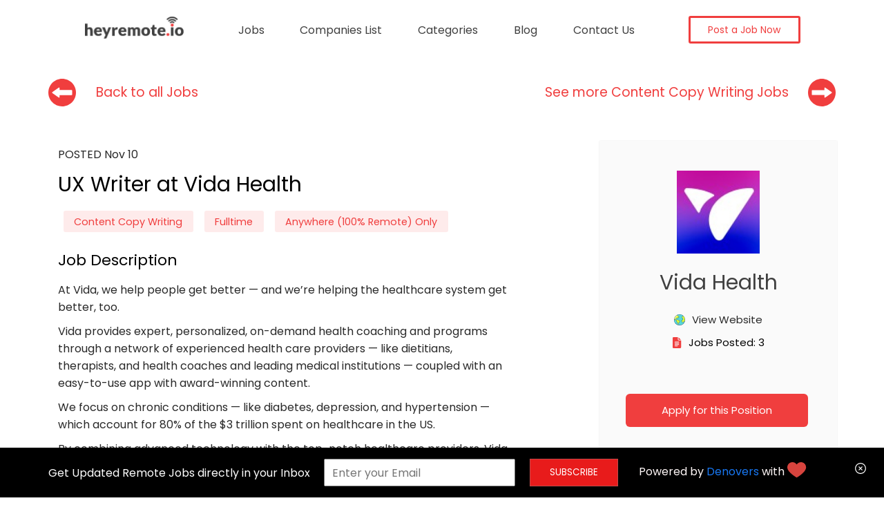

--- FILE ---
content_type: text/html; charset=utf-8
request_url: https://heyremote.io/job/OHpUMQqD2cYpA0xWmeyQ-UX-Writer-Vida-Health
body_size: 65646
content:
<!DOCTYPE html><html lang="en"><head><script async="" src="https://www.googletagmanager.com/gtag/js?id=UA-178379372-1"></script><script>
            window.dataLayer = window.dataLayer || []; function gtag()
            {dataLayer.push(arguments)}
            gtag('js', new Date()); gtag('config', 'UA-178379372-1');</script><script> (function(h,o,t,j,a,r){
                        h.hj=h.hj||function(){(h.hj.q=h.hj.q||[]).push(arguments)};
                        h._hjSettings={hjid:2004859,hjsv:6};
                        a=o.getElementsByTagName('head')[0];
                        r=o.createElement('script');r.async=1;
                        r.src=t+h._hjSettings.hjid+j+h._hjSettings.hjsv;
                        a.appendChild(r);
                         })(window,document,'https://static.hotjar.com/c/hotjar-','.js?sv=');</script><link href="https://fonts.googleapis.com/css2?family=Lato&amp;family=Poppins:wght@300;400;600;700&amp;display=swap" rel="stylesheet"/><meta name="viewport" content="width=device-width"/><meta charSet="utf-8"/><link href="https://fonts.googleapis.com/css2?family=Lato&amp;family=Poppins:wght@300;400;600;700&amp;display=swap" rel="stylesheet"/><title>Remote UX Writer at Vida Health | Heyremote</title><meta name="description" content="At Vida, we help people get better — and we’re helping the healthcare system get better, too.  
Vida provides expert, personalized, on-demand health coaching an"/><link rel="canonical" href="https://heyremote.io/job/OHpUMQqD2cYpA0xWmeyQ-UX-Writer-Vida-Health"/><meta property="og:title" content="Remote UX Writer at Vida Health |
              Heyremote"/><meta property="og:type" content="website"/><link rel="preload" href="/_next/static/css/a5df011527b367fc9010.css" as="style"/><link rel="stylesheet" href="/_next/static/css/a5df011527b367fc9010.css" data-n-g=""/><link rel="preload" href="/_next/static/css/566916a6359e9f2d3196.css" as="style"/><link rel="stylesheet" href="/_next/static/css/566916a6359e9f2d3196.css" data-n-p=""/><link rel="preload" href="/_next/static/css/8aaba903ac5b06c113e4.css" as="style"/><link rel="stylesheet" href="/_next/static/css/8aaba903ac5b06c113e4.css" data-n-p=""/><noscript data-n-css="true"></noscript><link rel="preload" href="/_next/static/chunks/main-0af5988bd4731b5eb296.js" as="script"/><link rel="preload" href="/_next/static/chunks/webpack-6a350883905eb0e8381d.js" as="script"/><link rel="preload" href="/_next/static/chunks/framework.04f99a6a628b456299be.js" as="script"/><link rel="preload" href="/_next/static/chunks/484bcb1e.637890632d0e3fac2823.js" as="script"/><link rel="preload" href="/_next/static/chunks/8673774c.ca6bfccd5045b56f24b7.js" as="script"/><link rel="preload" href="/_next/static/chunks/52066749.8e6dcba0ea47fa5aaa89.js" as="script"/><link rel="preload" href="/_next/static/chunks/commons.fea7482b100b72cadc8f.js" as="script"/><link rel="preload" href="/_next/static/chunks/7e000191c0cffa0aef401e5e0d6a56cfacbd6507.d9d294565d28ad8be930.js" as="script"/><link rel="preload" href="/_next/static/chunks/8144b74486a6a293efed0722a63a1f377dd8b8c0.f95afd3cd58e7bd9bdf7.js" as="script"/><link rel="preload" href="/_next/static/chunks/234edf23ff195f0a60f16af4d2bbda768469d4b1.5e95cfe13a6386870cc2.js" as="script"/><link rel="preload" href="/_next/static/chunks/pages/_app-341f13059b7315a7f412.js" as="script"/><link rel="preload" href="/_next/static/chunks/f9b5dc05443456198367415324036deb96ec20b8.7ee457b3d5288ce5bb9d.js" as="script"/><link rel="preload" href="/_next/static/chunks/522b7e10145202dc0e660d7e88c66116a3cbf8f1.73a0cc72beb1182c6ae9.js" as="script"/><link rel="preload" href="/_next/static/chunks/466a2af125b7e8f6b2269f97937cbe85cb41bde4.63be611ba84580ff359d.js" as="script"/><link rel="preload" href="/_next/static/chunks/466a2af125b7e8f6b2269f97937cbe85cb41bde4_CSS.7b37a38a8911fc5fb44b.js" as="script"/><link rel="preload" href="/_next/static/chunks/pages/job/%5Bid%5D-4c4189b8dce72f282c6a.js" as="script"/></head><body><div id="__next"><nav class="main-nav page-container"><section class="nav-logo"><a href="/"><img src="/images/heyremote-logo.png" alt="heyremote-io"/></a></section><section class="nav-links"><ul><a href="/"><li>Jobs</li></a><a href="/companies-list"><li class="companies-list">Companies List</li></a><div class="categories-container"><li>Categories</li><div class="categories-dropdown"><ul><a href="/categories/remote-Programming-jobs"><li>Programming</li></a><a href="/categories/remote-Design-jobs"><li>Design</li></a><a href="/categories/remote-Data-Entry-jobs"><li>Data Entry</li></a><a href="/categories/remote-Product-jobs"><li>Product</li></a><a href="/categories/remote-Project-Management-jobs"><li>Project Management</li></a><a href="/categories/remote-Content-Copy-Writing-jobs"><li>Content Copy Writing</li></a><a href="/categories/remote-Digital-Marketing-jobs"><li>Digital Marketing</li></a><a href="/categories/remote-Customer-Support-jobs"><li>Customer Support</li></a><a href="/categories/remote-Virtual-Assistant-jobs"><li>Virtual Assistant</li></a><a href="/categories/remote-Seo-jobs"><li>Seo</li></a></ul></div></div><a href="https://blog.heyremote.io/"><li>Blog</li></a><a href="/contact-us"><li class="companies-list">Contact Us</li></a></ul></section><section class="nav-post-job"><a href="/post-job"><button>Post a Job Now</button></a></section><section class="nav-mobile-section"><div class="search-n-burger-container"><div style="display:none"><div class="search-svg inside-input "><svg class="close-search-svg" xmlns="http://www.w3.org/2000/svg" width="17.068" height="17.068" viewBox="0 0 17.068 17.068"><g id="prefix__close" transform="translate(.568 .567)"><g id="prefix__Group_4679" data-name="Group 4679" transform="translate(0 .001)"><path id="prefix__Path_6978" fill="#fff" stroke="#fff" d="M8.884 8l6.933-6.933a.625.625 0 0 0-.884-.884L8 7.117 1.067.184a.625.625 0 0 0-.884.884L7.116 8 .183 14.934a.625.625 0 0 0 .884.884L8 8.885l6.933 6.933a.625.625 0 0 0 .884-.884z" data-name="Path 6978" transform="translate(0 -.001)"></path></g></g></svg></div><form><input type="search" placeholder="Enter Job Title or Keyword" value="" class="searchMobile"/></form></div><div class="search-svg"><img src="/images/search-icon.svg"/></div><div class="menu-svg"><img src="/images/menu-icon.svg"/></div></div><div class="mobile-nav-links"><div class="slide-top"><div class="slide-logo-container"><a href="/"><img src="/images/white-logo.svg" class="heyremote-svg white-fill"/></a></div><div class="search-n-burger-container"><div class="search-svg"><img src="/images/search-icon.svg" class="white-fill"/></div><div class="close-icon"><img src="/images/close.svg"/></div></div></div><ul><a href="/"><li>Jobs</li></a><a href="/companies-list"><li class="companies-list">Companies List</li></a><a href="https://blog.heyremote.io/"><li>Blog</li></a><a href="/contact-us"><li>Contact Us</li></a></ul><div class="mob-nav-post-job"><a href="/post-job"><button>Post a Job Now</button></a></div></div></section></nav><main><div class="page-container undefined"><div id="ViewJobPage_bottom_fixed_apply_btn__1thRS"><a href="https://jobs.lever.co/vida/e907125c-5a27-433d-a321-86997a2cd9c9/apply?utm_source=bestwriting.com&amp;ref=bestwriting.com" target="__blank">Apply for this Position</a></div><section class="ViewJobPage_view_job_top_options__1XQLQ"><div class="ViewJobPage_go_back__sXS_q"><img src="/images/turn-left.png" alt="Back to Jobs"/><p><a href="/">Back to all Jobs</a></p></div><div class="ViewJobPage_view_more__3rBuU"><p><a href="/categories/remote-Content-Copy-Writing-jobs">See more <!-- -->Content Copy Writing<!-- --> Jobs<!-- --> </a></p><img src="/images/turn-right.png" alt="View More"/></div></section><section class="ViewJobPage_view_job_main__gL34z"><div class="ViewJobPage_job_details__x9_gJ"><div class="viewJobDetails_job_collapse_body__3I_v1"><div class="viewJobDetails_sec_1__3voQz"><p class="viewJobDetails_job_date__39u5R">POSTED <!-- -->Nov 10<!-- --> </p><h1 class="viewJobDetails_job_title__1ho7J">UX Writer<!-- --> <span style="font-weight:normal">at <!-- -->Vida Health</span></h1><ul class="viewJobDetails_job_tags__3g38p" style="justify-content:flex-start"><li><span>Content Copy Writing</span></li><li><span>Fulltime</span></li><li><span>Anywhere (100% Remote) Only</span></li></ul></div><div class="viewJobDetails_sec_2__3UJdP"><h5 class="viewJobDetails_desc_heading__2oNkb">Job Description</h5><span class="viewJobDetails_description_html__F3Hke"><p style="text-align:start"><span style="color:rgb(63,63,70);background-color:rgb(255,255,255);font-size:1.125rem;font-family:dm sans" color="" ui="">At Vida, we help people get better — and we’re helping the healthcare system get better, too.  </span></p><p style="text-align:start"><span style="color:rgb(63,63,70);background-color:rgb(255,255,255);font-size:1.125rem;font-family:dm sans" color="" ui="">Vida provides expert, personalized, on-demand health coaching and programs through a network of experienced health care providers — like dietitians, therapists, and health coaches and leading medical institutions — coupled with an easy-to-use app with award-winning content.  </span></p><p style="text-align:start"><span style="color:rgb(63,63,70);background-color:rgb(255,255,255);font-size:1.125rem;font-family:dm sans" color="" ui="">We focus on chronic conditions — like diabetes, depression, and hypertension — which account for 80% of the $3 trillion spent on healthcare in the US.  </span></p><p style="text-align:start"><span style="color:rgb(63,63,70);background-color:rgb(255,255,255);font-size:1.125rem;font-family:dm sans" color="" ui="">By combining advanced technology with the top-notch healthcare providers, Vida is breaking down the barriers that have historically kept people from getting the best care. Vida’s cloud-based platform captures real-time data from 100+ devices and apps and delivers AI-driven insights back to employers, health plans, and providers to improve care. We are trusted by Fortune 1000 companies, major national payers, and large providers to enable their employees to live their healthiest lives.</span></p><p style="text-align:start"><span style="color:rgb(63,63,70);background-color:rgb(255,255,255);font-size:1.125rem;font-family:dm sans" color="" ui="">Vida is authorized to do business in many, but not all, states. If you are not located in or able to work from a state where Vida is registered, you will not be eligible for employment. Please speak with your recruiter to learn more about where Vida is registered.</span></p><h3 style="text-align:start"><span style="color:rgb(63,63,70);background-color:rgb(255,255,255);font-size:1.875rem;font-family:dm serif display" new="">About the Role</span></h3><p style="text-align:start"><span style="color:rgb(63,63,70);background-color:rgb(255,255,255);font-size:1.125rem;font-family:dm sans" color="" ui="">This contract UX Writer will work on projects in a Product Design environment. The job entails writing engaging and person-centered UX/UI telehealth service and behavior change education/activation in brand voice. Audiences include consumers (primarily) who use Vida’s mobile and web apps.</span></p><p style="text-align:start"><span style="color:rgb(63,63,70);background-color:rgb(255,255,255);font-size:1.125rem;font-family:dm sans" color="" ui=""><strong>Contract duration:</strong></span> <span style="color:rgb(63,63,70);background-color:rgb(255,255,255);font-size:1.125rem;font-family:dm sans" color="" ui="">60 days (approximately 8 hrs/week over 60 days). Will deliver work product 2-3 times per week.</span></p><p style="text-align:start"><span style="color:rgb(63,63,70);background-color:rgb(255,255,255);font-size:1.125rem;font-family:dm sans" color="" ui=""><strong>Reports to:</strong> VP, Program &amp; Intervention Design</span></p><h3 style="text-align:start"><span style="color:rgb(63,63,70);background-color:rgb(255,255,255);font-size:1.875rem;font-family:dm serif display" new="">About You</span></h3><p style="text-align:start"><span style="color:rgb(63,63,70);background-color:rgb(255,255,255);font-size:1.125rem;font-family:dm sans" color="" ui=""><strong>This role is a great fit if you love:</strong></span></p><ul><li><span style="color:rgb(63,63,70);background-color:rgb(255,255,255);font-size:16px;font-family:dm sans" color="" ui="">Helping to create digital experiences that users can intuitively follow</span></li><li><span style="color:rgb(63,63,70);background-color:rgb(255,255,255);font-size:16px;font-family:dm sans" color="" ui="">Connecting clear copy with the user’s “jobs to be done”</span></li><li><span style="color:rgb(63,63,70);background-color:rgb(255,255,255);font-size:16px;font-family:dm sans" color="" ui="">Finding the smallest number of characters to convey intent, encourage activation, and foster meaningful stickiness</span></li><li><span style="color:rgb(63,63,70);background-color:rgb(255,255,255);font-size:16px;font-family:dm sans" color="" ui="">Establishing copy approaches that reflect behavior change constructs</span></li><li><span style="color:rgb(63,63,70);background-color:rgb(255,255,255);font-size:16px;font-family:dm sans" color="" ui="">Devising creative solutions within design and engineering constraints</span></li></ul><h3 style="text-align:start"><span style="color:rgb(63,63,70);background-color:rgb(255,255,255);font-size:1.875rem;font-family:dm serif display" new="">Responsibilities</span></h3><ul><li><span style="color:rgb(63,63,70);background-color:rgb(255,255,255);font-size:16px;font-family:dm sans" color="" ui="">Write short-form, plain language healthcare messaging for consumers participating in telehealth medical services and app-based behavior change programs (deliverables 2-3 times/week).</span></li><li><span style="color:rgb(63,63,70);background-color:rgb(255,255,255);font-size:16px;font-family:dm sans" color="" ui="">Ensure continuity in messaging, terminology, and tone throughout the text produced for native and web app versions of the product.</span></li><li><span style="color:rgb(63,63,70);background-color:rgb(255,255,255);font-size:16px;font-family:dm sans" color="" ui="">Map health education info to and reflect specific clinical guidelines, behavior change techniques, and proprietary methods.</span></li><li><span style="color:rgb(63,63,70);background-color:rgb(255,255,255);font-size:16px;font-family:dm sans" color="" ui="">Fact check output.</span></li><li><span style="color:rgb(63,63,70);background-color:rgb(255,255,255);font-size:16px;font-family:dm sans" color="" ui="">Follow Vida editorial style manual.</span></li><li><span style="color:rgb(63,63,70);background-color:rgb(255,255,255);font-size:16px;font-family:dm sans" color="" ui="">Translate input from clinical subject matter experts for the intended consumer audience.</span></li><li><span style="color:rgb(63,63,70);background-color:rgb(255,255,255);font-size:16px;font-family:dm sans" color="" ui="">Efficiently incorporate input and suggestions from editorial, product, and clinical leads during content iteration phases.</span></li><li><span style="color:rgb(63,63,70);background-color:rgb(255,255,255);font-size:16px;font-family:dm sans" color="" ui="">Use Slack, Jira (project management platform), and GoogleDrive to communicate to team members, show progress of assignments, and share work output files.</span></li></ul><h3 style="text-align:start"><span style="color:rgb(63,63,70);background-color:rgb(255,255,255);font-size:1.875rem;font-family:dm serif display" new="">Qualifications</span></h3><ul><li><span style="color:rgb(63,63,70);background-color:rgb(255,255,255);font-size:16px;font-family:dm sans" color="" ui="">5+ years experience writing digital health education/health communication content.</span></li><li><span style="color:rgb(63,63,70);background-color:rgb(255,255,255);font-size:16px;font-family:dm sans" color="" ui="">Proficient in written and spoken English.</span></li><li><span style="color:rgb(63,63,70);background-color:rgb(255,255,255);font-size:16px;font-family:dm sans" color="" ui="">Ability to craft creative briefs as well as deliver in response to an existing creative brief.</span></li></ul><p style="text-align:start"><span style="color:rgb(63,63,70);background-color:rgb(255,255,255);font-size:1.125rem;font-family:dm sans" color="" ui="">$40 - $55 an hour</span></p><p style="text-align:start"><span style="color:rgb(63,63,70);background-color:rgb(255,255,255);font-size:1.125rem;font-family:dm sans" color="" ui="">Pay will be based upon location/region and experience.</span></p><p style="text-align:start"><span style="color:rgb(63,63,70);background-color:rgb(255,255,255);font-size:1.125rem;font-family:dm sans" color="" ui="">Vida is proud to be an Equal Employment Opportunity and Affirmative Action employer.</span></p><p style="text-align:start"><span style="color:rgb(63,63,70);background-color:rgb(255,255,255);font-size:1.125rem;font-family:dm sans" color="" ui="">Diversity is more than a commitment at Vida—it is the foundation of what we do. All qualified applicants will receive consideration for employment without regard to race, color, ancestry, religion, gender, gender identity or expression, sexual orientation, marital status, national origin, genetics, disability, age, or Veteran status. We also consider qualified applicants with criminal histories, consistent with applicable federal, state and local law.</span></p><p style="text-align:start"><span style="color:rgb(63,63,70);background-color:rgb(255,255,255);font-size:1.125rem;font-family:dm sans" color="" ui="">We seek to recruit, develop and retain the most talented people from a diverse candidate pool. We don’t just accept differences — we celebrate them, we support them, and we thrive on them for the benefit of our employees, our platform and those we serve. Vida is committed to providing reasonable accommodations for qualified individuals with disabilities and disabled veterans in our job application procedures.</span></p><p style="text-align:start"><span style="color:rgb(63,63,70);background-color:rgb(255,255,255);font-size:1.125rem;font-family:dm sans" color="" ui="">We do not accept unsolicited assistance from any headhunters or recruitment firms for any of our job openings. All resumes or profiles submitted by search firms to any employee at Vida in any form without a valid, signed search agreement in place for the specific position will be deemed the sole property of Vida. No fee will be paid in the event the candidate is hired by Vida as a result of the unsolicited referral.</span></p><p style="text-align:start"><span style="color:rgb(63,63,70);background-color:rgb(255,255,255);font-size:1.125rem;font-family:dm sans" color="" ui="">#LI-remote</span> </p></span></div><div class="viewJobDetails_sec_4__3HGY3"><a class="viewJobDetails_apply_btn__bottom__2qPKQ" href="https://jobs.lever.co/vida/e907125c-5a27-433d-a321-86997a2cd9c9/apply?utm_source=bestwriting.com&amp;ref=bestwriting.com" target="__blank"><span class="viewJobDetails_apply_position__3vKVm">Apply for this Position</span><span class="viewJobDetails_apply_position_mobile__38e5w">Apply Now</span></a><p><span class="viewJobDetails_share_this_job__1foFR">Share this Job</span> <span class="viewJobDetails_share_this_job_mobile__35dyN">Share</span><button aria-label="facebook" class="react-share__ShareButton" style="background-color:transparent;border:none;padding:0;font:inherit;color:inherit;cursor:pointer"><span class="viewJobDetails_facebook__4XNGE"><img src="/images/facebook.png" alt="facebook"/></span></button><button aria-label="twitter" class="react-share__ShareButton" style="background-color:transparent;border:none;padding:0;font:inherit;color:inherit;cursor:pointer"><span class="viewJobDetails_twitter__3etOD"><img src="/images/twitter.png" alt="twitter"/></span></button><button aria-label="linkedin" class="react-share__ShareButton" style="background-color:transparent;border:none;padding:0;font:inherit;color:inherit;cursor:pointer"><span class="viewJobDetails_linkedin__17CoG"><img src="/images/linkedin.png" alt="linkedin"/></span></button></p></div></div></div><div class="ViewJobPage_company_details__3tsoC"><div class="ViewJobPage_company_card_size__1HdTW"><div class="companyVerticalCard_company_card_container__2IMg9"><div class="companyVerticalCard_comany_logo__hCD8t"><a href="/company/bYlAMBoF51lsnMtvyGAS-remote-jobs-in-Vida-Health"><img src="https://firebasestorage.googleapis.com/v0/b/heyremote-6db3c.appspot.com/o/heyremote.vidahealth%40heyremote.io%2Fundefined?alt=media&amp;token=de1686b8-80b8-42bd-9394-e23b2422a3a6" alt="Vida Health logo" width="100%"/></a></div><h4 class="companyVerticalCard_company_name__238SU">Vida Health</h4><ul class="companyVerticalCard_location_website_date__10pEz"><li><img src="/images/globe-icon.png" alt="Go to Website"/> <a href="https://www.vida.com/" rel="noopener noreferrer" target="_blank">View Website</a></li><li><img src="/images/google-docs.png" alt="Jobs"/> Jobs Posted:<!-- --> <!-- -->0</li></ul><a class="companyVerticalCard_apply_for_this_btn__3KYla" href="https://jobs.lever.co/vida/e907125c-5a27-433d-a321-86997a2cd9c9/apply?utm_source=bestwriting.com&amp;ref=bestwriting.com" target="__blank">Apply for this Position</a><hr/><div class="companyVerticalCard_view_all_jobs_link__16FO_"><p><a href="/company/bYlAMBoF51lsnMtvyGAS-remote-jobs-in-Vida-Health">View all Jobs</a></p> <img src="/images/turn-right.png" alt="View More"/></div></div></div></div></section><section class="ViewJobPage_related_jobs_section__28Udn"><div class="ViewJobPage_heading__-oyjt"><img src="/images/chain.png" alt="chain"/><p>Related Jobs</p></div><div><div class="featured-jobs-container" style="margin-bottom:100px"><div><div class="jobCard_job_card__3iYEX"><div class="jobCard_company_logo__34pNW" style="width:72px;height:72px;border-radius:5px"><img src="https://firebasestorage.googleapis.com/v0/b/heyremote-6db3c.appspot.com/o/ops%40anuttacon.com%2Fundefined?alt=media&amp;token=2c6caa9e-df41-4cdc-a20f-251bd4b20cd6" alt="Company Icon" width="100%"/></div><div class="jobCard_job__2Y0E1"><ul><li>Anuttacon</li><li><a href="/job/AUbmH5sO1Fwgne2prYdb-AI-Trainer-Narrative-Game-Writer--Anuttacon">AI Trainer, Narrative Game Writer </a></li><li><span><img src="/images/location-icon.png" alt="Location Icon"/>Anywhere (100% Remote) Only</span><span><img src="/images/google-docs.png" alt="Job Type Icon"/>Contract</span></li></ul><ul class="jobCard_job_tags__1zdcP"><li><span>Content Copy Writing</span></li></ul></div><div class="jobCard_time_and_apply__HfgjX"><div><p> <!-- -->28d</p></div><div><a href="https://tinyurl.com/annuaitrainer" target="__blank">Apply Now</a></div></div></div><div class="jobCard_job_details_collapse__1R1rX"><hr/><div class="viewJobDetails_job_collapse_body__3I_v1"><div class="viewJobDetails_sec_1__3voQz"><p class="viewJobDetails_job_date__39u5R">POSTED <!-- -->Oct 23<!-- --> </p><h1 class="viewJobDetails_job_title__1ho7J">AI Trainer, Narrative Game Writer <!-- --> <span style="font-weight:normal">at <!-- -->Anuttacon</span></h1><ul class="viewJobDetails_job_tags__3g38p" style="justify-content:flex-start"><li><span>Content Copy Writing</span></li><li><span>Contract</span></li><li><span>Anywhere (100% Remote) Only</span></li></ul><p class="viewJobDetails_job_salary__eB3V5"><img src="/images/coin.png" alt="Coin"/>41,000 - 83,000</p></div><div class="viewJobDetails_sec_2__3UJdP"><h5 class="viewJobDetails_desc_heading__2oNkb">Job Description</h5><span class="viewJobDetails_description_html__F3Hke"><p><span style="color:rgb(0,0,0);background-color:transparent;font-size:14pt;font-family:arial, sans-serif">We’re Hiring – Join </span><a href="https://www.anuttacon.com/about/" target="_self"><span style="color:rgb(17,85,204);background-color:transparent;font-size:14pt;font-family:arial, sans-serif"><ins>Anuttacon</ins></span></a><span style="color:rgb(0,0,0);background-color:transparent;font-size:14pt;font-family:arial, sans-serif"> as an AI Trainer!</span></p><p><br/><span style="color:rgb(0,0,0);background-color:transparent;font-size:12pt;font-family:arial, sans-serif"><strong>About Us:</strong></span></p><p><span style="color:rgb(0,0,0);background-color:transparent;font-size:11pt;font-family:arial, sans-serif">Anuttacon’s mission is to create immersive and personalized virtual worlds where players can form unique connections and deeper experiences in digital spaces. We are dedicated to leveraging different perspectives, voices, and backgrounds to promote a thoughtful and humanistic approach to technology. Through research-driven and explorative AI, we aim to create real-time interactions that seamlessly blend text, audio, visuals and beyond.</span></p><p><span style="color:rgb(0,0,0);background-color:transparent;font-size:medium;font-family:poppins, sans-serif">We are eager to connect with candidates who have a passion for gaming, especially those experienced in narrative games. If this resonates with you, we’d love to hear from you! </span></p><p><span style="color:rgb(0,0,0);background-color:transparent;font-size:12pt;font-family:arial, sans-serif"><strong>About the Role:</strong></span></p><p><span style="color:rgb(0,0,0);background-color:transparent;font-size:11pt;font-family:arial, sans-serif">We’re looking for individuals with diverse expertise to join our data team as AI Trainers. In this role, you will directly be involved in improving the accuracy and performance of our models. </span></p><h3><span style="color:rgb(0,0,0);background-color:transparent;font-size:12pt;font-family:arial, sans-serif">Responsibilities:</span></h3><ul><li><span style="color:rgb(0,0,0);background-color:transparent;font-size:11pt;font-family:arial, sans-serif">Annotate game content such as dialogues, quests, and character interactions</span></li><li><span style="color:rgb(0,0,0);background-color:transparent;font-size:11pt;font-family:arial, sans-serif">Utilize data evaluation tools to complete tasks through Verity Lab</span></li><li><span style="color:rgb(0,0,0);background-color:transparent;font-size:11pt;font-family:arial, sans-serif">Optimize player experiences through analyzing and providing insight on world building, comprehensive characters, mini-plots, personality profiles, and various topics</span></li><li><span style="color:rgb(0,0,0);background-color:transparent;font-size:11pt;font-family:arial, sans-serif">Collaborate with our AI research and product teams remotely to develop authentic and creative large language models </span></li></ul><h3><span style="color:rgb(0,0,0);background-color:transparent;font-size:12pt;font-family:arial, sans-serif">About You:</span></h3><ul><li><span style="color:rgb(0,0,0);background-color:transparent;font-size:11pt;font-family:arial, sans-serif">Native or Fluent in English</span></li><li><span style="color:rgb(0,0,0);background-color:transparent;font-size:11pt;font-family:arial, sans-serif">Strong attention to detail and a commitment to producing high-quality work </span></li><li><span style="color:rgb(0,0,0);background-color:transparent;font-size:11pt;font-family:arial, sans-serif">Comfortable learning new tools and software quickly</span></li><li><span style="color:rgb(0,0,0);background-color:transparent;font-size:11pt;font-family:arial, sans-serif">Ability to follow complex guidelines and apply them consistently</span></li><li><span style="color:rgb(0,0,0);background-color:transparent;font-size:11pt;font-family:arial, sans-serif">Communicate feedback clearly and professionally</span><br/></li></ul><p><span style="color:rgb(0,0,0);background-color:transparent;font-size:12pt;font-family:arial, sans-serif"><strong>Preferred</strong>:</span></p><ul><li><span style="color:rgb(0,0,0);background-color:transparent;font-size:11pt;font-family:arial, sans-serif">Prior experience or strong interest in AI data, data annotation, or related fields </span></li><li><span style="color:rgb(0,0,0);background-color:transparent;font-size:11pt;font-family:arial, sans-serif">Background or related experience in the following areas:</span></li><ul><li><span style="color:rgb(0,0,0);background-color:transparent;font-size:11pt;font-family:arial, sans-serif">Storytelling, creative writing, copywriting, or content development</span></li><li><span style="color:rgb(0,0,0);background-color:transparent;font-size:11pt;font-family:arial, sans-serif">English, communications, or new media</span></li><li><span style="color:rgb(0,0,0);background-color:transparent;font-size:11pt;font-family:arial, sans-serif">Psychology, philosophy, or other fields focused on human behavior and thought</span></li><li><span style="color:rgb(0,0,0);background-color:transparent;font-size:11pt;font-family:arial, sans-serif">Game design or game development</span></li><li><span style="color:rgb(0,0,0);background-color:transparent;font-size:11pt;font-family:arial, sans-serif">STEM di</span><span style="color:rgb(16,18,20);background-color:rgb(255,255,255);font-size:11pt;font-family:arial, sans-serif">sciplines with a strong emphasis on clarity and structure</span><br/></li></ul></ul><p><span style="color:rgb(0,0,0);background-color:transparent;font-size:12pt;font-family:arial, sans-serif"><strong>Compensation &amp; other expectations:</strong></span></p><ul><li><span style="color:rgb(0,0,0);background-color:transparent;font-size:11pt;font-family:arial, sans-serif">Hourly rate: $20 - $30, depending on your role and qualifications. Compensation varies based on location and experience. International rates will differ.</span></li><li><span style="color:rgb(0,0,0);background-color:transparent;font-size:11pt;font-family:arial, sans-serif">Able to dedicate 20-40+ flexible hours per week based on your availability</span></li><li><span style="color:rgb(0,0,0);background-color:transparent;font-size:11pt;font-family:arial, sans-serif">There will be exciting opportunities for bonus and growth!</span></li></ul><h3><span style="color:rgb(0,0,0);background-color:transparent;font-size:12pt;font-family:arial, sans-serif">How to Apply:</span></h3><p><span style="color:rgb(0,0,0);background-color:transparent;font-size:11pt;font-family:arial, sans-serif">Please complete the following assessment. The introductory questions will gather basic information about your location, work background, and experience before the screener begins: </span></p><ul><li style="margin-left:1.5em"><a href="https://forms.gle/W1bap66kXaRDju8v9" target="_self"><span style="color:inherit;background-color:rgb(250,250,250);font-size:medium;font-family:poppins, sans-serif"><ins>Writing Assessment</ins></span></a></li><li><a href="https://forms.gle/PKKcPnaeToG4YnPM7" target="_self"><span style="color:rgb(17,85,204);background-color:transparent;font-size:11pt;font-family:arial, sans-serif"><ins>Humanize (LLM) Assessment</ins></span></a> </li></ul><p><span style="color:rgb(0,0,0);background-color:transparent;font-size:11pt;font-family:arial, sans-serif">Please be advised that the screeners will test varying levels of skill, so do not feel discouraged if a few of the questions are difficult. Based on your areas of interest or expertise, you can complete one or more assessments to start, or can change projects after you’re onboarded.</span></p><ul><li><a href="https://docs.google.com/forms/d/e/1FAIpQLScxz3ojPCsO6e3swMrtMfOPy9dOAQ_TdyU0nujY_ZUZpiR1gQ/viewform?usp=sharing&amp;ouid=103771520501386947568" target="_self"><span style="color:rgb(17,85,204);background-color:transparent;font-size:11pt;font-family:arial, sans-serif"><ins>Audio Assessment</ins></span></a></li><li><a href="https://docs.google.com/forms/d/e/1FAIpQLSd-qKk-CsjwR64cyoqW2V8UbKY0KEufXqbjKGO-Ip-7q5e2oQ/viewform?usp=sharing&amp;ouid=103771520501386947568" target="_self"><span style="color:rgb(17,85,204);background-color:transparent;font-size:11pt;font-family:arial, sans-serif"><ins>Video Assessment (General)</ins></span></a></li><li><a href="https://forms.gle/LvZEjoCfwHScABhg7" target="_self"><span style="color:rgb(17,85,204);background-color:transparent;font-size:11pt;font-family:arial, sans-serif"><ins>Video Assessment (Understanding)</ins></span></a></li></ul><p></p></span></div><div class="viewJobDetails_sec_4__3HGY3"><a class="viewJobDetails_apply_btn__bottom__2qPKQ" href="https://tinyurl.com/annuaitrainer" target="__blank"><span class="viewJobDetails_apply_position__3vKVm">Apply for this Position</span><span class="viewJobDetails_apply_position_mobile__38e5w">Apply Now</span></a><p><span class="viewJobDetails_share_this_job__1foFR">Share this Job</span> <span class="viewJobDetails_share_this_job_mobile__35dyN">Share</span><button aria-label="facebook" class="react-share__ShareButton" style="background-color:transparent;border:none;padding:0;font:inherit;color:inherit;cursor:pointer"><span class="viewJobDetails_facebook__4XNGE"><img src="/images/facebook.png" alt="facebook"/></span></button><button aria-label="twitter" class="react-share__ShareButton" style="background-color:transparent;border:none;padding:0;font:inherit;color:inherit;cursor:pointer"><span class="viewJobDetails_twitter__3etOD"><img src="/images/twitter.png" alt="twitter"/></span></button><button aria-label="linkedin" class="react-share__ShareButton" style="background-color:transparent;border:none;padding:0;font:inherit;color:inherit;cursor:pointer"><span class="viewJobDetails_linkedin__17CoG"><img src="/images/linkedin.png" alt="linkedin"/></span></button></p></div></div></div></div><div><div class="jobCard_job_card__3iYEX"><div class="jobCard_company_logo__34pNW" style="width:72px;height:72px;border-radius:5px"><img src="https://firebasestorage.googleapis.com/v0/b/heyremote-6db3c.appspot.com/o/jess%40dialedlabs.com%2Fundefined?alt=media&amp;token=92650424-729d-4f8a-97e3-a957c5e97bd7" alt="Company Icon" width="100%"/></div><div class="jobCard_job__2Y0E1"><ul><li>Dialed Labs</li><li><a href="/job/cllG0EBfkChXxal0wmrM-Writers-for-Journalist-Outreach-Dialed-Labs">Writers for Journalist Outreach</a></li><li><span><img src="/images/location-icon.png" alt="Location Icon"/>Anywhere (100% Remote) Only</span><span><img src="/images/google-docs.png" alt="Job Type Icon"/>Fulltime</span></li></ul><ul class="jobCard_job_tags__1zdcP"><li><span>Content Copy Writing</span></li></ul></div><div class="jobCard_time_and_apply__HfgjX"><div><p> <!-- -->35d</p></div><div><a href="https://forms.gle/QZKme83TJYWrM46d6" target="__blank">Apply Now</a></div></div></div><div class="jobCard_job_details_collapse__1R1rX"><hr/><div class="viewJobDetails_job_collapse_body__3I_v1"><div class="viewJobDetails_sec_1__3voQz"><p class="viewJobDetails_job_date__39u5R">POSTED <!-- -->June 16<!-- --> </p><h1 class="viewJobDetails_job_title__1ho7J">Writers for Journalist Outreach<!-- --> <span style="font-weight:normal">at <!-- -->Dialed Labs</span></h1><ul class="viewJobDetails_job_tags__3g38p" style="justify-content:flex-start"><li><span>Content Copy Writing</span></li><li><span>Fulltime</span></li><li><span>Anywhere (100% Remote) Only</span></li></ul></div><div class="viewJobDetails_sec_2__3UJdP"><h5 class="viewJobDetails_desc_heading__2oNkb">Job Description</h5><span class="viewJobDetails_description_html__F3Hke"><p>Dialed Labs is seeking motivated, reliable and creative writers to join our Press Pitches team.</p><p>We’d love to hear from you if you:</p><ul><li>Have exceptional writing skills</li><li>Research thoroughly</li><li>Think and write creatively, from perspectives other than your own</li><li>Are detail-oriented</li><li>Welcome feedback and apply it to your writing</li><li>Are motivated and self-driven</li></ul><p>For this role, we need someone who takes their research seriously and is confident structuring that research into bite-sized, unique, engaging, and quotable statements.</p><p>Each day, you’ll write and submit pitches on behalf of our clients to journalists who send queries via numerous platforms, including HARO, Qwoted, HaB2BW and Featured.</p><p>With a client-base spanning many industries, you’ll write on numerous topics from many different perspectives—each day is different, as it depends on the journalists’ queries sent that day.</p><p>You’ll have significant autonomy and independence in a role that includes stable, ongoing, full-time work.</p></span></div><div class="viewJobDetails_sec_4__3HGY3"><a class="viewJobDetails_apply_btn__bottom__2qPKQ" href="https://forms.gle/QZKme83TJYWrM46d6" target="__blank"><span class="viewJobDetails_apply_position__3vKVm">Apply for this Position</span><span class="viewJobDetails_apply_position_mobile__38e5w">Apply Now</span></a><p><span class="viewJobDetails_share_this_job__1foFR">Share this Job</span> <span class="viewJobDetails_share_this_job_mobile__35dyN">Share</span><button aria-label="facebook" class="react-share__ShareButton" style="background-color:transparent;border:none;padding:0;font:inherit;color:inherit;cursor:pointer"><span class="viewJobDetails_facebook__4XNGE"><img src="/images/facebook.png" alt="facebook"/></span></button><button aria-label="twitter" class="react-share__ShareButton" style="background-color:transparent;border:none;padding:0;font:inherit;color:inherit;cursor:pointer"><span class="viewJobDetails_twitter__3etOD"><img src="/images/twitter.png" alt="twitter"/></span></button><button aria-label="linkedin" class="react-share__ShareButton" style="background-color:transparent;border:none;padding:0;font:inherit;color:inherit;cursor:pointer"><span class="viewJobDetails_linkedin__17CoG"><img src="/images/linkedin.png" alt="linkedin"/></span></button></p></div></div></div></div><div><div class="jobCard_job_card__3iYEX"><div class="jobCard_company_logo__34pNW" style="width:72px;height:72px;border-radius:5px"><img src="https://firebasestorage.googleapis.com/v0/b/heyremote-6db3c.appspot.com/o/heyremote.thekiddospace%40heyremote.io%2Fundefined?alt=media&amp;token=ba925dd5-0b6f-491b-8a91-d94cda9e7d57" alt="Company Icon" width="100%"/></div><div class="jobCard_job__2Y0E1"><ul><li>TheKiddoSpace</li><li><a href="/job/j8zAoUXUqcH90Dkkl9zr-Copywriter-Scriptwriter-TheKiddoSpace">Copywriter/Scriptwriter</a></li><li><span><img src="/images/location-icon.png" alt="Location Icon"/>Anywhere (100% Remote) Only</span><span><img src="/images/google-docs.png" alt="Job Type Icon"/>Fulltime</span></li></ul><ul class="jobCard_job_tags__1zdcP"><li><span>Content Copy Writing</span></li></ul></div><div class="jobCard_time_and_apply__HfgjX"><div><p> <!-- -->24d</p></div><div><a href="https://wellfound.com/jobs/3152824-copywriter-scriptwriter" target="__blank">Apply Now</a></div></div></div><div class="jobCard_job_details_collapse__1R1rX"><hr/><div class="viewJobDetails_job_collapse_body__3I_v1"><div class="viewJobDetails_sec_1__3voQz"><p class="viewJobDetails_job_date__39u5R">POSTED <!-- -->Nov 27<!-- --> </p><h1 class="viewJobDetails_job_title__1ho7J">Copywriter/Scriptwriter<!-- --> <span style="font-weight:normal">at <!-- -->TheKiddoSpace</span></h1><ul class="viewJobDetails_job_tags__3g38p" style="justify-content:flex-start"><li><span>Content Copy Writing</span></li><li><span>Fulltime</span></li><li><span>Anywhere (100% Remote) Only</span></li></ul></div><div class="viewJobDetails_sec_2__3UJdP"><h5 class="viewJobDetails_desc_heading__2oNkb">Job Description</h5><span class="viewJobDetails_description_html__F3Hke"><p style="text-align:start"><span style="color:rgb(5,12,38);background-color:rgb(255,255,255);font-size:16px;font-family:graphik," helvetica="" color="" ui=""><strong>Are YOU a person with a passion for creative strategy and copywriting?</strong></span></p><p style="text-align:start"><span style="color:rgb(5,12,38);background-color:rgb(255,255,255);font-size:16px;font-family:graphik," helvetica="" color="" ui="">Do YOU want to take charge of an ecommerce brand’s creative scriptwriting to boost sales and implement psychology-driven messaging? If you answered an enthusiastic “YES” to both questions above, KEEP READING.</span></p><p style="text-align:start"><span style="color:rgb(5,12,38);background-color:rgb(255,255,255);font-size:16px;font-family:graphik," helvetica="" color="" ui="">TheKiddoSpace is an 8-figure eCommerce brand, selling kids’ products in 15+ countries. Since our launch in 2022, we&#x27;ve skyrocketed from $0 to multiple 7-figures in our first year, hit 8 figures in 2023, and are on track for multiple 8 figures in 2024.</span></p><p style="text-align:start"><span style="color:rgb(5,12,38);background-color:rgb(255,255,255);font-size:16px;font-family:graphik," helvetica="" color="" ui="">Ready to break free from stagnation and experience real growth? Join us now and help push our brand to 9-figures in the coming years. We’re on a mission to innovate with custom, unique products that make a difference in our customers&#x27; lives.</span></p><p style="text-align:start"><span style="color:rgb(5,12,38);background-color:rgb(255,255,255);font-size:16px;font-family:graphik," helvetica="" color="" ui=""><strong>And THAT&#x27;S where you come in.</strong></span></p><p style="text-align:start"><span style="color:rgb(5,12,38);background-color:rgb(255,255,255);font-size:16px;font-family:graphik," helvetica="" color="" ui="">We’re on the lookout for a talented and innovative Copywriter to join our team. You will play a key role in crafting engaging scripts for paid ads, under the guidance of our Creative Strategist, to drive sales and effectively communicate our brand&#x27;s story.</span></p><p style="text-align:start"><span style="color:rgb(5,12,38);background-color:rgb(255,255,255);font-size:16px;font-family:graphik," helvetica="" color="" ui=""><strong>Qualifications</strong></span></p><ul><li style="margin-left:0px"><span style="color:rgb(5,12,38);background-color:rgb(255,255,255);font-size:16px;font-family:graphik," helvetica="" color="" ui="">Proven experience as a Scriptwriter or Copywriter in an e-commerce environment, with a solid portfolio showcasing various content formats.</span></li><li style="margin-left:0px"><span style="color:rgb(5,12,38);background-color:rgb(255,255,255);font-size:16px;font-family:graphik," helvetica="" color="" ui="">Hands-on experience writing copy and scripts for UGC ads.</span></li><li style="margin-left:0px"><span style="color:rgb(5,12,38);background-color:rgb(255,255,255);font-size:16px;font-family:graphik," helvetica="" color="" ui="">A good understanding of marketing strategies and consumer psychology.</span></li><li style="margin-left:0px"><span style="color:rgb(5,12,38);background-color:rgb(255,255,255);font-size:16px;font-family:graphik," helvetica="" color="" ui="">Excellent research skills, able to synthesize information from multiple sources.</span></li><li style="margin-left:0px"><span style="color:rgb(5,12,38);background-color:rgb(255,255,255);font-size:16px;font-family:graphik," helvetica="" color="" ui="">The versatility to write in various tones and styles, while maintaining brand consistency.</span></li><li style="margin-left:0px"><span style="color:rgb(5,12,38);background-color:rgb(255,255,255);font-size:16px;font-family:graphik," helvetica="" color="" ui="">Strong communication and teamwork skills, with the ability to take direction and collaborate effectively.</span></li></ul><p style="text-align:start"><span style="color:rgb(5,12,38);background-color:rgb(255,255,255);font-size:16px;font-family:graphik," helvetica="" color="" ui=""><strong>Responsibilities</strong></span></p><ul><li style="margin-left:0px"><span style="color:rgb(5,12,38);background-color:rgb(255,255,255);font-size:16px;font-family:graphik," helvetica="" color="" ui="">Create high-quality scripts for a variety of formats including video content, podcasts, advertisements, and social media campaigns.</span></li><li style="margin-left:0px"><span style="color:rgb(5,12,38);background-color:rgb(255,255,255);font-size:16px;font-family:graphik," helvetica="" color="" ui="">Write scripts that are captivating, concise, and targeted to the right audience, conveying our core messages effectively.</span></li><li style="margin-left:0px"><span style="color:rgb(5,12,38);background-color:rgb(255,255,255);font-size:16px;font-family:graphik," helvetica="" color="" ui="">Conduct in-depth research on topics provided by the Creative Strategist, using data, consumer insights, and market trends to shape content.</span></li><li style="margin-left:0px"><span style="color:rgb(5,12,38);background-color:rgb(255,255,255);font-size:16px;font-family:graphik," helvetica="" color="" ui="">Stay updated with industry trends, competitor activity, and emerging topics to keep our scripts fresh and impactful.</span></li><li style="margin-left:0px"><span style="color:rgb(5,12,38);background-color:rgb(255,255,255);font-size:16px;font-family:graphik," helvetica="" color="" ui="">Revise and improve scripts based on feedback to meet brand standards.</span></li><li style="margin-left:0px"><span style="color:rgb(5,12,38);background-color:rgb(255,255,255);font-size:16px;font-family:graphik," helvetica="" color="" ui="">Utilize storytelling, persuasive language, and emotional appeal in your writing to engage our audience.</span></li></ul><p style="text-align:start"><span style="color:rgb(5,12,38);background-color:rgb(255,255,255);font-size:16px;font-family:graphik," helvetica="" color="" ui=""><strong>Our Core Values</strong></span></p><ul><li style="margin-left:0px"><span style="color:rgb(5,12,38);background-color:rgb(255,255,255);font-size:16px;font-family:graphik," helvetica="" color="" ui="">Respect: We value every individual’s dignity and foster inclusivity and trust.</span></li><li style="margin-left:0px"><span style="color:rgb(5,12,38);background-color:rgb(255,255,255);font-size:16px;font-family:graphik," helvetica="" color="" ui="">Integrity: We do the right thing, always.</span></li><li style="margin-left:0px"><span style="color:rgb(5,12,38);background-color:rgb(255,255,255);font-size:16px;font-family:graphik," helvetica="" color="" ui="">Transparency: Open, honest communication is key.</span></li><li style="margin-left:0px"><span style="color:rgb(5,12,38);background-color:rgb(255,255,255);font-size:16px;font-family:graphik," helvetica="" color="" ui="">Ownership: We hold ourselves accountable and learn from mistakes.</span></li><li style="margin-left:0px"><span style="color:rgb(5,12,38);background-color:rgb(255,255,255);font-size:16px;font-family:graphik," helvetica="" color="" ui="">Growth Mindset: We continuously strive for improvement, both individually and as a team.</span></li><li style="margin-left:0px"><span style="color:rgb(5,12,38);background-color:rgb(255,255,255);font-size:16px;font-family:graphik," helvetica="" color="" ui="">Hard Work: Dedication and commitment drive our success.</span></li></ul><p style="text-align:start"><span style="color:rgb(5,12,38);background-color:rgb(255,255,255);font-size:16px;font-family:graphik," helvetica="" color="" ui=""><strong>Why Join Us?</strong></span></p><ul><li style="margin-left:0px"><span style="color:rgb(5,12,38);background-color:rgb(255,255,255);font-size:16px;font-family:graphik," helvetica="" color="" ui="">Growth: From $0 to $30M/year in under 3 years. Our goal? $100M/year in the next two years.</span></li><li style="margin-left:0px"><span style="color:rgb(5,12,38);background-color:rgb(255,255,255);font-size:16px;font-family:graphik," helvetica="" color="" ui="">Dynamic Culture: Challenge and support each other to grow.</span></li><li style="margin-left:0px"><span style="color:rgb(5,12,38);background-color:rgb(255,255,255);font-size:16px;font-family:graphik," helvetica="" color="" ui="">Professional Development: Infinite opportunities as we scale to 9-figures.</span></li><li style="margin-left:0px"><span style="color:rgb(5,12,38);background-color:rgb(255,255,255);font-size:16px;font-family:graphik," helvetica="" color="" ui="">Perks: Yearly paid vacations, funded learning &amp; mentorship opportunities.</span></li><li style="margin-left:0px"><span style="color:rgb(5,12,38);background-color:rgb(255,255,255);font-size:16px;font-family:graphik," helvetica="" color="" ui="">Healthy Competition: Drive continuous improvement with a competitive mindset.</span></li></ul><p style="text-align:start"><span style="color:rgb(5,12,38);background-color:rgb(255,255,255);font-size:16px;font-family:graphik," helvetica="" color="" ui=""><strong>Compensation</strong></span><br/><span style="color:rgb(5,12,38);background-color:rgb(255,255,255);font-size:16px;font-family:graphik," helvetica="" color="" ui="">Salary indicated is a placeholder. It is negotiable. We are seeking the best talent and don’t want salary to be a barrier—it will reflect your skills, experience, and the value you bring to the company.</span> </p></span></div><div class="viewJobDetails_sec_4__3HGY3"><a class="viewJobDetails_apply_btn__bottom__2qPKQ" href="https://wellfound.com/jobs/3152824-copywriter-scriptwriter" target="__blank"><span class="viewJobDetails_apply_position__3vKVm">Apply for this Position</span><span class="viewJobDetails_apply_position_mobile__38e5w">Apply Now</span></a><p><span class="viewJobDetails_share_this_job__1foFR">Share this Job</span> <span class="viewJobDetails_share_this_job_mobile__35dyN">Share</span><button aria-label="facebook" class="react-share__ShareButton" style="background-color:transparent;border:none;padding:0;font:inherit;color:inherit;cursor:pointer"><span class="viewJobDetails_facebook__4XNGE"><img src="/images/facebook.png" alt="facebook"/></span></button><button aria-label="twitter" class="react-share__ShareButton" style="background-color:transparent;border:none;padding:0;font:inherit;color:inherit;cursor:pointer"><span class="viewJobDetails_twitter__3etOD"><img src="/images/twitter.png" alt="twitter"/></span></button><button aria-label="linkedin" class="react-share__ShareButton" style="background-color:transparent;border:none;padding:0;font:inherit;color:inherit;cursor:pointer"><span class="viewJobDetails_linkedin__17CoG"><img src="/images/linkedin.png" alt="linkedin"/></span></button></p></div></div></div></div><div><div class="jobCard_job_card__3iYEX"><div class="jobCard_company_logo__34pNW" style="width:72px;height:72px;border-radius:5px"><img src="https://firebasestorage.googleapis.com/v0/b/heyremote-6db3c.appspot.com/o/heyremote.fluz%40heyremote.io%2Fundefined?alt=media&amp;token=b06367e3-a514-4660-ac2f-7d863c92698e" alt="Company Icon" width="100%"/></div><div class="jobCard_job__2Y0E1"><ul><li>Fluz</li><li><a href="/job/pLb5BCu80yZSWtBziLm0-UX-Copywriter-Fluz">UX Copywriter</a></li><li><span><img src="/images/location-icon.png" alt="Location Icon"/>Anywhere (100% Remote) Only</span><span><img src="/images/google-docs.png" alt="Job Type Icon"/>Fulltime</span></li></ul><ul class="jobCard_job_tags__1zdcP"><li><span>Content Copy Writing</span></li></ul></div><div class="jobCard_time_and_apply__HfgjX"><div><p> <!-- -->24d</p></div><div><a href="https://wellfound.com/jobs/3158791-ux-copywriter" target="__blank">Apply Now</a></div></div></div><div class="jobCard_job_details_collapse__1R1rX"><hr/><div class="viewJobDetails_job_collapse_body__3I_v1"><div class="viewJobDetails_sec_1__3voQz"><p class="viewJobDetails_job_date__39u5R">POSTED <!-- -->Nov 27<!-- --> </p><h1 class="viewJobDetails_job_title__1ho7J">UX Copywriter<!-- --> <span style="font-weight:normal">at <!-- -->Fluz</span></h1><ul class="viewJobDetails_job_tags__3g38p" style="justify-content:flex-start"><li><span>Content Copy Writing</span></li><li><span>Fulltime</span></li><li><span>Anywhere (100% Remote) Only</span></li></ul></div><div class="viewJobDetails_sec_2__3UJdP"><h5 class="viewJobDetails_desc_heading__2oNkb">Job Description</h5><span class="viewJobDetails_description_html__F3Hke"><p style="text-align:start"><span style="color:rgb(5,12,38);background-color:rgb(255,255,255);font-size:16px;font-family:graphik," helvetica="" color="" ui="">Fluz is aiming to disrupt the payment experience by making it more social. We are a FinTech company sitting in the intersection of social media, payments and rewards. We are a fast-moving company that has experienced rapid growth. Over the past year our team has grown from 25 members to over 90 and our business is up 10X. Learn more at</span> <a href="https://fluz.app/" target="_blank"><span style="color:rgb(20,63,205);background-color:rgb(255,255,255);font-size:16px;font-family:graphik," helvetica="" color="" ui="">https://Fluz.app</span></a><span style="color:rgb(5,12,38);background-color:rgb(255,255,255);font-size:16px;font-family:graphik," helvetica="" color="" ui="">. We will sponsor H1B work Visas.</span></p><p style="text-align:start"><span style="color:rgb(5,12,38);background-color:rgb(255,255,255);font-size:16px;font-family:graphik," helvetica="" color="" ui="">The UX writer will own Fluz’s brand voice in our core product messaging. You will play an essential role in the conception and execution of our messaging across our mobile app and adjacent customer touch points — email, push, in-app etc. You will be working alongside our product managers, product designers, graphic designers, and content strategists to help craft the messaging for each channel. You will work towards the goals of driving awareness, engagement and loyalty. You will receive direction from senior leaders to understand our business goals &amp; brand mission.</span></p><p style="text-align:start"><span style="color:rgb(5,12,38);background-color:rgb(255,255,255);font-size:16px;font-family:graphik," helvetica="" color="" ui="">As a copywriter, you should have the ability to engage consumers through consistent, entertaining and branded messaging. We are looking for expert level knowledge of digital communications best practices.</span></p><p style="text-align:start"><span style="color:rgb(5,12,38);background-color:rgb(255,255,255);font-size:16px;font-family:graphik," helvetica="" color="" ui=""><strong>What you will do:</strong></span></p><ul><li style="margin-left:0px"><span style="color:rgb(5,12,38);background-color:rgb(255,255,255);font-size:16px;font-family:graphik," helvetica="" color="" ui="">Develop and champion Fluz’s brand voice to achieve our overall messaging objectives and business needs</span></li><li style="margin-left:0px"><span style="color:rgb(5,12,38);background-color:rgb(255,255,255);font-size:16px;font-family:graphik," helvetica="" color="" ui="">Work closely with product, design, and content strategy to develop brand copy across various customer touch-points including but not limited to, mobile UI, transactional emails, push notifications, in-app messaging, landing pages, chat bots, etc.</span></li><li style="margin-left:0px"><span style="color:rgb(5,12,38);background-color:rgb(255,255,255);font-size:16px;font-family:graphik," helvetica="" color="" ui="">Ensure all assets are consistent, on-brand (style, tone of voice), and contextually relevant to our audience</span></li><li style="margin-left:0px"><span style="color:rgb(5,12,38);background-color:rgb(255,255,255);font-size:16px;font-family:graphik," helvetica="" color="" ui="">Craft compelling stories that simply and strongly explain Fluz’s offerings and value proposition</span></li><li style="margin-left:0px"><span style="color:rgb(5,12,38);background-color:rgb(255,255,255);font-size:16px;font-family:graphik," helvetica="" color="" ui="">Continually innovate, identifying new and more enticing ways to tell and share the Fluz story; and evolve the verbal brand.</span></li><li style="margin-left:0px"><span style="color:rgb(5,12,38);background-color:rgb(255,255,255);font-size:16px;font-family:graphik," helvetica="" color="" ui="">Build a center of excellence for the creation and production of high quality assets, setting copy guide standards, proofreading and other quality control.</span></li><li style="margin-left:0px"><span style="color:rgb(5,12,38);background-color:rgb(255,255,255);font-size:16px;font-family:graphik," helvetica="" color="" ui="">Deliver impactful UX copy including but not limited to subject lines, headlines, CTAs, hyper links, keywords, etc.</span></li><li style="margin-left:0px"><span style="color:rgb(5,12,38);background-color:rgb(255,255,255);font-size:16px;font-family:graphik," helvetica="" color="" ui="">Conduct copy experiments and research to identify the most compelling insights &amp; trends; continuously optimizing and evolving Fluz’s tone of voice.</span></li><li style="margin-left:0px"><span style="color:rgb(5,12,38);background-color:rgb(255,255,255);font-size:16px;font-family:graphik," helvetica="" color="" ui="">Build a center of excellence for the creation and production of high quality assets, setting standards copy guide standards, proofreading and other quality control.</span></li></ul><p style="text-align:start"><span style="color:rgb(5,12,38);background-color:rgb(255,255,255);font-size:16px;font-family:graphik," helvetica="" color="" ui=""><strong>Technical Requirements:</strong></span></p><ul><li style="margin-left:0px"><span style="color:rgb(5,12,38);background-color:rgb(255,255,255);font-size:16px;font-family:graphik," helvetica="" color="" ui="">3+ years experience writing copy for digital products and services, demonstrated by a compelling multi-channel portfolio.</span></li><li style="margin-left:0px"><span style="color:rgb(5,12,38);background-color:rgb(255,255,255);font-size:16px;font-family:graphik," helvetica="" color="" ui="">Portfolio of work that ranges across UX writing, email copy, and longer form work.</span></li><li style="margin-left:0px"><span style="color:rgb(5,12,38);background-color:rgb(255,255,255);font-size:16px;font-family:graphik," helvetica="" color="" ui="">Excellent communication skills with a focus on humor.</span></li><li style="margin-left:0px"><span style="color:rgb(5,12,38);background-color:rgb(255,255,255);font-size:16px;font-family:graphik," helvetica="" color="" ui="">A story-teller by nature and motivated by disrupting the norm through creative content.</span></li><li style="margin-left:0px"><span style="color:rgb(5,12,38);background-color:rgb(255,255,255);font-size:16px;font-family:graphik," helvetica="" color="" ui="">Marketing experience, maybe even in an agency setting.</span></li><li style="margin-left:0px"><span style="color:rgb(5,12,38);background-color:rgb(255,255,255);font-size:16px;font-family:graphik," helvetica="" color="" ui="">Ability to distill complex ideas into compelling messaging across various platforms to a variety of audiences.</span></li><li style="margin-left:0px"><span style="color:rgb(5,12,38);background-color:rgb(255,255,255);font-size:16px;font-family:graphik," helvetica="" color="" ui="">Experience effectively using segmentation and targeting to optimize messaging for the right channel, target, and business goal (product awareness, cross-sell, retention etc.)</span></li><li style="margin-left:0px"><span style="color:rgb(5,12,38);background-color:rgb(255,255,255);font-size:16px;font-family:graphik," helvetica="" color="" ui="">Ruthless when it comes to editing, grammar, and proofreading techniques.</span></li><li style="margin-left:0px"><span style="color:rgb(5,12,38);background-color:rgb(255,255,255);font-size:16px;font-family:graphik," helvetica="" color="" ui="">Understanding of millennial culture and relevant news.</span></li><li style="margin-left:0px"><span style="color:rgb(5,12,38);background-color:rgb(255,255,255);font-size:16px;font-family:graphik," helvetica="" color="" ui="">Strong time and project management skills with a proven track record of successfully managing multiple projects simultaneously.</span></li></ul><p style="text-align:start"><span style="color:rgb(5,12,38);background-color:rgb(255,255,255);font-size:16px;font-family:graphik," helvetica="" color="" ui=""><strong>Industry</strong></span></p><ul><li style="margin-left:0px"><span style="color:rgb(5,12,38);background-color:rgb(255,255,255);font-size:16px;font-family:graphik," helvetica="" color="" ui="">Marketing and Advertising</span></li><li style="margin-left:0px"><span style="color:rgb(5,12,38);background-color:rgb(255,255,255);font-size:16px;font-family:graphik," helvetica="" color="" ui="">Fintech</span></li><li style="margin-left:0px"><span style="color:rgb(5,12,38);background-color:rgb(255,255,255);font-size:16px;font-family:graphik," helvetica="" color="" ui="">Mobile Applications</span></li></ul><p style="text-align:start"><span style="color:rgb(5,12,38);background-color:rgb(255,255,255);font-size:16px;font-family:graphik," helvetica="" color="" ui=""><strong>EEOC</strong></span><br/><span style="color:rgb(5,12,38);background-color:rgb(255,255,255);font-size:16px;font-family:graphik," helvetica="" color="" ui="">All qualified applicants will receive consideration for employment without regard to race, color, religion, gender, gender identity or expression, sexual orientation, national origin, genetics, disability, age, or veteran status.</span></p><p style="text-align:start"><span style="color:rgb(5,12,38);background-color:rgb(255,255,255);font-size:16px;font-family:graphik," helvetica="" color="" ui=""><strong>About Fluz</strong></span><br/><span style="color:rgb(5,12,38);background-color:rgb(255,255,255);font-size:16px;font-family:graphik," helvetica="" color="" ui="">Fluz is a collaborative earning app that maximizes your money. Get cashback on everyday spends, earn even more by growing your circle, and make and receive payments with friends. Easy to join and free from hidden fees forever, Fluz gives you so many ways to make what you have go even further.</span></p><p style="text-align:start"><span style="color:rgb(5,12,38);background-color:rgb(255,255,255);font-size:16px;font-family:graphik," helvetica="" color="" ui=""><strong>Key benefits:</strong></span></p><ul><li style="margin-left:0px"><span style="color:rgb(5,12,38);background-color:rgb(255,255,255);font-size:16px;font-family:graphik," helvetica="" color="" ui="">1.5% cashback wherever Mastercard is accepted</span></li><li style="margin-left:0px"><span style="color:rgb(5,12,38);background-color:rgb(255,255,255);font-size:16px;font-family:graphik," helvetica="" color="" ui="">Earn with friends</span></li><li style="margin-left:0px"><span style="color:rgb(5,12,38);background-color:rgb(255,255,255);font-size:16px;font-family:graphik," helvetica="" color="" ui="">Pay and be paid</span></li><li style="margin-left:0px"><span style="color:rgb(5,12,38);background-color:rgb(255,255,255);font-size:16px;font-family:graphik," helvetica="" color="" ui="">Make amazing savings</span></li><li style="margin-left:0px"><span style="color:rgb(5,12,38);background-color:rgb(255,255,255);font-size:16px;font-family:graphik," helvetica="" color="" ui="">Feel totally secure</span></li><li style="margin-left:0px"><span style="color:rgb(5,12,38);background-color:rgb(255,255,255);font-size:16px;font-family:graphik," helvetica="" color="" ui="">Accessed by anyone</span> </li></ul></span></div><div class="viewJobDetails_sec_4__3HGY3"><a class="viewJobDetails_apply_btn__bottom__2qPKQ" href="https://wellfound.com/jobs/3158791-ux-copywriter" target="__blank"><span class="viewJobDetails_apply_position__3vKVm">Apply for this Position</span><span class="viewJobDetails_apply_position_mobile__38e5w">Apply Now</span></a><p><span class="viewJobDetails_share_this_job__1foFR">Share this Job</span> <span class="viewJobDetails_share_this_job_mobile__35dyN">Share</span><button aria-label="facebook" class="react-share__ShareButton" style="background-color:transparent;border:none;padding:0;font:inherit;color:inherit;cursor:pointer"><span class="viewJobDetails_facebook__4XNGE"><img src="/images/facebook.png" alt="facebook"/></span></button><button aria-label="twitter" class="react-share__ShareButton" style="background-color:transparent;border:none;padding:0;font:inherit;color:inherit;cursor:pointer"><span class="viewJobDetails_twitter__3etOD"><img src="/images/twitter.png" alt="twitter"/></span></button><button aria-label="linkedin" class="react-share__ShareButton" style="background-color:transparent;border:none;padding:0;font:inherit;color:inherit;cursor:pointer"><span class="viewJobDetails_linkedin__17CoG"><img src="/images/linkedin.png" alt="linkedin"/></span></button></p></div></div></div></div><div><div class="jobCard_job_card__3iYEX"><div class="jobCard_company_logo__34pNW" style="width:72px;height:72px;border-radius:5px"><img src="https://firebasestorage.googleapis.com/v0/b/heyremote-6db3c.appspot.com/o/heyremote.virtualinternships%40heyremote.io%2Fundefined?alt=media&amp;token=9d668d7a-6181-462f-a775-79cdac64e647" alt="Company Icon" width="100%"/></div><div class="jobCard_job__2Y0E1"><ul><li>Virtual Internships</li><li><a href="/job/7a87mF1QFJtG5Wn59JC7-UX-Writer-intern-Virtual-Internships">UX Writer intern</a></li><li><span><img src="/images/location-icon.png" alt="Location Icon"/>Anywhere (100% Remote) Only</span><span><img src="/images/google-docs.png" alt="Job Type Icon"/>Fulltime</span></li></ul><ul class="jobCard_job_tags__1zdcP"><li><span>Content Copy Writing</span></li></ul></div><div class="jobCard_time_and_apply__HfgjX"><div><p> <!-- -->24d</p></div><div><a href="https://wellfound.com/jobs/3160213-ux-writer-intern" target="__blank">Apply Now</a></div></div></div><div class="jobCard_job_details_collapse__1R1rX"><hr/><div class="viewJobDetails_job_collapse_body__3I_v1"><div class="viewJobDetails_sec_1__3voQz"><p class="viewJobDetails_job_date__39u5R">POSTED <!-- -->Nov 27<!-- --> </p><h1 class="viewJobDetails_job_title__1ho7J">UX Writer intern<!-- --> <span style="font-weight:normal">at <!-- -->Virtual Internships</span></h1><ul class="viewJobDetails_job_tags__3g38p" style="justify-content:flex-start"><li><span>Content Copy Writing</span></li><li><span>Fulltime</span></li><li><span>Anywhere (100% Remote) Only</span></li></ul></div><div class="viewJobDetails_sec_2__3UJdP"><h5 class="viewJobDetails_desc_heading__2oNkb">Job Description</h5><span class="viewJobDetails_description_html__F3Hke"><p style="text-align:start"><span style="color:rgb(5,12,38);background-color:rgb(255,255,255);font-size:16px;font-family:graphik," helvetica="" color="" ui="">Position Overview:</span><br/><span style="color:rgb(5,12,38);background-color:rgb(255,255,255);font-size:16px;font-family:graphik," helvetica="" color="" ui="">We are looking for a creative and detail-oriented UX Writer Intern to join our team. As a UX Writer Intern, you will collaborate with designers, product managers, and developers to craft compelling and user-centric content that enhances the digital experience. This is an excellent opportunity for someone passionate about user experience and storytelling to gain hands-on experience in the tech industry.</span></p><p style="text-align:start"><span style="color:rgb(5,12,38);background-color:rgb(255,255,255);font-size:16px;font-family:graphik," helvetica="" color="" ui="">Key Responsibilities:</span></p><p style="text-align:start"><span style="color:rgb(5,12,38);background-color:rgb(255,255,255);font-size:16px;font-family:graphik," helvetica="" color="" ui="">Write clear, concise, and user-friendly content for app interfaces, websites, and digital products.</span><br/><span style="color:rgb(5,12,38);background-color:rgb(255,255,255);font-size:16px;font-family:graphik," helvetica="" color="" ui="">Collaborate with designers and developers to ensure content aligns with the product&#x27;s design and functionality.</span><br/><span style="color:rgb(5,12,38);background-color:rgb(255,255,255);font-size:16px;font-family:graphik," helvetica="" color="" ui="">Develop microcopy, error messages, tooltips, and onboarding guides that help users navigate digital experiences seamlessly.</span><br/><span style="color:rgb(5,12,38);background-color:rgb(255,255,255);font-size:16px;font-family:graphik," helvetica="" color="" ui="">Participate in user research sessions to understand user needs and incorporate feedback into your writing.</span><br/><span style="color:rgb(5,12,38);background-color:rgb(255,255,255);font-size:16px;font-family:graphik," helvetica="" color="" ui="">Ensure consistency in tone, voice, and style across all product touchpoints.</span><br/><span style="color:rgb(5,12,38);background-color:rgb(255,255,255);font-size:16px;font-family:graphik," helvetica="" color="" ui="">Test and refine copy to improve user engagement and product usability.</span><br/><span style="color:rgb(5,12,38);background-color:rgb(255,255,255);font-size:16px;font-family:graphik," helvetica="" color="" ui="">Assist with creating style guides and content standards for digital products.</span><br/><span style="color:rgb(5,12,38);background-color:rgb(255,255,255);font-size:16px;font-family:graphik," helvetica="" color="" ui="">Requirements:</span></p><p style="text-align:start"><span style="color:rgb(5,12,38);background-color:rgb(255,255,255);font-size:16px;font-family:graphik," helvetica="" color="" ui="">Currently pursuing or recently graduated with a degree in Communications, English, Design, or a related field.</span><br/><span style="color:rgb(5,12,38);background-color:rgb(255,255,255);font-size:16px;font-family:graphik," helvetica="" color="" ui="">Strong written and verbal communication skills.</span><br/><span style="color:rgb(5,12,38);background-color:rgb(255,255,255);font-size:16px;font-family:graphik," helvetica="" color="" ui="">A keen eye for detail and a passion for creating user-centered content.</span><br/><span style="color:rgb(5,12,38);background-color:rgb(255,255,255);font-size:16px;font-family:graphik," helvetica="" color="" ui="">Ability to write clear and concise copy tailored to various audiences.</span><br/><span style="color:rgb(5,12,38);background-color:rgb(255,255,255);font-size:16px;font-family:graphik," helvetica="" color="" ui="">Familiarity with UX principles, user research, and design processes is a plus.</span><br/><span style="color:rgb(5,12,38);background-color:rgb(255,255,255);font-size:16px;font-family:graphik," helvetica="" color="" ui="">Basic understanding of design tools (e.g., Figma) and content management systems is advantageous.</span><br/><span style="color:rgb(5,12,38);background-color:rgb(255,255,255);font-size:16px;font-family:graphik," helvetica="" color="" ui="">A portfolio or examples of written work demonstrating your skills (optional but preferred).</span> </p></span></div><div class="viewJobDetails_sec_4__3HGY3"><a class="viewJobDetails_apply_btn__bottom__2qPKQ" href="https://wellfound.com/jobs/3160213-ux-writer-intern" target="__blank"><span class="viewJobDetails_apply_position__3vKVm">Apply for this Position</span><span class="viewJobDetails_apply_position_mobile__38e5w">Apply Now</span></a><p><span class="viewJobDetails_share_this_job__1foFR">Share this Job</span> <span class="viewJobDetails_share_this_job_mobile__35dyN">Share</span><button aria-label="facebook" class="react-share__ShareButton" style="background-color:transparent;border:none;padding:0;font:inherit;color:inherit;cursor:pointer"><span class="viewJobDetails_facebook__4XNGE"><img src="/images/facebook.png" alt="facebook"/></span></button><button aria-label="twitter" class="react-share__ShareButton" style="background-color:transparent;border:none;padding:0;font:inherit;color:inherit;cursor:pointer"><span class="viewJobDetails_twitter__3etOD"><img src="/images/twitter.png" alt="twitter"/></span></button><button aria-label="linkedin" class="react-share__ShareButton" style="background-color:transparent;border:none;padding:0;font:inherit;color:inherit;cursor:pointer"><span class="viewJobDetails_linkedin__17CoG"><img src="/images/linkedin.png" alt="linkedin"/></span></button></p></div></div></div></div><div><div class="jobCard_job_card__3iYEX"><div class="jobCard_company_logo__34pNW" style="width:72px;height:72px;border-radius:5px"><img src="https://firebasestorage.googleapis.com/v0/b/heyremote-6db3c.appspot.com/o/heyremote.nerdwallet%40heyremote.io%2Fundefined?alt=media&amp;token=7b868814-7cb5-4904-b8ee-6b967317e830" alt="Company Icon" width="100%"/></div><div class="jobCard_job__2Y0E1"><ul><li>NerdWallet</li><li><a href="/job/dF4JhAHQxH9DHqB0Dyvx-Copywriter-NerdWallet">Copywriter</a></li><li><span><img src="/images/location-icon.png" alt="Location Icon"/>Anywhere (100% Remote) Only</span><span><img src="/images/google-docs.png" alt="Job Type Icon"/>Fulltime</span></li></ul><ul class="jobCard_job_tags__1zdcP"><li><span>Content Copy Writing</span></li></ul></div><div class="jobCard_time_and_apply__HfgjX"><div><p> <!-- -->24d</p></div><div><a href="https://www.nerdwallet.com/careers/job/6419805?gh_jid=6419805" target="__blank">Apply Now</a></div></div></div><div class="jobCard_job_details_collapse__1R1rX"><hr/><div class="viewJobDetails_job_collapse_body__3I_v1"><div class="viewJobDetails_sec_1__3voQz"><p class="viewJobDetails_job_date__39u5R">POSTED <!-- -->Nov 27<!-- --> </p><h1 class="viewJobDetails_job_title__1ho7J">Copywriter<!-- --> <span style="font-weight:normal">at <!-- -->NerdWallet</span></h1><ul class="viewJobDetails_job_tags__3g38p" style="justify-content:flex-start"><li><span>Content Copy Writing</span></li><li><span>Fulltime</span></li><li><span>Anywhere (100% Remote) Only</span></li></ul></div><div class="viewJobDetails_sec_2__3UJdP"><h5 class="viewJobDetails_desc_heading__2oNkb">Job Description</h5><span class="viewJobDetails_description_html__F3Hke"><p style="text-align:left"></p><p style="margin-left:0px"></p><p><span style="color:rgb(33,37,41);background-color:rgb(255,255,255);font-size:14px;font-family:open sans" color="" ui=""><strong>Title: Copywriter</strong></span></p><p><span style="color:rgb(33,37,41);background-color:rgb(255,255,255);font-size:14px;font-family:open sans" color="" ui="">(Contract)</span></p><p><span style="color:rgb(33,37,41);background-color:rgb(255,255,255);font-size:14px;font-family:open sans" color="" ui=""><strong>Location:</strong></span> <span style="color:rgb(33,37,41);background-color:rgb(255,255,255);font-size:14px;font-family:open sans" color="" ui="">United States</span></p><p><span style="color:rgb(33,37,41);background-color:rgb(255,255,255);font-size:14px;font-family:open sans" color="" ui=""><strong>Job Description:</strong></span></p><p><span style="color:rgb(33,37,41);background-color:rgb(255,255,255);font-size:14px;font-family:open sans" color="" ui="">NerdWallet is looking for a versatile copywriter to join our highly collaborative, centralized team of copywriters. Too often, the world of personal finance is obscure, stuffy, and promotional – leaving people feeling confused or, worse, manipulated. But, NerdWallet’s changing all that.</span></p><p><span style="color:rgb(33,37,41);background-color:rgb(255,255,255);font-size:14px;font-family:open sans" color="" ui="">As a copywriter you will be writing copy for our email team as well as other channels; leverage and occasionally develop strategic insights to shape your work; and use brand voice to help make personal finance more palatable for the masses. This role will report to a Creative Director.</span></p><p><span style="color:rgb(33,37,41);background-color:rgb(255,255,255);font-size:14px;font-family:open sans" color="" ui=""><strong>Roles and Responsibilities</strong></span></p><p><span style="color:rgb(33,37,41);background-color:rgb(255,255,255);font-size:14px;font-family:open sans" color="" ui="">Want to join us? As a qualified candidate, you’ll be proficient in email writing and have a track record of successful email ideation, collaboration, and content execution, as well as the ability to write on-brand copy that inspires and educates. Also a must? Partnering closely with our email channel managers to proactively refine strategy, as well as identify new areas to test to improve business metrics.</span></p><p><span style="color:rgb(33,37,41);background-color:rgb(255,255,255);font-size:14px;font-family:open sans" color="" ui="">You should also be fluent with other mediums including writing for social and landing pages design, digital and social ads, emails, and banners. You will work closely with our designers to bring ideas to life across multiple channels and project types.</span></p><p><span style="color:rgb(33,37,41);background-color:rgb(255,255,255);font-size:14px;font-family:open sans" color="" ui=""><strong>Where you can make an impact:</strong></span></p><ul><li><span style="color:rgb(33,37,41);background-color:rgb(255,255,255);font-size:14px;font-family:open sans" color="" ui="">Making an otherwise drab topic like personal finance be enjoyable to read. And at the same time, ensuring that your copy is rooted in strategy and business goals.</span></li><li><span style="color:rgb(33,37,41);background-color:rgb(255,255,255);font-size:14px;font-family:open sans" color="" ui="">Executing across multiple channels including email, social media, and landing pages, as well as headline-driven placements.</span></li><li><span style="color:rgb(33,37,41);background-color:rgb(255,255,255);font-size:14px;font-family:open sans" color="" ui="">Having the ability to expertly review copy and identify opportunities for improvement.</span></li><li><span style="color:rgb(33,37,41);background-color:rgb(255,255,255);font-size:14px;font-family:open sans" color="" ui="">Organizing and documenting work so that it is easy to share with your collaborators and stakeholders. This includes creating organized copy docs and being able to utilize collaborative tools like Figma.</span></li><li><span style="color:rgb(33,37,41);background-color:rgb(255,255,255);font-size:14px;font-family:open sans" color="" ui="">Collaborating cross-functionally to ensure content and visuals work together and that your work goes out on time and on brand – checking off both business and brand objectives.</span></li><li><span style="color:rgb(33,37,41);background-color:rgb(255,255,255);font-size:14px;font-family:open sans" color="" ui="">Digesting performance metrics and stay on top of industry trends and standard processes.</span></li><li><span style="color:rgb(33,37,41);background-color:rgb(255,255,255);font-size:14px;font-family:open sans" color="" ui="">Understanding how your work fits into and supports the larger NerdWallet customer journey.</span></li><li><span style="color:rgb(33,37,41);background-color:rgb(255,255,255);font-size:14px;font-family:open sans" color="" ui="">Sharing your work across teams and with your fellow content strategists. Expertly articulating your creative approach as well as the results from messaging testing.</span></li></ul><p><span style="color:rgb(33,37,41);background-color:rgb(255,255,255);font-size:14px;font-family:open sans" color="" ui=""><strong>Your experience:</strong></span></p><p><span style="color:rgb(33,37,41);background-color:rgb(255,255,255);font-size:14px;font-family:open sans" color="" ui="">We recognize not everyone will meet all of the criteria. If you meet most of the criteria below and you’re excited about the opportunity and willing to learn, we’d love to hear from you.</span></p><ul><li><span style="color:rgb(33,37,41);background-color:rgb(255,255,255);font-size:14px;font-family:open sans" color="" ui="">3-4 years of related experience on an in-house creative team or at an advertising or marketing agency</span></li><li><span style="color:rgb(33,37,41);background-color:rgb(255,255,255);font-size:14px;font-family:open sans" color="" ui="">A strong portfolio – featuring innovative and thoughtful email executions and success stories</span></li><li><span style="color:rgb(33,37,41);background-color:rgb(255,255,255);font-size:14px;font-family:open sans" color="" ui="">Ability to multitask in a fast-paced environment</span></li><li><span style="color:rgb(33,37,41);background-color:rgb(255,255,255);font-size:14px;font-family:open sans" color="" ui="">A love of storytelling and thinking creatively to build impactful user experiences and marketing materials</span></li><li><span style="color:rgb(33,37,41);background-color:rgb(255,255,255);font-size:14px;font-family:open sans" color="" ui="">Bonus points: Experience writing about financial products (think credit cards, banking, mortgages/loans, insurance or investing)</span></li></ul><p><span style="color:rgb(33,37,41);background-color:rgb(255,255,255);font-size:14px;font-family:open sans" color="" ui=""><strong>Where:</strong></span></p><ul><li><span style="color:rgb(33,37,41);background-color:rgb(255,255,255);font-size:14px;font-family:open sans" color="" ui="">This role will be remote (based in the U.S.) or Canada.</span></li></ul><p><span style="color:rgb(33,37,41);background-color:rgb(255,255,255);font-size:14px;font-family:open sans" color="" ui=""><strong>Pay Transparency &amp; Contract Details:</strong></span></p><ul><li><span style="color:rgb(33,37,41);background-color:rgb(255,255,255);font-size:14px;font-family:open sans" color="" ui="">The hourly rate for this position is $60/hour</span></li><li><span style="color:rgb(33,37,41);background-color:rgb(255,255,255);font-size:14px;font-family:open sans" color="" ui="">This is a W2 contract role hired by Magnit</span></li><li><span style="color:rgb(33,37,41);background-color:rgb(255,255,255);font-size:14px;font-family:open sans" color="" ui="">The estimated schedule for this engagement would be 32 hours per week from January-December</span></li></ul><p><span style="color:rgb(33,37,41);background-color:rgb(255,255,255);font-size:14px;font-family:open sans" color="" ui="">#LI-Remote</span></p><p><span style="color:rgb(33,37,41);background-color:rgb(255,255,255);font-size:14px;font-family:open sans" color="" ui="">#LI-4</span><br/> </p></span></div><div class="viewJobDetails_sec_4__3HGY3"><a class="viewJobDetails_apply_btn__bottom__2qPKQ" href="https://www.nerdwallet.com/careers/job/6419805?gh_jid=6419805" target="__blank"><span class="viewJobDetails_apply_position__3vKVm">Apply for this Position</span><span class="viewJobDetails_apply_position_mobile__38e5w">Apply Now</span></a><p><span class="viewJobDetails_share_this_job__1foFR">Share this Job</span> <span class="viewJobDetails_share_this_job_mobile__35dyN">Share</span><button aria-label="facebook" class="react-share__ShareButton" style="background-color:transparent;border:none;padding:0;font:inherit;color:inherit;cursor:pointer"><span class="viewJobDetails_facebook__4XNGE"><img src="/images/facebook.png" alt="facebook"/></span></button><button aria-label="twitter" class="react-share__ShareButton" style="background-color:transparent;border:none;padding:0;font:inherit;color:inherit;cursor:pointer"><span class="viewJobDetails_twitter__3etOD"><img src="/images/twitter.png" alt="twitter"/></span></button><button aria-label="linkedin" class="react-share__ShareButton" style="background-color:transparent;border:none;padding:0;font:inherit;color:inherit;cursor:pointer"><span class="viewJobDetails_linkedin__17CoG"><img src="/images/linkedin.png" alt="linkedin"/></span></button></p></div></div></div></div><div><div class="jobCard_job_card__3iYEX"><div class="jobCard_company_logo__34pNW" style="width:72px;height:72px;border-radius:5px"><img src="https://firebasestorage.googleapis.com/v0/b/heyremote-6db3c.appspot.com/o/heyremote.supersol%40heyremote.io%2Fundefined?alt=media&amp;token=cb24ee25-2e5e-4f7e-9e7a-1e47edfeda32" alt="Company Icon" width="100%"/></div><div class="jobCard_job__2Y0E1"><ul><li>SuperSol</li><li><a href="/job/EjO1ywTIeNNz7fuc4aV1-Technical-Content-Writer-Web3-Solana--SuperSol">Technical Content Writer (Web3/Solana)</a></li><li><span><img src="/images/location-icon.png" alt="Location Icon"/>Anywhere (100% Remote) Only</span><span><img src="/images/google-docs.png" alt="Job Type Icon"/>Contract</span></li></ul><ul class="jobCard_job_tags__1zdcP"><li><span>Content Copy Writing</span></li></ul></div><div class="jobCard_time_and_apply__HfgjX"><div><p> <!-- -->38d</p></div><div><a href="https://wellfound.com/jobs/3143128-technical-content-writer-web3-solana" target="__blank">Apply Now</a></div></div></div><div class="jobCard_job_details_collapse__1R1rX"><hr/><div class="viewJobDetails_job_collapse_body__3I_v1"><div class="viewJobDetails_sec_1__3voQz"><p class="viewJobDetails_job_date__39u5R">POSTED <!-- -->Nov 13<!-- --> </p><h1 class="viewJobDetails_job_title__1ho7J">Technical Content Writer (Web3/Solana)<!-- --> <span style="font-weight:normal">at <!-- -->SuperSol</span></h1><ul class="viewJobDetails_job_tags__3g38p" style="justify-content:flex-start"><li><span>Content Copy Writing</span></li><li><span>Contract</span></li><li><span>Anywhere (100% Remote) Only</span></li></ul></div><div class="viewJobDetails_sec_2__3UJdP"><h5 class="viewJobDetails_desc_heading__2oNkb">Job Description</h5><span class="viewJobDetails_description_html__F3Hke"><p style="text-align:start"><span style="color:rgb(5,12,38);background-color:rgb(255,255,255);font-size:16px;font-family:graphik," helvetica="" color="" ui="">Location: Remote</span></p><p style="text-align:start"><span style="color:rgb(5,12,38);background-color:rgb(255,255,255);font-size:16px;font-family:graphik," helvetica="" color="" ui="">About SuperSol:</span><br/><span style="color:rgb(5,12,38);background-color:rgb(255,255,255);font-size:16px;font-family:graphik," helvetica="" color="" ui="">SuperSol is a cutting-edge, Solana-native layer-2 network optimized for GameFi and DePIN (Decentralized Physical Infrastructure Networks), designed to augment Solana’s scalability, reliability, and economic potential for high-demand applications. Our advanced architecture supports high transaction volumes with low, predictable costs, enabling the development of complex applications with integrated economic incentive models and liquidity solutions. As the web3, AI, and decentralized application ecosystems expand, SuperSol is dedicated to maintaining value and liquidity within the Solana ecosystem, driving its sustainable growth.</span></p><p style="text-align:start"><span style="color:rgb(5,12,38);background-color:rgb(255,255,255);font-size:16px;font-family:graphik," helvetica="" color="" ui="">Role Overview:</span><br/><span style="color:rgb(5,12,38);background-color:rgb(255,255,255);font-size:16px;font-family:graphik," helvetica="" color="" ui="">We are seeking an experienced Technical Content Writer to join our team on a freelance or part-time basis. This writer will be responsible for crafting high-quality content for SuperSol’s litepaper, whitepaper, technical documents, case studies, blog articles, and social media channels. The ideal candidate will have a deep understanding of Solana’s architecture, the Solana ecosystem, and a strong foundation in blockchain technology.</span></p><p style="text-align:start"><span style="color:rgb(5,12,38);background-color:rgb(255,255,255);font-size:16px;font-family:graphik," helvetica="" color="" ui="">Key Responsibilities:</span></p><p style="text-align:start"><span style="color:rgb(5,12,38);background-color:rgb(255,255,255);font-size:16px;font-family:graphik," helvetica="" color="" ui="">- Develop clear, accurate, and engaging content for SuperSol’s technical documents, including the litepaper and whitepaper.</span><br/><span style="color:rgb(5,12,38);background-color:rgb(255,255,255);font-size:16px;font-family:graphik," helvetica="" color="" ui="">- Create insightful, data-driven case studies and blog articles that educate our audience on SuperSol’s technology and use cases within the Solana ecosystem.</span><br/><span style="color:rgb(5,12,38);background-color:rgb(255,255,255);font-size:16px;font-family:graphik," helvetica="" color="" ui="">- Collaborate with the SuperSol team to ensure content aligns with our brand and effectively communicates our unique value propositions.</span><br/><span style="color:rgb(5,12,38);background-color:rgb(255,255,255);font-size:16px;font-family:graphik," helvetica="" color="" ui="">- Produce content for social media that showcases SuperSol’s innovations and advances in the layer-2 and blockchain space.</span><br/><span style="color:rgb(5,12,38);background-color:rgb(255,255,255);font-size:16px;font-family:graphik," helvetica="" color="" ui="">- Conduct thorough research on Solana and related technologies to ensure factual accuracy and relevance in all content.</span></p><p style="text-align:start"><span style="color:rgb(5,12,38);background-color:rgb(255,255,255);font-size:16px;font-family:graphik," helvetica="" color="" ui="">Requirements:</span></p><p style="text-align:start"><span style="color:rgb(5,12,38);background-color:rgb(255,255,255);font-size:16px;font-family:graphik," helvetica="" color="" ui="">- Proven experience in technical content writing, ideally within blockchain, DeFi, GameFi, or related tech fields.</span><br/><span style="color:rgb(5,12,38);background-color:rgb(255,255,255);font-size:16px;font-family:graphik," helvetica="" color="" ui="">- Strong knowledge of Solana’s architecture and the Solana ecosystem.</span><br/><span style="color:rgb(5,12,38);background-color:rgb(255,255,255);font-size:16px;font-family:graphik," helvetica="" color="" ui="">- Solid understanding of blockchain principles, consensus mechanisms, and layer-2 solutions.</span><br/><span style="color:rgb(5,12,38);background-color:rgb(255,255,255);font-size:16px;font-family:graphik," helvetica="" color="" ui="">- Ability to break down complex technical information into clear, digestible content for various audience levels.</span><br/><span style="color:rgb(5,12,38);background-color:rgb(255,255,255);font-size:16px;font-family:graphik," helvetica="" color="" ui="">- Excellent research skills and attention to detail.</span><br/><span style="color:rgb(5,12,38);background-color:rgb(255,255,255);font-size:16px;font-family:graphik," helvetica="" color="" ui="">- Strong writing and editing skills with an eye for accuracy and quality.</span><br/><span style="color:rgb(5,12,38);background-color:rgb(255,255,255);font-size:16px;font-family:graphik," helvetica="" color="" ui="">- Ability to work independently and meet deadlines.</span></p><p style="text-align:start"><span style="color:rgb(5,12,38);background-color:rgb(255,255,255);font-size:16px;font-family:graphik," helvetica="" color="" ui="">Preferred Qualifications:</span></p><p style="text-align:start"><span style="color:rgb(5,12,38);background-color:rgb(255,255,255);font-size:16px;font-family:graphik," helvetica="" color="" ui="">Prior experience in writing whitepapers, litepapers, or similar technical documents.</span><br/><span style="color:rgb(5,12,38);background-color:rgb(255,255,255);font-size:16px;font-family:graphik," helvetica="" color="" ui="">Background in GameFi, DePIN, or economic incentive models.</span><br/><span style="color:rgb(5,12,38);background-color:rgb(255,255,255);font-size:16px;font-family:graphik," helvetica="" color="" ui="">Familiarity with technical SEO for blog articles.</span> </p></span></div><div class="viewJobDetails_sec_4__3HGY3"><a class="viewJobDetails_apply_btn__bottom__2qPKQ" href="https://wellfound.com/jobs/3143128-technical-content-writer-web3-solana" target="__blank"><span class="viewJobDetails_apply_position__3vKVm">Apply for this Position</span><span class="viewJobDetails_apply_position_mobile__38e5w">Apply Now</span></a><p><span class="viewJobDetails_share_this_job__1foFR">Share this Job</span> <span class="viewJobDetails_share_this_job_mobile__35dyN">Share</span><button aria-label="facebook" class="react-share__ShareButton" style="background-color:transparent;border:none;padding:0;font:inherit;color:inherit;cursor:pointer"><span class="viewJobDetails_facebook__4XNGE"><img src="/images/facebook.png" alt="facebook"/></span></button><button aria-label="twitter" class="react-share__ShareButton" style="background-color:transparent;border:none;padding:0;font:inherit;color:inherit;cursor:pointer"><span class="viewJobDetails_twitter__3etOD"><img src="/images/twitter.png" alt="twitter"/></span></button><button aria-label="linkedin" class="react-share__ShareButton" style="background-color:transparent;border:none;padding:0;font:inherit;color:inherit;cursor:pointer"><span class="viewJobDetails_linkedin__17CoG"><img src="/images/linkedin.png" alt="linkedin"/></span></button></p></div></div></div></div><div><div class="jobCard_job_card__3iYEX"><div class="jobCard_company_logo__34pNW" style="width:72px;height:72px;border-radius:5px"><img src="https://firebasestorage.googleapis.com/v0/b/heyremote-6db3c.appspot.com/o/heyremote.freshprints%40heyremote.io%2Fundefined?alt=media&amp;token=86614b0c-0a8b-482d-bf45-e46549221e15" alt="Company Icon" width="100%"/></div><div class="jobCard_job__2Y0E1"><ul><li>FRESH PRINTS</li><li><a href="/job/NPzReEYLCQ7XXrWVzF5D-Copywriter-FRESH-PRINTS">Copywriter</a></li><li><span><img src="/images/location-icon.png" alt="Location Icon"/>Anywhere (100% Remote) Only</span><span><img src="/images/google-docs.png" alt="Job Type Icon"/>Fulltime</span></li></ul><ul class="jobCard_job_tags__1zdcP"><li><span>Content Copy Writing</span></li></ul></div><div class="jobCard_time_and_apply__HfgjX"><div><p> <!-- -->38d</p></div><div><a href="https://wellfound.com/jobs/3144869-copywriter" target="__blank">Apply Now</a></div></div></div><div class="jobCard_job_details_collapse__1R1rX"><hr/><div class="viewJobDetails_job_collapse_body__3I_v1"><div class="viewJobDetails_sec_1__3voQz"><p class="viewJobDetails_job_date__39u5R">POSTED <!-- -->Nov 13<!-- --> </p><h1 class="viewJobDetails_job_title__1ho7J">Copywriter<!-- --> <span style="font-weight:normal">at <!-- -->FRESH PRINTS</span></h1><ul class="viewJobDetails_job_tags__3g38p" style="justify-content:flex-start"><li><span>Content Copy Writing</span></li><li><span>Fulltime</span></li><li><span>Anywhere (100% Remote) Only</span></li></ul></div><div class="viewJobDetails_sec_2__3UJdP"><h5 class="viewJobDetails_desc_heading__2oNkb">Job Description</h5><span class="viewJobDetails_description_html__F3Hke"><h3 style="text-align:start"><span style="color:rgb(5,12,38);background-color:rgb(255,255,255);font-size:18px;font-family:graphik," helvetica="" color="" ui=""><strong>Drive growth at one of the fastest-growing companies in America</strong></span></h3><p style="text-align:start"><span style="color:rgb(5,12,38);background-color:rgb(255,255,255);font-size:16px;font-family:graphik," helvetica="" color="" ui="">Hi, this is Arpana, one of the founding members of Fresh Prints. In December 2016, I came across a job post on Naukri from</span> <a href="https://www.linkedin.com/in/jacob-goodman-94415941/" target="_blank"><span style="color:rgb(20,63,205);background-color:rgb(255,255,255);font-size:16px;font-family:graphik," helvetica="" color="" ui="">Jacob Goodman</span></a><span style="color:rgb(5,12,38);background-color:rgb(255,255,255);font-size:16px;font-family:graphik," helvetica="" color="" ui="">, one of the co-owners of Fresh Prints. They were looking for someone to lead their Operations team in India. The post had already been taken down, but I decided to send Jacob an email anyway. To my surprise, he replied, and soon I found myself stepping into what would be a life-changing opportunity.</span></p><p style="text-align:start"><span style="color:rgb(5,12,38);background-color:rgb(255,255,255);font-size:16px;font-family:graphik," helvetica="" color="" ui="">During the interview process, it became clear just how new everything was. There was no office, no payroll system, no established infrastructure at all.</span> <span style="color:rgb(5,12,38);background-color:rgb(255,255,255);font-size:16px;font-family:graphik," helvetica="" color="" ui=""><strong>But what struck me was Jacob and Josh’s unwavering belief in the vision they had for Fresh Prints.</strong></span></p><p style="text-align:start"><span style="color:rgb(5,12,38);background-color:rgb(255,255,255);font-size:16px;font-family:graphik," helvetica="" color="" ui="">They didn’t have all the answers, but their passion was contagious, and I knew I wanted to be part of building something from the ground up.</span></p><p style="text-align:start"><span style="color:rgb(5,12,38);background-color:rgb(255,255,255);font-size:16px;font-family:graphik," helvetica="" color="" ui="">So, I jumped in. I found an office, figured out payroll, and brought in my childhood best friend to help get things off the ground. There were so many unknowns in those early days, but that’s exactly what made it so exciting.</span></p><p style="text-align:start"><span style="color:rgb(5,12,38);background-color:rgb(255,255,255);font-size:16px;font-family:graphik," helvetica="" color="" ui="">I had the chance to wear multiple hats, solve problems on the fly, and help build something tangible. What started as a team of two quickly grew, and over the next few years, we scaled operations across Finance, Tech, and Marketing.</span></p><p style="text-align:start"><span style="color:rgb(5,12,38);background-color:rgb(255,255,255);font-size:16px;font-family:graphik," helvetica="" color="" ui="">As the first employee of Fresh Prints India, I’ve been lucky enough to help shape this company from its earliest stages. After a short break to have my daughter, I returned to lead HR and recruiting. We’ve gone from a scrappy startup to a team of 400+ people across three countries. But the truth is, even with all that growth, we know it’s still day 1.</span></p><p style="text-align:start"><span style="color:rgb(5,12,38);background-color:rgb(255,255,255);font-size:16px;font-family:graphik," helvetica="" color="" ui="">One of the things I’m most proud of is how we made it through COVID-19 together. I still remember March 15, 2020—</span><a href="https://www.linkedin.com/in/josharbit/" target="_blank"><span style="color:rgb(20,63,205);background-color:rgb(255,255,255);font-size:16px;font-family:graphik," helvetica="" color="" ui="">Josh</span></a><span style="color:rgb(5,12,38);background-color:rgb(255,255,255);font-size:16px;font-family:graphik," helvetica="" color="" ui="">, our co-owner and CEO, sent an email to everyone announcing that the office was shutting down indefinitely. Just like so many people around the world, we were suddenly isolated from the routines and connections we relied on. We were nervous and found ourselves staring down a financial cliff.</span></p><p style="text-align:start"><span style="color:rgb(5,12,38);background-color:rgb(255,255,255);font-size:16px;font-family:graphik," helvetica="" color="" ui="">In a matter of weeks, we went from million-dollar months to zero revenue. All universities closed. All events stopped.</span></p><p style="text-align:start"><span style="color:rgb(5,12,38);background-color:rgb(255,255,255);font-size:16px;font-family:graphik," helvetica="" color="" ui="">But we’d been planning for the worst for years. From day 1 we knew we’d have to make our balance sheet a strength. We figured negative events were inevitable and our stress test was to always make sure we could operate for at least a year of 0 revenue without making layoffs. When Covid hit, we were scared, but felt prepared.</span></p><p style="text-align:start"><span style="color:rgb(5,12,38);background-color:rgb(255,255,255);font-size:16px;font-family:graphik," helvetica="" color="" ui="">And as we struggled to adapt, something unexpected happened—we pivoted. As PPE demand soared, we initially hesitated, but then realized this was exactly what the world needed.</span> <span style="color:rgb(5,12,38);background-color:rgb(255,255,255);font-size:16px;font-family:graphik," helvetica="" color="" ui=""><strong>Shifting from tees to PPE wasn’t just a business decision; it was about showing up in a way that mattered.</strong></span> <span style="color:rgb(5,12,38);background-color:rgb(255,255,255);font-size:16px;font-family:graphik," helvetica="" color="" ui="">The entire team rallied behind the idea, and our adaptability and speed helped us keep going.</span></p><p style="text-align:start"><span style="color:rgb(5,12,38);background-color:rgb(255,255,255);font-size:16px;font-family:graphik," helvetica="" color="" ui="">While so many companies were just trying to survive, Fresh Prints not only made it but even grew. It wasn’t easy, but this experience showed me how deeply committed we are to each other and our mission. The grit and determination we built in those tough times, that willingness to adapt and keep each other steady—it&#x27;s what defines us today.</span></p><p style="text-align:start"><span style="color:rgb(5,12,38);background-color:rgb(255,255,255);font-size:16px;font-family:graphik," helvetica="" color="" ui=""><strong>The opportunities that were available to me when I joined as the first employee are still here today!</strong></span> <span style="color:rgb(5,12,38);background-color:rgb(255,255,255);font-size:16px;font-family:graphik," helvetica="" color="" ui="">In fact, they’re</span> <span style="color:rgb(5,12,38);background-color:rgb(255,255,255);font-size:16px;font-family:graphik," helvetica="" color="" ui=""><strong>bigger</strong></span> <span style="color:rgb(5,12,38);background-color:rgb(255,255,255);font-size:16px;font-family:graphik," helvetica="" color="" ui="">now than ever. We’re at an exciting point in our journey, and we’re looking for people who want to have a massive impact on the next chapter of this story.</span></p><p style="text-align:start"><span style="color:rgb(5,12,38);background-color:rgb(255,255,255);font-size:16px;font-family:graphik," helvetica="" color="" ui="">If you’re someone who sees opportunity and isn’t afraid to chase it, this is the role for you. We’re looking for someone with the entrepreneurial drive to take ownership, challenge the norm, and help us build something that lasts.</span> <span style="color:rgb(5,12,38);background-color:rgb(255,255,255);font-size:16px;font-family:graphik," helvetica="" color="" ui=""><strong>Fresh Prints is a place where there are no limits</strong>. If you’re someone who likes running at challenges head on, this is the role for you. If you’re looking for a clear set of instructions, this role isn’t.</span></p><p style="text-align:start"><span style="color:rgb(5,12,38);background-color:rgb(255,255,255);font-size:16px;font-family:graphik," helvetica="" color="" ui="">If our story resonates, we want to hear from you!</span></p><p style="text-align:start"><span style="color:rgb(5,12,38);background-color:rgb(255,255,255);font-size:16px;font-family:graphik," helvetica="" color="" ui=""><strong>Here’s more about the role:</strong></span></p><p style="text-align:start"><span style="color:rgb(5,12,38);background-color:rgb(255,255,255);font-size:16px;font-family:graphik," helvetica="" color="" ui="">Fresh Prints is an NYC-based custom apparel startup, experiencing 60% growth Y/Y. As a Revenue Copywriter, you’ll join a team driving the growth of our $40 million business by retaining high-value accounts at scale.</span></p><p style="text-align:start"><span style="color:rgb(5,12,38);background-color:rgb(255,255,255);font-size:16px;font-family:graphik," helvetica="" color="" ui="">You’ll grow as Fresh Prints grows. You’ll get all the time and support you need to learn a lot, develop professionally, and have a significant impact.</span></p><p style="text-align:start"><span style="color:rgb(5,12,38);background-color:rgb(255,255,255);font-size:16px;font-family:graphik," helvetica="" color="" ui=""><strong>Description of the Role</strong></span></p><ul><li style="margin-left:0px"><span style="color:rgb(5,12,38);background-color:rgb(255,255,255);font-size:16px;font-family:graphik," helvetica="" color="" ui="">Craft high-converting short-form copy in collaboration with Graphic Designers for all marketing assets</span></li><li style="margin-left:0px"><span style="color:rgb(5,12,38);background-color:rgb(255,255,255);font-size:16px;font-family:graphik," helvetica="" color="" ui="">Collaborate with the sales team to write persuasive sales copy that moves customers through the marketing funnel</span></li><li style="margin-left:0px"><span style="color:rgb(5,12,38);background-color:rgb(255,255,255);font-size:16px;font-family:graphik," helvetica="" color="" ui="">Create audience segmentation per initiative to personalize marketing communications at scale.</span></li><li style="margin-left:0px"><span style="color:rgb(5,12,38);background-color:rgb(255,255,255);font-size:16px;font-family:graphik," helvetica="" color="" ui="">Work with the team to plan and execute on revenue-generating initiatives</span></li><li style="margin-left:0px"><span style="color:rgb(5,12,38);background-color:rgb(255,255,255);font-size:16px;font-family:graphik," helvetica="" color="" ui="">Create and/or edit content for the internal team, ensuring brand voice consistency as needed</span></li><li style="margin-left:0px"><span style="color:rgb(5,12,38);background-color:rgb(255,255,255);font-size:16px;font-family:graphik," helvetica="" color="" ui="">Stay updated on social media trends and the evolving language and culture in the USA to adapt marketing strategies accordingly</span></li><li style="margin-left:0px"><span style="color:rgb(5,12,38);background-color:rgb(255,255,255);font-size:16px;font-family:graphik," helvetica="" color="" ui="">Maintain and update the Fresh Prints language brand guide, ensuring alignment with company values and objectives</span></li><li style="margin-left:0px"><span style="color:rgb(5,12,38);background-color:rgb(255,255,255);font-size:16px;font-family:graphik," helvetica="" color="" ui="">The Unknown - we&#x27;re always looking to find new ways to improve and we also want you to take ownership of projects you think can add value to</span></li></ul><p style="text-align:start"><span style="color:rgb(5,12,38);background-color:rgb(255,255,255);font-size:16px;font-family:graphik," helvetica="" color="" ui=""><strong>Requirements</strong></span></p><ul><li style="margin-left:0px"><span style="color:rgb(5,12,38);background-color:rgb(255,255,255);font-size:16px;font-family:graphik," helvetica="" color="" ui="">1-2 years of experience writing for US audiences</span></li><li style="margin-left:0px"><span style="color:rgb(5,12,38);background-color:rgb(255,255,255);font-size:16px;font-family:graphik," helvetica="" color="" ui="">Fluency in English</span></li><li style="margin-left:0px"><span style="color:rgb(5,12,38);background-color:rgb(255,255,255);font-size:16px;font-family:graphik," helvetica="" color="" ui="">Excellent communication skills</span></li><li style="margin-left:0px"><span style="color:rgb(5,12,38);background-color:rgb(255,255,255);font-size:16px;font-family:graphik," helvetica="" color="" ui="">Comfortable working in an Agile marketing structure</span></li><li style="margin-left:0px"><span style="color:rgb(5,12,38);background-color:rgb(255,255,255);font-size:16px;font-family:graphik," helvetica="" color="" ui="">Strong time management &amp; prioritization skills</span></li><li style="margin-left:0px"><span style="color:rgb(5,12,38);background-color:rgb(255,255,255);font-size:16px;font-family:graphik," helvetica="" color="" ui="">Self-motivated and excited to work on different projects</span></li></ul><p style="text-align:start"><span style="color:rgb(5,12,38);background-color:rgb(255,255,255);font-size:16px;font-family:graphik," helvetica="" color="" ui=""><strong>Personal Attributes</strong></span></p><ul><li style="margin-left:0px"><span style="color:rgb(5,12,38);background-color:rgb(255,255,255);font-size:16px;font-family:graphik," helvetica="" color="" ui="">Proactive. You believe it’s always on you to make sure anything you do is a success.</span></li><li style="margin-left:0px"><span style="color:rgb(5,12,38);background-color:rgb(255,255,255);font-size:16px;font-family:graphik," helvetica="" color="" ui="">In love with a challenge. You revel in solving problems and want a job that pushes you out of your comfort zone.</span></li><li style="margin-left:0px"><span style="color:rgb(5,12,38);background-color:rgb(255,255,255);font-size:16px;font-family:graphik," helvetica="" color="" ui="">Goal-oriented. You’re incredibly ambitious. You’re dedicated to a long-term vision of who you are and where you want to go.</span></li><li style="margin-left:0px"><span style="color:rgb(5,12,38);background-color:rgb(255,255,255);font-size:16px;font-family:graphik," helvetica="" color="" ui="">Open to change. You’re inspired by the endless ways in which everything we do can always be improved.</span></li><li style="margin-left:0px"><span style="color:rgb(5,12,38);background-color:rgb(255,255,255);font-size:16px;font-family:graphik," helvetica="" color="" ui="">Calm under pressure. You have a sense of urgency but channel it into productively working through any issues.</span></li><li style="margin-left:0px"><span style="color:rgb(5,12,38);background-color:rgb(255,255,255);font-size:16px;font-family:graphik," helvetica="" color="" ui="">Super attentive to detail. You have an eagle’s eye for detail and can catch any mistake within seconds</span></li></ul><p style="text-align:start"><span style="color:rgb(5,12,38);background-color:rgb(255,255,255);font-size:16px;font-family:graphik," helvetica="" color="" ui=""><strong>Job Location:</strong></span> <span style="color:rgb(5,12,38);background-color:rgb(255,255,255);font-size:16px;font-family:graphik," helvetica="" color="" ui="">Work From Home / Remote</span></p><p style="text-align:start"><span style="color:rgb(5,12,38);background-color:rgb(255,255,255);font-size:16px;font-family:graphik," helvetica="" color="" ui=""><strong>Working Hours:</strong></span> <span style="color:rgb(5,12,38);background-color:rgb(255,255,255);font-size:16px;font-family:graphik," helvetica="" color="" ui="">3:00 PM to 12:00 AM Philippine Time, Monday to Friday</span></p><p style="text-align:start"><span style="color:rgb(5,12,38);background-color:rgb(255,255,255);font-size:16px;font-family:graphik," helvetica="" color="" ui=""><strong>CTC:</strong></span> <span style="color:rgb(5,12,38);background-color:rgb(255,255,255);font-size:16px;font-family:graphik," helvetica="" color="" ui="">starts at $700 monthly salary</span></p><p style="text-align:start"><span style="color:rgb(5,12,38);background-color:rgb(255,255,255);font-size:16px;font-family:graphik," helvetica="" color="" ui=""><strong><em>Fresh Prints is an equal employment opportunity employer and promotes diversity; actively encouraging people of all backgrounds, ages, LGBTQ+, and those with disabilities to apply.</em></strong></span> </p></span></div><div class="viewJobDetails_sec_4__3HGY3"><a class="viewJobDetails_apply_btn__bottom__2qPKQ" href="https://wellfound.com/jobs/3144869-copywriter" target="__blank"><span class="viewJobDetails_apply_position__3vKVm">Apply for this Position</span><span class="viewJobDetails_apply_position_mobile__38e5w">Apply Now</span></a><p><span class="viewJobDetails_share_this_job__1foFR">Share this Job</span> <span class="viewJobDetails_share_this_job_mobile__35dyN">Share</span><button aria-label="facebook" class="react-share__ShareButton" style="background-color:transparent;border:none;padding:0;font:inherit;color:inherit;cursor:pointer"><span class="viewJobDetails_facebook__4XNGE"><img src="/images/facebook.png" alt="facebook"/></span></button><button aria-label="twitter" class="react-share__ShareButton" style="background-color:transparent;border:none;padding:0;font:inherit;color:inherit;cursor:pointer"><span class="viewJobDetails_twitter__3etOD"><img src="/images/twitter.png" alt="twitter"/></span></button><button aria-label="linkedin" class="react-share__ShareButton" style="background-color:transparent;border:none;padding:0;font:inherit;color:inherit;cursor:pointer"><span class="viewJobDetails_linkedin__17CoG"><img src="/images/linkedin.png" alt="linkedin"/></span></button></p></div></div></div></div><div><div class="jobCard_job_card__3iYEX"><div class="jobCard_company_logo__34pNW" style="width:72px;height:72px;border-radius:5px"><img src="https://firebasestorage.googleapis.com/v0/b/heyremote-6db3c.appspot.com/o/heyremote.relayto%40heyremote.io%2Fundefined?alt=media&amp;token=8efe9ac7-a14b-43ae-a47b-388140ad4af4" alt="Company Icon" width="100%"/></div><div class="jobCard_job__2Y0E1"><ul><li>RELAYTO </li><li><a href="/job/kcwQXJHq3OQ1MUw7RE3Z-Copywriting-Internpreneur-RELAYTO-">Copywriting Internpreneur</a></li><li><span><img src="/images/location-icon.png" alt="Location Icon"/>Anywhere (100% Remote) Only</span><span><img src="/images/google-docs.png" alt="Job Type Icon"/>Internship</span></li></ul><ul class="jobCard_job_tags__1zdcP"><li><span>Content Copy Writing</span></li></ul></div><div class="jobCard_time_and_apply__HfgjX"><div><p> <!-- -->38d</p></div><div><a href="https://wellfound.com/jobs/3148584-copywriting-internpreneur" target="__blank">Apply Now</a></div></div></div><div class="jobCard_job_details_collapse__1R1rX"><hr/><div class="viewJobDetails_job_collapse_body__3I_v1"><div class="viewJobDetails_sec_1__3voQz"><p class="viewJobDetails_job_date__39u5R">POSTED <!-- -->Nov 13<!-- --> </p><h1 class="viewJobDetails_job_title__1ho7J">Copywriting Internpreneur<!-- --> <span style="font-weight:normal">at <!-- -->RELAYTO </span></h1><ul class="viewJobDetails_job_tags__3g38p" style="justify-content:flex-start"><li><span>Content Copy Writing</span></li><li><span>Internship</span></li><li><span>Anywhere (100% Remote) Only</span></li></ul></div><div class="viewJobDetails_sec_2__3UJdP"><h5 class="viewJobDetails_desc_heading__2oNkb">Job Description</h5><span class="viewJobDetails_description_html__F3Hke"><p style="text-align:start"><span style="color:rgb(5,12,38);background-color:rgb(255,255,255);font-size:16px;font-family:graphik," helvetica="" color="" ui=""><strong>Important: This internship is unpaid. Please ensure this aligns with your expectations before submitting your application.</strong></span></p><p style="text-align:start"><span style="color:rgb(5,12,38);background-color:rgb(255,255,255);font-size:16px;font-family:graphik," helvetica="" color="" ui="">Consider this role as a bootcamp for aspiring SaaS entrepreneurs in a global startup.</span></p><p style="text-align:start"><span style="color:rgb(5,12,38);background-color:rgb(255,255,255);font-size:16px;font-family:graphik," helvetica="" color="" ui=""><strong>Revolutionize communications to make business beautiful and human.</strong></span></p><p style="text-align:start"><span style="color:rgb(5,12,38);background-color:rgb(255,255,255);font-size:16px;font-family:graphik," helvetica="" color="" ui="">At</span> <a href="https://relayto.com/" target="_blank"><span style="color:rgb(20,63,205);background-color:rgb(255,255,255);font-size:16px;font-family:graphik," helvetica="" color="" ui="">RELAYTO</span></a><span style="color:rgb(5,12,38);background-color:rgb(255,255,255);font-size:16px;font-family:graphik," helvetica="" color="" ui="">, we believe that important ideas deserve better than conventional documents, presentations or blogs, and that there are people out there who can change the world. Whether you are a full-time student, social media genius, recent digital/marketing graduate, or a mid-career marketing professional interested in working for a high-growth startup, we would love to hear from you.</span></p><p style="text-align:start"><span style="color:rgb(5,12,38);background-color:rgb(255,255,255);font-size:16px;font-family:graphik," helvetica="" color="" ui=""><strong>WHAT IS RELAYTO?</strong></span></p><p style="text-align:start"><span style="color:rgb(5,12,38);background-color:rgb(255,255,255);font-size:16px;font-family:graphik," helvetica="" color="" ui="">We believe in ‘show, not tell’, so check out this</span> <a href="https://relayto.com/relayto/interactive-presentation-60b0b78291d98/slides?hub=relayto-buying-experience-hub-56b56a69a3fcd&amp;hub-nav=topbar" target="_blank"><span style="color:rgb(20,63,205);background-color:rgb(255,255,255);font-size:16px;font-family:graphik," helvetica="" color="" ui="">RELAYTO about RELAYTO</span></a> <span style="color:rgb(5,12,38);background-color:rgb(255,255,255);font-size:16px;font-family:graphik," helvetica="" color="" ui="">- a demo of how we transform customer-facing documents &amp; presentations into interactive, visual, and mobile-ready experiences that boost and measure the impact of ideas. There is magic and genius in every person, you just need to share your ideas with the world. We believe everyone from salespeople and marketers to executives and HR can create content with character – all it takes is a great idea and an intuitive tool. We built the best-in-class tool (check out the</span> <a href="https://relayto.com/relayto/relayto-awards-ymbal3gkdjxrg/R9AZe6dq1?hub=6405c60d56aac" target="_blank"><span style="color:rgb(20,63,205);background-color:rgb(255,255,255);font-size:16px;font-family:graphik," helvetica="" color="" ui="">RELAYTO awards and recognition</span></a> <span style="color:rgb(5,12,38);background-color:rgb(255,255,255);font-size:16px;font-family:graphik," helvetica="" color="" ui="">here). Now is the time to unleash your ideas.</span></p><p style="text-align:start"><span style="color:rgb(5,12,38);background-color:rgb(255,255,255);font-size:16px;font-family:graphik," helvetica="" color="" ui=""><strong>AM I A GOOD FIT?</strong></span></p><p style="text-align:start"><span style="color:rgb(5,12,38);background-color:rgb(255,255,255);font-size:16px;font-family:graphik," helvetica="" color="" ui="">Regardless of background, we believe there exist individuals with entrepreneurial spirit, resilience, and an outcomes-driven attitude, who with the right coaching and mentoring can achieve the near impossible.</span></p><p style="text-align:start"><span style="color:rgb(5,12,38);background-color:rgb(255,255,255);font-size:16px;font-family:graphik," helvetica="" color="" ui="">We expect an intern-preneur at RELAYTO to approach their career like an entrepreneur: able and eager to get things done; willing to innovate with limited resources. They think ahead and want to learn how companies and careers grow.</span></p><p style="text-align:start"><span style="color:rgb(5,12,38);background-color:rgb(255,255,255);font-size:16px;font-family:graphik," helvetica="" color="" ui="">We would especially like to hear from professionals who are thinking of embarking on a change of career or a simple career break. Some of our top employees have come this route and we would love to have some more!</span></p><p style="text-align:start"><span style="color:rgb(5,12,38);background-color:rgb(255,255,255);font-size:16px;font-family:graphik," helvetica="" color="" ui="">Sounds like you? If yes and you have at least 20 hours to spare per week to change your life &amp; the world of storytelling, read on :)</span></p><p style="text-align:start"><span style="color:rgb(5,12,38);background-color:rgb(255,255,255);font-size:16px;font-family:graphik," helvetica="" color="" ui=""><strong>WHAT CAN RELAYTO DO FOR ME?</strong></span></p><p style="text-align:start"><span style="color:rgb(5,12,38);background-color:rgb(255,255,255);font-size:16px;font-family:graphik," helvetica="" color="" ui="">Expose yourself to the dynamic ecosystem of a global B2B SaaS startup through our unpaid internship and gain mentorship-driven experiences. RELAYTO respects our interns&#x27; academic responsibilities and adjusts accordingly to accommodate their commitments. The program&#x27;s duration is defined by the time dedicated to providing the intern with valuable learning experiences.</span></p><p style="text-align:start"><span style="color:rgb(5,12,38);background-color:rgb(255,255,255);font-size:16px;font-family:graphik," helvetica="" color="" ui="">This internship doesn&#x27;t constitute employment but aims to offer substantial educational advantages such as gaining hands-on experience with company executives, acquiring a business education, experiencing a Silicon Valley-global startup atmosphere, and creating digital masterpieces that could change the world! If you don’t quite know who you want to be professionally, we are a great foundation.</span></p><p style="text-align:start"><span style="color:rgb(5,12,38);background-color:rgb(255,255,255);font-size:16px;font-family:graphik," helvetica="" color="" ui="">Get in on the ground floor of an innovative company – and have some fun along the way! We are a global team, with co-creators in locations from San Francisco to London, Paris to Philippines, Brazil to Riga (Latvia). Our remote-first culture offers flexibility and exposure to our:</span></p><ul><li style="margin-left:0px"><span style="color:rgb(5,12,38);background-color:rgb(255,255,255);font-size:16px;font-family:graphik," helvetica="" color="" ui="">Co-founder/CEO</span> <a href="https://www.linkedin.com/in/shevelenko/" target="_blank"><span style="color:rgb(20,63,205);background-color:rgb(255,255,255);font-size:16px;font-family:graphik," helvetica="" color="" ui="">Alex Shevelenko</span></a> <span style="color:rgb(5,12,38);background-color:rgb(255,255,255);font-size:16px;font-family:graphik," helvetica="" color="" ui="">(host of</span> <a href="https://relayto.com/podcast" target="_blank"><span style="color:rgb(20,63,205);background-color:rgb(255,255,255);font-size:16px;font-family:graphik," helvetica="" color="" ui="">Experienced-Focused Leaders Podcast</span></a> <span style="color:rgb(5,12,38);background-color:rgb(255,255,255);font-size:16px;font-family:graphik," helvetica="" color="" ui="">which delves into topics around creating exceptional experiences, driving business growth and communicating the most important ideas of our time..) and the entire leadership team who are alums of Ycombinator, Alchemist Accelerator, Stanford, Wharton and Yale</span></li><li style="margin-left:0px"><span style="color:rgb(5,12,38);background-color:rgb(255,255,255);font-size:16px;font-family:graphik," helvetica="" color="" ui="">Cornerstone clients &amp; partners (including Salesforce, Accenture, KPMG, OmnicomGroup, Ogilvy, AMEX, Edelman Kellogg / Northwestern University, Fintech Innovation Lab)</span></li><li style="margin-left:0px"><span style="color:rgb(5,12,38);background-color:rgb(255,255,255);font-size:16px;font-family:graphik," helvetica="" color="" ui="">Multiple amazing non-profits communicating with the help of RELAYTO to advance their mission like United Way, Save A Child’s Heart, Plant with Purpose, and Red Cross. You can even pick a non-profit cause you support and help them with free RELAYTO content as part of your role</span></li><li style="margin-left:0px"><span style="color:rgb(5,12,38);background-color:rgb(255,255,255);font-size:16px;font-family:graphik," helvetica="" color="" ui="">World-class investors and advisors (founders/CEOs of Docusign, SuccessFactors/SAP, Eventbrite, Alteryx, Lookout, etc), Wharton School, Alchemist Accelerator (#1 deep-tech focused accelerator in San Francisco). For example, our lead investor,</span> <a href="https://relayto.com/relayto/3-kevin-mahaffey-yyf26tec4cyxm/jVLFJDtL1?view=slide&amp;hub=top-100-best-early-stage-investors-633ba430d27e8&amp;hub-nav=sidebar" target="_blank"><span style="color:rgb(20,63,205);background-color:rgb(255,255,255);font-size:16px;font-family:graphik," helvetica="" color="" ui="">Kevin Mahaffey</span></a><span style="color:rgb(5,12,38);background-color:rgb(255,255,255);font-size:16px;font-family:graphik," helvetica="" color="" ui="">, got rated as the third best early stage investor by Business Insider in 2022</span></li></ul><p style="text-align:start"><span style="color:rgb(5,12,38);background-color:rgb(255,255,255);font-size:16px;font-family:graphik," helvetica="" color="" ui=""><strong>Responsibilities:</strong></span></p><ul><li style="margin-left:0px"><span style="color:rgb(5,12,38);background-color:rgb(255,255,255);font-size:16px;font-family:graphik," helvetica="" color="" ui="">Listen to</span> <a href="https://feeds.captivate.fm/experience-focused-leaders/" target="_blank"><span style="color:rgb(20,63,205);background-color:rgb(255,255,255);font-size:16px;font-family:graphik," helvetica="" color="" ui="">RELAYTO’s podcast episodes</span></a> <span style="color:rgb(5,12,38);background-color:rgb(255,255,255);font-size:16px;font-family:graphik," helvetica="" color="" ui="">and transcribe the spoken content into well-structured written form</span></li><li style="margin-left:0px"><span style="color:rgb(5,12,38);background-color:rgb(255,255,255);font-size:16px;font-family:graphik," helvetica="" color="" ui="">Edit and proofread transcriptions for accuracy, grammar, and readability</span></li><li style="margin-left:0px"><span style="color:rgb(5,12,38);background-color:rgb(255,255,255);font-size:16px;font-family:graphik," helvetica="" color="" ui="">Craft engaging and concise written summaries that capture the essence of each episode</span></li><li style="margin-left:0px"><span style="color:rgb(5,12,38);background-color:rgb(255,255,255);font-size:16px;font-family:graphik," helvetica="" color="" ui="">Collaborate with our content team to ensure the written content aligns with our brand voice and style</span></li><li style="margin-left:0px"><span style="color:rgb(5,12,38);background-color:rgb(255,255,255);font-size:16px;font-family:graphik," helvetica="" color="" ui="">Occasionally assist in repurposing podcast content into blog posts, social media snippets, and other written formats</span></li><li style="margin-left:0px"><span style="color:rgb(5,12,38);background-color:rgb(255,255,255);font-size:16px;font-family:graphik," helvetica="" color="" ui="">Contribute creative ideas for enhancing the written content&#x27;s appeal and engagement</span></li></ul><p style="text-align:start"><span style="color:rgb(5,12,38);background-color:rgb(255,255,255);font-size:16px;font-family:graphik," helvetica="" color="" ui=""><strong>Requirements:</strong></span></p><ul><li style="margin-left:0px"><span style="color:rgb(5,12,38);background-color:rgb(255,255,255);font-size:16px;font-family:graphik," helvetica="" color="" ui="">Currently pursuing a degree in English, Journalism, Communications, or any related field (can be a recent graduate)</span></li><li style="margin-left:0px"><span style="color:rgb(5,12,38);background-color:rgb(255,255,255);font-size:16px;font-family:graphik," helvetica="" color="" ui="">Excellent command of written English and strong grammar skills</span></li><li style="margin-left:0px"><span style="color:rgb(5,12,38);background-color:rgb(255,255,255);font-size:16px;font-family:graphik," helvetica="" color="" ui="">Keen attention to detail and accuracy in transcribing spoken content</span></li><li style="margin-left:0px"><span style="color:rgb(5,12,38);background-color:rgb(255,255,255);font-size:16px;font-family:graphik," helvetica="" color="" ui="">Ability to synthesize information and distill it into concise and engaging summaries</span></li><li style="margin-left:0px"><span style="color:rgb(5,12,38);background-color:rgb(255,255,255);font-size:16px;font-family:graphik," helvetica="" color="" ui="">Familiarity with podcasting and an understanding of different podcast genres and styles</span></li><li style="margin-left:0px"><span style="color:rgb(5,12,38);background-color:rgb(255,255,255);font-size:16px;font-family:graphik," helvetica="" color="" ui=""><strong>Basic knowledge of SEO principles for optimizing written content and a writing portfolio (preferred but not required)</strong></span> </li></ul></span></div><div class="viewJobDetails_sec_4__3HGY3"><a class="viewJobDetails_apply_btn__bottom__2qPKQ" href="https://wellfound.com/jobs/3148584-copywriting-internpreneur" target="__blank"><span class="viewJobDetails_apply_position__3vKVm">Apply for this Position</span><span class="viewJobDetails_apply_position_mobile__38e5w">Apply Now</span></a><p><span class="viewJobDetails_share_this_job__1foFR">Share this Job</span> <span class="viewJobDetails_share_this_job_mobile__35dyN">Share</span><button aria-label="facebook" class="react-share__ShareButton" style="background-color:transparent;border:none;padding:0;font:inherit;color:inherit;cursor:pointer"><span class="viewJobDetails_facebook__4XNGE"><img src="/images/facebook.png" alt="facebook"/></span></button><button aria-label="twitter" class="react-share__ShareButton" style="background-color:transparent;border:none;padding:0;font:inherit;color:inherit;cursor:pointer"><span class="viewJobDetails_twitter__3etOD"><img src="/images/twitter.png" alt="twitter"/></span></button><button aria-label="linkedin" class="react-share__ShareButton" style="background-color:transparent;border:none;padding:0;font:inherit;color:inherit;cursor:pointer"><span class="viewJobDetails_linkedin__17CoG"><img src="/images/linkedin.png" alt="linkedin"/></span></button></p></div></div></div></div><div><div class="jobCard_job_card__3iYEX"><div class="jobCard_company_logo__34pNW" style="width:72px;height:72px;border-radius:5px"><img src="https://firebasestorage.googleapis.com/v0/b/heyremote-6db3c.appspot.com/o/heyremote.zillow%40heyremote.io%2Fundefined?alt=media&amp;token=9ef1fc5c-9688-4cce-ba18-33885dba830d" alt="Company Icon" width="100%"/></div><div class="jobCard_job__2Y0E1"><ul><li>Zillow</li><li><a href="/job/wuH1iRnfuHtg0O0cJkoj-Copywriter-Social-Zillow">Copywriter, Social</a></li><li><span><img src="/images/location-icon.png" alt="Location Icon"/>Anywhere (100% Remote) Only</span><span><img src="/images/google-docs.png" alt="Job Type Icon"/>Fulltime</span></li></ul><ul class="jobCard_job_tags__1zdcP"><li><span>Content Copy Writing</span></li></ul></div><div class="jobCard_time_and_apply__HfgjX"><div><p> <!-- -->38d</p></div><div><a href="https://zillow.wd5.myworkdayjobs.com/en-US/Zillow_Group_External/job/Remote-USA/Copywriter--Social_P745751" target="__blank">Apply Now</a></div></div></div><div class="jobCard_job_details_collapse__1R1rX"><hr/><div class="viewJobDetails_job_collapse_body__3I_v1"><div class="viewJobDetails_sec_1__3voQz"><p class="viewJobDetails_job_date__39u5R">POSTED <!-- -->Nov 13<!-- --> </p><h1 class="viewJobDetails_job_title__1ho7J">Copywriter, Social<!-- --> <span style="font-weight:normal">at <!-- -->Zillow</span></h1><ul class="viewJobDetails_job_tags__3g38p" style="justify-content:flex-start"><li><span>Content Copy Writing</span></li><li><span>Fulltime</span></li><li><span>Anywhere (100% Remote) Only</span></li></ul></div><div class="viewJobDetails_sec_2__3UJdP"><h5 class="viewJobDetails_desc_heading__2oNkb">Job Description</h5><span class="viewJobDetails_description_html__F3Hke"><p style="text-align:left"><span style="color:rgb(33,37,41);background-color:rgb(255,255,255);font-size:14px;font-family:open sans" color="" ui=""><strong>Copywriter, Social</strong></span></p><p style="text-align:left"><span style="color:rgb(33,37,41);background-color:rgb(255,255,255);font-size:14px;font-family:open sans" color="" ui="">Remote</span></p><p style="text-align:left"><span style="color:rgb(33,37,41);background-color:rgb(255,255,255);font-size:14px;font-family:open sans" color="" ui="">locations</span></p><p style="text-align:left"><span style="color:rgb(33,37,41);background-color:rgb(255,255,255);font-size:14px;font-family:open sans" color="" ui="">Remote-USA</span></p><p style="text-align:left"><span style="color:rgb(33,37,41);background-color:rgb(255,255,255);font-size:14px;font-family:open sans" color="" ui="">time type</span></p><p style="text-align:left"><span style="color:rgb(33,37,41);background-color:rgb(255,255,255);font-size:14px;font-family:open sans" color="" ui="">Full time</span></p><h3 style="text-align:left"><span style="color:rgb(33,37,41);background-color:rgb(255,255,255);font-size:1rem;font-family:open sans" color="" ui=""><strong>About the team</strong></span></h3><p style="text-align:left"><span style="color:rgb(33,37,41);background-color:rgb(255,255,255);font-size:14px;font-family:open sans" color="" ui="">As a Copywriter (Social-Led and Culture-First), you will play a pivotal role in shaping Zillow’s brand voice and driving engagement through innovative campaigns across social, experiential, partnerships, OOH and beyond. You’ll flex your creative ideation skills and craft compelling narratives that resonate with our target audience.</span></p><h2 style="text-align:left"><span style="color:rgb(33,37,41);background-color:rgb(255,255,255);font-size:1.75rem;font-family:open sans" color="" ui="">About the role</span></h2><p style="text-align:left"><span style="color:rgb(33,37,41);background-color:rgb(255,255,255);font-size:14px;font-family:open sans" color="" ui=""><strong>We are seeking a candidate that can enrich the team with the following;</strong></span></p><ul><li><span style="color:rgb(33,37,41);background-color:rgb(255,255,255);font-size:14px;font-family:open sans" color="" ui=""><strong>Audience-Centric Concepts: Develop concepts that are culturally relevant, engaging, and aligns with our brand’s voice and messaging.</strong></span></li><li><span style="color:rgb(33,37,41);background-color:rgb(255,255,255);font-size:14px;font-family:open sans" color="" ui=""><strong>Social Media Expertise: Demonstrates proficiencies in using various social media platforms and understands their nuances, algorithms and methodologies.</strong></span></li><li><span style="color:rgb(33,37,41);background-color:rgb(255,255,255);font-size:14px;font-family:open sans" color="" ui=""><strong>Platform-Specific Copy: Create compelling, platform specific narratives, considering factors such as character limits, user behavior, and platform-specific best practices. While connecting with our audience on a cultural and emotional level.</strong></span></li><li><span style="color:rgb(33,37,41);background-color:rgb(255,255,255);font-size:14px;font-family:open sans" color="" ui=""><strong>Collaboration and Partnership: Work closely with art directors, designers, and other team members to develop cohesive pitch decks and innovative campaigns. Contributing positively to a team environment.</strong></span></li><li><span style="color:rgb(33,37,41);background-color:rgb(255,255,255);font-size:14px;font-family:open sans" color="" ui=""><strong>Innovation and Experimentation: Stay ahead of industry trends and explore new technologies to create groundbreaking content. Always looking for new and creative ways to engage audiences.</strong></span></li></ul><p style="text-align:left"><span style="color:rgb(33,37,41);background-color:rgb(255,255,255);font-size:14px;font-family:open sans" color="" ui="">This role has been categorized as a Remote position. “Remote” employees do not have a permanent corporate office workplace and, instead, work from a physical location of their choice, which must be identified to the Company. U.S. employees may live in any of the 50 United States, with limited exceptions.</span></p><p style="text-align:left"><span style="color:rgb(33,37,41);background-color:rgb(255,255,255);font-size:14px;font-family:open sans" color="" ui="">In California, Colorado, Connecticut, Hawaii, Illinois, Maryland, Minnesota, Nevada, New York, Washington state, and Washington DC the standard base pay range for this role is $42.40 – $67.70 Hourly. This base pay range is specific to California, Colorado, Connecticut, Hawaii, Illinois, Maryland, Minnesota, Nevada, New York, Washington state, and Washington DC and may not be applicable to other locations.</span></p><p style="text-align:left"><span style="color:rgb(33,37,41);background-color:rgb(255,255,255);font-size:14px;font-family:open sans" color="" ui="">In addition to a competitive base salary this position is also eligible for equity awards based on factors such as experience, performance and location. Actual amounts will vary depending on experience, performance and location.</span></p><h2 style="text-align:left"><span style="color:rgb(33,37,41);background-color:rgb(255,255,255);font-size:1.75rem;font-family:open sans" color="" ui="">Who you are</span></h2><ul><li><span style="color:rgb(33,37,41);background-color:rgb(255,255,255);font-size:14px;font-family:open sans" color="" ui=""><strong>Proven experience as a copywriter, specializing in social media and content centered around cultural themes.</strong></span></li><li><span style="color:rgb(33,37,41);background-color:rgb(255,255,255);font-size:14px;font-family:open sans" color="" ui=""><strong>Strong writing skills and ability to craft compelling narratives.</strong></span></li><li><span style="color:rgb(33,37,41);background-color:rgb(255,255,255);font-size:14px;font-family:open sans" color="" ui=""><strong>Expertise in social media platforms and their nuances.</strong></span></li><li><span style="color:rgb(33,37,41);background-color:rgb(255,255,255);font-size:14px;font-family:open sans" color="" ui=""><strong>Understanding of cultural trends, subcultures, social movements and insights.</strong></span></li><li><span style="color:rgb(33,37,41);background-color:rgb(255,255,255);font-size:14px;font-family:open sans" color="" ui=""><strong>Excellent communication and collaboration skills.</strong></span></li><li><span style="color:rgb(33,37,41);background-color:rgb(255,255,255);font-size:14px;font-family:open sans" color="" ui=""><strong>Ability to work independently and meet deadlines.</strong></span></li><li><span style="color:rgb(33,37,41);background-color:rgb(255,255,255);font-size:14px;font-family:open sans" color="" ui=""><strong>Passion for staying up-to-date on industry trends and emerging technologies.</strong></span> </li></ul></span></div><div class="viewJobDetails_sec_4__3HGY3"><a class="viewJobDetails_apply_btn__bottom__2qPKQ" href="https://zillow.wd5.myworkdayjobs.com/en-US/Zillow_Group_External/job/Remote-USA/Copywriter--Social_P745751" target="__blank"><span class="viewJobDetails_apply_position__3vKVm">Apply for this Position</span><span class="viewJobDetails_apply_position_mobile__38e5w">Apply Now</span></a><p><span class="viewJobDetails_share_this_job__1foFR">Share this Job</span> <span class="viewJobDetails_share_this_job_mobile__35dyN">Share</span><button aria-label="facebook" class="react-share__ShareButton" style="background-color:transparent;border:none;padding:0;font:inherit;color:inherit;cursor:pointer"><span class="viewJobDetails_facebook__4XNGE"><img src="/images/facebook.png" alt="facebook"/></span></button><button aria-label="twitter" class="react-share__ShareButton" style="background-color:transparent;border:none;padding:0;font:inherit;color:inherit;cursor:pointer"><span class="viewJobDetails_twitter__3etOD"><img src="/images/twitter.png" alt="twitter"/></span></button><button aria-label="linkedin" class="react-share__ShareButton" style="background-color:transparent;border:none;padding:0;font:inherit;color:inherit;cursor:pointer"><span class="viewJobDetails_linkedin__17CoG"><img src="/images/linkedin.png" alt="linkedin"/></span></button></p></div></div></div></div><div><div class="jobCard_job_card__3iYEX"><div class="jobCard_company_logo__34pNW" style="width:72px;height:72px;border-radius:5px"><img src="https://firebasestorage.googleapis.com/v0/b/heyremote-6db3c.appspot.com/o/heyremote.ancientgaming%40heyremote.io%2Fundefined?alt=media&amp;token=4592e9a3-d8fe-4d5c-91d0-cb889ef338f0" alt="Company Icon" width="100%"/></div><div class="jobCard_job__2Y0E1"><ul><li>Ancient Gaming</li><li><a href="/job/GKXxZemzPB2t5Ki9OIu9-Copywriter--Ancient-Gaming">Copywriter </a></li><li><span><img src="/images/location-icon.png" alt="Location Icon"/>Anywhere (100% Remote) Only</span><span><img src="/images/google-docs.png" alt="Job Type Icon"/>Fulltime</span></li></ul><ul class="jobCard_job_tags__1zdcP"><li><span>Content Copy Writing</span></li></ul></div><div class="jobCard_time_and_apply__HfgjX"><div><p> <!-- -->38d</p></div><div><a href="https://careers.ancient.gg/o/copywriter" target="__blank">Apply Now</a></div></div></div><div class="jobCard_job_details_collapse__1R1rX"><hr/><div class="viewJobDetails_job_collapse_body__3I_v1"><div class="viewJobDetails_sec_1__3voQz"><p class="viewJobDetails_job_date__39u5R">POSTED <!-- -->Nov 13<!-- --> </p><h1 class="viewJobDetails_job_title__1ho7J">Copywriter <!-- --> <span style="font-weight:normal">at <!-- -->Ancient Gaming</span></h1><ul class="viewJobDetails_job_tags__3g38p" style="justify-content:flex-start"><li><span>Content Copy Writing</span></li><li><span>Fulltime</span></li><li><span>Anywhere (100% Remote) Only</span></li></ul></div><div class="viewJobDetails_sec_2__3UJdP"><h5 class="viewJobDetails_desc_heading__2oNkb">Job Description</h5><span class="viewJobDetails_description_html__F3Hke"><p style="text-align:left"><span style="color:rgb(33,37,41);background-color:rgb(255,255,255);font-size:14px;font-family:open sans" color="" ui=""><strong>Copywriter</strong></span></p><ul><li><span style="color:rgb(33,37,41);background-color:rgb(255,255,255);font-size:14px;font-family:open sans" color="" ui=""><strong>Remote</strong></span></li><li><span style="color:rgb(33,37,41);background-color:rgb(255,255,255);font-size:14px;font-family:open sans" color="" ui="">Product and Marketing</span></li></ul><p style="text-align:left"><span style="color:rgb(33,37,41);background-color:rgb(255,255,255);font-size:14px;font-family:open sans" color="" ui="">Start crafting compelling copy and campaign content that drives growth across two leading platforms in gaming and e-commerce.</span></p><h3 style="text-align:left"><span style="color:rgb(33,37,41);background-color:rgb(255,255,255);font-size:1rem;font-family:open sans" color="" ui=""><strong>Job description</strong></span></h3><p style="text-align:left"><span style="color:rgb(33,37,41);background-color:rgb(255,255,255);font-size:14px;font-family:open sans" color="" ui=""><strong>Allow us to introduce ourselves</strong></span></p><p style="text-align:left"><span style="color:rgb(33,37,41);background-color:rgb(255,255,255);font-size:14px;font-family:open sans" color="" ui="">Ancient Gaming, an innovative software creator for the future of iGaming, bucks the trend that has lacked innovation for two decades.</span> <span style="color:rgb(33,37,41);background-color:rgb(255,255,255);font-size:14px;font-family:open sans" color="" ui=""><strong>We’re not trend followers; we’re trendsetters.</strong></span> <span style="color:rgb(33,37,41);background-color:rgb(255,255,255);font-size:14px;font-family:open sans" color="" ui="">As iGaming pioneers, we challenge the status quo, crafting not just appealing software but a whole new experience for the innovative, high-spending generation seeking to reinvent gaming interactions. Founded in 2018 in Malta, we’ve become a global presence with</span> <span style="color:rgb(33,37,41);background-color:rgb(255,255,255);font-size:14px;font-family:open sans" color="" ui=""><strong>100+ dedicated team members</strong></span> <span style="color:rgb(33,37,41);background-color:rgb(255,255,255);font-size:14px;font-family:open sans" color="" ui="">spanning across our brands and</span> <span style="color:rgb(33,37,41);background-color:rgb(255,255,255);font-size:14px;font-family:open sans" color="" ui=""><strong>30+ countries</strong>. And yes, we’re proudly remote-first!</span></p><p style="text-align:left"><span style="color:rgb(33,37,41);background-color:rgb(255,255,255);font-size:14px;font-family:open sans" color="" ui=""><strong>Your mission as our Copywriter!</strong></span></p><p style="text-align:left"><span style="color:rgb(33,37,41);background-color:rgb(255,255,255);font-size:14px;font-family:open sans" color="" ui="">You will craft compelling, conversion-driven copy across multiple channels that engages our gaming and shopping communities, drives user acquisition, and strengthens our brand voice in the iGaming and e-commerce spaces. You will create impactful short-form content that resonates with our target audience while maintaining consistent messaging across all platforms and marketing initiatives.</span></p><p style="text-align:left"><span style="color:rgb(33,37,41);background-color:rgb(255,255,255);font-size:14px;font-family:open sans" color="" ui=""><strong>You will be working on:</strong></span></p><ul><li><span style="color:rgb(33,37,41);background-color:rgb(255,255,255);font-size:14px;font-family:open sans" color="" ui="">CSGORoll — the world’s #1 skin gaming site. A community social gaming platform specifically designed for CS2 players, featuring unique in-house custom-built games, such as Roulette, Crash, Unboxing, and PVP.</span></li><li><span style="color:rgb(33,37,41);background-color:rgb(255,255,255);font-size:14px;font-family:open sans" color="" ui="">HypeDrop — a leading gamified shopping platform, where over 500,000 users experience the excitement of real-time mystery box openings, box battles, and customizable deals. Since 2018, HypeDrop has sold over 150 million boxes, revolutionizing the way people shop and win.</span></li></ul><p style="text-align:left"><span style="color:rgb(33,37,41);background-color:rgb(255,255,255);font-size:14px;font-family:open sans" color="" ui=""><strong>What you’ll be doing:</strong></span></p><ul><li><span style="color:rgb(33,37,41);background-color:rgb(255,255,255);font-size:14px;font-family:open sans" color="" ui="">Create engaging short-form content for various platforms, including ad copy, email campaigns, push notifications, and in-app messaging.</span></li><li><span style="color:rgb(33,37,41);background-color:rgb(255,255,255);font-size:14px;font-family:open sans" color="" ui="">Develop and optimise PPC ad copy across multiple platforms (Google Ads, Meta, etc.) to drive user acquisition and engagement.</span></li><li><span style="color:rgb(33,37,41);background-color:rgb(255,255,255);font-size:14px;font-family:open sans" color="" ui="">Write powerful video scripts for advertising campaigns that follow PPC best practices and drive conversions.</span></li><li><span style="color:rgb(33,37,41);background-color:rgb(255,255,255);font-size:14px;font-family:open sans" color="" ui="">Craft compelling email marketing campaigns that drive user retention, re-engagement, and conversion rates.</span></li><li><span style="color:rgb(33,37,41);background-color:rgb(255,255,255);font-size:14px;font-family:open sans" color="" ui="">Work with CRM tools to segment audiences and create personalised messaging that resonates with different user groups.</span></li><li><span style="color:rgb(33,37,41);background-color:rgb(255,255,255);font-size:14px;font-family:open sans" color="" ui="">Collaborate with the marketing team to ensure consistency in messaging across all channels and campaigns.</span></li><li><span style="color:rgb(33,37,41);background-color:rgb(255,255,255);font-size:14px;font-family:open sans" color="" ui="">Write clear, engaging product descriptions and promotional content for new features, games, and mystery boxes.</span></li><li><span style="color:rgb(33,37,41);background-color:rgb(255,255,255);font-size:14px;font-family:open sans" color="" ui="">Develop A/B testing strategies for copy across different channels to optimise performance and conversion rates.</span></li><li><span style="color:rgb(33,37,41);background-color:rgb(255,255,255);font-size:14px;font-family:open sans" color="" ui="">Create compelling landing page copy that drives conversions and supports various marketing campaigns.</span></li><li><span style="color:rgb(33,37,41);background-color:rgb(255,255,255);font-size:14px;font-family:open sans" color="" ui="">Work closely with designers to ensure copy and visuals work together seamlessly across all materials.</span></li><li><span style="color:rgb(33,37,41);background-color:rgb(255,255,255);font-size:14px;font-family:open sans" color="" ui="">Maintain brand voice guidelines and ensure consistency across all written communications.</span></li><li><span style="color:rgb(33,37,41);background-color:rgb(255,255,255);font-size:14px;font-family:open sans" color="" ui="">Monitor and analyse copy performance metrics, making data-driven recommendations for optimization.</span></li><li><span style="color:rgb(33,37,41);background-color:rgb(255,255,255);font-size:14px;font-family:open sans" color="" ui="">Stay up-to-date with industry trends to inform content strategy and messaging.</span></li><li><span style="color:rgb(33,37,41);background-color:rgb(255,255,255);font-size:14px;font-family:open sans" color="" ui="">Collaborate with the social media team to ensure alignment in messaging and tone across all platforms.</span></li><li><span style="color:rgb(33,37,41);background-color:rgb(255,255,255);font-size:14px;font-family:open sans" color="" ui="">Partner with the product team to create clear, engaging in-app copy and user communications</span></li></ul><h2 style="text-align:left"><span style="color:rgb(33,37,41);background-color:rgb(255,255,255);font-size:1.75rem;font-family:open sans" color="" ui="">Job requirements</span></h2><p style="text-align:left"><span style="color:rgb(33,37,41);background-color:rgb(255,255,255);font-size:14px;font-family:open sans" color="" ui=""><strong>Requirements</strong></span></p><p style="text-align:left"><span style="color:rgb(33,37,41);background-color:rgb(255,255,255);font-size:14px;font-family:open sans" color="" ui=""><strong>You will thrive in this role if you have:</strong></span></p><ul><li><span style="color:rgb(33,37,41);background-color:rgb(255,255,255);font-size:14px;font-family:open sans" color="" ui="">Minimum of 2 years of copywriting experience, with demonstrable experience in iGaming and/or e-commerce industries.</span></li><li><span style="color:rgb(33,37,41);background-color:rgb(255,255,255);font-size:14px;font-family:open sans" color="" ui="">Proven track record of creating successful short-form content that drives engagement and conversions.</span></li><li><span style="color:rgb(33,37,41);background-color:rgb(255,255,255);font-size:14px;font-family:open sans" color="" ui="">Hands-on experience with PPC platforms (Google Ads, Meta Ads) and demonstrated ability to write high-performing ad copy.</span></li><li><span style="color:rgb(33,37,41);background-color:rgb(255,255,255);font-size:14px;font-family:open sans" color="" ui="">Strong background in email marketing, including experience with email automation and campaign optimization.</span></li><li><span style="color:rgb(33,37,41);background-color:rgb(255,255,255);font-size:14px;font-family:open sans" color="" ui="">Proficiency with CRM tools and understanding of audience segmentation.</span></li><li><span style="color:rgb(33,37,41);background-color:rgb(255,255,255);font-size:14px;font-family:open sans" color="" ui="">Experience with A/B testing and data-driven copy optimization.</span></li><li><span style="color:rgb(33,37,41);background-color:rgb(255,255,255);font-size:14px;font-family:open sans" color="" ui="">Understanding of SEO best practices and their application to content creation.</span></li><li><span style="color:rgb(33,37,41);background-color:rgb(255,255,255);font-size:14px;font-family:open sans" color="" ui="">Outstanding written communication skills with impeccable grammar and attention to detail.</span></li><li><span style="color:rgb(33,37,41);background-color:rgb(255,255,255);font-size:14px;font-family:open sans" color="" ui="">Ability to adapt writing style and tone for different audiences and platforms while maintaining brand consistency.</span></li><li><span style="color:rgb(33,37,41);background-color:rgb(255,255,255);font-size:14px;font-family:open sans" color="" ui="">Strong analytical skills with the ability to interpret data and adjust copy strategy accordingly.</span></li><li><span style="color:rgb(33,37,41);background-color:rgb(255,255,255);font-size:14px;font-family:open sans" color="" ui="">Excellent project management skills with the ability to handle multiple deadlines and priorities.</span></li><li><span style="color:rgb(33,37,41);background-color:rgb(255,255,255);font-size:14px;font-family:open sans" color="" ui="">Creative problem-solving abilities and a growth mindset.</span></li></ul><p style="text-align:left"><span style="color:rgb(33,37,41);background-color:rgb(255,255,255);font-size:14px;font-family:open sans" color="" ui=""><strong>It will be good if you have:</strong></span></p><ul><li><span style="color:rgb(33,37,41);background-color:rgb(255,255,255);font-size:14px;font-family:open sans" color="" ui="">Strong understanding of conversion rate optimization (CRO) principles and their application to copy.</span></li><li><span style="color:rgb(33,37,41);background-color:rgb(255,255,255);font-size:14px;font-family:open sans" color="" ui="">A passion for gaming culture and understanding of the iGaming and/or e-commerce landscapes.</span></li></ul><p style="text-align:left"><span style="color:rgb(33,37,41);background-color:rgb(255,255,255);font-size:14px;font-family:open sans" color="" ui=""><strong>What’s in it for you?</strong></span></p><ul><li><span style="color:rgb(33,37,41);background-color:rgb(255,255,255);font-size:14px;font-family:open sans" color="" ui=""><strong>Flexibility Policy</strong></span> <span style="color:rgb(33,37,41);background-color:rgb(255,255,255);font-size:14px;font-family:open sans" color="" ui="">– It’s about giving you the freedom to structure your workday in a way that best suits your lifestyle and responsibilities outside of work</span></li><li><span style="color:rgb(33,37,41);background-color:rgb(255,255,255);font-size:14px;font-family:open sans" color="" ui=""><strong>Work-from-anywhere Policy</strong></span> <span style="color:rgb(33,37,41);background-color:rgb(255,255,255);font-size:14px;font-family:open sans" color="" ui="">– you have the chance to work from anywhere in the world, we are a remote-first company and we are proud of it!</span></li><li><span style="color:rgb(33,37,41);background-color:rgb(255,255,255);font-size:14px;font-family:open sans" color="" ui="">Every year for our</span> <span style="color:rgb(33,37,41);background-color:rgb(255,255,255);font-size:14px;font-family:open sans" color="" ui=""><strong>team-building</strong></span> <span style="color:rgb(33,37,41);background-color:rgb(255,255,255);font-size:14px;font-family:open sans" color="" ui="">we choose a location and go there to celebrate our achievements together</span></li><li><span style="color:rgb(33,37,41);background-color:rgb(255,255,255);font-size:14px;font-family:open sans" color="" ui="">A</span> <span style="color:rgb(33,37,41);background-color:rgb(255,255,255);font-size:14px;font-family:open sans" color="" ui=""><strong>dedicated budget</strong></span> <span style="color:rgb(33,37,41);background-color:rgb(255,255,255);font-size:14px;font-family:open sans" color="" ui="">to purchase all the equipment you need to set up your home office</span></li><li><span style="color:rgb(33,37,41);background-color:rgb(255,255,255);font-size:14px;font-family:open sans" color="" ui=""><strong>L&amp;D budget</strong></span> <span style="color:rgb(33,37,41);background-color:rgb(255,255,255);font-size:14px;font-family:open sans" color="" ui="">for you to develop your skills!</span></li><li><span style="color:rgb(33,37,41);background-color:rgb(255,255,255);font-size:14px;font-family:open sans" color="" ui=""><strong>Spill Mental Health Service</strong></span> <span style="color:rgb(33,37,41);background-color:rgb(255,255,255);font-size:14px;font-family:open sans" color="" ui="">– full access to online confidential counselling with professional therapists for any employees who need it</span></li><li><span style="color:rgb(33,37,41);background-color:rgb(255,255,255);font-size:14px;font-family:open sans" color="" ui="">Innovative, fun, flat structured</span> <span style="color:rgb(33,37,41);background-color:rgb(255,255,255);font-size:14px;font-family:open sans" color="" ui=""><strong>rapidly growing</strong></span> <span style="color:rgb(33,37,41);background-color:rgb(255,255,255);font-size:14px;font-family:open sans" color="" ui="">company with endless opportunities to grow</span></li></ul><p style="text-align:left"><span style="color:rgb(33,37,41);background-color:rgb(255,255,255);font-size:14px;font-family:open sans" color="" ui=""><em>This post details our vision for the ideal candidate and highlights the potential for growth within this role. If you’re an 80% fit and excited about the position, we encourage you to apply. Ancient Gaming is an equal-opportunity employer. All applicants will be considered regardless of race, colour, religion, sex, sexual orientation, gender identity, national origin, veteran, or disability status.</em></span> </p></span></div><div class="viewJobDetails_sec_4__3HGY3"><a class="viewJobDetails_apply_btn__bottom__2qPKQ" href="https://careers.ancient.gg/o/copywriter" target="__blank"><span class="viewJobDetails_apply_position__3vKVm">Apply for this Position</span><span class="viewJobDetails_apply_position_mobile__38e5w">Apply Now</span></a><p><span class="viewJobDetails_share_this_job__1foFR">Share this Job</span> <span class="viewJobDetails_share_this_job_mobile__35dyN">Share</span><button aria-label="facebook" class="react-share__ShareButton" style="background-color:transparent;border:none;padding:0;font:inherit;color:inherit;cursor:pointer"><span class="viewJobDetails_facebook__4XNGE"><img src="/images/facebook.png" alt="facebook"/></span></button><button aria-label="twitter" class="react-share__ShareButton" style="background-color:transparent;border:none;padding:0;font:inherit;color:inherit;cursor:pointer"><span class="viewJobDetails_twitter__3etOD"><img src="/images/twitter.png" alt="twitter"/></span></button><button aria-label="linkedin" class="react-share__ShareButton" style="background-color:transparent;border:none;padding:0;font:inherit;color:inherit;cursor:pointer"><span class="viewJobDetails_linkedin__17CoG"><img src="/images/linkedin.png" alt="linkedin"/></span></button></p></div></div></div></div><div><div class="jobCard_job_card__3iYEX"><div class="jobCard_company_logo__34pNW" style="width:72px;height:72px;border-radius:5px"><img src="https://firebasestorage.googleapis.com/v0/b/heyremote-6db3c.appspot.com/o/heyremote.study.com%40heyremote.io%2Fundefined?alt=media&amp;token=4899f15f-ac13-4368-933f-c3a98cc568d5" alt="Company Icon" width="100%"/></div><div class="jobCard_job__2Y0E1"><ul><li>Study.com</li><li><a href="/job/xfcQWz99DfSoRngtfqV2-HR-Practice-Test-Writer-Study-com">HR Practice Test Writer</a></li><li><span><img src="/images/location-icon.png" alt="Location Icon"/>Anywhere (100% Remote) Only</span><span><img src="/images/google-docs.png" alt="Job Type Icon"/>Fulltime</span></li></ul><ul class="jobCard_job_tags__1zdcP"><li><span>Content Copy Writing</span></li></ul></div><div class="jobCard_time_and_apply__HfgjX"><div><p> <!-- -->50d</p></div><div><a href="https://study1.applytojob.com/apply/jobs/details/LU9bD87b1y?&amp;" target="__blank">Apply Now</a></div></div></div><div class="jobCard_job_details_collapse__1R1rX"><hr/><div class="viewJobDetails_job_collapse_body__3I_v1"><div class="viewJobDetails_sec_1__3voQz"><p class="viewJobDetails_job_date__39u5R">POSTED <!-- -->Nov 1<!-- --> </p><h1 class="viewJobDetails_job_title__1ho7J">HR Practice Test Writer<!-- --> <span style="font-weight:normal">at <!-- -->Study.com</span></h1><ul class="viewJobDetails_job_tags__3g38p" style="justify-content:flex-start"><li><span>Content Copy Writing</span></li><li><span>Fulltime</span></li><li><span>Anywhere (100% Remote) Only</span></li></ul></div><div class="viewJobDetails_sec_2__3UJdP"><h5 class="viewJobDetails_desc_heading__2oNkb">Job Description</h5><span class="viewJobDetails_description_html__F3Hke"><p style="text-align:left"><span style="color:rgb(33,37,41);background-color:rgb(255,255,255);font-size:14px;font-family:open sans" color="" ui=""><strong>HR Practice Test Writer (Contract)</strong></span></p><h3 style="text-align:left"><span style="color:rgb(33,37,41);background-color:rgb(255,255,255);font-size:1rem;font-family:open sans" color="" ui="">Remote – Contracted</span></h3><p style="text-align:left"><span style="color:rgb(33,37,41);background-color:rgb(255,255,255);font-size:14px;font-family:open sans" color="" ui=""><strong>About our HRPractice Test Writers</strong></span></p><p style="text-align:left"><span style="color:rgb(33,37,41);background-color:rgb(255,255,255);font-size:14px;font-family:open sans" color="" ui="">Study.com is dedicated to making education easily accessible and highly valuable. We are looking for passionate individuals to work online and write practice test questions to help students prepare for their Human Resources (HR) certification exams, specifically the Professional in Human Resources exam (PHR), the Associate Professional in Human Resources exam (aPHR),and the Senior Professional in Human Resources exam (SPHR).As a Practice Test Writer for these exams, youll fulfill the goals of our Custom Practice Test project by writing a variety of question types that contain clear and relevant content according to the project specifications. You will be provided materials such as learning objectives and sample questions in order to write questions that meet the content, format and difficulty of the real standardized tests.</span></p><p style="text-align:left"><span style="color:rgb(33,37,41);background-color:rgb(255,255,255);font-size:14px;font-family:open sans" color="" ui="">Your work will directly impact our mission of making education accessible and helping people everywhere achieve their educational and career goals.</span></p><p style="text-align:left"><span style="color:rgb(33,37,41);background-color:rgb(255,255,255);font-size:14px;font-family:open sans" color="" ui=""><strong>As a Practice Test Writer, you’ll receive the following</strong></span></p><ul><li><span style="color:rgb(33,37,41);background-color:rgb(255,255,255);font-size:14px;font-family:open sans" color="" ui=""><strong>Payment:</strong>Timely, reliable payments twice a month via PayPal. All work is paid per piece. Per piece rates may vary based on complexity of the work.</span></li><li><span style="color:rgb(33,37,41);background-color:rgb(255,255,255);font-size:14px;font-family:open sans" color="" ui=""><strong>Support:</strong>Access to asuper supportive in-house team to answer your questions and lend a hand.</span></li><li><span style="color:rgb(33,37,41);background-color:rgb(255,255,255);font-size:14px;font-family:open sans" color="" ui=""><strong>Satisfaction:</strong>You’ll be helping future HR professionals pass the tests they need to advance their careers</span></li></ul><p style="text-align:left"><span style="color:rgb(33,37,41);background-color:rgb(255,255,255);font-size:14px;font-family:open sans" color="" ui=""><strong>Requirements</strong></span></p><ul><li><span style="color:rgb(33,37,41);background-color:rgb(255,255,255);font-size:14px;font-family:open sans" color="" ui=""><strong>Education:</strong>Bachelor’s Degree in Human Resources, Business or a related field.</span></li><li><span style="color:rgb(33,37,41);background-color:rgb(255,255,255);font-size:14px;font-family:open sans" color="" ui=""><strong>Experience:</strong>You must have5 years of HR experience and have passedeither theSPHR, PHR or aPHR exams.</span></li><ul><li><span style="color:rgb(33,37,41);background-color:rgb(255,255,255);font-size:14px;font-family:open sans" color="" ui="">Bonus: knowledge or experience working in HR (or a related field)</span></li></ul><li><span style="color:rgb(33,37,41);background-color:rgb(255,255,255);font-size:14px;font-family:open sans" color="" ui=""><strong>Skills</strong>: You need to have excellent writing skills using correct English grammar and the ability to follow written instructions.</span></li><li><span style="color:rgb(33,37,41);background-color:rgb(255,255,255);font-size:14px;font-family:open sans" color="" ui=""><strong>Competency:</strong>As an online contractor, you’ll need to be self-sufficient, motivated, and responsive to feedback.</span></li><li><span style="color:rgb(33,37,41);background-color:rgb(255,255,255);font-size:14px;font-family:open sans" color="" ui=""><strong>Communication:</strong>This is a collaborative role that requires collaboration, strong communication skills, and being responsive to feedback.</span></li></ul><p style="text-align:left"><span style="color:rgb(33,37,41);background-color:rgb(255,255,255);font-size:14px;font-family:open sans" color="" ui="">Think youve got what it takes to writepractice test questions forStudy.com?<strong>Click Apply Now to fill out an application and submit your resume.</strong></span></p><p style="text-align:left"><span style="color:rgb(33,37,41);background-color:rgb(255,255,255);font-size:14px;font-family:open sans" color="" ui=""><strong>AboutStudy.com</strong></span></p><p style="text-align:left"><span style="color:rgb(33,37,41);background-color:rgb(255,255,255);font-size:14px;font-family:open sans" color="" ui="">Study.comis breaking the barriers of traditional education. Through engaging, online courses we are connecting expert instructors with millions of eager students from school children to college students to aspiring and established professionals.</span></p><p style="text-align:left"><span style="color:rgb(33,37,41);background-color:rgb(255,255,255);font-size:14px;font-family:open sans" color="" ui="">US123</span> </p></span></div><div class="viewJobDetails_sec_4__3HGY3"><a class="viewJobDetails_apply_btn__bottom__2qPKQ" href="https://study1.applytojob.com/apply/jobs/details/LU9bD87b1y?&amp;" target="__blank"><span class="viewJobDetails_apply_position__3vKVm">Apply for this Position</span><span class="viewJobDetails_apply_position_mobile__38e5w">Apply Now</span></a><p><span class="viewJobDetails_share_this_job__1foFR">Share this Job</span> <span class="viewJobDetails_share_this_job_mobile__35dyN">Share</span><button aria-label="facebook" class="react-share__ShareButton" style="background-color:transparent;border:none;padding:0;font:inherit;color:inherit;cursor:pointer"><span class="viewJobDetails_facebook__4XNGE"><img src="/images/facebook.png" alt="facebook"/></span></button><button aria-label="twitter" class="react-share__ShareButton" style="background-color:transparent;border:none;padding:0;font:inherit;color:inherit;cursor:pointer"><span class="viewJobDetails_twitter__3etOD"><img src="/images/twitter.png" alt="twitter"/></span></button><button aria-label="linkedin" class="react-share__ShareButton" style="background-color:transparent;border:none;padding:0;font:inherit;color:inherit;cursor:pointer"><span class="viewJobDetails_linkedin__17CoG"><img src="/images/linkedin.png" alt="linkedin"/></span></button></p></div></div></div></div><div><div class="jobCard_job_card__3iYEX"><div class="jobCard_company_logo__34pNW" style="width:72px;height:72px;border-radius:5px"><img src="https://firebasestorage.googleapis.com/v0/b/heyremote-6db3c.appspot.com/o/heyremote.guideline%40heyremote.io%2Fundefined?alt=media&amp;token=efd877b2-ac0c-48e5-bf16-0d928fb214b2" alt="Company Icon" width="100%"/></div><div class="jobCard_job__2Y0E1"><ul><li>Guideline</li><li><a href="/job/3cDr9VGhYMDlnKHxze7N-Senior-Copywriter-Brand-Identity-and-Growth-Guideline">Senior Copywriter, Brand Identity and Growth</a></li><li><span><img src="/images/location-icon.png" alt="Location Icon"/>Anywhere (100% Remote) Only</span><span><img src="/images/google-docs.png" alt="Job Type Icon"/>Fulltime</span></li></ul><ul class="jobCard_job_tags__1zdcP"><li><span>Content Copy Writing</span></li></ul></div><div class="jobCard_time_and_apply__HfgjX"><div><p> <!-- -->50d</p></div><div><a href="https://job-boards.greenhouse.io/guideline/jobs/4129091002" target="__blank">Apply Now</a></div></div></div><div class="jobCard_job_details_collapse__1R1rX"><hr/><div class="viewJobDetails_job_collapse_body__3I_v1"><div class="viewJobDetails_sec_1__3voQz"><p class="viewJobDetails_job_date__39u5R">POSTED <!-- -->Nov 1<!-- --> </p><h1 class="viewJobDetails_job_title__1ho7J">Senior Copywriter, Brand Identity and Growth<!-- --> <span style="font-weight:normal">at <!-- -->Guideline</span></h1><ul class="viewJobDetails_job_tags__3g38p" style="justify-content:flex-start"><li><span>Content Copy Writing</span></li><li><span>Fulltime</span></li><li><span>Anywhere (100% Remote) Only</span></li></ul></div><div class="viewJobDetails_sec_2__3UJdP"><h5 class="viewJobDetails_desc_heading__2oNkb">Job Description</h5><span class="viewJobDetails_description_html__F3Hke"><p style="text-align:left"><span style="color:rgb(33,37,41);background-color:rgb(255,255,255);font-size:14px;font-family:open sans" color="" ui=""><strong>Senior Copywriter, Brand Identity and Growth</strong></span></p><p style="text-align:left"><span style="color:rgb(33,37,41);background-color:rgb(255,255,255);font-size:14px;font-family:open sans" color="" ui="">United States</span></p><p style="text-align:left"><span style="color:rgb(33,37,41);background-color:rgb(255,255,255);font-size:14px;font-family:open sans" color="" ui=""><strong>Senior Copywriter, Brand Identity and Growth</strong></span></p><p style="text-align:left"><span style="color:rgb(33,37,41);background-color:rgb(255,255,255);font-size:14px;font-family:open sans" color="" ui="">Help people save a little bit each paycheck—so they don’t have to live paycheck to paycheck. And do this by bringing our brand and story to life.</span></p><p style="text-align:left"><span style="color:rgb(33,37,41);background-color:rgb(255,255,255);font-size:14px;font-family:open sans" color="" ui="">Guideline is looking for a</span> <span style="color:rgb(33,37,41);background-color:rgb(255,255,255);font-size:14px;font-family:open sans" color="" ui=""><strong>Senior Copywriter</strong></span> <span style="color:rgb(33,37,41);background-color:rgb(255,255,255);font-size:14px;font-family:open sans" color="" ui="">to join our Research and Development team to help us create fresh and interesting content for all the audiences we serve: prospective buyers, current customers, and savers. You’ll be connecting and writing for a variety of groups, from self-employed individuals to small business owners to HR representatives at large companies.</span></p><p style="text-align:left"><span style="color:rgb(33,37,41);background-color:rgb(255,255,255);font-size:14px;font-family:open sans" color="" ui="">You’ll primarily work with our Marketing organization, owning a variety of touchpoints—from email campaigns to landing pages. But you’ll also collaborate with all types of functions, like visual design and content design, to ensure your work is seamless within our end-to-end customer experience. This role will be at the center of a lot of our branding conversations, and you’ll get to help drive what our voice and tone looks like today and in the future.</span></p><h3 style="text-align:left"><span style="color:rgb(33,37,41);background-color:rgb(255,255,255);font-size:1rem;font-family:open sans" color="" ui="">Responsibilities</span></h3><ul><li><span style="color:rgb(33,37,41);background-color:rgb(255,255,255);font-size:14px;font-family:open sans" color="" ui=""><strong>Content strategy</strong>: You’ll have the opportunity to think strategically about Guideline’s brand, developing content concepts and exploring our narrative. As a key player in Marketing, you’ll be a driver of our short-term and long-term messaging.</span></li><li><span style="color:rgb(33,37,41);background-color:rgb(255,255,255);font-size:14px;font-family:open sans" color="" ui=""><strong>Refresh our voice and tone</strong>: You’ll help shape and hone our voice and tone, ensuring that every single piece of content that goes out is in line with our high-quality standards.</span></li><li><span style="color:rgb(33,37,41);background-color:rgb(255,255,255);font-size:14px;font-family:open sans" color="" ui=""><strong>Copywriting and production</strong>: You’ll own the copy on all assets and collateral—including but not limited to paid digital, socials, national paid campaigns, marketing emails, and website copy.</span></li><li><span style="color:rgb(33,37,41);background-color:rgb(255,255,255);font-size:14px;font-family:open sans" color="" ui=""><strong>Become a domain expert</strong>: You’ll bridge our creative work with legal needs. As you strengthen your expertise, you’ll help us push our creativity while ensuring what we ship is compliant. You’ll own the process of working through legal reviews, aligning feedback, and moving projects along to be shipped.</span></li><li><span style="color:rgb(33,37,41);background-color:rgb(255,255,255);font-size:14px;font-family:open sans" color="" ui=""><strong>Build a library of approved materials</strong>: Since we’re in such a highly regulated space, each piece of collateral goes through Legal and Compliance. To help our marketing teams execute more efficiently, you’ll evolve and own our playbook of pre-approved language that we can plug and play.</span></li><li><span style="color:rgb(33,37,41);background-color:rgb(255,255,255);font-size:14px;font-family:open sans" color="" ui=""><strong>Growth initiatives</strong>: You’ll support our Growth performance goals, act as a thought partner for marketing team members, and be an advocate for the buyer and customer.</span></li><li><span style="color:rgb(33,37,41);background-color:rgb(255,255,255);font-size:14px;font-family:open sans" color="" ui=""><strong>Collaborative partnerships</strong>: While this role works the closest to Marketing, it also lives in our Research and Development organization. This means you’ll be at the center of many strategic conversations with Marketing, Product, and Legal. Your role is to help ensure cohesion and consistency across the end-to-end customer experience.</span></li></ul><h3 style="text-align:left"><span style="color:rgb(33,37,41);background-color:rgb(255,255,255);font-size:1rem;font-family:open sans" color="" ui="">Requirements</span></h3><ul><li><span style="color:rgb(33,37,41);background-color:rgb(255,255,255);font-size:14px;font-family:open sans" color="" ui="">5+ years of experience as a marketing copywriter for B2B or B2B2C brands</span></li><li><span style="color:rgb(33,37,41);background-color:rgb(255,255,255);font-size:14px;font-family:open sans" color="" ui="">Expertise in voice and tone as well as driving brand identity</span></li><li><span style="color:rgb(33,37,41);background-color:rgb(255,255,255);font-size:14px;font-family:open sans" color="" ui="">Strong skills in writing, editing, and communication to articulate complex ideas in meaningful and empathetic ways</span></li><li><span style="color:rgb(33,37,41);background-color:rgb(255,255,255);font-size:14px;font-family:open sans" color="" ui="">Demonstrate the ability to work with a variety of partners and stakeholders, including Marketing, Product, and Legal teams</span></li><li><span style="color:rgb(33,37,41);background-color:rgb(255,255,255);font-size:14px;font-family:open sans" color="" ui="">A portfolio with a few case studies, showing your ability to be creative, produce thoughtful storytelling and messages, and influence team members</span></li><li><span style="color:rgb(33,37,41);background-color:rgb(255,255,255);font-size:14px;font-family:open sans" color="" ui="">Thriving in a fast-paced, startup environment</span></li></ul><h3 style="text-align:left"><span style="color:rgb(33,37,41);background-color:rgb(255,255,255);font-size:1rem;font-family:open sans" color="" ui="">Bonus experience includes</span></h3><ul><li><span style="color:rgb(33,37,41);background-color:rgb(255,255,255);font-size:14px;font-family:open sans" color="" ui="">Familiarity using design tools, like Figma</span></li><li><span style="color:rgb(33,37,41);background-color:rgb(255,255,255);font-size:14px;font-family:open sans" color="" ui="">Experience with highly regulated industries, like FinTech and retirement</span></li><li><span style="color:rgb(33,37,41);background-color:rgb(255,255,255);font-size:14px;font-family:open sans" color="" ui="">Experience in other writing fields, like technical writing or content design</span></li><li><span style="color:rgb(33,37,41);background-color:rgb(255,255,255);font-size:14px;font-family:open sans" color="" ui="">A personal finance nerd or wonk — who gets excited about simplifying and illuminating the importance of financial concepts</span></li></ul><p style="text-align:left"><span style="color:rgb(33,37,41);background-color:rgb(255,255,255);font-size:14px;font-family:open sans" color="" ui="">At Guideline, we believe compensation should be fair and equitable. We take a data-driven approach to set our compensation bands; the successful candidate’s starting pay will be determined based on job-related skills, experience, qualifications, and work location. We are always evaluating our pay zones to be as competitive as possible, so keep in mind these may be subject to changeThese pay zones may be modified in the future.</span></p><p style="text-align:left"><span style="color:rgb(33,37,41);background-color:rgb(255,255,255);font-size:14px;font-family:open sans" color="" ui="">Please speak with a recruiter for additional information regarding our tier locations and compensation philosophy.</span></p><p style="text-align:left"><span style="color:rgb(33,37,41);background-color:rgb(255,255,255);font-size:14px;font-family:open sans" color="" ui=""><strong>Metro+</strong>:</span></p><ul><li></li><ul><li><span style="color:rgb(33,37,41);background-color:rgb(255,255,255);font-size:14px;font-family:open sans" color="" ui="">The base salary range for this position is $170,500-$188,000 annually.</span></li></ul></ul><p style="text-align:left"><span style="color:rgb(33,37,41);background-color:rgb(255,255,255);font-size:14px;font-family:open sans" color="" ui=""><strong>Metro</strong>:</span></p><ul><li></li><ul><li><span style="color:rgb(33,37,41);background-color:rgb(255,255,255);font-size:14px;font-family:open sans" color="" ui="">The base salary range for this position is $154,000-$171,500 annually.</span></li></ul></ul><p style="text-align:left"><span style="color:rgb(33,37,41);background-color:rgb(255,255,255);font-size:14px;font-family:open sans" color="" ui=""><strong>National</strong>:</span></p><ul><li></li><ul><li><span style="color:rgb(33,37,41);background-color:rgb(255,255,255);font-size:14px;font-family:open sans" color="" ui="">The base salary range for this position is $147,500-$165,000 annually.</span></li></ul></ul><p style="text-align:left"><span style="color:rgb(33,37,41);background-color:rgb(255,255,255);font-size:14px;font-family:open sans" color="" ui="">In addition to base salary, this position is eligible for equity in the form of Incentive Stock Options (ISOs).</span></p><p style="text-align:left"><span style="color:rgb(33,37,41);background-color:rgb(255,255,255);font-size:14px;font-family:open sans" color="" ui="">At Guideline, base salary is just one component of the overall Total Rewards package offered to employees. All employees are offered comprehensive benefits and perks to help support you and your family.</span></p><ul><li><span style="color:rgb(33,37,41);background-color:rgb(255,255,255);font-size:14px;font-family:open sans" color="" ui="">Flexible time off in addition to company holidays — We observe the NYSE Holiday Calendar</span></li><li><span style="color:rgb(33,37,41);background-color:rgb(255,255,255);font-size:14px;font-family:open sans" color="" ui="">401(k) with matching contributions — We use our own platform and match 100% of the first 3% contributed, and 50% of the next 2% (for a max employer contribution of 4%)</span></li><li><span style="color:rgb(33,37,41);background-color:rgb(255,255,255);font-size:14px;font-family:open sans" color="" ui="">100% employer-paid healthcare, vision, and dental insurance for employees and 70% coverage for dependents</span></li><ul><li><span style="color:rgb(33,37,41);background-color:rgb(255,255,255);font-size:14px;font-family:open sans" color="" ui="">Opt-out credit if all three plans are waived</span></li></ul><li><span style="color:rgb(33,37,41);background-color:rgb(255,255,255);font-size:14px;font-family:open sans" color="" ui="">Eligibility to participate in Health Savings Account and Flexible Spending Accounts</span></li><li><span style="color:rgb(33,37,41);background-color:rgb(255,255,255);font-size:14px;font-family:open sans" color="" ui="">Disability and life insurance options</span></li><li><span style="color:rgb(33,37,41);background-color:rgb(255,255,255);font-size:14px;font-family:open sans" color="" ui="">Mental health benefits, including therapy and coaching through Modern Health, for employees and their dependents</span></li><li><span style="color:rgb(33,37,41);background-color:rgb(255,255,255);font-size:14px;font-family:open sans" color="" ui="">Paid parental leave for birthing and non-birthing parents</span></li><li><span style="color:rgb(33,37,41);background-color:rgb(255,255,255);font-size:14px;font-family:open sans" color="" ui="">1 – month Sabbatical after 5 years of employment</span></li><li><span style="color:rgb(33,37,41);background-color:rgb(255,255,255);font-size:14px;font-family:open sans" color="" ui="">Annual learning and development stipend — We reimburse approved professional development expenses, up to $750 per employee per year.</span> </li></ul></span></div><div class="viewJobDetails_sec_4__3HGY3"><a class="viewJobDetails_apply_btn__bottom__2qPKQ" href="https://job-boards.greenhouse.io/guideline/jobs/4129091002" target="__blank"><span class="viewJobDetails_apply_position__3vKVm">Apply for this Position</span><span class="viewJobDetails_apply_position_mobile__38e5w">Apply Now</span></a><p><span class="viewJobDetails_share_this_job__1foFR">Share this Job</span> <span class="viewJobDetails_share_this_job_mobile__35dyN">Share</span><button aria-label="facebook" class="react-share__ShareButton" style="background-color:transparent;border:none;padding:0;font:inherit;color:inherit;cursor:pointer"><span class="viewJobDetails_facebook__4XNGE"><img src="/images/facebook.png" alt="facebook"/></span></button><button aria-label="twitter" class="react-share__ShareButton" style="background-color:transparent;border:none;padding:0;font:inherit;color:inherit;cursor:pointer"><span class="viewJobDetails_twitter__3etOD"><img src="/images/twitter.png" alt="twitter"/></span></button><button aria-label="linkedin" class="react-share__ShareButton" style="background-color:transparent;border:none;padding:0;font:inherit;color:inherit;cursor:pointer"><span class="viewJobDetails_linkedin__17CoG"><img src="/images/linkedin.png" alt="linkedin"/></span></button></p></div></div></div></div><div><div class="jobCard_job_card__3iYEX"><div class="jobCard_company_logo__34pNW" style="width:72px;height:72px;border-radius:5px"><img src="https://firebasestorage.googleapis.com/v0/b/heyremote-6db3c.appspot.com/o/heyremote.digitalreach%40heyremote.io%2Fundefined?alt=media&amp;token=d4489db6-13f2-4d7a-b8d4-638921bc2c57" alt="Company Icon" width="100%"/></div><div class="jobCard_job__2Y0E1"><ul><li>Digital Reach</li><li><a href="/job/8KULoEf72iin7fm4ChRR-Reverse-Logistics-Copywriter-Digital-Reach">Reverse Logistics Copywriter</a></li><li><span><img src="/images/location-icon.png" alt="Location Icon"/>Anywhere (100% Remote) Only</span><span><img src="/images/google-docs.png" alt="Job Type Icon"/>Fulltime</span></li></ul><ul class="jobCard_job_tags__1zdcP"><li><span>Content Copy Writing</span></li></ul></div><div class="jobCard_time_and_apply__HfgjX"><div><p> <!-- -->50d</p></div><div><a href="https://apply.workable.com/digital-reach-agency/j/AD06E6AE93/" target="__blank">Apply Now</a></div></div></div><div class="jobCard_job_details_collapse__1R1rX"><hr/><div class="viewJobDetails_job_collapse_body__3I_v1"><div class="viewJobDetails_sec_1__3voQz"><p class="viewJobDetails_job_date__39u5R">POSTED <!-- -->Nov 1<!-- --> </p><h1 class="viewJobDetails_job_title__1ho7J">Reverse Logistics Copywriter<!-- --> <span style="font-weight:normal">at <!-- -->Digital Reach</span></h1><ul class="viewJobDetails_job_tags__3g38p" style="justify-content:flex-start"><li><span>Content Copy Writing</span></li><li><span>Fulltime</span></li><li><span>Anywhere (100% Remote) Only</span></li></ul></div><div class="viewJobDetails_sec_2__3UJdP"><h5 class="viewJobDetails_desc_heading__2oNkb">Job Description</h5><span class="viewJobDetails_description_html__F3Hke"><p style="text-align:left"><span style="color:rgb(33,37,41);background-color:rgb(255,255,255);font-size:14px;font-family:open sans" color="" ui=""><strong>Reverse Logistics Copywriter (Contractor)</strong></span></p><p style="text-align:left"><span style="color:rgb(33,37,41);background-color:rgb(255,255,255);font-size:14px;font-family:open sans" color="" ui=""><strong><em>Remote</em></strong></span></p><p style="text-align:left"><span style="color:rgb(33,37,41);background-color:rgb(255,255,255);font-size:14px;font-family:open sans" color="" ui="">Brand</span></p><p style="text-align:left"><span style="color:rgb(33,37,41);background-color:rgb(255,255,255);font-size:14px;font-family:open sans" color="" ui="">Contract</span></p><p style="text-align:left"><span style="color:rgb(33,37,41);background-color:rgb(255,255,255);font-size:14px;font-family:open sans" color="" ui="">United States</span></p><p style="text-align:left"><span style="color:rgb(33,37,41);background-color:rgb(255,255,255);font-size:14px;font-family:open sans" color="" ui=""><strong>About Digital Reach Agency:</strong></span></p><p style="text-align:left"><span style="color:rgb(33,37,41);background-color:rgb(255,255,255);font-size:14px;font-family:open sans" color="" ui="">Digital Reach Agency is a full-service digital marketing agency for B2B SaaS &amp; Tech companies. We’re an enthusiastic, open-minded team of compassionate and talented people. Our company prides itself on the amazing people who are a part of our team – employee well-being is our priority, our work matters to us, we foster growth &amp; learning in the workplace, and we have implemented initiatives to ensure we’re engaging our team and empowering every member to succeed.</span></p><p style="text-align:left"><span style="color:rgb(33,37,41);background-color:rgb(255,255,255);font-size:14px;font-family:open sans" color="" ui="">We are a 100%</span> <span style="color:rgb(33,37,41);background-color:rgb(255,255,255);font-size:14px;font-family:open sans" color="" ui=""><em>remote</em></span> <span style="color:rgb(33,37,41);background-color:rgb(255,255,255);font-size:14px;font-family:open sans" color="" ui="">team spread across the US.</span></p><p style="text-align:left"><span style="color:rgb(33,37,41);background-color:rgb(255,255,255);font-size:14px;font-family:open sans" color="" ui=""><strong>The Role:</strong></span></p><p style="text-align:left"><span style="color:rgb(33,37,41);background-color:rgb(255,255,255);font-size:14px;font-family:open sans" color="" ui="">We are looking for a brand copywriter who can develop compelling and creative written content for various brand campaigns and marketing materials. You will collaborate with the creative team to deliver impactful messaging that effectively communicates our clients’ brand identity and key messages.</span></p><h2 style="text-align:left"><span style="color:rgb(33,37,41);background-color:rgb(255,255,255);font-size:1.75rem;font-family:open sans" color="" ui="">Requirements</span></h2><ul><li><span style="color:rgb(33,37,41);background-color:rgb(255,255,255);font-size:14px;font-family:open sans" color="" ui="">Create engaging, persuasive, and high-quality copy for a range of marketing collateral, including advertisements, website copy, email campaigns, brochures, digital web ads, and more.</span></li><li><span style="color:rgb(33,37,41);background-color:rgb(255,255,255);font-size:14px;font-family:open sans" color="" ui="">Understand and maintain consistency with the brand’s voice, tone, and messaging guidelines across all written materials.</span></li><li><span style="color:rgb(33,37,41);background-color:rgb(255,255,255);font-size:14px;font-family:open sans" color="" ui="">Collaborate with the creative team, including art directors and graphic designers to brainstorm and develop innovative ideas and concepts.</span></li><li><span style="color:rgb(33,37,41);background-color:rgb(255,255,255);font-size:14px;font-family:open sans" color="" ui="">Conduct thorough research to gain a deep understanding of the client’s industry, target audience, and competition, ensuring that copy is strategically aligned.</span></li><li><span style="color:rgb(33,37,41);background-color:rgb(255,255,255);font-size:14px;font-family:open sans" color="" ui="">Manage multiple projects simultaneously, adhering to deadlines and ensuring deliverables are completed on time.</span></li><li><span style="color:rgb(33,37,41);background-color:rgb(255,255,255);font-size:14px;font-family:open sans" color="" ui="">Review and revise copy to ensure accuracy, grammar, punctuation, and consistency, maintaining a high standard of quality and error-free work.</span></li></ul><p style="text-align:left"><span style="color:rgb(33,37,41);background-color:rgb(255,255,255);font-size:14px;font-family:open sans" color="" ui=""><strong>Required Experience:</strong></span></p><ul><li><span style="color:rgb(33,37,41);background-color:rgb(255,255,255);font-size:14px;font-family:open sans" color="" ui="">Experience either working in or writing for publications in the reverse logistics industry or similar supply chain management industries.</span></li><li><span style="color:rgb(33,37,41);background-color:rgb(255,255,255);font-size:14px;font-family:open sans" color="" ui="">Minimum of 2 years of experience as a copywriter in an advertising agency or similar creative environment, showcasing a diverse portfolio of work across multiple brands and industries.</span></li><li><span style="color:rgb(33,37,41);background-color:rgb(255,255,255);font-size:14px;font-family:open sans" color="" ui="">Proficient in crafting clear, concise, and compelling copy with impeccable grammar, punctuation, and spelling.</span></li><li><span style="color:rgb(33,37,41);background-color:rgb(255,255,255);font-size:14px;font-family:open sans" color="" ui="">Strong understanding of brand development and the ability to maintain consistency in brand voice and messaging.</span></li><li><span style="color:rgb(33,37,41);background-color:rgb(255,255,255);font-size:14px;font-family:open sans" color="" ui="">Ability to generate innovative ideas and think outside the box, translating concepts into powerful copy that resonates with the target audience.</span></li><li><span style="color:rgb(33,37,41);background-color:rgb(255,255,255);font-size:14px;font-family:open sans" color="" ui="">Comfortable working in a fast-paced environment with multiple projects and shifting priorities, while maintaining attention to detail and meeting deadlines.</span></li><li><span style="color:rgb(33,37,41);background-color:rgb(255,255,255);font-size:14px;font-family:open sans" color="" ui="">Excellent interpersonal and communication skills, with the ability to effectively collaborate with cross-functional teams and clients.</span></li><li><span style="color:rgb(33,37,41);background-color:rgb(255,255,255);font-size:14px;font-family:open sans" color="" ui="">Familiarity with digital marketing channels, including social media, SEO, email marketing, and content marketing, and the ability to adapt copy accordingly.</span></li></ul><p style="text-align:left"><span style="color:rgb(33,37,41);background-color:rgb(255,255,255);font-size:14px;font-family:open sans" color="" ui="">If you are excited about contributing in a large way to a company who cares deeply about understanding our clients’ problems and transforming their ideas into reality, we’d love to talk to you.</span></p><p style="text-align:left"><span style="color:rgb(33,37,41);background-color:rgb(255,255,255);font-size:14px;font-family:open sans" color="" ui="">This is a contract position.</span></p><p style="text-align:left"><span style="color:rgb(33,37,41);background-color:rgb(255,255,255);font-size:14px;font-family:open sans" color="" ui="">The hourly range is $60-$80 per hour depending on experience.</span> </p></span></div><div class="viewJobDetails_sec_4__3HGY3"><a class="viewJobDetails_apply_btn__bottom__2qPKQ" href="https://apply.workable.com/digital-reach-agency/j/AD06E6AE93/" target="__blank"><span class="viewJobDetails_apply_position__3vKVm">Apply for this Position</span><span class="viewJobDetails_apply_position_mobile__38e5w">Apply Now</span></a><p><span class="viewJobDetails_share_this_job__1foFR">Share this Job</span> <span class="viewJobDetails_share_this_job_mobile__35dyN">Share</span><button aria-label="facebook" class="react-share__ShareButton" style="background-color:transparent;border:none;padding:0;font:inherit;color:inherit;cursor:pointer"><span class="viewJobDetails_facebook__4XNGE"><img src="/images/facebook.png" alt="facebook"/></span></button><button aria-label="twitter" class="react-share__ShareButton" style="background-color:transparent;border:none;padding:0;font:inherit;color:inherit;cursor:pointer"><span class="viewJobDetails_twitter__3etOD"><img src="/images/twitter.png" alt="twitter"/></span></button><button aria-label="linkedin" class="react-share__ShareButton" style="background-color:transparent;border:none;padding:0;font:inherit;color:inherit;cursor:pointer"><span class="viewJobDetails_linkedin__17CoG"><img src="/images/linkedin.png" alt="linkedin"/></span></button></p></div></div></div></div><div><div class="jobCard_job_card__3iYEX"><div class="jobCard_company_logo__34pNW" style="width:72px;height:72px;border-radius:5px"><img src="https://firebasestorage.googleapis.com/v0/b/heyremote-6db3c.appspot.com/o/heyremote.solacehealth-findsolace%40heyremote.io%2Fundefined?alt=media&amp;token=f6afb288-46d2-45f0-a366-d40563b7bf05" alt="Company Icon" width="100%"/></div><div class="jobCard_job__2Y0E1"><ul><li>Solace Health - Find Solace</li><li><a href="/job/nr1dFJuk52TICNd4vfXN-Writer--Solace-Health-Find-Solace">Writer </a></li><li><span><img src="/images/location-icon.png" alt="Location Icon"/>Anywhere (100% Remote) Only</span><span><img src="/images/google-docs.png" alt="Job Type Icon"/>Fulltime</span></li></ul><ul class="jobCard_job_tags__1zdcP"><li><span>Content Copy Writing</span></li></ul></div><div class="jobCard_time_and_apply__HfgjX"><div><p> <!-- -->50d</p></div><div><a href="https://jobs.ashbyhq.com/solace/44978bec-6003-455a-a2cb-cc0c05d55e3c" target="__blank">Apply Now</a></div></div></div><div class="jobCard_job_details_collapse__1R1rX"><hr/><div class="viewJobDetails_job_collapse_body__3I_v1"><div class="viewJobDetails_sec_1__3voQz"><p class="viewJobDetails_job_date__39u5R">POSTED <!-- -->Nov 1<!-- --> </p><h1 class="viewJobDetails_job_title__1ho7J">Writer <!-- --> <span style="font-weight:normal">at <!-- -->Solace Health - Find Solace</span></h1><ul class="viewJobDetails_job_tags__3g38p" style="justify-content:flex-start"><li><span>Content Copy Writing</span></li><li><span>Fulltime</span></li><li><span>Anywhere (100% Remote) Only</span></li></ul></div><div class="viewJobDetails_sec_2__3UJdP"><h5 class="viewJobDetails_desc_heading__2oNkb">Job Description</h5><span class="viewJobDetails_description_html__F3Hke"><p style="text-align:left"><span style="color:rgb(33,37,41);background-color:rgb(255,255,255);font-size:14px;font-family:open sans" color="" ui=""><strong>Writer (Remote)</strong></span></p><h3 style="text-align:left"><span style="color:rgb(33,37,41);background-color:rgb(255,255,255);font-size:1rem;font-family:open sans" color="" ui="">Location</span></h3><p style="text-align:left"><span style="color:rgb(33,37,41);background-color:rgb(255,255,255);font-size:14px;font-family:open sans" color="" ui="">Remote</span></p><h3 style="text-align:left"><span style="color:rgb(33,37,41);background-color:rgb(255,255,255);font-size:1rem;font-family:open sans" color="" ui="">Type</span></h3><p style="text-align:left"><span style="color:rgb(33,37,41);background-color:rgb(255,255,255);font-size:14px;font-family:open sans" color="" ui="">Full time</span></p><h3 style="text-align:left"><span style="color:rgb(33,37,41);background-color:rgb(255,255,255);font-size:1rem;font-family:open sans" color="" ui=""><strong>Department</strong></span></h3><p style="text-align:left"><span style="color:rgb(33,37,41);background-color:rgb(255,255,255);font-size:14px;font-family:open sans" color="" ui="">Product</span></p><p style="text-align:left"><span style="color:rgb(33,37,41);background-color:rgb(255,255,255);font-size:14px;font-family:open sans" color="" ui="">As a Writer at Solace, you will be responsible for developing and executing copy that drives positive customer perception, experience, and retention. You are a self-starter interested in working on a broad set of in-house initiatives and taking on significant direct ownership responsibility.</span></p><p style="text-align:left"><span style="color:rgb(33,37,41);background-color:rgb(255,255,255);font-size:14px;font-family:open sans" color="" ui="">The Writer is responsible for supporting marketing, design and product management across Solace’s products.</span></p><p style="text-align:left"><span style="color:rgb(33,37,41);background-color:rgb(255,255,255);font-size:14px;font-family:open sans" color="" ui="">This</span> <span style="color:rgb(33,37,41);background-color:rgb(255,255,255);font-size:14px;font-family:open sans" color="" ui=""><strong>individual contributor role</strong></span> <span style="color:rgb(33,37,41);background-color:rgb(255,255,255);font-size:14px;font-family:open sans" color="" ui="">is for the ambitious, the curious and those who don’t shy away from feedback. You will report directly to our co-founder and Chief Product Officer.</span></p><p style="text-align:left"><span style="color:rgb(33,37,41);background-color:rgb(255,255,255);font-size:14px;font-family:open sans" color="" ui=""><strong>What You’ll Do</strong></span></p><ul><li><span style="color:rgb(33,37,41);background-color:rgb(255,255,255);font-size:14px;font-family:open sans" color="" ui="">Have innovative ideas—and bring them to life.</span></li><li><span style="color:rgb(33,37,41);background-color:rgb(255,255,255);font-size:14px;font-family:open sans" color="" ui="">Be autonomous. You’ll take full ownership of your work, and you take responsibility for every last detail, every step of the way.</span></li><li><span style="color:rgb(33,37,41);background-color:rgb(255,255,255);font-size:14px;font-family:open sans" color="" ui="">Rapidly create powerful copy while laughing in the face of potential failure. Writer’s block? You don’t know her.</span></li><li><span style="color:rgb(33,37,41);background-color:rgb(255,255,255);font-size:14px;font-family:open sans" color="" ui="">Serve as the go-to liaison with cross-functional and design partners. Define initiative-level roadmaps of supporting workstreams to ensure work delivers on goals and your deadlines are met.</span></li><li><span style="color:rgb(33,37,41);background-color:rgb(255,255,255);font-size:14px;font-family:open sans" color="" ui="">Provide up-to-date visibility into current projects and ensure the right stakeholders and cross-functional team members are involved at the right time. You’ll document decisions and action items and follow up with owners on commitments.</span></li><li><span style="color:rgb(33,37,41);background-color:rgb(255,255,255);font-size:14px;font-family:open sans" color="" ui="">Learn and become a guardian of the Solace brand and user expectations, upholding standards and best practices across every touchpoint.</span></li></ul><p style="text-align:left"><span style="color:rgb(33,37,41);background-color:rgb(255,255,255);font-size:14px;font-family:open sans" color="" ui=""><strong>What You Bring to the Table</strong></span></p><ul><li><span style="color:rgb(33,37,41);background-color:rgb(255,255,255);font-size:14px;font-family:open sans" color="" ui="">A bias toward action and execution. You have an exceptional craving for momentum, and you thrive on timelines that would be unrealistic for most others.</span></li><li><span style="color:rgb(33,37,41);background-color:rgb(255,255,255);font-size:14px;font-family:open sans" color="" ui="">Comfort with ambiguity and a refined palate for controlled chaos.</span></li><li><span style="color:rgb(33,37,41);background-color:rgb(255,255,255);font-size:14px;font-family:open sans" color="" ui="">Unfettered creativity.</span></li><li><span style="color:rgb(33,37,41);background-color:rgb(255,255,255);font-size:14px;font-family:open sans" color="" ui="">Intuition on what it takes to create delightful, consumer-oriented experiences to not only acquire customers, but retain them.</span></li><li><span style="color:rgb(33,37,41);background-color:rgb(255,255,255);font-size:14px;font-family:open sans" color="" ui="">Great communication skills that help you work across departments to make visions come to life.</span></li><li><span style="color:rgb(33,37,41);background-color:rgb(255,255,255);font-size:14px;font-family:open sans" color="" ui="">3+ years of relevant experience in Consumer startups.</span></li></ul><p style="text-align:left"><span style="color:rgb(33,37,41);background-color:rgb(255,255,255);font-size:14px;font-family:open sans" color="" ui=""><strong>Who We Are</strong></span></p><p style="text-align:left"><span style="color:rgb(33,37,41);background-color:rgb(255,255,255);font-size:14px;font-family:open sans" color="" ui="">We are a team of ambitious individuals who are passionate about putting healthcare back into the hands of patients. At Solace, you will have a steep learning curve and an unparalleled opportunity to contribute to one of the fastest-growing healthcare startups in the U.S. The work you do here will have a noticeable and direct impact on the development of the company.</span> </p></span></div><div class="viewJobDetails_sec_4__3HGY3"><a class="viewJobDetails_apply_btn__bottom__2qPKQ" href="https://jobs.ashbyhq.com/solace/44978bec-6003-455a-a2cb-cc0c05d55e3c" target="__blank"><span class="viewJobDetails_apply_position__3vKVm">Apply for this Position</span><span class="viewJobDetails_apply_position_mobile__38e5w">Apply Now</span></a><p><span class="viewJobDetails_share_this_job__1foFR">Share this Job</span> <span class="viewJobDetails_share_this_job_mobile__35dyN">Share</span><button aria-label="facebook" class="react-share__ShareButton" style="background-color:transparent;border:none;padding:0;font:inherit;color:inherit;cursor:pointer"><span class="viewJobDetails_facebook__4XNGE"><img src="/images/facebook.png" alt="facebook"/></span></button><button aria-label="twitter" class="react-share__ShareButton" style="background-color:transparent;border:none;padding:0;font:inherit;color:inherit;cursor:pointer"><span class="viewJobDetails_twitter__3etOD"><img src="/images/twitter.png" alt="twitter"/></span></button><button aria-label="linkedin" class="react-share__ShareButton" style="background-color:transparent;border:none;padding:0;font:inherit;color:inherit;cursor:pointer"><span class="viewJobDetails_linkedin__17CoG"><img src="/images/linkedin.png" alt="linkedin"/></span></button></p></div></div></div></div><div><div class="jobCard_job_card__3iYEX"><div class="jobCard_company_logo__34pNW" style="width:72px;height:72px;border-radius:5px"><img src="https://firebasestorage.googleapis.com/v0/b/heyremote-6db3c.appspot.com/o/heyremote.kooth%40heyremote.io%2Fundefined?alt=media&amp;token=71880853-8876-412f-b0f4-1b096f2d03b4" alt="Company Icon" width="100%"/></div><div class="jobCard_job__2Y0E1"><ul><li>Kooth</li><li><a href="/job/cRda87ju0vaiGkukUaYx-UX-Copywriter-Content-and-Brand-Kooth">UX Copywriter, Content and Brand</a></li><li><span><img src="/images/location-icon.png" alt="Location Icon"/>Anywhere (100% Remote) Only</span><span><img src="/images/google-docs.png" alt="Job Type Icon"/>Fulltime</span></li></ul><ul class="jobCard_job_tags__1zdcP"><li><span>Content Copy Writing</span></li></ul></div><div class="jobCard_time_and_apply__HfgjX"><div><p> <!-- -->20d</p></div><div><a href="https://www.paycomonline.net/v4/ats/web.php/jobs/ViewJobDetails?job=119191&amp;clientkey=CA518AACD06747D958404929D26FA686" target="__blank">Apply Now</a></div></div></div><div class="jobCard_job_details_collapse__1R1rX"><hr/><div class="viewJobDetails_job_collapse_body__3I_v1"><div class="viewJobDetails_sec_1__3voQz"><p class="viewJobDetails_job_date__39u5R">POSTED <!-- -->Oct 31<!-- --> </p><h1 class="viewJobDetails_job_title__1ho7J">UX Copywriter, Content and Brand<!-- --> <span style="font-weight:normal">at <!-- -->Kooth</span></h1><ul class="viewJobDetails_job_tags__3g38p" style="justify-content:flex-start"><li><span>Content Copy Writing</span></li><li><span>Fulltime</span></li><li><span>Anywhere (100% Remote) Only</span></li></ul></div><div class="viewJobDetails_sec_2__3UJdP"><h5 class="viewJobDetails_desc_heading__2oNkb">Job Description</h5><span class="viewJobDetails_description_html__F3Hke"><p style="text-align:left"><span style="color:rgb(33,37,41);background-color:rgb(255,255,255);font-size:14px;font-family:open sans" color="" ui=""><strong>UX Copywriter, Content and Brand</strong></span></p><p style="text-align:left"><span style="color:rgb(33,37,41);background-color:rgb(255,255,255);font-size:14px;font-family:open sans" color="" ui=""><strong><em>About Us!</em></strong></span></p><p style="text-align:left"><span style="color:rgb(33,37,41);background-color:rgb(255,255,255);font-size:14px;font-family:open sans" color="" ui="">At Kooth, our mission is to create a welcoming space for effective personalized digital mental health care that is available to all.  We do this by leveraging an early intervention model and theory of change that empowers young people (13-25 years old) to overcome challenges, unlock their full potential, and lead fulfilling lives. We’re not just a service; we’re a culture of care – committed to inclusivity, innovation, and impact. </span></p><p style="text-align:left"> </p><p style="text-align:left"><span style="color:rgb(33,37,41);background-color:rgb(255,255,255);font-size:14px;font-family:open sans" color="" ui="">Our culture is driven by our values – Alongside You, Flexible, Compassionate, Committed, and Safe.  These values are present in the work that we do, the environment in which we do it, and in the relationships, we have with our service users, peers, and leaders.  With Kooth, you will be a part of something bigger than yourself.  We offer more than just a job.  We offer you the chance to positively impact one of the greatest challenges of our time. </span></p><p style="text-align:left"> </p><p style="text-align:left"><span style="color:rgb(33,37,41);background-color:rgb(255,255,255);font-size:14px;font-family:open sans" color="" ui=""><strong>Kooth exists to positively impact the global mental health crisis. Are you ready to join our movement?</strong></span></p><p style="text-align:left"> </p><p style="text-align:left"><span style="color:rgb(33,37,41);background-color:rgb(255,255,255);font-size:14px;font-family:open sans" color="" ui="">Kooth US is seeking a UX Copywriter to edit, develop, and manage UX content for the Soluna app, the only digital mental health app offering self-support, peer support, and professional support to Gen Z all in one place — at zero cost.  </span></p><p style="text-align:left"><span style="color:rgb(33,37,41);background-color:rgb(255,255,255);font-size:14px;font-family:open sans" color="" ui="">Be an agent of social change by crafting compelling, user-centric copy for the Soluna app to guide and support users with an engaging, seamless, and safe in-app journey.</span></p><p style="text-align:left"> </p><p style="text-align:left"><span style="color:rgb(33,37,41);background-color:rgb(255,255,255);font-size:14px;font-family:open sans" color="" ui="">If you are seeking a fun, professional culture, in a fast-growing company, look no further – Apply today!</span></p><p style="text-align:left"> </p><p style="text-align:left"><span style="color:rgb(33,37,41);background-color:rgb(255,255,255);font-size:14px;font-family:open sans" color="" ui=""><strong><em>What you will do:</em></strong></span></p><p style="text-align:left"> </p><p style="text-align:left"><span style="color:rgb(33,37,41);background-color:rgb(255,255,255);font-size:14px;font-family:open sans" color="" ui=""><strong><em>Content creation &amp; delivery:</em></strong></span></p><ul><li><span style="color:rgb(33,37,41);background-color:rgb(255,255,255);font-size:14px;font-family:open sans" color="" ui="">Independently own and manage all UX copywriting requests for the Soluna app (both mobile and web versions) from intake to delivery</span></li><li><span style="color:rgb(33,37,41);background-color:rgb(255,255,255);font-size:14px;font-family:open sans" color="" ui="">Ideate, edit, revise, and deliver original, engaging copy for a variety of tools, features, and user journeys </span></li><li><span style="color:rgb(33,37,41);background-color:rgb(255,255,255);font-size:14px;font-family:open sans" color="" ui="">Craft clear, concise, user-friendly copy for buttons, notifications, tooltips, and other interface elements aligned to internal brand guidelines and UX best practices</span></li><li><span style="color:rgb(33,37,41);background-color:rgb(255,255,255);font-size:14px;font-family:open sans" color="" ui="">Ensure consistency in UX copy tone, voice, and relevance to a Gen Z audience </span></li><li><span style="color:rgb(33,37,41);background-color:rgb(255,255,255);font-size:14px;font-family:open sans" color="" ui="">Regularly review and refine existing copy to improve clarity, usability, and overall user experience</span></li></ul><p style="text-align:left"> </p><p style="text-align:left"><span style="color:rgb(33,37,41);background-color:rgb(255,255,255);font-size:14px;font-family:open sans" color="" ui=""><strong><em>Interdisciplinary collaboration:</em></strong></span></p><ul><li><span style="color:rgb(33,37,41);background-color:rgb(255,255,255);font-size:14px;font-family:open sans" color="" ui="">Collaborate closely with designers, product managers, and engineers on other teams to develop engaging, logical, and seamless user journey flows throughout the Soluna app</span></li><li><span style="color:rgb(33,37,41);background-color:rgb(255,255,255);font-size:14px;font-family:open sans" color="" ui="">Participate in cross-team copy review sessions to ensure brand voice and writing conventions are maintained app-wide and to protect the integrity of the user experience </span></li><li><span style="color:rgb(33,37,41);background-color:rgb(255,255,255);font-size:14px;font-family:open sans" color="" ui="">Provide feedback and/or edits on copy produced by other departments to ensure alignment with Soluna’s brand guidelines and UX best practices</span></li><li><span style="color:rgb(33,37,41);background-color:rgb(255,255,255);font-size:14px;font-family:open sans" color="" ui="">Work closely with the design, product, engineering, user research, and clinical teams to understand user needs and align copywriting efforts with the app’s broader UX/UI goals</span></li></ul><p style="text-align:left"> </p><p style="text-align:left"><span style="color:rgb(33,37,41);background-color:rgb(255,255,255);font-size:14px;font-family:open sans" color="" ui=""><strong><em>Content strategy:</em></strong></span><br/></p><ul><li><span style="color:rgb(33,37,41);background-color:rgb(255,255,255);font-size:14px;font-family:open sans" color="" ui="">Participate in brainstorming sessions to generate innovative ideas for improving in-app messaging, user guidance, and overall navigation and user experience app-wide</span></li><li><span style="color:rgb(33,37,41);background-color:rgb(255,255,255);font-size:14px;font-family:open sans" color="" ui="">Develop and own a strategy for translating existing mobile app copy into web app copy</span></li><li><span style="color:rgb(33,37,41);background-color:rgb(255,255,255);font-size:14px;font-family:open sans" color="" ui="">Stay up to date with UX/UI best practices and trends, incorporating insights into copywriting strategies</span></li><li><span style="color:rgb(33,37,41);background-color:rgb(255,255,255);font-size:14px;font-family:open sans" color="" ui="">Contribute to the development of style guides and content standards to foster consistency across the app</span></li></ul><h2 style="text-align:left"><span style="color:rgb(33,37,41);background-color:rgb(255,255,255);font-size:1.75rem;font-family:open sans" color="" ui="">Qualifications</span></h2><p style="text-align:left"><span style="color:rgb(33,37,41);background-color:rgb(255,255,255);font-size:14px;font-family:open sans" color="" ui=""><strong><em>What you will bring:</em></strong></span></p><p style="text-align:left"> </p><p style="text-align:left"><span style="color:rgb(33,37,41);background-color:rgb(255,255,255);font-size:14px;font-family:open sans" color="" ui=""><strong>Qualifications &amp; Experience</strong></span></p><ul><li><span style="color:rgb(33,37,41);background-color:rgb(255,255,255);font-size:14px;font-family:open sans" color="" ui="">Bachelor’s degree in marketing, Communication, Technical Writing, Content Development, or related</span></li><li><span style="color:rgb(33,37,41);background-color:rgb(255,255,255);font-size:14px;font-family:open sans" color="" ui="">Portfolio showcasing seasoned fluency in UX copywriting principles, preferably for an app</span></li><li><span style="color:rgb(33,37,41);background-color:rgb(255,255,255);font-size:14px;font-family:open sans" color="" ui="">6+ years’ experience in UX copywriting, including flow design in collaboration with design and engineering teams</span></li><li><span style="color:rgb(33,37,41);background-color:rgb(255,255,255);font-size:14px;font-family:open sans" color="" ui="">Demonstrated ability to write in a pitch-perfect Gen Z voice that balances wit and warmth</span></li><li><span style="color:rgb(33,37,41);background-color:rgb(255,255,255);font-size:14px;font-family:open sans" color="" ui="">​​Extraordinary organizational skills, self-directedness, and intuition</span></li><li><span style="color:rgb(33,37,41);background-color:rgb(255,255,255);font-size:14px;font-family:open sans" color="" ui="">Commitment to a human-centric team culture underscored by empathy, inclusivity, and zero egos</span></li><li><span style="color:rgb(33,37,41);background-color:rgb(255,255,255);font-size:14px;font-family:open sans" color="" ui="">Growth mindset attuned to creative risk-taking, failure, problem-solving, and the art of starting over </span></li><li><span style="color:rgb(33,37,41);background-color:rgb(255,255,255);font-size:14px;font-family:open sans" color="" ui="">Familiarity with Google Workspace, Figma and/or Miro, Slack, Monday, Contentful, Airtable, and Tableau (or aptitude and willingness to learn)</span></li><li><span style="color:rgb(33,37,41);background-color:rgb(255,255,255);font-size:14px;font-family:open sans" color="" ui="">Ability to create and thrive in the beautiful, fast-paced ambiguity of a start-up </span></li><li><span style="color:rgb(33,37,41);background-color:rgb(255,255,255);font-size:14px;font-family:open sans" color="" ui="">Genuine passion for mental healthcare accessibility and big-hearted sense of purpose to be a force of positive change</span></li></ul><p style="text-align:left"> </p><p style="text-align:left"><span style="color:rgb(33,37,41);background-color:rgb(255,255,255);font-size:14px;font-family:open sans" color="" ui=""><strong><em>WHAT YOU WILL GET!</em></strong></span></p><p style="text-align:left"> </p><p style="text-align:left"><span style="color:rgb(33,37,41);background-color:rgb(255,255,255);font-size:14px;font-family:open sans" color="" ui="">Compensation: The base salary for this role will be <strong>$75,000-90,000K </strong>annually based on experience.</span></p><p style="text-align:left"> </p><p style="text-align:left"><span style="color:rgb(33,37,41);background-color:rgb(255,255,255);font-size:14px;font-family:open sans" color="" ui=""><strong><em>Kooth’s Benefits:</em></strong></span></p><p style="text-align:left"> </p><ul><li><span style="color:rgb(33,37,41);background-color:rgb(255,255,255);font-size:14px;font-family:open sans" color="" ui="">Medical, Dental and Vision benefits on day one</span></li><li><span style="color:rgb(33,37,41);background-color:rgb(255,255,255);font-size:14px;font-family:open sans" color="" ui="">Prescription drug coverage on day one</span></li><li><span style="color:rgb(33,37,41);background-color:rgb(255,255,255);font-size:14px;font-family:open sans" color="" ui="">Five weeks of accrued paid time off</span></li><li><span style="color:rgb(33,37,41);background-color:rgb(255,255,255);font-size:14px;font-family:open sans" color="" ui="">Eight paid holidays plus two, half-day holidays (Christmas Eve and New Years Eve)</span></li><li><span style="color:rgb(33,37,41);background-color:rgb(255,255,255);font-size:14px;font-family:open sans" color="" ui="">401(k) retirement plan with company match</span></li><li><span style="color:rgb(33,37,41);background-color:rgb(255,255,255);font-size:14px;font-family:open sans" color="" ui="">Equity award program for full-time employees vested after three years of service</span><br/></li></ul><p style="text-align:left"> </p><p style="text-align:left"><span style="color:rgb(33,37,41);background-color:rgb(255,255,255);font-size:14px;font-family:open sans" color="" ui=""><em>Kooth provides equal employment opportunities to all people without regard to race, color, national origin, ancestry, citizenship, age, religion, gender, sex, sexual orientation, gender identity, gender expression, marital status, pregnancy, physical or mental disability, protected medical condition, genetic information, military service, veteran status, or any other status or characteristic protected by law.</em></span> </p></span></div><div class="viewJobDetails_sec_4__3HGY3"><a class="viewJobDetails_apply_btn__bottom__2qPKQ" href="https://www.paycomonline.net/v4/ats/web.php/jobs/ViewJobDetails?job=119191&amp;clientkey=CA518AACD06747D958404929D26FA686" target="__blank"><span class="viewJobDetails_apply_position__3vKVm">Apply for this Position</span><span class="viewJobDetails_apply_position_mobile__38e5w">Apply Now</span></a><p><span class="viewJobDetails_share_this_job__1foFR">Share this Job</span> <span class="viewJobDetails_share_this_job_mobile__35dyN">Share</span><button aria-label="facebook" class="react-share__ShareButton" style="background-color:transparent;border:none;padding:0;font:inherit;color:inherit;cursor:pointer"><span class="viewJobDetails_facebook__4XNGE"><img src="/images/facebook.png" alt="facebook"/></span></button><button aria-label="twitter" class="react-share__ShareButton" style="background-color:transparent;border:none;padding:0;font:inherit;color:inherit;cursor:pointer"><span class="viewJobDetails_twitter__3etOD"><img src="/images/twitter.png" alt="twitter"/></span></button><button aria-label="linkedin" class="react-share__ShareButton" style="background-color:transparent;border:none;padding:0;font:inherit;color:inherit;cursor:pointer"><span class="viewJobDetails_linkedin__17CoG"><img src="/images/linkedin.png" alt="linkedin"/></span></button></p></div></div></div></div><div><div class="jobCard_job_card__3iYEX"><div class="jobCard_company_logo__34pNW" style="width:72px;height:72px;border-radius:5px"><img src="https://firebasestorage.googleapis.com/v0/b/heyremote-6db3c.appspot.com/o/heyremote.nextech3d.ai%40heyremote.io%2Fundefined?alt=media&amp;token=78818d1c-6d9e-4ef8-b4f0-10fefe98017b" alt="Company Icon" width="100%"/></div><div class="jobCard_job__2Y0E1"><ul><li>Nextech3D.AI</li><li><a href="/job/ut1xjWKl2ckCnN771egb-Copy-Writer-Nextech3D-AI">Copy Writer</a></li><li><span><img src="/images/location-icon.png" alt="Location Icon"/>Anywhere (100% Remote) Only</span><span><img src="/images/google-docs.png" alt="Job Type Icon"/>Contract</span></li></ul><ul class="jobCard_job_tags__1zdcP"><li><span>Content Copy Writing</span></li></ul></div><div class="jobCard_time_and_apply__HfgjX"><div><p> <!-- -->21d</p></div><div><a href="https://wellfound.com/jobs/3137030-copy-writer" target="__blank">Apply Now</a></div></div></div><div class="jobCard_job_details_collapse__1R1rX"><hr/><div class="viewJobDetails_job_collapse_body__3I_v1"><div class="viewJobDetails_sec_1__3voQz"><p class="viewJobDetails_job_date__39u5R">POSTED <!-- -->Oct 30<!-- --> </p><h1 class="viewJobDetails_job_title__1ho7J">Copy Writer<!-- --> <span style="font-weight:normal">at <!-- -->Nextech3D.AI</span></h1><ul class="viewJobDetails_job_tags__3g38p" style="justify-content:flex-start"><li><span>Content Copy Writing</span></li><li><span>Contract</span></li><li><span>Anywhere (100% Remote) Only</span></li></ul></div><div class="viewJobDetails_sec_2__3UJdP"><h5 class="viewJobDetails_desc_heading__2oNkb">Job Description</h5><span class="viewJobDetails_description_html__F3Hke"><p style="text-align:start"><span style="color:rgb(5,12,38);background-color:rgb(255,255,255);font-size:16px;font-family:graphik," helvetica="" color="" ui="">Job Title: Part-Time Copywriter</span></p><p style="text-align:start"><span style="color:rgb(5,12,38);background-color:rgb(255,255,255);font-size:16px;font-family:graphik," helvetica="" color="" ui="">Location: Remote (Work from Anywhere)</span></p><p style="text-align:start"><span style="color:rgb(5,12,38);background-color:rgb(255,255,255);font-size:16px;font-family:graphik," helvetica="" color="" ui="">Hours: 5 hours per day, flexible schedule</span></p><p style="text-align:start"><span style="color:rgb(5,12,38);background-color:rgb(255,255,255);font-size:16px;font-family:graphik," helvetica="" color="" ui="">Compensation: $500 per month</span></p><p style="text-align:start"><span style="color:rgb(5,12,38);background-color:rgb(255,255,255);font-size:16px;font-family:graphik," helvetica="" color="" ui="">Job Description:</span></p><p style="text-align:start"><span style="color:rgb(5,12,38);background-color:rgb(255,255,255);font-size:16px;font-family:graphik," helvetica="" color="" ui="">We are seeking a talented Part-Time Copywriter to join our team. In this role, you will be responsible for crafting clear and compelling copy for a variety of materials, including:</span></p><p style="text-align:start"><span style="color:rgb(5,12,38);background-color:rgb(255,255,255);font-size:16px;font-family:graphik," helvetica="" color="" ui="">Investor newsletters and investor decks</span><br/><span style="color:rgb(5,12,38);background-color:rgb(255,255,255);font-size:16px;font-family:graphik," helvetica="" color="" ui="">Sales collateral (brochures, one-pagers, etc.)</span><br/><span style="color:rgb(5,12,38);background-color:rgb(255,255,255);font-size:16px;font-family:graphik," helvetica="" color="" ui="">Website content and updates</span><br/><span style="color:rgb(5,12,38);background-color:rgb(255,255,255);font-size:16px;font-family:graphik," helvetica="" color="" ui="">Your work will be delivered in manageable chunks, ensuring a steady flow without overwhelming deadlines. Additionally, there may be opportunities to contribute to other copy needs that arise over time.</span></p><p style="text-align:start"><span style="color:rgb(5,12,38);background-color:rgb(255,255,255);font-size:16px;font-family:graphik," helvetica="" color="" ui="">Key Requirements:</span></p><p style="text-align:start"><span style="color:rgb(5,12,38);background-color:rgb(255,255,255);font-size:16px;font-family:graphik," helvetica="" color="" ui="">Fluency in English, with excellent grammar and writing skills</span><br/><span style="color:rgb(5,12,38);background-color:rgb(255,255,255);font-size:16px;font-family:graphik," helvetica="" color="" ui="">Ability to create concise and engaging content tailored to our audience</span><br/><span style="color:rgb(5,12,38);background-color:rgb(255,255,255);font-size:16px;font-family:graphik," helvetica="" color="" ui="">No specific training or qualifications required, but experience writing for public companies is a plus</span><br/><span style="color:rgb(5,12,38);background-color:rgb(255,255,255);font-size:16px;font-family:graphik," helvetica="" color="" ui="">Self-motivated, able to work independently, and manage your own time effectively</span><br/><span style="color:rgb(5,12,38);background-color:rgb(255,255,255);font-size:16px;font-family:graphik," helvetica="" color="" ui="">Benefits:</span></p><p style="text-align:start"><span style="color:rgb(5,12,38);background-color:rgb(255,255,255);font-size:16px;font-family:graphik," helvetica="" color="" ui="">Fully remote role – work from wherever you are most comfortable</span><br/><span style="color:rgb(5,12,38);background-color:rgb(255,255,255);font-size:16px;font-family:graphik," helvetica="" color="" ui="">Flexible hours – choose when you work your 5 hours each day</span><br/><span style="color:rgb(5,12,38);background-color:rgb(255,255,255);font-size:16px;font-family:graphik," helvetica="" color="" ui="">Opportunity to make an impact with a growing company</span><br/><span style="color:rgb(5,12,38);background-color:rgb(255,255,255);font-size:16px;font-family:graphik," helvetica="" color="" ui="">If you have a knack for persuasive writing and can adapt your style to different audiences, we&#x27;d love to hear from you!</span> </p></span></div><div class="viewJobDetails_sec_4__3HGY3"><a class="viewJobDetails_apply_btn__bottom__2qPKQ" href="https://wellfound.com/jobs/3137030-copy-writer" target="__blank"><span class="viewJobDetails_apply_position__3vKVm">Apply for this Position</span><span class="viewJobDetails_apply_position_mobile__38e5w">Apply Now</span></a><p><span class="viewJobDetails_share_this_job__1foFR">Share this Job</span> <span class="viewJobDetails_share_this_job_mobile__35dyN">Share</span><button aria-label="facebook" class="react-share__ShareButton" style="background-color:transparent;border:none;padding:0;font:inherit;color:inherit;cursor:pointer"><span class="viewJobDetails_facebook__4XNGE"><img src="/images/facebook.png" alt="facebook"/></span></button><button aria-label="twitter" class="react-share__ShareButton" style="background-color:transparent;border:none;padding:0;font:inherit;color:inherit;cursor:pointer"><span class="viewJobDetails_twitter__3etOD"><img src="/images/twitter.png" alt="twitter"/></span></button><button aria-label="linkedin" class="react-share__ShareButton" style="background-color:transparent;border:none;padding:0;font:inherit;color:inherit;cursor:pointer"><span class="viewJobDetails_linkedin__17CoG"><img src="/images/linkedin.png" alt="linkedin"/></span></button></p></div></div></div></div><div><div class="jobCard_job_card__3iYEX"><div class="jobCard_company_logo__34pNW" style="width:72px;height:72px;border-radius:5px"><img src="https://firebasestorage.googleapis.com/v0/b/heyremote-6db3c.appspot.com/o/heyremote.carbondirect%40heyremote.io%2Fundefined?alt=media&amp;token=9d5c978a-5196-4949-a69c-229cfb5cdc2b" alt="Company Icon" width="100%"/></div><div class="jobCard_job__2Y0E1"><ul><li>Carbon Direct</li><li><a href="/job/tbRSmXDAdX6q3uXd03B7-Science-Writer-Editor--Carbon-Direct">Science Writer/Editor </a></li><li><span><img src="/images/location-icon.png" alt="Location Icon"/>Anywhere (100% Remote) Only</span><span><img src="/images/google-docs.png" alt="Job Type Icon"/>Fulltime</span></li></ul><ul class="jobCard_job_tags__1zdcP"><li><span>Content Copy Writing</span></li></ul></div><div class="jobCard_time_and_apply__HfgjX"><div><p> <!-- -->21d</p></div><div><a href="https://boards.greenhouse.io/carbondirect/jobs/4543156007" target="__blank">Apply Now</a></div></div></div><div class="jobCard_job_details_collapse__1R1rX"><hr/><div class="viewJobDetails_job_collapse_body__3I_v1"><div class="viewJobDetails_sec_1__3voQz"><p class="viewJobDetails_job_date__39u5R">POSTED <!-- -->Oct 30<!-- --> </p><h1 class="viewJobDetails_job_title__1ho7J">Science Writer/Editor <!-- --> <span style="font-weight:normal">at <!-- -->Carbon Direct</span></h1><ul class="viewJobDetails_job_tags__3g38p" style="justify-content:flex-start"><li><span>Content Copy Writing</span></li><li><span>Fulltime</span></li><li><span>Anywhere (100% Remote) Only</span></li></ul></div><div class="viewJobDetails_sec_2__3UJdP"><h5 class="viewJobDetails_desc_heading__2oNkb">Job Description</h5><span class="viewJobDetails_description_html__F3Hke"><p style="text-align:left"><span style="color:rgb(33,37,41);background-color:rgb(255,255,255);font-size:14px;font-family:open sans" color="" ui=""><strong>Science Writer/Editor</strong></span></p><p style="text-align:left"><span style="color:rgb(33,37,41);background-color:rgb(255,255,255);font-size:14px;font-family:open sans" color="" ui="">United States –</span> <span style="color:rgb(33,37,41);background-color:rgb(255,255,255);font-size:14px;font-family:open sans" color="" ui=""><strong>Remote</strong></span></p><p style="text-align:left"><span style="color:rgb(33,37,41);background-color:rgb(255,255,255);font-size:14px;font-family:open sans" color="" ui=""><strong>Join us on the journey to get to net zero</strong></span></p><p style="text-align:left"><span style="color:rgb(33,37,41);background-color:rgb(255,255,255);font-size:14px;font-family:open sans" color="" ui="">At Carbon Direct, we dedicate our scientific, software, and business expertise to empower organizations around the world to take climate action.</span></p><p style="text-align:left"><span style="color:rgb(33,37,41);background-color:rgb(255,255,255);font-size:14px;font-family:open sans" color="" ui=""><strong>Our Mission</strong></span></p><p style="text-align:left"><span style="color:rgb(33,37,41);background-color:rgb(255,255,255);font-size:14px;font-family:open sans" color="" ui="">Enable organizations to reduce, remove, and utilize their emissions with carbon science</span></p><p style="text-align:left"><span style="color:rgb(33,37,41);background-color:rgb(255,255,255);font-size:14px;font-family:open sans" color="" ui="">We are a purpose-driven carbon management firm dedicated to helping organizations around the world reach their climate goals. We make carbon science accessible and actionable with our end-to-end platform.</span></p><p style="text-align:left"><span style="color:rgb(33,37,41);background-color:rgb(255,255,255);font-size:14px;font-family:open sans" color="" ui=""><strong>Global citizens with global impact</strong></span></p><p style="text-align:left"><span style="color:rgb(33,37,41);background-color:rgb(255,255,255);font-size:14px;font-family:open sans" color="" ui="">Whether a scientist, developer, or carbon markets expert, we are united by our mission to take climate action now. We are experts in our fields and we act with confidence. Located across 4 countries and 10+ states in the U.S., we offer both remote-friendly work options and dynamic, in-person experiences with offices located in Seattle, WA and Oakland, CA.</span></p><p style="text-align:left"><span style="color:rgb(33,37,41);background-color:rgb(255,255,255);font-size:14px;font-family:open sans" color="" ui=""><strong>Diverse backgrounds bring diverse perspectives</strong></span></p><p style="text-align:left"><span style="color:rgb(33,37,41);background-color:rgb(255,255,255);font-size:14px;font-family:open sans" color="" ui="">We recognize that teams with diverse backgrounds and different experiences are powerful. Bringing together a variety of perspectives only enhances how we can effectively address the climate crisis. Together, we are creating an environment where everyone is celebrated and anyone can succeed.</span></p><p style="text-align:left"><span style="color:rgb(33,37,41);background-color:rgb(255,255,255);font-size:14px;font-family:open sans" color="" ui=""><strong>Overview</strong></span></p><p style="text-align:left"><span style="color:rgb(33,37,41);background-color:rgb(255,255,255);font-size:14px;font-family:open sans" color="" ui="">We are seeking a talented Science Writer/Editor to join our team and support our efforts in disseminating scientific knowledge, technical information, and commercial insights to various stakeholders, including clients, industry experts, and policymakers. The successful candidate will have a strong background in scientific research as well as exceptional writing and editing skills. They will collaborate closely with our multidisciplinary team of scientists, engineers, and sustainability experts to develop accurate, engaging, and informative content that effectively communicates our carbon management solutions and advances our thought leadership in the field. They will have keen attention to detail and the ability to conduct QA/AC on a wide range of materials.</span></p><p style="text-align:left"><span style="color:rgb(33,37,41);background-color:rgb(255,255,255);font-size:14px;font-family:open sans" color="" ui=""><strong>Responsibilities</strong></span></p><ul><li><span style="color:rgb(33,37,41);background-color:rgb(255,255,255);font-size:14px;font-family:open sans" color="" ui="">Communicate complex scientific concepts related to carbon management, climate change, renewable energy, and sustainability practices.</span></li><li><span style="color:rgb(33,37,41);background-color:rgb(255,255,255);font-size:14px;font-family:open sans" color="" ui="">Collaborate with subject matter experts and technical teams to gather information and translate scientific findings into clear, concise, and engaging written content.</span></li><li><span style="color:rgb(33,37,41);background-color:rgb(255,255,255);font-size:14px;font-family:open sans" color="" ui="">Develop a wide range of materials, including white papers, case studies, technical reports, and promotional collateral, adhering to company guidelines and style.</span></li><li><span style="color:rgb(33,37,41);background-color:rgb(255,255,255);font-size:14px;font-family:open sans" color="" ui="">Edit and proofread scientific and technical content for accuracy, clarity, grammar, and style consistency.</span></li><li><span style="color:rgb(33,37,41);background-color:rgb(255,255,255);font-size:14px;font-family:open sans" color="" ui="">Ensure that all written materials meet high editorial standards and effectively convey key messages to target audiences.</span></li><li><span style="color:rgb(33,37,41);background-color:rgb(255,255,255);font-size:14px;font-family:open sans" color="" ui="">Stay updated on the latest scientific research, industry trends, and regulatory developments related to carbon management and sustainability.</span></li><li><span style="color:rgb(33,37,41);background-color:rgb(255,255,255);font-size:14px;font-family:open sans" color="" ui="">Collaborate with cross-functional teams to provide editorial support and ensure that all content meets project deadlines.</span></li><li><span style="color:rgb(33,37,41);background-color:rgb(255,255,255);font-size:14px;font-family:open sans" color="" ui="">Contribute to the development of communication materials for presentations, conferences, and other external events.</span></li><li><span style="color:rgb(33,37,41);background-color:rgb(255,255,255);font-size:14px;font-family:open sans" color="" ui="">Support the company’s marketing and communication efforts by creating engaging content for digital platforms, including websites, social media channels, and newsletters.</span></li></ul><p style="text-align:left"><span style="color:rgb(33,37,41);background-color:rgb(255,255,255);font-size:14px;font-family:open sans" color="" ui=""><strong>Qualifications</strong></span></p><ul><li><span style="color:rgb(33,37,41);background-color:rgb(255,255,255);font-size:14px;font-family:open sans" color="" ui="">Bachelor’s or advanced degree in English, a scientific discipline (e.g., environmental science, chemistry, physics, biology), or a related field. A background in climate science or carbon management is highly desirable.</span></li><li><span style="color:rgb(33,37,41);background-color:rgb(255,255,255);font-size:14px;font-family:open sans" color="" ui="">Proven experience as a Science Writer, Editor, or Technical Writer, preferably within the sustainability or environmental sector.</span></li><li><span style="color:rgb(33,37,41);background-color:rgb(255,255,255);font-size:14px;font-family:open sans" color="" ui="">Excellent written and verbal communication skills, with the ability to convey complex scientific information in a clear and compelling manner for both technical and non-technical audiences.</span></li><li><span style="color:rgb(33,37,41);background-color:rgb(255,255,255);font-size:14px;font-family:open sans" color="" ui="">Strong editing and proofreading skills, with a keen eye for detail and the ability to ensure accuracy and consistency in written materials.</span></li><li><span style="color:rgb(33,37,41);background-color:rgb(255,255,255);font-size:14px;font-family:open sans" color="" ui="">Familiarity with scientific literature databases and the ability to conduct literature reviews and synthesize information from multiple sources.</span></li><li><span style="color:rgb(33,37,41);background-color:rgb(255,255,255);font-size:14px;font-family:open sans" color="" ui="">Proficiency in interpreting and presenting scientific data using charts, graphs, and other visual aids.</span></li><li><span style="color:rgb(33,37,41);background-color:rgb(255,255,255);font-size:14px;font-family:open sans" color="" ui="">Ability to work independently and collaboratively in a fast-paced, deadline-driven environment.</span></li><li><span style="color:rgb(33,37,41);background-color:rgb(255,255,255);font-size:14px;font-family:open sans" color="" ui="">Demonstrated passion for sustainability and a deep understanding of climate change issues and their environmental implications.</span></li><li><span style="color:rgb(33,37,41);background-color:rgb(255,255,255);font-size:14px;font-family:open sans" color="" ui="">Familiarity with carbon management frameworks, greenhouse gas accounting methodologies, and sustainability reporting standards (e.g., ISO 14064, GHG Protocol) is a plus.</span></li><li><span style="color:rgb(33,37,41);background-color:rgb(255,255,255);font-size:14px;font-family:open sans" color="" ui="">Proficiency in using relevant software tools, such as Microsoft Office Suite, Adobe Creative Suite, and content management systems.</span></li></ul><p style="text-align:left"><span style="color:rgb(33,37,41);background-color:rgb(255,255,255);font-size:14px;font-family:open sans" color="" ui=""><strong>Salary</strong></span></p><p style="text-align:left"><span style="color:rgb(33,37,41);background-color:rgb(255,255,255);font-size:14px;font-family:open sans" color="" ui="">$103,000-$126,000</span></p><p style="text-align:left"><span style="color:rgb(33,37,41);background-color:rgb(255,255,255);font-size:14px;font-family:open sans" color="" ui=""><strong>Benefits</strong></span></p><p style="text-align:left"><span style="color:rgb(33,37,41);background-color:rgb(255,255,255);font-size:14px;font-family:open sans" color="" ui="">While we love our work, our lives aren’t defined by it. At Carbon Direct, we offer a robust benefits package that considers the whole person, their partners, and their families – and we’re always looking to improve.</span></p><p style="text-align:left"><span style="color:rgb(33,37,41);background-color:rgb(255,255,255);font-size:14px;font-family:open sans" color="" ui=""><strong>Our U.S. benefits* include:</strong></span></p><ul><li><span style="color:rgb(33,37,41);background-color:rgb(255,255,255);font-size:14px;font-family:open sans" color="" ui="">Comprehensive nationwide medical, dental, and vision coverage. See a preview of our coverage here.</span></li><li><span style="color:rgb(33,37,41);background-color:rgb(255,255,255);font-size:14px;font-family:open sans" color="" ui="">Time off as needed: Flexible vacation policy and ten company-wide holidays, plus annual winter break between Christmas and New Year’s</span></li><li><span style="color:rgb(33,37,41);background-color:rgb(255,255,255);font-size:14px;font-family:open sans" color="" ui="">16 weeks of fully paid parental and family leave with no tenure requirement</span></li><li><span style="color:rgb(33,37,41);background-color:rgb(255,255,255);font-size:14px;font-family:open sans" color="" ui="">Remote-friendly work culture with annual company-wide retreats</span></li><li><span style="color:rgb(33,37,41);background-color:rgb(255,255,255);font-size:14px;font-family:open sans" color="" ui="">Reimbursement for your work-from-home setup and monthly work-from-home stipend</span></li></ul><p style="text-align:left"><span style="color:rgb(33,37,41);background-color:rgb(255,255,255);font-size:14px;font-family:open sans" color="" ui=""><em>*Please note that the benefits described apply to U.S.-based employees only. For our international employees, our benefits package varies by each country and its statutory requirements.</em></span></p><p style="text-align:left"><span style="color:rgb(33,37,41);background-color:rgb(255,255,255);font-size:14px;font-family:open sans" color="" ui=""><strong>Equal Opportunity Employer</strong></span></p><p style="text-align:left"><span style="color:rgb(33,37,41);background-color:rgb(255,255,255);font-size:14px;font-family:open sans" color="" ui="">Carbon Direct is an equal opportunity employer and does not discriminate on the basis of race, color, gender, religion, age, sexual orientation, national or ethnic origin, disability, marital status, veteran status, or any other occupationally irrelevant criteria. We adhere rigorously to our equal employment opportunity policies in connection with all employment decisions, including hiring, compensation and promotion.</span> </p></span></div><div class="viewJobDetails_sec_4__3HGY3"><a class="viewJobDetails_apply_btn__bottom__2qPKQ" href="https://boards.greenhouse.io/carbondirect/jobs/4543156007" target="__blank"><span class="viewJobDetails_apply_position__3vKVm">Apply for this Position</span><span class="viewJobDetails_apply_position_mobile__38e5w">Apply Now</span></a><p><span class="viewJobDetails_share_this_job__1foFR">Share this Job</span> <span class="viewJobDetails_share_this_job_mobile__35dyN">Share</span><button aria-label="facebook" class="react-share__ShareButton" style="background-color:transparent;border:none;padding:0;font:inherit;color:inherit;cursor:pointer"><span class="viewJobDetails_facebook__4XNGE"><img src="/images/facebook.png" alt="facebook"/></span></button><button aria-label="twitter" class="react-share__ShareButton" style="background-color:transparent;border:none;padding:0;font:inherit;color:inherit;cursor:pointer"><span class="viewJobDetails_twitter__3etOD"><img src="/images/twitter.png" alt="twitter"/></span></button><button aria-label="linkedin" class="react-share__ShareButton" style="background-color:transparent;border:none;padding:0;font:inherit;color:inherit;cursor:pointer"><span class="viewJobDetails_linkedin__17CoG"><img src="/images/linkedin.png" alt="linkedin"/></span></button></p></div></div></div></div><div><div class="jobCard_job_card__3iYEX"><div class="jobCard_company_logo__34pNW" style="width:72px;height:72px;border-radius:5px"><img src="https://firebasestorage.googleapis.com/v0/b/heyremote-6db3c.appspot.com/o/heyremote.pingidentity%40heyremote.io%2Fundefined?alt=media&amp;token=3c60577a-23e9-4481-87fa-a1ee879155e8" alt="Company Icon" width="100%"/></div><div class="jobCard_job__2Y0E1"><ul><li>Ping Identity</li><li><a href="/job/K6Ii0sq8x6LhsCuL3MtA-Senior-Copywriter-Ping-Identity">Senior Copywriter</a></li><li><span><img src="/images/location-icon.png" alt="Location Icon"/>Anywhere (100% Remote) Only</span><span><img src="/images/google-docs.png" alt="Job Type Icon"/>Fulltime</span></li></ul><ul class="jobCard_job_tags__1zdcP"><li><span>Content Copy Writing</span></li></ul></div><div class="jobCard_time_and_apply__HfgjX"><div><p> <!-- -->21d</p></div><div><a href="https://job-boards.greenhouse.io/pingidentity/jobs/7687129002" target="__blank">Apply Now</a></div></div></div><div class="jobCard_job_details_collapse__1R1rX"><hr/><div class="viewJobDetails_job_collapse_body__3I_v1"><div class="viewJobDetails_sec_1__3voQz"><p class="viewJobDetails_job_date__39u5R">POSTED <!-- -->Oct 30<!-- --> </p><h1 class="viewJobDetails_job_title__1ho7J">Senior Copywriter<!-- --> <span style="font-weight:normal">at <!-- -->Ping Identity</span></h1><ul class="viewJobDetails_job_tags__3g38p" style="justify-content:flex-start"><li><span>Content Copy Writing</span></li><li><span>Fulltime</span></li><li><span>Anywhere (100% Remote) Only</span></li></ul></div><div class="viewJobDetails_sec_2__3UJdP"><h5 class="viewJobDetails_desc_heading__2oNkb">Job Description</h5><span class="viewJobDetails_description_html__F3Hke"><p style="text-align:left"><span style="color:rgb(33,37,41);background-color:rgb(255,255,255);font-size:14px;font-family:open sans" color="" ui=""><strong>Senior Copywriter</strong></span></p><p style="text-align:left"><span style="color:rgb(33,37,41);background-color:rgb(255,255,255);font-size:14px;font-family:open sans" color="" ui="">USA –</span> <span style="color:rgb(33,37,41);background-color:rgb(255,255,255);font-size:14px;font-family:open sans" color="" ui=""><em>Remote</em></span></p><p style="text-align:left"><span style="color:rgb(33,37,41);background-color:rgb(255,255,255);font-size:14px;font-family:open sans" color="" ui=""><strong>About Ping Identity:</strong></span></p><p style="text-align:left"><span style="color:rgb(33,37,41);background-color:rgb(255,255,255);font-size:14px;font-family:open sans" color="" ui="">At Ping Identity, we believe in making digital experiences both secure and seamless for all users, without compromise. We call this digital freedom. And it’s not just something we provide our customers. It’s something that inspires our company. People don’t come here to join a culture that’s built on digital freedom. They come to cultivate it.</span></p><p style="text-align:left"><span style="color:rgb(33,37,41);background-color:rgb(255,255,255);font-size:14px;font-family:open sans" color="" ui="">Our intelligent, cloud identity platform lets people shop, work, bank, and interact wherever and however they want. Without friction. Without fear.</span></p><p style="text-align:left"><span style="color:rgb(33,37,41);background-color:rgb(255,255,255);font-size:14px;font-family:open sans" color="" ui="">While protecting digital identities is at the core of our technology, protecting individual identities is at the core of our culture. We champion every identity. One of our core values, Respect Diversity, reminds us to celebrate differences so you are empowered to bring your authentic self to work.</span></p><p style="text-align:left"><span style="color:rgb(33,37,41);background-color:rgb(255,255,255);font-size:14px;font-family:open sans" color="" ui="">We’re headquartered in Denver, Colorado and we have offices and employees around the globe. We serve the largest, most demanding enterprises worldwide, including more than half of the Fortune 100. At Ping Identity, we’re changing the way people and businesses think about cybersecurity, digital experiences, and identity and access management.</span></p><p style="text-align:left"><span style="color:rgb(33,37,41);background-color:rgb(255,255,255);font-size:14px;font-family:open sans" color="" ui=""><strong>Ping is looking for a Senior Copywriter for our In-House Brand and Creative team.</strong></span></p><p style="text-align:left"><span style="color:rgb(33,37,41);background-color:rgb(255,255,255);font-size:14px;font-family:open sans" color="" ui="">Together with the team you will craft clear and engaging copy for all our marketing assets, from demand generation campaigns to our website, that communicate the value of Ping Identity to our target audiences. The ideal candidate should have experience in both creative agencies and in-house brand teams, particularly in technology, IAM or cybersecurity industries. You’ll translate core messaging into compelling copy across various channels while supporting the development of brand strategies and innovative narratives.</span></p><p style="text-align:left"><span style="color:rgb(33,37,41);background-color:rgb(255,255,255);font-size:14px;font-family:open sans" color="" ui=""><strong>Responsibilities:</strong></span></p><ul><li><span style="color:rgb(33,37,41);background-color:rgb(255,255,255);font-size:14px;font-family:open sans" color="" ui="">Evolve and champion brand voice, tone, and style across all content and channels</span></li><li><span style="color:rgb(33,37,41);background-color:rgb(255,255,255);font-size:14px;font-family:open sans" color="" ui="">Work cross-functionally to craft language that shapes people’s first impressions of Ping and progresses them throughout the customer journey</span></li><li><span style="color:rgb(33,37,41);background-color:rgb(255,255,255);font-size:14px;font-family:open sans" color="" ui="">Translate complex concepts into clear, approachable, customer-focused copy</span></li><li><span style="color:rgb(33,37,41);background-color:rgb(255,255,255);font-size:14px;font-family:open sans" color="" ui="">Craft clear, strategically aligned, and impactful short and medium format copy that has a distinctive voice and resonates with IT leaders, security professionals, and business decision makers</span></li><li><span style="color:rgb(33,37,41);background-color:rgb(255,255,255);font-size:14px;font-family:open sans" color="" ui="">Write, edit, and enhance various content types (e.g. web pages, event spaces, blogs, video scripts, social, email campaigns, etc.)</span></li><li><span style="color:rgb(33,37,41);background-color:rgb(255,255,255);font-size:14px;font-family:open sans" color="" ui="">Partner closely with product marketing, demand generation, social, and web teams to refine messaging, copy, and CTAs to support SEO, enhance user experience, and</span> <span style="color:rgb(33,37,41);background-color:rgb(255,255,255);font-size:14px;font-family:open sans" color="" ui=""><em>drive</em></span> <span style="color:rgb(33,37,41);background-color:rgb(255,255,255);font-size:14px;font-family:open sans" color="" ui="">conversion</span></li><li><span style="color:rgb(33,37,41);background-color:rgb(255,255,255);font-size:14px;font-family:open sans" color="" ui="">Collaborate with design to develop creative concepts and effectively communicate messages through copy and design</span></li><li><span style="color:rgb(33,37,41);background-color:rgb(255,255,255);font-size:14px;font-family:open sans" color="" ui="">Embrace the use of AI tools and innovation to</span> <span style="color:rgb(33,37,41);background-color:rgb(255,255,255);font-size:14px;font-family:open sans" color="" ui=""><em>drive</em></span> <span style="color:rgb(33,37,41);background-color:rgb(255,255,255);font-size:14px;font-family:open sans" color="" ui="">efficiency and effectiveness</span></li></ul><p style="text-align:left"><span style="color:rgb(33,37,41);background-color:rgb(255,255,255);font-size:14px;font-family:open sans" color="" ui=""><strong>Required Skills and Experience:</strong></span></p><ul><li><span style="color:rgb(33,37,41);background-color:rgb(255,255,255);font-size:14px;font-family:open sans" color="" ui="">Professional copywriting experience, both in-house and at a creative agency, ideally with a focus on technology, IAM, or cybersecurity</span></li><li><span style="color:rgb(33,37,41);background-color:rgb(255,255,255);font-size:14px;font-family:open sans" color="" ui="">Proven experience writing for a B2B technology audience, with a track record of crafting content that drives engagement and conversion</span></li><li><span style="color:rgb(33,37,41);background-color:rgb(255,255,255);font-size:14px;font-family:open sans" color="" ui="">Strong background in advertising, a strategic mindset, and a talent for creative brainstorming</span></li><li><span style="color:rgb(33,37,41);background-color:rgb(255,255,255);font-size:14px;font-family:open sans" color="" ui="">Exceptional writing, editing, storytelling skills, and a mastery of style and tone</span></li><li><span style="color:rgb(33,37,41);background-color:rgb(255,255,255);font-size:14px;font-family:open sans" color="" ui="">Proficiency in creating content from concept through execution for various channels, including: web, email, social media, event, print, etc.</span></li><li><span style="color:rgb(33,37,41);background-color:rgb(255,255,255);font-size:14px;font-family:open sans" color="" ui="">Ability to collaborate with many stakeholders, and manage multiple concurrent projects</span></li><li><span style="color:rgb(33,37,41);background-color:rgb(255,255,255);font-size:14px;font-family:open sans" color="" ui=""><em>Bachelor’s</em></span> <span style="color:rgb(33,37,41);background-color:rgb(255,255,255);font-size:14px;font-family:open sans" color="" ui=""><em>Degree</em></span> <span style="color:rgb(33,37,41);background-color:rgb(255,255,255);font-size:14px;font-family:open sans" color="" ui="">in Marketing, Communications or related field. Or equivalent experience</span></li></ul><p style="text-align:left"><span style="color:rgb(33,37,41);background-color:rgb(255,255,255);font-size:14px;font-family:open sans" color="" ui=""><strong>Life at Ping:</strong></span></p><p style="text-align:left"><span style="color:rgb(33,37,41);background-color:rgb(255,255,255);font-size:14px;font-family:open sans" color="" ui=""><strong>We believe in and facilitate a</strong></span> <span style="color:rgb(33,37,41);background-color:rgb(255,255,255);font-size:14px;font-family:open sans" color="" ui=""><strong><em>flexible</em></strong><strong>, collaborative work environment. We’re growing quickly, but remain true to the innovative, can-do startup values that got us here. Most importantly, we keep hiring talented, smart, fun, and genuinely nice people because that’s who we want to succeed with every day.</strong></span></p><p style="text-align:left"><span style="color:rgb(33,37,41);background-color:rgb(255,255,255);font-size:14px;font-family:open sans" color="" ui=""><strong>Here are just a few of the things that make Ping special:</strong></span></p><ul><li><span style="color:rgb(33,37,41);background-color:rgb(255,255,255);font-size:14px;font-family:open sans" color="" ui="">A company culture that empowers you to do your best work.</span></li><li><span style="color:rgb(33,37,41);background-color:rgb(255,255,255);font-size:14px;font-family:open sans" color="" ui="">Employee Resource Groups that create a sense of belonging for everyone.</span></li><li><span style="color:rgb(33,37,41);background-color:rgb(255,255,255);font-size:14px;font-family:open sans" color="" ui="">Regular company and team bonding events.</span></li><li><span style="color:rgb(33,37,41);background-color:rgb(255,255,255);font-size:14px;font-family:open sans" color="" ui="">Competitive benefits and perks.</span></li><li><span style="color:rgb(33,37,41);background-color:rgb(255,255,255);font-size:14px;font-family:open sans" color="" ui="">Global volunteering and community initiatives</span></li></ul><p style="text-align:left"><span style="color:rgb(33,37,41);background-color:rgb(255,255,255);font-size:14px;font-family:open sans" color="" ui="">Our Benefits:</span></p><ul><li><span style="color:rgb(33,37,41);background-color:rgb(255,255,255);font-size:14px;font-family:open sans" color="" ui="">Generous PTO &amp; Holiday Schedule</span></li><li><span style="color:rgb(33,37,41);background-color:rgb(255,255,255);font-size:14px;font-family:open sans" color="" ui="">Parental Leave</span></li><li><span style="color:rgb(33,37,41);background-color:rgb(255,255,255);font-size:14px;font-family:open sans" color="" ui="">Progressive Healthcare Options</span></li><li><span style="color:rgb(33,37,41);background-color:rgb(255,255,255);font-size:14px;font-family:open sans" color="" ui="">Retirement Programs</span></li><li><span style="color:rgb(33,37,41);background-color:rgb(255,255,255);font-size:14px;font-family:open sans" color="" ui="">Opportunity for</span> <span style="color:rgb(33,37,41);background-color:rgb(255,255,255);font-size:14px;font-family:open sans" color="" ui=""><em>Education</em></span> <span style="color:rgb(33,37,41);background-color:rgb(255,255,255);font-size:14px;font-family:open sans" color="" ui="">Reimbursement</span></li><li><span style="color:rgb(33,37,41);background-color:rgb(255,255,255);font-size:14px;font-family:open sans" color="" ui="">Commuter Offset (Specific locations)</span></li></ul><p style="text-align:left"><span style="color:rgb(33,37,41);background-color:rgb(255,255,255);font-size:14px;font-family:open sans" color="" ui=""><strong>Ping is the collective sum of all our individual experiences, backgrounds and influences and we pride ourselves in growing and learning together. We are committed to building an inclusive and diverse environment where everyone’s individuality is respected and everyone has an Identity. In recruiting for new colleagues, we welcome the unique contributions you can bring and encourage you to be your best self.</strong></span> </p></span></div><div class="viewJobDetails_sec_4__3HGY3"><a class="viewJobDetails_apply_btn__bottom__2qPKQ" href="https://job-boards.greenhouse.io/pingidentity/jobs/7687129002" target="__blank"><span class="viewJobDetails_apply_position__3vKVm">Apply for this Position</span><span class="viewJobDetails_apply_position_mobile__38e5w">Apply Now</span></a><p><span class="viewJobDetails_share_this_job__1foFR">Share this Job</span> <span class="viewJobDetails_share_this_job_mobile__35dyN">Share</span><button aria-label="facebook" class="react-share__ShareButton" style="background-color:transparent;border:none;padding:0;font:inherit;color:inherit;cursor:pointer"><span class="viewJobDetails_facebook__4XNGE"><img src="/images/facebook.png" alt="facebook"/></span></button><button aria-label="twitter" class="react-share__ShareButton" style="background-color:transparent;border:none;padding:0;font:inherit;color:inherit;cursor:pointer"><span class="viewJobDetails_twitter__3etOD"><img src="/images/twitter.png" alt="twitter"/></span></button><button aria-label="linkedin" class="react-share__ShareButton" style="background-color:transparent;border:none;padding:0;font:inherit;color:inherit;cursor:pointer"><span class="viewJobDetails_linkedin__17CoG"><img src="/images/linkedin.png" alt="linkedin"/></span></button></p></div></div></div></div><div><div class="jobCard_job_card__3iYEX"><div class="jobCard_company_logo__34pNW" style="width:72px;height:72px;border-radius:5px"><img src="https://firebasestorage.googleapis.com/v0/b/heyremote-6db3c.appspot.com/o/heyremote.nationaldebtrelief%40heyremote.io%2Fundefined?alt=media&amp;token=8c22cfec-f8a5-47a2-9e49-cac71648a6cb" alt="Company Icon" width="100%"/></div><div class="jobCard_job__2Y0E1"><ul><li>National Debt Relief</li><li><a href="/job/RfUYT7HQbpuPrv8PJmUC-SEO-Content-Writer-National-Debt-Relief">SEO Content Writer</a></li><li><span><img src="/images/location-icon.png" alt="Location Icon"/>Anywhere (100% Remote) Only</span><span><img src="/images/google-docs.png" alt="Job Type Icon"/>Fulltime</span></li></ul><ul class="jobCard_job_tags__1zdcP"><li><span>Content Copy Writing</span></li></ul></div><div class="jobCard_time_and_apply__HfgjX"><div><p> <!-- -->21d</p></div><div><a href="https://careers-nationaldebtrelief.icims.com/jobs/4651/seo-content-writer/job" target="__blank">Apply Now</a></div></div></div><div class="jobCard_job_details_collapse__1R1rX"><hr/><div class="viewJobDetails_job_collapse_body__3I_v1"><div class="viewJobDetails_sec_1__3voQz"><p class="viewJobDetails_job_date__39u5R">POSTED <!-- -->Oct 30<!-- --> </p><h1 class="viewJobDetails_job_title__1ho7J">SEO Content Writer<!-- --> <span style="font-weight:normal">at <!-- -->National Debt Relief</span></h1><ul class="viewJobDetails_job_tags__3g38p" style="justify-content:flex-start"><li><span>Content Copy Writing</span></li><li><span>Fulltime</span></li><li><span>Anywhere (100% Remote) Only</span></li></ul></div><div class="viewJobDetails_sec_2__3UJdP"><h5 class="viewJobDetails_desc_heading__2oNkb">Job Description</h5><span class="viewJobDetails_description_html__F3Hke"><p style="text-align:left"><span style="color:rgb(33,37,41);background-color:rgb(255,255,255);font-size:14px;font-family:open sans" color="" ui=""><strong>SEO Content Writer</strong></span></p><p style="text-align:left"><span style="color:rgb(33,37,41);background-color:rgb(255,255,255);font-size:14px;font-family:open sans" color="" ui="">Job Locations: US</span></p><p style="text-align:left"><span style="color:rgb(33,37,41);background-color:rgb(255,255,255);font-size:14px;font-family:open sans" color="" ui="">Category</span></p><p style="text-align:left"><span style="color:rgb(33,37,41);background-color:rgb(255,255,255);font-size:14px;font-family:open sans" color="" ui="">Marketing</span></p><p style="text-align:left"><span style="color:rgb(33,37,41);background-color:rgb(255,255,255);font-size:14px;font-family:open sans" color="" ui="">Position Type</span></p><p style="text-align:left"><span style="color:rgb(33,37,41);background-color:rgb(255,255,255);font-size:14px;font-family:open sans" color="" ui="">Regular Full-Time</span></p><h3 style="text-align:left"><span style="color:rgb(33,37,41);background-color:rgb(255,255,255);font-size:1rem;font-family:open sans" color="" ui="">Overview</span></h3><p style="text-align:left"><span style="color:rgb(33,37,41);background-color:rgb(255,255,255);font-size:14px;font-family:open sans" color="" ui="">We are seeking an experienced, organized, and creative SEO Content Writer and editor with a deep understanding of SEO principles and content strategy. In this role, you will be responsible for researching, creating, editing, and optimizing website content to</span> <span style="color:rgb(33,37,41);background-color:rgb(255,255,255);font-size:14px;font-family:open sans" color="" ui=""><em>drive</em></span> <span style="color:rgb(33,37,41);background-color:rgb(255,255,255);font-size:14px;font-family:open sans" color="" ui="">organic traffic, enhance customer engagement, and improve search engine rankings. You will work within our fast-paced marketing department and collaborate with internal stakeholders to move content from ideation to publication.</span></p><h2 style="text-align:left"><span style="color:rgb(33,37,41);background-color:rgb(255,255,255);font-size:1.75rem;font-family:open sans" color="" ui="">Responsibilities</span></h2><ul><li><span style="color:rgb(33,37,41);background-color:rgb(255,255,255);font-size:14px;font-family:open sans" color="" ui="">Write, edit, and publish original content, including webpages, blog posts, content outlines, and other marketing materials, ensuring all content is optimized for SEO.</span></li><li><span style="color:rgb(33,37,41);background-color:rgb(255,255,255);font-size:14px;font-family:open sans" color="" ui="">Conduct thorough research to ensure all content is accurate, up-to-date, and relevant to target audiences.</span></li><li><span style="color:rgb(33,37,41);background-color:rgb(255,255,255);font-size:14px;font-family:open sans" color="" ui="">Ensure all content meets guidelines for grammar, style, readability, compliance, and brand.</span></li><li><span style="color:rgb(33,37,41);background-color:rgb(255,255,255);font-size:14px;font-family:open sans" color="" ui="">Collaborate with internal stakeholders to develop content strategies aligned with business and channel objectives.</span></li><li><span style="color:rgb(33,37,41);background-color:rgb(255,255,255);font-size:14px;font-family:open sans" color="" ui="">Manage and meet multiple content deadlines in a fast-paced environment, while maintaining high-quality outputs.</span></li><li><span style="color:rgb(33,37,41);background-color:rgb(255,255,255);font-size:14px;font-family:open sans" color="" ui="">Work with freelancers and agencies to make sure SLAs and content are up to standard.</span></li><li><span style="color:rgb(33,37,41);background-color:rgb(255,255,255);font-size:14px;font-family:open sans" color="" ui="">Identify new content opportunities through keyword research, competitor analysis, updating old content, finding low-hanging fruit, and researching industry trends.</span></li><li><span style="color:rgb(33,37,41);background-color:rgb(255,255,255);font-size:14px;font-family:open sans" color="" ui="">Stay up to date with the latest SEO trends, tools, and algorithm changes, and apply them to content strategy.</span></li></ul><h2 style="text-align:left"><span style="color:rgb(33,37,41);background-color:rgb(255,255,255);font-size:1.75rem;font-family:open sans" color="" ui="">Qualifications</span></h2><ul><li><span style="color:rgb(33,37,41);background-color:rgb(255,255,255);font-size:14px;font-family:open sans" color="" ui=""><em>Bachelor’s</em></span> <span style="color:rgb(33,37,41);background-color:rgb(255,255,255);font-size:14px;font-family:open sans" color="" ui=""><em>degree</em></span> <span style="color:rgb(33,37,41);background-color:rgb(255,255,255);font-size:14px;font-family:open sans" color="" ui="">in English, Journalism, Marketing, or a related field.</span></li><li><span style="color:rgb(33,37,41);background-color:rgb(255,255,255);font-size:14px;font-family:open sans" color="" ui="">3+ years of professional experience in SEO performance content writing.</span></li><li><span style="color:rgb(33,37,41);background-color:rgb(255,255,255);font-size:14px;font-family:open sans" color="" ui="">Proven experience creating and optimizing content that has driven high quality organic traffic.</span></li><li><span style="color:rgb(33,37,41);background-color:rgb(255,255,255);font-size:14px;font-family:open sans" color="" ui="">Computer competency, including the use of a keyboard and ability to look at a computer screen for extended periods of time.</span></li><li><span style="color:rgb(33,37,41);background-color:rgb(255,255,255);font-size:14px;font-family:open sans" color="" ui="">Prioritize multiple tasks and projects simultaneously.</span></li><li><span style="color:rgb(33,37,41);background-color:rgb(255,255,255);font-size:14px;font-family:open sans" color="" ui="">Exceptional written and verbal communication skills.</span></li><li><span style="color:rgb(33,37,41);background-color:rgb(255,255,255);font-size:14px;font-family:open sans" color="" ui="">Punctuality expected, ready to report to work on a consistent basis.</span></li><li><span style="color:rgb(33,37,41);background-color:rgb(255,255,255);font-size:14px;font-family:open sans" color="" ui="">Attain and maintain high performance expectations on a monthly basis.</span></li><li><span style="color:rgb(33,37,41);background-color:rgb(255,255,255);font-size:14px;font-family:open sans" color="" ui="">Work in a fast-paced, high-volume setting.</span></li><li><span style="color:rgb(33,37,41);background-color:rgb(255,255,255);font-size:14px;font-family:open sans" color="" ui="">Use and navigate multiple computer systems with exceptional multi-tasking skills.</span></li><li><span style="color:rgb(33,37,41);background-color:rgb(255,255,255);font-size:14px;font-family:open sans" color="" ui="">Remain calm and professional during difficult discussions.</span></li><li><span style="color:rgb(33,37,41);background-color:rgb(255,255,255);font-size:14px;font-family:open sans" color="" ui="">Take constructive feedback.</span></li><li><span style="color:rgb(33,37,41);background-color:rgb(255,255,255);font-size:14px;font-family:open sans" color="" ui="">Available for full-time position, overtime eligible if classified non-exempt.</span></li><li><span style="color:rgb(33,37,41);background-color:rgb(255,255,255);font-size:14px;font-family:open sans" color="" ui="">Must submit 3-5 writing samples with the application. Editing samples are also encouraged.</span></li><li><span style="color:rgb(33,37,41);background-color:rgb(255,255,255);font-size:14px;font-family:open sans" color="" ui="">Deep understanding of SEO principles, including keyword research, topic research, on-page optimization, and those things that impact content’s organic performance.</span></li><li><span style="color:rgb(33,37,41);background-color:rgb(255,255,255);font-size:14px;font-family:open sans" color="" ui="">Ability to incorporate metas, internal linking, keyword targeting strategies, and EEAT principles into written website content such as blogs, pages, and articles.</span></li><li><span style="color:rgb(33,37,41);background-color:rgb(255,255,255);font-size:14px;font-family:open sans" color="" ui="">Ability to thrive in a fast-paced, dynamic environment, and meet tight deadlines while maintaining content quality.</span></li><li><span style="color:rgb(33,37,41);background-color:rgb(255,255,255);font-size:14px;font-family:open sans" color="" ui="">Strong research skills with the ability to create and knowledgeably speak to complex financial topics.</span></li><li><span style="color:rgb(33,37,41);background-color:rgb(255,255,255);font-size:14px;font-family:open sans" color="" ui="">Experience with multiple content formats, including blog posts, website copy, videos, webinars, and more.</span></li><li><span style="color:rgb(33,37,41);background-color:rgb(255,255,255);font-size:14px;font-family:open sans" color="" ui="">Excellent project management skills and a high level of attention to detail.</span></li></ul><h2 style="text-align:left"><span style="color:rgb(33,37,41);background-color:rgb(255,255,255);font-size:1.75rem;font-family:open sans" color="" ui="">Compensation Information</span></h2><p style="text-align:left"><span style="color:rgb(33,37,41);background-color:rgb(255,255,255);font-size:14px;font-family:open sans" color="" ui="">Our salary ranges are determined by role, level, and location. The range displayed on each job posting reflects the minimum and maximum target for each position across the US. Within the range, individual pay is determined by work location, job-related skills, experience, and relevant education or training. This good faith pay range is provided in compliance with NYC law and the laws of other jurisdictions that may require a salary range in job postings. The salary for this position is $70,000 – $84,500.</span></p><h2 style="text-align:left"><span style="color:rgb(33,37,41);background-color:rgb(255,255,255);font-size:1.75rem;font-family:open sans" color="" ui="">Benefits</span></h2><p style="text-align:left"><span style="color:rgb(33,37,41);background-color:rgb(255,255,255);font-size:14px;font-family:open sans" color="" ui="">National Debt Relief is a team-oriented environment full of rewards and growth opportunities for our employees. We are dedicated to our employee’s success and growth within the company, through our employee mentorship and leadership programs.</span></p><p style="text-align:left"><span style="color:rgb(33,37,41);background-color:rgb(255,255,255);font-size:14px;font-family:open sans" color="" ui="">Our extensive benefits package includes:</span></p><ul><li><span style="color:rgb(33,37,41);background-color:rgb(255,255,255);font-size:14px;font-family:open sans" color="" ui="">Generous Medical, Dental, and Vision Benefits</span></li><li><span style="color:rgb(33,37,41);background-color:rgb(255,255,255);font-size:14px;font-family:open sans" color="" ui="">401(k) with Company Match</span></li><li><span style="color:rgb(33,37,41);background-color:rgb(255,255,255);font-size:14px;font-family:open sans" color="" ui="">Paid Holidays, Volunteer Time Off, Sick Days, and Vacation</span></li><li><span style="color:rgb(33,37,41);background-color:rgb(255,255,255);font-size:14px;font-family:open sans" color="" ui="">12 weeks Paid Parental Leave</span></li><li><span style="color:rgb(33,37,41);background-color:rgb(255,255,255);font-size:14px;font-family:open sans" color="" ui="">Pre-tax Transit Benefits</span></li><li><span style="color:rgb(33,37,41);background-color:rgb(255,255,255);font-size:14px;font-family:open sans" color="" ui="">No-Cost Life Insurance Benefits</span></li><li><span style="color:rgb(33,37,41);background-color:rgb(255,255,255);font-size:14px;font-family:open sans" color="" ui="">Voluntary Benefits Options</span></li><li><span style="color:rgb(33,37,41);background-color:rgb(255,255,255);font-size:14px;font-family:open sans" color="" ui="">ASPCA Pet Health Insurance Discount</span></li></ul><p style="text-align:left"><span style="color:rgb(33,37,41);background-color:rgb(255,255,255);font-size:14px;font-family:open sans" color="" ui=""><em>National Debt Relief is an equal opportunity employer and makes employment decisions without regard to race, color, religion, sex, sexual orientation, gender identity, national origin, protected veteran status, disability status, or any other status protected by law.</em></span></p><p style="text-align:left"><span style="color:rgb(33,37,41);background-color:rgb(255,255,255);font-size:14px;font-family:open sans" color="" ui="">#LI-REMOTE</span> </p></span></div><div class="viewJobDetails_sec_4__3HGY3"><a class="viewJobDetails_apply_btn__bottom__2qPKQ" href="https://careers-nationaldebtrelief.icims.com/jobs/4651/seo-content-writer/job" target="__blank"><span class="viewJobDetails_apply_position__3vKVm">Apply for this Position</span><span class="viewJobDetails_apply_position_mobile__38e5w">Apply Now</span></a><p><span class="viewJobDetails_share_this_job__1foFR">Share this Job</span> <span class="viewJobDetails_share_this_job_mobile__35dyN">Share</span><button aria-label="facebook" class="react-share__ShareButton" style="background-color:transparent;border:none;padding:0;font:inherit;color:inherit;cursor:pointer"><span class="viewJobDetails_facebook__4XNGE"><img src="/images/facebook.png" alt="facebook"/></span></button><button aria-label="twitter" class="react-share__ShareButton" style="background-color:transparent;border:none;padding:0;font:inherit;color:inherit;cursor:pointer"><span class="viewJobDetails_twitter__3etOD"><img src="/images/twitter.png" alt="twitter"/></span></button><button aria-label="linkedin" class="react-share__ShareButton" style="background-color:transparent;border:none;padding:0;font:inherit;color:inherit;cursor:pointer"><span class="viewJobDetails_linkedin__17CoG"><img src="/images/linkedin.png" alt="linkedin"/></span></button></p></div></div></div></div><div style="height:50px;margin:30px;display:flex;justify-content:center;align-items:center"><div class="Loader_loader__34xvf" style="border:5px solid #f03e3e;border-top:5px solid #f3f3f3;border-radius:50%;width:40px;height:40px"></div></div></div></div></section></div></main><div class="subscription_subscription_container__RAhQX"><div class="page-container subscription_subcription_body__2uARL"><div class="subscription_get_updates_text__2UXo4"><p> Get Updated Remote Jobs directly in your Inbox </p></div><div class="subscription_subscrib_form__3ULo2"><form><div class="subscription_email__1Fw1-"><input type="email" name="email" id="email" value="" required="" placeholder="Enter your Email"/></div><div class="subscription_submit_btn__1Py0F"><button type="submit">SUBSCRIBE</button></div></form></div><div class="subscription_powered_by__12iZ4"><p>Powered by<!-- --> <a href="https://denovers.com" rel="noopener noreferrer nofollow" target="_blank">Denovers</a> <!-- -->with<!-- --> <span><img src="/images/heart.png" alt=""/></span> </p></div></div><div class="subscription_close_btn__1Av_r"><img src="/images/cancel-white.svg" alt=""/></div></div><footer class="footer_footer_container__2Y2Gv"><div class="page-container"><div class="footer_divider__1FM5Q"><div class="footer_firstDivider__NUZ9V"><img src="/images/heyremote-logo.png" class="footer_fbClass__oQJw4"/><p class="footer_connect__40CJ6">Let&#x27;s Connect</p><a href="/post-job"><button class="footer_postJob__1A2U5">Post a Job Now</button><br/></a><a href="/contact-us"><button class="footer_advertise__2Zxl8">Advertise</button><br/></a></div><div class="footer_secondDivider__2Lhq9"><h4 class="footer_leftHeading__3XRQP">Remote Jobs</h4><ul class="footer_leftList__3tbjq"><a href="/categories/remote-Programming-jobs"><li> <!-- -->Remote Programming <!-- -->Jobs</li></a><a href="/categories/remote-Design-jobs"><li> <!-- -->Remote Design <!-- -->Jobs</li></a><a href="/categories/remote-Data-Entry-jobs"><li> <!-- -->Remote Data Entry <!-- -->Jobs</li></a><a href="/categories/remote-Product-jobs"><li> <!-- -->Remote Product <!-- -->Jobs</li></a><a href="/categories/remote-Project-Management-jobs"><li> <!-- -->Remote Project Management </li></a><a href="/categories/remote-Content-Copy-Writing-jobs"><li> <!-- -->Remote Content Copy Writing <!-- -->Jobs</li></a></ul></div><div class="footer_thirdDivider__XIi2S"><ul class="footer_leftList__3tbjq"><li class="footer_extraHeight__3RS_r"></li><a href="/categories/remote-Digital-Marketing-jobs"><li> <!-- -->Remote Digital Marketing Jobs</li></a><a href="/categories/remote-Customer-Support-jobs"><li> <!-- -->Remote Customer Support Jobs</li></a><a href="/categories/remote-Virtual-Assistant-jobs"><li> <!-- -->Remote Virtual Assistant Jobs</li></a><a href="/categories/remote-Seo-jobs"><li> <!-- -->Remote Seo Jobs</li></a><a href="/companies-list"><li>Remote Companies hiring in 2020</li></a></ul></div><div class="footer_fourthDivider__3T79n"><h4 class="footer_leftHeading__3XRQP">Hey Remote</h4><ul class="footer_leftList__3tbjq"><a href="https://blog.heyremote.io/"><li>Blog</li></a><a href="/about-us"><li>About</li></a><a href="/contact-us"><li>Contact</li></a><a href="/privacy-policy"><li>Privacy policy</li></a><a href="/terms-and-condition"><li>Terms &amp; Condition</li></a></ul></div></div><div class="footer_lowerSection__1_8HT"><hr/><div class="footer_lowerDivider__3JURQ"><div class="footer_copyRight__25dWW" style="max-width:70%"><img src="/images/copyright.svg" width="18" height="26"/><p> <!-- -->2020 Heyremote, A Product of Denovers Technologies LLC, All rights reserved</p></div><div class="footer_twitter__1_2gC"><img src="/images/fb.png" class="footer_fbClass__oQJw4"/><img src="/images/twitter.svg" class="footer_twitter__1_2gC"/></div></div></div></div></footer><div class="Toastify"></div></div><script id="__NEXT_DATA__" type="application/json">{"props":{"initialProps":{"pageProps":{}},"initialState":{"companyReducer":{"currentCompany":{},"loading":false},"jobReducer":{"success":false,"loading":false,"filterCategories":[],"jobs":[]},"jobFormReducer":{"jobDetails":{}},"searchReducer":{"searchKeyword":""},"categoriesReducer":{"categories":[{"id":"1","name":"Programming"},{"id":"2","name":"Design"},{"id":"3","name":"Accounting"},{"id":"4","name":"Product"},{"id":"5","name":"Project Management"},{"id":"6","name":"Graphic Design"},{"id":"7","name":"Content/Copy Writing"},{"id":"8","name":"Digital Marketing"},{"id":"9","name":"Customer Support"},{"id":"10","name":"Medical Scribing"},{"id":"11","name":"Seo"}]}},"__N_SSP":true,"pageProps":{"currentJob":"{\"postType\":\"internal\",\"location\":\"Anywhere (100% Remote) Only\",\"howToApply\":\"https://jobs.lever.co/vida/e907125c-5a27-433d-a321-86997a2cd9c9/apply?utm_source=bestwriting.com\u0026ref=bestwriting.com\",\"type\":\"Fulltime\",\"title\":\"UX Writer\",\"company\":{\"description\":\"\",\"websiteURL\":\"https://www.vida.com/\",\"name\":\"Vida Health\",\"confirmationEmail\":\"\",\"email\":\"heyremote.vidahealth@heyremote.io\",\"logo\":\"https://firebasestorage.googleapis.com/v0/b/heyremote-6db3c.appspot.com/o/heyremote.vidahealth%40heyremote.io%2Fundefined?alt=media\u0026token=de1686b8-80b8-42bd-9394-e23b2422a3a6\",\"statement\":\"\",\"id\":\"bYlAMBoF51lsnMtvyGAS\",\"companyHQ\":\"\"},\"postedBy\":\"Data Entry\",\"isFeature\":false,\"postedAt\":{\"seconds\":1699634954,\"nanoseconds\":605000000},\"id\":\"OHpUMQqD2cYpA0xWmeyQ\",\"status\":\"active\",\"category\":\"Content Copy Writing\",\"salary\":\"\",\"description\":\"\u003cp style=\\\"text-align:start;\\\"\u003e\u003cspan style=\\\"color: rgb(63,63,70);background-color: rgb(255,255,255);font-size: 1.125rem;font-family: DM Sans\\\", ui-sans-serif, system-ui, -apple-system, BlinkMacSystemFont, \\\"Segoe UI\\\", Roboto, \\\"Helvetica Neue\\\", Arial, \\\"Noto Sans\\\", sans-serif, \\\"Apple Color Emoji\\\", \\\"Segoe UI Emoji\\\", \\\"Segoe UI Symbol\\\", \\\"Noto Color Emoji;\\\"\u003eAt Vida, we help people get better — and we’re helping the healthcare system get better, too.  \u003c/span\u003e\u003c/p\u003e\\n\u003cp style=\\\"text-align:start;\\\"\u003e\u003cspan style=\\\"color: rgb(63,63,70);background-color: rgb(255,255,255);font-size: 1.125rem;font-family: DM Sans\\\", ui-sans-serif, system-ui, -apple-system, BlinkMacSystemFont, \\\"Segoe UI\\\", Roboto, \\\"Helvetica Neue\\\", Arial, \\\"Noto Sans\\\", sans-serif, \\\"Apple Color Emoji\\\", \\\"Segoe UI Emoji\\\", \\\"Segoe UI Symbol\\\", \\\"Noto Color Emoji;\\\"\u003eVida provides expert, personalized, on-demand health coaching and programs through a network of experienced health care providers — like dietitians, therapists, and health coaches and leading medical institutions — coupled with an easy-to-use app with award-winning content.  \u003c/span\u003e\u003c/p\u003e\\n\u003cp style=\\\"text-align:start;\\\"\u003e\u003cspan style=\\\"color: rgb(63,63,70);background-color: rgb(255,255,255);font-size: 1.125rem;font-family: DM Sans\\\", ui-sans-serif, system-ui, -apple-system, BlinkMacSystemFont, \\\"Segoe UI\\\", Roboto, \\\"Helvetica Neue\\\", Arial, \\\"Noto Sans\\\", sans-serif, \\\"Apple Color Emoji\\\", \\\"Segoe UI Emoji\\\", \\\"Segoe UI Symbol\\\", \\\"Noto Color Emoji;\\\"\u003eWe focus on chronic conditions — like diabetes, depression, and hypertension — which account for 80% of the $3 trillion spent on healthcare in the US.  \u003c/span\u003e\u003c/p\u003e\\n\u003cp style=\\\"text-align:start;\\\"\u003e\u003cspan style=\\\"color: rgb(63,63,70);background-color: rgb(255,255,255);font-size: 1.125rem;font-family: DM Sans\\\", ui-sans-serif, system-ui, -apple-system, BlinkMacSystemFont, \\\"Segoe UI\\\", Roboto, \\\"Helvetica Neue\\\", Arial, \\\"Noto Sans\\\", sans-serif, \\\"Apple Color Emoji\\\", \\\"Segoe UI Emoji\\\", \\\"Segoe UI Symbol\\\", \\\"Noto Color Emoji;\\\"\u003eBy combining advanced technology with the top-notch healthcare providers, Vida is breaking down the barriers that have historically kept people from getting the best care. Vida’s cloud-based platform captures real-time data from 100+ devices and apps and delivers AI-driven insights back to employers, health plans, and providers to improve care. We are trusted by Fortune 1000 companies, major national payers, and large providers to enable their employees to live their healthiest lives.\u003c/span\u003e\u003c/p\u003e\\n\u003cp style=\\\"text-align:start;\\\"\u003e\u003cspan style=\\\"color: rgb(63,63,70);background-color: rgb(255,255,255);font-size: 1.125rem;font-family: DM Sans\\\", ui-sans-serif, system-ui, -apple-system, BlinkMacSystemFont, \\\"Segoe UI\\\", Roboto, \\\"Helvetica Neue\\\", Arial, \\\"Noto Sans\\\", sans-serif, \\\"Apple Color Emoji\\\", \\\"Segoe UI Emoji\\\", \\\"Segoe UI Symbol\\\", \\\"Noto Color Emoji;\\\"\u003eVida is authorized to do business in many, but not all, states. If you are not located in or able to work from a state where Vida is registered, you will not be eligible for employment. Please speak with your recruiter to learn more about where Vida is registered.\u003c/span\u003e\u003c/p\u003e\\n\u003ch3 style=\\\"text-align:start;\\\"\u003e\u003cspan style=\\\"color: rgb(63,63,70);background-color: rgb(255,255,255);font-size: 1.875rem;font-family: DM Serif Display\\\", ui-serif, Georgia, Cambria, \\\"Times New Roman\\\", Times, serif;\\\"\u003eAbout the Role\u003c/span\u003e\u003c/h3\u003e\\n\u003cp style=\\\"text-align:start;\\\"\u003e\u003cspan style=\\\"color: rgb(63,63,70);background-color: rgb(255,255,255);font-size: 1.125rem;font-family: DM Sans\\\", ui-sans-serif, system-ui, -apple-system, BlinkMacSystemFont, \\\"Segoe UI\\\", Roboto, \\\"Helvetica Neue\\\", Arial, \\\"Noto Sans\\\", sans-serif, \\\"Apple Color Emoji\\\", \\\"Segoe UI Emoji\\\", \\\"Segoe UI Symbol\\\", \\\"Noto Color Emoji;\\\"\u003eThis contract UX Writer will work on projects in a Product Design environment. The job entails writing engaging and person-centered UX/UI telehealth service and behavior change education/activation in brand voice. Audiences include consumers (primarily) who use Vida’s mobile and web apps.\u003c/span\u003e\u003c/p\u003e\\n\u003cp style=\\\"text-align:start;\\\"\u003e\u003cspan style=\\\"color: rgb(63,63,70);background-color: rgb(255,255,255);font-size: 1.125rem;font-family: DM Sans\\\", ui-sans-serif, system-ui, -apple-system, BlinkMacSystemFont, \\\"Segoe UI\\\", Roboto, \\\"Helvetica Neue\\\", Arial, \\\"Noto Sans\\\", sans-serif, \\\"Apple Color Emoji\\\", \\\"Segoe UI Emoji\\\", \\\"Segoe UI Symbol\\\", \\\"Noto Color Emoji;\\\"\u003e\u003cstrong\u003eContract duration:\u003c/strong\u003e\u003c/span\u003e \u003cspan style=\\\"color: rgb(63,63,70);background-color: rgb(255,255,255);font-size: 1.125rem;font-family: DM Sans\\\", ui-sans-serif, system-ui, -apple-system, BlinkMacSystemFont, \\\"Segoe UI\\\", Roboto, \\\"Helvetica Neue\\\", Arial, \\\"Noto Sans\\\", sans-serif, \\\"Apple Color Emoji\\\", \\\"Segoe UI Emoji\\\", \\\"Segoe UI Symbol\\\", \\\"Noto Color Emoji;\\\"\u003e60 days (approximately 8 hrs/week over 60 days). Will deliver work product 2-3 times per week.\u003c/span\u003e\u003c/p\u003e\\n\u003cp style=\\\"text-align:start;\\\"\u003e\u003cspan style=\\\"color: rgb(63,63,70);background-color: rgb(255,255,255);font-size: 1.125rem;font-family: DM Sans\\\", ui-sans-serif, system-ui, -apple-system, BlinkMacSystemFont, \\\"Segoe UI\\\", Roboto, \\\"Helvetica Neue\\\", Arial, \\\"Noto Sans\\\", sans-serif, \\\"Apple Color Emoji\\\", \\\"Segoe UI Emoji\\\", \\\"Segoe UI Symbol\\\", \\\"Noto Color Emoji;\\\"\u003e\u003cstrong\u003eReports to:\u003c/strong\u003e VP, Program \u0026amp; Intervention Design\u003c/span\u003e\u003c/p\u003e\\n\u003ch3 style=\\\"text-align:start;\\\"\u003e\u003cspan style=\\\"color: rgb(63,63,70);background-color: rgb(255,255,255);font-size: 1.875rem;font-family: DM Serif Display\\\", ui-serif, Georgia, Cambria, \\\"Times New Roman\\\", Times, serif;\\\"\u003eAbout You\u003c/span\u003e\u003c/h3\u003e\\n\u003cp style=\\\"text-align:start;\\\"\u003e\u003cspan style=\\\"color: rgb(63,63,70);background-color: rgb(255,255,255);font-size: 1.125rem;font-family: DM Sans\\\", ui-sans-serif, system-ui, -apple-system, BlinkMacSystemFont, \\\"Segoe UI\\\", Roboto, \\\"Helvetica Neue\\\", Arial, \\\"Noto Sans\\\", sans-serif, \\\"Apple Color Emoji\\\", \\\"Segoe UI Emoji\\\", \\\"Segoe UI Symbol\\\", \\\"Noto Color Emoji;\\\"\u003e\u003cstrong\u003eThis role is a great fit if you love:\u003c/strong\u003e\u003c/span\u003e\u003c/p\u003e\\n\u003cul\u003e\\n\u003cli\u003e\u003cspan style=\\\"color: rgb(63,63,70);background-color: rgb(255,255,255);font-size: 16px;font-family: DM Sans\\\", ui-sans-serif, system-ui, -apple-system, BlinkMacSystemFont, \\\"Segoe UI\\\", Roboto, \\\"Helvetica Neue\\\", Arial, \\\"Noto Sans\\\", sans-serif, \\\"Apple Color Emoji\\\", \\\"Segoe UI Emoji\\\", \\\"Segoe UI Symbol\\\", \\\"Noto Color Emoji;\\\"\u003eHelping to create digital experiences that users can intuitively follow\u003c/span\u003e\u003c/li\u003e\\n\u003cli\u003e\u003cspan style=\\\"color: rgb(63,63,70);background-color: rgb(255,255,255);font-size: 16px;font-family: DM Sans\\\", ui-sans-serif, system-ui, -apple-system, BlinkMacSystemFont, \\\"Segoe UI\\\", Roboto, \\\"Helvetica Neue\\\", Arial, \\\"Noto Sans\\\", sans-serif, \\\"Apple Color Emoji\\\", \\\"Segoe UI Emoji\\\", \\\"Segoe UI Symbol\\\", \\\"Noto Color Emoji;\\\"\u003eConnecting clear copy with the user’s “jobs to be done”\u003c/span\u003e\u003c/li\u003e\\n\u003cli\u003e\u003cspan style=\\\"color: rgb(63,63,70);background-color: rgb(255,255,255);font-size: 16px;font-family: DM Sans\\\", ui-sans-serif, system-ui, -apple-system, BlinkMacSystemFont, \\\"Segoe UI\\\", Roboto, \\\"Helvetica Neue\\\", Arial, \\\"Noto Sans\\\", sans-serif, \\\"Apple Color Emoji\\\", \\\"Segoe UI Emoji\\\", \\\"Segoe UI Symbol\\\", \\\"Noto Color Emoji;\\\"\u003eFinding the smallest number of characters to convey intent, encourage activation, and foster meaningful stickiness\u003c/span\u003e\u003c/li\u003e\\n\u003cli\u003e\u003cspan style=\\\"color: rgb(63,63,70);background-color: rgb(255,255,255);font-size: 16px;font-family: DM Sans\\\", ui-sans-serif, system-ui, -apple-system, BlinkMacSystemFont, \\\"Segoe UI\\\", Roboto, \\\"Helvetica Neue\\\", Arial, \\\"Noto Sans\\\", sans-serif, \\\"Apple Color Emoji\\\", \\\"Segoe UI Emoji\\\", \\\"Segoe UI Symbol\\\", \\\"Noto Color Emoji;\\\"\u003eEstablishing copy approaches that reflect behavior change constructs\u003c/span\u003e\u003c/li\u003e\\n\u003cli\u003e\u003cspan style=\\\"color: rgb(63,63,70);background-color: rgb(255,255,255);font-size: 16px;font-family: DM Sans\\\", ui-sans-serif, system-ui, -apple-system, BlinkMacSystemFont, \\\"Segoe UI\\\", Roboto, \\\"Helvetica Neue\\\", Arial, \\\"Noto Sans\\\", sans-serif, \\\"Apple Color Emoji\\\", \\\"Segoe UI Emoji\\\", \\\"Segoe UI Symbol\\\", \\\"Noto Color Emoji;\\\"\u003eDevising creative solutions within design and engineering constraints\u003c/span\u003e\u003c/li\u003e\\n\u003c/ul\u003e\\n\u003ch3 style=\\\"text-align:start;\\\"\u003e\u003cspan style=\\\"color: rgb(63,63,70);background-color: rgb(255,255,255);font-size: 1.875rem;font-family: DM Serif Display\\\", ui-serif, Georgia, Cambria, \\\"Times New Roman\\\", Times, serif;\\\"\u003eResponsibilities\u003c/span\u003e\u003c/h3\u003e\\n\u003cul\u003e\\n\u003cli\u003e\u003cspan style=\\\"color: rgb(63,63,70);background-color: rgb(255,255,255);font-size: 16px;font-family: DM Sans\\\", ui-sans-serif, system-ui, -apple-system, BlinkMacSystemFont, \\\"Segoe UI\\\", Roboto, \\\"Helvetica Neue\\\", Arial, \\\"Noto Sans\\\", sans-serif, \\\"Apple Color Emoji\\\", \\\"Segoe UI Emoji\\\", \\\"Segoe UI Symbol\\\", \\\"Noto Color Emoji;\\\"\u003eWrite short-form, plain language healthcare messaging for consumers participating in telehealth medical services and app-based behavior change programs (deliverables 2-3 times/week).\u003c/span\u003e\u003c/li\u003e\\n\u003cli\u003e\u003cspan style=\\\"color: rgb(63,63,70);background-color: rgb(255,255,255);font-size: 16px;font-family: DM Sans\\\", ui-sans-serif, system-ui, -apple-system, BlinkMacSystemFont, \\\"Segoe UI\\\", Roboto, \\\"Helvetica Neue\\\", Arial, \\\"Noto Sans\\\", sans-serif, \\\"Apple Color Emoji\\\", \\\"Segoe UI Emoji\\\", \\\"Segoe UI Symbol\\\", \\\"Noto Color Emoji;\\\"\u003eEnsure continuity in messaging, terminology, and tone throughout the text produced for native and web app versions of the product.\u003c/span\u003e\u003c/li\u003e\\n\u003cli\u003e\u003cspan style=\\\"color: rgb(63,63,70);background-color: rgb(255,255,255);font-size: 16px;font-family: DM Sans\\\", ui-sans-serif, system-ui, -apple-system, BlinkMacSystemFont, \\\"Segoe UI\\\", Roboto, \\\"Helvetica Neue\\\", Arial, \\\"Noto Sans\\\", sans-serif, \\\"Apple Color Emoji\\\", \\\"Segoe UI Emoji\\\", \\\"Segoe UI Symbol\\\", \\\"Noto Color Emoji;\\\"\u003eMap health education info to and reflect specific clinical guidelines, behavior change techniques, and proprietary methods.\u003c/span\u003e\u003c/li\u003e\\n\u003cli\u003e\u003cspan style=\\\"color: rgb(63,63,70);background-color: rgb(255,255,255);font-size: 16px;font-family: DM Sans\\\", ui-sans-serif, system-ui, -apple-system, BlinkMacSystemFont, \\\"Segoe UI\\\", Roboto, \\\"Helvetica Neue\\\", Arial, \\\"Noto Sans\\\", sans-serif, \\\"Apple Color Emoji\\\", \\\"Segoe UI Emoji\\\", \\\"Segoe UI Symbol\\\", \\\"Noto Color Emoji;\\\"\u003eFact check output.\u003c/span\u003e\u003c/li\u003e\\n\u003cli\u003e\u003cspan style=\\\"color: rgb(63,63,70);background-color: rgb(255,255,255);font-size: 16px;font-family: DM Sans\\\", ui-sans-serif, system-ui, -apple-system, BlinkMacSystemFont, \\\"Segoe UI\\\", Roboto, \\\"Helvetica Neue\\\", Arial, \\\"Noto Sans\\\", sans-serif, \\\"Apple Color Emoji\\\", \\\"Segoe UI Emoji\\\", \\\"Segoe UI Symbol\\\", \\\"Noto Color Emoji;\\\"\u003eFollow Vida editorial style manual.\u003c/span\u003e\u003c/li\u003e\\n\u003cli\u003e\u003cspan style=\\\"color: rgb(63,63,70);background-color: rgb(255,255,255);font-size: 16px;font-family: DM Sans\\\", ui-sans-serif, system-ui, -apple-system, BlinkMacSystemFont, \\\"Segoe UI\\\", Roboto, \\\"Helvetica Neue\\\", Arial, \\\"Noto Sans\\\", sans-serif, \\\"Apple Color Emoji\\\", \\\"Segoe UI Emoji\\\", \\\"Segoe UI Symbol\\\", \\\"Noto Color Emoji;\\\"\u003eTranslate input from clinical subject matter experts for the intended consumer audience.\u003c/span\u003e\u003c/li\u003e\\n\u003cli\u003e\u003cspan style=\\\"color: rgb(63,63,70);background-color: rgb(255,255,255);font-size: 16px;font-family: DM Sans\\\", ui-sans-serif, system-ui, -apple-system, BlinkMacSystemFont, \\\"Segoe UI\\\", Roboto, \\\"Helvetica Neue\\\", Arial, \\\"Noto Sans\\\", sans-serif, \\\"Apple Color Emoji\\\", \\\"Segoe UI Emoji\\\", \\\"Segoe UI Symbol\\\", \\\"Noto Color Emoji;\\\"\u003eEfficiently incorporate input and suggestions from editorial, product, and clinical leads during content iteration phases.\u003c/span\u003e\u003c/li\u003e\\n\u003cli\u003e\u003cspan style=\\\"color: rgb(63,63,70);background-color: rgb(255,255,255);font-size: 16px;font-family: DM Sans\\\", ui-sans-serif, system-ui, -apple-system, BlinkMacSystemFont, \\\"Segoe UI\\\", Roboto, \\\"Helvetica Neue\\\", Arial, \\\"Noto Sans\\\", sans-serif, \\\"Apple Color Emoji\\\", \\\"Segoe UI Emoji\\\", \\\"Segoe UI Symbol\\\", \\\"Noto Color Emoji;\\\"\u003eUse Slack, Jira (project management platform), and GoogleDrive to communicate to team members, show progress of assignments, and share work output files.\u003c/span\u003e\u003c/li\u003e\\n\u003c/ul\u003e\\n\u003ch3 style=\\\"text-align:start;\\\"\u003e\u003cspan style=\\\"color: rgb(63,63,70);background-color: rgb(255,255,255);font-size: 1.875rem;font-family: DM Serif Display\\\", ui-serif, Georgia, Cambria, \\\"Times New Roman\\\", Times, serif;\\\"\u003eQualifications\u003c/span\u003e\u003c/h3\u003e\\n\u003cul\u003e\\n\u003cli\u003e\u003cspan style=\\\"color: rgb(63,63,70);background-color: rgb(255,255,255);font-size: 16px;font-family: DM Sans\\\", ui-sans-serif, system-ui, -apple-system, BlinkMacSystemFont, \\\"Segoe UI\\\", Roboto, \\\"Helvetica Neue\\\", Arial, \\\"Noto Sans\\\", sans-serif, \\\"Apple Color Emoji\\\", \\\"Segoe UI Emoji\\\", \\\"Segoe UI Symbol\\\", \\\"Noto Color Emoji;\\\"\u003e5+ years experience writing digital health education/health communication content.\u003c/span\u003e\u003c/li\u003e\\n\u003cli\u003e\u003cspan style=\\\"color: rgb(63,63,70);background-color: rgb(255,255,255);font-size: 16px;font-family: DM Sans\\\", ui-sans-serif, system-ui, -apple-system, BlinkMacSystemFont, \\\"Segoe UI\\\", Roboto, \\\"Helvetica Neue\\\", Arial, \\\"Noto Sans\\\", sans-serif, \\\"Apple Color Emoji\\\", \\\"Segoe UI Emoji\\\", \\\"Segoe UI Symbol\\\", \\\"Noto Color Emoji;\\\"\u003eProficient in written and spoken English.\u003c/span\u003e\u003c/li\u003e\\n\u003cli\u003e\u003cspan style=\\\"color: rgb(63,63,70);background-color: rgb(255,255,255);font-size: 16px;font-family: DM Sans\\\", ui-sans-serif, system-ui, -apple-system, BlinkMacSystemFont, \\\"Segoe UI\\\", Roboto, \\\"Helvetica Neue\\\", Arial, \\\"Noto Sans\\\", sans-serif, \\\"Apple Color Emoji\\\", \\\"Segoe UI Emoji\\\", \\\"Segoe UI Symbol\\\", \\\"Noto Color Emoji;\\\"\u003eAbility to craft creative briefs as well as deliver in response to an existing creative brief.\u003c/span\u003e\u003c/li\u003e\\n\u003c/ul\u003e\\n\u003cp style=\\\"text-align:start;\\\"\u003e\u003cspan style=\\\"color: rgb(63,63,70);background-color: rgb(255,255,255);font-size: 1.125rem;font-family: DM Sans\\\", ui-sans-serif, system-ui, -apple-system, BlinkMacSystemFont, \\\"Segoe UI\\\", Roboto, \\\"Helvetica Neue\\\", Arial, \\\"Noto Sans\\\", sans-serif, \\\"Apple Color Emoji\\\", \\\"Segoe UI Emoji\\\", \\\"Segoe UI Symbol\\\", \\\"Noto Color Emoji;\\\"\u003e$40 - $55 an hour\u003c/span\u003e\u003c/p\u003e\\n\u003cp style=\\\"text-align:start;\\\"\u003e\u003cspan style=\\\"color: rgb(63,63,70);background-color: rgb(255,255,255);font-size: 1.125rem;font-family: DM Sans\\\", ui-sans-serif, system-ui, -apple-system, BlinkMacSystemFont, \\\"Segoe UI\\\", Roboto, \\\"Helvetica Neue\\\", Arial, \\\"Noto Sans\\\", sans-serif, \\\"Apple Color Emoji\\\", \\\"Segoe UI Emoji\\\", \\\"Segoe UI Symbol\\\", \\\"Noto Color Emoji;\\\"\u003ePay will be based upon location/region and experience.\u003c/span\u003e\u003c/p\u003e\\n\u003cp style=\\\"text-align:start;\\\"\u003e\u003cspan style=\\\"color: rgb(63,63,70);background-color: rgb(255,255,255);font-size: 1.125rem;font-family: DM Sans\\\", ui-sans-serif, system-ui, -apple-system, BlinkMacSystemFont, \\\"Segoe UI\\\", Roboto, \\\"Helvetica Neue\\\", Arial, \\\"Noto Sans\\\", sans-serif, \\\"Apple Color Emoji\\\", \\\"Segoe UI Emoji\\\", \\\"Segoe UI Symbol\\\", \\\"Noto Color Emoji;\\\"\u003eVida is proud to be an Equal Employment Opportunity and Affirmative Action employer.\u003c/span\u003e\u003c/p\u003e\\n\u003cp style=\\\"text-align:start;\\\"\u003e\u003cspan style=\\\"color: rgb(63,63,70);background-color: rgb(255,255,255);font-size: 1.125rem;font-family: DM Sans\\\", ui-sans-serif, system-ui, -apple-system, BlinkMacSystemFont, \\\"Segoe UI\\\", Roboto, \\\"Helvetica Neue\\\", Arial, \\\"Noto Sans\\\", sans-serif, \\\"Apple Color Emoji\\\", \\\"Segoe UI Emoji\\\", \\\"Segoe UI Symbol\\\", \\\"Noto Color Emoji;\\\"\u003eDiversity is more than a commitment at Vida—it is the foundation of what we do. All qualified applicants will receive consideration for employment without regard to race, color, ancestry, religion, gender, gender identity or expression, sexual orientation, marital status, national origin, genetics, disability, age, or Veteran status. We also consider qualified applicants with criminal histories, consistent with applicable federal, state and local law.\u003c/span\u003e\u003c/p\u003e\\n\u003cp style=\\\"text-align:start;\\\"\u003e\u003cspan style=\\\"color: rgb(63,63,70);background-color: rgb(255,255,255);font-size: 1.125rem;font-family: DM Sans\\\", ui-sans-serif, system-ui, -apple-system, BlinkMacSystemFont, \\\"Segoe UI\\\", Roboto, \\\"Helvetica Neue\\\", Arial, \\\"Noto Sans\\\", sans-serif, \\\"Apple Color Emoji\\\", \\\"Segoe UI Emoji\\\", \\\"Segoe UI Symbol\\\", \\\"Noto Color Emoji;\\\"\u003eWe seek to recruit, develop and retain the most talented people from a diverse candidate pool. We don’t just accept differences — we celebrate them, we support them, and we thrive on them for the benefit of our employees, our platform and those we serve. Vida is committed to providing reasonable accommodations for qualified individuals with disabilities and disabled veterans in our job application procedures.\u003c/span\u003e\u003c/p\u003e\\n\u003cp style=\\\"text-align:start;\\\"\u003e\u003cspan style=\\\"color: rgb(63,63,70);background-color: rgb(255,255,255);font-size: 1.125rem;font-family: DM Sans\\\", ui-sans-serif, system-ui, -apple-system, BlinkMacSystemFont, \\\"Segoe UI\\\", Roboto, \\\"Helvetica Neue\\\", Arial, \\\"Noto Sans\\\", sans-serif, \\\"Apple Color Emoji\\\", \\\"Segoe UI Emoji\\\", \\\"Segoe UI Symbol\\\", \\\"Noto Color Emoji;\\\"\u003eWe do not accept unsolicited assistance from any headhunters or recruitment firms for any of our job openings. All resumes or profiles submitted by search firms to any employee at Vida in any form without a valid, signed search agreement in place for the specific position will be deemed the sole property of Vida. No fee will be paid in the event the candidate is hired by Vida as a result of the unsolicited referral.\u003c/span\u003e\u003c/p\u003e\\n\u003cp style=\\\"text-align:start;\\\"\u003e\u003cspan style=\\\"color: rgb(63,63,70);background-color: rgb(255,255,255);font-size: 1.125rem;font-family: DM Sans\\\", ui-sans-serif, system-ui, -apple-system, BlinkMacSystemFont, \\\"Segoe UI\\\", Roboto, \\\"Helvetica Neue\\\", Arial, \\\"Noto Sans\\\", sans-serif, \\\"Apple Color Emoji\\\", \\\"Segoe UI Emoji\\\", \\\"Segoe UI Symbol\\\", \\\"Noto Color Emoji;\\\"\u003e#LI-remote\u003c/span\u003e\u0026nbsp;\u003c/p\u003e\\n\",\"expiresAt\":1702226953687}","jobsByCategory":"[{\"postedAt\":{\"seconds\":1761256968,\"nanoseconds\":412000000},\"id\":\"AUbmH5sO1Fwgne2prYdb\",\"description\":\"\u003cp\u003e\u003cspan style=\\\"color: rgb(0,0,0);background-color: transparent;font-size: 14pt;font-family: Arial, sans-serif;\\\"\u003eWe’re Hiring – Join \u003c/span\u003e\u003ca href=\\\"https://www.anuttacon.com/about/\\\" target=\\\"_self\\\"\u003e\u003cspan style=\\\"color: rgb(17,85,204);background-color: transparent;font-size: 14pt;font-family: Arial, sans-serif;\\\"\u003e\u003cins\u003eAnuttacon\u003c/ins\u003e\u003c/span\u003e\u003c/a\u003e\u003cspan style=\\\"color: rgb(0,0,0);background-color: transparent;font-size: 14pt;font-family: Arial, sans-serif;\\\"\u003e as an AI Trainer!\u003c/span\u003e\u003c/p\u003e\\n\u003cp\u003e\u003cbr\u003e\u003cspan style=\\\"color: rgb(0,0,0);background-color: transparent;font-size: 12pt;font-family: Arial, sans-serif;\\\"\u003e\u003cstrong\u003eAbout Us:\u003c/strong\u003e\u003c/span\u003e\u003c/p\u003e\\n\u003cp\u003e\u003cspan style=\\\"color: rgb(0,0,0);background-color: transparent;font-size: 11pt;font-family: Arial, sans-serif;\\\"\u003eAnuttacon’s mission is to create immersive and personalized virtual worlds where players can form unique connections and deeper experiences in digital spaces. We are dedicated to leveraging different perspectives, voices, and backgrounds to promote a thoughtful and humanistic approach to technology. Through research-driven and explorative AI, we aim to create real-time interactions that seamlessly blend text, audio, visuals and beyond.\u003c/span\u003e\u003c/p\u003e\\n\u003cp\u003e\u003cspan style=\\\"color: rgb(0,0,0);background-color: transparent;font-size: medium;font-family: Poppins, sans-serif;\\\"\u003eWe are eager to connect with candidates who have a passion for gaming, especially those experienced in narrative games. If this resonates with you, we’d love to hear from you! \u003c/span\u003e\u003c/p\u003e\\n\u003cp\u003e\u003cspan style=\\\"color: rgb(0,0,0);background-color: transparent;font-size: 12pt;font-family: Arial, sans-serif;\\\"\u003e\u003cstrong\u003eAbout the Role:\u003c/strong\u003e\u003c/span\u003e\u003c/p\u003e\\n\u003cp\u003e\u003cspan style=\\\"color: rgb(0,0,0);background-color: transparent;font-size: 11pt;font-family: Arial, sans-serif;\\\"\u003eWe’re looking for individuals with diverse expertise to join our data team as AI Trainers. In this role, you will directly be involved in improving the accuracy and performance of our models. \u003c/span\u003e\u003c/p\u003e\\n\u003ch3\u003e\u003cspan style=\\\"color: rgb(0,0,0);background-color: transparent;font-size: 12pt;font-family: Arial, sans-serif;\\\"\u003eResponsibilities:\u003c/span\u003e\u003c/h3\u003e\\n\u003cul\u003e\\n\u003cli\u003e\u003cspan style=\\\"color: rgb(0,0,0);background-color: transparent;font-size: 11pt;font-family: Arial, sans-serif;\\\"\u003eAnnotate game content such as dialogues, quests, and character interactions\u003c/span\u003e\u003c/li\u003e\\n\u003cli\u003e\u003cspan style=\\\"color: rgb(0,0,0);background-color: transparent;font-size: 11pt;font-family: Arial, sans-serif;\\\"\u003eUtilize data evaluation tools to complete tasks through Verity Lab\u003c/span\u003e\u003c/li\u003e\\n\u003cli\u003e\u003cspan style=\\\"color: rgb(0,0,0);background-color: transparent;font-size: 11pt;font-family: Arial, sans-serif;\\\"\u003eOptimize player experiences through analyzing and providing insight on world building, comprehensive characters, mini-plots, personality profiles, and various topics\u003c/span\u003e\u003c/li\u003e\\n\u003cli\u003e\u003cspan style=\\\"color: rgb(0,0,0);background-color: transparent;font-size: 11pt;font-family: Arial, sans-serif;\\\"\u003eCollaborate with our AI research and product teams remotely to develop authentic and creative large language models \u003c/span\u003e\u003c/li\u003e\\n\u003c/ul\u003e\\n\u003ch3\u003e\u003cspan style=\\\"color: rgb(0,0,0);background-color: transparent;font-size: 12pt;font-family: Arial, sans-serif;\\\"\u003eAbout You:\u003c/span\u003e\u003c/h3\u003e\\n\u003cul\u003e\\n\u003cli\u003e\u003cspan style=\\\"color: rgb(0,0,0);background-color: transparent;font-size: 11pt;font-family: Arial, sans-serif;\\\"\u003eNative or Fluent in English\u003c/span\u003e\u003c/li\u003e\\n\u003cli\u003e\u003cspan style=\\\"color: rgb(0,0,0);background-color: transparent;font-size: 11pt;font-family: Arial, sans-serif;\\\"\u003eStrong attention to detail and a commitment to producing high-quality work \u003c/span\u003e\u003c/li\u003e\\n\u003cli\u003e\u003cspan style=\\\"color: rgb(0,0,0);background-color: transparent;font-size: 11pt;font-family: Arial, sans-serif;\\\"\u003eComfortable learning new tools and software quickly\u003c/span\u003e\u003c/li\u003e\\n\u003cli\u003e\u003cspan style=\\\"color: rgb(0,0,0);background-color: transparent;font-size: 11pt;font-family: Arial, sans-serif;\\\"\u003eAbility to follow complex guidelines and apply them consistently\u003c/span\u003e\u003c/li\u003e\\n\u003cli\u003e\u003cspan style=\\\"color: rgb(0,0,0);background-color: transparent;font-size: 11pt;font-family: Arial, sans-serif;\\\"\u003eCommunicate feedback clearly and professionally\u003c/span\u003e\u003cbr\u003e\u003c/li\u003e\\n\u003c/ul\u003e\\n\u003cp\u003e\u003cspan style=\\\"color: rgb(0,0,0);background-color: transparent;font-size: 12pt;font-family: Arial, sans-serif;\\\"\u003e\u003cstrong\u003ePreferred\u003c/strong\u003e:\u003c/span\u003e\u003c/p\u003e\\n\u003cul\u003e\\n\u003cli\u003e\u003cspan style=\\\"color: rgb(0,0,0);background-color: transparent;font-size: 11pt;font-family: Arial, sans-serif;\\\"\u003ePrior experience or strong interest in AI data, data annotation, or related fields \u003c/span\u003e\u003c/li\u003e\\n\u003cli\u003e\u003cspan style=\\\"color: rgb(0,0,0);background-color: transparent;font-size: 11pt;font-family: Arial, sans-serif;\\\"\u003eBackground or related experience in the following areas:\u003c/span\u003e\u003c/li\u003e\\n\u003cul\u003e\\n\u003cli\u003e\u003cspan style=\\\"color: rgb(0,0,0);background-color: transparent;font-size: 11pt;font-family: Arial, sans-serif;\\\"\u003eStorytelling, creative writing, copywriting, or content development\u003c/span\u003e\u003c/li\u003e\\n\u003cli\u003e\u003cspan style=\\\"color: rgb(0,0,0);background-color: transparent;font-size: 11pt;font-family: Arial, sans-serif;\\\"\u003eEnglish, communications, or new media\u003c/span\u003e\u003c/li\u003e\\n\u003cli\u003e\u003cspan style=\\\"color: rgb(0,0,0);background-color: transparent;font-size: 11pt;font-family: Arial, sans-serif;\\\"\u003ePsychology, philosophy, or other fields focused on human behavior and thought\u003c/span\u003e\u003c/li\u003e\\n\u003cli\u003e\u003cspan style=\\\"color: rgb(0,0,0);background-color: transparent;font-size: 11pt;font-family: Arial, sans-serif;\\\"\u003eGame design or game development\u003c/span\u003e\u003c/li\u003e\\n\u003cli\u003e\u003cspan style=\\\"color: rgb(0,0,0);background-color: transparent;font-size: 11pt;font-family: Arial, sans-serif;\\\"\u003eSTEM di\u003c/span\u003e\u003cspan style=\\\"color: rgb(16,18,20);background-color: rgb(255,255,255);font-size: 11pt;font-family: Arial, sans-serif;\\\"\u003esciplines with a strong emphasis on clarity and structure\u003c/span\u003e\u003cbr\u003e\u003c/li\u003e\\n\u003c/ul\u003e\\n\u003c/ul\u003e\\n\u003cp\u003e\u003cspan style=\\\"color: rgb(0,0,0);background-color: transparent;font-size: 12pt;font-family: Arial, sans-serif;\\\"\u003e\u003cstrong\u003eCompensation \u0026amp; other expectations:\u003c/strong\u003e\u003c/span\u003e\u003c/p\u003e\\n\u003cul\u003e\\n\u003cli\u003e\u003cspan style=\\\"color: rgb(0,0,0);background-color: transparent;font-size: 11pt;font-family: Arial, sans-serif;\\\"\u003eHourly rate: $20 - $30, depending on your role and qualifications. Compensation varies based on location and experience. International rates will differ.\u003c/span\u003e\u003c/li\u003e\\n\u003cli\u003e\u003cspan style=\\\"color: rgb(0,0,0);background-color: transparent;font-size: 11pt;font-family: Arial, sans-serif;\\\"\u003eAble to dedicate 20-40+ flexible hours per week based on your availability\u003c/span\u003e\u003c/li\u003e\\n\u003cli\u003e\u003cspan style=\\\"color: rgb(0,0,0);background-color: transparent;font-size: 11pt;font-family: Arial, sans-serif;\\\"\u003eThere will be exciting opportunities for bonus and growth!\u003c/span\u003e\u003c/li\u003e\\n\u003c/ul\u003e\\n\u003ch3\u003e\u003cspan style=\\\"color: rgb(0,0,0);background-color: transparent;font-size: 12pt;font-family: Arial, sans-serif;\\\"\u003eHow to Apply:\u003c/span\u003e\u003c/h3\u003e\\n\u003cp\u003e\u003cspan style=\\\"color: rgb(0,0,0);background-color: transparent;font-size: 11pt;font-family: Arial, sans-serif;\\\"\u003ePlease complete the following assessment. The introductory questions will gather basic information about your location, work background, and experience before the screener begins: \u003c/span\u003e\u003c/p\u003e\\n\u003cul\u003e\\n\u003cli style=\\\"margin-left:1.5em;\\\"\u003e\u003ca href=\\\"https://forms.gle/W1bap66kXaRDju8v9\\\" target=\\\"_self\\\"\u003e\u003cspan style=\\\"color: inherit;background-color: rgb(250,250,250);font-size: medium;font-family: Poppins, sans-serif;\\\"\u003e\u003cins\u003eWriting Assessment\u003c/ins\u003e\u003c/span\u003e\u003c/a\u003e\u003c/li\u003e\\n\u003cli\u003e\u003ca href=\\\"https://forms.gle/PKKcPnaeToG4YnPM7\\\" target=\\\"_self\\\"\u003e\u003cspan style=\\\"color: rgb(17,85,204);background-color: transparent;font-size: 11pt;font-family: Arial, sans-serif;\\\"\u003e\u003cins\u003eHumanize (LLM) Assessment\u003c/ins\u003e\u003c/span\u003e\u003c/a\u003e\u0026nbsp;\u003c/li\u003e\\n\u003c/ul\u003e\\n\u003cp\u003e\u003cspan style=\\\"color: rgb(0,0,0);background-color: transparent;font-size: 11pt;font-family: Arial, sans-serif;\\\"\u003ePlease be advised that the screeners will test varying levels of skill, so do not feel discouraged if a few of the questions are difficult. Based on your areas of interest or expertise, you can complete one or more assessments to start, or can change projects after you’re onboarded.\u003c/span\u003e\u003c/p\u003e\\n\u003cul\u003e\\n\u003cli\u003e\u003ca href=\\\"https://docs.google.com/forms/d/e/1FAIpQLScxz3ojPCsO6e3swMrtMfOPy9dOAQ_TdyU0nujY_ZUZpiR1gQ/viewform?usp=sharing\u0026ouid=103771520501386947568\\\" target=\\\"_self\\\"\u003e\u003cspan style=\\\"color: rgb(17,85,204);background-color: transparent;font-size: 11pt;font-family: Arial, sans-serif;\\\"\u003e\u003cins\u003eAudio Assessment\u003c/ins\u003e\u003c/span\u003e\u003c/a\u003e\u003c/li\u003e\\n\u003cli\u003e\u003ca href=\\\"https://docs.google.com/forms/d/e/1FAIpQLSd-qKk-CsjwR64cyoqW2V8UbKY0KEufXqbjKGO-Ip-7q5e2oQ/viewform?usp=sharing\u0026ouid=103771520501386947568\\\" target=\\\"_self\\\"\u003e\u003cspan style=\\\"color: rgb(17,85,204);background-color: transparent;font-size: 11pt;font-family: Arial, sans-serif;\\\"\u003e\u003cins\u003eVideo Assessment (General)\u003c/ins\u003e\u003c/span\u003e\u003c/a\u003e\u003c/li\u003e\\n\u003cli\u003e\u003ca href=\\\"https://forms.gle/LvZEjoCfwHScABhg7\\\" target=\\\"_self\\\"\u003e\u003cspan style=\\\"color: rgb(17,85,204);background-color: transparent;font-size: 11pt;font-family: Arial, sans-serif;\\\"\u003e\u003cins\u003eVideo Assessment (Understanding)\u003c/ins\u003e\u003c/span\u003e\u003c/a\u003e\u003c/li\u003e\\n\u003c/ul\u003e\\n\u003cp\u003e\u003c/p\u003e\\n\",\"expiresAt\":1763852568412,\"isPaid\":true,\"type\":\"Contract\",\"status\":\"active\",\"location\":\"Anywhere (100% Remote) Only\",\"postType\":\"external\",\"isFeature\":false,\"company\":{\"statement\":\"Anuttacon is an independent research lab pursuing humanistic general intelligence that you can experience in every real-time interaction—seamlessly understanding and expressing through text, voice, visuals and beyond. \",\"logo\":\"https://firebasestorage.googleapis.com/v0/b/heyremote-6db3c.appspot.com/o/ops%40anuttacon.com%2Fundefined?alt=media\u0026token=2c6caa9e-df41-4cdc-a20f-251bd4b20cd6\",\"confirmationEmail\":\"ops@anuttacon.com\",\"name\":\"Anuttacon\",\"websiteURL\":\"https://www.anuttacon.com\",\"companyHQ\":\"Mountain View, CA\",\"email\":\"ops@anuttacon.com\",\"id\":\"IDc3eSdj9Z7oB4ZA82US\",\"description\":\"\"},\"category\":\"Content Copy Writing\",\"salary\":\"41,000 - 83,000\",\"howToApply\":\"https://tinyurl.com/annuaitrainer\",\"title\":\"AI Trainer, Narrative Game Writer \"},{\"postedAt\":{\"seconds\":1750078815,\"nanoseconds\":338000000},\"status\":\"active\",\"type\":\"Fulltime\",\"company\":{\"email\":\"jess@dialedlabs.com\",\"id\":\"IlpEbvV221TPrLVwKD4R\",\"logo\":\"https://firebasestorage.googleapis.com/v0/b/heyremote-6db3c.appspot.com/o/jess%40dialedlabs.com%2Fundefined?alt=media\u0026token=92650424-729d-4f8a-97e3-a957c5e97bd7\",\"name\":\"Dialed Labs\",\"description\":\"\",\"websiteURL\":\"https://dialedlabs.com/\",\"confirmationEmail\":\"jess@dialedlabs.com\",\"companyHQ\":\"\",\"statement\":\"\"},\"location\":\"Anywhere (100% Remote) Only\",\"howToApply\":\"https://forms.gle/QZKme83TJYWrM46d6\",\"salary\":\"\",\"title\":\"Writers for Journalist Outreach\",\"id\":\"cllG0EBfkChXxal0wmrM\",\"postType\":\"external\",\"description\":\"\u003cp\u003eDialed Labs is seeking motivated, reliable and creative writers to join our Press Pitches team.\u003c/p\u003e\\n\u003cp\u003eWe’d love to hear from you if you:\u003c/p\u003e\\n\u003cul\u003e\\n\u003cli\u003eHave exceptional writing skills\u003c/li\u003e\\n\u003cli\u003eResearch thoroughly\u003c/li\u003e\\n\u003cli\u003eThink and write creatively, from perspectives other than your own\u003c/li\u003e\\n\u003cli\u003eAre detail-oriented\u003c/li\u003e\\n\u003cli\u003eWelcome feedback and apply it to your writing\u003c/li\u003e\\n\u003cli\u003eAre motivated and self-driven\u003c/li\u003e\\n\u003c/ul\u003e\\n\u003cp\u003eFor this role, we need someone who takes their research seriously and is confident structuring that research into bite-sized, unique, engaging, and quotable statements.\u003c/p\u003e\\n\u003cp\u003eEach day, you’ll write and submit pitches on behalf of our clients to journalists who send queries via numerous platforms, including HARO, Qwoted, HaB2BW and Featured.\u003c/p\u003e\\n\u003cp\u003eWith a client-base spanning many industries, you’ll write on numerous topics from many different perspectives—each day is different, as it depends on the journalists’ queries sent that day.\u003c/p\u003e\\n\u003cp\u003eYou’ll have significant autonomy and independence in a role that includes stable, ongoing, full-time work.\u003c/p\u003e\\n\",\"isPaid\":true,\"category\":\"Content Copy Writing\",\"isFeature\":false,\"expiresAt\":1752670815338},{\"postedAt\":{\"seconds\":1732722508,\"nanoseconds\":482000000},\"title\":\"Copywriter/Scriptwriter\",\"isFeature\":false,\"description\":\"\u003cp style=\\\"text-align:start;\\\"\u003e\u003cspan style=\\\"color: rgb(5,12,38);background-color: rgb(255,255,255);font-size: 16px;font-family: Graphik, \\\"Helvetica Neue\\\", arial, \\\"Noto Sans\\\", sans-serif, \\\"Apple Color Emoji\\\", \\\"Segoe UI Emoji\\\", \\\"Segoe UI Symbol\\\", \\\"Noto Color Emoji;\\\"\u003e\u003cstrong\u003eAre YOU a person with a passion for creative strategy and copywriting?\u003c/strong\u003e\u003c/span\u003e\u003c/p\u003e\\n\u003cp style=\\\"text-align:start;\\\"\u003e\u003cspan style=\\\"color: rgb(5,12,38);background-color: rgb(255,255,255);font-size: 16px;font-family: Graphik, \\\"Helvetica Neue\\\", arial, \\\"Noto Sans\\\", sans-serif, \\\"Apple Color Emoji\\\", \\\"Segoe UI Emoji\\\", \\\"Segoe UI Symbol\\\", \\\"Noto Color Emoji;\\\"\u003eDo YOU want to take charge of an ecommerce brand’s creative scriptwriting to boost sales and implement psychology-driven messaging? If you answered an enthusiastic “YES” to both questions above, KEEP READING.\u003c/span\u003e\u003c/p\u003e\\n\u003cp style=\\\"text-align:start;\\\"\u003e\u003cspan style=\\\"color: rgb(5,12,38);background-color: rgb(255,255,255);font-size: 16px;font-family: Graphik, \\\"Helvetica Neue\\\", arial, \\\"Noto Sans\\\", sans-serif, \\\"Apple Color Emoji\\\", \\\"Segoe UI Emoji\\\", \\\"Segoe UI Symbol\\\", \\\"Noto Color Emoji;\\\"\u003eTheKiddoSpace is an 8-figure eCommerce brand, selling kids’ products in 15+ countries. Since our launch in 2022, we've skyrocketed from $0 to multiple 7-figures in our first year, hit 8 figures in 2023, and are on track for multiple 8 figures in 2024.\u003c/span\u003e\u003c/p\u003e\\n\u003cp style=\\\"text-align:start;\\\"\u003e\u003cspan style=\\\"color: rgb(5,12,38);background-color: rgb(255,255,255);font-size: 16px;font-family: Graphik, \\\"Helvetica Neue\\\", arial, \\\"Noto Sans\\\", sans-serif, \\\"Apple Color Emoji\\\", \\\"Segoe UI Emoji\\\", \\\"Segoe UI Symbol\\\", \\\"Noto Color Emoji;\\\"\u003eReady to break free from stagnation and experience real growth? Join us now and help push our brand to 9-figures in the coming years. We’re on a mission to innovate with custom, unique products that make a difference in our customers' lives.\u003c/span\u003e\u003c/p\u003e\\n\u003cp style=\\\"text-align:start;\\\"\u003e\u003cspan style=\\\"color: rgb(5,12,38);background-color: rgb(255,255,255);font-size: 16px;font-family: Graphik, \\\"Helvetica Neue\\\", arial, \\\"Noto Sans\\\", sans-serif, \\\"Apple Color Emoji\\\", \\\"Segoe UI Emoji\\\", \\\"Segoe UI Symbol\\\", \\\"Noto Color Emoji;\\\"\u003e\u003cstrong\u003eAnd THAT'S where you come in.\u003c/strong\u003e\u003c/span\u003e\u003c/p\u003e\\n\u003cp style=\\\"text-align:start;\\\"\u003e\u003cspan style=\\\"color: rgb(5,12,38);background-color: rgb(255,255,255);font-size: 16px;font-family: Graphik, \\\"Helvetica Neue\\\", arial, \\\"Noto Sans\\\", sans-serif, \\\"Apple Color Emoji\\\", \\\"Segoe UI Emoji\\\", \\\"Segoe UI Symbol\\\", \\\"Noto Color Emoji;\\\"\u003eWe’re on the lookout for a talented and innovative Copywriter to join our team. You will play a key role in crafting engaging scripts for paid ads, under the guidance of our Creative Strategist, to drive sales and effectively communicate our brand's story.\u003c/span\u003e\u003c/p\u003e\\n\u003cp style=\\\"text-align:start;\\\"\u003e\u003cspan style=\\\"color: rgb(5,12,38);background-color: rgb(255,255,255);font-size: 16px;font-family: Graphik, \\\"Helvetica Neue\\\", arial, \\\"Noto Sans\\\", sans-serif, \\\"Apple Color Emoji\\\", \\\"Segoe UI Emoji\\\", \\\"Segoe UI Symbol\\\", \\\"Noto Color Emoji;\\\"\u003e\u003cstrong\u003eQualifications\u003c/strong\u003e\u003c/span\u003e\u003c/p\u003e\\n\u003cul\u003e\\n\u003cli style=\\\"margin-left:0px;\\\"\u003e\u003cspan style=\\\"color: rgb(5,12,38);background-color: rgb(255,255,255);font-size: 16px;font-family: Graphik, \\\"Helvetica Neue\\\", arial, \\\"Noto Sans\\\", sans-serif, \\\"Apple Color Emoji\\\", \\\"Segoe UI Emoji\\\", \\\"Segoe UI Symbol\\\", \\\"Noto Color Emoji;\\\"\u003eProven experience as a Scriptwriter or Copywriter in an e-commerce environment, with a solid portfolio showcasing various content formats.\u003c/span\u003e\u003c/li\u003e\\n\u003cli style=\\\"margin-left:0px;\\\"\u003e\u003cspan style=\\\"color: rgb(5,12,38);background-color: rgb(255,255,255);font-size: 16px;font-family: Graphik, \\\"Helvetica Neue\\\", arial, \\\"Noto Sans\\\", sans-serif, \\\"Apple Color Emoji\\\", \\\"Segoe UI Emoji\\\", \\\"Segoe UI Symbol\\\", \\\"Noto Color Emoji;\\\"\u003eHands-on experience writing copy and scripts for UGC ads.\u003c/span\u003e\u003c/li\u003e\\n\u003cli style=\\\"margin-left:0px;\\\"\u003e\u003cspan style=\\\"color: rgb(5,12,38);background-color: rgb(255,255,255);font-size: 16px;font-family: Graphik, \\\"Helvetica Neue\\\", arial, \\\"Noto Sans\\\", sans-serif, \\\"Apple Color Emoji\\\", \\\"Segoe UI Emoji\\\", \\\"Segoe UI Symbol\\\", \\\"Noto Color Emoji;\\\"\u003eA good understanding of marketing strategies and consumer psychology.\u003c/span\u003e\u003c/li\u003e\\n\u003cli style=\\\"margin-left:0px;\\\"\u003e\u003cspan style=\\\"color: rgb(5,12,38);background-color: rgb(255,255,255);font-size: 16px;font-family: Graphik, \\\"Helvetica Neue\\\", arial, \\\"Noto Sans\\\", sans-serif, \\\"Apple Color Emoji\\\", \\\"Segoe UI Emoji\\\", \\\"Segoe UI Symbol\\\", \\\"Noto Color Emoji;\\\"\u003eExcellent research skills, able to synthesize information from multiple sources.\u003c/span\u003e\u003c/li\u003e\\n\u003cli style=\\\"margin-left:0px;\\\"\u003e\u003cspan style=\\\"color: rgb(5,12,38);background-color: rgb(255,255,255);font-size: 16px;font-family: Graphik, \\\"Helvetica Neue\\\", arial, \\\"Noto Sans\\\", sans-serif, \\\"Apple Color Emoji\\\", \\\"Segoe UI Emoji\\\", \\\"Segoe UI Symbol\\\", \\\"Noto Color Emoji;\\\"\u003eThe versatility to write in various tones and styles, while maintaining brand consistency.\u003c/span\u003e\u003c/li\u003e\\n\u003cli style=\\\"margin-left:0px;\\\"\u003e\u003cspan style=\\\"color: rgb(5,12,38);background-color: rgb(255,255,255);font-size: 16px;font-family: Graphik, \\\"Helvetica Neue\\\", arial, \\\"Noto Sans\\\", sans-serif, \\\"Apple Color Emoji\\\", \\\"Segoe UI Emoji\\\", \\\"Segoe UI Symbol\\\", \\\"Noto Color Emoji;\\\"\u003eStrong communication and teamwork skills, with the ability to take direction and collaborate effectively.\u003c/span\u003e\u003c/li\u003e\\n\u003c/ul\u003e\\n\u003cp style=\\\"text-align:start;\\\"\u003e\u003cspan style=\\\"color: rgb(5,12,38);background-color: rgb(255,255,255);font-size: 16px;font-family: Graphik, \\\"Helvetica Neue\\\", arial, \\\"Noto Sans\\\", sans-serif, \\\"Apple Color Emoji\\\", \\\"Segoe UI Emoji\\\", \\\"Segoe UI Symbol\\\", \\\"Noto Color Emoji;\\\"\u003e\u003cstrong\u003eResponsibilities\u003c/strong\u003e\u003c/span\u003e\u003c/p\u003e\\n\u003cul\u003e\\n\u003cli style=\\\"margin-left:0px;\\\"\u003e\u003cspan style=\\\"color: rgb(5,12,38);background-color: rgb(255,255,255);font-size: 16px;font-family: Graphik, \\\"Helvetica Neue\\\", arial, \\\"Noto Sans\\\", sans-serif, \\\"Apple Color Emoji\\\", \\\"Segoe UI Emoji\\\", \\\"Segoe UI Symbol\\\", \\\"Noto Color Emoji;\\\"\u003eCreate high-quality scripts for a variety of formats including video content, podcasts, advertisements, and social media campaigns.\u003c/span\u003e\u003c/li\u003e\\n\u003cli style=\\\"margin-left:0px;\\\"\u003e\u003cspan style=\\\"color: rgb(5,12,38);background-color: rgb(255,255,255);font-size: 16px;font-family: Graphik, \\\"Helvetica Neue\\\", arial, \\\"Noto Sans\\\", sans-serif, \\\"Apple Color Emoji\\\", \\\"Segoe UI Emoji\\\", \\\"Segoe UI Symbol\\\", \\\"Noto Color Emoji;\\\"\u003eWrite scripts that are captivating, concise, and targeted to the right audience, conveying our core messages effectively.\u003c/span\u003e\u003c/li\u003e\\n\u003cli style=\\\"margin-left:0px;\\\"\u003e\u003cspan style=\\\"color: rgb(5,12,38);background-color: rgb(255,255,255);font-size: 16px;font-family: Graphik, \\\"Helvetica Neue\\\", arial, \\\"Noto Sans\\\", sans-serif, \\\"Apple Color Emoji\\\", \\\"Segoe UI Emoji\\\", \\\"Segoe UI Symbol\\\", \\\"Noto Color Emoji;\\\"\u003eConduct in-depth research on topics provided by the Creative Strategist, using data, consumer insights, and market trends to shape content.\u003c/span\u003e\u003c/li\u003e\\n\u003cli style=\\\"margin-left:0px;\\\"\u003e\u003cspan style=\\\"color: rgb(5,12,38);background-color: rgb(255,255,255);font-size: 16px;font-family: Graphik, \\\"Helvetica Neue\\\", arial, \\\"Noto Sans\\\", sans-serif, \\\"Apple Color Emoji\\\", \\\"Segoe UI Emoji\\\", \\\"Segoe UI Symbol\\\", \\\"Noto Color Emoji;\\\"\u003eStay updated with industry trends, competitor activity, and emerging topics to keep our scripts fresh and impactful.\u003c/span\u003e\u003c/li\u003e\\n\u003cli style=\\\"margin-left:0px;\\\"\u003e\u003cspan style=\\\"color: rgb(5,12,38);background-color: rgb(255,255,255);font-size: 16px;font-family: Graphik, \\\"Helvetica Neue\\\", arial, \\\"Noto Sans\\\", sans-serif, \\\"Apple Color Emoji\\\", \\\"Segoe UI Emoji\\\", \\\"Segoe UI Symbol\\\", \\\"Noto Color Emoji;\\\"\u003eRevise and improve scripts based on feedback to meet brand standards.\u003c/span\u003e\u003c/li\u003e\\n\u003cli style=\\\"margin-left:0px;\\\"\u003e\u003cspan style=\\\"color: rgb(5,12,38);background-color: rgb(255,255,255);font-size: 16px;font-family: Graphik, \\\"Helvetica Neue\\\", arial, \\\"Noto Sans\\\", sans-serif, \\\"Apple Color Emoji\\\", \\\"Segoe UI Emoji\\\", \\\"Segoe UI Symbol\\\", \\\"Noto Color Emoji;\\\"\u003eUtilize storytelling, persuasive language, and emotional appeal in your writing to engage our audience.\u003c/span\u003e\u003c/li\u003e\\n\u003c/ul\u003e\\n\u003cp style=\\\"text-align:start;\\\"\u003e\u003cspan style=\\\"color: rgb(5,12,38);background-color: rgb(255,255,255);font-size: 16px;font-family: Graphik, \\\"Helvetica Neue\\\", arial, \\\"Noto Sans\\\", sans-serif, \\\"Apple Color Emoji\\\", \\\"Segoe UI Emoji\\\", \\\"Segoe UI Symbol\\\", \\\"Noto Color Emoji;\\\"\u003e\u003cstrong\u003eOur Core Values\u003c/strong\u003e\u003c/span\u003e\u003c/p\u003e\\n\u003cul\u003e\\n\u003cli style=\\\"margin-left:0px;\\\"\u003e\u003cspan style=\\\"color: rgb(5,12,38);background-color: rgb(255,255,255);font-size: 16px;font-family: Graphik, \\\"Helvetica Neue\\\", arial, \\\"Noto Sans\\\", sans-serif, \\\"Apple Color Emoji\\\", \\\"Segoe UI Emoji\\\", \\\"Segoe UI Symbol\\\", \\\"Noto Color Emoji;\\\"\u003eRespect: We value every individual’s dignity and foster inclusivity and trust.\u003c/span\u003e\u003c/li\u003e\\n\u003cli style=\\\"margin-left:0px;\\\"\u003e\u003cspan style=\\\"color: rgb(5,12,38);background-color: rgb(255,255,255);font-size: 16px;font-family: Graphik, \\\"Helvetica Neue\\\", arial, \\\"Noto Sans\\\", sans-serif, \\\"Apple Color Emoji\\\", \\\"Segoe UI Emoji\\\", \\\"Segoe UI Symbol\\\", \\\"Noto Color Emoji;\\\"\u003eIntegrity: We do the right thing, always.\u003c/span\u003e\u003c/li\u003e\\n\u003cli style=\\\"margin-left:0px;\\\"\u003e\u003cspan style=\\\"color: rgb(5,12,38);background-color: rgb(255,255,255);font-size: 16px;font-family: Graphik, \\\"Helvetica Neue\\\", arial, \\\"Noto Sans\\\", sans-serif, \\\"Apple Color Emoji\\\", \\\"Segoe UI Emoji\\\", \\\"Segoe UI Symbol\\\", \\\"Noto Color Emoji;\\\"\u003eTransparency: Open, honest communication is key.\u003c/span\u003e\u003c/li\u003e\\n\u003cli style=\\\"margin-left:0px;\\\"\u003e\u003cspan style=\\\"color: rgb(5,12,38);background-color: rgb(255,255,255);font-size: 16px;font-family: Graphik, \\\"Helvetica Neue\\\", arial, \\\"Noto Sans\\\", sans-serif, \\\"Apple Color Emoji\\\", \\\"Segoe UI Emoji\\\", \\\"Segoe UI Symbol\\\", \\\"Noto Color Emoji;\\\"\u003eOwnership: We hold ourselves accountable and learn from mistakes.\u003c/span\u003e\u003c/li\u003e\\n\u003cli style=\\\"margin-left:0px;\\\"\u003e\u003cspan style=\\\"color: rgb(5,12,38);background-color: rgb(255,255,255);font-size: 16px;font-family: Graphik, \\\"Helvetica Neue\\\", arial, \\\"Noto Sans\\\", sans-serif, \\\"Apple Color Emoji\\\", \\\"Segoe UI Emoji\\\", \\\"Segoe UI Symbol\\\", \\\"Noto Color Emoji;\\\"\u003eGrowth Mindset: We continuously strive for improvement, both individually and as a team.\u003c/span\u003e\u003c/li\u003e\\n\u003cli style=\\\"margin-left:0px;\\\"\u003e\u003cspan style=\\\"color: rgb(5,12,38);background-color: rgb(255,255,255);font-size: 16px;font-family: Graphik, \\\"Helvetica Neue\\\", arial, \\\"Noto Sans\\\", sans-serif, \\\"Apple Color Emoji\\\", \\\"Segoe UI Emoji\\\", \\\"Segoe UI Symbol\\\", \\\"Noto Color Emoji;\\\"\u003eHard Work: Dedication and commitment drive our success.\u003c/span\u003e\u003c/li\u003e\\n\u003c/ul\u003e\\n\u003cp style=\\\"text-align:start;\\\"\u003e\u003cspan style=\\\"color: rgb(5,12,38);background-color: rgb(255,255,255);font-size: 16px;font-family: Graphik, \\\"Helvetica Neue\\\", arial, \\\"Noto Sans\\\", sans-serif, \\\"Apple Color Emoji\\\", \\\"Segoe UI Emoji\\\", \\\"Segoe UI Symbol\\\", \\\"Noto Color Emoji;\\\"\u003e\u003cstrong\u003eWhy Join Us?\u003c/strong\u003e\u003c/span\u003e\u003c/p\u003e\\n\u003cul\u003e\\n\u003cli style=\\\"margin-left:0px;\\\"\u003e\u003cspan style=\\\"color: rgb(5,12,38);background-color: rgb(255,255,255);font-size: 16px;font-family: Graphik, \\\"Helvetica Neue\\\", arial, \\\"Noto Sans\\\", sans-serif, \\\"Apple Color Emoji\\\", \\\"Segoe UI Emoji\\\", \\\"Segoe UI Symbol\\\", \\\"Noto Color Emoji;\\\"\u003eGrowth: From $0 to $30M/year in under 3 years. Our goal? $100M/year in the next two years.\u003c/span\u003e\u003c/li\u003e\\n\u003cli style=\\\"margin-left:0px;\\\"\u003e\u003cspan style=\\\"color: rgb(5,12,38);background-color: rgb(255,255,255);font-size: 16px;font-family: Graphik, \\\"Helvetica Neue\\\", arial, \\\"Noto Sans\\\", sans-serif, \\\"Apple Color Emoji\\\", \\\"Segoe UI Emoji\\\", \\\"Segoe UI Symbol\\\", \\\"Noto Color Emoji;\\\"\u003eDynamic Culture: Challenge and support each other to grow.\u003c/span\u003e\u003c/li\u003e\\n\u003cli style=\\\"margin-left:0px;\\\"\u003e\u003cspan style=\\\"color: rgb(5,12,38);background-color: rgb(255,255,255);font-size: 16px;font-family: Graphik, \\\"Helvetica Neue\\\", arial, \\\"Noto Sans\\\", sans-serif, \\\"Apple Color Emoji\\\", \\\"Segoe UI Emoji\\\", \\\"Segoe UI Symbol\\\", \\\"Noto Color Emoji;\\\"\u003eProfessional Development: Infinite opportunities as we scale to 9-figures.\u003c/span\u003e\u003c/li\u003e\\n\u003cli style=\\\"margin-left:0px;\\\"\u003e\u003cspan style=\\\"color: rgb(5,12,38);background-color: rgb(255,255,255);font-size: 16px;font-family: Graphik, \\\"Helvetica Neue\\\", arial, \\\"Noto Sans\\\", sans-serif, \\\"Apple Color Emoji\\\", \\\"Segoe UI Emoji\\\", \\\"Segoe UI Symbol\\\", \\\"Noto Color Emoji;\\\"\u003ePerks: Yearly paid vacations, funded learning \u0026amp; mentorship opportunities.\u003c/span\u003e\u003c/li\u003e\\n\u003cli style=\\\"margin-left:0px;\\\"\u003e\u003cspan style=\\\"color: rgb(5,12,38);background-color: rgb(255,255,255);font-size: 16px;font-family: Graphik, \\\"Helvetica Neue\\\", arial, \\\"Noto Sans\\\", sans-serif, \\\"Apple Color Emoji\\\", \\\"Segoe UI Emoji\\\", \\\"Segoe UI Symbol\\\", \\\"Noto Color Emoji;\\\"\u003eHealthy Competition: Drive continuous improvement with a competitive mindset.\u003c/span\u003e\u003c/li\u003e\\n\u003c/ul\u003e\\n\u003cp style=\\\"text-align:start;\\\"\u003e\u003cspan style=\\\"color: rgb(5,12,38);background-color: rgb(255,255,255);font-size: 16px;font-family: Graphik, \\\"Helvetica Neue\\\", arial, \\\"Noto Sans\\\", sans-serif, \\\"Apple Color Emoji\\\", \\\"Segoe UI Emoji\\\", \\\"Segoe UI Symbol\\\", \\\"Noto Color Emoji;\\\"\u003e\u003cstrong\u003eCompensation\u003c/strong\u003e\u003c/span\u003e\u003cbr\u003e\u003cspan style=\\\"color: rgb(5,12,38);background-color: rgb(255,255,255);font-size: 16px;font-family: Graphik, \\\"Helvetica Neue\\\", arial, \\\"Noto Sans\\\", sans-serif, \\\"Apple Color Emoji\\\", \\\"Segoe UI Emoji\\\", \\\"Segoe UI Symbol\\\", \\\"Noto Color Emoji;\\\"\u003eSalary indicated is a placeholder. It is negotiable. We are seeking the best talent and don’t want salary to be a barrier—it will reflect your skills, experience, and the value you bring to the company.\u003c/span\u003e\u0026nbsp;\u003c/p\u003e\\n\",\"postedBy\":\"Data Entry\",\"type\":\"Fulltime\",\"id\":\"j8zAoUXUqcH90Dkkl9zr\",\"howToApply\":\"https://wellfound.com/jobs/3152824-copywriter-scriptwriter\",\"category\":\"Content Copy Writing\",\"status\":\"active\",\"expiresAt\":1735314508268,\"company\":{\"email\":\"heyremote.thekiddospace@heyremote.io\",\"companyHQ\":\"\",\"id\":\"PC9i3R2P7udkGwFuWkeN\",\"confirmationEmail\":\"\",\"name\":\"TheKiddoSpace\",\"websiteURL\":\"https://thekiddospace.com/\",\"description\":\"\",\"logo\":\"https://firebasestorage.googleapis.com/v0/b/heyremote-6db3c.appspot.com/o/heyremote.thekiddospace%40heyremote.io%2Fundefined?alt=media\u0026token=ba925dd5-0b6f-491b-8a91-d94cda9e7d57\",\"statement\":\"\"},\"postType\":\"internal\",\"location\":\"Anywhere (100% Remote) Only\",\"salary\":\"\"},{\"title\":\"UX Copywriter\",\"id\":\"pLb5BCu80yZSWtBziLm0\",\"expiresAt\":1735314446741,\"category\":\"Content Copy Writing\",\"type\":\"Fulltime\",\"postType\":\"internal\",\"location\":\"Anywhere (100% Remote) Only\",\"isFeature\":false,\"description\":\"\u003cp style=\\\"text-align:start;\\\"\u003e\u003cspan style=\\\"color: rgb(5,12,38);background-color: rgb(255,255,255);font-size: 16px;font-family: Graphik, \\\"Helvetica Neue\\\", arial, \\\"Noto Sans\\\", sans-serif, \\\"Apple Color Emoji\\\", \\\"Segoe UI Emoji\\\", \\\"Segoe UI Symbol\\\", \\\"Noto Color Emoji;\\\"\u003eFluz is aiming to disrupt the payment experience by making it more social. We are a FinTech company sitting in the intersection of social media, payments and rewards. We are a fast-moving company that has experienced rapid growth. Over the past year our team has grown from 25 members to over 90 and our business is up 10X. Learn more at\u003c/span\u003e \u003ca href=\\\"https://fluz.app/\\\" target=\\\"_blank\\\"\u003e\u003cspan style=\\\"color: rgb(20,63,205);background-color: rgb(255,255,255);font-size: 16px;font-family: Graphik, \\\"Helvetica Neue\\\", arial, \\\"Noto Sans\\\", sans-serif, \\\"Apple Color Emoji\\\", \\\"Segoe UI Emoji\\\", \\\"Segoe UI Symbol\\\", \\\"Noto Color Emoji;\\\"\u003ehttps://Fluz.app\u003c/span\u003e\u003c/a\u003e\u003cspan style=\\\"color: rgb(5,12,38);background-color: rgb(255,255,255);font-size: 16px;font-family: Graphik, \\\"Helvetica Neue\\\", arial, \\\"Noto Sans\\\", sans-serif, \\\"Apple Color Emoji\\\", \\\"Segoe UI Emoji\\\", \\\"Segoe UI Symbol\\\", \\\"Noto Color Emoji;\\\"\u003e. We will sponsor H1B work Visas.\u003c/span\u003e\u003c/p\u003e\\n\u003cp style=\\\"text-align:start;\\\"\u003e\u003cspan style=\\\"color: rgb(5,12,38);background-color: rgb(255,255,255);font-size: 16px;font-family: Graphik, \\\"Helvetica Neue\\\", arial, \\\"Noto Sans\\\", sans-serif, \\\"Apple Color Emoji\\\", \\\"Segoe UI Emoji\\\", \\\"Segoe UI Symbol\\\", \\\"Noto Color Emoji;\\\"\u003eThe UX writer will own Fluz’s brand voice in our core product messaging. You will play an essential role in the conception and execution of our messaging across our mobile app and adjacent customer touch points — email, push, in-app etc. You will be working alongside our product managers, product designers, graphic designers, and content strategists to help craft the messaging for each channel. You will work towards the goals of driving awareness, engagement and loyalty. You will receive direction from senior leaders to understand our business goals \u0026amp; brand mission.\u003c/span\u003e\u003c/p\u003e\\n\u003cp style=\\\"text-align:start;\\\"\u003e\u003cspan style=\\\"color: rgb(5,12,38);background-color: rgb(255,255,255);font-size: 16px;font-family: Graphik, \\\"Helvetica Neue\\\", arial, \\\"Noto Sans\\\", sans-serif, \\\"Apple Color Emoji\\\", \\\"Segoe UI Emoji\\\", \\\"Segoe UI Symbol\\\", \\\"Noto Color Emoji;\\\"\u003eAs a copywriter, you should have the ability to engage consumers through consistent, entertaining and branded messaging. We are looking for expert level knowledge of digital communications best practices.\u003c/span\u003e\u003c/p\u003e\\n\u003cp style=\\\"text-align:start;\\\"\u003e\u003cspan style=\\\"color: rgb(5,12,38);background-color: rgb(255,255,255);font-size: 16px;font-family: Graphik, \\\"Helvetica Neue\\\", arial, \\\"Noto Sans\\\", sans-serif, \\\"Apple Color Emoji\\\", \\\"Segoe UI Emoji\\\", \\\"Segoe UI Symbol\\\", \\\"Noto Color Emoji;\\\"\u003e\u003cstrong\u003eWhat you will do:\u003c/strong\u003e\u003c/span\u003e\u003c/p\u003e\\n\u003cul\u003e\\n\u003cli style=\\\"margin-left:0px;\\\"\u003e\u003cspan style=\\\"color: rgb(5,12,38);background-color: rgb(255,255,255);font-size: 16px;font-family: Graphik, \\\"Helvetica Neue\\\", arial, \\\"Noto Sans\\\", sans-serif, \\\"Apple Color Emoji\\\", \\\"Segoe UI Emoji\\\", \\\"Segoe UI Symbol\\\", \\\"Noto Color Emoji;\\\"\u003eDevelop and champion Fluz’s brand voice to achieve our overall messaging objectives and business needs\u003c/span\u003e\u003c/li\u003e\\n\u003cli style=\\\"margin-left:0px;\\\"\u003e\u003cspan style=\\\"color: rgb(5,12,38);background-color: rgb(255,255,255);font-size: 16px;font-family: Graphik, \\\"Helvetica Neue\\\", arial, \\\"Noto Sans\\\", sans-serif, \\\"Apple Color Emoji\\\", \\\"Segoe UI Emoji\\\", \\\"Segoe UI Symbol\\\", \\\"Noto Color Emoji;\\\"\u003eWork closely with product, design, and content strategy to develop brand copy across various customer touch-points including but not limited to, mobile UI, transactional emails, push notifications, in-app messaging, landing pages, chat bots, etc.\u003c/span\u003e\u003c/li\u003e\\n\u003cli style=\\\"margin-left:0px;\\\"\u003e\u003cspan style=\\\"color: rgb(5,12,38);background-color: rgb(255,255,255);font-size: 16px;font-family: Graphik, \\\"Helvetica Neue\\\", arial, \\\"Noto Sans\\\", sans-serif, \\\"Apple Color Emoji\\\", \\\"Segoe UI Emoji\\\", \\\"Segoe UI Symbol\\\", \\\"Noto Color Emoji;\\\"\u003eEnsure all assets are consistent, on-brand (style, tone of voice), and contextually relevant to our audience\u003c/span\u003e\u003c/li\u003e\\n\u003cli style=\\\"margin-left:0px;\\\"\u003e\u003cspan style=\\\"color: rgb(5,12,38);background-color: rgb(255,255,255);font-size: 16px;font-family: Graphik, \\\"Helvetica Neue\\\", arial, \\\"Noto Sans\\\", sans-serif, \\\"Apple Color Emoji\\\", \\\"Segoe UI Emoji\\\", \\\"Segoe UI Symbol\\\", \\\"Noto Color Emoji;\\\"\u003eCraft compelling stories that simply and strongly explain Fluz’s offerings and value proposition\u003c/span\u003e\u003c/li\u003e\\n\u003cli style=\\\"margin-left:0px;\\\"\u003e\u003cspan style=\\\"color: rgb(5,12,38);background-color: rgb(255,255,255);font-size: 16px;font-family: Graphik, \\\"Helvetica Neue\\\", arial, \\\"Noto Sans\\\", sans-serif, \\\"Apple Color Emoji\\\", \\\"Segoe UI Emoji\\\", \\\"Segoe UI Symbol\\\", \\\"Noto Color Emoji;\\\"\u003eContinually innovate, identifying new and more enticing ways to tell and share the Fluz story; and evolve the verbal brand.\u003c/span\u003e\u003c/li\u003e\\n\u003cli style=\\\"margin-left:0px;\\\"\u003e\u003cspan style=\\\"color: rgb(5,12,38);background-color: rgb(255,255,255);font-size: 16px;font-family: Graphik, \\\"Helvetica Neue\\\", arial, \\\"Noto Sans\\\", sans-serif, \\\"Apple Color Emoji\\\", \\\"Segoe UI Emoji\\\", \\\"Segoe UI Symbol\\\", \\\"Noto Color Emoji;\\\"\u003eBuild a center of excellence for the creation and production of high quality assets, setting copy guide standards, proofreading and other quality control.\u003c/span\u003e\u003c/li\u003e\\n\u003cli style=\\\"margin-left:0px;\\\"\u003e\u003cspan style=\\\"color: rgb(5,12,38);background-color: rgb(255,255,255);font-size: 16px;font-family: Graphik, \\\"Helvetica Neue\\\", arial, \\\"Noto Sans\\\", sans-serif, \\\"Apple Color Emoji\\\", \\\"Segoe UI Emoji\\\", \\\"Segoe UI Symbol\\\", \\\"Noto Color Emoji;\\\"\u003eDeliver impactful UX copy including but not limited to subject lines, headlines, CTAs, hyper links, keywords, etc.\u003c/span\u003e\u003c/li\u003e\\n\u003cli style=\\\"margin-left:0px;\\\"\u003e\u003cspan style=\\\"color: rgb(5,12,38);background-color: rgb(255,255,255);font-size: 16px;font-family: Graphik, \\\"Helvetica Neue\\\", arial, \\\"Noto Sans\\\", sans-serif, \\\"Apple Color Emoji\\\", \\\"Segoe UI Emoji\\\", \\\"Segoe UI Symbol\\\", \\\"Noto Color Emoji;\\\"\u003eConduct copy experiments and research to identify the most compelling insights \u0026amp; trends; continuously optimizing and evolving Fluz’s tone of voice.\u003c/span\u003e\u003c/li\u003e\\n\u003cli style=\\\"margin-left:0px;\\\"\u003e\u003cspan style=\\\"color: rgb(5,12,38);background-color: rgb(255,255,255);font-size: 16px;font-family: Graphik, \\\"Helvetica Neue\\\", arial, \\\"Noto Sans\\\", sans-serif, \\\"Apple Color Emoji\\\", \\\"Segoe UI Emoji\\\", \\\"Segoe UI Symbol\\\", \\\"Noto Color Emoji;\\\"\u003eBuild a center of excellence for the creation and production of high quality assets, setting standards copy guide standards, proofreading and other quality control.\u003c/span\u003e\u003c/li\u003e\\n\u003c/ul\u003e\\n\u003cp style=\\\"text-align:start;\\\"\u003e\u003cspan style=\\\"color: rgb(5,12,38);background-color: rgb(255,255,255);font-size: 16px;font-family: Graphik, \\\"Helvetica Neue\\\", arial, \\\"Noto Sans\\\", sans-serif, \\\"Apple Color Emoji\\\", \\\"Segoe UI Emoji\\\", \\\"Segoe UI Symbol\\\", \\\"Noto Color Emoji;\\\"\u003e\u003cstrong\u003eTechnical Requirements:\u003c/strong\u003e\u003c/span\u003e\u003c/p\u003e\\n\u003cul\u003e\\n\u003cli style=\\\"margin-left:0px;\\\"\u003e\u003cspan style=\\\"color: rgb(5,12,38);background-color: rgb(255,255,255);font-size: 16px;font-family: Graphik, \\\"Helvetica Neue\\\", arial, \\\"Noto Sans\\\", sans-serif, \\\"Apple Color Emoji\\\", \\\"Segoe UI Emoji\\\", \\\"Segoe UI Symbol\\\", \\\"Noto Color Emoji;\\\"\u003e3+ years experience writing copy for digital products and services, demonstrated by a compelling multi-channel portfolio.\u003c/span\u003e\u003c/li\u003e\\n\u003cli style=\\\"margin-left:0px;\\\"\u003e\u003cspan style=\\\"color: rgb(5,12,38);background-color: rgb(255,255,255);font-size: 16px;font-family: Graphik, \\\"Helvetica Neue\\\", arial, \\\"Noto Sans\\\", sans-serif, \\\"Apple Color Emoji\\\", \\\"Segoe UI Emoji\\\", \\\"Segoe UI Symbol\\\", \\\"Noto Color Emoji;\\\"\u003ePortfolio of work that ranges across UX writing, email copy, and longer form work.\u003c/span\u003e\u003c/li\u003e\\n\u003cli style=\\\"margin-left:0px;\\\"\u003e\u003cspan style=\\\"color: rgb(5,12,38);background-color: rgb(255,255,255);font-size: 16px;font-family: Graphik, \\\"Helvetica Neue\\\", arial, \\\"Noto Sans\\\", sans-serif, \\\"Apple Color Emoji\\\", \\\"Segoe UI Emoji\\\", \\\"Segoe UI Symbol\\\", \\\"Noto Color Emoji;\\\"\u003eExcellent communication skills with a focus on humor.\u003c/span\u003e\u003c/li\u003e\\n\u003cli style=\\\"margin-left:0px;\\\"\u003e\u003cspan style=\\\"color: rgb(5,12,38);background-color: rgb(255,255,255);font-size: 16px;font-family: Graphik, \\\"Helvetica Neue\\\", arial, \\\"Noto Sans\\\", sans-serif, \\\"Apple Color Emoji\\\", \\\"Segoe UI Emoji\\\", \\\"Segoe UI Symbol\\\", \\\"Noto Color Emoji;\\\"\u003eA story-teller by nature and motivated by disrupting the norm through creative content.\u003c/span\u003e\u003c/li\u003e\\n\u003cli style=\\\"margin-left:0px;\\\"\u003e\u003cspan style=\\\"color: rgb(5,12,38);background-color: rgb(255,255,255);font-size: 16px;font-family: Graphik, \\\"Helvetica Neue\\\", arial, \\\"Noto Sans\\\", sans-serif, \\\"Apple Color Emoji\\\", \\\"Segoe UI Emoji\\\", \\\"Segoe UI Symbol\\\", \\\"Noto Color Emoji;\\\"\u003eMarketing experience, maybe even in an agency setting.\u003c/span\u003e\u003c/li\u003e\\n\u003cli style=\\\"margin-left:0px;\\\"\u003e\u003cspan style=\\\"color: rgb(5,12,38);background-color: rgb(255,255,255);font-size: 16px;font-family: Graphik, \\\"Helvetica Neue\\\", arial, \\\"Noto Sans\\\", sans-serif, \\\"Apple Color Emoji\\\", \\\"Segoe UI Emoji\\\", \\\"Segoe UI Symbol\\\", \\\"Noto Color Emoji;\\\"\u003eAbility to distill complex ideas into compelling messaging across various platforms to a variety of audiences.\u003c/span\u003e\u003c/li\u003e\\n\u003cli style=\\\"margin-left:0px;\\\"\u003e\u003cspan style=\\\"color: rgb(5,12,38);background-color: rgb(255,255,255);font-size: 16px;font-family: Graphik, \\\"Helvetica Neue\\\", arial, \\\"Noto Sans\\\", sans-serif, \\\"Apple Color Emoji\\\", \\\"Segoe UI Emoji\\\", \\\"Segoe UI Symbol\\\", \\\"Noto Color Emoji;\\\"\u003eExperience effectively using segmentation and targeting to optimize messaging for the right channel, target, and business goal (product awareness, cross-sell, retention etc.)\u003c/span\u003e\u003c/li\u003e\\n\u003cli style=\\\"margin-left:0px;\\\"\u003e\u003cspan style=\\\"color: rgb(5,12,38);background-color: rgb(255,255,255);font-size: 16px;font-family: Graphik, \\\"Helvetica Neue\\\", arial, \\\"Noto Sans\\\", sans-serif, \\\"Apple Color Emoji\\\", \\\"Segoe UI Emoji\\\", \\\"Segoe UI Symbol\\\", \\\"Noto Color Emoji;\\\"\u003eRuthless when it comes to editing, grammar, and proofreading techniques.\u003c/span\u003e\u003c/li\u003e\\n\u003cli style=\\\"margin-left:0px;\\\"\u003e\u003cspan style=\\\"color: rgb(5,12,38);background-color: rgb(255,255,255);font-size: 16px;font-family: Graphik, \\\"Helvetica Neue\\\", arial, \\\"Noto Sans\\\", sans-serif, \\\"Apple Color Emoji\\\", \\\"Segoe UI Emoji\\\", \\\"Segoe UI Symbol\\\", \\\"Noto Color Emoji;\\\"\u003eUnderstanding of millennial culture and relevant news.\u003c/span\u003e\u003c/li\u003e\\n\u003cli style=\\\"margin-left:0px;\\\"\u003e\u003cspan style=\\\"color: rgb(5,12,38);background-color: rgb(255,255,255);font-size: 16px;font-family: Graphik, \\\"Helvetica Neue\\\", arial, \\\"Noto Sans\\\", sans-serif, \\\"Apple Color Emoji\\\", \\\"Segoe UI Emoji\\\", \\\"Segoe UI Symbol\\\", \\\"Noto Color Emoji;\\\"\u003eStrong time and project management skills with a proven track record of successfully managing multiple projects simultaneously.\u003c/span\u003e\u003c/li\u003e\\n\u003c/ul\u003e\\n\u003cp style=\\\"text-align:start;\\\"\u003e\u003cspan style=\\\"color: rgb(5,12,38);background-color: rgb(255,255,255);font-size: 16px;font-family: Graphik, \\\"Helvetica Neue\\\", arial, \\\"Noto Sans\\\", sans-serif, \\\"Apple Color Emoji\\\", \\\"Segoe UI Emoji\\\", \\\"Segoe UI Symbol\\\", \\\"Noto Color Emoji;\\\"\u003e\u003cstrong\u003eIndustry\u003c/strong\u003e\u003c/span\u003e\u003c/p\u003e\\n\u003cul\u003e\\n\u003cli style=\\\"margin-left:0px;\\\"\u003e\u003cspan style=\\\"color: rgb(5,12,38);background-color: rgb(255,255,255);font-size: 16px;font-family: Graphik, \\\"Helvetica Neue\\\", arial, \\\"Noto Sans\\\", sans-serif, \\\"Apple Color Emoji\\\", \\\"Segoe UI Emoji\\\", \\\"Segoe UI Symbol\\\", \\\"Noto Color Emoji;\\\"\u003eMarketing and Advertising\u003c/span\u003e\u003c/li\u003e\\n\u003cli style=\\\"margin-left:0px;\\\"\u003e\u003cspan style=\\\"color: rgb(5,12,38);background-color: rgb(255,255,255);font-size: 16px;font-family: Graphik, \\\"Helvetica Neue\\\", arial, \\\"Noto Sans\\\", sans-serif, \\\"Apple Color Emoji\\\", \\\"Segoe UI Emoji\\\", \\\"Segoe UI Symbol\\\", \\\"Noto Color Emoji;\\\"\u003eFintech\u003c/span\u003e\u003c/li\u003e\\n\u003cli style=\\\"margin-left:0px;\\\"\u003e\u003cspan style=\\\"color: rgb(5,12,38);background-color: rgb(255,255,255);font-size: 16px;font-family: Graphik, \\\"Helvetica Neue\\\", arial, \\\"Noto Sans\\\", sans-serif, \\\"Apple Color Emoji\\\", \\\"Segoe UI Emoji\\\", \\\"Segoe UI Symbol\\\", \\\"Noto Color Emoji;\\\"\u003eMobile Applications\u003c/span\u003e\u003c/li\u003e\\n\u003c/ul\u003e\\n\u003cp style=\\\"text-align:start;\\\"\u003e\u003cspan style=\\\"color: rgb(5,12,38);background-color: rgb(255,255,255);font-size: 16px;font-family: Graphik, \\\"Helvetica Neue\\\", arial, \\\"Noto Sans\\\", sans-serif, \\\"Apple Color Emoji\\\", \\\"Segoe UI Emoji\\\", \\\"Segoe UI Symbol\\\", \\\"Noto Color Emoji;\\\"\u003e\u003cstrong\u003eEEOC\u003c/strong\u003e\u003c/span\u003e\u003cbr\u003e\u003cspan style=\\\"color: rgb(5,12,38);background-color: rgb(255,255,255);font-size: 16px;font-family: Graphik, \\\"Helvetica Neue\\\", arial, \\\"Noto Sans\\\", sans-serif, \\\"Apple Color Emoji\\\", \\\"Segoe UI Emoji\\\", \\\"Segoe UI Symbol\\\", \\\"Noto Color Emoji;\\\"\u003eAll qualified applicants will receive consideration for employment without regard to race, color, religion, gender, gender identity or expression, sexual orientation, national origin, genetics, disability, age, or veteran status.\u003c/span\u003e\u003c/p\u003e\\n\u003cp style=\\\"text-align:start;\\\"\u003e\u003cspan style=\\\"color: rgb(5,12,38);background-color: rgb(255,255,255);font-size: 16px;font-family: Graphik, \\\"Helvetica Neue\\\", arial, \\\"Noto Sans\\\", sans-serif, \\\"Apple Color Emoji\\\", \\\"Segoe UI Emoji\\\", \\\"Segoe UI Symbol\\\", \\\"Noto Color Emoji;\\\"\u003e\u003cstrong\u003eAbout Fluz\u003c/strong\u003e\u003c/span\u003e\u003cbr\u003e\u003cspan style=\\\"color: rgb(5,12,38);background-color: rgb(255,255,255);font-size: 16px;font-family: Graphik, \\\"Helvetica Neue\\\", arial, \\\"Noto Sans\\\", sans-serif, \\\"Apple Color Emoji\\\", \\\"Segoe UI Emoji\\\", \\\"Segoe UI Symbol\\\", \\\"Noto Color Emoji;\\\"\u003eFluz is a collaborative earning app that maximizes your money. Get cashback on everyday spends, earn even more by growing your circle, and make and receive payments with friends. Easy to join and free from hidden fees forever, Fluz gives you so many ways to make what you have go even further.\u003c/span\u003e\u003c/p\u003e\\n\u003cp style=\\\"text-align:start;\\\"\u003e\u003cspan style=\\\"color: rgb(5,12,38);background-color: rgb(255,255,255);font-size: 16px;font-family: Graphik, \\\"Helvetica Neue\\\", arial, \\\"Noto Sans\\\", sans-serif, \\\"Apple Color Emoji\\\", \\\"Segoe UI Emoji\\\", \\\"Segoe UI Symbol\\\", \\\"Noto Color Emoji;\\\"\u003e\u003cstrong\u003eKey benefits:\u003c/strong\u003e\u003c/span\u003e\u003c/p\u003e\\n\u003cul\u003e\\n\u003cli style=\\\"margin-left:0px;\\\"\u003e\u003cspan style=\\\"color: rgb(5,12,38);background-color: rgb(255,255,255);font-size: 16px;font-family: Graphik, \\\"Helvetica Neue\\\", arial, \\\"Noto Sans\\\", sans-serif, \\\"Apple Color Emoji\\\", \\\"Segoe UI Emoji\\\", \\\"Segoe UI Symbol\\\", \\\"Noto Color Emoji;\\\"\u003e1.5% cashback wherever Mastercard is accepted\u003c/span\u003e\u003c/li\u003e\\n\u003cli style=\\\"margin-left:0px;\\\"\u003e\u003cspan style=\\\"color: rgb(5,12,38);background-color: rgb(255,255,255);font-size: 16px;font-family: Graphik, \\\"Helvetica Neue\\\", arial, \\\"Noto Sans\\\", sans-serif, \\\"Apple Color Emoji\\\", \\\"Segoe UI Emoji\\\", \\\"Segoe UI Symbol\\\", \\\"Noto Color Emoji;\\\"\u003eEarn with friends\u003c/span\u003e\u003c/li\u003e\\n\u003cli style=\\\"margin-left:0px;\\\"\u003e\u003cspan style=\\\"color: rgb(5,12,38);background-color: rgb(255,255,255);font-size: 16px;font-family: Graphik, \\\"Helvetica Neue\\\", arial, \\\"Noto Sans\\\", sans-serif, \\\"Apple Color Emoji\\\", \\\"Segoe UI Emoji\\\", \\\"Segoe UI Symbol\\\", \\\"Noto Color Emoji;\\\"\u003ePay and be paid\u003c/span\u003e\u003c/li\u003e\\n\u003cli style=\\\"margin-left:0px;\\\"\u003e\u003cspan style=\\\"color: rgb(5,12,38);background-color: rgb(255,255,255);font-size: 16px;font-family: Graphik, \\\"Helvetica Neue\\\", arial, \\\"Noto Sans\\\", sans-serif, \\\"Apple Color Emoji\\\", \\\"Segoe UI Emoji\\\", \\\"Segoe UI Symbol\\\", \\\"Noto Color Emoji;\\\"\u003eMake amazing savings\u003c/span\u003e\u003c/li\u003e\\n\u003cli style=\\\"margin-left:0px;\\\"\u003e\u003cspan style=\\\"color: rgb(5,12,38);background-color: rgb(255,255,255);font-size: 16px;font-family: Graphik, \\\"Helvetica Neue\\\", arial, \\\"Noto Sans\\\", sans-serif, \\\"Apple Color Emoji\\\", \\\"Segoe UI Emoji\\\", \\\"Segoe UI Symbol\\\", \\\"Noto Color Emoji;\\\"\u003eFeel totally secure\u003c/span\u003e\u003c/li\u003e\\n\u003cli style=\\\"margin-left:0px;\\\"\u003e\u003cspan style=\\\"color: rgb(5,12,38);background-color: rgb(255,255,255);font-size: 16px;font-family: Graphik, \\\"Helvetica Neue\\\", arial, \\\"Noto Sans\\\", sans-serif, \\\"Apple Color Emoji\\\", \\\"Segoe UI Emoji\\\", \\\"Segoe UI Symbol\\\", \\\"Noto Color Emoji;\\\"\u003eAccessed by anyone\u003c/span\u003e\u0026nbsp;\u003c/li\u003e\\n\u003c/ul\u003e\\n\",\"salary\":\"\",\"howToApply\":\"https://wellfound.com/jobs/3158791-ux-copywriter\",\"postedAt\":{\"seconds\":1732722446,\"nanoseconds\":969000000},\"postedBy\":\"Data Entry\",\"status\":\"active\",\"company\":{\"description\":\"\",\"confirmationEmail\":\"\",\"websiteURL\":\"https://fluz.app/us/\",\"name\":\"Fluz\",\"statement\":\"\",\"email\":\"heyremote.fluz@heyremote.io\",\"companyHQ\":\"\",\"id\":\"mM2lbsUOlDmIuLP8S5Vn\",\"logo\":\"https://firebasestorage.googleapis.com/v0/b/heyremote-6db3c.appspot.com/o/heyremote.fluz%40heyremote.io%2Fundefined?alt=media\u0026token=b06367e3-a514-4660-ac2f-7d863c92698e\"}},{\"postedAt\":{\"seconds\":1732722383,\"nanoseconds\":303000000},\"type\":\"Fulltime\",\"postType\":\"internal\",\"salary\":\"\",\"category\":\"Content Copy Writing\",\"company\":{\"confirmationEmail\":\"\",\"statement\":\"\",\"description\":\"\",\"companyHQ\":\"\",\"logo\":\"https://firebasestorage.googleapis.com/v0/b/heyremote-6db3c.appspot.com/o/heyremote.virtualinternships%40heyremote.io%2Fundefined?alt=media\u0026token=9d668d7a-6181-462f-a775-79cdac64e647\",\"name\":\"Virtual Internships\",\"email\":\"heyremote.virtualinternships@heyremote.io\",\"id\":\"lMWRMUCWlkl1aPVlvE1Y\",\"websiteURL\":\"https://www.virtualinternships.com/\"},\"id\":\"7a87mF1QFJtG5Wn59JC7\",\"title\":\"UX Writer intern\",\"description\":\"\u003cp style=\\\"text-align:start;\\\"\u003e\u003cspan style=\\\"color: rgb(5,12,38);background-color: rgb(255,255,255);font-size: 16px;font-family: Graphik, \\\"Helvetica Neue\\\", arial, \\\"Noto Sans\\\", sans-serif, \\\"Apple Color Emoji\\\", \\\"Segoe UI Emoji\\\", \\\"Segoe UI Symbol\\\", \\\"Noto Color Emoji;\\\"\u003ePosition Overview:\u003c/span\u003e\u003cbr\u003e\u003cspan style=\\\"color: rgb(5,12,38);background-color: rgb(255,255,255);font-size: 16px;font-family: Graphik, \\\"Helvetica Neue\\\", arial, \\\"Noto Sans\\\", sans-serif, \\\"Apple Color Emoji\\\", \\\"Segoe UI Emoji\\\", \\\"Segoe UI Symbol\\\", \\\"Noto Color Emoji;\\\"\u003eWe are looking for a creative and detail-oriented UX Writer Intern to join our team. As a UX Writer Intern, you will collaborate with designers, product managers, and developers to craft compelling and user-centric content that enhances the digital experience. This is an excellent opportunity for someone passionate about user experience and storytelling to gain hands-on experience in the tech industry.\u003c/span\u003e\u003c/p\u003e\\n\u003cp style=\\\"text-align:start;\\\"\u003e\u003cspan style=\\\"color: rgb(5,12,38);background-color: rgb(255,255,255);font-size: 16px;font-family: Graphik, \\\"Helvetica Neue\\\", arial, \\\"Noto Sans\\\", sans-serif, \\\"Apple Color Emoji\\\", \\\"Segoe UI Emoji\\\", \\\"Segoe UI Symbol\\\", \\\"Noto Color Emoji;\\\"\u003eKey Responsibilities:\u003c/span\u003e\u003c/p\u003e\\n\u003cp style=\\\"text-align:start;\\\"\u003e\u003cspan style=\\\"color: rgb(5,12,38);background-color: rgb(255,255,255);font-size: 16px;font-family: Graphik, \\\"Helvetica Neue\\\", arial, \\\"Noto Sans\\\", sans-serif, \\\"Apple Color Emoji\\\", \\\"Segoe UI Emoji\\\", \\\"Segoe UI Symbol\\\", \\\"Noto Color Emoji;\\\"\u003eWrite clear, concise, and user-friendly content for app interfaces, websites, and digital products.\u003c/span\u003e\u003cbr\u003e\u003cspan style=\\\"color: rgb(5,12,38);background-color: rgb(255,255,255);font-size: 16px;font-family: Graphik, \\\"Helvetica Neue\\\", arial, \\\"Noto Sans\\\", sans-serif, \\\"Apple Color Emoji\\\", \\\"Segoe UI Emoji\\\", \\\"Segoe UI Symbol\\\", \\\"Noto Color Emoji;\\\"\u003eCollaborate with designers and developers to ensure content aligns with the product's design and functionality.\u003c/span\u003e\u003cbr\u003e\u003cspan style=\\\"color: rgb(5,12,38);background-color: rgb(255,255,255);font-size: 16px;font-family: Graphik, \\\"Helvetica Neue\\\", arial, \\\"Noto Sans\\\", sans-serif, \\\"Apple Color Emoji\\\", \\\"Segoe UI Emoji\\\", \\\"Segoe UI Symbol\\\", \\\"Noto Color Emoji;\\\"\u003eDevelop microcopy, error messages, tooltips, and onboarding guides that help users navigate digital experiences seamlessly.\u003c/span\u003e\u003cbr\u003e\u003cspan style=\\\"color: rgb(5,12,38);background-color: rgb(255,255,255);font-size: 16px;font-family: Graphik, \\\"Helvetica Neue\\\", arial, \\\"Noto Sans\\\", sans-serif, \\\"Apple Color Emoji\\\", \\\"Segoe UI Emoji\\\", \\\"Segoe UI Symbol\\\", \\\"Noto Color Emoji;\\\"\u003eParticipate in user research sessions to understand user needs and incorporate feedback into your writing.\u003c/span\u003e\u003cbr\u003e\u003cspan style=\\\"color: rgb(5,12,38);background-color: rgb(255,255,255);font-size: 16px;font-family: Graphik, \\\"Helvetica Neue\\\", arial, \\\"Noto Sans\\\", sans-serif, \\\"Apple Color Emoji\\\", \\\"Segoe UI Emoji\\\", \\\"Segoe UI Symbol\\\", \\\"Noto Color Emoji;\\\"\u003eEnsure consistency in tone, voice, and style across all product touchpoints.\u003c/span\u003e\u003cbr\u003e\u003cspan style=\\\"color: rgb(5,12,38);background-color: rgb(255,255,255);font-size: 16px;font-family: Graphik, \\\"Helvetica Neue\\\", arial, \\\"Noto Sans\\\", sans-serif, \\\"Apple Color Emoji\\\", \\\"Segoe UI Emoji\\\", \\\"Segoe UI Symbol\\\", \\\"Noto Color Emoji;\\\"\u003eTest and refine copy to improve user engagement and product usability.\u003c/span\u003e\u003cbr\u003e\u003cspan style=\\\"color: rgb(5,12,38);background-color: rgb(255,255,255);font-size: 16px;font-family: Graphik, \\\"Helvetica Neue\\\", arial, \\\"Noto Sans\\\", sans-serif, \\\"Apple Color Emoji\\\", \\\"Segoe UI Emoji\\\", \\\"Segoe UI Symbol\\\", \\\"Noto Color Emoji;\\\"\u003eAssist with creating style guides and content standards for digital products.\u003c/span\u003e\u003cbr\u003e\u003cspan style=\\\"color: rgb(5,12,38);background-color: rgb(255,255,255);font-size: 16px;font-family: Graphik, \\\"Helvetica Neue\\\", arial, \\\"Noto Sans\\\", sans-serif, \\\"Apple Color Emoji\\\", \\\"Segoe UI Emoji\\\", \\\"Segoe UI Symbol\\\", \\\"Noto Color Emoji;\\\"\u003eRequirements:\u003c/span\u003e\u003c/p\u003e\\n\u003cp style=\\\"text-align:start;\\\"\u003e\u003cspan style=\\\"color: rgb(5,12,38);background-color: rgb(255,255,255);font-size: 16px;font-family: Graphik, \\\"Helvetica Neue\\\", arial, \\\"Noto Sans\\\", sans-serif, \\\"Apple Color Emoji\\\", \\\"Segoe UI Emoji\\\", \\\"Segoe UI Symbol\\\", \\\"Noto Color Emoji;\\\"\u003eCurrently pursuing or recently graduated with a degree in Communications, English, Design, or a related field.\u003c/span\u003e\u003cbr\u003e\u003cspan style=\\\"color: rgb(5,12,38);background-color: rgb(255,255,255);font-size: 16px;font-family: Graphik, \\\"Helvetica Neue\\\", arial, \\\"Noto Sans\\\", sans-serif, \\\"Apple Color Emoji\\\", \\\"Segoe UI Emoji\\\", \\\"Segoe UI Symbol\\\", \\\"Noto Color Emoji;\\\"\u003eStrong written and verbal communication skills.\u003c/span\u003e\u003cbr\u003e\u003cspan style=\\\"color: rgb(5,12,38);background-color: rgb(255,255,255);font-size: 16px;font-family: Graphik, \\\"Helvetica Neue\\\", arial, \\\"Noto Sans\\\", sans-serif, \\\"Apple Color Emoji\\\", \\\"Segoe UI Emoji\\\", \\\"Segoe UI Symbol\\\", \\\"Noto Color Emoji;\\\"\u003eA keen eye for detail and a passion for creating user-centered content.\u003c/span\u003e\u003cbr\u003e\u003cspan style=\\\"color: rgb(5,12,38);background-color: rgb(255,255,255);font-size: 16px;font-family: Graphik, \\\"Helvetica Neue\\\", arial, \\\"Noto Sans\\\", sans-serif, \\\"Apple Color Emoji\\\", \\\"Segoe UI Emoji\\\", \\\"Segoe UI Symbol\\\", \\\"Noto Color Emoji;\\\"\u003eAbility to write clear and concise copy tailored to various audiences.\u003c/span\u003e\u003cbr\u003e\u003cspan style=\\\"color: rgb(5,12,38);background-color: rgb(255,255,255);font-size: 16px;font-family: Graphik, \\\"Helvetica Neue\\\", arial, \\\"Noto Sans\\\", sans-serif, \\\"Apple Color Emoji\\\", \\\"Segoe UI Emoji\\\", \\\"Segoe UI Symbol\\\", \\\"Noto Color Emoji;\\\"\u003eFamiliarity with UX principles, user research, and design processes is a plus.\u003c/span\u003e\u003cbr\u003e\u003cspan style=\\\"color: rgb(5,12,38);background-color: rgb(255,255,255);font-size: 16px;font-family: Graphik, \\\"Helvetica Neue\\\", arial, \\\"Noto Sans\\\", sans-serif, \\\"Apple Color Emoji\\\", \\\"Segoe UI Emoji\\\", \\\"Segoe UI Symbol\\\", \\\"Noto Color Emoji;\\\"\u003eBasic understanding of design tools (e.g., Figma) and content management systems is advantageous.\u003c/span\u003e\u003cbr\u003e\u003cspan style=\\\"color: rgb(5,12,38);background-color: rgb(255,255,255);font-size: 16px;font-family: Graphik, \\\"Helvetica Neue\\\", arial, \\\"Noto Sans\\\", sans-serif, \\\"Apple Color Emoji\\\", \\\"Segoe UI Emoji\\\", \\\"Segoe UI Symbol\\\", \\\"Noto Color Emoji;\\\"\u003eA portfolio or examples of written work demonstrating your skills (optional but preferred).\u003c/span\u003e\u0026nbsp;\u003c/p\u003e\\n\",\"postedBy\":\"Data Entry\",\"location\":\"Anywhere (100% Remote) Only\",\"expiresAt\":1735314383119,\"status\":\"active\",\"howToApply\":\"https://wellfound.com/jobs/3160213-ux-writer-intern\",\"isFeature\":false},{\"howToApply\":\"https://www.nerdwallet.com/careers/job/6419805?gh_jid=6419805\",\"expiresAt\":1735314242867,\"isFeature\":false,\"postType\":\"internal\",\"location\":\"Anywhere (100% Remote) Only\",\"type\":\"Fulltime\",\"id\":\"dF4JhAHQxH9DHqB0Dyvx\",\"category\":\"Content Copy Writing\",\"postedAt\":{\"seconds\":1732722243,\"nanoseconds\":111000000},\"title\":\"Copywriter\",\"postedBy\":\"Data Entry\",\"status\":\"active\",\"salary\":\"\",\"company\":{\"id\":\"cW0TYTBk5EyRNRLAu91b\",\"name\":\"NerdWallet\",\"description\":\"\",\"confirmationEmail\":\"\",\"websiteURL\":\"https://www.nerdwallet.com/\",\"email\":\"heyremote.nerdwallet@heyremote.io\",\"companyHQ\":\"\",\"logo\":\"https://firebasestorage.googleapis.com/v0/b/heyremote-6db3c.appspot.com/o/heyremote.nerdwallet%40heyremote.io%2Fundefined?alt=media\u0026token=7b868814-7cb5-4904-b8ee-6b967317e830\",\"statement\":\"\"},\"description\":\"\u003cp style=\\\"text-align:left;\\\"\u003e\u003c/p\u003e\\n\u003cp style=\\\"margin-left:0px;\\\"\u003e\u003c/p\u003e\\n\u003cp\u003e\u003cspan style=\\\"color: rgb(33,37,41);background-color: rgb(255,255,255);font-size: 14px;font-family: Open Sans\\\", -apple-system, BlinkMacSystemFont, \\\"Segoe UI\\\", Roboto, \\\"Helvetica Neue\\\", Arial, \\\"Noto Sans\\\", sans-serif, \\\"Apple Color Emoji\\\", \\\"Segoe UI Emoji\\\", \\\"Segoe UI Symbol\\\", \\\"Noto Color Emoji;\\\"\u003e\u003cstrong\u003eTitle: Copywriter\u003c/strong\u003e\u003c/span\u003e\u003c/p\u003e\\n\u003cp\u003e\u003cspan style=\\\"color: rgb(33,37,41);background-color: rgb(255,255,255);font-size: 14px;font-family: Open Sans\\\", -apple-system, BlinkMacSystemFont, \\\"Segoe UI\\\", Roboto, \\\"Helvetica Neue\\\", Arial, \\\"Noto Sans\\\", sans-serif, \\\"Apple Color Emoji\\\", \\\"Segoe UI Emoji\\\", \\\"Segoe UI Symbol\\\", \\\"Noto Color Emoji;\\\"\u003e(Contract)\u003c/span\u003e\u003c/p\u003e\\n\u003cp\u003e\u003cspan style=\\\"color: rgb(33,37,41);background-color: rgb(255,255,255);font-size: 14px;font-family: Open Sans\\\", -apple-system, BlinkMacSystemFont, \\\"Segoe UI\\\", Roboto, \\\"Helvetica Neue\\\", Arial, \\\"Noto Sans\\\", sans-serif, \\\"Apple Color Emoji\\\", \\\"Segoe UI Emoji\\\", \\\"Segoe UI Symbol\\\", \\\"Noto Color Emoji;\\\"\u003e\u003cstrong\u003eLocation:\u003c/strong\u003e\u003c/span\u003e \u003cspan style=\\\"color: rgb(33,37,41);background-color: rgb(255,255,255);font-size: 14px;font-family: Open Sans\\\", -apple-system, BlinkMacSystemFont, \\\"Segoe UI\\\", Roboto, \\\"Helvetica Neue\\\", Arial, \\\"Noto Sans\\\", sans-serif, \\\"Apple Color Emoji\\\", \\\"Segoe UI Emoji\\\", \\\"Segoe UI Symbol\\\", \\\"Noto Color Emoji;\\\"\u003eUnited States\u003c/span\u003e\u003c/p\u003e\\n\u003cp\u003e\u003cspan style=\\\"color: rgb(33,37,41);background-color: rgb(255,255,255);font-size: 14px;font-family: Open Sans\\\", -apple-system, BlinkMacSystemFont, \\\"Segoe UI\\\", Roboto, \\\"Helvetica Neue\\\", Arial, \\\"Noto Sans\\\", sans-serif, \\\"Apple Color Emoji\\\", \\\"Segoe UI Emoji\\\", \\\"Segoe UI Symbol\\\", \\\"Noto Color Emoji;\\\"\u003e\u003cstrong\u003eJob Description:\u003c/strong\u003e\u003c/span\u003e\u003c/p\u003e\\n\u003cp\u003e\u003cspan style=\\\"color: rgb(33,37,41);background-color: rgb(255,255,255);font-size: 14px;font-family: Open Sans\\\", -apple-system, BlinkMacSystemFont, \\\"Segoe UI\\\", Roboto, \\\"Helvetica Neue\\\", Arial, \\\"Noto Sans\\\", sans-serif, \\\"Apple Color Emoji\\\", \\\"Segoe UI Emoji\\\", \\\"Segoe UI Symbol\\\", \\\"Noto Color Emoji;\\\"\u003eNerdWallet is looking for a versatile copywriter to join our highly collaborative, centralized team of copywriters. Too often, the world of personal finance is obscure, stuffy, and promotional – leaving people feeling confused or, worse, manipulated. But, NerdWallet’s changing all that.\u003c/span\u003e\u003c/p\u003e\\n\u003cp\u003e\u003cspan style=\\\"color: rgb(33,37,41);background-color: rgb(255,255,255);font-size: 14px;font-family: Open Sans\\\", -apple-system, BlinkMacSystemFont, \\\"Segoe UI\\\", Roboto, \\\"Helvetica Neue\\\", Arial, \\\"Noto Sans\\\", sans-serif, \\\"Apple Color Emoji\\\", \\\"Segoe UI Emoji\\\", \\\"Segoe UI Symbol\\\", \\\"Noto Color Emoji;\\\"\u003eAs a copywriter you will be writing copy for our email team as well as other channels; leverage and occasionally develop strategic insights to shape your work; and use brand voice to help make personal finance more palatable for the masses. This role will report to a Creative Director.\u003c/span\u003e\u003c/p\u003e\\n\u003cp\u003e\u003cspan style=\\\"color: rgb(33,37,41);background-color: rgb(255,255,255);font-size: 14px;font-family: Open Sans\\\", -apple-system, BlinkMacSystemFont, \\\"Segoe UI\\\", Roboto, \\\"Helvetica Neue\\\", Arial, \\\"Noto Sans\\\", sans-serif, \\\"Apple Color Emoji\\\", \\\"Segoe UI Emoji\\\", \\\"Segoe UI Symbol\\\", \\\"Noto Color Emoji;\\\"\u003e\u003cstrong\u003eRoles and Responsibilities\u003c/strong\u003e\u003c/span\u003e\u003c/p\u003e\\n\u003cp\u003e\u003cspan style=\\\"color: rgb(33,37,41);background-color: rgb(255,255,255);font-size: 14px;font-family: Open Sans\\\", -apple-system, BlinkMacSystemFont, \\\"Segoe UI\\\", Roboto, \\\"Helvetica Neue\\\", Arial, \\\"Noto Sans\\\", sans-serif, \\\"Apple Color Emoji\\\", \\\"Segoe UI Emoji\\\", \\\"Segoe UI Symbol\\\", \\\"Noto Color Emoji;\\\"\u003eWant to join us? As a qualified candidate, you’ll be proficient in email writing and have a track record of successful email ideation, collaboration, and content execution, as well as the ability to write on-brand copy that inspires and educates. Also a must? Partnering closely with our email channel managers to proactively refine strategy, as well as identify new areas to test to improve business metrics.\u003c/span\u003e\u003c/p\u003e\\n\u003cp\u003e\u003cspan style=\\\"color: rgb(33,37,41);background-color: rgb(255,255,255);font-size: 14px;font-family: Open Sans\\\", -apple-system, BlinkMacSystemFont, \\\"Segoe UI\\\", Roboto, \\\"Helvetica Neue\\\", Arial, \\\"Noto Sans\\\", sans-serif, \\\"Apple Color Emoji\\\", \\\"Segoe UI Emoji\\\", \\\"Segoe UI Symbol\\\", \\\"Noto Color Emoji;\\\"\u003eYou should also be fluent with other mediums including writing for social and landing pages design, digital and social ads, emails, and banners. You will work closely with our designers to bring ideas to life across multiple channels and project types.\u003c/span\u003e\u003c/p\u003e\\n\u003cp\u003e\u003cspan style=\\\"color: rgb(33,37,41);background-color: rgb(255,255,255);font-size: 14px;font-family: Open Sans\\\", -apple-system, BlinkMacSystemFont, \\\"Segoe UI\\\", Roboto, \\\"Helvetica Neue\\\", Arial, \\\"Noto Sans\\\", sans-serif, \\\"Apple Color Emoji\\\", \\\"Segoe UI Emoji\\\", \\\"Segoe UI Symbol\\\", \\\"Noto Color Emoji;\\\"\u003e\u003cstrong\u003eWhere you can make an impact:\u003c/strong\u003e\u003c/span\u003e\u003c/p\u003e\\n\u003cul\u003e\\n\u003cli\u003e\u003cspan style=\\\"color: rgb(33,37,41);background-color: rgb(255,255,255);font-size: 14px;font-family: Open Sans\\\", -apple-system, BlinkMacSystemFont, \\\"Segoe UI\\\", Roboto, \\\"Helvetica Neue\\\", Arial, \\\"Noto Sans\\\", sans-serif, \\\"Apple Color Emoji\\\", \\\"Segoe UI Emoji\\\", \\\"Segoe UI Symbol\\\", \\\"Noto Color Emoji;\\\"\u003eMaking an otherwise drab topic like personal finance be enjoyable to read. And at the same time, ensuring that your copy is rooted in strategy and business goals.\u003c/span\u003e\u003c/li\u003e\\n\u003cli\u003e\u003cspan style=\\\"color: rgb(33,37,41);background-color: rgb(255,255,255);font-size: 14px;font-family: Open Sans\\\", -apple-system, BlinkMacSystemFont, \\\"Segoe UI\\\", Roboto, \\\"Helvetica Neue\\\", Arial, \\\"Noto Sans\\\", sans-serif, \\\"Apple Color Emoji\\\", \\\"Segoe UI Emoji\\\", \\\"Segoe UI Symbol\\\", \\\"Noto Color Emoji;\\\"\u003eExecuting across multiple channels including email, social media, and landing pages, as well as headline-driven placements.\u003c/span\u003e\u003c/li\u003e\\n\u003cli\u003e\u003cspan style=\\\"color: rgb(33,37,41);background-color: rgb(255,255,255);font-size: 14px;font-family: Open Sans\\\", -apple-system, BlinkMacSystemFont, \\\"Segoe UI\\\", Roboto, \\\"Helvetica Neue\\\", Arial, \\\"Noto Sans\\\", sans-serif, \\\"Apple Color Emoji\\\", \\\"Segoe UI Emoji\\\", \\\"Segoe UI Symbol\\\", \\\"Noto Color Emoji;\\\"\u003eHaving the ability to expertly review copy and identify opportunities for improvement.\u003c/span\u003e\u003c/li\u003e\\n\u003cli\u003e\u003cspan style=\\\"color: rgb(33,37,41);background-color: rgb(255,255,255);font-size: 14px;font-family: Open Sans\\\", -apple-system, BlinkMacSystemFont, \\\"Segoe UI\\\", Roboto, \\\"Helvetica Neue\\\", Arial, \\\"Noto Sans\\\", sans-serif, \\\"Apple Color Emoji\\\", \\\"Segoe UI Emoji\\\", \\\"Segoe UI Symbol\\\", \\\"Noto Color Emoji;\\\"\u003eOrganizing and documenting work so that it is easy to share with your collaborators and stakeholders. This includes creating organized copy docs and being able to utilize collaborative tools like Figma.\u003c/span\u003e\u003c/li\u003e\\n\u003cli\u003e\u003cspan style=\\\"color: rgb(33,37,41);background-color: rgb(255,255,255);font-size: 14px;font-family: Open Sans\\\", -apple-system, BlinkMacSystemFont, \\\"Segoe UI\\\", Roboto, \\\"Helvetica Neue\\\", Arial, \\\"Noto Sans\\\", sans-serif, \\\"Apple Color Emoji\\\", \\\"Segoe UI Emoji\\\", \\\"Segoe UI Symbol\\\", \\\"Noto Color Emoji;\\\"\u003eCollaborating cross-functionally to ensure content and visuals work together and that your work goes out on time and on brand – checking off both business and brand objectives.\u003c/span\u003e\u003c/li\u003e\\n\u003cli\u003e\u003cspan style=\\\"color: rgb(33,37,41);background-color: rgb(255,255,255);font-size: 14px;font-family: Open Sans\\\", -apple-system, BlinkMacSystemFont, \\\"Segoe UI\\\", Roboto, \\\"Helvetica Neue\\\", Arial, \\\"Noto Sans\\\", sans-serif, \\\"Apple Color Emoji\\\", \\\"Segoe UI Emoji\\\", \\\"Segoe UI Symbol\\\", \\\"Noto Color Emoji;\\\"\u003eDigesting performance metrics and stay on top of industry trends and standard processes.\u003c/span\u003e\u003c/li\u003e\\n\u003cli\u003e\u003cspan style=\\\"color: rgb(33,37,41);background-color: rgb(255,255,255);font-size: 14px;font-family: Open Sans\\\", -apple-system, BlinkMacSystemFont, \\\"Segoe UI\\\", Roboto, \\\"Helvetica Neue\\\", Arial, \\\"Noto Sans\\\", sans-serif, \\\"Apple Color Emoji\\\", \\\"Segoe UI Emoji\\\", \\\"Segoe UI Symbol\\\", \\\"Noto Color Emoji;\\\"\u003eUnderstanding how your work fits into and supports the larger NerdWallet customer journey.\u003c/span\u003e\u003c/li\u003e\\n\u003cli\u003e\u003cspan style=\\\"color: rgb(33,37,41);background-color: rgb(255,255,255);font-size: 14px;font-family: Open Sans\\\", -apple-system, BlinkMacSystemFont, \\\"Segoe UI\\\", Roboto, \\\"Helvetica Neue\\\", Arial, \\\"Noto Sans\\\", sans-serif, \\\"Apple Color Emoji\\\", \\\"Segoe UI Emoji\\\", \\\"Segoe UI Symbol\\\", \\\"Noto Color Emoji;\\\"\u003eSharing your work across teams and with your fellow content strategists. Expertly articulating your creative approach as well as the results from messaging testing.\u003c/span\u003e\u003c/li\u003e\\n\u003c/ul\u003e\\n\u003cp\u003e\u003cspan style=\\\"color: rgb(33,37,41);background-color: rgb(255,255,255);font-size: 14px;font-family: Open Sans\\\", -apple-system, BlinkMacSystemFont, \\\"Segoe UI\\\", Roboto, \\\"Helvetica Neue\\\", Arial, \\\"Noto Sans\\\", sans-serif, \\\"Apple Color Emoji\\\", \\\"Segoe UI Emoji\\\", \\\"Segoe UI Symbol\\\", \\\"Noto Color Emoji;\\\"\u003e\u003cstrong\u003eYour experience:\u003c/strong\u003e\u003c/span\u003e\u003c/p\u003e\\n\u003cp\u003e\u003cspan style=\\\"color: rgb(33,37,41);background-color: rgb(255,255,255);font-size: 14px;font-family: Open Sans\\\", -apple-system, BlinkMacSystemFont, \\\"Segoe UI\\\", Roboto, \\\"Helvetica Neue\\\", Arial, \\\"Noto Sans\\\", sans-serif, \\\"Apple Color Emoji\\\", \\\"Segoe UI Emoji\\\", \\\"Segoe UI Symbol\\\", \\\"Noto Color Emoji;\\\"\u003eWe recognize not everyone will meet all of the criteria. If you meet most of the criteria below and you’re excited about the opportunity and willing to learn, we’d love to hear from you.\u003c/span\u003e\u003c/p\u003e\\n\u003cul\u003e\\n\u003cli\u003e\u003cspan style=\\\"color: rgb(33,37,41);background-color: rgb(255,255,255);font-size: 14px;font-family: Open Sans\\\", -apple-system, BlinkMacSystemFont, \\\"Segoe UI\\\", Roboto, \\\"Helvetica Neue\\\", Arial, \\\"Noto Sans\\\", sans-serif, \\\"Apple Color Emoji\\\", \\\"Segoe UI Emoji\\\", \\\"Segoe UI Symbol\\\", \\\"Noto Color Emoji;\\\"\u003e3-4 years of related experience on an in-house creative team or at an advertising or marketing agency\u003c/span\u003e\u003c/li\u003e\\n\u003cli\u003e\u003cspan style=\\\"color: rgb(33,37,41);background-color: rgb(255,255,255);font-size: 14px;font-family: Open Sans\\\", -apple-system, BlinkMacSystemFont, \\\"Segoe UI\\\", Roboto, \\\"Helvetica Neue\\\", Arial, \\\"Noto Sans\\\", sans-serif, \\\"Apple Color Emoji\\\", \\\"Segoe UI Emoji\\\", \\\"Segoe UI Symbol\\\", \\\"Noto Color Emoji;\\\"\u003eA strong portfolio – featuring innovative and thoughtful email executions and success stories\u003c/span\u003e\u003c/li\u003e\\n\u003cli\u003e\u003cspan style=\\\"color: rgb(33,37,41);background-color: rgb(255,255,255);font-size: 14px;font-family: Open Sans\\\", -apple-system, BlinkMacSystemFont, \\\"Segoe UI\\\", Roboto, \\\"Helvetica Neue\\\", Arial, \\\"Noto Sans\\\", sans-serif, \\\"Apple Color Emoji\\\", \\\"Segoe UI Emoji\\\", \\\"Segoe UI Symbol\\\", \\\"Noto Color Emoji;\\\"\u003eAbility to multitask in a fast-paced environment\u003c/span\u003e\u003c/li\u003e\\n\u003cli\u003e\u003cspan style=\\\"color: rgb(33,37,41);background-color: rgb(255,255,255);font-size: 14px;font-family: Open Sans\\\", -apple-system, BlinkMacSystemFont, \\\"Segoe UI\\\", Roboto, \\\"Helvetica Neue\\\", Arial, \\\"Noto Sans\\\", sans-serif, \\\"Apple Color Emoji\\\", \\\"Segoe UI Emoji\\\", \\\"Segoe UI Symbol\\\", \\\"Noto Color Emoji;\\\"\u003eA love of storytelling and thinking creatively to build impactful user experiences and marketing materials\u003c/span\u003e\u003c/li\u003e\\n\u003cli\u003e\u003cspan style=\\\"color: rgb(33,37,41);background-color: rgb(255,255,255);font-size: 14px;font-family: Open Sans\\\", -apple-system, BlinkMacSystemFont, \\\"Segoe UI\\\", Roboto, \\\"Helvetica Neue\\\", Arial, \\\"Noto Sans\\\", sans-serif, \\\"Apple Color Emoji\\\", \\\"Segoe UI Emoji\\\", \\\"Segoe UI Symbol\\\", \\\"Noto Color Emoji;\\\"\u003eBonus points: Experience writing about financial products (think credit cards, banking, mortgages/loans, insurance or investing)\u003c/span\u003e\u003c/li\u003e\\n\u003c/ul\u003e\\n\u003cp\u003e\u003cspan style=\\\"color: rgb(33,37,41);background-color: rgb(255,255,255);font-size: 14px;font-family: Open Sans\\\", -apple-system, BlinkMacSystemFont, \\\"Segoe UI\\\", Roboto, \\\"Helvetica Neue\\\", Arial, \\\"Noto Sans\\\", sans-serif, \\\"Apple Color Emoji\\\", \\\"Segoe UI Emoji\\\", \\\"Segoe UI Symbol\\\", \\\"Noto Color Emoji;\\\"\u003e\u003cstrong\u003eWhere:\u003c/strong\u003e\u003c/span\u003e\u003c/p\u003e\\n\u003cul\u003e\\n\u003cli\u003e\u003cspan style=\\\"color: rgb(33,37,41);background-color: rgb(255,255,255);font-size: 14px;font-family: Open Sans\\\", -apple-system, BlinkMacSystemFont, \\\"Segoe UI\\\", Roboto, \\\"Helvetica Neue\\\", Arial, \\\"Noto Sans\\\", sans-serif, \\\"Apple Color Emoji\\\", \\\"Segoe UI Emoji\\\", \\\"Segoe UI Symbol\\\", \\\"Noto Color Emoji;\\\"\u003eThis role will be remote (based in the U.S.) or Canada.\u003c/span\u003e\u003c/li\u003e\\n\u003c/ul\u003e\\n\u003cp\u003e\u003cspan style=\\\"color: rgb(33,37,41);background-color: rgb(255,255,255);font-size: 14px;font-family: Open Sans\\\", -apple-system, BlinkMacSystemFont, \\\"Segoe UI\\\", Roboto, \\\"Helvetica Neue\\\", Arial, \\\"Noto Sans\\\", sans-serif, \\\"Apple Color Emoji\\\", \\\"Segoe UI Emoji\\\", \\\"Segoe UI Symbol\\\", \\\"Noto Color Emoji;\\\"\u003e\u003cstrong\u003ePay Transparency \u0026amp; Contract Details:\u003c/strong\u003e\u003c/span\u003e\u003c/p\u003e\\n\u003cul\u003e\\n\u003cli\u003e\u003cspan style=\\\"color: rgb(33,37,41);background-color: rgb(255,255,255);font-size: 14px;font-family: Open Sans\\\", -apple-system, BlinkMacSystemFont, \\\"Segoe UI\\\", Roboto, \\\"Helvetica Neue\\\", Arial, \\\"Noto Sans\\\", sans-serif, \\\"Apple Color Emoji\\\", \\\"Segoe UI Emoji\\\", \\\"Segoe UI Symbol\\\", \\\"Noto Color Emoji;\\\"\u003eThe hourly rate for this position is $60/hour\u003c/span\u003e\u003c/li\u003e\\n\u003cli\u003e\u003cspan style=\\\"color: rgb(33,37,41);background-color: rgb(255,255,255);font-size: 14px;font-family: Open Sans\\\", -apple-system, BlinkMacSystemFont, \\\"Segoe UI\\\", Roboto, \\\"Helvetica Neue\\\", Arial, \\\"Noto Sans\\\", sans-serif, \\\"Apple Color Emoji\\\", \\\"Segoe UI Emoji\\\", \\\"Segoe UI Symbol\\\", \\\"Noto Color Emoji;\\\"\u003eThis is a W2 contract role hired by Magnit\u003c/span\u003e\u003c/li\u003e\\n\u003cli\u003e\u003cspan style=\\\"color: rgb(33,37,41);background-color: rgb(255,255,255);font-size: 14px;font-family: Open Sans\\\", -apple-system, BlinkMacSystemFont, \\\"Segoe UI\\\", Roboto, \\\"Helvetica Neue\\\", Arial, \\\"Noto Sans\\\", sans-serif, \\\"Apple Color Emoji\\\", \\\"Segoe UI Emoji\\\", \\\"Segoe UI Symbol\\\", \\\"Noto Color Emoji;\\\"\u003eThe estimated schedule for this engagement would be 32 hours per week from January-December\u003c/span\u003e\u003c/li\u003e\\n\u003c/ul\u003e\\n\u003cp\u003e\u003cspan style=\\\"color: rgb(33,37,41);background-color: rgb(255,255,255);font-size: 14px;font-family: Open Sans\\\", -apple-system, BlinkMacSystemFont, \\\"Segoe UI\\\", Roboto, \\\"Helvetica Neue\\\", Arial, \\\"Noto Sans\\\", sans-serif, \\\"Apple Color Emoji\\\", \\\"Segoe UI Emoji\\\", \\\"Segoe UI Symbol\\\", \\\"Noto Color Emoji;\\\"\u003e#LI-Remote\u003c/span\u003e\u003c/p\u003e\\n\u003cp\u003e\u003cspan style=\\\"color: rgb(33,37,41);background-color: rgb(255,255,255);font-size: 14px;font-family: Open Sans\\\", -apple-system, BlinkMacSystemFont, \\\"Segoe UI\\\", Roboto, \\\"Helvetica Neue\\\", Arial, \\\"Noto Sans\\\", sans-serif, \\\"Apple Color Emoji\\\", \\\"Segoe UI Emoji\\\", \\\"Segoe UI Symbol\\\", \\\"Noto Color Emoji;\\\"\u003e#LI-4\u003c/span\u003e\u003cbr\u003e\u0026nbsp;\u003c/p\u003e\\n\"},{\"company\":{\"logo\":\"https://firebasestorage.googleapis.com/v0/b/heyremote-6db3c.appspot.com/o/heyremote.supersol%40heyremote.io%2Fundefined?alt=media\u0026token=cb24ee25-2e5e-4f7e-9e7a-1e47edfeda32\",\"email\":\"heyremote.supersol@heyremote.io\",\"id\":\"2zF5hDGwXww4DeVgMgZk\",\"companyHQ\":\"\",\"name\":\"SuperSol\",\"statement\":\"\",\"websiteURL\":\"https://supersol.ai/\",\"description\":\"\",\"confirmationEmail\":\"\"},\"category\":\"Content Copy Writing\",\"howToApply\":\"https://wellfound.com/jobs/3143128-technical-content-writer-web3-solana\",\"title\":\"Technical Content Writer (Web3/Solana)\",\"location\":\"Anywhere (100% Remote) Only\",\"postedAt\":{\"seconds\":1731517817,\"nanoseconds\":368000000},\"salary\":\"\",\"status\":\"active\",\"id\":\"EjO1ywTIeNNz7fuc4aV1\",\"type\":\"Contract\",\"postType\":\"internal\",\"description\":\"\u003cp style=\\\"text-align:start;\\\"\u003e\u003cspan style=\\\"color: rgb(5,12,38);background-color: rgb(255,255,255);font-size: 16px;font-family: Graphik, \\\"Helvetica Neue\\\", arial, \\\"Noto Sans\\\", sans-serif, \\\"Apple Color Emoji\\\", \\\"Segoe UI Emoji\\\", \\\"Segoe UI Symbol\\\", \\\"Noto Color Emoji;\\\"\u003eLocation: Remote\u003c/span\u003e\u003c/p\u003e\\n\u003cp style=\\\"text-align:start;\\\"\u003e\u003cspan style=\\\"color: rgb(5,12,38);background-color: rgb(255,255,255);font-size: 16px;font-family: Graphik, \\\"Helvetica Neue\\\", arial, \\\"Noto Sans\\\", sans-serif, \\\"Apple Color Emoji\\\", \\\"Segoe UI Emoji\\\", \\\"Segoe UI Symbol\\\", \\\"Noto Color Emoji;\\\"\u003eAbout SuperSol:\u003c/span\u003e\u003cbr\u003e\u003cspan style=\\\"color: rgb(5,12,38);background-color: rgb(255,255,255);font-size: 16px;font-family: Graphik, \\\"Helvetica Neue\\\", arial, \\\"Noto Sans\\\", sans-serif, \\\"Apple Color Emoji\\\", \\\"Segoe UI Emoji\\\", \\\"Segoe UI Symbol\\\", \\\"Noto Color Emoji;\\\"\u003eSuperSol is a cutting-edge, Solana-native layer-2 network optimized for GameFi and DePIN (Decentralized Physical Infrastructure Networks), designed to augment Solana’s scalability, reliability, and economic potential for high-demand applications. Our advanced architecture supports high transaction volumes with low, predictable costs, enabling the development of complex applications with integrated economic incentive models and liquidity solutions. As the web3, AI, and decentralized application ecosystems expand, SuperSol is dedicated to maintaining value and liquidity within the Solana ecosystem, driving its sustainable growth.\u003c/span\u003e\u003c/p\u003e\\n\u003cp style=\\\"text-align:start;\\\"\u003e\u003cspan style=\\\"color: rgb(5,12,38);background-color: rgb(255,255,255);font-size: 16px;font-family: Graphik, \\\"Helvetica Neue\\\", arial, \\\"Noto Sans\\\", sans-serif, \\\"Apple Color Emoji\\\", \\\"Segoe UI Emoji\\\", \\\"Segoe UI Symbol\\\", \\\"Noto Color Emoji;\\\"\u003eRole Overview:\u003c/span\u003e\u003cbr\u003e\u003cspan style=\\\"color: rgb(5,12,38);background-color: rgb(255,255,255);font-size: 16px;font-family: Graphik, \\\"Helvetica Neue\\\", arial, \\\"Noto Sans\\\", sans-serif, \\\"Apple Color Emoji\\\", \\\"Segoe UI Emoji\\\", \\\"Segoe UI Symbol\\\", \\\"Noto Color Emoji;\\\"\u003eWe are seeking an experienced Technical Content Writer to join our team on a freelance or part-time basis. This writer will be responsible for crafting high-quality content for SuperSol’s litepaper, whitepaper, technical documents, case studies, blog articles, and social media channels. The ideal candidate will have a deep understanding of Solana’s architecture, the Solana ecosystem, and a strong foundation in blockchain technology.\u003c/span\u003e\u003c/p\u003e\\n\u003cp style=\\\"text-align:start;\\\"\u003e\u003cspan style=\\\"color: rgb(5,12,38);background-color: rgb(255,255,255);font-size: 16px;font-family: Graphik, \\\"Helvetica Neue\\\", arial, \\\"Noto Sans\\\", sans-serif, \\\"Apple Color Emoji\\\", \\\"Segoe UI Emoji\\\", \\\"Segoe UI Symbol\\\", \\\"Noto Color Emoji;\\\"\u003eKey Responsibilities:\u003c/span\u003e\u003c/p\u003e\\n\u003cp style=\\\"text-align:start;\\\"\u003e\u003cspan style=\\\"color: rgb(5,12,38);background-color: rgb(255,255,255);font-size: 16px;font-family: Graphik, \\\"Helvetica Neue\\\", arial, \\\"Noto Sans\\\", sans-serif, \\\"Apple Color Emoji\\\", \\\"Segoe UI Emoji\\\", \\\"Segoe UI Symbol\\\", \\\"Noto Color Emoji;\\\"\u003e- Develop clear, accurate, and engaging content for SuperSol’s technical documents, including the litepaper and whitepaper.\u003c/span\u003e\u003cbr\u003e\u003cspan style=\\\"color: rgb(5,12,38);background-color: rgb(255,255,255);font-size: 16px;font-family: Graphik, \\\"Helvetica Neue\\\", arial, \\\"Noto Sans\\\", sans-serif, \\\"Apple Color Emoji\\\", \\\"Segoe UI Emoji\\\", \\\"Segoe UI Symbol\\\", \\\"Noto Color Emoji;\\\"\u003e- Create insightful, data-driven case studies and blog articles that educate our audience on SuperSol’s technology and use cases within the Solana ecosystem.\u003c/span\u003e\u003cbr\u003e\u003cspan style=\\\"color: rgb(5,12,38);background-color: rgb(255,255,255);font-size: 16px;font-family: Graphik, \\\"Helvetica Neue\\\", arial, \\\"Noto Sans\\\", sans-serif, \\\"Apple Color Emoji\\\", \\\"Segoe UI Emoji\\\", \\\"Segoe UI Symbol\\\", \\\"Noto Color Emoji;\\\"\u003e- Collaborate with the SuperSol team to ensure content aligns with our brand and effectively communicates our unique value propositions.\u003c/span\u003e\u003cbr\u003e\u003cspan style=\\\"color: rgb(5,12,38);background-color: rgb(255,255,255);font-size: 16px;font-family: Graphik, \\\"Helvetica Neue\\\", arial, \\\"Noto Sans\\\", sans-serif, \\\"Apple Color Emoji\\\", \\\"Segoe UI Emoji\\\", \\\"Segoe UI Symbol\\\", \\\"Noto Color Emoji;\\\"\u003e- Produce content for social media that showcases SuperSol’s innovations and advances in the layer-2 and blockchain space.\u003c/span\u003e\u003cbr\u003e\u003cspan style=\\\"color: rgb(5,12,38);background-color: rgb(255,255,255);font-size: 16px;font-family: Graphik, \\\"Helvetica Neue\\\", arial, \\\"Noto Sans\\\", sans-serif, \\\"Apple Color Emoji\\\", \\\"Segoe UI Emoji\\\", \\\"Segoe UI Symbol\\\", \\\"Noto Color Emoji;\\\"\u003e- Conduct thorough research on Solana and related technologies to ensure factual accuracy and relevance in all content.\u003c/span\u003e\u003c/p\u003e\\n\u003cp style=\\\"text-align:start;\\\"\u003e\u003cspan style=\\\"color: rgb(5,12,38);background-color: rgb(255,255,255);font-size: 16px;font-family: Graphik, \\\"Helvetica Neue\\\", arial, \\\"Noto Sans\\\", sans-serif, \\\"Apple Color Emoji\\\", \\\"Segoe UI Emoji\\\", \\\"Segoe UI Symbol\\\", \\\"Noto Color Emoji;\\\"\u003eRequirements:\u003c/span\u003e\u003c/p\u003e\\n\u003cp style=\\\"text-align:start;\\\"\u003e\u003cspan style=\\\"color: rgb(5,12,38);background-color: rgb(255,255,255);font-size: 16px;font-family: Graphik, \\\"Helvetica Neue\\\", arial, \\\"Noto Sans\\\", sans-serif, \\\"Apple Color Emoji\\\", \\\"Segoe UI Emoji\\\", \\\"Segoe UI Symbol\\\", \\\"Noto Color Emoji;\\\"\u003e- Proven experience in technical content writing, ideally within blockchain, DeFi, GameFi, or related tech fields.\u003c/span\u003e\u003cbr\u003e\u003cspan style=\\\"color: rgb(5,12,38);background-color: rgb(255,255,255);font-size: 16px;font-family: Graphik, \\\"Helvetica Neue\\\", arial, \\\"Noto Sans\\\", sans-serif, \\\"Apple Color Emoji\\\", \\\"Segoe UI Emoji\\\", \\\"Segoe UI Symbol\\\", \\\"Noto Color Emoji;\\\"\u003e- Strong knowledge of Solana’s architecture and the Solana ecosystem.\u003c/span\u003e\u003cbr\u003e\u003cspan style=\\\"color: rgb(5,12,38);background-color: rgb(255,255,255);font-size: 16px;font-family: Graphik, \\\"Helvetica Neue\\\", arial, \\\"Noto Sans\\\", sans-serif, \\\"Apple Color Emoji\\\", \\\"Segoe UI Emoji\\\", \\\"Segoe UI Symbol\\\", \\\"Noto Color Emoji;\\\"\u003e- Solid understanding of blockchain principles, consensus mechanisms, and layer-2 solutions.\u003c/span\u003e\u003cbr\u003e\u003cspan style=\\\"color: rgb(5,12,38);background-color: rgb(255,255,255);font-size: 16px;font-family: Graphik, \\\"Helvetica Neue\\\", arial, \\\"Noto Sans\\\", sans-serif, \\\"Apple Color Emoji\\\", \\\"Segoe UI Emoji\\\", \\\"Segoe UI Symbol\\\", \\\"Noto Color Emoji;\\\"\u003e- Ability to break down complex technical information into clear, digestible content for various audience levels.\u003c/span\u003e\u003cbr\u003e\u003cspan style=\\\"color: rgb(5,12,38);background-color: rgb(255,255,255);font-size: 16px;font-family: Graphik, \\\"Helvetica Neue\\\", arial, \\\"Noto Sans\\\", sans-serif, \\\"Apple Color Emoji\\\", \\\"Segoe UI Emoji\\\", \\\"Segoe UI Symbol\\\", \\\"Noto Color Emoji;\\\"\u003e- Excellent research skills and attention to detail.\u003c/span\u003e\u003cbr\u003e\u003cspan style=\\\"color: rgb(5,12,38);background-color: rgb(255,255,255);font-size: 16px;font-family: Graphik, \\\"Helvetica Neue\\\", arial, \\\"Noto Sans\\\", sans-serif, \\\"Apple Color Emoji\\\", \\\"Segoe UI Emoji\\\", \\\"Segoe UI Symbol\\\", \\\"Noto Color Emoji;\\\"\u003e- Strong writing and editing skills with an eye for accuracy and quality.\u003c/span\u003e\u003cbr\u003e\u003cspan style=\\\"color: rgb(5,12,38);background-color: rgb(255,255,255);font-size: 16px;font-family: Graphik, \\\"Helvetica Neue\\\", arial, \\\"Noto Sans\\\", sans-serif, \\\"Apple Color Emoji\\\", \\\"Segoe UI Emoji\\\", \\\"Segoe UI Symbol\\\", \\\"Noto Color Emoji;\\\"\u003e- Ability to work independently and meet deadlines.\u003c/span\u003e\u003c/p\u003e\\n\u003cp style=\\\"text-align:start;\\\"\u003e\u003cspan style=\\\"color: rgb(5,12,38);background-color: rgb(255,255,255);font-size: 16px;font-family: Graphik, \\\"Helvetica Neue\\\", arial, \\\"Noto Sans\\\", sans-serif, \\\"Apple Color Emoji\\\", \\\"Segoe UI Emoji\\\", \\\"Segoe UI Symbol\\\", \\\"Noto Color Emoji;\\\"\u003ePreferred Qualifications:\u003c/span\u003e\u003c/p\u003e\\n\u003cp style=\\\"text-align:start;\\\"\u003e\u003cspan style=\\\"color: rgb(5,12,38);background-color: rgb(255,255,255);font-size: 16px;font-family: Graphik, \\\"Helvetica Neue\\\", arial, \\\"Noto Sans\\\", sans-serif, \\\"Apple Color Emoji\\\", \\\"Segoe UI Emoji\\\", \\\"Segoe UI Symbol\\\", \\\"Noto Color Emoji;\\\"\u003ePrior experience in writing whitepapers, litepapers, or similar technical documents.\u003c/span\u003e\u003cbr\u003e\u003cspan style=\\\"color: rgb(5,12,38);background-color: rgb(255,255,255);font-size: 16px;font-family: Graphik, \\\"Helvetica Neue\\\", arial, \\\"Noto Sans\\\", sans-serif, \\\"Apple Color Emoji\\\", \\\"Segoe UI Emoji\\\", \\\"Segoe UI Symbol\\\", \\\"Noto Color Emoji;\\\"\u003eBackground in GameFi, DePIN, or economic incentive models.\u003c/span\u003e\u003cbr\u003e\u003cspan style=\\\"color: rgb(5,12,38);background-color: rgb(255,255,255);font-size: 16px;font-family: Graphik, \\\"Helvetica Neue\\\", arial, \\\"Noto Sans\\\", sans-serif, \\\"Apple Color Emoji\\\", \\\"Segoe UI Emoji\\\", \\\"Segoe UI Symbol\\\", \\\"Noto Color Emoji;\\\"\u003eFamiliarity with technical SEO for blog articles.\u003c/span\u003e\u0026nbsp;\u003c/p\u003e\\n\",\"expiresAt\":1734109817058,\"isFeature\":false,\"postedBy\":\"Data Entry\"},{\"id\":\"NPzReEYLCQ7XXrWVzF5D\",\"company\":{\"description\":\"\",\"logo\":\"https://firebasestorage.googleapis.com/v0/b/heyremote-6db3c.appspot.com/o/heyremote.freshprints%40heyremote.io%2Fundefined?alt=media\u0026token=86614b0c-0a8b-482d-bf45-e46549221e15\",\"statement\":\"\",\"confirmationEmail\":\"\",\"companyHQ\":\"\",\"name\":\"FRESH PRINTS\",\"websiteURL\":\"https://www.freshprints.com/home\",\"id\":\"vhCISoh18MNRDpuWg0tA\",\"email\":\"heyremote.freshprints@heyremote.io\"},\"postType\":\"internal\",\"postedAt\":{\"seconds\":1731517665,\"nanoseconds\":904000000},\"title\":\"Copywriter\",\"isFeature\":false,\"howToApply\":\"https://wellfound.com/jobs/3144869-copywriter\",\"expiresAt\":1734109665554,\"description\":\"\u003ch3 style=\\\"text-align:start;\\\"\u003e\u003cspan style=\\\"color: rgb(5,12,38);background-color: rgb(255,255,255);font-size: 18px;font-family: Graphik, \\\"Helvetica Neue\\\", arial, \\\"Noto Sans\\\", sans-serif, \\\"Apple Color Emoji\\\", \\\"Segoe UI Emoji\\\", \\\"Segoe UI Symbol\\\", \\\"Noto Color Emoji;\\\"\u003e\u003cstrong\u003eDrive growth at one of the fastest-growing companies in America\u003c/strong\u003e\u003c/span\u003e\u003c/h3\u003e\\n\u003cp style=\\\"text-align:start;\\\"\u003e\u003cspan style=\\\"color: rgb(5,12,38);background-color: rgb(255,255,255);font-size: 16px;font-family: Graphik, \\\"Helvetica Neue\\\", arial, \\\"Noto Sans\\\", sans-serif, \\\"Apple Color Emoji\\\", \\\"Segoe UI Emoji\\\", \\\"Segoe UI Symbol\\\", \\\"Noto Color Emoji;\\\"\u003eHi, this is Arpana, one of the founding members of Fresh Prints. In December 2016, I came across a job post on Naukri from\u003c/span\u003e \u003ca href=\\\"https://www.linkedin.com/in/jacob-goodman-94415941/\\\" target=\\\"_blank\\\"\u003e\u003cspan style=\\\"color: rgb(20,63,205);background-color: rgb(255,255,255);font-size: 16px;font-family: Graphik, \\\"Helvetica Neue\\\", arial, \\\"Noto Sans\\\", sans-serif, \\\"Apple Color Emoji\\\", \\\"Segoe UI Emoji\\\", \\\"Segoe UI Symbol\\\", \\\"Noto Color Emoji;\\\"\u003eJacob Goodman\u003c/span\u003e\u003c/a\u003e\u003cspan style=\\\"color: rgb(5,12,38);background-color: rgb(255,255,255);font-size: 16px;font-family: Graphik, \\\"Helvetica Neue\\\", arial, \\\"Noto Sans\\\", sans-serif, \\\"Apple Color Emoji\\\", \\\"Segoe UI Emoji\\\", \\\"Segoe UI Symbol\\\", \\\"Noto Color Emoji;\\\"\u003e, one of the co-owners of Fresh Prints. They were looking for someone to lead their Operations team in India. The post had already been taken down, but I decided to send Jacob an email anyway. To my surprise, he replied, and soon I found myself stepping into what would be a life-changing opportunity.\u003c/span\u003e\u003c/p\u003e\\n\u003cp style=\\\"text-align:start;\\\"\u003e\u003cspan style=\\\"color: rgb(5,12,38);background-color: rgb(255,255,255);font-size: 16px;font-family: Graphik, \\\"Helvetica Neue\\\", arial, \\\"Noto Sans\\\", sans-serif, \\\"Apple Color Emoji\\\", \\\"Segoe UI Emoji\\\", \\\"Segoe UI Symbol\\\", \\\"Noto Color Emoji;\\\"\u003eDuring the interview process, it became clear just how new everything was. There was no office, no payroll system, no established infrastructure at all.\u003c/span\u003e \u003cspan style=\\\"color: rgb(5,12,38);background-color: rgb(255,255,255);font-size: 16px;font-family: Graphik, \\\"Helvetica Neue\\\", arial, \\\"Noto Sans\\\", sans-serif, \\\"Apple Color Emoji\\\", \\\"Segoe UI Emoji\\\", \\\"Segoe UI Symbol\\\", \\\"Noto Color Emoji;\\\"\u003e\u003cstrong\u003eBut what struck me was Jacob and Josh’s unwavering belief in the vision they had for Fresh Prints.\u003c/strong\u003e\u003c/span\u003e\u003c/p\u003e\\n\u003cp style=\\\"text-align:start;\\\"\u003e\u003cspan style=\\\"color: rgb(5,12,38);background-color: rgb(255,255,255);font-size: 16px;font-family: Graphik, \\\"Helvetica Neue\\\", arial, \\\"Noto Sans\\\", sans-serif, \\\"Apple Color Emoji\\\", \\\"Segoe UI Emoji\\\", \\\"Segoe UI Symbol\\\", \\\"Noto Color Emoji;\\\"\u003eThey didn’t have all the answers, but their passion was contagious, and I knew I wanted to be part of building something from the ground up.\u003c/span\u003e\u003c/p\u003e\\n\u003cp style=\\\"text-align:start;\\\"\u003e\u003cspan style=\\\"color: rgb(5,12,38);background-color: rgb(255,255,255);font-size: 16px;font-family: Graphik, \\\"Helvetica Neue\\\", arial, \\\"Noto Sans\\\", sans-serif, \\\"Apple Color Emoji\\\", \\\"Segoe UI Emoji\\\", \\\"Segoe UI Symbol\\\", \\\"Noto Color Emoji;\\\"\u003eSo, I jumped in. I found an office, figured out payroll, and brought in my childhood best friend to help get things off the ground. There were so many unknowns in those early days, but that’s exactly what made it so exciting.\u003c/span\u003e\u003c/p\u003e\\n\u003cp style=\\\"text-align:start;\\\"\u003e\u003cspan style=\\\"color: rgb(5,12,38);background-color: rgb(255,255,255);font-size: 16px;font-family: Graphik, \\\"Helvetica Neue\\\", arial, \\\"Noto Sans\\\", sans-serif, \\\"Apple Color Emoji\\\", \\\"Segoe UI Emoji\\\", \\\"Segoe UI Symbol\\\", \\\"Noto Color Emoji;\\\"\u003eI had the chance to wear multiple hats, solve problems on the fly, and help build something tangible. What started as a team of two quickly grew, and over the next few years, we scaled operations across Finance, Tech, and Marketing.\u003c/span\u003e\u003c/p\u003e\\n\u003cp style=\\\"text-align:start;\\\"\u003e\u003cspan style=\\\"color: rgb(5,12,38);background-color: rgb(255,255,255);font-size: 16px;font-family: Graphik, \\\"Helvetica Neue\\\", arial, \\\"Noto Sans\\\", sans-serif, \\\"Apple Color Emoji\\\", \\\"Segoe UI Emoji\\\", \\\"Segoe UI Symbol\\\", \\\"Noto Color Emoji;\\\"\u003eAs the first employee of Fresh Prints India, I’ve been lucky enough to help shape this company from its earliest stages. After a short break to have my daughter, I returned to lead HR and recruiting. We’ve gone from a scrappy startup to a team of 400+ people across three countries. But the truth is, even with all that growth, we know it’s still day 1.\u003c/span\u003e\u003c/p\u003e\\n\u003cp style=\\\"text-align:start;\\\"\u003e\u003cspan style=\\\"color: rgb(5,12,38);background-color: rgb(255,255,255);font-size: 16px;font-family: Graphik, \\\"Helvetica Neue\\\", arial, \\\"Noto Sans\\\", sans-serif, \\\"Apple Color Emoji\\\", \\\"Segoe UI Emoji\\\", \\\"Segoe UI Symbol\\\", \\\"Noto Color Emoji;\\\"\u003eOne of the things I’m most proud of is how we made it through COVID-19 together. I still remember March 15, 2020—\u003c/span\u003e\u003ca href=\\\"https://www.linkedin.com/in/josharbit/\\\" target=\\\"_blank\\\"\u003e\u003cspan style=\\\"color: rgb(20,63,205);background-color: rgb(255,255,255);font-size: 16px;font-family: Graphik, \\\"Helvetica Neue\\\", arial, \\\"Noto Sans\\\", sans-serif, \\\"Apple Color Emoji\\\", \\\"Segoe UI Emoji\\\", \\\"Segoe UI Symbol\\\", \\\"Noto Color Emoji;\\\"\u003eJosh\u003c/span\u003e\u003c/a\u003e\u003cspan style=\\\"color: rgb(5,12,38);background-color: rgb(255,255,255);font-size: 16px;font-family: Graphik, \\\"Helvetica Neue\\\", arial, \\\"Noto Sans\\\", sans-serif, \\\"Apple Color Emoji\\\", \\\"Segoe UI Emoji\\\", \\\"Segoe UI Symbol\\\", \\\"Noto Color Emoji;\\\"\u003e, our co-owner and CEO, sent an email to everyone announcing that the office was shutting down indefinitely. Just like so many people around the world, we were suddenly isolated from the routines and connections we relied on. We were nervous and found ourselves staring down a financial cliff.\u003c/span\u003e\u003c/p\u003e\\n\u003cp style=\\\"text-align:start;\\\"\u003e\u003cspan style=\\\"color: rgb(5,12,38);background-color: rgb(255,255,255);font-size: 16px;font-family: Graphik, \\\"Helvetica Neue\\\", arial, \\\"Noto Sans\\\", sans-serif, \\\"Apple Color Emoji\\\", \\\"Segoe UI Emoji\\\", \\\"Segoe UI Symbol\\\", \\\"Noto Color Emoji;\\\"\u003eIn a matter of weeks, we went from million-dollar months to zero revenue. All universities closed. All events stopped.\u003c/span\u003e\u003c/p\u003e\\n\u003cp style=\\\"text-align:start;\\\"\u003e\u003cspan style=\\\"color: rgb(5,12,38);background-color: rgb(255,255,255);font-size: 16px;font-family: Graphik, \\\"Helvetica Neue\\\", arial, \\\"Noto Sans\\\", sans-serif, \\\"Apple Color Emoji\\\", \\\"Segoe UI Emoji\\\", \\\"Segoe UI Symbol\\\", \\\"Noto Color Emoji;\\\"\u003eBut we’d been planning for the worst for years. From day 1 we knew we’d have to make our balance sheet a strength. We figured negative events were inevitable and our stress test was to always make sure we could operate for at least a year of 0 revenue without making layoffs. When Covid hit, we were scared, but felt prepared.\u003c/span\u003e\u003c/p\u003e\\n\u003cp style=\\\"text-align:start;\\\"\u003e\u003cspan style=\\\"color: rgb(5,12,38);background-color: rgb(255,255,255);font-size: 16px;font-family: Graphik, \\\"Helvetica Neue\\\", arial, \\\"Noto Sans\\\", sans-serif, \\\"Apple Color Emoji\\\", \\\"Segoe UI Emoji\\\", \\\"Segoe UI Symbol\\\", \\\"Noto Color Emoji;\\\"\u003eAnd as we struggled to adapt, something unexpected happened—we pivoted. As PPE demand soared, we initially hesitated, but then realized this was exactly what the world needed.\u003c/span\u003e \u003cspan style=\\\"color: rgb(5,12,38);background-color: rgb(255,255,255);font-size: 16px;font-family: Graphik, \\\"Helvetica Neue\\\", arial, \\\"Noto Sans\\\", sans-serif, \\\"Apple Color Emoji\\\", \\\"Segoe UI Emoji\\\", \\\"Segoe UI Symbol\\\", \\\"Noto Color Emoji;\\\"\u003e\u003cstrong\u003eShifting from tees to PPE wasn’t just a business decision; it was about showing up in a way that mattered.\u003c/strong\u003e\u003c/span\u003e \u003cspan style=\\\"color: rgb(5,12,38);background-color: rgb(255,255,255);font-size: 16px;font-family: Graphik, \\\"Helvetica Neue\\\", arial, \\\"Noto Sans\\\", sans-serif, \\\"Apple Color Emoji\\\", \\\"Segoe UI Emoji\\\", \\\"Segoe UI Symbol\\\", \\\"Noto Color Emoji;\\\"\u003eThe entire team rallied behind the idea, and our adaptability and speed helped us keep going.\u003c/span\u003e\u003c/p\u003e\\n\u003cp style=\\\"text-align:start;\\\"\u003e\u003cspan style=\\\"color: rgb(5,12,38);background-color: rgb(255,255,255);font-size: 16px;font-family: Graphik, \\\"Helvetica Neue\\\", arial, \\\"Noto Sans\\\", sans-serif, \\\"Apple Color Emoji\\\", \\\"Segoe UI Emoji\\\", \\\"Segoe UI Symbol\\\", \\\"Noto Color Emoji;\\\"\u003eWhile so many companies were just trying to survive, Fresh Prints not only made it but even grew. It wasn’t easy, but this experience showed me how deeply committed we are to each other and our mission. The grit and determination we built in those tough times, that willingness to adapt and keep each other steady—it's what defines us today.\u003c/span\u003e\u003c/p\u003e\\n\u003cp style=\\\"text-align:start;\\\"\u003e\u003cspan style=\\\"color: rgb(5,12,38);background-color: rgb(255,255,255);font-size: 16px;font-family: Graphik, \\\"Helvetica Neue\\\", arial, \\\"Noto Sans\\\", sans-serif, \\\"Apple Color Emoji\\\", \\\"Segoe UI Emoji\\\", \\\"Segoe UI Symbol\\\", \\\"Noto Color Emoji;\\\"\u003e\u003cstrong\u003eThe opportunities that were available to me when I joined as the first employee are still here today!\u003c/strong\u003e\u003c/span\u003e \u003cspan style=\\\"color: rgb(5,12,38);background-color: rgb(255,255,255);font-size: 16px;font-family: Graphik, \\\"Helvetica Neue\\\", arial, \\\"Noto Sans\\\", sans-serif, \\\"Apple Color Emoji\\\", \\\"Segoe UI Emoji\\\", \\\"Segoe UI Symbol\\\", \\\"Noto Color Emoji;\\\"\u003eIn fact, they’re\u003c/span\u003e \u003cspan style=\\\"color: rgb(5,12,38);background-color: rgb(255,255,255);font-size: 16px;font-family: Graphik, \\\"Helvetica Neue\\\", arial, \\\"Noto Sans\\\", sans-serif, \\\"Apple Color Emoji\\\", \\\"Segoe UI Emoji\\\", \\\"Segoe UI Symbol\\\", \\\"Noto Color Emoji;\\\"\u003e\u003cstrong\u003ebigger\u003c/strong\u003e\u003c/span\u003e \u003cspan style=\\\"color: rgb(5,12,38);background-color: rgb(255,255,255);font-size: 16px;font-family: Graphik, \\\"Helvetica Neue\\\", arial, \\\"Noto Sans\\\", sans-serif, \\\"Apple Color Emoji\\\", \\\"Segoe UI Emoji\\\", \\\"Segoe UI Symbol\\\", \\\"Noto Color Emoji;\\\"\u003enow than ever. We’re at an exciting point in our journey, and we’re looking for people who want to have a massive impact on the next chapter of this story.\u003c/span\u003e\u003c/p\u003e\\n\u003cp style=\\\"text-align:start;\\\"\u003e\u003cspan style=\\\"color: rgb(5,12,38);background-color: rgb(255,255,255);font-size: 16px;font-family: Graphik, \\\"Helvetica Neue\\\", arial, \\\"Noto Sans\\\", sans-serif, \\\"Apple Color Emoji\\\", \\\"Segoe UI Emoji\\\", \\\"Segoe UI Symbol\\\", \\\"Noto Color Emoji;\\\"\u003eIf you’re someone who sees opportunity and isn’t afraid to chase it, this is the role for you. We’re looking for someone with the entrepreneurial drive to take ownership, challenge the norm, and help us build something that lasts.\u003c/span\u003e \u003cspan style=\\\"color: rgb(5,12,38);background-color: rgb(255,255,255);font-size: 16px;font-family: Graphik, \\\"Helvetica Neue\\\", arial, \\\"Noto Sans\\\", sans-serif, \\\"Apple Color Emoji\\\", \\\"Segoe UI Emoji\\\", \\\"Segoe UI Symbol\\\", \\\"Noto Color Emoji;\\\"\u003e\u003cstrong\u003eFresh Prints is a place where there are no limits\u003c/strong\u003e. If you’re someone who likes running at challenges head on, this is the role for you. If you’re looking for a clear set of instructions, this role isn’t.\u003c/span\u003e\u003c/p\u003e\\n\u003cp style=\\\"text-align:start;\\\"\u003e\u003cspan style=\\\"color: rgb(5,12,38);background-color: rgb(255,255,255);font-size: 16px;font-family: Graphik, \\\"Helvetica Neue\\\", arial, \\\"Noto Sans\\\", sans-serif, \\\"Apple Color Emoji\\\", \\\"Segoe UI Emoji\\\", \\\"Segoe UI Symbol\\\", \\\"Noto Color Emoji;\\\"\u003eIf our story resonates, we want to hear from you!\u003c/span\u003e\u003c/p\u003e\\n\u003cp style=\\\"text-align:start;\\\"\u003e\u003cspan style=\\\"color: rgb(5,12,38);background-color: rgb(255,255,255);font-size: 16px;font-family: Graphik, \\\"Helvetica Neue\\\", arial, \\\"Noto Sans\\\", sans-serif, \\\"Apple Color Emoji\\\", \\\"Segoe UI Emoji\\\", \\\"Segoe UI Symbol\\\", \\\"Noto Color Emoji;\\\"\u003e\u003cstrong\u003eHere’s more about the role:\u003c/strong\u003e\u003c/span\u003e\u003c/p\u003e\\n\u003cp style=\\\"text-align:start;\\\"\u003e\u003cspan style=\\\"color: rgb(5,12,38);background-color: rgb(255,255,255);font-size: 16px;font-family: Graphik, \\\"Helvetica Neue\\\", arial, \\\"Noto Sans\\\", sans-serif, \\\"Apple Color Emoji\\\", \\\"Segoe UI Emoji\\\", \\\"Segoe UI Symbol\\\", \\\"Noto Color Emoji;\\\"\u003eFresh Prints is an NYC-based custom apparel startup, experiencing 60% growth Y/Y. As a Revenue Copywriter, you’ll join a team driving the growth of our $40 million business by retaining high-value accounts at scale.\u003c/span\u003e\u003c/p\u003e\\n\u003cp style=\\\"text-align:start;\\\"\u003e\u003cspan style=\\\"color: rgb(5,12,38);background-color: rgb(255,255,255);font-size: 16px;font-family: Graphik, \\\"Helvetica Neue\\\", arial, \\\"Noto Sans\\\", sans-serif, \\\"Apple Color Emoji\\\", \\\"Segoe UI Emoji\\\", \\\"Segoe UI Symbol\\\", \\\"Noto Color Emoji;\\\"\u003eYou’ll grow as Fresh Prints grows. You’ll get all the time and support you need to learn a lot, develop professionally, and have a significant impact.\u003c/span\u003e\u003c/p\u003e\\n\u003cp style=\\\"text-align:start;\\\"\u003e\u003cspan style=\\\"color: rgb(5,12,38);background-color: rgb(255,255,255);font-size: 16px;font-family: Graphik, \\\"Helvetica Neue\\\", arial, \\\"Noto Sans\\\", sans-serif, \\\"Apple Color Emoji\\\", \\\"Segoe UI Emoji\\\", \\\"Segoe UI Symbol\\\", \\\"Noto Color Emoji;\\\"\u003e\u003cstrong\u003eDescription of the Role\u003c/strong\u003e\u003c/span\u003e\u003c/p\u003e\\n\u003cul\u003e\\n\u003cli style=\\\"margin-left:0px;\\\"\u003e\u003cspan style=\\\"color: rgb(5,12,38);background-color: rgb(255,255,255);font-size: 16px;font-family: Graphik, \\\"Helvetica Neue\\\", arial, \\\"Noto Sans\\\", sans-serif, \\\"Apple Color Emoji\\\", \\\"Segoe UI Emoji\\\", \\\"Segoe UI Symbol\\\", \\\"Noto Color Emoji;\\\"\u003eCraft high-converting short-form copy in collaboration with Graphic Designers for all marketing assets\u003c/span\u003e\u003c/li\u003e\\n\u003cli style=\\\"margin-left:0px;\\\"\u003e\u003cspan style=\\\"color: rgb(5,12,38);background-color: rgb(255,255,255);font-size: 16px;font-family: Graphik, \\\"Helvetica Neue\\\", arial, \\\"Noto Sans\\\", sans-serif, \\\"Apple Color Emoji\\\", \\\"Segoe UI Emoji\\\", \\\"Segoe UI Symbol\\\", \\\"Noto Color Emoji;\\\"\u003eCollaborate with the sales team to write persuasive sales copy that moves customers through the marketing funnel\u003c/span\u003e\u003c/li\u003e\\n\u003cli style=\\\"margin-left:0px;\\\"\u003e\u003cspan style=\\\"color: rgb(5,12,38);background-color: rgb(255,255,255);font-size: 16px;font-family: Graphik, \\\"Helvetica Neue\\\", arial, \\\"Noto Sans\\\", sans-serif, \\\"Apple Color Emoji\\\", \\\"Segoe UI Emoji\\\", \\\"Segoe UI Symbol\\\", \\\"Noto Color Emoji;\\\"\u003eCreate audience segmentation per initiative to personalize marketing communications at scale.\u003c/span\u003e\u003c/li\u003e\\n\u003cli style=\\\"margin-left:0px;\\\"\u003e\u003cspan style=\\\"color: rgb(5,12,38);background-color: rgb(255,255,255);font-size: 16px;font-family: Graphik, \\\"Helvetica Neue\\\", arial, \\\"Noto Sans\\\", sans-serif, \\\"Apple Color Emoji\\\", \\\"Segoe UI Emoji\\\", \\\"Segoe UI Symbol\\\", \\\"Noto Color Emoji;\\\"\u003eWork with the team to plan and execute on revenue-generating initiatives\u003c/span\u003e\u003c/li\u003e\\n\u003cli style=\\\"margin-left:0px;\\\"\u003e\u003cspan style=\\\"color: rgb(5,12,38);background-color: rgb(255,255,255);font-size: 16px;font-family: Graphik, \\\"Helvetica Neue\\\", arial, \\\"Noto Sans\\\", sans-serif, \\\"Apple Color Emoji\\\", \\\"Segoe UI Emoji\\\", \\\"Segoe UI Symbol\\\", \\\"Noto Color Emoji;\\\"\u003eCreate and/or edit content for the internal team, ensuring brand voice consistency as needed\u003c/span\u003e\u003c/li\u003e\\n\u003cli style=\\\"margin-left:0px;\\\"\u003e\u003cspan style=\\\"color: rgb(5,12,38);background-color: rgb(255,255,255);font-size: 16px;font-family: Graphik, \\\"Helvetica Neue\\\", arial, \\\"Noto Sans\\\", sans-serif, \\\"Apple Color Emoji\\\", \\\"Segoe UI Emoji\\\", \\\"Segoe UI Symbol\\\", \\\"Noto Color Emoji;\\\"\u003eStay updated on social media trends and the evolving language and culture in the USA to adapt marketing strategies accordingly\u003c/span\u003e\u003c/li\u003e\\n\u003cli style=\\\"margin-left:0px;\\\"\u003e\u003cspan style=\\\"color: rgb(5,12,38);background-color: rgb(255,255,255);font-size: 16px;font-family: Graphik, \\\"Helvetica Neue\\\", arial, \\\"Noto Sans\\\", sans-serif, \\\"Apple Color Emoji\\\", \\\"Segoe UI Emoji\\\", \\\"Segoe UI Symbol\\\", \\\"Noto Color Emoji;\\\"\u003eMaintain and update the Fresh Prints language brand guide, ensuring alignment with company values and objectives\u003c/span\u003e\u003c/li\u003e\\n\u003cli style=\\\"margin-left:0px;\\\"\u003e\u003cspan style=\\\"color: rgb(5,12,38);background-color: rgb(255,255,255);font-size: 16px;font-family: Graphik, \\\"Helvetica Neue\\\", arial, \\\"Noto Sans\\\", sans-serif, \\\"Apple Color Emoji\\\", \\\"Segoe UI Emoji\\\", \\\"Segoe UI Symbol\\\", \\\"Noto Color Emoji;\\\"\u003eThe Unknown - we're always looking to find new ways to improve and we also want you to take ownership of projects you think can add value to\u003c/span\u003e\u003c/li\u003e\\n\u003c/ul\u003e\\n\u003cp style=\\\"text-align:start;\\\"\u003e\u003cspan style=\\\"color: rgb(5,12,38);background-color: rgb(255,255,255);font-size: 16px;font-family: Graphik, \\\"Helvetica Neue\\\", arial, \\\"Noto Sans\\\", sans-serif, \\\"Apple Color Emoji\\\", \\\"Segoe UI Emoji\\\", \\\"Segoe UI Symbol\\\", \\\"Noto Color Emoji;\\\"\u003e\u003cstrong\u003eRequirements\u003c/strong\u003e\u003c/span\u003e\u003c/p\u003e\\n\u003cul\u003e\\n\u003cli style=\\\"margin-left:0px;\\\"\u003e\u003cspan style=\\\"color: rgb(5,12,38);background-color: rgb(255,255,255);font-size: 16px;font-family: Graphik, \\\"Helvetica Neue\\\", arial, \\\"Noto Sans\\\", sans-serif, \\\"Apple Color Emoji\\\", \\\"Segoe UI Emoji\\\", \\\"Segoe UI Symbol\\\", \\\"Noto Color Emoji;\\\"\u003e1-2 years of experience writing for US audiences\u003c/span\u003e\u003c/li\u003e\\n\u003cli style=\\\"margin-left:0px;\\\"\u003e\u003cspan style=\\\"color: rgb(5,12,38);background-color: rgb(255,255,255);font-size: 16px;font-family: Graphik, \\\"Helvetica Neue\\\", arial, \\\"Noto Sans\\\", sans-serif, \\\"Apple Color Emoji\\\", \\\"Segoe UI Emoji\\\", \\\"Segoe UI Symbol\\\", \\\"Noto Color Emoji;\\\"\u003eFluency in English\u003c/span\u003e\u003c/li\u003e\\n\u003cli style=\\\"margin-left:0px;\\\"\u003e\u003cspan style=\\\"color: rgb(5,12,38);background-color: rgb(255,255,255);font-size: 16px;font-family: Graphik, \\\"Helvetica Neue\\\", arial, \\\"Noto Sans\\\", sans-serif, \\\"Apple Color Emoji\\\", \\\"Segoe UI Emoji\\\", \\\"Segoe UI Symbol\\\", \\\"Noto Color Emoji;\\\"\u003eExcellent communication skills\u003c/span\u003e\u003c/li\u003e\\n\u003cli style=\\\"margin-left:0px;\\\"\u003e\u003cspan style=\\\"color: rgb(5,12,38);background-color: rgb(255,255,255);font-size: 16px;font-family: Graphik, \\\"Helvetica Neue\\\", arial, \\\"Noto Sans\\\", sans-serif, \\\"Apple Color Emoji\\\", \\\"Segoe UI Emoji\\\", \\\"Segoe UI Symbol\\\", \\\"Noto Color Emoji;\\\"\u003eComfortable working in an Agile marketing structure\u003c/span\u003e\u003c/li\u003e\\n\u003cli style=\\\"margin-left:0px;\\\"\u003e\u003cspan style=\\\"color: rgb(5,12,38);background-color: rgb(255,255,255);font-size: 16px;font-family: Graphik, \\\"Helvetica Neue\\\", arial, \\\"Noto Sans\\\", sans-serif, \\\"Apple Color Emoji\\\", \\\"Segoe UI Emoji\\\", \\\"Segoe UI Symbol\\\", \\\"Noto Color Emoji;\\\"\u003eStrong time management \u0026amp; prioritization skills\u003c/span\u003e\u003c/li\u003e\\n\u003cli style=\\\"margin-left:0px;\\\"\u003e\u003cspan style=\\\"color: rgb(5,12,38);background-color: rgb(255,255,255);font-size: 16px;font-family: Graphik, \\\"Helvetica Neue\\\", arial, \\\"Noto Sans\\\", sans-serif, \\\"Apple Color Emoji\\\", \\\"Segoe UI Emoji\\\", \\\"Segoe UI Symbol\\\", \\\"Noto Color Emoji;\\\"\u003eSelf-motivated and excited to work on different projects\u003c/span\u003e\u003c/li\u003e\\n\u003c/ul\u003e\\n\u003cp style=\\\"text-align:start;\\\"\u003e\u003cspan style=\\\"color: rgb(5,12,38);background-color: rgb(255,255,255);font-size: 16px;font-family: Graphik, \\\"Helvetica Neue\\\", arial, \\\"Noto Sans\\\", sans-serif, \\\"Apple Color Emoji\\\", \\\"Segoe UI Emoji\\\", \\\"Segoe UI Symbol\\\", \\\"Noto Color Emoji;\\\"\u003e\u003cstrong\u003ePersonal Attributes\u003c/strong\u003e\u003c/span\u003e\u003c/p\u003e\\n\u003cul\u003e\\n\u003cli style=\\\"margin-left:0px;\\\"\u003e\u003cspan style=\\\"color: rgb(5,12,38);background-color: rgb(255,255,255);font-size: 16px;font-family: Graphik, \\\"Helvetica Neue\\\", arial, \\\"Noto Sans\\\", sans-serif, \\\"Apple Color Emoji\\\", \\\"Segoe UI Emoji\\\", \\\"Segoe UI Symbol\\\", \\\"Noto Color Emoji;\\\"\u003eProactive. You believe it’s always on you to make sure anything you do is a success.\u003c/span\u003e\u003c/li\u003e\\n\u003cli style=\\\"margin-left:0px;\\\"\u003e\u003cspan style=\\\"color: rgb(5,12,38);background-color: rgb(255,255,255);font-size: 16px;font-family: Graphik, \\\"Helvetica Neue\\\", arial, \\\"Noto Sans\\\", sans-serif, \\\"Apple Color Emoji\\\", \\\"Segoe UI Emoji\\\", \\\"Segoe UI Symbol\\\", \\\"Noto Color Emoji;\\\"\u003eIn love with a challenge. You revel in solving problems and want a job that pushes you out of your comfort zone.\u003c/span\u003e\u003c/li\u003e\\n\u003cli style=\\\"margin-left:0px;\\\"\u003e\u003cspan style=\\\"color: rgb(5,12,38);background-color: rgb(255,255,255);font-size: 16px;font-family: Graphik, \\\"Helvetica Neue\\\", arial, \\\"Noto Sans\\\", sans-serif, \\\"Apple Color Emoji\\\", \\\"Segoe UI Emoji\\\", \\\"Segoe UI Symbol\\\", \\\"Noto Color Emoji;\\\"\u003eGoal-oriented. You’re incredibly ambitious. You’re dedicated to a long-term vision of who you are and where you want to go.\u003c/span\u003e\u003c/li\u003e\\n\u003cli style=\\\"margin-left:0px;\\\"\u003e\u003cspan style=\\\"color: rgb(5,12,38);background-color: rgb(255,255,255);font-size: 16px;font-family: Graphik, \\\"Helvetica Neue\\\", arial, \\\"Noto Sans\\\", sans-serif, \\\"Apple Color Emoji\\\", \\\"Segoe UI Emoji\\\", \\\"Segoe UI Symbol\\\", \\\"Noto Color Emoji;\\\"\u003eOpen to change. You’re inspired by the endless ways in which everything we do can always be improved.\u003c/span\u003e\u003c/li\u003e\\n\u003cli style=\\\"margin-left:0px;\\\"\u003e\u003cspan style=\\\"color: rgb(5,12,38);background-color: rgb(255,255,255);font-size: 16px;font-family: Graphik, \\\"Helvetica Neue\\\", arial, \\\"Noto Sans\\\", sans-serif, \\\"Apple Color Emoji\\\", \\\"Segoe UI Emoji\\\", \\\"Segoe UI Symbol\\\", \\\"Noto Color Emoji;\\\"\u003eCalm under pressure. You have a sense of urgency but channel it into productively working through any issues.\u003c/span\u003e\u003c/li\u003e\\n\u003cli style=\\\"margin-left:0px;\\\"\u003e\u003cspan style=\\\"color: rgb(5,12,38);background-color: rgb(255,255,255);font-size: 16px;font-family: Graphik, \\\"Helvetica Neue\\\", arial, \\\"Noto Sans\\\", sans-serif, \\\"Apple Color Emoji\\\", \\\"Segoe UI Emoji\\\", \\\"Segoe UI Symbol\\\", \\\"Noto Color Emoji;\\\"\u003eSuper attentive to detail. You have an eagle’s eye for detail and can catch any mistake within seconds\u003c/span\u003e\u003c/li\u003e\\n\u003c/ul\u003e\\n\u003cp style=\\\"text-align:start;\\\"\u003e\u003cspan style=\\\"color: rgb(5,12,38);background-color: rgb(255,255,255);font-size: 16px;font-family: Graphik, \\\"Helvetica Neue\\\", arial, \\\"Noto Sans\\\", sans-serif, \\\"Apple Color Emoji\\\", \\\"Segoe UI Emoji\\\", \\\"Segoe UI Symbol\\\", \\\"Noto Color Emoji;\\\"\u003e\u003cstrong\u003eJob Location:\u003c/strong\u003e\u003c/span\u003e \u003cspan style=\\\"color: rgb(5,12,38);background-color: rgb(255,255,255);font-size: 16px;font-family: Graphik, \\\"Helvetica Neue\\\", arial, \\\"Noto Sans\\\", sans-serif, \\\"Apple Color Emoji\\\", \\\"Segoe UI Emoji\\\", \\\"Segoe UI Symbol\\\", \\\"Noto Color Emoji;\\\"\u003eWork From Home / Remote\u003c/span\u003e\u003c/p\u003e\\n\u003cp style=\\\"text-align:start;\\\"\u003e\u003cspan style=\\\"color: rgb(5,12,38);background-color: rgb(255,255,255);font-size: 16px;font-family: Graphik, \\\"Helvetica Neue\\\", arial, \\\"Noto Sans\\\", sans-serif, \\\"Apple Color Emoji\\\", \\\"Segoe UI Emoji\\\", \\\"Segoe UI Symbol\\\", \\\"Noto Color Emoji;\\\"\u003e\u003cstrong\u003eWorking Hours:\u003c/strong\u003e\u003c/span\u003e \u003cspan style=\\\"color: rgb(5,12,38);background-color: rgb(255,255,255);font-size: 16px;font-family: Graphik, \\\"Helvetica Neue\\\", arial, \\\"Noto Sans\\\", sans-serif, \\\"Apple Color Emoji\\\", \\\"Segoe UI Emoji\\\", \\\"Segoe UI Symbol\\\", \\\"Noto Color Emoji;\\\"\u003e3:00 PM to 12:00 AM Philippine Time, Monday to Friday\u003c/span\u003e\u003c/p\u003e\\n\u003cp style=\\\"text-align:start;\\\"\u003e\u003cspan style=\\\"color: rgb(5,12,38);background-color: rgb(255,255,255);font-size: 16px;font-family: Graphik, \\\"Helvetica Neue\\\", arial, \\\"Noto Sans\\\", sans-serif, \\\"Apple Color Emoji\\\", \\\"Segoe UI Emoji\\\", \\\"Segoe UI Symbol\\\", \\\"Noto Color Emoji;\\\"\u003e\u003cstrong\u003eCTC:\u003c/strong\u003e\u003c/span\u003e \u003cspan style=\\\"color: rgb(5,12,38);background-color: rgb(255,255,255);font-size: 16px;font-family: Graphik, \\\"Helvetica Neue\\\", arial, \\\"Noto Sans\\\", sans-serif, \\\"Apple Color Emoji\\\", \\\"Segoe UI Emoji\\\", \\\"Segoe UI Symbol\\\", \\\"Noto Color Emoji;\\\"\u003estarts at $700 monthly salary\u003c/span\u003e\u003c/p\u003e\\n\u003cp style=\\\"text-align:start;\\\"\u003e\u003cspan style=\\\"color: rgb(5,12,38);background-color: rgb(255,255,255);font-size: 16px;font-family: Graphik, \\\"Helvetica Neue\\\", arial, \\\"Noto Sans\\\", sans-serif, \\\"Apple Color Emoji\\\", \\\"Segoe UI Emoji\\\", \\\"Segoe UI Symbol\\\", \\\"Noto Color Emoji;\\\"\u003e\u003cstrong\u003e\u003cem\u003eFresh Prints is an equal employment opportunity employer and promotes diversity; actively encouraging people of all backgrounds, ages, LGBTQ+, and those with disabilities to apply.\u003c/em\u003e\u003c/strong\u003e\u003c/span\u003e\u0026nbsp;\u003c/p\u003e\\n\",\"salary\":\"\",\"status\":\"active\",\"type\":\"Fulltime\",\"postedBy\":\"Data Entry\",\"category\":\"Content Copy Writing\",\"location\":\"Anywhere (100% Remote) Only\"},{\"postedAt\":{\"seconds\":1731517587,\"nanoseconds\":410000000},\"id\":\"kcwQXJHq3OQ1MUw7RE3Z\",\"expiresAt\":1734109587075,\"salary\":\"\",\"status\":\"active\",\"title\":\"Copywriting Internpreneur\",\"location\":\"Anywhere (100% Remote) Only\",\"howToApply\":\"https://wellfound.com/jobs/3148584-copywriting-internpreneur\",\"postedBy\":\"Data Entry\",\"description\":\"\u003cp style=\\\"text-align:start;\\\"\u003e\u003cspan style=\\\"color: rgb(5,12,38);background-color: rgb(255,255,255);font-size: 16px;font-family: Graphik, \\\"Helvetica Neue\\\", arial, \\\"Noto Sans\\\", sans-serif, \\\"Apple Color Emoji\\\", \\\"Segoe UI Emoji\\\", \\\"Segoe UI Symbol\\\", \\\"Noto Color Emoji;\\\"\u003e\u003cstrong\u003eImportant: This internship is unpaid. Please ensure this aligns with your expectations before submitting your application.\u003c/strong\u003e\u003c/span\u003e\u003c/p\u003e\\n\u003cp style=\\\"text-align:start;\\\"\u003e\u003cspan style=\\\"color: rgb(5,12,38);background-color: rgb(255,255,255);font-size: 16px;font-family: Graphik, \\\"Helvetica Neue\\\", arial, \\\"Noto Sans\\\", sans-serif, \\\"Apple Color Emoji\\\", \\\"Segoe UI Emoji\\\", \\\"Segoe UI Symbol\\\", \\\"Noto Color Emoji;\\\"\u003eConsider this role as a bootcamp for aspiring SaaS entrepreneurs in a global startup.\u003c/span\u003e\u003c/p\u003e\\n\u003cp style=\\\"text-align:start;\\\"\u003e\u003cspan style=\\\"color: rgb(5,12,38);background-color: rgb(255,255,255);font-size: 16px;font-family: Graphik, \\\"Helvetica Neue\\\", arial, \\\"Noto Sans\\\", sans-serif, \\\"Apple Color Emoji\\\", \\\"Segoe UI Emoji\\\", \\\"Segoe UI Symbol\\\", \\\"Noto Color Emoji;\\\"\u003e\u003cstrong\u003eRevolutionize communications to make business beautiful and human.\u003c/strong\u003e\u003c/span\u003e\u003c/p\u003e\\n\u003cp style=\\\"text-align:start;\\\"\u003e\u003cspan style=\\\"color: rgb(5,12,38);background-color: rgb(255,255,255);font-size: 16px;font-family: Graphik, \\\"Helvetica Neue\\\", arial, \\\"Noto Sans\\\", sans-serif, \\\"Apple Color Emoji\\\", \\\"Segoe UI Emoji\\\", \\\"Segoe UI Symbol\\\", \\\"Noto Color Emoji;\\\"\u003eAt\u003c/span\u003e \u003ca href=\\\"https://relayto.com/\\\" target=\\\"_blank\\\"\u003e\u003cspan style=\\\"color: rgb(20,63,205);background-color: rgb(255,255,255);font-size: 16px;font-family: Graphik, \\\"Helvetica Neue\\\", arial, \\\"Noto Sans\\\", sans-serif, \\\"Apple Color Emoji\\\", \\\"Segoe UI Emoji\\\", \\\"Segoe UI Symbol\\\", \\\"Noto Color Emoji;\\\"\u003eRELAYTO\u003c/span\u003e\u003c/a\u003e\u003cspan style=\\\"color: rgb(5,12,38);background-color: rgb(255,255,255);font-size: 16px;font-family: Graphik, \\\"Helvetica Neue\\\", arial, \\\"Noto Sans\\\", sans-serif, \\\"Apple Color Emoji\\\", \\\"Segoe UI Emoji\\\", \\\"Segoe UI Symbol\\\", \\\"Noto Color Emoji;\\\"\u003e, we believe that important ideas deserve better than conventional documents, presentations or blogs, and that there are people out there who can change the world. Whether you are a full-time student, social media genius, recent digital/marketing graduate, or a mid-career marketing professional interested in working for a high-growth startup, we would love to hear from you.\u003c/span\u003e\u003c/p\u003e\\n\u003cp style=\\\"text-align:start;\\\"\u003e\u003cspan style=\\\"color: rgb(5,12,38);background-color: rgb(255,255,255);font-size: 16px;font-family: Graphik, \\\"Helvetica Neue\\\", arial, \\\"Noto Sans\\\", sans-serif, \\\"Apple Color Emoji\\\", \\\"Segoe UI Emoji\\\", \\\"Segoe UI Symbol\\\", \\\"Noto Color Emoji;\\\"\u003e\u003cstrong\u003eWHAT IS RELAYTO?\u003c/strong\u003e\u003c/span\u003e\u003c/p\u003e\\n\u003cp style=\\\"text-align:start;\\\"\u003e\u003cspan style=\\\"color: rgb(5,12,38);background-color: rgb(255,255,255);font-size: 16px;font-family: Graphik, \\\"Helvetica Neue\\\", arial, \\\"Noto Sans\\\", sans-serif, \\\"Apple Color Emoji\\\", \\\"Segoe UI Emoji\\\", \\\"Segoe UI Symbol\\\", \\\"Noto Color Emoji;\\\"\u003eWe believe in ‘show, not tell’, so check out this\u003c/span\u003e \u003ca href=\\\"https://relayto.com/relayto/interactive-presentation-60b0b78291d98/slides?hub=relayto-buying-experience-hub-56b56a69a3fcd\u0026hub-nav=topbar\\\" target=\\\"_blank\\\"\u003e\u003cspan style=\\\"color: rgb(20,63,205);background-color: rgb(255,255,255);font-size: 16px;font-family: Graphik, \\\"Helvetica Neue\\\", arial, \\\"Noto Sans\\\", sans-serif, \\\"Apple Color Emoji\\\", \\\"Segoe UI Emoji\\\", \\\"Segoe UI Symbol\\\", \\\"Noto Color Emoji;\\\"\u003eRELAYTO about RELAYTO\u003c/span\u003e\u003c/a\u003e \u003cspan style=\\\"color: rgb(5,12,38);background-color: rgb(255,255,255);font-size: 16px;font-family: Graphik, \\\"Helvetica Neue\\\", arial, \\\"Noto Sans\\\", sans-serif, \\\"Apple Color Emoji\\\", \\\"Segoe UI Emoji\\\", \\\"Segoe UI Symbol\\\", \\\"Noto Color Emoji;\\\"\u003e- a demo of how we transform customer-facing documents \u0026amp; presentations into interactive, visual, and mobile-ready experiences that boost and measure the impact of ideas. There is magic and genius in every person, you just need to share your ideas with the world. We believe everyone from salespeople and marketers to executives and HR can create content with character – all it takes is a great idea and an intuitive tool. We built the best-in-class tool (check out the\u003c/span\u003e \u003ca href=\\\"https://relayto.com/relayto/relayto-awards-ymbal3gkdjxrg/R9AZe6dq1?hub=6405c60d56aac\\\" target=\\\"_blank\\\"\u003e\u003cspan style=\\\"color: rgb(20,63,205);background-color: rgb(255,255,255);font-size: 16px;font-family: Graphik, \\\"Helvetica Neue\\\", arial, \\\"Noto Sans\\\", sans-serif, \\\"Apple Color Emoji\\\", \\\"Segoe UI Emoji\\\", \\\"Segoe UI Symbol\\\", \\\"Noto Color Emoji;\\\"\u003eRELAYTO awards and recognition\u003c/span\u003e\u003c/a\u003e \u003cspan style=\\\"color: rgb(5,12,38);background-color: rgb(255,255,255);font-size: 16px;font-family: Graphik, \\\"Helvetica Neue\\\", arial, \\\"Noto Sans\\\", sans-serif, \\\"Apple Color Emoji\\\", \\\"Segoe UI Emoji\\\", \\\"Segoe UI Symbol\\\", \\\"Noto Color Emoji;\\\"\u003ehere). Now is the time to unleash your ideas.\u003c/span\u003e\u003c/p\u003e\\n\u003cp style=\\\"text-align:start;\\\"\u003e\u003cspan style=\\\"color: rgb(5,12,38);background-color: rgb(255,255,255);font-size: 16px;font-family: Graphik, \\\"Helvetica Neue\\\", arial, \\\"Noto Sans\\\", sans-serif, \\\"Apple Color Emoji\\\", \\\"Segoe UI Emoji\\\", \\\"Segoe UI Symbol\\\", \\\"Noto Color Emoji;\\\"\u003e\u003cstrong\u003eAM I A GOOD FIT?\u003c/strong\u003e\u003c/span\u003e\u003c/p\u003e\\n\u003cp style=\\\"text-align:start;\\\"\u003e\u003cspan style=\\\"color: rgb(5,12,38);background-color: rgb(255,255,255);font-size: 16px;font-family: Graphik, \\\"Helvetica Neue\\\", arial, \\\"Noto Sans\\\", sans-serif, \\\"Apple Color Emoji\\\", \\\"Segoe UI Emoji\\\", \\\"Segoe UI Symbol\\\", \\\"Noto Color Emoji;\\\"\u003eRegardless of background, we believe there exist individuals with entrepreneurial spirit, resilience, and an outcomes-driven attitude, who with the right coaching and mentoring can achieve the near impossible.\u003c/span\u003e\u003c/p\u003e\\n\u003cp style=\\\"text-align:start;\\\"\u003e\u003cspan style=\\\"color: rgb(5,12,38);background-color: rgb(255,255,255);font-size: 16px;font-family: Graphik, \\\"Helvetica Neue\\\", arial, \\\"Noto Sans\\\", sans-serif, \\\"Apple Color Emoji\\\", \\\"Segoe UI Emoji\\\", \\\"Segoe UI Symbol\\\", \\\"Noto Color Emoji;\\\"\u003eWe expect an intern-preneur at RELAYTO to approach their career like an entrepreneur: able and eager to get things done; willing to innovate with limited resources. They think ahead and want to learn how companies and careers grow.\u003c/span\u003e\u003c/p\u003e\\n\u003cp style=\\\"text-align:start;\\\"\u003e\u003cspan style=\\\"color: rgb(5,12,38);background-color: rgb(255,255,255);font-size: 16px;font-family: Graphik, \\\"Helvetica Neue\\\", arial, \\\"Noto Sans\\\", sans-serif, \\\"Apple Color Emoji\\\", \\\"Segoe UI Emoji\\\", \\\"Segoe UI Symbol\\\", \\\"Noto Color Emoji;\\\"\u003eWe would especially like to hear from professionals who are thinking of embarking on a change of career or a simple career break. Some of our top employees have come this route and we would love to have some more!\u003c/span\u003e\u003c/p\u003e\\n\u003cp style=\\\"text-align:start;\\\"\u003e\u003cspan style=\\\"color: rgb(5,12,38);background-color: rgb(255,255,255);font-size: 16px;font-family: Graphik, \\\"Helvetica Neue\\\", arial, \\\"Noto Sans\\\", sans-serif, \\\"Apple Color Emoji\\\", \\\"Segoe UI Emoji\\\", \\\"Segoe UI Symbol\\\", \\\"Noto Color Emoji;\\\"\u003eSounds like you? If yes and you have at least 20 hours to spare per week to change your life \u0026amp; the world of storytelling, read on :)\u003c/span\u003e\u003c/p\u003e\\n\u003cp style=\\\"text-align:start;\\\"\u003e\u003cspan style=\\\"color: rgb(5,12,38);background-color: rgb(255,255,255);font-size: 16px;font-family: Graphik, \\\"Helvetica Neue\\\", arial, \\\"Noto Sans\\\", sans-serif, \\\"Apple Color Emoji\\\", \\\"Segoe UI Emoji\\\", \\\"Segoe UI Symbol\\\", \\\"Noto Color Emoji;\\\"\u003e\u003cstrong\u003eWHAT CAN RELAYTO DO FOR ME?\u003c/strong\u003e\u003c/span\u003e\u003c/p\u003e\\n\u003cp style=\\\"text-align:start;\\\"\u003e\u003cspan style=\\\"color: rgb(5,12,38);background-color: rgb(255,255,255);font-size: 16px;font-family: Graphik, \\\"Helvetica Neue\\\", arial, \\\"Noto Sans\\\", sans-serif, \\\"Apple Color Emoji\\\", \\\"Segoe UI Emoji\\\", \\\"Segoe UI Symbol\\\", \\\"Noto Color Emoji;\\\"\u003eExpose yourself to the dynamic ecosystem of a global B2B SaaS startup through our unpaid internship and gain mentorship-driven experiences. RELAYTO respects our interns' academic responsibilities and adjusts accordingly to accommodate their commitments. The program's duration is defined by the time dedicated to providing the intern with valuable learning experiences.\u003c/span\u003e\u003c/p\u003e\\n\u003cp style=\\\"text-align:start;\\\"\u003e\u003cspan style=\\\"color: rgb(5,12,38);background-color: rgb(255,255,255);font-size: 16px;font-family: Graphik, \\\"Helvetica Neue\\\", arial, \\\"Noto Sans\\\", sans-serif, \\\"Apple Color Emoji\\\", \\\"Segoe UI Emoji\\\", \\\"Segoe UI Symbol\\\", \\\"Noto Color Emoji;\\\"\u003eThis internship doesn't constitute employment but aims to offer substantial educational advantages such as gaining hands-on experience with company executives, acquiring a business education, experiencing a Silicon Valley-global startup atmosphere, and creating digital masterpieces that could change the world! If you don’t quite know who you want to be professionally, we are a great foundation.\u003c/span\u003e\u003c/p\u003e\\n\u003cp style=\\\"text-align:start;\\\"\u003e\u003cspan style=\\\"color: rgb(5,12,38);background-color: rgb(255,255,255);font-size: 16px;font-family: Graphik, \\\"Helvetica Neue\\\", arial, \\\"Noto Sans\\\", sans-serif, \\\"Apple Color Emoji\\\", \\\"Segoe UI Emoji\\\", \\\"Segoe UI Symbol\\\", \\\"Noto Color Emoji;\\\"\u003eGet in on the ground floor of an innovative company – and have some fun along the way! We are a global team, with co-creators in locations from San Francisco to London, Paris to Philippines, Brazil to Riga (Latvia). Our remote-first culture offers flexibility and exposure to our:\u003c/span\u003e\u003c/p\u003e\\n\u003cul\u003e\\n\u003cli style=\\\"margin-left:0px;\\\"\u003e\u003cspan style=\\\"color: rgb(5,12,38);background-color: rgb(255,255,255);font-size: 16px;font-family: Graphik, \\\"Helvetica Neue\\\", arial, \\\"Noto Sans\\\", sans-serif, \\\"Apple Color Emoji\\\", \\\"Segoe UI Emoji\\\", \\\"Segoe UI Symbol\\\", \\\"Noto Color Emoji;\\\"\u003eCo-founder/CEO\u003c/span\u003e \u003ca href=\\\"https://www.linkedin.com/in/shevelenko/\\\" target=\\\"_blank\\\"\u003e\u003cspan style=\\\"color: rgb(20,63,205);background-color: rgb(255,255,255);font-size: 16px;font-family: Graphik, \\\"Helvetica Neue\\\", arial, \\\"Noto Sans\\\", sans-serif, \\\"Apple Color Emoji\\\", \\\"Segoe UI Emoji\\\", \\\"Segoe UI Symbol\\\", \\\"Noto Color Emoji;\\\"\u003eAlex Shevelenko\u003c/span\u003e\u003c/a\u003e \u003cspan style=\\\"color: rgb(5,12,38);background-color: rgb(255,255,255);font-size: 16px;font-family: Graphik, \\\"Helvetica Neue\\\", arial, \\\"Noto Sans\\\", sans-serif, \\\"Apple Color Emoji\\\", \\\"Segoe UI Emoji\\\", \\\"Segoe UI Symbol\\\", \\\"Noto Color Emoji;\\\"\u003e(host of\u003c/span\u003e \u003ca href=\\\"https://relayto.com/podcast\\\" target=\\\"_blank\\\"\u003e\u003cspan style=\\\"color: rgb(20,63,205);background-color: rgb(255,255,255);font-size: 16px;font-family: Graphik, \\\"Helvetica Neue\\\", arial, \\\"Noto Sans\\\", sans-serif, \\\"Apple Color Emoji\\\", \\\"Segoe UI Emoji\\\", \\\"Segoe UI Symbol\\\", \\\"Noto Color Emoji;\\\"\u003eExperienced-Focused Leaders Podcast\u003c/span\u003e\u003c/a\u003e \u003cspan style=\\\"color: rgb(5,12,38);background-color: rgb(255,255,255);font-size: 16px;font-family: Graphik, \\\"Helvetica Neue\\\", arial, \\\"Noto Sans\\\", sans-serif, \\\"Apple Color Emoji\\\", \\\"Segoe UI Emoji\\\", \\\"Segoe UI Symbol\\\", \\\"Noto Color Emoji;\\\"\u003ewhich delves into topics around creating exceptional experiences, driving business growth and communicating the most important ideas of our time..) and the entire leadership team who are alums of Ycombinator, Alchemist Accelerator, Stanford, Wharton and Yale\u003c/span\u003e\u003c/li\u003e\\n\u003cli style=\\\"margin-left:0px;\\\"\u003e\u003cspan style=\\\"color: rgb(5,12,38);background-color: rgb(255,255,255);font-size: 16px;font-family: Graphik, \\\"Helvetica Neue\\\", arial, \\\"Noto Sans\\\", sans-serif, \\\"Apple Color Emoji\\\", \\\"Segoe UI Emoji\\\", \\\"Segoe UI Symbol\\\", \\\"Noto Color Emoji;\\\"\u003eCornerstone clients \u0026amp; partners (including Salesforce, Accenture, KPMG, OmnicomGroup, Ogilvy, AMEX, Edelman Kellogg / Northwestern University, Fintech Innovation Lab)\u003c/span\u003e\u003c/li\u003e\\n\u003cli style=\\\"margin-left:0px;\\\"\u003e\u003cspan style=\\\"color: rgb(5,12,38);background-color: rgb(255,255,255);font-size: 16px;font-family: Graphik, \\\"Helvetica Neue\\\", arial, \\\"Noto Sans\\\", sans-serif, \\\"Apple Color Emoji\\\", \\\"Segoe UI Emoji\\\", \\\"Segoe UI Symbol\\\", \\\"Noto Color Emoji;\\\"\u003eMultiple amazing non-profits communicating with the help of RELAYTO to advance their mission like United Way, Save A Child’s Heart, Plant with Purpose, and Red Cross. You can even pick a non-profit cause you support and help them with free RELAYTO content as part of your role\u003c/span\u003e\u003c/li\u003e\\n\u003cli style=\\\"margin-left:0px;\\\"\u003e\u003cspan style=\\\"color: rgb(5,12,38);background-color: rgb(255,255,255);font-size: 16px;font-family: Graphik, \\\"Helvetica Neue\\\", arial, \\\"Noto Sans\\\", sans-serif, \\\"Apple Color Emoji\\\", \\\"Segoe UI Emoji\\\", \\\"Segoe UI Symbol\\\", \\\"Noto Color Emoji;\\\"\u003eWorld-class investors and advisors (founders/CEOs of Docusign, SuccessFactors/SAP, Eventbrite, Alteryx, Lookout, etc), Wharton School, Alchemist Accelerator (#1 deep-tech focused accelerator in San Francisco). For example, our lead investor,\u003c/span\u003e \u003ca href=\\\"https://relayto.com/relayto/3-kevin-mahaffey-yyf26tec4cyxm/jVLFJDtL1?view=slide\u0026hub=top-100-best-early-stage-investors-633ba430d27e8\u0026hub-nav=sidebar\\\" target=\\\"_blank\\\"\u003e\u003cspan style=\\\"color: rgb(20,63,205);background-color: rgb(255,255,255);font-size: 16px;font-family: Graphik, \\\"Helvetica Neue\\\", arial, \\\"Noto Sans\\\", sans-serif, \\\"Apple Color Emoji\\\", \\\"Segoe UI Emoji\\\", \\\"Segoe UI Symbol\\\", \\\"Noto Color Emoji;\\\"\u003eKevin Mahaffey\u003c/span\u003e\u003c/a\u003e\u003cspan style=\\\"color: rgb(5,12,38);background-color: rgb(255,255,255);font-size: 16px;font-family: Graphik, \\\"Helvetica Neue\\\", arial, \\\"Noto Sans\\\", sans-serif, \\\"Apple Color Emoji\\\", \\\"Segoe UI Emoji\\\", \\\"Segoe UI Symbol\\\", \\\"Noto Color Emoji;\\\"\u003e, got rated as the third best early stage investor by Business Insider in 2022\u003c/span\u003e\u003c/li\u003e\\n\u003c/ul\u003e\\n\u003cp style=\\\"text-align:start;\\\"\u003e\u003cspan style=\\\"color: rgb(5,12,38);background-color: rgb(255,255,255);font-size: 16px;font-family: Graphik, \\\"Helvetica Neue\\\", arial, \\\"Noto Sans\\\", sans-serif, \\\"Apple Color Emoji\\\", \\\"Segoe UI Emoji\\\", \\\"Segoe UI Symbol\\\", \\\"Noto Color Emoji;\\\"\u003e\u003cstrong\u003eResponsibilities:\u003c/strong\u003e\u003c/span\u003e\u003c/p\u003e\\n\u003cul\u003e\\n\u003cli style=\\\"margin-left:0px;\\\"\u003e\u003cspan style=\\\"color: rgb(5,12,38);background-color: rgb(255,255,255);font-size: 16px;font-family: Graphik, \\\"Helvetica Neue\\\", arial, \\\"Noto Sans\\\", sans-serif, \\\"Apple Color Emoji\\\", \\\"Segoe UI Emoji\\\", \\\"Segoe UI Symbol\\\", \\\"Noto Color Emoji;\\\"\u003eListen to\u003c/span\u003e \u003ca href=\\\"https://feeds.captivate.fm/experience-focused-leaders/\\\" target=\\\"_blank\\\"\u003e\u003cspan style=\\\"color: rgb(20,63,205);background-color: rgb(255,255,255);font-size: 16px;font-family: Graphik, \\\"Helvetica Neue\\\", arial, \\\"Noto Sans\\\", sans-serif, \\\"Apple Color Emoji\\\", \\\"Segoe UI Emoji\\\", \\\"Segoe UI Symbol\\\", \\\"Noto Color Emoji;\\\"\u003eRELAYTO’s podcast episodes\u003c/span\u003e\u003c/a\u003e \u003cspan style=\\\"color: rgb(5,12,38);background-color: rgb(255,255,255);font-size: 16px;font-family: Graphik, \\\"Helvetica Neue\\\", arial, \\\"Noto Sans\\\", sans-serif, \\\"Apple Color Emoji\\\", \\\"Segoe UI Emoji\\\", \\\"Segoe UI Symbol\\\", \\\"Noto Color Emoji;\\\"\u003eand transcribe the spoken content into well-structured written form\u003c/span\u003e\u003c/li\u003e\\n\u003cli style=\\\"margin-left:0px;\\\"\u003e\u003cspan style=\\\"color: rgb(5,12,38);background-color: rgb(255,255,255);font-size: 16px;font-family: Graphik, \\\"Helvetica Neue\\\", arial, \\\"Noto Sans\\\", sans-serif, \\\"Apple Color Emoji\\\", \\\"Segoe UI Emoji\\\", \\\"Segoe UI Symbol\\\", \\\"Noto Color Emoji;\\\"\u003eEdit and proofread transcriptions for accuracy, grammar, and readability\u003c/span\u003e\u003c/li\u003e\\n\u003cli style=\\\"margin-left:0px;\\\"\u003e\u003cspan style=\\\"color: rgb(5,12,38);background-color: rgb(255,255,255);font-size: 16px;font-family: Graphik, \\\"Helvetica Neue\\\", arial, \\\"Noto Sans\\\", sans-serif, \\\"Apple Color Emoji\\\", \\\"Segoe UI Emoji\\\", \\\"Segoe UI Symbol\\\", \\\"Noto Color Emoji;\\\"\u003eCraft engaging and concise written summaries that capture the essence of each episode\u003c/span\u003e\u003c/li\u003e\\n\u003cli style=\\\"margin-left:0px;\\\"\u003e\u003cspan style=\\\"color: rgb(5,12,38);background-color: rgb(255,255,255);font-size: 16px;font-family: Graphik, \\\"Helvetica Neue\\\", arial, \\\"Noto Sans\\\", sans-serif, \\\"Apple Color Emoji\\\", \\\"Segoe UI Emoji\\\", \\\"Segoe UI Symbol\\\", \\\"Noto Color Emoji;\\\"\u003eCollaborate with our content team to ensure the written content aligns with our brand voice and style\u003c/span\u003e\u003c/li\u003e\\n\u003cli style=\\\"margin-left:0px;\\\"\u003e\u003cspan style=\\\"color: rgb(5,12,38);background-color: rgb(255,255,255);font-size: 16px;font-family: Graphik, \\\"Helvetica Neue\\\", arial, \\\"Noto Sans\\\", sans-serif, \\\"Apple Color Emoji\\\", \\\"Segoe UI Emoji\\\", \\\"Segoe UI Symbol\\\", \\\"Noto Color Emoji;\\\"\u003eOccasionally assist in repurposing podcast content into blog posts, social media snippets, and other written formats\u003c/span\u003e\u003c/li\u003e\\n\u003cli style=\\\"margin-left:0px;\\\"\u003e\u003cspan style=\\\"color: rgb(5,12,38);background-color: rgb(255,255,255);font-size: 16px;font-family: Graphik, \\\"Helvetica Neue\\\", arial, \\\"Noto Sans\\\", sans-serif, \\\"Apple Color Emoji\\\", \\\"Segoe UI Emoji\\\", \\\"Segoe UI Symbol\\\", \\\"Noto Color Emoji;\\\"\u003eContribute creative ideas for enhancing the written content's appeal and engagement\u003c/span\u003e\u003c/li\u003e\\n\u003c/ul\u003e\\n\u003cp style=\\\"text-align:start;\\\"\u003e\u003cspan style=\\\"color: rgb(5,12,38);background-color: rgb(255,255,255);font-size: 16px;font-family: Graphik, \\\"Helvetica Neue\\\", arial, \\\"Noto Sans\\\", sans-serif, \\\"Apple Color Emoji\\\", \\\"Segoe UI Emoji\\\", \\\"Segoe UI Symbol\\\", \\\"Noto Color Emoji;\\\"\u003e\u003cstrong\u003eRequirements:\u003c/strong\u003e\u003c/span\u003e\u003c/p\u003e\\n\u003cul\u003e\\n\u003cli style=\\\"margin-left:0px;\\\"\u003e\u003cspan style=\\\"color: rgb(5,12,38);background-color: rgb(255,255,255);font-size: 16px;font-family: Graphik, \\\"Helvetica Neue\\\", arial, \\\"Noto Sans\\\", sans-serif, \\\"Apple Color Emoji\\\", \\\"Segoe UI Emoji\\\", \\\"Segoe UI Symbol\\\", \\\"Noto Color Emoji;\\\"\u003eCurrently pursuing a degree in English, Journalism, Communications, or any related field (can be a recent graduate)\u003c/span\u003e\u003c/li\u003e\\n\u003cli style=\\\"margin-left:0px;\\\"\u003e\u003cspan style=\\\"color: rgb(5,12,38);background-color: rgb(255,255,255);font-size: 16px;font-family: Graphik, \\\"Helvetica Neue\\\", arial, \\\"Noto Sans\\\", sans-serif, \\\"Apple Color Emoji\\\", \\\"Segoe UI Emoji\\\", \\\"Segoe UI Symbol\\\", \\\"Noto Color Emoji;\\\"\u003eExcellent command of written English and strong grammar skills\u003c/span\u003e\u003c/li\u003e\\n\u003cli style=\\\"margin-left:0px;\\\"\u003e\u003cspan style=\\\"color: rgb(5,12,38);background-color: rgb(255,255,255);font-size: 16px;font-family: Graphik, \\\"Helvetica Neue\\\", arial, \\\"Noto Sans\\\", sans-serif, \\\"Apple Color Emoji\\\", \\\"Segoe UI Emoji\\\", \\\"Segoe UI Symbol\\\", \\\"Noto Color Emoji;\\\"\u003eKeen attention to detail and accuracy in transcribing spoken content\u003c/span\u003e\u003c/li\u003e\\n\u003cli style=\\\"margin-left:0px;\\\"\u003e\u003cspan style=\\\"color: rgb(5,12,38);background-color: rgb(255,255,255);font-size: 16px;font-family: Graphik, \\\"Helvetica Neue\\\", arial, \\\"Noto Sans\\\", sans-serif, \\\"Apple Color Emoji\\\", \\\"Segoe UI Emoji\\\", \\\"Segoe UI Symbol\\\", \\\"Noto Color Emoji;\\\"\u003eAbility to synthesize information and distill it into concise and engaging summaries\u003c/span\u003e\u003c/li\u003e\\n\u003cli style=\\\"margin-left:0px;\\\"\u003e\u003cspan style=\\\"color: rgb(5,12,38);background-color: rgb(255,255,255);font-size: 16px;font-family: Graphik, \\\"Helvetica Neue\\\", arial, \\\"Noto Sans\\\", sans-serif, \\\"Apple Color Emoji\\\", \\\"Segoe UI Emoji\\\", \\\"Segoe UI Symbol\\\", \\\"Noto Color Emoji;\\\"\u003eFamiliarity with podcasting and an understanding of different podcast genres and styles\u003c/span\u003e\u003c/li\u003e\\n\u003cli style=\\\"margin-left:0px;\\\"\u003e\u003cspan style=\\\"color: rgb(5,12,38);background-color: rgb(255,255,255);font-size: 16px;font-family: Graphik, \\\"Helvetica Neue\\\", arial, \\\"Noto Sans\\\", sans-serif, \\\"Apple Color Emoji\\\", \\\"Segoe UI Emoji\\\", \\\"Segoe UI Symbol\\\", \\\"Noto Color Emoji;\\\"\u003e\u003cstrong\u003eBasic knowledge of SEO principles for optimizing written content and a writing portfolio (preferred but not required)\u003c/strong\u003e\u003c/span\u003e\u0026nbsp;\u003c/li\u003e\\n\u003c/ul\u003e\\n\",\"company\":{\"description\":\"\",\"confirmationEmail\":\"\",\"websiteURL\":\"https://relayto.com/\",\"name\":\"RELAYTO \",\"statement\":\"\",\"email\":\"heyremote.relayto@heyremote.io\",\"companyHQ\":\"\",\"id\":\"OY6V7ZVEBWxn5WoY9DeP\",\"logo\":\"https://firebasestorage.googleapis.com/v0/b/heyremote-6db3c.appspot.com/o/heyremote.relayto%40heyremote.io%2Fundefined?alt=media\u0026token=8efe9ac7-a14b-43ae-a47b-388140ad4af4\"},\"postType\":\"internal\",\"isFeature\":false,\"type\":\"Internship\",\"category\":\"Content Copy Writing\"},{\"location\":\"Anywhere (100% Remote) Only\",\"company\":{\"email\":\"heyremote.zillow@heyremote.io\",\"id\":\"tB1fn2ARa7RmP24jgxsO\",\"name\":\"Zillow\",\"companyHQ\":\"\",\"statement\":\"\",\"websiteURL\":\"https://www.zillow.com/\",\"logo\":\"https://firebasestorage.googleapis.com/v0/b/heyremote-6db3c.appspot.com/o/heyremote.zillow%40heyremote.io%2Fundefined?alt=media\u0026token=9ef1fc5c-9688-4cce-ba18-33885dba830d\",\"description\":\"\",\"confirmationEmail\":\"\"},\"salary\":\"\",\"expiresAt\":1734109470232,\"title\":\"Copywriter, Social\",\"category\":\"Content Copy Writing\",\"postType\":\"internal\",\"isFeature\":false,\"howToApply\":\"https://zillow.wd5.myworkdayjobs.com/en-US/Zillow_Group_External/job/Remote-USA/Copywriter--Social_P745751\",\"postedBy\":\"Data Entry\",\"description\":\"\u003cp style=\\\"text-align:left;\\\"\u003e\u003cspan style=\\\"color: rgb(33,37,41);background-color: rgb(255,255,255);font-size: 14px;font-family: Open Sans\\\", -apple-system, BlinkMacSystemFont, \\\"Segoe UI\\\", Roboto, \\\"Helvetica Neue\\\", Arial, \\\"Noto Sans\\\", sans-serif, \\\"Apple Color Emoji\\\", \\\"Segoe UI Emoji\\\", \\\"Segoe UI Symbol\\\", \\\"Noto Color Emoji;\\\"\u003e\u003cstrong\u003eCopywriter, Social\u003c/strong\u003e\u003c/span\u003e\u003c/p\u003e\\n\u003cp style=\\\"text-align:left;\\\"\u003e\u003cspan style=\\\"color: rgb(33,37,41);background-color: rgb(255,255,255);font-size: 14px;font-family: Open Sans\\\", -apple-system, BlinkMacSystemFont, \\\"Segoe UI\\\", Roboto, \\\"Helvetica Neue\\\", Arial, \\\"Noto Sans\\\", sans-serif, \\\"Apple Color Emoji\\\", \\\"Segoe UI Emoji\\\", \\\"Segoe UI Symbol\\\", \\\"Noto Color Emoji;\\\"\u003eRemote\u003c/span\u003e\u003c/p\u003e\\n\u003cp style=\\\"text-align:left;\\\"\u003e\u003cspan style=\\\"color: rgb(33,37,41);background-color: rgb(255,255,255);font-size: 14px;font-family: Open Sans\\\", -apple-system, BlinkMacSystemFont, \\\"Segoe UI\\\", Roboto, \\\"Helvetica Neue\\\", Arial, \\\"Noto Sans\\\", sans-serif, \\\"Apple Color Emoji\\\", \\\"Segoe UI Emoji\\\", \\\"Segoe UI Symbol\\\", \\\"Noto Color Emoji;\\\"\u003elocations\u003c/span\u003e\u003c/p\u003e\\n\u003cp style=\\\"text-align:left;\\\"\u003e\u003cspan style=\\\"color: rgb(33,37,41);background-color: rgb(255,255,255);font-size: 14px;font-family: Open Sans\\\", -apple-system, BlinkMacSystemFont, \\\"Segoe UI\\\", Roboto, \\\"Helvetica Neue\\\", Arial, \\\"Noto Sans\\\", sans-serif, \\\"Apple Color Emoji\\\", \\\"Segoe UI Emoji\\\", \\\"Segoe UI Symbol\\\", \\\"Noto Color Emoji;\\\"\u003eRemote-USA\u003c/span\u003e\u003c/p\u003e\\n\u003cp style=\\\"text-align:left;\\\"\u003e\u003cspan style=\\\"color: rgb(33,37,41);background-color: rgb(255,255,255);font-size: 14px;font-family: Open Sans\\\", -apple-system, BlinkMacSystemFont, \\\"Segoe UI\\\", Roboto, \\\"Helvetica Neue\\\", Arial, \\\"Noto Sans\\\", sans-serif, \\\"Apple Color Emoji\\\", \\\"Segoe UI Emoji\\\", \\\"Segoe UI Symbol\\\", \\\"Noto Color Emoji;\\\"\u003etime type\u003c/span\u003e\u003c/p\u003e\\n\u003cp style=\\\"text-align:left;\\\"\u003e\u003cspan style=\\\"color: rgb(33,37,41);background-color: rgb(255,255,255);font-size: 14px;font-family: Open Sans\\\", -apple-system, BlinkMacSystemFont, \\\"Segoe UI\\\", Roboto, \\\"Helvetica Neue\\\", Arial, \\\"Noto Sans\\\", sans-serif, \\\"Apple Color Emoji\\\", \\\"Segoe UI Emoji\\\", \\\"Segoe UI Symbol\\\", \\\"Noto Color Emoji;\\\"\u003eFull time\u003c/span\u003e\u003c/p\u003e\\n\u003ch3 style=\\\"text-align:left;\\\"\u003e\u003cspan style=\\\"color: rgb(33,37,41);background-color: rgb(255,255,255);font-size: 1rem;font-family: Open Sans\\\", -apple-system, BlinkMacSystemFont, \\\"Segoe UI\\\", Roboto, \\\"Helvetica Neue\\\", Arial, \\\"Noto Sans\\\", sans-serif, \\\"Apple Color Emoji\\\", \\\"Segoe UI Emoji\\\", \\\"Segoe UI Symbol\\\", \\\"Noto Color Emoji;\\\"\u003e\u003cstrong\u003eAbout the team\u003c/strong\u003e\u003c/span\u003e\u003c/h3\u003e\\n\u003cp style=\\\"text-align:left;\\\"\u003e\u003cspan style=\\\"color: rgb(33,37,41);background-color: rgb(255,255,255);font-size: 14px;font-family: Open Sans\\\", -apple-system, BlinkMacSystemFont, \\\"Segoe UI\\\", Roboto, \\\"Helvetica Neue\\\", Arial, \\\"Noto Sans\\\", sans-serif, \\\"Apple Color Emoji\\\", \\\"Segoe UI Emoji\\\", \\\"Segoe UI Symbol\\\", \\\"Noto Color Emoji;\\\"\u003eAs a Copywriter (Social-Led and Culture-First), you will play a pivotal role in shaping Zillow’s brand voice and driving engagement through innovative campaigns across social, experiential, partnerships, OOH and beyond. You’ll flex your creative ideation skills and craft compelling narratives that resonate with our target audience.\u003c/span\u003e\u003c/p\u003e\\n\u003ch2 style=\\\"text-align:left;\\\"\u003e\u003cspan style=\\\"color: rgb(33,37,41);background-color: rgb(255,255,255);font-size: 1.75rem;font-family: Open Sans\\\", -apple-system, BlinkMacSystemFont, \\\"Segoe UI\\\", Roboto, \\\"Helvetica Neue\\\", Arial, \\\"Noto Sans\\\", sans-serif, \\\"Apple Color Emoji\\\", \\\"Segoe UI Emoji\\\", \\\"Segoe UI Symbol\\\", \\\"Noto Color Emoji;\\\"\u003eAbout the role\u003c/span\u003e\u003c/h2\u003e\\n\u003cp style=\\\"text-align:left;\\\"\u003e\u003cspan style=\\\"color: rgb(33,37,41);background-color: rgb(255,255,255);font-size: 14px;font-family: Open Sans\\\", -apple-system, BlinkMacSystemFont, \\\"Segoe UI\\\", Roboto, \\\"Helvetica Neue\\\", Arial, \\\"Noto Sans\\\", sans-serif, \\\"Apple Color Emoji\\\", \\\"Segoe UI Emoji\\\", \\\"Segoe UI Symbol\\\", \\\"Noto Color Emoji;\\\"\u003e\u003cstrong\u003eWe are seeking a candidate that can enrich the team with the following;\u003c/strong\u003e\u003c/span\u003e\u003c/p\u003e\\n\u003cul\u003e\\n\u003cli\u003e\u003cspan style=\\\"color: rgb(33,37,41);background-color: rgb(255,255,255);font-size: 14px;font-family: Open Sans\\\", -apple-system, BlinkMacSystemFont, \\\"Segoe UI\\\", Roboto, \\\"Helvetica Neue\\\", Arial, \\\"Noto Sans\\\", sans-serif, \\\"Apple Color Emoji\\\", \\\"Segoe UI Emoji\\\", \\\"Segoe UI Symbol\\\", \\\"Noto Color Emoji;\\\"\u003e\u003cstrong\u003eAudience-Centric Concepts: Develop concepts that are culturally relevant, engaging, and aligns with our brand’s voice and messaging.\u003c/strong\u003e\u003c/span\u003e\u003c/li\u003e\\n\u003cli\u003e\u003cspan style=\\\"color: rgb(33,37,41);background-color: rgb(255,255,255);font-size: 14px;font-family: Open Sans\\\", -apple-system, BlinkMacSystemFont, \\\"Segoe UI\\\", Roboto, \\\"Helvetica Neue\\\", Arial, \\\"Noto Sans\\\", sans-serif, \\\"Apple Color Emoji\\\", \\\"Segoe UI Emoji\\\", \\\"Segoe UI Symbol\\\", \\\"Noto Color Emoji;\\\"\u003e\u003cstrong\u003eSocial Media Expertise: Demonstrates proficiencies in using various social media platforms and understands their nuances, algorithms and methodologies.\u003c/strong\u003e\u003c/span\u003e\u003c/li\u003e\\n\u003cli\u003e\u003cspan style=\\\"color: rgb(33,37,41);background-color: rgb(255,255,255);font-size: 14px;font-family: Open Sans\\\", -apple-system, BlinkMacSystemFont, \\\"Segoe UI\\\", Roboto, \\\"Helvetica Neue\\\", Arial, \\\"Noto Sans\\\", sans-serif, \\\"Apple Color Emoji\\\", \\\"Segoe UI Emoji\\\", \\\"Segoe UI Symbol\\\", \\\"Noto Color Emoji;\\\"\u003e\u003cstrong\u003ePlatform-Specific Copy: Create compelling, platform specific narratives, considering factors such as character limits, user behavior, and platform-specific best practices. While connecting with our audience on a cultural and emotional level.\u003c/strong\u003e\u003c/span\u003e\u003c/li\u003e\\n\u003cli\u003e\u003cspan style=\\\"color: rgb(33,37,41);background-color: rgb(255,255,255);font-size: 14px;font-family: Open Sans\\\", -apple-system, BlinkMacSystemFont, \\\"Segoe UI\\\", Roboto, \\\"Helvetica Neue\\\", Arial, \\\"Noto Sans\\\", sans-serif, \\\"Apple Color Emoji\\\", \\\"Segoe UI Emoji\\\", \\\"Segoe UI Symbol\\\", \\\"Noto Color Emoji;\\\"\u003e\u003cstrong\u003eCollaboration and Partnership: Work closely with art directors, designers, and other team members to develop cohesive pitch decks and innovative campaigns. Contributing positively to a team environment.\u003c/strong\u003e\u003c/span\u003e\u003c/li\u003e\\n\u003cli\u003e\u003cspan style=\\\"color: rgb(33,37,41);background-color: rgb(255,255,255);font-size: 14px;font-family: Open Sans\\\", -apple-system, BlinkMacSystemFont, \\\"Segoe UI\\\", Roboto, \\\"Helvetica Neue\\\", Arial, \\\"Noto Sans\\\", sans-serif, \\\"Apple Color Emoji\\\", \\\"Segoe UI Emoji\\\", \\\"Segoe UI Symbol\\\", \\\"Noto Color Emoji;\\\"\u003e\u003cstrong\u003eInnovation and Experimentation: Stay ahead of industry trends and explore new technologies to create groundbreaking content. Always looking for new and creative ways to engage audiences.\u003c/strong\u003e\u003c/span\u003e\u003c/li\u003e\\n\u003c/ul\u003e\\n\u003cp style=\\\"text-align:left;\\\"\u003e\u003cspan style=\\\"color: rgb(33,37,41);background-color: rgb(255,255,255);font-size: 14px;font-family: Open Sans\\\", -apple-system, BlinkMacSystemFont, \\\"Segoe UI\\\", Roboto, \\\"Helvetica Neue\\\", Arial, \\\"Noto Sans\\\", sans-serif, \\\"Apple Color Emoji\\\", \\\"Segoe UI Emoji\\\", \\\"Segoe UI Symbol\\\", \\\"Noto Color Emoji;\\\"\u003eThis role has been categorized as a Remote position. “Remote” employees do not have a permanent corporate office workplace and, instead, work from a physical location of their choice, which must be identified to the Company. U.S. employees may live in any of the 50 United States, with limited exceptions.\u003c/span\u003e\u003c/p\u003e\\n\u003cp style=\\\"text-align:left;\\\"\u003e\u003cspan style=\\\"color: rgb(33,37,41);background-color: rgb(255,255,255);font-size: 14px;font-family: Open Sans\\\", -apple-system, BlinkMacSystemFont, \\\"Segoe UI\\\", Roboto, \\\"Helvetica Neue\\\", Arial, \\\"Noto Sans\\\", sans-serif, \\\"Apple Color Emoji\\\", \\\"Segoe UI Emoji\\\", \\\"Segoe UI Symbol\\\", \\\"Noto Color Emoji;\\\"\u003eIn California, Colorado, Connecticut, Hawaii, Illinois, Maryland, Minnesota, Nevada, New York, Washington state, and Washington DC the standard base pay range for this role is $42.40 – $67.70 Hourly. This base pay range is specific to California, Colorado, Connecticut, Hawaii, Illinois, Maryland, Minnesota, Nevada, New York, Washington state, and Washington DC and may not be applicable to other locations.\u003c/span\u003e\u003c/p\u003e\\n\u003cp style=\\\"text-align:left;\\\"\u003e\u003cspan style=\\\"color: rgb(33,37,41);background-color: rgb(255,255,255);font-size: 14px;font-family: Open Sans\\\", -apple-system, BlinkMacSystemFont, \\\"Segoe UI\\\", Roboto, \\\"Helvetica Neue\\\", Arial, \\\"Noto Sans\\\", sans-serif, \\\"Apple Color Emoji\\\", \\\"Segoe UI Emoji\\\", \\\"Segoe UI Symbol\\\", \\\"Noto Color Emoji;\\\"\u003eIn addition to a competitive base salary this position is also eligible for equity awards based on factors such as experience, performance and location. Actual amounts will vary depending on experience, performance and location.\u003c/span\u003e\u003c/p\u003e\\n\u003ch2 style=\\\"text-align:left;\\\"\u003e\u003cspan style=\\\"color: rgb(33,37,41);background-color: rgb(255,255,255);font-size: 1.75rem;font-family: Open Sans\\\", -apple-system, BlinkMacSystemFont, \\\"Segoe UI\\\", Roboto, \\\"Helvetica Neue\\\", Arial, \\\"Noto Sans\\\", sans-serif, \\\"Apple Color Emoji\\\", \\\"Segoe UI Emoji\\\", \\\"Segoe UI Symbol\\\", \\\"Noto Color Emoji;\\\"\u003eWho you are\u003c/span\u003e\u003c/h2\u003e\\n\u003cul\u003e\\n\u003cli\u003e\u003cspan style=\\\"color: rgb(33,37,41);background-color: rgb(255,255,255);font-size: 14px;font-family: Open Sans\\\", -apple-system, BlinkMacSystemFont, \\\"Segoe UI\\\", Roboto, \\\"Helvetica Neue\\\", Arial, \\\"Noto Sans\\\", sans-serif, \\\"Apple Color Emoji\\\", \\\"Segoe UI Emoji\\\", \\\"Segoe UI Symbol\\\", \\\"Noto Color Emoji;\\\"\u003e\u003cstrong\u003eProven experience as a copywriter, specializing in social media and content centered around cultural themes.\u003c/strong\u003e\u003c/span\u003e\u003c/li\u003e\\n\u003cli\u003e\u003cspan style=\\\"color: rgb(33,37,41);background-color: rgb(255,255,255);font-size: 14px;font-family: Open Sans\\\", -apple-system, BlinkMacSystemFont, \\\"Segoe UI\\\", Roboto, \\\"Helvetica Neue\\\", Arial, \\\"Noto Sans\\\", sans-serif, \\\"Apple Color Emoji\\\", \\\"Segoe UI Emoji\\\", \\\"Segoe UI Symbol\\\", \\\"Noto Color Emoji;\\\"\u003e\u003cstrong\u003eStrong writing skills and ability to craft compelling narratives.\u003c/strong\u003e\u003c/span\u003e\u003c/li\u003e\\n\u003cli\u003e\u003cspan style=\\\"color: rgb(33,37,41);background-color: rgb(255,255,255);font-size: 14px;font-family: Open Sans\\\", -apple-system, BlinkMacSystemFont, \\\"Segoe UI\\\", Roboto, \\\"Helvetica Neue\\\", Arial, \\\"Noto Sans\\\", sans-serif, \\\"Apple Color Emoji\\\", \\\"Segoe UI Emoji\\\", \\\"Segoe UI Symbol\\\", \\\"Noto Color Emoji;\\\"\u003e\u003cstrong\u003eExpertise in social media platforms and their nuances.\u003c/strong\u003e\u003c/span\u003e\u003c/li\u003e\\n\u003cli\u003e\u003cspan style=\\\"color: rgb(33,37,41);background-color: rgb(255,255,255);font-size: 14px;font-family: Open Sans\\\", -apple-system, BlinkMacSystemFont, \\\"Segoe UI\\\", Roboto, \\\"Helvetica Neue\\\", Arial, \\\"Noto Sans\\\", sans-serif, \\\"Apple Color Emoji\\\", \\\"Segoe UI Emoji\\\", \\\"Segoe UI Symbol\\\", \\\"Noto Color Emoji;\\\"\u003e\u003cstrong\u003eUnderstanding of cultural trends, subcultures, social movements and insights.\u003c/strong\u003e\u003c/span\u003e\u003c/li\u003e\\n\u003cli\u003e\u003cspan style=\\\"color: rgb(33,37,41);background-color: rgb(255,255,255);font-size: 14px;font-family: Open Sans\\\", -apple-system, BlinkMacSystemFont, \\\"Segoe UI\\\", Roboto, \\\"Helvetica Neue\\\", Arial, \\\"Noto Sans\\\", sans-serif, \\\"Apple Color Emoji\\\", \\\"Segoe UI Emoji\\\", \\\"Segoe UI Symbol\\\", \\\"Noto Color Emoji;\\\"\u003e\u003cstrong\u003eExcellent communication and collaboration skills.\u003c/strong\u003e\u003c/span\u003e\u003c/li\u003e\\n\u003cli\u003e\u003cspan style=\\\"color: rgb(33,37,41);background-color: rgb(255,255,255);font-size: 14px;font-family: Open Sans\\\", -apple-system, BlinkMacSystemFont, \\\"Segoe UI\\\", Roboto, \\\"Helvetica Neue\\\", Arial, \\\"Noto Sans\\\", sans-serif, \\\"Apple Color Emoji\\\", \\\"Segoe UI Emoji\\\", \\\"Segoe UI Symbol\\\", \\\"Noto Color Emoji;\\\"\u003e\u003cstrong\u003eAbility to work independently and meet deadlines.\u003c/strong\u003e\u003c/span\u003e\u003c/li\u003e\\n\u003cli\u003e\u003cspan style=\\\"color: rgb(33,37,41);background-color: rgb(255,255,255);font-size: 14px;font-family: Open Sans\\\", -apple-system, BlinkMacSystemFont, \\\"Segoe UI\\\", Roboto, \\\"Helvetica Neue\\\", Arial, \\\"Noto Sans\\\", sans-serif, \\\"Apple Color Emoji\\\", \\\"Segoe UI Emoji\\\", \\\"Segoe UI Symbol\\\", \\\"Noto Color Emoji;\\\"\u003e\u003cstrong\u003ePassion for staying up-to-date on industry trends and emerging technologies.\u003c/strong\u003e\u003c/span\u003e\u0026nbsp;\u003c/li\u003e\\n\u003c/ul\u003e\\n\",\"postedAt\":{\"seconds\":1731517470,\"nanoseconds\":551000000},\"status\":\"active\",\"type\":\"Fulltime\",\"id\":\"wuH1iRnfuHtg0O0cJkoj\"},{\"location\":\"Anywhere (100% Remote) Only\",\"title\":\"Copywriter \",\"id\":\"GKXxZemzPB2t5Ki9OIu9\",\"salary\":\"\",\"postType\":\"internal\",\"status\":\"active\",\"postedBy\":\"Data Entry\",\"isFeature\":false,\"expiresAt\":1734109267805,\"company\":{\"id\":\"ed3gyrgrxjUxBQfkhGHm\",\"name\":\"Ancient Gaming\",\"description\":\"\",\"confirmationEmail\":\"\",\"websiteURL\":\"https://ancient.gg/\",\"email\":\"heyremote.ancientgaming@heyremote.io\",\"companyHQ\":\"\",\"logo\":\"https://firebasestorage.googleapis.com/v0/b/heyremote-6db3c.appspot.com/o/heyremote.ancientgaming%40heyremote.io%2Fundefined?alt=media\u0026token=4592e9a3-d8fe-4d5c-91d0-cb889ef338f0\",\"statement\":\"\"},\"description\":\"\u003cp style=\\\"text-align:left;\\\"\u003e\u003cspan style=\\\"color: rgb(33,37,41);background-color: rgb(255,255,255);font-size: 14px;font-family: Open Sans\\\", -apple-system, BlinkMacSystemFont, \\\"Segoe UI\\\", Roboto, \\\"Helvetica Neue\\\", Arial, \\\"Noto Sans\\\", sans-serif, \\\"Apple Color Emoji\\\", \\\"Segoe UI Emoji\\\", \\\"Segoe UI Symbol\\\", \\\"Noto Color Emoji;\\\"\u003e\u003cstrong\u003eCopywriter\u003c/strong\u003e\u003c/span\u003e\u003c/p\u003e\\n\u003cul\u003e\\n\u003cli\u003e\u003cspan style=\\\"color: rgb(33,37,41);background-color: rgb(255,255,255);font-size: 14px;font-family: Open Sans\\\", -apple-system, BlinkMacSystemFont, \\\"Segoe UI\\\", Roboto, \\\"Helvetica Neue\\\", Arial, \\\"Noto Sans\\\", sans-serif, \\\"Apple Color Emoji\\\", \\\"Segoe UI Emoji\\\", \\\"Segoe UI Symbol\\\", \\\"Noto Color Emoji;\\\"\u003e\u003cstrong\u003eRemote\u003c/strong\u003e\u003c/span\u003e\u003c/li\u003e\\n\u003cli\u003e\u003cspan style=\\\"color: rgb(33,37,41);background-color: rgb(255,255,255);font-size: 14px;font-family: Open Sans\\\", -apple-system, BlinkMacSystemFont, \\\"Segoe UI\\\", Roboto, \\\"Helvetica Neue\\\", Arial, \\\"Noto Sans\\\", sans-serif, \\\"Apple Color Emoji\\\", \\\"Segoe UI Emoji\\\", \\\"Segoe UI Symbol\\\", \\\"Noto Color Emoji;\\\"\u003eProduct and Marketing\u003c/span\u003e\u003c/li\u003e\\n\u003c/ul\u003e\\n\u003cp style=\\\"text-align:left;\\\"\u003e\u003cspan style=\\\"color: rgb(33,37,41);background-color: rgb(255,255,255);font-size: 14px;font-family: Open Sans\\\", -apple-system, BlinkMacSystemFont, \\\"Segoe UI\\\", Roboto, \\\"Helvetica Neue\\\", Arial, \\\"Noto Sans\\\", sans-serif, \\\"Apple Color Emoji\\\", \\\"Segoe UI Emoji\\\", \\\"Segoe UI Symbol\\\", \\\"Noto Color Emoji;\\\"\u003eStart crafting compelling copy and campaign content that drives growth across two leading platforms in gaming and e-commerce.\u003c/span\u003e\u003c/p\u003e\\n\u003ch3 style=\\\"text-align:left;\\\"\u003e\u003cspan style=\\\"color: rgb(33,37,41);background-color: rgb(255,255,255);font-size: 1rem;font-family: Open Sans\\\", -apple-system, BlinkMacSystemFont, \\\"Segoe UI\\\", Roboto, \\\"Helvetica Neue\\\", Arial, \\\"Noto Sans\\\", sans-serif, \\\"Apple Color Emoji\\\", \\\"Segoe UI Emoji\\\", \\\"Segoe UI Symbol\\\", \\\"Noto Color Emoji;\\\"\u003e\u003cstrong\u003eJob description\u003c/strong\u003e\u003c/span\u003e\u003c/h3\u003e\\n\u003cp style=\\\"text-align:left;\\\"\u003e\u003cspan style=\\\"color: rgb(33,37,41);background-color: rgb(255,255,255);font-size: 14px;font-family: Open Sans\\\", -apple-system, BlinkMacSystemFont, \\\"Segoe UI\\\", Roboto, \\\"Helvetica Neue\\\", Arial, \\\"Noto Sans\\\", sans-serif, \\\"Apple Color Emoji\\\", \\\"Segoe UI Emoji\\\", \\\"Segoe UI Symbol\\\", \\\"Noto Color Emoji;\\\"\u003e\u003cstrong\u003eAllow us to introduce ourselves\u003c/strong\u003e\u003c/span\u003e\u003c/p\u003e\\n\u003cp style=\\\"text-align:left;\\\"\u003e\u003cspan style=\\\"color: rgb(33,37,41);background-color: rgb(255,255,255);font-size: 14px;font-family: Open Sans\\\", -apple-system, BlinkMacSystemFont, \\\"Segoe UI\\\", Roboto, \\\"Helvetica Neue\\\", Arial, \\\"Noto Sans\\\", sans-serif, \\\"Apple Color Emoji\\\", \\\"Segoe UI Emoji\\\", \\\"Segoe UI Symbol\\\", \\\"Noto Color Emoji;\\\"\u003eAncient Gaming, an innovative software creator for the future of iGaming, bucks the trend that has lacked innovation for two decades.\u003c/span\u003e \u003cspan style=\\\"color: rgb(33,37,41);background-color: rgb(255,255,255);font-size: 14px;font-family: Open Sans\\\", -apple-system, BlinkMacSystemFont, \\\"Segoe UI\\\", Roboto, \\\"Helvetica Neue\\\", Arial, \\\"Noto Sans\\\", sans-serif, \\\"Apple Color Emoji\\\", \\\"Segoe UI Emoji\\\", \\\"Segoe UI Symbol\\\", \\\"Noto Color Emoji;\\\"\u003e\u003cstrong\u003eWe’re not trend followers; we’re trendsetters.\u003c/strong\u003e\u003c/span\u003e \u003cspan style=\\\"color: rgb(33,37,41);background-color: rgb(255,255,255);font-size: 14px;font-family: Open Sans\\\", -apple-system, BlinkMacSystemFont, \\\"Segoe UI\\\", Roboto, \\\"Helvetica Neue\\\", Arial, \\\"Noto Sans\\\", sans-serif, \\\"Apple Color Emoji\\\", \\\"Segoe UI Emoji\\\", \\\"Segoe UI Symbol\\\", \\\"Noto Color Emoji;\\\"\u003eAs iGaming pioneers, we challenge the status quo, crafting not just appealing software but a whole new experience for the innovative, high-spending generation seeking to reinvent gaming interactions. Founded in 2018 in Malta, we’ve become a global presence with\u003c/span\u003e \u003cspan style=\\\"color: rgb(33,37,41);background-color: rgb(255,255,255);font-size: 14px;font-family: Open Sans\\\", -apple-system, BlinkMacSystemFont, \\\"Segoe UI\\\", Roboto, \\\"Helvetica Neue\\\", Arial, \\\"Noto Sans\\\", sans-serif, \\\"Apple Color Emoji\\\", \\\"Segoe UI Emoji\\\", \\\"Segoe UI Symbol\\\", \\\"Noto Color Emoji;\\\"\u003e\u003cstrong\u003e100+ dedicated team members\u003c/strong\u003e\u003c/span\u003e \u003cspan style=\\\"color: rgb(33,37,41);background-color: rgb(255,255,255);font-size: 14px;font-family: Open Sans\\\", -apple-system, BlinkMacSystemFont, \\\"Segoe UI\\\", Roboto, \\\"Helvetica Neue\\\", Arial, \\\"Noto Sans\\\", sans-serif, \\\"Apple Color Emoji\\\", \\\"Segoe UI Emoji\\\", \\\"Segoe UI Symbol\\\", \\\"Noto Color Emoji;\\\"\u003espanning across our brands and\u003c/span\u003e \u003cspan style=\\\"color: rgb(33,37,41);background-color: rgb(255,255,255);font-size: 14px;font-family: Open Sans\\\", -apple-system, BlinkMacSystemFont, \\\"Segoe UI\\\", Roboto, \\\"Helvetica Neue\\\", Arial, \\\"Noto Sans\\\", sans-serif, \\\"Apple Color Emoji\\\", \\\"Segoe UI Emoji\\\", \\\"Segoe UI Symbol\\\", \\\"Noto Color Emoji;\\\"\u003e\u003cstrong\u003e30+ countries\u003c/strong\u003e. And yes, we’re proudly remote-first!\u003c/span\u003e\u003c/p\u003e\\n\u003cp style=\\\"text-align:left;\\\"\u003e\u003cspan style=\\\"color: rgb(33,37,41);background-color: rgb(255,255,255);font-size: 14px;font-family: Open Sans\\\", -apple-system, BlinkMacSystemFont, \\\"Segoe UI\\\", Roboto, \\\"Helvetica Neue\\\", Arial, \\\"Noto Sans\\\", sans-serif, \\\"Apple Color Emoji\\\", \\\"Segoe UI Emoji\\\", \\\"Segoe UI Symbol\\\", \\\"Noto Color Emoji;\\\"\u003e\u003cstrong\u003eYour mission as our Copywriter!\u003c/strong\u003e\u003c/span\u003e\u003c/p\u003e\\n\u003cp style=\\\"text-align:left;\\\"\u003e\u003cspan style=\\\"color: rgb(33,37,41);background-color: rgb(255,255,255);font-size: 14px;font-family: Open Sans\\\", -apple-system, BlinkMacSystemFont, \\\"Segoe UI\\\", Roboto, \\\"Helvetica Neue\\\", Arial, \\\"Noto Sans\\\", sans-serif, \\\"Apple Color Emoji\\\", \\\"Segoe UI Emoji\\\", \\\"Segoe UI Symbol\\\", \\\"Noto Color Emoji;\\\"\u003eYou will craft compelling, conversion-driven copy across multiple channels that engages our gaming and shopping communities, drives user acquisition, and strengthens our brand voice in the iGaming and e-commerce spaces. You will create impactful short-form content that resonates with our target audience while maintaining consistent messaging across all platforms and marketing initiatives.\u003c/span\u003e\u003c/p\u003e\\n\u003cp style=\\\"text-align:left;\\\"\u003e\u003cspan style=\\\"color: rgb(33,37,41);background-color: rgb(255,255,255);font-size: 14px;font-family: Open Sans\\\", -apple-system, BlinkMacSystemFont, \\\"Segoe UI\\\", Roboto, \\\"Helvetica Neue\\\", Arial, \\\"Noto Sans\\\", sans-serif, \\\"Apple Color Emoji\\\", \\\"Segoe UI Emoji\\\", \\\"Segoe UI Symbol\\\", \\\"Noto Color Emoji;\\\"\u003e\u003cstrong\u003eYou will be working on:\u003c/strong\u003e\u003c/span\u003e\u003c/p\u003e\\n\u003cul\u003e\\n\u003cli\u003e\u003cspan style=\\\"color: rgb(33,37,41);background-color: rgb(255,255,255);font-size: 14px;font-family: Open Sans\\\", -apple-system, BlinkMacSystemFont, \\\"Segoe UI\\\", Roboto, \\\"Helvetica Neue\\\", Arial, \\\"Noto Sans\\\", sans-serif, \\\"Apple Color Emoji\\\", \\\"Segoe UI Emoji\\\", \\\"Segoe UI Symbol\\\", \\\"Noto Color Emoji;\\\"\u003eCSGORoll — the world’s #1 skin gaming site. A community social gaming platform specifically designed for CS2 players, featuring unique in-house custom-built games, such as Roulette, Crash, Unboxing, and PVP.\u003c/span\u003e\u003c/li\u003e\\n\u003cli\u003e\u003cspan style=\\\"color: rgb(33,37,41);background-color: rgb(255,255,255);font-size: 14px;font-family: Open Sans\\\", -apple-system, BlinkMacSystemFont, \\\"Segoe UI\\\", Roboto, \\\"Helvetica Neue\\\", Arial, \\\"Noto Sans\\\", sans-serif, \\\"Apple Color Emoji\\\", \\\"Segoe UI Emoji\\\", \\\"Segoe UI Symbol\\\", \\\"Noto Color Emoji;\\\"\u003eHypeDrop — a leading gamified shopping platform, where over 500,000 users experience the excitement of real-time mystery box openings, box battles, and customizable deals. Since 2018, HypeDrop has sold over 150 million boxes, revolutionizing the way people shop and win.\u003c/span\u003e\u003c/li\u003e\\n\u003c/ul\u003e\\n\u003cp style=\\\"text-align:left;\\\"\u003e\u003cspan style=\\\"color: rgb(33,37,41);background-color: rgb(255,255,255);font-size: 14px;font-family: Open Sans\\\", -apple-system, BlinkMacSystemFont, \\\"Segoe UI\\\", Roboto, \\\"Helvetica Neue\\\", Arial, \\\"Noto Sans\\\", sans-serif, \\\"Apple Color Emoji\\\", \\\"Segoe UI Emoji\\\", \\\"Segoe UI Symbol\\\", \\\"Noto Color Emoji;\\\"\u003e\u003cstrong\u003eWhat you’ll be doing:\u003c/strong\u003e\u003c/span\u003e\u003c/p\u003e\\n\u003cul\u003e\\n\u003cli\u003e\u003cspan style=\\\"color: rgb(33,37,41);background-color: rgb(255,255,255);font-size: 14px;font-family: Open Sans\\\", -apple-system, BlinkMacSystemFont, \\\"Segoe UI\\\", Roboto, \\\"Helvetica Neue\\\", Arial, \\\"Noto Sans\\\", sans-serif, \\\"Apple Color Emoji\\\", \\\"Segoe UI Emoji\\\", \\\"Segoe UI Symbol\\\", \\\"Noto Color Emoji;\\\"\u003eCreate engaging short-form content for various platforms, including ad copy, email campaigns, push notifications, and in-app messaging.\u003c/span\u003e\u003c/li\u003e\\n\u003cli\u003e\u003cspan style=\\\"color: rgb(33,37,41);background-color: rgb(255,255,255);font-size: 14px;font-family: Open Sans\\\", -apple-system, BlinkMacSystemFont, \\\"Segoe UI\\\", Roboto, \\\"Helvetica Neue\\\", Arial, \\\"Noto Sans\\\", sans-serif, \\\"Apple Color Emoji\\\", \\\"Segoe UI Emoji\\\", \\\"Segoe UI Symbol\\\", \\\"Noto Color Emoji;\\\"\u003eDevelop and optimise PPC ad copy across multiple platforms (Google Ads, Meta, etc.) to drive user acquisition and engagement.\u003c/span\u003e\u003c/li\u003e\\n\u003cli\u003e\u003cspan style=\\\"color: rgb(33,37,41);background-color: rgb(255,255,255);font-size: 14px;font-family: Open Sans\\\", -apple-system, BlinkMacSystemFont, \\\"Segoe UI\\\", Roboto, \\\"Helvetica Neue\\\", Arial, \\\"Noto Sans\\\", sans-serif, \\\"Apple Color Emoji\\\", \\\"Segoe UI Emoji\\\", \\\"Segoe UI Symbol\\\", \\\"Noto Color Emoji;\\\"\u003eWrite powerful video scripts for advertising campaigns that follow PPC best practices and drive conversions.\u003c/span\u003e\u003c/li\u003e\\n\u003cli\u003e\u003cspan style=\\\"color: rgb(33,37,41);background-color: rgb(255,255,255);font-size: 14px;font-family: Open Sans\\\", -apple-system, BlinkMacSystemFont, \\\"Segoe UI\\\", Roboto, \\\"Helvetica Neue\\\", Arial, \\\"Noto Sans\\\", sans-serif, \\\"Apple Color Emoji\\\", \\\"Segoe UI Emoji\\\", \\\"Segoe UI Symbol\\\", \\\"Noto Color Emoji;\\\"\u003eCraft compelling email marketing campaigns that drive user retention, re-engagement, and conversion rates.\u003c/span\u003e\u003c/li\u003e\\n\u003cli\u003e\u003cspan style=\\\"color: rgb(33,37,41);background-color: rgb(255,255,255);font-size: 14px;font-family: Open Sans\\\", -apple-system, BlinkMacSystemFont, \\\"Segoe UI\\\", Roboto, \\\"Helvetica Neue\\\", Arial, \\\"Noto Sans\\\", sans-serif, \\\"Apple Color Emoji\\\", \\\"Segoe UI Emoji\\\", \\\"Segoe UI Symbol\\\", \\\"Noto Color Emoji;\\\"\u003eWork with CRM tools to segment audiences and create personalised messaging that resonates with different user groups.\u003c/span\u003e\u003c/li\u003e\\n\u003cli\u003e\u003cspan style=\\\"color: rgb(33,37,41);background-color: rgb(255,255,255);font-size: 14px;font-family: Open Sans\\\", -apple-system, BlinkMacSystemFont, \\\"Segoe UI\\\", Roboto, \\\"Helvetica Neue\\\", Arial, \\\"Noto Sans\\\", sans-serif, \\\"Apple Color Emoji\\\", \\\"Segoe UI Emoji\\\", \\\"Segoe UI Symbol\\\", \\\"Noto Color Emoji;\\\"\u003eCollaborate with the marketing team to ensure consistency in messaging across all channels and campaigns.\u003c/span\u003e\u003c/li\u003e\\n\u003cli\u003e\u003cspan style=\\\"color: rgb(33,37,41);background-color: rgb(255,255,255);font-size: 14px;font-family: Open Sans\\\", -apple-system, BlinkMacSystemFont, \\\"Segoe UI\\\", Roboto, \\\"Helvetica Neue\\\", Arial, \\\"Noto Sans\\\", sans-serif, \\\"Apple Color Emoji\\\", \\\"Segoe UI Emoji\\\", \\\"Segoe UI Symbol\\\", \\\"Noto Color Emoji;\\\"\u003eWrite clear, engaging product descriptions and promotional content for new features, games, and mystery boxes.\u003c/span\u003e\u003c/li\u003e\\n\u003cli\u003e\u003cspan style=\\\"color: rgb(33,37,41);background-color: rgb(255,255,255);font-size: 14px;font-family: Open Sans\\\", -apple-system, BlinkMacSystemFont, \\\"Segoe UI\\\", Roboto, \\\"Helvetica Neue\\\", Arial, \\\"Noto Sans\\\", sans-serif, \\\"Apple Color Emoji\\\", \\\"Segoe UI Emoji\\\", \\\"Segoe UI Symbol\\\", \\\"Noto Color Emoji;\\\"\u003eDevelop A/B testing strategies for copy across different channels to optimise performance and conversion rates.\u003c/span\u003e\u003c/li\u003e\\n\u003cli\u003e\u003cspan style=\\\"color: rgb(33,37,41);background-color: rgb(255,255,255);font-size: 14px;font-family: Open Sans\\\", -apple-system, BlinkMacSystemFont, \\\"Segoe UI\\\", Roboto, \\\"Helvetica Neue\\\", Arial, \\\"Noto Sans\\\", sans-serif, \\\"Apple Color Emoji\\\", \\\"Segoe UI Emoji\\\", \\\"Segoe UI Symbol\\\", \\\"Noto Color Emoji;\\\"\u003eCreate compelling landing page copy that drives conversions and supports various marketing campaigns.\u003c/span\u003e\u003c/li\u003e\\n\u003cli\u003e\u003cspan style=\\\"color: rgb(33,37,41);background-color: rgb(255,255,255);font-size: 14px;font-family: Open Sans\\\", -apple-system, BlinkMacSystemFont, \\\"Segoe UI\\\", Roboto, \\\"Helvetica Neue\\\", Arial, \\\"Noto Sans\\\", sans-serif, \\\"Apple Color Emoji\\\", \\\"Segoe UI Emoji\\\", \\\"Segoe UI Symbol\\\", \\\"Noto Color Emoji;\\\"\u003eWork closely with designers to ensure copy and visuals work together seamlessly across all materials.\u003c/span\u003e\u003c/li\u003e\\n\u003cli\u003e\u003cspan style=\\\"color: rgb(33,37,41);background-color: rgb(255,255,255);font-size: 14px;font-family: Open Sans\\\", -apple-system, BlinkMacSystemFont, \\\"Segoe UI\\\", Roboto, \\\"Helvetica Neue\\\", Arial, \\\"Noto Sans\\\", sans-serif, \\\"Apple Color Emoji\\\", \\\"Segoe UI Emoji\\\", \\\"Segoe UI Symbol\\\", \\\"Noto Color Emoji;\\\"\u003eMaintain brand voice guidelines and ensure consistency across all written communications.\u003c/span\u003e\u003c/li\u003e\\n\u003cli\u003e\u003cspan style=\\\"color: rgb(33,37,41);background-color: rgb(255,255,255);font-size: 14px;font-family: Open Sans\\\", -apple-system, BlinkMacSystemFont, \\\"Segoe UI\\\", Roboto, \\\"Helvetica Neue\\\", Arial, \\\"Noto Sans\\\", sans-serif, \\\"Apple Color Emoji\\\", \\\"Segoe UI Emoji\\\", \\\"Segoe UI Symbol\\\", \\\"Noto Color Emoji;\\\"\u003eMonitor and analyse copy performance metrics, making data-driven recommendations for optimization.\u003c/span\u003e\u003c/li\u003e\\n\u003cli\u003e\u003cspan style=\\\"color: rgb(33,37,41);background-color: rgb(255,255,255);font-size: 14px;font-family: Open Sans\\\", -apple-system, BlinkMacSystemFont, \\\"Segoe UI\\\", Roboto, \\\"Helvetica Neue\\\", Arial, \\\"Noto Sans\\\", sans-serif, \\\"Apple Color Emoji\\\", \\\"Segoe UI Emoji\\\", \\\"Segoe UI Symbol\\\", \\\"Noto Color Emoji;\\\"\u003eStay up-to-date with industry trends to inform content strategy and messaging.\u003c/span\u003e\u003c/li\u003e\\n\u003cli\u003e\u003cspan style=\\\"color: rgb(33,37,41);background-color: rgb(255,255,255);font-size: 14px;font-family: Open Sans\\\", -apple-system, BlinkMacSystemFont, \\\"Segoe UI\\\", Roboto, \\\"Helvetica Neue\\\", Arial, \\\"Noto Sans\\\", sans-serif, \\\"Apple Color Emoji\\\", \\\"Segoe UI Emoji\\\", \\\"Segoe UI Symbol\\\", \\\"Noto Color Emoji;\\\"\u003eCollaborate with the social media team to ensure alignment in messaging and tone across all platforms.\u003c/span\u003e\u003c/li\u003e\\n\u003cli\u003e\u003cspan style=\\\"color: rgb(33,37,41);background-color: rgb(255,255,255);font-size: 14px;font-family: Open Sans\\\", -apple-system, BlinkMacSystemFont, \\\"Segoe UI\\\", Roboto, \\\"Helvetica Neue\\\", Arial, \\\"Noto Sans\\\", sans-serif, \\\"Apple Color Emoji\\\", \\\"Segoe UI Emoji\\\", \\\"Segoe UI Symbol\\\", \\\"Noto Color Emoji;\\\"\u003ePartner with the product team to create clear, engaging in-app copy and user communications\u003c/span\u003e\u003c/li\u003e\\n\u003c/ul\u003e\\n\u003ch2 style=\\\"text-align:left;\\\"\u003e\u003cspan style=\\\"color: rgb(33,37,41);background-color: rgb(255,255,255);font-size: 1.75rem;font-family: Open Sans\\\", -apple-system, BlinkMacSystemFont, \\\"Segoe UI\\\", Roboto, \\\"Helvetica Neue\\\", Arial, \\\"Noto Sans\\\", sans-serif, \\\"Apple Color Emoji\\\", \\\"Segoe UI Emoji\\\", \\\"Segoe UI Symbol\\\", \\\"Noto Color Emoji;\\\"\u003eJob requirements\u003c/span\u003e\u003c/h2\u003e\\n\u003cp style=\\\"text-align:left;\\\"\u003e\u003cspan style=\\\"color: rgb(33,37,41);background-color: rgb(255,255,255);font-size: 14px;font-family: Open Sans\\\", -apple-system, BlinkMacSystemFont, \\\"Segoe UI\\\", Roboto, \\\"Helvetica Neue\\\", Arial, \\\"Noto Sans\\\", sans-serif, \\\"Apple Color Emoji\\\", \\\"Segoe UI Emoji\\\", \\\"Segoe UI Symbol\\\", \\\"Noto Color Emoji;\\\"\u003e\u003cstrong\u003eRequirements\u003c/strong\u003e\u003c/span\u003e\u003c/p\u003e\\n\u003cp style=\\\"text-align:left;\\\"\u003e\u003cspan style=\\\"color: rgb(33,37,41);background-color: rgb(255,255,255);font-size: 14px;font-family: Open Sans\\\", -apple-system, BlinkMacSystemFont, \\\"Segoe UI\\\", Roboto, \\\"Helvetica Neue\\\", Arial, \\\"Noto Sans\\\", sans-serif, \\\"Apple Color Emoji\\\", \\\"Segoe UI Emoji\\\", \\\"Segoe UI Symbol\\\", \\\"Noto Color Emoji;\\\"\u003e\u003cstrong\u003eYou will thrive in this role if you have:\u003c/strong\u003e\u003c/span\u003e\u003c/p\u003e\\n\u003cul\u003e\\n\u003cli\u003e\u003cspan style=\\\"color: rgb(33,37,41);background-color: rgb(255,255,255);font-size: 14px;font-family: Open Sans\\\", -apple-system, BlinkMacSystemFont, \\\"Segoe UI\\\", Roboto, \\\"Helvetica Neue\\\", Arial, \\\"Noto Sans\\\", sans-serif, \\\"Apple Color Emoji\\\", \\\"Segoe UI Emoji\\\", \\\"Segoe UI Symbol\\\", \\\"Noto Color Emoji;\\\"\u003eMinimum of 2 years of copywriting experience, with demonstrable experience in iGaming and/or e-commerce industries.\u003c/span\u003e\u003c/li\u003e\\n\u003cli\u003e\u003cspan style=\\\"color: rgb(33,37,41);background-color: rgb(255,255,255);font-size: 14px;font-family: Open Sans\\\", -apple-system, BlinkMacSystemFont, \\\"Segoe UI\\\", Roboto, \\\"Helvetica Neue\\\", Arial, \\\"Noto Sans\\\", sans-serif, \\\"Apple Color Emoji\\\", \\\"Segoe UI Emoji\\\", \\\"Segoe UI Symbol\\\", \\\"Noto Color Emoji;\\\"\u003eProven track record of creating successful short-form content that drives engagement and conversions.\u003c/span\u003e\u003c/li\u003e\\n\u003cli\u003e\u003cspan style=\\\"color: rgb(33,37,41);background-color: rgb(255,255,255);font-size: 14px;font-family: Open Sans\\\", -apple-system, BlinkMacSystemFont, \\\"Segoe UI\\\", Roboto, \\\"Helvetica Neue\\\", Arial, \\\"Noto Sans\\\", sans-serif, \\\"Apple Color Emoji\\\", \\\"Segoe UI Emoji\\\", \\\"Segoe UI Symbol\\\", \\\"Noto Color Emoji;\\\"\u003eHands-on experience with PPC platforms (Google Ads, Meta Ads) and demonstrated ability to write high-performing ad copy.\u003c/span\u003e\u003c/li\u003e\\n\u003cli\u003e\u003cspan style=\\\"color: rgb(33,37,41);background-color: rgb(255,255,255);font-size: 14px;font-family: Open Sans\\\", -apple-system, BlinkMacSystemFont, \\\"Segoe UI\\\", Roboto, \\\"Helvetica Neue\\\", Arial, \\\"Noto Sans\\\", sans-serif, \\\"Apple Color Emoji\\\", \\\"Segoe UI Emoji\\\", \\\"Segoe UI Symbol\\\", \\\"Noto Color Emoji;\\\"\u003eStrong background in email marketing, including experience with email automation and campaign optimization.\u003c/span\u003e\u003c/li\u003e\\n\u003cli\u003e\u003cspan style=\\\"color: rgb(33,37,41);background-color: rgb(255,255,255);font-size: 14px;font-family: Open Sans\\\", -apple-system, BlinkMacSystemFont, \\\"Segoe UI\\\", Roboto, \\\"Helvetica Neue\\\", Arial, \\\"Noto Sans\\\", sans-serif, \\\"Apple Color Emoji\\\", \\\"Segoe UI Emoji\\\", \\\"Segoe UI Symbol\\\", \\\"Noto Color Emoji;\\\"\u003eProficiency with CRM tools and understanding of audience segmentation.\u003c/span\u003e\u003c/li\u003e\\n\u003cli\u003e\u003cspan style=\\\"color: rgb(33,37,41);background-color: rgb(255,255,255);font-size: 14px;font-family: Open Sans\\\", -apple-system, BlinkMacSystemFont, \\\"Segoe UI\\\", Roboto, \\\"Helvetica Neue\\\", Arial, \\\"Noto Sans\\\", sans-serif, \\\"Apple Color Emoji\\\", \\\"Segoe UI Emoji\\\", \\\"Segoe UI Symbol\\\", \\\"Noto Color Emoji;\\\"\u003eExperience with A/B testing and data-driven copy optimization.\u003c/span\u003e\u003c/li\u003e\\n\u003cli\u003e\u003cspan style=\\\"color: rgb(33,37,41);background-color: rgb(255,255,255);font-size: 14px;font-family: Open Sans\\\", -apple-system, BlinkMacSystemFont, \\\"Segoe UI\\\", Roboto, \\\"Helvetica Neue\\\", Arial, \\\"Noto Sans\\\", sans-serif, \\\"Apple Color Emoji\\\", \\\"Segoe UI Emoji\\\", \\\"Segoe UI Symbol\\\", \\\"Noto Color Emoji;\\\"\u003eUnderstanding of SEO best practices and their application to content creation.\u003c/span\u003e\u003c/li\u003e\\n\u003cli\u003e\u003cspan style=\\\"color: rgb(33,37,41);background-color: rgb(255,255,255);font-size: 14px;font-family: Open Sans\\\", -apple-system, BlinkMacSystemFont, \\\"Segoe UI\\\", Roboto, \\\"Helvetica Neue\\\", Arial, \\\"Noto Sans\\\", sans-serif, \\\"Apple Color Emoji\\\", \\\"Segoe UI Emoji\\\", \\\"Segoe UI Symbol\\\", \\\"Noto Color Emoji;\\\"\u003eOutstanding written communication skills with impeccable grammar and attention to detail.\u003c/span\u003e\u003c/li\u003e\\n\u003cli\u003e\u003cspan style=\\\"color: rgb(33,37,41);background-color: rgb(255,255,255);font-size: 14px;font-family: Open Sans\\\", -apple-system, BlinkMacSystemFont, \\\"Segoe UI\\\", Roboto, \\\"Helvetica Neue\\\", Arial, \\\"Noto Sans\\\", sans-serif, \\\"Apple Color Emoji\\\", \\\"Segoe UI Emoji\\\", \\\"Segoe UI Symbol\\\", \\\"Noto Color Emoji;\\\"\u003eAbility to adapt writing style and tone for different audiences and platforms while maintaining brand consistency.\u003c/span\u003e\u003c/li\u003e\\n\u003cli\u003e\u003cspan style=\\\"color: rgb(33,37,41);background-color: rgb(255,255,255);font-size: 14px;font-family: Open Sans\\\", -apple-system, BlinkMacSystemFont, \\\"Segoe UI\\\", Roboto, \\\"Helvetica Neue\\\", Arial, \\\"Noto Sans\\\", sans-serif, \\\"Apple Color Emoji\\\", \\\"Segoe UI Emoji\\\", \\\"Segoe UI Symbol\\\", \\\"Noto Color Emoji;\\\"\u003eStrong analytical skills with the ability to interpret data and adjust copy strategy accordingly.\u003c/span\u003e\u003c/li\u003e\\n\u003cli\u003e\u003cspan style=\\\"color: rgb(33,37,41);background-color: rgb(255,255,255);font-size: 14px;font-family: Open Sans\\\", -apple-system, BlinkMacSystemFont, \\\"Segoe UI\\\", Roboto, \\\"Helvetica Neue\\\", Arial, \\\"Noto Sans\\\", sans-serif, \\\"Apple Color Emoji\\\", \\\"Segoe UI Emoji\\\", \\\"Segoe UI Symbol\\\", \\\"Noto Color Emoji;\\\"\u003eExcellent project management skills with the ability to handle multiple deadlines and priorities.\u003c/span\u003e\u003c/li\u003e\\n\u003cli\u003e\u003cspan style=\\\"color: rgb(33,37,41);background-color: rgb(255,255,255);font-size: 14px;font-family: Open Sans\\\", -apple-system, BlinkMacSystemFont, \\\"Segoe UI\\\", Roboto, \\\"Helvetica Neue\\\", Arial, \\\"Noto Sans\\\", sans-serif, \\\"Apple Color Emoji\\\", \\\"Segoe UI Emoji\\\", \\\"Segoe UI Symbol\\\", \\\"Noto Color Emoji;\\\"\u003eCreative problem-solving abilities and a growth mindset.\u003c/span\u003e\u003c/li\u003e\\n\u003c/ul\u003e\\n\u003cp style=\\\"text-align:left;\\\"\u003e\u003cspan style=\\\"color: rgb(33,37,41);background-color: rgb(255,255,255);font-size: 14px;font-family: Open Sans\\\", -apple-system, BlinkMacSystemFont, \\\"Segoe UI\\\", Roboto, \\\"Helvetica Neue\\\", Arial, \\\"Noto Sans\\\", sans-serif, \\\"Apple Color Emoji\\\", \\\"Segoe UI Emoji\\\", \\\"Segoe UI Symbol\\\", \\\"Noto Color Emoji;\\\"\u003e\u003cstrong\u003eIt will be good if you have:\u003c/strong\u003e\u003c/span\u003e\u003c/p\u003e\\n\u003cul\u003e\\n\u003cli\u003e\u003cspan style=\\\"color: rgb(33,37,41);background-color: rgb(255,255,255);font-size: 14px;font-family: Open Sans\\\", -apple-system, BlinkMacSystemFont, \\\"Segoe UI\\\", Roboto, \\\"Helvetica Neue\\\", Arial, \\\"Noto Sans\\\", sans-serif, \\\"Apple Color Emoji\\\", \\\"Segoe UI Emoji\\\", \\\"Segoe UI Symbol\\\", \\\"Noto Color Emoji;\\\"\u003eStrong understanding of conversion rate optimization (CRO) principles and their application to copy.\u003c/span\u003e\u003c/li\u003e\\n\u003cli\u003e\u003cspan style=\\\"color: rgb(33,37,41);background-color: rgb(255,255,255);font-size: 14px;font-family: Open Sans\\\", -apple-system, BlinkMacSystemFont, \\\"Segoe UI\\\", Roboto, \\\"Helvetica Neue\\\", Arial, \\\"Noto Sans\\\", sans-serif, \\\"Apple Color Emoji\\\", \\\"Segoe UI Emoji\\\", \\\"Segoe UI Symbol\\\", \\\"Noto Color Emoji;\\\"\u003eA passion for gaming culture and understanding of the iGaming and/or e-commerce landscapes.\u003c/span\u003e\u003c/li\u003e\\n\u003c/ul\u003e\\n\u003cp style=\\\"text-align:left;\\\"\u003e\u003cspan style=\\\"color: rgb(33,37,41);background-color: rgb(255,255,255);font-size: 14px;font-family: Open Sans\\\", -apple-system, BlinkMacSystemFont, \\\"Segoe UI\\\", Roboto, \\\"Helvetica Neue\\\", Arial, \\\"Noto Sans\\\", sans-serif, \\\"Apple Color Emoji\\\", \\\"Segoe UI Emoji\\\", \\\"Segoe UI Symbol\\\", \\\"Noto Color Emoji;\\\"\u003e\u003cstrong\u003eWhat’s in it for you?\u003c/strong\u003e\u003c/span\u003e\u003c/p\u003e\\n\u003cul\u003e\\n\u003cli\u003e\u003cspan style=\\\"color: rgb(33,37,41);background-color: rgb(255,255,255);font-size: 14px;font-family: Open Sans\\\", -apple-system, BlinkMacSystemFont, \\\"Segoe UI\\\", Roboto, \\\"Helvetica Neue\\\", Arial, \\\"Noto Sans\\\", sans-serif, \\\"Apple Color Emoji\\\", \\\"Segoe UI Emoji\\\", \\\"Segoe UI Symbol\\\", \\\"Noto Color Emoji;\\\"\u003e\u003cstrong\u003eFlexibility Policy\u003c/strong\u003e\u003c/span\u003e \u003cspan style=\\\"color: rgb(33,37,41);background-color: rgb(255,255,255);font-size: 14px;font-family: Open Sans\\\", -apple-system, BlinkMacSystemFont, \\\"Segoe UI\\\", Roboto, \\\"Helvetica Neue\\\", Arial, \\\"Noto Sans\\\", sans-serif, \\\"Apple Color Emoji\\\", \\\"Segoe UI Emoji\\\", \\\"Segoe UI Symbol\\\", \\\"Noto Color Emoji;\\\"\u003e– It’s about giving you the freedom to structure your workday in a way that best suits your lifestyle and responsibilities outside of work\u003c/span\u003e\u003c/li\u003e\\n\u003cli\u003e\u003cspan style=\\\"color: rgb(33,37,41);background-color: rgb(255,255,255);font-size: 14px;font-family: Open Sans\\\", -apple-system, BlinkMacSystemFont, \\\"Segoe UI\\\", Roboto, \\\"Helvetica Neue\\\", Arial, \\\"Noto Sans\\\", sans-serif, \\\"Apple Color Emoji\\\", \\\"Segoe UI Emoji\\\", \\\"Segoe UI Symbol\\\", \\\"Noto Color Emoji;\\\"\u003e\u003cstrong\u003eWork-from-anywhere Policy\u003c/strong\u003e\u003c/span\u003e \u003cspan style=\\\"color: rgb(33,37,41);background-color: rgb(255,255,255);font-size: 14px;font-family: Open Sans\\\", -apple-system, BlinkMacSystemFont, \\\"Segoe UI\\\", Roboto, \\\"Helvetica Neue\\\", Arial, \\\"Noto Sans\\\", sans-serif, \\\"Apple Color Emoji\\\", \\\"Segoe UI Emoji\\\", \\\"Segoe UI Symbol\\\", \\\"Noto Color Emoji;\\\"\u003e– you have the chance to work from anywhere in the world, we are a remote-first company and we are proud of it!\u003c/span\u003e\u003c/li\u003e\\n\u003cli\u003e\u003cspan style=\\\"color: rgb(33,37,41);background-color: rgb(255,255,255);font-size: 14px;font-family: Open Sans\\\", -apple-system, BlinkMacSystemFont, \\\"Segoe UI\\\", Roboto, \\\"Helvetica Neue\\\", Arial, \\\"Noto Sans\\\", sans-serif, \\\"Apple Color Emoji\\\", \\\"Segoe UI Emoji\\\", \\\"Segoe UI Symbol\\\", \\\"Noto Color Emoji;\\\"\u003eEvery year for our\u003c/span\u003e \u003cspan style=\\\"color: rgb(33,37,41);background-color: rgb(255,255,255);font-size: 14px;font-family: Open Sans\\\", -apple-system, BlinkMacSystemFont, \\\"Segoe UI\\\", Roboto, \\\"Helvetica Neue\\\", Arial, \\\"Noto Sans\\\", sans-serif, \\\"Apple Color Emoji\\\", \\\"Segoe UI Emoji\\\", \\\"Segoe UI Symbol\\\", \\\"Noto Color Emoji;\\\"\u003e\u003cstrong\u003eteam-building\u003c/strong\u003e\u003c/span\u003e \u003cspan style=\\\"color: rgb(33,37,41);background-color: rgb(255,255,255);font-size: 14px;font-family: Open Sans\\\", -apple-system, BlinkMacSystemFont, \\\"Segoe UI\\\", Roboto, \\\"Helvetica Neue\\\", Arial, \\\"Noto Sans\\\", sans-serif, \\\"Apple Color Emoji\\\", \\\"Segoe UI Emoji\\\", \\\"Segoe UI Symbol\\\", \\\"Noto Color Emoji;\\\"\u003ewe choose a location and go there to celebrate our achievements together\u003c/span\u003e\u003c/li\u003e\\n\u003cli\u003e\u003cspan style=\\\"color: rgb(33,37,41);background-color: rgb(255,255,255);font-size: 14px;font-family: Open Sans\\\", -apple-system, BlinkMacSystemFont, \\\"Segoe UI\\\", Roboto, \\\"Helvetica Neue\\\", Arial, \\\"Noto Sans\\\", sans-serif, \\\"Apple Color Emoji\\\", \\\"Segoe UI Emoji\\\", \\\"Segoe UI Symbol\\\", \\\"Noto Color Emoji;\\\"\u003eA\u003c/span\u003e \u003cspan style=\\\"color: rgb(33,37,41);background-color: rgb(255,255,255);font-size: 14px;font-family: Open Sans\\\", -apple-system, BlinkMacSystemFont, \\\"Segoe UI\\\", Roboto, \\\"Helvetica Neue\\\", Arial, \\\"Noto Sans\\\", sans-serif, \\\"Apple Color Emoji\\\", \\\"Segoe UI Emoji\\\", \\\"Segoe UI Symbol\\\", \\\"Noto Color Emoji;\\\"\u003e\u003cstrong\u003ededicated budget\u003c/strong\u003e\u003c/span\u003e \u003cspan style=\\\"color: rgb(33,37,41);background-color: rgb(255,255,255);font-size: 14px;font-family: Open Sans\\\", -apple-system, BlinkMacSystemFont, \\\"Segoe UI\\\", Roboto, \\\"Helvetica Neue\\\", Arial, \\\"Noto Sans\\\", sans-serif, \\\"Apple Color Emoji\\\", \\\"Segoe UI Emoji\\\", \\\"Segoe UI Symbol\\\", \\\"Noto Color Emoji;\\\"\u003eto purchase all the equipment you need to set up your home office\u003c/span\u003e\u003c/li\u003e\\n\u003cli\u003e\u003cspan style=\\\"color: rgb(33,37,41);background-color: rgb(255,255,255);font-size: 14px;font-family: Open Sans\\\", -apple-system, BlinkMacSystemFont, \\\"Segoe UI\\\", Roboto, \\\"Helvetica Neue\\\", Arial, \\\"Noto Sans\\\", sans-serif, \\\"Apple Color Emoji\\\", \\\"Segoe UI Emoji\\\", \\\"Segoe UI Symbol\\\", \\\"Noto Color Emoji;\\\"\u003e\u003cstrong\u003eL\u0026amp;D budget\u003c/strong\u003e\u003c/span\u003e \u003cspan style=\\\"color: rgb(33,37,41);background-color: rgb(255,255,255);font-size: 14px;font-family: Open Sans\\\", -apple-system, BlinkMacSystemFont, \\\"Segoe UI\\\", Roboto, \\\"Helvetica Neue\\\", Arial, \\\"Noto Sans\\\", sans-serif, \\\"Apple Color Emoji\\\", \\\"Segoe UI Emoji\\\", \\\"Segoe UI Symbol\\\", \\\"Noto Color Emoji;\\\"\u003efor you to develop your skills!\u003c/span\u003e\u003c/li\u003e\\n\u003cli\u003e\u003cspan style=\\\"color: rgb(33,37,41);background-color: rgb(255,255,255);font-size: 14px;font-family: Open Sans\\\", -apple-system, BlinkMacSystemFont, \\\"Segoe UI\\\", Roboto, \\\"Helvetica Neue\\\", Arial, \\\"Noto Sans\\\", sans-serif, \\\"Apple Color Emoji\\\", \\\"Segoe UI Emoji\\\", \\\"Segoe UI Symbol\\\", \\\"Noto Color Emoji;\\\"\u003e\u003cstrong\u003eSpill Mental Health Service\u003c/strong\u003e\u003c/span\u003e \u003cspan style=\\\"color: rgb(33,37,41);background-color: rgb(255,255,255);font-size: 14px;font-family: Open Sans\\\", -apple-system, BlinkMacSystemFont, \\\"Segoe UI\\\", Roboto, \\\"Helvetica Neue\\\", Arial, \\\"Noto Sans\\\", sans-serif, \\\"Apple Color Emoji\\\", \\\"Segoe UI Emoji\\\", \\\"Segoe UI Symbol\\\", \\\"Noto Color Emoji;\\\"\u003e– full access to online confidential counselling with professional therapists for any employees who need it\u003c/span\u003e\u003c/li\u003e\\n\u003cli\u003e\u003cspan style=\\\"color: rgb(33,37,41);background-color: rgb(255,255,255);font-size: 14px;font-family: Open Sans\\\", -apple-system, BlinkMacSystemFont, \\\"Segoe UI\\\", Roboto, \\\"Helvetica Neue\\\", Arial, \\\"Noto Sans\\\", sans-serif, \\\"Apple Color Emoji\\\", \\\"Segoe UI Emoji\\\", \\\"Segoe UI Symbol\\\", \\\"Noto Color Emoji;\\\"\u003eInnovative, fun, flat structured\u003c/span\u003e \u003cspan style=\\\"color: rgb(33,37,41);background-color: rgb(255,255,255);font-size: 14px;font-family: Open Sans\\\", -apple-system, BlinkMacSystemFont, \\\"Segoe UI\\\", Roboto, \\\"Helvetica Neue\\\", Arial, \\\"Noto Sans\\\", sans-serif, \\\"Apple Color Emoji\\\", \\\"Segoe UI Emoji\\\", \\\"Segoe UI Symbol\\\", \\\"Noto Color Emoji;\\\"\u003e\u003cstrong\u003erapidly growing\u003c/strong\u003e\u003c/span\u003e \u003cspan style=\\\"color: rgb(33,37,41);background-color: rgb(255,255,255);font-size: 14px;font-family: Open Sans\\\", -apple-system, BlinkMacSystemFont, \\\"Segoe UI\\\", Roboto, \\\"Helvetica Neue\\\", Arial, \\\"Noto Sans\\\", sans-serif, \\\"Apple Color Emoji\\\", \\\"Segoe UI Emoji\\\", \\\"Segoe UI Symbol\\\", \\\"Noto Color Emoji;\\\"\u003ecompany with endless opportunities to grow\u003c/span\u003e\u003c/li\u003e\\n\u003c/ul\u003e\\n\u003cp style=\\\"text-align:left;\\\"\u003e\u003cspan style=\\\"color: rgb(33,37,41);background-color: rgb(255,255,255);font-size: 14px;font-family: Open Sans\\\", -apple-system, BlinkMacSystemFont, \\\"Segoe UI\\\", Roboto, \\\"Helvetica Neue\\\", Arial, \\\"Noto Sans\\\", sans-serif, \\\"Apple Color Emoji\\\", \\\"Segoe UI Emoji\\\", \\\"Segoe UI Symbol\\\", \\\"Noto Color Emoji;\\\"\u003e\u003cem\u003eThis post details our vision for the ideal candidate and highlights the potential for growth within this role. If you’re an 80% fit and excited about the position, we encourage you to apply. Ancient Gaming is an equal-opportunity employer. All applicants will be considered regardless of race, colour, religion, sex, sexual orientation, gender identity, national origin, veteran, or disability status.\u003c/em\u003e\u003c/span\u003e\u0026nbsp;\u003c/p\u003e\\n\",\"howToApply\":\"https://careers.ancient.gg/o/copywriter\",\"postedAt\":{\"seconds\":1731517268,\"nanoseconds\":186000000},\"type\":\"Fulltime\",\"category\":\"Content Copy Writing\"},{\"category\":\"Content Copy Writing\",\"location\":\"Anywhere (100% Remote) Only\",\"salary\":\"\",\"howToApply\":\"https://study1.applytojob.com/apply/jobs/details/LU9bD87b1y?\u0026\",\"postType\":\"internal\",\"isFeature\":false,\"company\":{\"logo\":\"https://firebasestorage.googleapis.com/v0/b/heyremote-6db3c.appspot.com/o/heyremote.study.com%40heyremote.io%2Fundefined?alt=media\u0026token=4899f15f-ac13-4368-933f-c3a98cc568d5\",\"companyHQ\":\"\",\"description\":\"\",\"statement\":\"\",\"name\":\"Study.com\",\"confirmationEmail\":\"\",\"id\":\"9J18Qre2e52odTEvnq1L\",\"email\":\"heyremote.study.com@heyremote.io\",\"websiteURL\":\"https://study.com/\"},\"title\":\"HR Practice Test Writer\",\"id\":\"xfcQWz99DfSoRngtfqV2\",\"postedBy\":\"Data Entry\",\"type\":\"Fulltime\",\"postedAt\":{\"seconds\":1730483508,\"nanoseconds\":358000000},\"status\":\"active\",\"expiresAt\":1733075508750,\"description\":\"\u003cp style=\\\"text-align:left;\\\"\u003e\u003cspan style=\\\"color: rgb(33,37,41);background-color: rgb(255,255,255);font-size: 14px;font-family: Open Sans\\\", -apple-system, BlinkMacSystemFont, \\\"Segoe UI\\\", Roboto, \\\"Helvetica Neue\\\", Arial, \\\"Noto Sans\\\", sans-serif, \\\"Apple Color Emoji\\\", \\\"Segoe UI Emoji\\\", \\\"Segoe UI Symbol\\\", \\\"Noto Color Emoji;\\\"\u003e\u003cstrong\u003eHR Practice Test Writer (Contract)\u003c/strong\u003e\u003c/span\u003e\u003c/p\u003e\\n\u003ch3 style=\\\"text-align:left;\\\"\u003e\u003cspan style=\\\"color: rgb(33,37,41);background-color: rgb(255,255,255);font-size: 1rem;font-family: Open Sans\\\", -apple-system, BlinkMacSystemFont, \\\"Segoe UI\\\", Roboto, \\\"Helvetica Neue\\\", Arial, \\\"Noto Sans\\\", sans-serif, \\\"Apple Color Emoji\\\", \\\"Segoe UI Emoji\\\", \\\"Segoe UI Symbol\\\", \\\"Noto Color Emoji;\\\"\u003eRemote – Contracted\u003c/span\u003e\u003c/h3\u003e\\n\u003cp style=\\\"text-align:left;\\\"\u003e\u003cspan style=\\\"color: rgb(33,37,41);background-color: rgb(255,255,255);font-size: 14px;font-family: Open Sans\\\", -apple-system, BlinkMacSystemFont, \\\"Segoe UI\\\", Roboto, \\\"Helvetica Neue\\\", Arial, \\\"Noto Sans\\\", sans-serif, \\\"Apple Color Emoji\\\", \\\"Segoe UI Emoji\\\", \\\"Segoe UI Symbol\\\", \\\"Noto Color Emoji;\\\"\u003e\u003cstrong\u003eAbout our HRPractice Test Writers\u003c/strong\u003e\u003c/span\u003e\u003c/p\u003e\\n\u003cp style=\\\"text-align:left;\\\"\u003e\u003cspan style=\\\"color: rgb(33,37,41);background-color: rgb(255,255,255);font-size: 14px;font-family: Open Sans\\\", -apple-system, BlinkMacSystemFont, \\\"Segoe UI\\\", Roboto, \\\"Helvetica Neue\\\", Arial, \\\"Noto Sans\\\", sans-serif, \\\"Apple Color Emoji\\\", \\\"Segoe UI Emoji\\\", \\\"Segoe UI Symbol\\\", \\\"Noto Color Emoji;\\\"\u003eStudy.com is dedicated to making education easily accessible and highly valuable. We are looking for passionate individuals to work online and write practice test questions to help students prepare for their Human Resources (HR) certification exams, specifically the Professional in Human Resources exam (PHR), the Associate Professional in Human Resources exam (aPHR),and the Senior Professional in Human Resources exam (SPHR).As a Practice Test Writer for these exams, youll fulfill the goals of our Custom Practice Test project by writing a variety of question types that contain clear and relevant content according to the project specifications. You will be provided materials such as learning objectives and sample questions in order to write questions that meet the content, format and difficulty of the real standardized tests.\u003c/span\u003e\u003c/p\u003e\\n\u003cp style=\\\"text-align:left;\\\"\u003e\u003cspan style=\\\"color: rgb(33,37,41);background-color: rgb(255,255,255);font-size: 14px;font-family: Open Sans\\\", -apple-system, BlinkMacSystemFont, \\\"Segoe UI\\\", Roboto, \\\"Helvetica Neue\\\", Arial, \\\"Noto Sans\\\", sans-serif, \\\"Apple Color Emoji\\\", \\\"Segoe UI Emoji\\\", \\\"Segoe UI Symbol\\\", \\\"Noto Color Emoji;\\\"\u003eYour work will directly impact our mission of making education accessible and helping people everywhere achieve their educational and career goals.\u003c/span\u003e\u003c/p\u003e\\n\u003cp style=\\\"text-align:left;\\\"\u003e\u003cspan style=\\\"color: rgb(33,37,41);background-color: rgb(255,255,255);font-size: 14px;font-family: Open Sans\\\", -apple-system, BlinkMacSystemFont, \\\"Segoe UI\\\", Roboto, \\\"Helvetica Neue\\\", Arial, \\\"Noto Sans\\\", sans-serif, \\\"Apple Color Emoji\\\", \\\"Segoe UI Emoji\\\", \\\"Segoe UI Symbol\\\", \\\"Noto Color Emoji;\\\"\u003e\u003cstrong\u003eAs a Practice Test Writer, you’ll receive the following\u003c/strong\u003e\u003c/span\u003e\u003c/p\u003e\\n\u003cul\u003e\\n\u003cli\u003e\u003cspan style=\\\"color: rgb(33,37,41);background-color: rgb(255,255,255);font-size: 14px;font-family: Open Sans\\\", -apple-system, BlinkMacSystemFont, \\\"Segoe UI\\\", Roboto, \\\"Helvetica Neue\\\", Arial, \\\"Noto Sans\\\", sans-serif, \\\"Apple Color Emoji\\\", \\\"Segoe UI Emoji\\\", \\\"Segoe UI Symbol\\\", \\\"Noto Color Emoji;\\\"\u003e\u003cstrong\u003ePayment:\u003c/strong\u003eTimely, reliable payments twice a month via PayPal. All work is paid per piece. Per piece rates may vary based on complexity of the work.\u003c/span\u003e\u003c/li\u003e\\n\u003cli\u003e\u003cspan style=\\\"color: rgb(33,37,41);background-color: rgb(255,255,255);font-size: 14px;font-family: Open Sans\\\", -apple-system, BlinkMacSystemFont, \\\"Segoe UI\\\", Roboto, \\\"Helvetica Neue\\\", Arial, \\\"Noto Sans\\\", sans-serif, \\\"Apple Color Emoji\\\", \\\"Segoe UI Emoji\\\", \\\"Segoe UI Symbol\\\", \\\"Noto Color Emoji;\\\"\u003e\u003cstrong\u003eSupport:\u003c/strong\u003eAccess to asuper supportive in-house team to answer your questions and lend a hand.\u003c/span\u003e\u003c/li\u003e\\n\u003cli\u003e\u003cspan style=\\\"color: rgb(33,37,41);background-color: rgb(255,255,255);font-size: 14px;font-family: Open Sans\\\", -apple-system, BlinkMacSystemFont, \\\"Segoe UI\\\", Roboto, \\\"Helvetica Neue\\\", Arial, \\\"Noto Sans\\\", sans-serif, \\\"Apple Color Emoji\\\", \\\"Segoe UI Emoji\\\", \\\"Segoe UI Symbol\\\", \\\"Noto Color Emoji;\\\"\u003e\u003cstrong\u003eSatisfaction:\u003c/strong\u003eYou’ll be helping future HR professionals pass the tests they need to advance their careers\u003c/span\u003e\u003c/li\u003e\\n\u003c/ul\u003e\\n\u003cp style=\\\"text-align:left;\\\"\u003e\u003cspan style=\\\"color: rgb(33,37,41);background-color: rgb(255,255,255);font-size: 14px;font-family: Open Sans\\\", -apple-system, BlinkMacSystemFont, \\\"Segoe UI\\\", Roboto, \\\"Helvetica Neue\\\", Arial, \\\"Noto Sans\\\", sans-serif, \\\"Apple Color Emoji\\\", \\\"Segoe UI Emoji\\\", \\\"Segoe UI Symbol\\\", \\\"Noto Color Emoji;\\\"\u003e\u003cstrong\u003eRequirements\u003c/strong\u003e\u003c/span\u003e\u003c/p\u003e\\n\u003cul\u003e\\n\u003cli\u003e\u003cspan style=\\\"color: rgb(33,37,41);background-color: rgb(255,255,255);font-size: 14px;font-family: Open Sans\\\", -apple-system, BlinkMacSystemFont, \\\"Segoe UI\\\", Roboto, \\\"Helvetica Neue\\\", Arial, \\\"Noto Sans\\\", sans-serif, \\\"Apple Color Emoji\\\", \\\"Segoe UI Emoji\\\", \\\"Segoe UI Symbol\\\", \\\"Noto Color Emoji;\\\"\u003e\u003cstrong\u003eEducation:\u003c/strong\u003eBachelor’s Degree in Human Resources, Business or a related field.\u003c/span\u003e\u003c/li\u003e\\n\u003cli\u003e\u003cspan style=\\\"color: rgb(33,37,41);background-color: rgb(255,255,255);font-size: 14px;font-family: Open Sans\\\", -apple-system, BlinkMacSystemFont, \\\"Segoe UI\\\", Roboto, \\\"Helvetica Neue\\\", Arial, \\\"Noto Sans\\\", sans-serif, \\\"Apple Color Emoji\\\", \\\"Segoe UI Emoji\\\", \\\"Segoe UI Symbol\\\", \\\"Noto Color Emoji;\\\"\u003e\u003cstrong\u003eExperience:\u003c/strong\u003eYou must have5 years of HR experience and have passedeither theSPHR, PHR or aPHR exams.\u003c/span\u003e\u003c/li\u003e\\n\u003cul\u003e\\n\u003cli\u003e\u003cspan style=\\\"color: rgb(33,37,41);background-color: rgb(255,255,255);font-size: 14px;font-family: Open Sans\\\", -apple-system, BlinkMacSystemFont, \\\"Segoe UI\\\", Roboto, \\\"Helvetica Neue\\\", Arial, \\\"Noto Sans\\\", sans-serif, \\\"Apple Color Emoji\\\", \\\"Segoe UI Emoji\\\", \\\"Segoe UI Symbol\\\", \\\"Noto Color Emoji;\\\"\u003eBonus: knowledge or experience working in HR (or a related field)\u003c/span\u003e\u003c/li\u003e\\n\u003c/ul\u003e\\n\u003cli\u003e\u003cspan style=\\\"color: rgb(33,37,41);background-color: rgb(255,255,255);font-size: 14px;font-family: Open Sans\\\", -apple-system, BlinkMacSystemFont, \\\"Segoe UI\\\", Roboto, \\\"Helvetica Neue\\\", Arial, \\\"Noto Sans\\\", sans-serif, \\\"Apple Color Emoji\\\", \\\"Segoe UI Emoji\\\", \\\"Segoe UI Symbol\\\", \\\"Noto Color Emoji;\\\"\u003e\u003cstrong\u003eSkills\u003c/strong\u003e: You need to have excellent writing skills using correct English grammar and the ability to follow written instructions.\u003c/span\u003e\u003c/li\u003e\\n\u003cli\u003e\u003cspan style=\\\"color: rgb(33,37,41);background-color: rgb(255,255,255);font-size: 14px;font-family: Open Sans\\\", -apple-system, BlinkMacSystemFont, \\\"Segoe UI\\\", Roboto, \\\"Helvetica Neue\\\", Arial, \\\"Noto Sans\\\", sans-serif, \\\"Apple Color Emoji\\\", \\\"Segoe UI Emoji\\\", \\\"Segoe UI Symbol\\\", \\\"Noto Color Emoji;\\\"\u003e\u003cstrong\u003eCompetency:\u003c/strong\u003eAs an online contractor, you’ll need to be self-sufficient, motivated, and responsive to feedback.\u003c/span\u003e\u003c/li\u003e\\n\u003cli\u003e\u003cspan style=\\\"color: rgb(33,37,41);background-color: rgb(255,255,255);font-size: 14px;font-family: Open Sans\\\", -apple-system, BlinkMacSystemFont, \\\"Segoe UI\\\", Roboto, \\\"Helvetica Neue\\\", Arial, \\\"Noto Sans\\\", sans-serif, \\\"Apple Color Emoji\\\", \\\"Segoe UI Emoji\\\", \\\"Segoe UI Symbol\\\", \\\"Noto Color Emoji;\\\"\u003e\u003cstrong\u003eCommunication:\u003c/strong\u003eThis is a collaborative role that requires collaboration, strong communication skills, and being responsive to feedback.\u003c/span\u003e\u003c/li\u003e\\n\u003c/ul\u003e\\n\u003cp style=\\\"text-align:left;\\\"\u003e\u003cspan style=\\\"color: rgb(33,37,41);background-color: rgb(255,255,255);font-size: 14px;font-family: Open Sans\\\", -apple-system, BlinkMacSystemFont, \\\"Segoe UI\\\", Roboto, \\\"Helvetica Neue\\\", Arial, \\\"Noto Sans\\\", sans-serif, \\\"Apple Color Emoji\\\", \\\"Segoe UI Emoji\\\", \\\"Segoe UI Symbol\\\", \\\"Noto Color Emoji;\\\"\u003eThink youve got what it takes to writepractice test questions forStudy.com?\u003cstrong\u003eClick Apply Now to fill out an application and submit your resume.\u003c/strong\u003e\u003c/span\u003e\u003c/p\u003e\\n\u003cp style=\\\"text-align:left;\\\"\u003e\u003cspan style=\\\"color: rgb(33,37,41);background-color: rgb(255,255,255);font-size: 14px;font-family: Open Sans\\\", -apple-system, BlinkMacSystemFont, \\\"Segoe UI\\\", Roboto, \\\"Helvetica Neue\\\", Arial, \\\"Noto Sans\\\", sans-serif, \\\"Apple Color Emoji\\\", \\\"Segoe UI Emoji\\\", \\\"Segoe UI Symbol\\\", \\\"Noto Color Emoji;\\\"\u003e\u003cstrong\u003eAboutStudy.com\u003c/strong\u003e\u003c/span\u003e\u003c/p\u003e\\n\u003cp style=\\\"text-align:left;\\\"\u003e\u003cspan style=\\\"color: rgb(33,37,41);background-color: rgb(255,255,255);font-size: 14px;font-family: Open Sans\\\", -apple-system, BlinkMacSystemFont, \\\"Segoe UI\\\", Roboto, \\\"Helvetica Neue\\\", Arial, \\\"Noto Sans\\\", sans-serif, \\\"Apple Color Emoji\\\", \\\"Segoe UI Emoji\\\", \\\"Segoe UI Symbol\\\", \\\"Noto Color Emoji;\\\"\u003eStudy.comis breaking the barriers of traditional education. Through engaging, online courses we are connecting expert instructors with millions of eager students from school children to college students to aspiring and established professionals.\u003c/span\u003e\u003c/p\u003e\\n\u003cp style=\\\"text-align:left;\\\"\u003e\u003cspan style=\\\"color: rgb(33,37,41);background-color: rgb(255,255,255);font-size: 14px;font-family: Open Sans\\\", -apple-system, BlinkMacSystemFont, \\\"Segoe UI\\\", Roboto, \\\"Helvetica Neue\\\", Arial, \\\"Noto Sans\\\", sans-serif, \\\"Apple Color Emoji\\\", \\\"Segoe UI Emoji\\\", \\\"Segoe UI Symbol\\\", \\\"Noto Color Emoji;\\\"\u003eUS123\u003c/span\u003e\u0026nbsp;\u003c/p\u003e\\n\"},{\"company\":{\"confirmationEmail\":\"\",\"websiteURL\":\"https://www.guideline.com/\",\"email\":\"heyremote.guideline@heyremote.io\",\"description\":\"\",\"name\":\"Guideline\",\"id\":\"Hp1SCdOA94RI1keJXJkn\",\"statement\":\"\",\"companyHQ\":\"\",\"logo\":\"https://firebasestorage.googleapis.com/v0/b/heyremote-6db3c.appspot.com/o/heyremote.guideline%40heyremote.io%2Fundefined?alt=media\u0026token=efd877b2-ac0c-48e5-bf16-0d928fb214b2\"},\"title\":\"Senior Copywriter, Brand Identity and Growth\",\"location\":\"Anywhere (100% Remote) Only\",\"postedBy\":\"Data Entry\",\"isFeature\":false,\"id\":\"3cDr9VGhYMDlnKHxze7N\",\"status\":\"active\",\"howToApply\":\"https://job-boards.greenhouse.io/guideline/jobs/4129091002\",\"postType\":\"internal\",\"salary\":\"\",\"type\":\"Fulltime\",\"description\":\"\u003cp style=\\\"text-align:left;\\\"\u003e\u003cspan style=\\\"color: rgb(33,37,41);background-color: rgb(255,255,255);font-size: 14px;font-family: Open Sans\\\", -apple-system, BlinkMacSystemFont, \\\"Segoe UI\\\", Roboto, \\\"Helvetica Neue\\\", Arial, \\\"Noto Sans\\\", sans-serif, \\\"Apple Color Emoji\\\", \\\"Segoe UI Emoji\\\", \\\"Segoe UI Symbol\\\", \\\"Noto Color Emoji;\\\"\u003e\u003cstrong\u003eSenior Copywriter, Brand Identity and Growth\u003c/strong\u003e\u003c/span\u003e\u003c/p\u003e\\n\u003cp style=\\\"text-align:left;\\\"\u003e\u003cspan style=\\\"color: rgb(33,37,41);background-color: rgb(255,255,255);font-size: 14px;font-family: Open Sans\\\", -apple-system, BlinkMacSystemFont, \\\"Segoe UI\\\", Roboto, \\\"Helvetica Neue\\\", Arial, \\\"Noto Sans\\\", sans-serif, \\\"Apple Color Emoji\\\", \\\"Segoe UI Emoji\\\", \\\"Segoe UI Symbol\\\", \\\"Noto Color Emoji;\\\"\u003eUnited States\u003c/span\u003e\u003c/p\u003e\\n\u003cp style=\\\"text-align:left;\\\"\u003e\u003cspan style=\\\"color: rgb(33,37,41);background-color: rgb(255,255,255);font-size: 14px;font-family: Open Sans\\\", -apple-system, BlinkMacSystemFont, \\\"Segoe UI\\\", Roboto, \\\"Helvetica Neue\\\", Arial, \\\"Noto Sans\\\", sans-serif, \\\"Apple Color Emoji\\\", \\\"Segoe UI Emoji\\\", \\\"Segoe UI Symbol\\\", \\\"Noto Color Emoji;\\\"\u003e\u003cstrong\u003eSenior Copywriter, Brand Identity and Growth\u003c/strong\u003e\u003c/span\u003e\u003c/p\u003e\\n\u003cp style=\\\"text-align:left;\\\"\u003e\u003cspan style=\\\"color: rgb(33,37,41);background-color: rgb(255,255,255);font-size: 14px;font-family: Open Sans\\\", -apple-system, BlinkMacSystemFont, \\\"Segoe UI\\\", Roboto, \\\"Helvetica Neue\\\", Arial, \\\"Noto Sans\\\", sans-serif, \\\"Apple Color Emoji\\\", \\\"Segoe UI Emoji\\\", \\\"Segoe UI Symbol\\\", \\\"Noto Color Emoji;\\\"\u003eHelp people save a little bit each paycheck—so they don’t have to live paycheck to paycheck. And do this by bringing our brand and story to life.\u003c/span\u003e\u003c/p\u003e\\n\u003cp style=\\\"text-align:left;\\\"\u003e\u003cspan style=\\\"color: rgb(33,37,41);background-color: rgb(255,255,255);font-size: 14px;font-family: Open Sans\\\", -apple-system, BlinkMacSystemFont, \\\"Segoe UI\\\", Roboto, \\\"Helvetica Neue\\\", Arial, \\\"Noto Sans\\\", sans-serif, \\\"Apple Color Emoji\\\", \\\"Segoe UI Emoji\\\", \\\"Segoe UI Symbol\\\", \\\"Noto Color Emoji;\\\"\u003eGuideline is looking for a\u003c/span\u003e \u003cspan style=\\\"color: rgb(33,37,41);background-color: rgb(255,255,255);font-size: 14px;font-family: Open Sans\\\", -apple-system, BlinkMacSystemFont, \\\"Segoe UI\\\", Roboto, \\\"Helvetica Neue\\\", Arial, \\\"Noto Sans\\\", sans-serif, \\\"Apple Color Emoji\\\", \\\"Segoe UI Emoji\\\", \\\"Segoe UI Symbol\\\", \\\"Noto Color Emoji;\\\"\u003e\u003cstrong\u003eSenior Copywriter\u003c/strong\u003e\u003c/span\u003e \u003cspan style=\\\"color: rgb(33,37,41);background-color: rgb(255,255,255);font-size: 14px;font-family: Open Sans\\\", -apple-system, BlinkMacSystemFont, \\\"Segoe UI\\\", Roboto, \\\"Helvetica Neue\\\", Arial, \\\"Noto Sans\\\", sans-serif, \\\"Apple Color Emoji\\\", \\\"Segoe UI Emoji\\\", \\\"Segoe UI Symbol\\\", \\\"Noto Color Emoji;\\\"\u003eto join our Research and Development team to help us create fresh and interesting content for all the audiences we serve: prospective buyers, current customers, and savers. You’ll be connecting and writing for a variety of groups, from self-employed individuals to small business owners to HR representatives at large companies.\u003c/span\u003e\u003c/p\u003e\\n\u003cp style=\\\"text-align:left;\\\"\u003e\u003cspan style=\\\"color: rgb(33,37,41);background-color: rgb(255,255,255);font-size: 14px;font-family: Open Sans\\\", -apple-system, BlinkMacSystemFont, \\\"Segoe UI\\\", Roboto, \\\"Helvetica Neue\\\", Arial, \\\"Noto Sans\\\", sans-serif, \\\"Apple Color Emoji\\\", \\\"Segoe UI Emoji\\\", \\\"Segoe UI Symbol\\\", \\\"Noto Color Emoji;\\\"\u003eYou’ll primarily work with our Marketing organization, owning a variety of touchpoints—from email campaigns to landing pages. But you’ll also collaborate with all types of functions, like visual design and content design, to ensure your work is seamless within our end-to-end customer experience. This role will be at the center of a lot of our branding conversations, and you’ll get to help drive what our voice and tone looks like today and in the future.\u003c/span\u003e\u003c/p\u003e\\n\u003ch3 style=\\\"text-align:left;\\\"\u003e\u003cspan style=\\\"color: rgb(33,37,41);background-color: rgb(255,255,255);font-size: 1rem;font-family: Open Sans\\\", -apple-system, BlinkMacSystemFont, \\\"Segoe UI\\\", Roboto, \\\"Helvetica Neue\\\", Arial, \\\"Noto Sans\\\", sans-serif, \\\"Apple Color Emoji\\\", \\\"Segoe UI Emoji\\\", \\\"Segoe UI Symbol\\\", \\\"Noto Color Emoji;\\\"\u003eResponsibilities\u003c/span\u003e\u003c/h3\u003e\\n\u003cul\u003e\\n\u003cli\u003e\u003cspan style=\\\"color: rgb(33,37,41);background-color: rgb(255,255,255);font-size: 14px;font-family: Open Sans\\\", -apple-system, BlinkMacSystemFont, \\\"Segoe UI\\\", Roboto, \\\"Helvetica Neue\\\", Arial, \\\"Noto Sans\\\", sans-serif, \\\"Apple Color Emoji\\\", \\\"Segoe UI Emoji\\\", \\\"Segoe UI Symbol\\\", \\\"Noto Color Emoji;\\\"\u003e\u003cstrong\u003eContent strategy\u003c/strong\u003e: You’ll have the opportunity to think strategically about Guideline’s brand, developing content concepts and exploring our narrative. As a key player in Marketing, you’ll be a driver of our short-term and long-term messaging.\u003c/span\u003e\u003c/li\u003e\\n\u003cli\u003e\u003cspan style=\\\"color: rgb(33,37,41);background-color: rgb(255,255,255);font-size: 14px;font-family: Open Sans\\\", -apple-system, BlinkMacSystemFont, \\\"Segoe UI\\\", Roboto, \\\"Helvetica Neue\\\", Arial, \\\"Noto Sans\\\", sans-serif, \\\"Apple Color Emoji\\\", \\\"Segoe UI Emoji\\\", \\\"Segoe UI Symbol\\\", \\\"Noto Color Emoji;\\\"\u003e\u003cstrong\u003eRefresh our voice and tone\u003c/strong\u003e: You’ll help shape and hone our voice and tone, ensuring that every single piece of content that goes out is in line with our high-quality standards.\u003c/span\u003e\u003c/li\u003e\\n\u003cli\u003e\u003cspan style=\\\"color: rgb(33,37,41);background-color: rgb(255,255,255);font-size: 14px;font-family: Open Sans\\\", -apple-system, BlinkMacSystemFont, \\\"Segoe UI\\\", Roboto, \\\"Helvetica Neue\\\", Arial, \\\"Noto Sans\\\", sans-serif, \\\"Apple Color Emoji\\\", \\\"Segoe UI Emoji\\\", \\\"Segoe UI Symbol\\\", \\\"Noto Color Emoji;\\\"\u003e\u003cstrong\u003eCopywriting and production\u003c/strong\u003e: You’ll own the copy on all assets and collateral—including but not limited to paid digital, socials, national paid campaigns, marketing emails, and website copy.\u003c/span\u003e\u003c/li\u003e\\n\u003cli\u003e\u003cspan style=\\\"color: rgb(33,37,41);background-color: rgb(255,255,255);font-size: 14px;font-family: Open Sans\\\", -apple-system, BlinkMacSystemFont, \\\"Segoe UI\\\", Roboto, \\\"Helvetica Neue\\\", Arial, \\\"Noto Sans\\\", sans-serif, \\\"Apple Color Emoji\\\", \\\"Segoe UI Emoji\\\", \\\"Segoe UI Symbol\\\", \\\"Noto Color Emoji;\\\"\u003e\u003cstrong\u003eBecome a domain expert\u003c/strong\u003e: You’ll bridge our creative work with legal needs. As you strengthen your expertise, you’ll help us push our creativity while ensuring what we ship is compliant. You’ll own the process of working through legal reviews, aligning feedback, and moving projects along to be shipped.\u003c/span\u003e\u003c/li\u003e\\n\u003cli\u003e\u003cspan style=\\\"color: rgb(33,37,41);background-color: rgb(255,255,255);font-size: 14px;font-family: Open Sans\\\", -apple-system, BlinkMacSystemFont, \\\"Segoe UI\\\", Roboto, \\\"Helvetica Neue\\\", Arial, \\\"Noto Sans\\\", sans-serif, \\\"Apple Color Emoji\\\", \\\"Segoe UI Emoji\\\", \\\"Segoe UI Symbol\\\", \\\"Noto Color Emoji;\\\"\u003e\u003cstrong\u003eBuild a library of approved materials\u003c/strong\u003e: Since we’re in such a highly regulated space, each piece of collateral goes through Legal and Compliance. To help our marketing teams execute more efficiently, you’ll evolve and own our playbook of pre-approved language that we can plug and play.\u003c/span\u003e\u003c/li\u003e\\n\u003cli\u003e\u003cspan style=\\\"color: rgb(33,37,41);background-color: rgb(255,255,255);font-size: 14px;font-family: Open Sans\\\", -apple-system, BlinkMacSystemFont, \\\"Segoe UI\\\", Roboto, \\\"Helvetica Neue\\\", Arial, \\\"Noto Sans\\\", sans-serif, \\\"Apple Color Emoji\\\", \\\"Segoe UI Emoji\\\", \\\"Segoe UI Symbol\\\", \\\"Noto Color Emoji;\\\"\u003e\u003cstrong\u003eGrowth initiatives\u003c/strong\u003e: You’ll support our Growth performance goals, act as a thought partner for marketing team members, and be an advocate for the buyer and customer.\u003c/span\u003e\u003c/li\u003e\\n\u003cli\u003e\u003cspan style=\\\"color: rgb(33,37,41);background-color: rgb(255,255,255);font-size: 14px;font-family: Open Sans\\\", -apple-system, BlinkMacSystemFont, \\\"Segoe UI\\\", Roboto, \\\"Helvetica Neue\\\", Arial, \\\"Noto Sans\\\", sans-serif, \\\"Apple Color Emoji\\\", \\\"Segoe UI Emoji\\\", \\\"Segoe UI Symbol\\\", \\\"Noto Color Emoji;\\\"\u003e\u003cstrong\u003eCollaborative partnerships\u003c/strong\u003e: While this role works the closest to Marketing, it also lives in our Research and Development organization. This means you’ll be at the center of many strategic conversations with Marketing, Product, and Legal. Your role is to help ensure cohesion and consistency across the end-to-end customer experience.\u003c/span\u003e\u003c/li\u003e\\n\u003c/ul\u003e\\n\u003ch3 style=\\\"text-align:left;\\\"\u003e\u003cspan style=\\\"color: rgb(33,37,41);background-color: rgb(255,255,255);font-size: 1rem;font-family: Open Sans\\\", -apple-system, BlinkMacSystemFont, \\\"Segoe UI\\\", Roboto, \\\"Helvetica Neue\\\", Arial, \\\"Noto Sans\\\", sans-serif, \\\"Apple Color Emoji\\\", \\\"Segoe UI Emoji\\\", \\\"Segoe UI Symbol\\\", \\\"Noto Color Emoji;\\\"\u003eRequirements\u003c/span\u003e\u003c/h3\u003e\\n\u003cul\u003e\\n\u003cli\u003e\u003cspan style=\\\"color: rgb(33,37,41);background-color: rgb(255,255,255);font-size: 14px;font-family: Open Sans\\\", -apple-system, BlinkMacSystemFont, \\\"Segoe UI\\\", Roboto, \\\"Helvetica Neue\\\", Arial, \\\"Noto Sans\\\", sans-serif, \\\"Apple Color Emoji\\\", \\\"Segoe UI Emoji\\\", \\\"Segoe UI Symbol\\\", \\\"Noto Color Emoji;\\\"\u003e5+ years of experience as a marketing copywriter for B2B or B2B2C brands\u003c/span\u003e\u003c/li\u003e\\n\u003cli\u003e\u003cspan style=\\\"color: rgb(33,37,41);background-color: rgb(255,255,255);font-size: 14px;font-family: Open Sans\\\", -apple-system, BlinkMacSystemFont, \\\"Segoe UI\\\", Roboto, \\\"Helvetica Neue\\\", Arial, \\\"Noto Sans\\\", sans-serif, \\\"Apple Color Emoji\\\", \\\"Segoe UI Emoji\\\", \\\"Segoe UI Symbol\\\", \\\"Noto Color Emoji;\\\"\u003eExpertise in voice and tone as well as driving brand identity\u003c/span\u003e\u003c/li\u003e\\n\u003cli\u003e\u003cspan style=\\\"color: rgb(33,37,41);background-color: rgb(255,255,255);font-size: 14px;font-family: Open Sans\\\", -apple-system, BlinkMacSystemFont, \\\"Segoe UI\\\", Roboto, \\\"Helvetica Neue\\\", Arial, \\\"Noto Sans\\\", sans-serif, \\\"Apple Color Emoji\\\", \\\"Segoe UI Emoji\\\", \\\"Segoe UI Symbol\\\", \\\"Noto Color Emoji;\\\"\u003eStrong skills in writing, editing, and communication to articulate complex ideas in meaningful and empathetic ways\u003c/span\u003e\u003c/li\u003e\\n\u003cli\u003e\u003cspan style=\\\"color: rgb(33,37,41);background-color: rgb(255,255,255);font-size: 14px;font-family: Open Sans\\\", -apple-system, BlinkMacSystemFont, \\\"Segoe UI\\\", Roboto, \\\"Helvetica Neue\\\", Arial, \\\"Noto Sans\\\", sans-serif, \\\"Apple Color Emoji\\\", \\\"Segoe UI Emoji\\\", \\\"Segoe UI Symbol\\\", \\\"Noto Color Emoji;\\\"\u003eDemonstrate the ability to work with a variety of partners and stakeholders, including Marketing, Product, and Legal teams\u003c/span\u003e\u003c/li\u003e\\n\u003cli\u003e\u003cspan style=\\\"color: rgb(33,37,41);background-color: rgb(255,255,255);font-size: 14px;font-family: Open Sans\\\", -apple-system, BlinkMacSystemFont, \\\"Segoe UI\\\", Roboto, \\\"Helvetica Neue\\\", Arial, \\\"Noto Sans\\\", sans-serif, \\\"Apple Color Emoji\\\", \\\"Segoe UI Emoji\\\", \\\"Segoe UI Symbol\\\", \\\"Noto Color Emoji;\\\"\u003eA portfolio with a few case studies, showing your ability to be creative, produce thoughtful storytelling and messages, and influence team members\u003c/span\u003e\u003c/li\u003e\\n\u003cli\u003e\u003cspan style=\\\"color: rgb(33,37,41);background-color: rgb(255,255,255);font-size: 14px;font-family: Open Sans\\\", -apple-system, BlinkMacSystemFont, \\\"Segoe UI\\\", Roboto, \\\"Helvetica Neue\\\", Arial, \\\"Noto Sans\\\", sans-serif, \\\"Apple Color Emoji\\\", \\\"Segoe UI Emoji\\\", \\\"Segoe UI Symbol\\\", \\\"Noto Color Emoji;\\\"\u003eThriving in a fast-paced, startup environment\u003c/span\u003e\u003c/li\u003e\\n\u003c/ul\u003e\\n\u003ch3 style=\\\"text-align:left;\\\"\u003e\u003cspan style=\\\"color: rgb(33,37,41);background-color: rgb(255,255,255);font-size: 1rem;font-family: Open Sans\\\", -apple-system, BlinkMacSystemFont, \\\"Segoe UI\\\", Roboto, \\\"Helvetica Neue\\\", Arial, \\\"Noto Sans\\\", sans-serif, \\\"Apple Color Emoji\\\", \\\"Segoe UI Emoji\\\", \\\"Segoe UI Symbol\\\", \\\"Noto Color Emoji;\\\"\u003eBonus experience includes\u003c/span\u003e\u003c/h3\u003e\\n\u003cul\u003e\\n\u003cli\u003e\u003cspan style=\\\"color: rgb(33,37,41);background-color: rgb(255,255,255);font-size: 14px;font-family: Open Sans\\\", -apple-system, BlinkMacSystemFont, \\\"Segoe UI\\\", Roboto, \\\"Helvetica Neue\\\", Arial, \\\"Noto Sans\\\", sans-serif, \\\"Apple Color Emoji\\\", \\\"Segoe UI Emoji\\\", \\\"Segoe UI Symbol\\\", \\\"Noto Color Emoji;\\\"\u003eFamiliarity using design tools, like Figma\u003c/span\u003e\u003c/li\u003e\\n\u003cli\u003e\u003cspan style=\\\"color: rgb(33,37,41);background-color: rgb(255,255,255);font-size: 14px;font-family: Open Sans\\\", -apple-system, BlinkMacSystemFont, \\\"Segoe UI\\\", Roboto, \\\"Helvetica Neue\\\", Arial, \\\"Noto Sans\\\", sans-serif, \\\"Apple Color Emoji\\\", \\\"Segoe UI Emoji\\\", \\\"Segoe UI Symbol\\\", \\\"Noto Color Emoji;\\\"\u003eExperience with highly regulated industries, like FinTech and retirement\u003c/span\u003e\u003c/li\u003e\\n\u003cli\u003e\u003cspan style=\\\"color: rgb(33,37,41);background-color: rgb(255,255,255);font-size: 14px;font-family: Open Sans\\\", -apple-system, BlinkMacSystemFont, \\\"Segoe UI\\\", Roboto, \\\"Helvetica Neue\\\", Arial, \\\"Noto Sans\\\", sans-serif, \\\"Apple Color Emoji\\\", \\\"Segoe UI Emoji\\\", \\\"Segoe UI Symbol\\\", \\\"Noto Color Emoji;\\\"\u003eExperience in other writing fields, like technical writing or content design\u003c/span\u003e\u003c/li\u003e\\n\u003cli\u003e\u003cspan style=\\\"color: rgb(33,37,41);background-color: rgb(255,255,255);font-size: 14px;font-family: Open Sans\\\", -apple-system, BlinkMacSystemFont, \\\"Segoe UI\\\", Roboto, \\\"Helvetica Neue\\\", Arial, \\\"Noto Sans\\\", sans-serif, \\\"Apple Color Emoji\\\", \\\"Segoe UI Emoji\\\", \\\"Segoe UI Symbol\\\", \\\"Noto Color Emoji;\\\"\u003eA personal finance nerd or wonk — who gets excited about simplifying and illuminating the importance of financial concepts\u003c/span\u003e\u003c/li\u003e\\n\u003c/ul\u003e\\n\u003cp style=\\\"text-align:left;\\\"\u003e\u003cspan style=\\\"color: rgb(33,37,41);background-color: rgb(255,255,255);font-size: 14px;font-family: Open Sans\\\", -apple-system, BlinkMacSystemFont, \\\"Segoe UI\\\", Roboto, \\\"Helvetica Neue\\\", Arial, \\\"Noto Sans\\\", sans-serif, \\\"Apple Color Emoji\\\", \\\"Segoe UI Emoji\\\", \\\"Segoe UI Symbol\\\", \\\"Noto Color Emoji;\\\"\u003eAt Guideline, we believe compensation should be fair and equitable. We take a data-driven approach to set our compensation bands; the successful candidate’s starting pay will be determined based on job-related skills, experience, qualifications, and work location. We are always evaluating our pay zones to be as competitive as possible, so keep in mind these may be subject to changeThese pay zones may be modified in the future.\u003c/span\u003e\u003c/p\u003e\\n\u003cp style=\\\"text-align:left;\\\"\u003e\u003cspan style=\\\"color: rgb(33,37,41);background-color: rgb(255,255,255);font-size: 14px;font-family: Open Sans\\\", -apple-system, BlinkMacSystemFont, \\\"Segoe UI\\\", Roboto, \\\"Helvetica Neue\\\", Arial, \\\"Noto Sans\\\", sans-serif, \\\"Apple Color Emoji\\\", \\\"Segoe UI Emoji\\\", \\\"Segoe UI Symbol\\\", \\\"Noto Color Emoji;\\\"\u003ePlease speak with a recruiter for additional information regarding our tier locations and compensation philosophy.\u003c/span\u003e\u003c/p\u003e\\n\u003cp style=\\\"text-align:left;\\\"\u003e\u003cspan style=\\\"color: rgb(33,37,41);background-color: rgb(255,255,255);font-size: 14px;font-family: Open Sans\\\", -apple-system, BlinkMacSystemFont, \\\"Segoe UI\\\", Roboto, \\\"Helvetica Neue\\\", Arial, \\\"Noto Sans\\\", sans-serif, \\\"Apple Color Emoji\\\", \\\"Segoe UI Emoji\\\", \\\"Segoe UI Symbol\\\", \\\"Noto Color Emoji;\\\"\u003e\u003cstrong\u003eMetro+\u003c/strong\u003e:\u003c/span\u003e\u003c/p\u003e\\n\u003cul\u003e\\n\u003cli\u003e\u003c/li\u003e\\n\u003cul\u003e\\n\u003cli\u003e\u003cspan style=\\\"color: rgb(33,37,41);background-color: rgb(255,255,255);font-size: 14px;font-family: Open Sans\\\", -apple-system, BlinkMacSystemFont, \\\"Segoe UI\\\", Roboto, \\\"Helvetica Neue\\\", Arial, \\\"Noto Sans\\\", sans-serif, \\\"Apple Color Emoji\\\", \\\"Segoe UI Emoji\\\", \\\"Segoe UI Symbol\\\", \\\"Noto Color Emoji;\\\"\u003eThe base salary range for this position is $170,500-$188,000 annually.\u003c/span\u003e\u003c/li\u003e\\n\u003c/ul\u003e\\n\u003c/ul\u003e\\n\u003cp style=\\\"text-align:left;\\\"\u003e\u003cspan style=\\\"color: rgb(33,37,41);background-color: rgb(255,255,255);font-size: 14px;font-family: Open Sans\\\", -apple-system, BlinkMacSystemFont, \\\"Segoe UI\\\", Roboto, \\\"Helvetica Neue\\\", Arial, \\\"Noto Sans\\\", sans-serif, \\\"Apple Color Emoji\\\", \\\"Segoe UI Emoji\\\", \\\"Segoe UI Symbol\\\", \\\"Noto Color Emoji;\\\"\u003e\u003cstrong\u003eMetro\u003c/strong\u003e:\u003c/span\u003e\u003c/p\u003e\\n\u003cul\u003e\\n\u003cli\u003e\u003c/li\u003e\\n\u003cul\u003e\\n\u003cli\u003e\u003cspan style=\\\"color: rgb(33,37,41);background-color: rgb(255,255,255);font-size: 14px;font-family: Open Sans\\\", -apple-system, BlinkMacSystemFont, \\\"Segoe UI\\\", Roboto, \\\"Helvetica Neue\\\", Arial, \\\"Noto Sans\\\", sans-serif, \\\"Apple Color Emoji\\\", \\\"Segoe UI Emoji\\\", \\\"Segoe UI Symbol\\\", \\\"Noto Color Emoji;\\\"\u003eThe base salary range for this position is $154,000-$171,500 annually.\u003c/span\u003e\u003c/li\u003e\\n\u003c/ul\u003e\\n\u003c/ul\u003e\\n\u003cp style=\\\"text-align:left;\\\"\u003e\u003cspan style=\\\"color: rgb(33,37,41);background-color: rgb(255,255,255);font-size: 14px;font-family: Open Sans\\\", -apple-system, BlinkMacSystemFont, \\\"Segoe UI\\\", Roboto, \\\"Helvetica Neue\\\", Arial, \\\"Noto Sans\\\", sans-serif, \\\"Apple Color Emoji\\\", \\\"Segoe UI Emoji\\\", \\\"Segoe UI Symbol\\\", \\\"Noto Color Emoji;\\\"\u003e\u003cstrong\u003eNational\u003c/strong\u003e:\u003c/span\u003e\u003c/p\u003e\\n\u003cul\u003e\\n\u003cli\u003e\u003c/li\u003e\\n\u003cul\u003e\\n\u003cli\u003e\u003cspan style=\\\"color: rgb(33,37,41);background-color: rgb(255,255,255);font-size: 14px;font-family: Open Sans\\\", -apple-system, BlinkMacSystemFont, \\\"Segoe UI\\\", Roboto, \\\"Helvetica Neue\\\", Arial, \\\"Noto Sans\\\", sans-serif, \\\"Apple Color Emoji\\\", \\\"Segoe UI Emoji\\\", \\\"Segoe UI Symbol\\\", \\\"Noto Color Emoji;\\\"\u003eThe base salary range for this position is $147,500-$165,000 annually.\u003c/span\u003e\u003c/li\u003e\\n\u003c/ul\u003e\\n\u003c/ul\u003e\\n\u003cp style=\\\"text-align:left;\\\"\u003e\u003cspan style=\\\"color: rgb(33,37,41);background-color: rgb(255,255,255);font-size: 14px;font-family: Open Sans\\\", -apple-system, BlinkMacSystemFont, \\\"Segoe UI\\\", Roboto, \\\"Helvetica Neue\\\", Arial, \\\"Noto Sans\\\", sans-serif, \\\"Apple Color Emoji\\\", \\\"Segoe UI Emoji\\\", \\\"Segoe UI Symbol\\\", \\\"Noto Color Emoji;\\\"\u003eIn addition to base salary, this position is eligible for equity in the form of Incentive Stock Options (ISOs).\u003c/span\u003e\u003c/p\u003e\\n\u003cp style=\\\"text-align:left;\\\"\u003e\u003cspan style=\\\"color: rgb(33,37,41);background-color: rgb(255,255,255);font-size: 14px;font-family: Open Sans\\\", -apple-system, BlinkMacSystemFont, \\\"Segoe UI\\\", Roboto, \\\"Helvetica Neue\\\", Arial, \\\"Noto Sans\\\", sans-serif, \\\"Apple Color Emoji\\\", \\\"Segoe UI Emoji\\\", \\\"Segoe UI Symbol\\\", \\\"Noto Color Emoji;\\\"\u003eAt Guideline, base salary is just one component of the overall Total Rewards package offered to employees. All employees are offered comprehensive benefits and perks to help support you and your family.\u003c/span\u003e\u003c/p\u003e\\n\u003cul\u003e\\n\u003cli\u003e\u003cspan style=\\\"color: rgb(33,37,41);background-color: rgb(255,255,255);font-size: 14px;font-family: Open Sans\\\", -apple-system, BlinkMacSystemFont, \\\"Segoe UI\\\", Roboto, \\\"Helvetica Neue\\\", Arial, \\\"Noto Sans\\\", sans-serif, \\\"Apple Color Emoji\\\", \\\"Segoe UI Emoji\\\", \\\"Segoe UI Symbol\\\", \\\"Noto Color Emoji;\\\"\u003eFlexible time off in addition to company holidays — We observe the NYSE Holiday Calendar\u003c/span\u003e\u003c/li\u003e\\n\u003cli\u003e\u003cspan style=\\\"color: rgb(33,37,41);background-color: rgb(255,255,255);font-size: 14px;font-family: Open Sans\\\", -apple-system, BlinkMacSystemFont, \\\"Segoe UI\\\", Roboto, \\\"Helvetica Neue\\\", Arial, \\\"Noto Sans\\\", sans-serif, \\\"Apple Color Emoji\\\", \\\"Segoe UI Emoji\\\", \\\"Segoe UI Symbol\\\", \\\"Noto Color Emoji;\\\"\u003e401(k) with matching contributions — We use our own platform and match 100% of the first 3% contributed, and 50% of the next 2% (for a max employer contribution of 4%)\u003c/span\u003e\u003c/li\u003e\\n\u003cli\u003e\u003cspan style=\\\"color: rgb(33,37,41);background-color: rgb(255,255,255);font-size: 14px;font-family: Open Sans\\\", -apple-system, BlinkMacSystemFont, \\\"Segoe UI\\\", Roboto, \\\"Helvetica Neue\\\", Arial, \\\"Noto Sans\\\", sans-serif, \\\"Apple Color Emoji\\\", \\\"Segoe UI Emoji\\\", \\\"Segoe UI Symbol\\\", \\\"Noto Color Emoji;\\\"\u003e100% employer-paid healthcare, vision, and dental insurance for employees and 70% coverage for dependents\u003c/span\u003e\u003c/li\u003e\\n\u003cul\u003e\\n\u003cli\u003e\u003cspan style=\\\"color: rgb(33,37,41);background-color: rgb(255,255,255);font-size: 14px;font-family: Open Sans\\\", -apple-system, BlinkMacSystemFont, \\\"Segoe UI\\\", Roboto, \\\"Helvetica Neue\\\", Arial, \\\"Noto Sans\\\", sans-serif, \\\"Apple Color Emoji\\\", \\\"Segoe UI Emoji\\\", \\\"Segoe UI Symbol\\\", \\\"Noto Color Emoji;\\\"\u003eOpt-out credit if all three plans are waived\u003c/span\u003e\u003c/li\u003e\\n\u003c/ul\u003e\\n\u003cli\u003e\u003cspan style=\\\"color: rgb(33,37,41);background-color: rgb(255,255,255);font-size: 14px;font-family: Open Sans\\\", -apple-system, BlinkMacSystemFont, \\\"Segoe UI\\\", Roboto, \\\"Helvetica Neue\\\", Arial, \\\"Noto Sans\\\", sans-serif, \\\"Apple Color Emoji\\\", \\\"Segoe UI Emoji\\\", \\\"Segoe UI Symbol\\\", \\\"Noto Color Emoji;\\\"\u003eEligibility to participate in Health Savings Account and Flexible Spending Accounts\u003c/span\u003e\u003c/li\u003e\\n\u003cli\u003e\u003cspan style=\\\"color: rgb(33,37,41);background-color: rgb(255,255,255);font-size: 14px;font-family: Open Sans\\\", -apple-system, BlinkMacSystemFont, \\\"Segoe UI\\\", Roboto, \\\"Helvetica Neue\\\", Arial, \\\"Noto Sans\\\", sans-serif, \\\"Apple Color Emoji\\\", \\\"Segoe UI Emoji\\\", \\\"Segoe UI Symbol\\\", \\\"Noto Color Emoji;\\\"\u003eDisability and life insurance options\u003c/span\u003e\u003c/li\u003e\\n\u003cli\u003e\u003cspan style=\\\"color: rgb(33,37,41);background-color: rgb(255,255,255);font-size: 14px;font-family: Open Sans\\\", -apple-system, BlinkMacSystemFont, \\\"Segoe UI\\\", Roboto, \\\"Helvetica Neue\\\", Arial, \\\"Noto Sans\\\", sans-serif, \\\"Apple Color Emoji\\\", \\\"Segoe UI Emoji\\\", \\\"Segoe UI Symbol\\\", \\\"Noto Color Emoji;\\\"\u003eMental health benefits, including therapy and coaching through Modern Health, for employees and their dependents\u003c/span\u003e\u003c/li\u003e\\n\u003cli\u003e\u003cspan style=\\\"color: rgb(33,37,41);background-color: rgb(255,255,255);font-size: 14px;font-family: Open Sans\\\", -apple-system, BlinkMacSystemFont, \\\"Segoe UI\\\", Roboto, \\\"Helvetica Neue\\\", Arial, \\\"Noto Sans\\\", sans-serif, \\\"Apple Color Emoji\\\", \\\"Segoe UI Emoji\\\", \\\"Segoe UI Symbol\\\", \\\"Noto Color Emoji;\\\"\u003ePaid parental leave for birthing and non-birthing parents\u003c/span\u003e\u003c/li\u003e\\n\u003cli\u003e\u003cspan style=\\\"color: rgb(33,37,41);background-color: rgb(255,255,255);font-size: 14px;font-family: Open Sans\\\", -apple-system, BlinkMacSystemFont, \\\"Segoe UI\\\", Roboto, \\\"Helvetica Neue\\\", Arial, \\\"Noto Sans\\\", sans-serif, \\\"Apple Color Emoji\\\", \\\"Segoe UI Emoji\\\", \\\"Segoe UI Symbol\\\", \\\"Noto Color Emoji;\\\"\u003e1 – month Sabbatical after 5 years of employment\u003c/span\u003e\u003c/li\u003e\\n\u003cli\u003e\u003cspan style=\\\"color: rgb(33,37,41);background-color: rgb(255,255,255);font-size: 14px;font-family: Open Sans\\\", -apple-system, BlinkMacSystemFont, \\\"Segoe UI\\\", Roboto, \\\"Helvetica Neue\\\", Arial, \\\"Noto Sans\\\", sans-serif, \\\"Apple Color Emoji\\\", \\\"Segoe UI Emoji\\\", \\\"Segoe UI Symbol\\\", \\\"Noto Color Emoji;\\\"\u003eAnnual learning and development stipend — We reimburse approved professional development expenses, up to $750 per employee per year.\u003c/span\u003e\u0026nbsp;\u003c/li\u003e\\n\u003c/ul\u003e\\n\",\"expiresAt\":1733075457358,\"postedAt\":{\"seconds\":1730483457,\"nanoseconds\":12000000},\"category\":\"Content Copy Writing\"},{\"status\":\"active\",\"id\":\"8KULoEf72iin7fm4ChRR\",\"postedAt\":{\"seconds\":1730483400,\"nanoseconds\":868000000},\"expiresAt\":1733075401169,\"type\":\"Fulltime\",\"company\":{\"confirmationEmail\":\"\",\"name\":\"Digital Reach\",\"websiteURL\":\"https://digitalreachagency.com/\",\"companyHQ\":\"\",\"statement\":\"\",\"id\":\"XyrCR3rH8zuCwdCFLsxT\",\"email\":\"heyremote.digitalreach@heyremote.io\",\"description\":\"\",\"logo\":\"https://firebasestorage.googleapis.com/v0/b/heyremote-6db3c.appspot.com/o/heyremote.digitalreach%40heyremote.io%2Fundefined?alt=media\u0026token=d4489db6-13f2-4d7a-b8d4-638921bc2c57\"},\"postType\":\"internal\",\"category\":\"Content Copy Writing\",\"title\":\"Reverse Logistics Copywriter\",\"isFeature\":false,\"howToApply\":\"https://apply.workable.com/digital-reach-agency/j/AD06E6AE93/\",\"salary\":\"\",\"description\":\"\u003cp style=\\\"text-align:left;\\\"\u003e\u003cspan style=\\\"color: rgb(33,37,41);background-color: rgb(255,255,255);font-size: 14px;font-family: Open Sans\\\", -apple-system, BlinkMacSystemFont, \\\"Segoe UI\\\", Roboto, \\\"Helvetica Neue\\\", Arial, \\\"Noto Sans\\\", sans-serif, \\\"Apple Color Emoji\\\", \\\"Segoe UI Emoji\\\", \\\"Segoe UI Symbol\\\", \\\"Noto Color Emoji;\\\"\u003e\u003cstrong\u003eReverse Logistics Copywriter (Contractor)\u003c/strong\u003e\u003c/span\u003e\u003c/p\u003e\\n\u003cp style=\\\"text-align:left;\\\"\u003e\u003cspan style=\\\"color: rgb(33,37,41);background-color: rgb(255,255,255);font-size: 14px;font-family: Open Sans\\\", -apple-system, BlinkMacSystemFont, \\\"Segoe UI\\\", Roboto, \\\"Helvetica Neue\\\", Arial, \\\"Noto Sans\\\", sans-serif, \\\"Apple Color Emoji\\\", \\\"Segoe UI Emoji\\\", \\\"Segoe UI Symbol\\\", \\\"Noto Color Emoji;\\\"\u003e\u003cstrong\u003e\u003cem\u003eRemote\u003c/em\u003e\u003c/strong\u003e\u003c/span\u003e\u003c/p\u003e\\n\u003cp style=\\\"text-align:left;\\\"\u003e\u003cspan style=\\\"color: rgb(33,37,41);background-color: rgb(255,255,255);font-size: 14px;font-family: Open Sans\\\", -apple-system, BlinkMacSystemFont, \\\"Segoe UI\\\", Roboto, \\\"Helvetica Neue\\\", Arial, \\\"Noto Sans\\\", sans-serif, \\\"Apple Color Emoji\\\", \\\"Segoe UI Emoji\\\", \\\"Segoe UI Symbol\\\", \\\"Noto Color Emoji;\\\"\u003eBrand\u003c/span\u003e\u003c/p\u003e\\n\u003cp style=\\\"text-align:left;\\\"\u003e\u003cspan style=\\\"color: rgb(33,37,41);background-color: rgb(255,255,255);font-size: 14px;font-family: Open Sans\\\", -apple-system, BlinkMacSystemFont, \\\"Segoe UI\\\", Roboto, \\\"Helvetica Neue\\\", Arial, \\\"Noto Sans\\\", sans-serif, \\\"Apple Color Emoji\\\", \\\"Segoe UI Emoji\\\", \\\"Segoe UI Symbol\\\", \\\"Noto Color Emoji;\\\"\u003eContract\u003c/span\u003e\u003c/p\u003e\\n\u003cp style=\\\"text-align:left;\\\"\u003e\u003cspan style=\\\"color: rgb(33,37,41);background-color: rgb(255,255,255);font-size: 14px;font-family: Open Sans\\\", -apple-system, BlinkMacSystemFont, \\\"Segoe UI\\\", Roboto, \\\"Helvetica Neue\\\", Arial, \\\"Noto Sans\\\", sans-serif, \\\"Apple Color Emoji\\\", \\\"Segoe UI Emoji\\\", \\\"Segoe UI Symbol\\\", \\\"Noto Color Emoji;\\\"\u003eUnited States\u003c/span\u003e\u003c/p\u003e\\n\u003cp style=\\\"text-align:left;\\\"\u003e\u003cspan style=\\\"color: rgb(33,37,41);background-color: rgb(255,255,255);font-size: 14px;font-family: Open Sans\\\", -apple-system, BlinkMacSystemFont, \\\"Segoe UI\\\", Roboto, \\\"Helvetica Neue\\\", Arial, \\\"Noto Sans\\\", sans-serif, \\\"Apple Color Emoji\\\", \\\"Segoe UI Emoji\\\", \\\"Segoe UI Symbol\\\", \\\"Noto Color Emoji;\\\"\u003e\u003cstrong\u003eAbout Digital Reach Agency:\u003c/strong\u003e\u003c/span\u003e\u003c/p\u003e\\n\u003cp style=\\\"text-align:left;\\\"\u003e\u003cspan style=\\\"color: rgb(33,37,41);background-color: rgb(255,255,255);font-size: 14px;font-family: Open Sans\\\", -apple-system, BlinkMacSystemFont, \\\"Segoe UI\\\", Roboto, \\\"Helvetica Neue\\\", Arial, \\\"Noto Sans\\\", sans-serif, \\\"Apple Color Emoji\\\", \\\"Segoe UI Emoji\\\", \\\"Segoe UI Symbol\\\", \\\"Noto Color Emoji;\\\"\u003eDigital Reach Agency is a full-service digital marketing agency for B2B SaaS \u0026amp; Tech companies. We’re an enthusiastic, open-minded team of compassionate and talented people. Our company prides itself on the amazing people who are a part of our team – employee well-being is our priority, our work matters to us, we foster growth \u0026amp; learning in the workplace, and we have implemented initiatives to ensure we’re engaging our team and empowering every member to succeed.\u003c/span\u003e\u003c/p\u003e\\n\u003cp style=\\\"text-align:left;\\\"\u003e\u003cspan style=\\\"color: rgb(33,37,41);background-color: rgb(255,255,255);font-size: 14px;font-family: Open Sans\\\", -apple-system, BlinkMacSystemFont, \\\"Segoe UI\\\", Roboto, \\\"Helvetica Neue\\\", Arial, \\\"Noto Sans\\\", sans-serif, \\\"Apple Color Emoji\\\", \\\"Segoe UI Emoji\\\", \\\"Segoe UI Symbol\\\", \\\"Noto Color Emoji;\\\"\u003eWe are a 100%\u003c/span\u003e \u003cspan style=\\\"color: rgb(33,37,41);background-color: rgb(255,255,255);font-size: 14px;font-family: Open Sans\\\", -apple-system, BlinkMacSystemFont, \\\"Segoe UI\\\", Roboto, \\\"Helvetica Neue\\\", Arial, \\\"Noto Sans\\\", sans-serif, \\\"Apple Color Emoji\\\", \\\"Segoe UI Emoji\\\", \\\"Segoe UI Symbol\\\", \\\"Noto Color Emoji;\\\"\u003e\u003cem\u003eremote\u003c/em\u003e\u003c/span\u003e \u003cspan style=\\\"color: rgb(33,37,41);background-color: rgb(255,255,255);font-size: 14px;font-family: Open Sans\\\", -apple-system, BlinkMacSystemFont, \\\"Segoe UI\\\", Roboto, \\\"Helvetica Neue\\\", Arial, \\\"Noto Sans\\\", sans-serif, \\\"Apple Color Emoji\\\", \\\"Segoe UI Emoji\\\", \\\"Segoe UI Symbol\\\", \\\"Noto Color Emoji;\\\"\u003eteam spread across the US.\u003c/span\u003e\u003c/p\u003e\\n\u003cp style=\\\"text-align:left;\\\"\u003e\u003cspan style=\\\"color: rgb(33,37,41);background-color: rgb(255,255,255);font-size: 14px;font-family: Open Sans\\\", -apple-system, BlinkMacSystemFont, \\\"Segoe UI\\\", Roboto, \\\"Helvetica Neue\\\", Arial, \\\"Noto Sans\\\", sans-serif, \\\"Apple Color Emoji\\\", \\\"Segoe UI Emoji\\\", \\\"Segoe UI Symbol\\\", \\\"Noto Color Emoji;\\\"\u003e\u003cstrong\u003eThe Role:\u003c/strong\u003e\u003c/span\u003e\u003c/p\u003e\\n\u003cp style=\\\"text-align:left;\\\"\u003e\u003cspan style=\\\"color: rgb(33,37,41);background-color: rgb(255,255,255);font-size: 14px;font-family: Open Sans\\\", -apple-system, BlinkMacSystemFont, \\\"Segoe UI\\\", Roboto, \\\"Helvetica Neue\\\", Arial, \\\"Noto Sans\\\", sans-serif, \\\"Apple Color Emoji\\\", \\\"Segoe UI Emoji\\\", \\\"Segoe UI Symbol\\\", \\\"Noto Color Emoji;\\\"\u003eWe are looking for a brand copywriter who can develop compelling and creative written content for various brand campaigns and marketing materials. You will collaborate with the creative team to deliver impactful messaging that effectively communicates our clients’ brand identity and key messages.\u003c/span\u003e\u003c/p\u003e\\n\u003ch2 style=\\\"text-align:left;\\\"\u003e\u003cspan style=\\\"color: rgb(33,37,41);background-color: rgb(255,255,255);font-size: 1.75rem;font-family: Open Sans\\\", -apple-system, BlinkMacSystemFont, \\\"Segoe UI\\\", Roboto, \\\"Helvetica Neue\\\", Arial, \\\"Noto Sans\\\", sans-serif, \\\"Apple Color Emoji\\\", \\\"Segoe UI Emoji\\\", \\\"Segoe UI Symbol\\\", \\\"Noto Color Emoji;\\\"\u003eRequirements\u003c/span\u003e\u003c/h2\u003e\\n\u003cul\u003e\\n\u003cli\u003e\u003cspan style=\\\"color: rgb(33,37,41);background-color: rgb(255,255,255);font-size: 14px;font-family: Open Sans\\\", -apple-system, BlinkMacSystemFont, \\\"Segoe UI\\\", Roboto, \\\"Helvetica Neue\\\", Arial, \\\"Noto Sans\\\", sans-serif, \\\"Apple Color Emoji\\\", \\\"Segoe UI Emoji\\\", \\\"Segoe UI Symbol\\\", \\\"Noto Color Emoji;\\\"\u003eCreate engaging, persuasive, and high-quality copy for a range of marketing collateral, including advertisements, website copy, email campaigns, brochures, digital web ads, and more.\u003c/span\u003e\u003c/li\u003e\\n\u003cli\u003e\u003cspan style=\\\"color: rgb(33,37,41);background-color: rgb(255,255,255);font-size: 14px;font-family: Open Sans\\\", -apple-system, BlinkMacSystemFont, \\\"Segoe UI\\\", Roboto, \\\"Helvetica Neue\\\", Arial, \\\"Noto Sans\\\", sans-serif, \\\"Apple Color Emoji\\\", \\\"Segoe UI Emoji\\\", \\\"Segoe UI Symbol\\\", \\\"Noto Color Emoji;\\\"\u003eUnderstand and maintain consistency with the brand’s voice, tone, and messaging guidelines across all written materials.\u003c/span\u003e\u003c/li\u003e\\n\u003cli\u003e\u003cspan style=\\\"color: rgb(33,37,41);background-color: rgb(255,255,255);font-size: 14px;font-family: Open Sans\\\", -apple-system, BlinkMacSystemFont, \\\"Segoe UI\\\", Roboto, \\\"Helvetica Neue\\\", Arial, \\\"Noto Sans\\\", sans-serif, \\\"Apple Color Emoji\\\", \\\"Segoe UI Emoji\\\", \\\"Segoe UI Symbol\\\", \\\"Noto Color Emoji;\\\"\u003eCollaborate with the creative team, including art directors and graphic designers to brainstorm and develop innovative ideas and concepts.\u003c/span\u003e\u003c/li\u003e\\n\u003cli\u003e\u003cspan style=\\\"color: rgb(33,37,41);background-color: rgb(255,255,255);font-size: 14px;font-family: Open Sans\\\", -apple-system, BlinkMacSystemFont, \\\"Segoe UI\\\", Roboto, \\\"Helvetica Neue\\\", Arial, \\\"Noto Sans\\\", sans-serif, \\\"Apple Color Emoji\\\", \\\"Segoe UI Emoji\\\", \\\"Segoe UI Symbol\\\", \\\"Noto Color Emoji;\\\"\u003eConduct thorough research to gain a deep understanding of the client’s industry, target audience, and competition, ensuring that copy is strategically aligned.\u003c/span\u003e\u003c/li\u003e\\n\u003cli\u003e\u003cspan style=\\\"color: rgb(33,37,41);background-color: rgb(255,255,255);font-size: 14px;font-family: Open Sans\\\", -apple-system, BlinkMacSystemFont, \\\"Segoe UI\\\", Roboto, \\\"Helvetica Neue\\\", Arial, \\\"Noto Sans\\\", sans-serif, \\\"Apple Color Emoji\\\", \\\"Segoe UI Emoji\\\", \\\"Segoe UI Symbol\\\", \\\"Noto Color Emoji;\\\"\u003eManage multiple projects simultaneously, adhering to deadlines and ensuring deliverables are completed on time.\u003c/span\u003e\u003c/li\u003e\\n\u003cli\u003e\u003cspan style=\\\"color: rgb(33,37,41);background-color: rgb(255,255,255);font-size: 14px;font-family: Open Sans\\\", -apple-system, BlinkMacSystemFont, \\\"Segoe UI\\\", Roboto, \\\"Helvetica Neue\\\", Arial, \\\"Noto Sans\\\", sans-serif, \\\"Apple Color Emoji\\\", \\\"Segoe UI Emoji\\\", \\\"Segoe UI Symbol\\\", \\\"Noto Color Emoji;\\\"\u003eReview and revise copy to ensure accuracy, grammar, punctuation, and consistency, maintaining a high standard of quality and error-free work.\u003c/span\u003e\u003c/li\u003e\\n\u003c/ul\u003e\\n\u003cp style=\\\"text-align:left;\\\"\u003e\u003cspan style=\\\"color: rgb(33,37,41);background-color: rgb(255,255,255);font-size: 14px;font-family: Open Sans\\\", -apple-system, BlinkMacSystemFont, \\\"Segoe UI\\\", Roboto, \\\"Helvetica Neue\\\", Arial, \\\"Noto Sans\\\", sans-serif, \\\"Apple Color Emoji\\\", \\\"Segoe UI Emoji\\\", \\\"Segoe UI Symbol\\\", \\\"Noto Color Emoji;\\\"\u003e\u003cstrong\u003eRequired Experience:\u003c/strong\u003e\u003c/span\u003e\u003c/p\u003e\\n\u003cul\u003e\\n\u003cli\u003e\u003cspan style=\\\"color: rgb(33,37,41);background-color: rgb(255,255,255);font-size: 14px;font-family: Open Sans\\\", -apple-system, BlinkMacSystemFont, \\\"Segoe UI\\\", Roboto, \\\"Helvetica Neue\\\", Arial, \\\"Noto Sans\\\", sans-serif, \\\"Apple Color Emoji\\\", \\\"Segoe UI Emoji\\\", \\\"Segoe UI Symbol\\\", \\\"Noto Color Emoji;\\\"\u003eExperience either working in or writing for publications in the reverse logistics industry or similar supply chain management industries.\u003c/span\u003e\u003c/li\u003e\\n\u003cli\u003e\u003cspan style=\\\"color: rgb(33,37,41);background-color: rgb(255,255,255);font-size: 14px;font-family: Open Sans\\\", -apple-system, BlinkMacSystemFont, \\\"Segoe UI\\\", Roboto, \\\"Helvetica Neue\\\", Arial, \\\"Noto Sans\\\", sans-serif, \\\"Apple Color Emoji\\\", \\\"Segoe UI Emoji\\\", \\\"Segoe UI Symbol\\\", \\\"Noto Color Emoji;\\\"\u003eMinimum of 2 years of experience as a copywriter in an advertising agency or similar creative environment, showcasing a diverse portfolio of work across multiple brands and industries.\u003c/span\u003e\u003c/li\u003e\\n\u003cli\u003e\u003cspan style=\\\"color: rgb(33,37,41);background-color: rgb(255,255,255);font-size: 14px;font-family: Open Sans\\\", -apple-system, BlinkMacSystemFont, \\\"Segoe UI\\\", Roboto, \\\"Helvetica Neue\\\", Arial, \\\"Noto Sans\\\", sans-serif, \\\"Apple Color Emoji\\\", \\\"Segoe UI Emoji\\\", \\\"Segoe UI Symbol\\\", \\\"Noto Color Emoji;\\\"\u003eProficient in crafting clear, concise, and compelling copy with impeccable grammar, punctuation, and spelling.\u003c/span\u003e\u003c/li\u003e\\n\u003cli\u003e\u003cspan style=\\\"color: rgb(33,37,41);background-color: rgb(255,255,255);font-size: 14px;font-family: Open Sans\\\", -apple-system, BlinkMacSystemFont, \\\"Segoe UI\\\", Roboto, \\\"Helvetica Neue\\\", Arial, \\\"Noto Sans\\\", sans-serif, \\\"Apple Color Emoji\\\", \\\"Segoe UI Emoji\\\", \\\"Segoe UI Symbol\\\", \\\"Noto Color Emoji;\\\"\u003eStrong understanding of brand development and the ability to maintain consistency in brand voice and messaging.\u003c/span\u003e\u003c/li\u003e\\n\u003cli\u003e\u003cspan style=\\\"color: rgb(33,37,41);background-color: rgb(255,255,255);font-size: 14px;font-family: Open Sans\\\", -apple-system, BlinkMacSystemFont, \\\"Segoe UI\\\", Roboto, \\\"Helvetica Neue\\\", Arial, \\\"Noto Sans\\\", sans-serif, \\\"Apple Color Emoji\\\", \\\"Segoe UI Emoji\\\", \\\"Segoe UI Symbol\\\", \\\"Noto Color Emoji;\\\"\u003eAbility to generate innovative ideas and think outside the box, translating concepts into powerful copy that resonates with the target audience.\u003c/span\u003e\u003c/li\u003e\\n\u003cli\u003e\u003cspan style=\\\"color: rgb(33,37,41);background-color: rgb(255,255,255);font-size: 14px;font-family: Open Sans\\\", -apple-system, BlinkMacSystemFont, \\\"Segoe UI\\\", Roboto, \\\"Helvetica Neue\\\", Arial, \\\"Noto Sans\\\", sans-serif, \\\"Apple Color Emoji\\\", \\\"Segoe UI Emoji\\\", \\\"Segoe UI Symbol\\\", \\\"Noto Color Emoji;\\\"\u003eComfortable working in a fast-paced environment with multiple projects and shifting priorities, while maintaining attention to detail and meeting deadlines.\u003c/span\u003e\u003c/li\u003e\\n\u003cli\u003e\u003cspan style=\\\"color: rgb(33,37,41);background-color: rgb(255,255,255);font-size: 14px;font-family: Open Sans\\\", -apple-system, BlinkMacSystemFont, \\\"Segoe UI\\\", Roboto, \\\"Helvetica Neue\\\", Arial, \\\"Noto Sans\\\", sans-serif, \\\"Apple Color Emoji\\\", \\\"Segoe UI Emoji\\\", \\\"Segoe UI Symbol\\\", \\\"Noto Color Emoji;\\\"\u003eExcellent interpersonal and communication skills, with the ability to effectively collaborate with cross-functional teams and clients.\u003c/span\u003e\u003c/li\u003e\\n\u003cli\u003e\u003cspan style=\\\"color: rgb(33,37,41);background-color: rgb(255,255,255);font-size: 14px;font-family: Open Sans\\\", -apple-system, BlinkMacSystemFont, \\\"Segoe UI\\\", Roboto, \\\"Helvetica Neue\\\", Arial, \\\"Noto Sans\\\", sans-serif, \\\"Apple Color Emoji\\\", \\\"Segoe UI Emoji\\\", \\\"Segoe UI Symbol\\\", \\\"Noto Color Emoji;\\\"\u003eFamiliarity with digital marketing channels, including social media, SEO, email marketing, and content marketing, and the ability to adapt copy accordingly.\u003c/span\u003e\u003c/li\u003e\\n\u003c/ul\u003e\\n\u003cp style=\\\"text-align:left;\\\"\u003e\u003cspan style=\\\"color: rgb(33,37,41);background-color: rgb(255,255,255);font-size: 14px;font-family: Open Sans\\\", -apple-system, BlinkMacSystemFont, \\\"Segoe UI\\\", Roboto, \\\"Helvetica Neue\\\", Arial, \\\"Noto Sans\\\", sans-serif, \\\"Apple Color Emoji\\\", \\\"Segoe UI Emoji\\\", \\\"Segoe UI Symbol\\\", \\\"Noto Color Emoji;\\\"\u003eIf you are excited about contributing in a large way to a company who cares deeply about understanding our clients’ problems and transforming their ideas into reality, we’d love to talk to you.\u003c/span\u003e\u003c/p\u003e\\n\u003cp style=\\\"text-align:left;\\\"\u003e\u003cspan style=\\\"color: rgb(33,37,41);background-color: rgb(255,255,255);font-size: 14px;font-family: Open Sans\\\", -apple-system, BlinkMacSystemFont, \\\"Segoe UI\\\", Roboto, \\\"Helvetica Neue\\\", Arial, \\\"Noto Sans\\\", sans-serif, \\\"Apple Color Emoji\\\", \\\"Segoe UI Emoji\\\", \\\"Segoe UI Symbol\\\", \\\"Noto Color Emoji;\\\"\u003eThis is a contract position.\u003c/span\u003e\u003c/p\u003e\\n\u003cp style=\\\"text-align:left;\\\"\u003e\u003cspan style=\\\"color: rgb(33,37,41);background-color: rgb(255,255,255);font-size: 14px;font-family: Open Sans\\\", -apple-system, BlinkMacSystemFont, \\\"Segoe UI\\\", Roboto, \\\"Helvetica Neue\\\", Arial, \\\"Noto Sans\\\", sans-serif, \\\"Apple Color Emoji\\\", \\\"Segoe UI Emoji\\\", \\\"Segoe UI Symbol\\\", \\\"Noto Color Emoji;\\\"\u003eThe hourly range is $60-$80 per hour depending on experience.\u003c/span\u003e\u0026nbsp;\u003c/p\u003e\\n\",\"location\":\"Anywhere (100% Remote) Only\",\"postedBy\":\"Data Entry\"},{\"title\":\"Writer \",\"type\":\"Fulltime\",\"postedBy\":\"Data Entry\",\"postType\":\"internal\",\"company\":{\"description\":\"\",\"websiteURL\":\"https://www.solace.health/\",\"statement\":\"\",\"email\":\"heyremote.solacehealth-findsolace@heyremote.io\",\"name\":\"Solace Health - Find Solace\",\"id\":\"voUYmHeBFdO2vSf2vGhX\",\"logo\":\"https://firebasestorage.googleapis.com/v0/b/heyremote-6db3c.appspot.com/o/heyremote.solacehealth-findsolace%40heyremote.io%2Fundefined?alt=media\u0026token=f6afb288-46d2-45f0-a366-d40563b7bf05\",\"confirmationEmail\":\"\",\"companyHQ\":\"\"},\"category\":\"Content Copy Writing\",\"howToApply\":\"https://jobs.ashbyhq.com/solace/44978bec-6003-455a-a2cb-cc0c05d55e3c\",\"salary\":\"\",\"location\":\"Anywhere (100% Remote) Only\",\"status\":\"active\",\"postedAt\":{\"seconds\":1730483355,\"nanoseconds\":107000000},\"expiresAt\":1733075355468,\"isFeature\":false,\"id\":\"nr1dFJuk52TICNd4vfXN\",\"description\":\"\u003cp style=\\\"text-align:left;\\\"\u003e\u003cspan style=\\\"color: rgb(33,37,41);background-color: rgb(255,255,255);font-size: 14px;font-family: Open Sans\\\", -apple-system, BlinkMacSystemFont, \\\"Segoe UI\\\", Roboto, \\\"Helvetica Neue\\\", Arial, \\\"Noto Sans\\\", sans-serif, \\\"Apple Color Emoji\\\", \\\"Segoe UI Emoji\\\", \\\"Segoe UI Symbol\\\", \\\"Noto Color Emoji;\\\"\u003e\u003cstrong\u003eWriter (Remote)\u003c/strong\u003e\u003c/span\u003e\u003c/p\u003e\\n\u003ch3 style=\\\"text-align:left;\\\"\u003e\u003cspan style=\\\"color: rgb(33,37,41);background-color: rgb(255,255,255);font-size: 1rem;font-family: Open Sans\\\", -apple-system, BlinkMacSystemFont, \\\"Segoe UI\\\", Roboto, \\\"Helvetica Neue\\\", Arial, \\\"Noto Sans\\\", sans-serif, \\\"Apple Color Emoji\\\", \\\"Segoe UI Emoji\\\", \\\"Segoe UI Symbol\\\", \\\"Noto Color Emoji;\\\"\u003eLocation\u003c/span\u003e\u003c/h3\u003e\\n\u003cp style=\\\"text-align:left;\\\"\u003e\u003cspan style=\\\"color: rgb(33,37,41);background-color: rgb(255,255,255);font-size: 14px;font-family: Open Sans\\\", -apple-system, BlinkMacSystemFont, \\\"Segoe UI\\\", Roboto, \\\"Helvetica Neue\\\", Arial, \\\"Noto Sans\\\", sans-serif, \\\"Apple Color Emoji\\\", \\\"Segoe UI Emoji\\\", \\\"Segoe UI Symbol\\\", \\\"Noto Color Emoji;\\\"\u003eRemote\u003c/span\u003e\u003c/p\u003e\\n\u003ch3 style=\\\"text-align:left;\\\"\u003e\u003cspan style=\\\"color: rgb(33,37,41);background-color: rgb(255,255,255);font-size: 1rem;font-family: Open Sans\\\", -apple-system, BlinkMacSystemFont, \\\"Segoe UI\\\", Roboto, \\\"Helvetica Neue\\\", Arial, \\\"Noto Sans\\\", sans-serif, \\\"Apple Color Emoji\\\", \\\"Segoe UI Emoji\\\", \\\"Segoe UI Symbol\\\", \\\"Noto Color Emoji;\\\"\u003eType\u003c/span\u003e\u003c/h3\u003e\\n\u003cp style=\\\"text-align:left;\\\"\u003e\u003cspan style=\\\"color: rgb(33,37,41);background-color: rgb(255,255,255);font-size: 14px;font-family: Open Sans\\\", -apple-system, BlinkMacSystemFont, \\\"Segoe UI\\\", Roboto, \\\"Helvetica Neue\\\", Arial, \\\"Noto Sans\\\", sans-serif, \\\"Apple Color Emoji\\\", \\\"Segoe UI Emoji\\\", \\\"Segoe UI Symbol\\\", \\\"Noto Color Emoji;\\\"\u003eFull time\u003c/span\u003e\u003c/p\u003e\\n\u003ch3 style=\\\"text-align:left;\\\"\u003e\u003cspan style=\\\"color: rgb(33,37,41);background-color: rgb(255,255,255);font-size: 1rem;font-family: Open Sans\\\", -apple-system, BlinkMacSystemFont, \\\"Segoe UI\\\", Roboto, \\\"Helvetica Neue\\\", Arial, \\\"Noto Sans\\\", sans-serif, \\\"Apple Color Emoji\\\", \\\"Segoe UI Emoji\\\", \\\"Segoe UI Symbol\\\", \\\"Noto Color Emoji;\\\"\u003e\u003cstrong\u003eDepartment\u003c/strong\u003e\u003c/span\u003e\u003c/h3\u003e\\n\u003cp style=\\\"text-align:left;\\\"\u003e\u003cspan style=\\\"color: rgb(33,37,41);background-color: rgb(255,255,255);font-size: 14px;font-family: Open Sans\\\", -apple-system, BlinkMacSystemFont, \\\"Segoe UI\\\", Roboto, \\\"Helvetica Neue\\\", Arial, \\\"Noto Sans\\\", sans-serif, \\\"Apple Color Emoji\\\", \\\"Segoe UI Emoji\\\", \\\"Segoe UI Symbol\\\", \\\"Noto Color Emoji;\\\"\u003eProduct\u003c/span\u003e\u003c/p\u003e\\n\u003cp style=\\\"text-align:left;\\\"\u003e\u003cspan style=\\\"color: rgb(33,37,41);background-color: rgb(255,255,255);font-size: 14px;font-family: Open Sans\\\", -apple-system, BlinkMacSystemFont, \\\"Segoe UI\\\", Roboto, \\\"Helvetica Neue\\\", Arial, \\\"Noto Sans\\\", sans-serif, \\\"Apple Color Emoji\\\", \\\"Segoe UI Emoji\\\", \\\"Segoe UI Symbol\\\", \\\"Noto Color Emoji;\\\"\u003eAs a Writer at Solace, you will be responsible for developing and executing copy that drives positive customer perception, experience, and retention. You are a self-starter interested in working on a broad set of in-house initiatives and taking on significant direct ownership responsibility.\u003c/span\u003e\u003c/p\u003e\\n\u003cp style=\\\"text-align:left;\\\"\u003e\u003cspan style=\\\"color: rgb(33,37,41);background-color: rgb(255,255,255);font-size: 14px;font-family: Open Sans\\\", -apple-system, BlinkMacSystemFont, \\\"Segoe UI\\\", Roboto, \\\"Helvetica Neue\\\", Arial, \\\"Noto Sans\\\", sans-serif, \\\"Apple Color Emoji\\\", \\\"Segoe UI Emoji\\\", \\\"Segoe UI Symbol\\\", \\\"Noto Color Emoji;\\\"\u003eThe Writer is responsible for supporting marketing, design and product management across Solace’s products.\u003c/span\u003e\u003c/p\u003e\\n\u003cp style=\\\"text-align:left;\\\"\u003e\u003cspan style=\\\"color: rgb(33,37,41);background-color: rgb(255,255,255);font-size: 14px;font-family: Open Sans\\\", -apple-system, BlinkMacSystemFont, \\\"Segoe UI\\\", Roboto, \\\"Helvetica Neue\\\", Arial, \\\"Noto Sans\\\", sans-serif, \\\"Apple Color Emoji\\\", \\\"Segoe UI Emoji\\\", \\\"Segoe UI Symbol\\\", \\\"Noto Color Emoji;\\\"\u003eThis\u003c/span\u003e \u003cspan style=\\\"color: rgb(33,37,41);background-color: rgb(255,255,255);font-size: 14px;font-family: Open Sans\\\", -apple-system, BlinkMacSystemFont, \\\"Segoe UI\\\", Roboto, \\\"Helvetica Neue\\\", Arial, \\\"Noto Sans\\\", sans-serif, \\\"Apple Color Emoji\\\", \\\"Segoe UI Emoji\\\", \\\"Segoe UI Symbol\\\", \\\"Noto Color Emoji;\\\"\u003e\u003cstrong\u003eindividual contributor role\u003c/strong\u003e\u003c/span\u003e \u003cspan style=\\\"color: rgb(33,37,41);background-color: rgb(255,255,255);font-size: 14px;font-family: Open Sans\\\", -apple-system, BlinkMacSystemFont, \\\"Segoe UI\\\", Roboto, \\\"Helvetica Neue\\\", Arial, \\\"Noto Sans\\\", sans-serif, \\\"Apple Color Emoji\\\", \\\"Segoe UI Emoji\\\", \\\"Segoe UI Symbol\\\", \\\"Noto Color Emoji;\\\"\u003eis for the ambitious, the curious and those who don’t shy away from feedback. You will report directly to our co-founder and Chief Product Officer.\u003c/span\u003e\u003c/p\u003e\\n\u003cp style=\\\"text-align:left;\\\"\u003e\u003cspan style=\\\"color: rgb(33,37,41);background-color: rgb(255,255,255);font-size: 14px;font-family: Open Sans\\\", -apple-system, BlinkMacSystemFont, \\\"Segoe UI\\\", Roboto, \\\"Helvetica Neue\\\", Arial, \\\"Noto Sans\\\", sans-serif, \\\"Apple Color Emoji\\\", \\\"Segoe UI Emoji\\\", \\\"Segoe UI Symbol\\\", \\\"Noto Color Emoji;\\\"\u003e\u003cstrong\u003eWhat You’ll Do\u003c/strong\u003e\u003c/span\u003e\u003c/p\u003e\\n\u003cul\u003e\\n\u003cli\u003e\u003cspan style=\\\"color: rgb(33,37,41);background-color: rgb(255,255,255);font-size: 14px;font-family: Open Sans\\\", -apple-system, BlinkMacSystemFont, \\\"Segoe UI\\\", Roboto, \\\"Helvetica Neue\\\", Arial, \\\"Noto Sans\\\", sans-serif, \\\"Apple Color Emoji\\\", \\\"Segoe UI Emoji\\\", \\\"Segoe UI Symbol\\\", \\\"Noto Color Emoji;\\\"\u003eHave innovative ideas—and bring them to life.\u003c/span\u003e\u003c/li\u003e\\n\u003cli\u003e\u003cspan style=\\\"color: rgb(33,37,41);background-color: rgb(255,255,255);font-size: 14px;font-family: Open Sans\\\", -apple-system, BlinkMacSystemFont, \\\"Segoe UI\\\", Roboto, \\\"Helvetica Neue\\\", Arial, \\\"Noto Sans\\\", sans-serif, \\\"Apple Color Emoji\\\", \\\"Segoe UI Emoji\\\", \\\"Segoe UI Symbol\\\", \\\"Noto Color Emoji;\\\"\u003eBe autonomous. You’ll take full ownership of your work, and you take responsibility for every last detail, every step of the way.\u003c/span\u003e\u003c/li\u003e\\n\u003cli\u003e\u003cspan style=\\\"color: rgb(33,37,41);background-color: rgb(255,255,255);font-size: 14px;font-family: Open Sans\\\", -apple-system, BlinkMacSystemFont, \\\"Segoe UI\\\", Roboto, \\\"Helvetica Neue\\\", Arial, \\\"Noto Sans\\\", sans-serif, \\\"Apple Color Emoji\\\", \\\"Segoe UI Emoji\\\", \\\"Segoe UI Symbol\\\", \\\"Noto Color Emoji;\\\"\u003eRapidly create powerful copy while laughing in the face of potential failure. Writer’s block? You don’t know her.\u003c/span\u003e\u003c/li\u003e\\n\u003cli\u003e\u003cspan style=\\\"color: rgb(33,37,41);background-color: rgb(255,255,255);font-size: 14px;font-family: Open Sans\\\", -apple-system, BlinkMacSystemFont, \\\"Segoe UI\\\", Roboto, \\\"Helvetica Neue\\\", Arial, \\\"Noto Sans\\\", sans-serif, \\\"Apple Color Emoji\\\", \\\"Segoe UI Emoji\\\", \\\"Segoe UI Symbol\\\", \\\"Noto Color Emoji;\\\"\u003eServe as the go-to liaison with cross-functional and design partners. Define initiative-level roadmaps of supporting workstreams to ensure work delivers on goals and your deadlines are met.\u003c/span\u003e\u003c/li\u003e\\n\u003cli\u003e\u003cspan style=\\\"color: rgb(33,37,41);background-color: rgb(255,255,255);font-size: 14px;font-family: Open Sans\\\", -apple-system, BlinkMacSystemFont, \\\"Segoe UI\\\", Roboto, \\\"Helvetica Neue\\\", Arial, \\\"Noto Sans\\\", sans-serif, \\\"Apple Color Emoji\\\", \\\"Segoe UI Emoji\\\", \\\"Segoe UI Symbol\\\", \\\"Noto Color Emoji;\\\"\u003eProvide up-to-date visibility into current projects and ensure the right stakeholders and cross-functional team members are involved at the right time. You’ll document decisions and action items and follow up with owners on commitments.\u003c/span\u003e\u003c/li\u003e\\n\u003cli\u003e\u003cspan style=\\\"color: rgb(33,37,41);background-color: rgb(255,255,255);font-size: 14px;font-family: Open Sans\\\", -apple-system, BlinkMacSystemFont, \\\"Segoe UI\\\", Roboto, \\\"Helvetica Neue\\\", Arial, \\\"Noto Sans\\\", sans-serif, \\\"Apple Color Emoji\\\", \\\"Segoe UI Emoji\\\", \\\"Segoe UI Symbol\\\", \\\"Noto Color Emoji;\\\"\u003eLearn and become a guardian of the Solace brand and user expectations, upholding standards and best practices across every touchpoint.\u003c/span\u003e\u003c/li\u003e\\n\u003c/ul\u003e\\n\u003cp style=\\\"text-align:left;\\\"\u003e\u003cspan style=\\\"color: rgb(33,37,41);background-color: rgb(255,255,255);font-size: 14px;font-family: Open Sans\\\", -apple-system, BlinkMacSystemFont, \\\"Segoe UI\\\", Roboto, \\\"Helvetica Neue\\\", Arial, \\\"Noto Sans\\\", sans-serif, \\\"Apple Color Emoji\\\", \\\"Segoe UI Emoji\\\", \\\"Segoe UI Symbol\\\", \\\"Noto Color Emoji;\\\"\u003e\u003cstrong\u003eWhat You Bring to the Table\u003c/strong\u003e\u003c/span\u003e\u003c/p\u003e\\n\u003cul\u003e\\n\u003cli\u003e\u003cspan style=\\\"color: rgb(33,37,41);background-color: rgb(255,255,255);font-size: 14px;font-family: Open Sans\\\", -apple-system, BlinkMacSystemFont, \\\"Segoe UI\\\", Roboto, \\\"Helvetica Neue\\\", Arial, \\\"Noto Sans\\\", sans-serif, \\\"Apple Color Emoji\\\", \\\"Segoe UI Emoji\\\", \\\"Segoe UI Symbol\\\", \\\"Noto Color Emoji;\\\"\u003eA bias toward action and execution. You have an exceptional craving for momentum, and you thrive on timelines that would be unrealistic for most others.\u003c/span\u003e\u003c/li\u003e\\n\u003cli\u003e\u003cspan style=\\\"color: rgb(33,37,41);background-color: rgb(255,255,255);font-size: 14px;font-family: Open Sans\\\", -apple-system, BlinkMacSystemFont, \\\"Segoe UI\\\", Roboto, \\\"Helvetica Neue\\\", Arial, \\\"Noto Sans\\\", sans-serif, \\\"Apple Color Emoji\\\", \\\"Segoe UI Emoji\\\", \\\"Segoe UI Symbol\\\", \\\"Noto Color Emoji;\\\"\u003eComfort with ambiguity and a refined palate for controlled chaos.\u003c/span\u003e\u003c/li\u003e\\n\u003cli\u003e\u003cspan style=\\\"color: rgb(33,37,41);background-color: rgb(255,255,255);font-size: 14px;font-family: Open Sans\\\", -apple-system, BlinkMacSystemFont, \\\"Segoe UI\\\", Roboto, \\\"Helvetica Neue\\\", Arial, \\\"Noto Sans\\\", sans-serif, \\\"Apple Color Emoji\\\", \\\"Segoe UI Emoji\\\", \\\"Segoe UI Symbol\\\", \\\"Noto Color Emoji;\\\"\u003eUnfettered creativity.\u003c/span\u003e\u003c/li\u003e\\n\u003cli\u003e\u003cspan style=\\\"color: rgb(33,37,41);background-color: rgb(255,255,255);font-size: 14px;font-family: Open Sans\\\", -apple-system, BlinkMacSystemFont, \\\"Segoe UI\\\", Roboto, \\\"Helvetica Neue\\\", Arial, \\\"Noto Sans\\\", sans-serif, \\\"Apple Color Emoji\\\", \\\"Segoe UI Emoji\\\", \\\"Segoe UI Symbol\\\", \\\"Noto Color Emoji;\\\"\u003eIntuition on what it takes to create delightful, consumer-oriented experiences to not only acquire customers, but retain them.\u003c/span\u003e\u003c/li\u003e\\n\u003cli\u003e\u003cspan style=\\\"color: rgb(33,37,41);background-color: rgb(255,255,255);font-size: 14px;font-family: Open Sans\\\", -apple-system, BlinkMacSystemFont, \\\"Segoe UI\\\", Roboto, \\\"Helvetica Neue\\\", Arial, \\\"Noto Sans\\\", sans-serif, \\\"Apple Color Emoji\\\", \\\"Segoe UI Emoji\\\", \\\"Segoe UI Symbol\\\", \\\"Noto Color Emoji;\\\"\u003eGreat communication skills that help you work across departments to make visions come to life.\u003c/span\u003e\u003c/li\u003e\\n\u003cli\u003e\u003cspan style=\\\"color: rgb(33,37,41);background-color: rgb(255,255,255);font-size: 14px;font-family: Open Sans\\\", -apple-system, BlinkMacSystemFont, \\\"Segoe UI\\\", Roboto, \\\"Helvetica Neue\\\", Arial, \\\"Noto Sans\\\", sans-serif, \\\"Apple Color Emoji\\\", \\\"Segoe UI Emoji\\\", \\\"Segoe UI Symbol\\\", \\\"Noto Color Emoji;\\\"\u003e3+ years of relevant experience in Consumer startups.\u003c/span\u003e\u003c/li\u003e\\n\u003c/ul\u003e\\n\u003cp style=\\\"text-align:left;\\\"\u003e\u003cspan style=\\\"color: rgb(33,37,41);background-color: rgb(255,255,255);font-size: 14px;font-family: Open Sans\\\", -apple-system, BlinkMacSystemFont, \\\"Segoe UI\\\", Roboto, \\\"Helvetica Neue\\\", Arial, \\\"Noto Sans\\\", sans-serif, \\\"Apple Color Emoji\\\", \\\"Segoe UI Emoji\\\", \\\"Segoe UI Symbol\\\", \\\"Noto Color Emoji;\\\"\u003e\u003cstrong\u003eWho We Are\u003c/strong\u003e\u003c/span\u003e\u003c/p\u003e\\n\u003cp style=\\\"text-align:left;\\\"\u003e\u003cspan style=\\\"color: rgb(33,37,41);background-color: rgb(255,255,255);font-size: 14px;font-family: Open Sans\\\", -apple-system, BlinkMacSystemFont, \\\"Segoe UI\\\", Roboto, \\\"Helvetica Neue\\\", Arial, \\\"Noto Sans\\\", sans-serif, \\\"Apple Color Emoji\\\", \\\"Segoe UI Emoji\\\", \\\"Segoe UI Symbol\\\", \\\"Noto Color Emoji;\\\"\u003eWe are a team of ambitious individuals who are passionate about putting healthcare back into the hands of patients. At Solace, you will have a steep learning curve and an unparalleled opportunity to contribute to one of the fastest-growing healthcare startups in the U.S. The work you do here will have a noticeable and direct impact on the development of the company.\u003c/span\u003e\u0026nbsp;\u003c/p\u003e\\n\"},{\"postedAt\":{\"seconds\":1730394733,\"nanoseconds\":930000000},\"salary\":\"\",\"postType\":\"internal\",\"postedBy\":\"Data Entry\",\"expiresAt\":1732986733239,\"company\":{\"name\":\"Kooth\",\"email\":\"heyremote.kooth@heyremote.io\",\"logo\":\"https://firebasestorage.googleapis.com/v0/b/heyremote-6db3c.appspot.com/o/heyremote.kooth%40heyremote.io%2Fundefined?alt=media\u0026token=71880853-8876-412f-b0f4-1b096f2d03b4\",\"id\":\"QFf9MtD1XXQ49L6wLNYn\",\"statement\":\"\",\"confirmationEmail\":\"\",\"companyHQ\":\"\",\"websiteURL\":\"https://www.koothplc.com/\",\"description\":\"\"},\"location\":\"Anywhere (100% Remote) Only\",\"title\":\"UX Copywriter, Content and Brand\",\"category\":\"Content Copy Writing\",\"type\":\"Fulltime\",\"description\":\"\u003cp style=\\\"text-align:left;\\\"\u003e\u003cspan style=\\\"color: rgb(33,37,41);background-color: rgb(255,255,255);font-size: 14px;font-family: Open Sans\\\", -apple-system, BlinkMacSystemFont, \\\"Segoe UI\\\", Roboto, \\\"Helvetica Neue\\\", Arial, \\\"Noto Sans\\\", sans-serif, \\\"Apple Color Emoji\\\", \\\"Segoe UI Emoji\\\", \\\"Segoe UI Symbol\\\", \\\"Noto Color Emoji;\\\"\u003e\u003cstrong\u003eUX Copywriter, Content and Brand\u003c/strong\u003e\u003c/span\u003e\u003c/p\u003e\\n\u003cp style=\\\"text-align:left;\\\"\u003e\u003cspan style=\\\"color: rgb(33,37,41);background-color: rgb(255,255,255);font-size: 14px;font-family: Open Sans\\\", -apple-system, BlinkMacSystemFont, \\\"Segoe UI\\\", Roboto, \\\"Helvetica Neue\\\", Arial, \\\"Noto Sans\\\", sans-serif, \\\"Apple Color Emoji\\\", \\\"Segoe UI Emoji\\\", \\\"Segoe UI Symbol\\\", \\\"Noto Color Emoji;\\\"\u003e\u003cstrong\u003e\u003cem\u003eAbout Us!\u003c/em\u003e\u003c/strong\u003e\u003c/span\u003e\u003c/p\u003e\\n\u003cp style=\\\"text-align:left;\\\"\u003e\u003cspan style=\\\"color: rgb(33,37,41);background-color: rgb(255,255,255);font-size: 14px;font-family: Open Sans\\\", -apple-system, BlinkMacSystemFont, \\\"Segoe UI\\\", Roboto, \\\"Helvetica Neue\\\", Arial, \\\"Noto Sans\\\", sans-serif, \\\"Apple Color Emoji\\\", \\\"Segoe UI Emoji\\\", \\\"Segoe UI Symbol\\\", \\\"Noto Color Emoji;\\\"\u003eAt Kooth, our mission is to create a welcoming space for effective personalized digital mental health care that is available to all.  We do this by leveraging an early intervention model and theory of change that empowers young people (13-25 years old) to overcome challenges, unlock their full potential, and lead fulfilling lives. We’re not just a service; we’re a culture of care – committed to inclusivity, innovation, and impact. \u003c/span\u003e\u003c/p\u003e\\n\u003cp style=\\\"text-align:left;\\\"\u003e\u0026nbsp;\u003c/p\u003e\\n\u003cp style=\\\"text-align:left;\\\"\u003e\u003cspan style=\\\"color: rgb(33,37,41);background-color: rgb(255,255,255);font-size: 14px;font-family: Open Sans\\\", -apple-system, BlinkMacSystemFont, \\\"Segoe UI\\\", Roboto, \\\"Helvetica Neue\\\", Arial, \\\"Noto Sans\\\", sans-serif, \\\"Apple Color Emoji\\\", \\\"Segoe UI Emoji\\\", \\\"Segoe UI Symbol\\\", \\\"Noto Color Emoji;\\\"\u003eOur culture is driven by our values – Alongside You, Flexible, Compassionate, Committed, and Safe.  These values are present in the work that we do, the environment in which we do it, and in the relationships, we have with our service users, peers, and leaders.  With Kooth, you will be a part of something bigger than yourself.  We offer more than just a job.  We offer you the chance to positively impact one of the greatest challenges of our time. \u003c/span\u003e\u003c/p\u003e\\n\u003cp style=\\\"text-align:left;\\\"\u003e\u0026nbsp;\u003c/p\u003e\\n\u003cp style=\\\"text-align:left;\\\"\u003e\u003cspan style=\\\"color: rgb(33,37,41);background-color: rgb(255,255,255);font-size: 14px;font-family: Open Sans\\\", -apple-system, BlinkMacSystemFont, \\\"Segoe UI\\\", Roboto, \\\"Helvetica Neue\\\", Arial, \\\"Noto Sans\\\", sans-serif, \\\"Apple Color Emoji\\\", \\\"Segoe UI Emoji\\\", \\\"Segoe UI Symbol\\\", \\\"Noto Color Emoji;\\\"\u003e\u003cstrong\u003eKooth exists to positively impact the global mental health crisis. Are you ready to join our movement?\u003c/strong\u003e\u003c/span\u003e\u003c/p\u003e\\n\u003cp style=\\\"text-align:left;\\\"\u003e\u0026nbsp;\u003c/p\u003e\\n\u003cp style=\\\"text-align:left;\\\"\u003e\u003cspan style=\\\"color: rgb(33,37,41);background-color: rgb(255,255,255);font-size: 14px;font-family: Open Sans\\\", -apple-system, BlinkMacSystemFont, \\\"Segoe UI\\\", Roboto, \\\"Helvetica Neue\\\", Arial, \\\"Noto Sans\\\", sans-serif, \\\"Apple Color Emoji\\\", \\\"Segoe UI Emoji\\\", \\\"Segoe UI Symbol\\\", \\\"Noto Color Emoji;\\\"\u003eKooth US is seeking a UX Copywriter to edit, develop, and manage UX content for the Soluna app, the only digital mental health app offering self-support, peer support, and professional support to Gen Z all in one place — at zero cost.  \u003c/span\u003e\u003c/p\u003e\\n\u003cp style=\\\"text-align:left;\\\"\u003e\u003cspan style=\\\"color: rgb(33,37,41);background-color: rgb(255,255,255);font-size: 14px;font-family: Open Sans\\\", -apple-system, BlinkMacSystemFont, \\\"Segoe UI\\\", Roboto, \\\"Helvetica Neue\\\", Arial, \\\"Noto Sans\\\", sans-serif, \\\"Apple Color Emoji\\\", \\\"Segoe UI Emoji\\\", \\\"Segoe UI Symbol\\\", \\\"Noto Color Emoji;\\\"\u003eBe an agent of social change by crafting compelling, user-centric copy for the Soluna app to guide and support users with an engaging, seamless, and safe in-app journey.\u003c/span\u003e\u003c/p\u003e\\n\u003cp style=\\\"text-align:left;\\\"\u003e\u0026nbsp;\u003c/p\u003e\\n\u003cp style=\\\"text-align:left;\\\"\u003e\u003cspan style=\\\"color: rgb(33,37,41);background-color: rgb(255,255,255);font-size: 14px;font-family: Open Sans\\\", -apple-system, BlinkMacSystemFont, \\\"Segoe UI\\\", Roboto, \\\"Helvetica Neue\\\", Arial, \\\"Noto Sans\\\", sans-serif, \\\"Apple Color Emoji\\\", \\\"Segoe UI Emoji\\\", \\\"Segoe UI Symbol\\\", \\\"Noto Color Emoji;\\\"\u003eIf you are seeking a fun, professional culture, in a fast-growing company, look no further – Apply today!\u003c/span\u003e\u003c/p\u003e\\n\u003cp style=\\\"text-align:left;\\\"\u003e\u0026nbsp;\u003c/p\u003e\\n\u003cp style=\\\"text-align:left;\\\"\u003e\u003cspan style=\\\"color: rgb(33,37,41);background-color: rgb(255,255,255);font-size: 14px;font-family: Open Sans\\\", -apple-system, BlinkMacSystemFont, \\\"Segoe UI\\\", Roboto, \\\"Helvetica Neue\\\", Arial, \\\"Noto Sans\\\", sans-serif, \\\"Apple Color Emoji\\\", \\\"Segoe UI Emoji\\\", \\\"Segoe UI Symbol\\\", \\\"Noto Color Emoji;\\\"\u003e\u003cstrong\u003e\u003cem\u003eWhat you will do:\u003c/em\u003e\u003c/strong\u003e\u003c/span\u003e\u003c/p\u003e\\n\u003cp style=\\\"text-align:left;\\\"\u003e\u0026nbsp;\u003c/p\u003e\\n\u003cp style=\\\"text-align:left;\\\"\u003e\u003cspan style=\\\"color: rgb(33,37,41);background-color: rgb(255,255,255);font-size: 14px;font-family: Open Sans\\\", -apple-system, BlinkMacSystemFont, \\\"Segoe UI\\\", Roboto, \\\"Helvetica Neue\\\", Arial, \\\"Noto Sans\\\", sans-serif, \\\"Apple Color Emoji\\\", \\\"Segoe UI Emoji\\\", \\\"Segoe UI Symbol\\\", \\\"Noto Color Emoji;\\\"\u003e\u003cstrong\u003e\u003cem\u003eContent creation \u0026amp; delivery:\u003c/em\u003e\u003c/strong\u003e\u003c/span\u003e\u003c/p\u003e\\n\u003cul\u003e\\n\u003cli\u003e\u003cspan style=\\\"color: rgb(33,37,41);background-color: rgb(255,255,255);font-size: 14px;font-family: Open Sans\\\", -apple-system, BlinkMacSystemFont, \\\"Segoe UI\\\", Roboto, \\\"Helvetica Neue\\\", Arial, \\\"Noto Sans\\\", sans-serif, \\\"Apple Color Emoji\\\", \\\"Segoe UI Emoji\\\", \\\"Segoe UI Symbol\\\", \\\"Noto Color Emoji;\\\"\u003eIndependently own and manage all UX copywriting requests for the Soluna app (both mobile and web versions) from intake to delivery\u003c/span\u003e\u003c/li\u003e\\n\u003cli\u003e\u003cspan style=\\\"color: rgb(33,37,41);background-color: rgb(255,255,255);font-size: 14px;font-family: Open Sans\\\", -apple-system, BlinkMacSystemFont, \\\"Segoe UI\\\", Roboto, \\\"Helvetica Neue\\\", Arial, \\\"Noto Sans\\\", sans-serif, \\\"Apple Color Emoji\\\", \\\"Segoe UI Emoji\\\", \\\"Segoe UI Symbol\\\", \\\"Noto Color Emoji;\\\"\u003eIdeate, edit, revise, and deliver original, engaging copy for a variety of tools, features, and user journeys \u003c/span\u003e\u003c/li\u003e\\n\u003cli\u003e\u003cspan style=\\\"color: rgb(33,37,41);background-color: rgb(255,255,255);font-size: 14px;font-family: Open Sans\\\", -apple-system, BlinkMacSystemFont, \\\"Segoe UI\\\", Roboto, \\\"Helvetica Neue\\\", Arial, \\\"Noto Sans\\\", sans-serif, \\\"Apple Color Emoji\\\", \\\"Segoe UI Emoji\\\", \\\"Segoe UI Symbol\\\", \\\"Noto Color Emoji;\\\"\u003eCraft clear, concise, user-friendly copy for buttons, notifications, tooltips, and other interface elements aligned to internal brand guidelines and UX best practices\u003c/span\u003e\u003c/li\u003e\\n\u003cli\u003e\u003cspan style=\\\"color: rgb(33,37,41);background-color: rgb(255,255,255);font-size: 14px;font-family: Open Sans\\\", -apple-system, BlinkMacSystemFont, \\\"Segoe UI\\\", Roboto, \\\"Helvetica Neue\\\", Arial, \\\"Noto Sans\\\", sans-serif, \\\"Apple Color Emoji\\\", \\\"Segoe UI Emoji\\\", \\\"Segoe UI Symbol\\\", \\\"Noto Color Emoji;\\\"\u003eEnsure consistency in UX copy tone, voice, and relevance to a Gen Z audience \u003c/span\u003e\u003c/li\u003e\\n\u003cli\u003e\u003cspan style=\\\"color: rgb(33,37,41);background-color: rgb(255,255,255);font-size: 14px;font-family: Open Sans\\\", -apple-system, BlinkMacSystemFont, \\\"Segoe UI\\\", Roboto, \\\"Helvetica Neue\\\", Arial, \\\"Noto Sans\\\", sans-serif, \\\"Apple Color Emoji\\\", \\\"Segoe UI Emoji\\\", \\\"Segoe UI Symbol\\\", \\\"Noto Color Emoji;\\\"\u003eRegularly review and refine existing copy to improve clarity, usability, and overall user experience\u003c/span\u003e\u003c/li\u003e\\n\u003c/ul\u003e\\n\u003cp style=\\\"text-align:left;\\\"\u003e\u0026nbsp;\u003c/p\u003e\\n\u003cp style=\\\"text-align:left;\\\"\u003e\u003cspan style=\\\"color: rgb(33,37,41);background-color: rgb(255,255,255);font-size: 14px;font-family: Open Sans\\\", -apple-system, BlinkMacSystemFont, \\\"Segoe UI\\\", Roboto, \\\"Helvetica Neue\\\", Arial, \\\"Noto Sans\\\", sans-serif, \\\"Apple Color Emoji\\\", \\\"Segoe UI Emoji\\\", \\\"Segoe UI Symbol\\\", \\\"Noto Color Emoji;\\\"\u003e\u003cstrong\u003e\u003cem\u003eInterdisciplinary collaboration:\u003c/em\u003e\u003c/strong\u003e\u003c/span\u003e\u003c/p\u003e\\n\u003cul\u003e\\n\u003cli\u003e\u003cspan style=\\\"color: rgb(33,37,41);background-color: rgb(255,255,255);font-size: 14px;font-family: Open Sans\\\", -apple-system, BlinkMacSystemFont, \\\"Segoe UI\\\", Roboto, \\\"Helvetica Neue\\\", Arial, \\\"Noto Sans\\\", sans-serif, \\\"Apple Color Emoji\\\", \\\"Segoe UI Emoji\\\", \\\"Segoe UI Symbol\\\", \\\"Noto Color Emoji;\\\"\u003eCollaborate closely with designers, product managers, and engineers on other teams to develop engaging, logical, and seamless user journey flows throughout the Soluna app\u003c/span\u003e\u003c/li\u003e\\n\u003cli\u003e\u003cspan style=\\\"color: rgb(33,37,41);background-color: rgb(255,255,255);font-size: 14px;font-family: Open Sans\\\", -apple-system, BlinkMacSystemFont, \\\"Segoe UI\\\", Roboto, \\\"Helvetica Neue\\\", Arial, \\\"Noto Sans\\\", sans-serif, \\\"Apple Color Emoji\\\", \\\"Segoe UI Emoji\\\", \\\"Segoe UI Symbol\\\", \\\"Noto Color Emoji;\\\"\u003eParticipate in cross-team copy review sessions to ensure brand voice and writing conventions are maintained app-wide and to protect the integrity of the user experience \u003c/span\u003e\u003c/li\u003e\\n\u003cli\u003e\u003cspan style=\\\"color: rgb(33,37,41);background-color: rgb(255,255,255);font-size: 14px;font-family: Open Sans\\\", -apple-system, BlinkMacSystemFont, \\\"Segoe UI\\\", Roboto, \\\"Helvetica Neue\\\", Arial, \\\"Noto Sans\\\", sans-serif, \\\"Apple Color Emoji\\\", \\\"Segoe UI Emoji\\\", \\\"Segoe UI Symbol\\\", \\\"Noto Color Emoji;\\\"\u003eProvide feedback and/or edits on copy produced by other departments to ensure alignment with Soluna’s brand guidelines and UX best practices\u003c/span\u003e\u003c/li\u003e\\n\u003cli\u003e\u003cspan style=\\\"color: rgb(33,37,41);background-color: rgb(255,255,255);font-size: 14px;font-family: Open Sans\\\", -apple-system, BlinkMacSystemFont, \\\"Segoe UI\\\", Roboto, \\\"Helvetica Neue\\\", Arial, \\\"Noto Sans\\\", sans-serif, \\\"Apple Color Emoji\\\", \\\"Segoe UI Emoji\\\", \\\"Segoe UI Symbol\\\", \\\"Noto Color Emoji;\\\"\u003eWork closely with the design, product, engineering, user research, and clinical teams to understand user needs and align copywriting efforts with the app’s broader UX/UI goals\u003c/span\u003e\u003c/li\u003e\\n\u003c/ul\u003e\\n\u003cp style=\\\"text-align:left;\\\"\u003e\u0026nbsp;\u003c/p\u003e\\n\u003cp style=\\\"text-align:left;\\\"\u003e\u003cspan style=\\\"color: rgb(33,37,41);background-color: rgb(255,255,255);font-size: 14px;font-family: Open Sans\\\", -apple-system, BlinkMacSystemFont, \\\"Segoe UI\\\", Roboto, \\\"Helvetica Neue\\\", Arial, \\\"Noto Sans\\\", sans-serif, \\\"Apple Color Emoji\\\", \\\"Segoe UI Emoji\\\", \\\"Segoe UI Symbol\\\", \\\"Noto Color Emoji;\\\"\u003e\u003cstrong\u003e\u003cem\u003eContent strategy:\u003c/em\u003e\u003c/strong\u003e\u003c/span\u003e\u003cbr\u003e\u003c/p\u003e\\n\u003cul\u003e\\n\u003cli\u003e\u003cspan style=\\\"color: rgb(33,37,41);background-color: rgb(255,255,255);font-size: 14px;font-family: Open Sans\\\", -apple-system, BlinkMacSystemFont, \\\"Segoe UI\\\", Roboto, \\\"Helvetica Neue\\\", Arial, \\\"Noto Sans\\\", sans-serif, \\\"Apple Color Emoji\\\", \\\"Segoe UI Emoji\\\", \\\"Segoe UI Symbol\\\", \\\"Noto Color Emoji;\\\"\u003eParticipate in brainstorming sessions to generate innovative ideas for improving in-app messaging, user guidance, and overall navigation and user experience app-wide\u003c/span\u003e\u003c/li\u003e\\n\u003cli\u003e\u003cspan style=\\\"color: rgb(33,37,41);background-color: rgb(255,255,255);font-size: 14px;font-family: Open Sans\\\", -apple-system, BlinkMacSystemFont, \\\"Segoe UI\\\", Roboto, \\\"Helvetica Neue\\\", Arial, \\\"Noto Sans\\\", sans-serif, \\\"Apple Color Emoji\\\", \\\"Segoe UI Emoji\\\", \\\"Segoe UI Symbol\\\", \\\"Noto Color Emoji;\\\"\u003eDevelop and own a strategy for translating existing mobile app copy into web app copy\u003c/span\u003e\u003c/li\u003e\\n\u003cli\u003e\u003cspan style=\\\"color: rgb(33,37,41);background-color: rgb(255,255,255);font-size: 14px;font-family: Open Sans\\\", -apple-system, BlinkMacSystemFont, \\\"Segoe UI\\\", Roboto, \\\"Helvetica Neue\\\", Arial, \\\"Noto Sans\\\", sans-serif, \\\"Apple Color Emoji\\\", \\\"Segoe UI Emoji\\\", \\\"Segoe UI Symbol\\\", \\\"Noto Color Emoji;\\\"\u003eStay up to date with UX/UI best practices and trends, incorporating insights into copywriting strategies\u003c/span\u003e\u003c/li\u003e\\n\u003cli\u003e\u003cspan style=\\\"color: rgb(33,37,41);background-color: rgb(255,255,255);font-size: 14px;font-family: Open Sans\\\", -apple-system, BlinkMacSystemFont, \\\"Segoe UI\\\", Roboto, \\\"Helvetica Neue\\\", Arial, \\\"Noto Sans\\\", sans-serif, \\\"Apple Color Emoji\\\", \\\"Segoe UI Emoji\\\", \\\"Segoe UI Symbol\\\", \\\"Noto Color Emoji;\\\"\u003eContribute to the development of style guides and content standards to foster consistency across the app\u003c/span\u003e\u003c/li\u003e\\n\u003c/ul\u003e\\n\u003ch2 style=\\\"text-align:left;\\\"\u003e\u003cspan style=\\\"color: rgb(33,37,41);background-color: rgb(255,255,255);font-size: 1.75rem;font-family: Open Sans\\\", -apple-system, BlinkMacSystemFont, \\\"Segoe UI\\\", Roboto, \\\"Helvetica Neue\\\", Arial, \\\"Noto Sans\\\", sans-serif, \\\"Apple Color Emoji\\\", \\\"Segoe UI Emoji\\\", \\\"Segoe UI Symbol\\\", \\\"Noto Color Emoji;\\\"\u003eQualifications\u003c/span\u003e\u003c/h2\u003e\\n\u003cp style=\\\"text-align:left;\\\"\u003e\u003cspan style=\\\"color: rgb(33,37,41);background-color: rgb(255,255,255);font-size: 14px;font-family: Open Sans\\\", -apple-system, BlinkMacSystemFont, \\\"Segoe UI\\\", Roboto, \\\"Helvetica Neue\\\", Arial, \\\"Noto Sans\\\", sans-serif, \\\"Apple Color Emoji\\\", \\\"Segoe UI Emoji\\\", \\\"Segoe UI Symbol\\\", \\\"Noto Color Emoji;\\\"\u003e\u003cstrong\u003e\u003cem\u003eWhat you will bring:\u003c/em\u003e\u003c/strong\u003e\u003c/span\u003e\u003c/p\u003e\\n\u003cp style=\\\"text-align:left;\\\"\u003e\u0026nbsp;\u003c/p\u003e\\n\u003cp style=\\\"text-align:left;\\\"\u003e\u003cspan style=\\\"color: rgb(33,37,41);background-color: rgb(255,255,255);font-size: 14px;font-family: Open Sans\\\", -apple-system, BlinkMacSystemFont, \\\"Segoe UI\\\", Roboto, \\\"Helvetica Neue\\\", Arial, \\\"Noto Sans\\\", sans-serif, \\\"Apple Color Emoji\\\", \\\"Segoe UI Emoji\\\", \\\"Segoe UI Symbol\\\", \\\"Noto Color Emoji;\\\"\u003e\u003cstrong\u003eQualifications \u0026amp; Experience\u003c/strong\u003e\u003c/span\u003e\u003c/p\u003e\\n\u003cul\u003e\\n\u003cli\u003e\u003cspan style=\\\"color: rgb(33,37,41);background-color: rgb(255,255,255);font-size: 14px;font-family: Open Sans\\\", -apple-system, BlinkMacSystemFont, \\\"Segoe UI\\\", Roboto, \\\"Helvetica Neue\\\", Arial, \\\"Noto Sans\\\", sans-serif, \\\"Apple Color Emoji\\\", \\\"Segoe UI Emoji\\\", \\\"Segoe UI Symbol\\\", \\\"Noto Color Emoji;\\\"\u003eBachelor’s degree in marketing, Communication, Technical Writing, Content Development, or related\u003c/span\u003e\u003c/li\u003e\\n\u003cli\u003e\u003cspan style=\\\"color: rgb(33,37,41);background-color: rgb(255,255,255);font-size: 14px;font-family: Open Sans\\\", -apple-system, BlinkMacSystemFont, \\\"Segoe UI\\\", Roboto, \\\"Helvetica Neue\\\", Arial, \\\"Noto Sans\\\", sans-serif, \\\"Apple Color Emoji\\\", \\\"Segoe UI Emoji\\\", \\\"Segoe UI Symbol\\\", \\\"Noto Color Emoji;\\\"\u003ePortfolio showcasing seasoned fluency in UX copywriting principles, preferably for an app\u003c/span\u003e\u003c/li\u003e\\n\u003cli\u003e\u003cspan style=\\\"color: rgb(33,37,41);background-color: rgb(255,255,255);font-size: 14px;font-family: Open Sans\\\", -apple-system, BlinkMacSystemFont, \\\"Segoe UI\\\", Roboto, \\\"Helvetica Neue\\\", Arial, \\\"Noto Sans\\\", sans-serif, \\\"Apple Color Emoji\\\", \\\"Segoe UI Emoji\\\", \\\"Segoe UI Symbol\\\", \\\"Noto Color Emoji;\\\"\u003e6+ years’ experience in UX copywriting, including flow design in collaboration with design and engineering teams\u003c/span\u003e\u003c/li\u003e\\n\u003cli\u003e\u003cspan style=\\\"color: rgb(33,37,41);background-color: rgb(255,255,255);font-size: 14px;font-family: Open Sans\\\", -apple-system, BlinkMacSystemFont, \\\"Segoe UI\\\", Roboto, \\\"Helvetica Neue\\\", Arial, \\\"Noto Sans\\\", sans-serif, \\\"Apple Color Emoji\\\", \\\"Segoe UI Emoji\\\", \\\"Segoe UI Symbol\\\", \\\"Noto Color Emoji;\\\"\u003eDemonstrated ability to write in a pitch-perfect Gen Z voice that balances wit and warmth\u003c/span\u003e\u003c/li\u003e\\n\u003cli\u003e\u003cspan style=\\\"color: rgb(33,37,41);background-color: rgb(255,255,255);font-size: 14px;font-family: Open Sans\\\", -apple-system, BlinkMacSystemFont, \\\"Segoe UI\\\", Roboto, \\\"Helvetica Neue\\\", Arial, \\\"Noto Sans\\\", sans-serif, \\\"Apple Color Emoji\\\", \\\"Segoe UI Emoji\\\", \\\"Segoe UI Symbol\\\", \\\"Noto Color Emoji;\\\"\u003e​​Extraordinary organizational skills, self-directedness, and intuition\u003c/span\u003e\u003c/li\u003e\\n\u003cli\u003e\u003cspan style=\\\"color: rgb(33,37,41);background-color: rgb(255,255,255);font-size: 14px;font-family: Open Sans\\\", -apple-system, BlinkMacSystemFont, \\\"Segoe UI\\\", Roboto, \\\"Helvetica Neue\\\", Arial, \\\"Noto Sans\\\", sans-serif, \\\"Apple Color Emoji\\\", \\\"Segoe UI Emoji\\\", \\\"Segoe UI Symbol\\\", \\\"Noto Color Emoji;\\\"\u003eCommitment to a human-centric team culture underscored by empathy, inclusivity, and zero egos\u003c/span\u003e\u003c/li\u003e\\n\u003cli\u003e\u003cspan style=\\\"color: rgb(33,37,41);background-color: rgb(255,255,255);font-size: 14px;font-family: Open Sans\\\", -apple-system, BlinkMacSystemFont, \\\"Segoe UI\\\", Roboto, \\\"Helvetica Neue\\\", Arial, \\\"Noto Sans\\\", sans-serif, \\\"Apple Color Emoji\\\", \\\"Segoe UI Emoji\\\", \\\"Segoe UI Symbol\\\", \\\"Noto Color Emoji;\\\"\u003eGrowth mindset attuned to creative risk-taking, failure, problem-solving, and the art of starting over \u003c/span\u003e\u003c/li\u003e\\n\u003cli\u003e\u003cspan style=\\\"color: rgb(33,37,41);background-color: rgb(255,255,255);font-size: 14px;font-family: Open Sans\\\", -apple-system, BlinkMacSystemFont, \\\"Segoe UI\\\", Roboto, \\\"Helvetica Neue\\\", Arial, \\\"Noto Sans\\\", sans-serif, \\\"Apple Color Emoji\\\", \\\"Segoe UI Emoji\\\", \\\"Segoe UI Symbol\\\", \\\"Noto Color Emoji;\\\"\u003eFamiliarity with Google Workspace, Figma and/or Miro, Slack, Monday, Contentful, Airtable, and Tableau (or aptitude and willingness to learn)\u003c/span\u003e\u003c/li\u003e\\n\u003cli\u003e\u003cspan style=\\\"color: rgb(33,37,41);background-color: rgb(255,255,255);font-size: 14px;font-family: Open Sans\\\", -apple-system, BlinkMacSystemFont, \\\"Segoe UI\\\", Roboto, \\\"Helvetica Neue\\\", Arial, \\\"Noto Sans\\\", sans-serif, \\\"Apple Color Emoji\\\", \\\"Segoe UI Emoji\\\", \\\"Segoe UI Symbol\\\", \\\"Noto Color Emoji;\\\"\u003eAbility to create and thrive in the beautiful, fast-paced ambiguity of a start-up \u003c/span\u003e\u003c/li\u003e\\n\u003cli\u003e\u003cspan style=\\\"color: rgb(33,37,41);background-color: rgb(255,255,255);font-size: 14px;font-family: Open Sans\\\", -apple-system, BlinkMacSystemFont, \\\"Segoe UI\\\", Roboto, \\\"Helvetica Neue\\\", Arial, \\\"Noto Sans\\\", sans-serif, \\\"Apple Color Emoji\\\", \\\"Segoe UI Emoji\\\", \\\"Segoe UI Symbol\\\", \\\"Noto Color Emoji;\\\"\u003eGenuine passion for mental healthcare accessibility and big-hearted sense of purpose to be a force of positive change\u003c/span\u003e\u003c/li\u003e\\n\u003c/ul\u003e\\n\u003cp style=\\\"text-align:left;\\\"\u003e\u0026nbsp;\u003c/p\u003e\\n\u003cp style=\\\"text-align:left;\\\"\u003e\u003cspan style=\\\"color: rgb(33,37,41);background-color: rgb(255,255,255);font-size: 14px;font-family: Open Sans\\\", -apple-system, BlinkMacSystemFont, \\\"Segoe UI\\\", Roboto, \\\"Helvetica Neue\\\", Arial, \\\"Noto Sans\\\", sans-serif, \\\"Apple Color Emoji\\\", \\\"Segoe UI Emoji\\\", \\\"Segoe UI Symbol\\\", \\\"Noto Color Emoji;\\\"\u003e\u003cstrong\u003e\u003cem\u003eWHAT YOU WILL GET!\u003c/em\u003e\u003c/strong\u003e\u003c/span\u003e\u003c/p\u003e\\n\u003cp style=\\\"text-align:left;\\\"\u003e\u0026nbsp;\u003c/p\u003e\\n\u003cp style=\\\"text-align:left;\\\"\u003e\u003cspan style=\\\"color: rgb(33,37,41);background-color: rgb(255,255,255);font-size: 14px;font-family: Open Sans\\\", -apple-system, BlinkMacSystemFont, \\\"Segoe UI\\\", Roboto, \\\"Helvetica Neue\\\", Arial, \\\"Noto Sans\\\", sans-serif, \\\"Apple Color Emoji\\\", \\\"Segoe UI Emoji\\\", \\\"Segoe UI Symbol\\\", \\\"Noto Color Emoji;\\\"\u003eCompensation: The base salary for this role will be \u003cstrong\u003e$75,000-90,000K \u003c/strong\u003eannually based on experience.\u003c/span\u003e\u003c/p\u003e\\n\u003cp style=\\\"text-align:left;\\\"\u003e\u0026nbsp;\u003c/p\u003e\\n\u003cp style=\\\"text-align:left;\\\"\u003e\u003cspan style=\\\"color: rgb(33,37,41);background-color: rgb(255,255,255);font-size: 14px;font-family: Open Sans\\\", -apple-system, BlinkMacSystemFont, \\\"Segoe UI\\\", Roboto, \\\"Helvetica Neue\\\", Arial, \\\"Noto Sans\\\", sans-serif, \\\"Apple Color Emoji\\\", \\\"Segoe UI Emoji\\\", \\\"Segoe UI Symbol\\\", \\\"Noto Color Emoji;\\\"\u003e\u003cstrong\u003e\u003cem\u003eKooth’s Benefits:\u003c/em\u003e\u003c/strong\u003e\u003c/span\u003e\u003c/p\u003e\\n\u003cp style=\\\"text-align:left;\\\"\u003e\u0026nbsp;\u003c/p\u003e\\n\u003cul\u003e\\n\u003cli\u003e\u003cspan style=\\\"color: rgb(33,37,41);background-color: rgb(255,255,255);font-size: 14px;font-family: Open Sans\\\", -apple-system, BlinkMacSystemFont, \\\"Segoe UI\\\", Roboto, \\\"Helvetica Neue\\\", Arial, \\\"Noto Sans\\\", sans-serif, \\\"Apple Color Emoji\\\", \\\"Segoe UI Emoji\\\", \\\"Segoe UI Symbol\\\", \\\"Noto Color Emoji;\\\"\u003eMedical, Dental and Vision benefits on day one\u003c/span\u003e\u003c/li\u003e\\n\u003cli\u003e\u003cspan style=\\\"color: rgb(33,37,41);background-color: rgb(255,255,255);font-size: 14px;font-family: Open Sans\\\", -apple-system, BlinkMacSystemFont, \\\"Segoe UI\\\", Roboto, \\\"Helvetica Neue\\\", Arial, \\\"Noto Sans\\\", sans-serif, \\\"Apple Color Emoji\\\", \\\"Segoe UI Emoji\\\", \\\"Segoe UI Symbol\\\", \\\"Noto Color Emoji;\\\"\u003ePrescription drug coverage on day one\u003c/span\u003e\u003c/li\u003e\\n\u003cli\u003e\u003cspan style=\\\"color: rgb(33,37,41);background-color: rgb(255,255,255);font-size: 14px;font-family: Open Sans\\\", -apple-system, BlinkMacSystemFont, \\\"Segoe UI\\\", Roboto, \\\"Helvetica Neue\\\", Arial, \\\"Noto Sans\\\", sans-serif, \\\"Apple Color Emoji\\\", \\\"Segoe UI Emoji\\\", \\\"Segoe UI Symbol\\\", \\\"Noto Color Emoji;\\\"\u003eFive weeks of accrued paid time off\u003c/span\u003e\u003c/li\u003e\\n\u003cli\u003e\u003cspan style=\\\"color: rgb(33,37,41);background-color: rgb(255,255,255);font-size: 14px;font-family: Open Sans\\\", -apple-system, BlinkMacSystemFont, \\\"Segoe UI\\\", Roboto, \\\"Helvetica Neue\\\", Arial, \\\"Noto Sans\\\", sans-serif, \\\"Apple Color Emoji\\\", \\\"Segoe UI Emoji\\\", \\\"Segoe UI Symbol\\\", \\\"Noto Color Emoji;\\\"\u003eEight paid holidays plus two, half-day holidays (Christmas Eve and New Years Eve)\u003c/span\u003e\u003c/li\u003e\\n\u003cli\u003e\u003cspan style=\\\"color: rgb(33,37,41);background-color: rgb(255,255,255);font-size: 14px;font-family: Open Sans\\\", -apple-system, BlinkMacSystemFont, \\\"Segoe UI\\\", Roboto, \\\"Helvetica Neue\\\", Arial, \\\"Noto Sans\\\", sans-serif, \\\"Apple Color Emoji\\\", \\\"Segoe UI Emoji\\\", \\\"Segoe UI Symbol\\\", \\\"Noto Color Emoji;\\\"\u003e401(k) retirement plan with company match\u003c/span\u003e\u003c/li\u003e\\n\u003cli\u003e\u003cspan style=\\\"color: rgb(33,37,41);background-color: rgb(255,255,255);font-size: 14px;font-family: Open Sans\\\", -apple-system, BlinkMacSystemFont, \\\"Segoe UI\\\", Roboto, \\\"Helvetica Neue\\\", Arial, \\\"Noto Sans\\\", sans-serif, \\\"Apple Color Emoji\\\", \\\"Segoe UI Emoji\\\", \\\"Segoe UI Symbol\\\", \\\"Noto Color Emoji;\\\"\u003eEquity award program for full-time employees vested after three years of service\u003c/span\u003e\u003cbr\u003e\u003c/li\u003e\\n\u003c/ul\u003e\\n\u003cp style=\\\"text-align:left;\\\"\u003e\u0026nbsp;\u003c/p\u003e\\n\u003cp style=\\\"text-align:left;\\\"\u003e\u003cspan style=\\\"color: rgb(33,37,41);background-color: rgb(255,255,255);font-size: 14px;font-family: Open Sans\\\", -apple-system, BlinkMacSystemFont, \\\"Segoe UI\\\", Roboto, \\\"Helvetica Neue\\\", Arial, \\\"Noto Sans\\\", sans-serif, \\\"Apple Color Emoji\\\", \\\"Segoe UI Emoji\\\", \\\"Segoe UI Symbol\\\", \\\"Noto Color Emoji;\\\"\u003e\u003cem\u003eKooth provides equal employment opportunities to all people without regard to race, color, national origin, ancestry, citizenship, age, religion, gender, sex, sexual orientation, gender identity, gender expression, marital status, pregnancy, physical or mental disability, protected medical condition, genetic information, military service, veteran status, or any other status or characteristic protected by law.\u003c/em\u003e\u003c/span\u003e\u0026nbsp;\u003c/p\u003e\\n\",\"status\":\"active\",\"howToApply\":\"https://www.paycomonline.net/v4/ats/web.php/jobs/ViewJobDetails?job=119191\u0026clientkey=CA518AACD06747D958404929D26FA686\",\"isFeature\":false,\"id\":\"cRda87ju0vaiGkukUaYx\"},{\"type\":\"Contract\",\"category\":\"Content Copy Writing\",\"expiresAt\":1732899816665,\"postType\":\"internal\",\"title\":\"Copy Writer\",\"howToApply\":\"https://wellfound.com/jobs/3137030-copy-writer\",\"salary\":\"\",\"isFeature\":false,\"description\":\"\u003cp style=\\\"text-align:start;\\\"\u003e\u003cspan style=\\\"color: rgb(5,12,38);background-color: rgb(255,255,255);font-size: 16px;font-family: Graphik, \\\"Helvetica Neue\\\", arial, \\\"Noto Sans\\\", sans-serif, \\\"Apple Color Emoji\\\", \\\"Segoe UI Emoji\\\", \\\"Segoe UI Symbol\\\", \\\"Noto Color Emoji;\\\"\u003eJob Title: Part-Time Copywriter\u003c/span\u003e\u003c/p\u003e\\n\u003cp style=\\\"text-align:start;\\\"\u003e\u003cspan style=\\\"color: rgb(5,12,38);background-color: rgb(255,255,255);font-size: 16px;font-family: Graphik, \\\"Helvetica Neue\\\", arial, \\\"Noto Sans\\\", sans-serif, \\\"Apple Color Emoji\\\", \\\"Segoe UI Emoji\\\", \\\"Segoe UI Symbol\\\", \\\"Noto Color Emoji;\\\"\u003eLocation: Remote (Work from Anywhere)\u003c/span\u003e\u003c/p\u003e\\n\u003cp style=\\\"text-align:start;\\\"\u003e\u003cspan style=\\\"color: rgb(5,12,38);background-color: rgb(255,255,255);font-size: 16px;font-family: Graphik, \\\"Helvetica Neue\\\", arial, \\\"Noto Sans\\\", sans-serif, \\\"Apple Color Emoji\\\", \\\"Segoe UI Emoji\\\", \\\"Segoe UI Symbol\\\", \\\"Noto Color Emoji;\\\"\u003eHours: 5 hours per day, flexible schedule\u003c/span\u003e\u003c/p\u003e\\n\u003cp style=\\\"text-align:start;\\\"\u003e\u003cspan style=\\\"color: rgb(5,12,38);background-color: rgb(255,255,255);font-size: 16px;font-family: Graphik, \\\"Helvetica Neue\\\", arial, \\\"Noto Sans\\\", sans-serif, \\\"Apple Color Emoji\\\", \\\"Segoe UI Emoji\\\", \\\"Segoe UI Symbol\\\", \\\"Noto Color Emoji;\\\"\u003eCompensation: $500 per month\u003c/span\u003e\u003c/p\u003e\\n\u003cp style=\\\"text-align:start;\\\"\u003e\u003cspan style=\\\"color: rgb(5,12,38);background-color: rgb(255,255,255);font-size: 16px;font-family: Graphik, \\\"Helvetica Neue\\\", arial, \\\"Noto Sans\\\", sans-serif, \\\"Apple Color Emoji\\\", \\\"Segoe UI Emoji\\\", \\\"Segoe UI Symbol\\\", \\\"Noto Color Emoji;\\\"\u003eJob Description:\u003c/span\u003e\u003c/p\u003e\\n\u003cp style=\\\"text-align:start;\\\"\u003e\u003cspan style=\\\"color: rgb(5,12,38);background-color: rgb(255,255,255);font-size: 16px;font-family: Graphik, \\\"Helvetica Neue\\\", arial, \\\"Noto Sans\\\", sans-serif, \\\"Apple Color Emoji\\\", \\\"Segoe UI Emoji\\\", \\\"Segoe UI Symbol\\\", \\\"Noto Color Emoji;\\\"\u003eWe are seeking a talented Part-Time Copywriter to join our team. In this role, you will be responsible for crafting clear and compelling copy for a variety of materials, including:\u003c/span\u003e\u003c/p\u003e\\n\u003cp style=\\\"text-align:start;\\\"\u003e\u003cspan style=\\\"color: rgb(5,12,38);background-color: rgb(255,255,255);font-size: 16px;font-family: Graphik, \\\"Helvetica Neue\\\", arial, \\\"Noto Sans\\\", sans-serif, \\\"Apple Color Emoji\\\", \\\"Segoe UI Emoji\\\", \\\"Segoe UI Symbol\\\", \\\"Noto Color Emoji;\\\"\u003eInvestor newsletters and investor decks\u003c/span\u003e\u003cbr\u003e\u003cspan style=\\\"color: rgb(5,12,38);background-color: rgb(255,255,255);font-size: 16px;font-family: Graphik, \\\"Helvetica Neue\\\", arial, \\\"Noto Sans\\\", sans-serif, \\\"Apple Color Emoji\\\", \\\"Segoe UI Emoji\\\", \\\"Segoe UI Symbol\\\", \\\"Noto Color Emoji;\\\"\u003eSales collateral (brochures, one-pagers, etc.)\u003c/span\u003e\u003cbr\u003e\u003cspan style=\\\"color: rgb(5,12,38);background-color: rgb(255,255,255);font-size: 16px;font-family: Graphik, \\\"Helvetica Neue\\\", arial, \\\"Noto Sans\\\", sans-serif, \\\"Apple Color Emoji\\\", \\\"Segoe UI Emoji\\\", \\\"Segoe UI Symbol\\\", \\\"Noto Color Emoji;\\\"\u003eWebsite content and updates\u003c/span\u003e\u003cbr\u003e\u003cspan style=\\\"color: rgb(5,12,38);background-color: rgb(255,255,255);font-size: 16px;font-family: Graphik, \\\"Helvetica Neue\\\", arial, \\\"Noto Sans\\\", sans-serif, \\\"Apple Color Emoji\\\", \\\"Segoe UI Emoji\\\", \\\"Segoe UI Symbol\\\", \\\"Noto Color Emoji;\\\"\u003eYour work will be delivered in manageable chunks, ensuring a steady flow without overwhelming deadlines. Additionally, there may be opportunities to contribute to other copy needs that arise over time.\u003c/span\u003e\u003c/p\u003e\\n\u003cp style=\\\"text-align:start;\\\"\u003e\u003cspan style=\\\"color: rgb(5,12,38);background-color: rgb(255,255,255);font-size: 16px;font-family: Graphik, \\\"Helvetica Neue\\\", arial, \\\"Noto Sans\\\", sans-serif, \\\"Apple Color Emoji\\\", \\\"Segoe UI Emoji\\\", \\\"Segoe UI Symbol\\\", \\\"Noto Color Emoji;\\\"\u003eKey Requirements:\u003c/span\u003e\u003c/p\u003e\\n\u003cp style=\\\"text-align:start;\\\"\u003e\u003cspan style=\\\"color: rgb(5,12,38);background-color: rgb(255,255,255);font-size: 16px;font-family: Graphik, \\\"Helvetica Neue\\\", arial, \\\"Noto Sans\\\", sans-serif, \\\"Apple Color Emoji\\\", \\\"Segoe UI Emoji\\\", \\\"Segoe UI Symbol\\\", \\\"Noto Color Emoji;\\\"\u003eFluency in English, with excellent grammar and writing skills\u003c/span\u003e\u003cbr\u003e\u003cspan style=\\\"color: rgb(5,12,38);background-color: rgb(255,255,255);font-size: 16px;font-family: Graphik, \\\"Helvetica Neue\\\", arial, \\\"Noto Sans\\\", sans-serif, \\\"Apple Color Emoji\\\", \\\"Segoe UI Emoji\\\", \\\"Segoe UI Symbol\\\", \\\"Noto Color Emoji;\\\"\u003eAbility to create concise and engaging content tailored to our audience\u003c/span\u003e\u003cbr\u003e\u003cspan style=\\\"color: rgb(5,12,38);background-color: rgb(255,255,255);font-size: 16px;font-family: Graphik, \\\"Helvetica Neue\\\", arial, \\\"Noto Sans\\\", sans-serif, \\\"Apple Color Emoji\\\", \\\"Segoe UI Emoji\\\", \\\"Segoe UI Symbol\\\", \\\"Noto Color Emoji;\\\"\u003eNo specific training or qualifications required, but experience writing for public companies is a plus\u003c/span\u003e\u003cbr\u003e\u003cspan style=\\\"color: rgb(5,12,38);background-color: rgb(255,255,255);font-size: 16px;font-family: Graphik, \\\"Helvetica Neue\\\", arial, \\\"Noto Sans\\\", sans-serif, \\\"Apple Color Emoji\\\", \\\"Segoe UI Emoji\\\", \\\"Segoe UI Symbol\\\", \\\"Noto Color Emoji;\\\"\u003eSelf-motivated, able to work independently, and manage your own time effectively\u003c/span\u003e\u003cbr\u003e\u003cspan style=\\\"color: rgb(5,12,38);background-color: rgb(255,255,255);font-size: 16px;font-family: Graphik, \\\"Helvetica Neue\\\", arial, \\\"Noto Sans\\\", sans-serif, \\\"Apple Color Emoji\\\", \\\"Segoe UI Emoji\\\", \\\"Segoe UI Symbol\\\", \\\"Noto Color Emoji;\\\"\u003eBenefits:\u003c/span\u003e\u003c/p\u003e\\n\u003cp style=\\\"text-align:start;\\\"\u003e\u003cspan style=\\\"color: rgb(5,12,38);background-color: rgb(255,255,255);font-size: 16px;font-family: Graphik, \\\"Helvetica Neue\\\", arial, \\\"Noto Sans\\\", sans-serif, \\\"Apple Color Emoji\\\", \\\"Segoe UI Emoji\\\", \\\"Segoe UI Symbol\\\", \\\"Noto Color Emoji;\\\"\u003eFully remote role – work from wherever you are most comfortable\u003c/span\u003e\u003cbr\u003e\u003cspan style=\\\"color: rgb(5,12,38);background-color: rgb(255,255,255);font-size: 16px;font-family: Graphik, \\\"Helvetica Neue\\\", arial, \\\"Noto Sans\\\", sans-serif, \\\"Apple Color Emoji\\\", \\\"Segoe UI Emoji\\\", \\\"Segoe UI Symbol\\\", \\\"Noto Color Emoji;\\\"\u003eFlexible hours – choose when you work your 5 hours each day\u003c/span\u003e\u003cbr\u003e\u003cspan style=\\\"color: rgb(5,12,38);background-color: rgb(255,255,255);font-size: 16px;font-family: Graphik, \\\"Helvetica Neue\\\", arial, \\\"Noto Sans\\\", sans-serif, \\\"Apple Color Emoji\\\", \\\"Segoe UI Emoji\\\", \\\"Segoe UI Symbol\\\", \\\"Noto Color Emoji;\\\"\u003eOpportunity to make an impact with a growing company\u003c/span\u003e\u003cbr\u003e\u003cspan style=\\\"color: rgb(5,12,38);background-color: rgb(255,255,255);font-size: 16px;font-family: Graphik, \\\"Helvetica Neue\\\", arial, \\\"Noto Sans\\\", sans-serif, \\\"Apple Color Emoji\\\", \\\"Segoe UI Emoji\\\", \\\"Segoe UI Symbol\\\", \\\"Noto Color Emoji;\\\"\u003eIf you have a knack for persuasive writing and can adapt your style to different audiences, we'd love to hear from you!\u003c/span\u003e\u0026nbsp;\u003c/p\u003e\\n\",\"id\":\"ut1xjWKl2ckCnN771egb\",\"location\":\"Anywhere (100% Remote) Only\",\"postedBy\":\"Data Entry\",\"postedAt\":{\"seconds\":1730307816,\"nanoseconds\":683000000},\"company\":{\"email\":\"heyremote.nextech3d.ai@heyremote.io\",\"websiteURL\":\"https://www.nextechar.com/\",\"companyHQ\":\"\",\"logo\":\"https://firebasestorage.googleapis.com/v0/b/heyremote-6db3c.appspot.com/o/heyremote.nextech3d.ai%40heyremote.io%2Fundefined?alt=media\u0026token=78818d1c-6d9e-4ef8-b4f0-10fefe98017b\",\"statement\":\"\",\"id\":\"wha2CW0vmgLz4KtrdQiz\",\"description\":\"\",\"name\":\"Nextech3D.AI\",\"confirmationEmail\":\"\"},\"status\":\"active\"},{\"type\":\"Fulltime\",\"company\":{\"confirmationEmail\":\"\",\"name\":\"Carbon Direct\",\"companyHQ\":\"\",\"websiteURL\":\"https://www.carbon-direct.com/\",\"logo\":\"https://firebasestorage.googleapis.com/v0/b/heyremote-6db3c.appspot.com/o/heyremote.carbondirect%40heyremote.io%2Fundefined?alt=media\u0026token=9d5c978a-5196-4949-a69c-229cfb5cdc2b\",\"id\":\"3X5PY4EXm7DF3b1kEVWy\",\"statement\":\"\",\"email\":\"heyremote.carbondirect@heyremote.io\",\"description\":\"\"},\"postType\":\"internal\",\"title\":\"Science Writer/Editor \",\"isFeature\":false,\"location\":\"Anywhere (100% Remote) Only\",\"description\":\"\u003cp style=\\\"text-align:left;\\\"\u003e\u003cspan style=\\\"color: rgb(33,37,41);background-color: rgb(255,255,255);font-size: 14px;font-family: Open Sans\\\", -apple-system, BlinkMacSystemFont, \\\"Segoe UI\\\", Roboto, \\\"Helvetica Neue\\\", Arial, \\\"Noto Sans\\\", sans-serif, \\\"Apple Color Emoji\\\", \\\"Segoe UI Emoji\\\", \\\"Segoe UI Symbol\\\", \\\"Noto Color Emoji;\\\"\u003e\u003cstrong\u003eScience Writer/Editor\u003c/strong\u003e\u003c/span\u003e\u003c/p\u003e\\n\u003cp style=\\\"text-align:left;\\\"\u003e\u003cspan style=\\\"color: rgb(33,37,41);background-color: rgb(255,255,255);font-size: 14px;font-family: Open Sans\\\", -apple-system, BlinkMacSystemFont, \\\"Segoe UI\\\", Roboto, \\\"Helvetica Neue\\\", Arial, \\\"Noto Sans\\\", sans-serif, \\\"Apple Color Emoji\\\", \\\"Segoe UI Emoji\\\", \\\"Segoe UI Symbol\\\", \\\"Noto Color Emoji;\\\"\u003eUnited States –\u003c/span\u003e \u003cspan style=\\\"color: rgb(33,37,41);background-color: rgb(255,255,255);font-size: 14px;font-family: Open Sans\\\", -apple-system, BlinkMacSystemFont, \\\"Segoe UI\\\", Roboto, \\\"Helvetica Neue\\\", Arial, \\\"Noto Sans\\\", sans-serif, \\\"Apple Color Emoji\\\", \\\"Segoe UI Emoji\\\", \\\"Segoe UI Symbol\\\", \\\"Noto Color Emoji;\\\"\u003e\u003cstrong\u003eRemote\u003c/strong\u003e\u003c/span\u003e\u003c/p\u003e\\n\u003cp style=\\\"text-align:left;\\\"\u003e\u003cspan style=\\\"color: rgb(33,37,41);background-color: rgb(255,255,255);font-size: 14px;font-family: Open Sans\\\", -apple-system, BlinkMacSystemFont, \\\"Segoe UI\\\", Roboto, \\\"Helvetica Neue\\\", Arial, \\\"Noto Sans\\\", sans-serif, \\\"Apple Color Emoji\\\", \\\"Segoe UI Emoji\\\", \\\"Segoe UI Symbol\\\", \\\"Noto Color Emoji;\\\"\u003e\u003cstrong\u003eJoin us on the journey to get to net zero\u003c/strong\u003e\u003c/span\u003e\u003c/p\u003e\\n\u003cp style=\\\"text-align:left;\\\"\u003e\u003cspan style=\\\"color: rgb(33,37,41);background-color: rgb(255,255,255);font-size: 14px;font-family: Open Sans\\\", -apple-system, BlinkMacSystemFont, \\\"Segoe UI\\\", Roboto, \\\"Helvetica Neue\\\", Arial, \\\"Noto Sans\\\", sans-serif, \\\"Apple Color Emoji\\\", \\\"Segoe UI Emoji\\\", \\\"Segoe UI Symbol\\\", \\\"Noto Color Emoji;\\\"\u003eAt Carbon Direct, we dedicate our scientific, software, and business expertise to empower organizations around the world to take climate action.\u003c/span\u003e\u003c/p\u003e\\n\u003cp style=\\\"text-align:left;\\\"\u003e\u003cspan style=\\\"color: rgb(33,37,41);background-color: rgb(255,255,255);font-size: 14px;font-family: Open Sans\\\", -apple-system, BlinkMacSystemFont, \\\"Segoe UI\\\", Roboto, \\\"Helvetica Neue\\\", Arial, \\\"Noto Sans\\\", sans-serif, \\\"Apple Color Emoji\\\", \\\"Segoe UI Emoji\\\", \\\"Segoe UI Symbol\\\", \\\"Noto Color Emoji;\\\"\u003e\u003cstrong\u003eOur Mission\u003c/strong\u003e\u003c/span\u003e\u003c/p\u003e\\n\u003cp style=\\\"text-align:left;\\\"\u003e\u003cspan style=\\\"color: rgb(33,37,41);background-color: rgb(255,255,255);font-size: 14px;font-family: Open Sans\\\", -apple-system, BlinkMacSystemFont, \\\"Segoe UI\\\", Roboto, \\\"Helvetica Neue\\\", Arial, \\\"Noto Sans\\\", sans-serif, \\\"Apple Color Emoji\\\", \\\"Segoe UI Emoji\\\", \\\"Segoe UI Symbol\\\", \\\"Noto Color Emoji;\\\"\u003eEnable organizations to reduce, remove, and utilize their emissions with carbon science\u003c/span\u003e\u003c/p\u003e\\n\u003cp style=\\\"text-align:left;\\\"\u003e\u003cspan style=\\\"color: rgb(33,37,41);background-color: rgb(255,255,255);font-size: 14px;font-family: Open Sans\\\", -apple-system, BlinkMacSystemFont, \\\"Segoe UI\\\", Roboto, \\\"Helvetica Neue\\\", Arial, \\\"Noto Sans\\\", sans-serif, \\\"Apple Color Emoji\\\", \\\"Segoe UI Emoji\\\", \\\"Segoe UI Symbol\\\", \\\"Noto Color Emoji;\\\"\u003eWe are a purpose-driven carbon management firm dedicated to helping organizations around the world reach their climate goals. We make carbon science accessible and actionable with our end-to-end platform.\u003c/span\u003e\u003c/p\u003e\\n\u003cp style=\\\"text-align:left;\\\"\u003e\u003cspan style=\\\"color: rgb(33,37,41);background-color: rgb(255,255,255);font-size: 14px;font-family: Open Sans\\\", -apple-system, BlinkMacSystemFont, \\\"Segoe UI\\\", Roboto, \\\"Helvetica Neue\\\", Arial, \\\"Noto Sans\\\", sans-serif, \\\"Apple Color Emoji\\\", \\\"Segoe UI Emoji\\\", \\\"Segoe UI Symbol\\\", \\\"Noto Color Emoji;\\\"\u003e\u003cstrong\u003eGlobal citizens with global impact\u003c/strong\u003e\u003c/span\u003e\u003c/p\u003e\\n\u003cp style=\\\"text-align:left;\\\"\u003e\u003cspan style=\\\"color: rgb(33,37,41);background-color: rgb(255,255,255);font-size: 14px;font-family: Open Sans\\\", -apple-system, BlinkMacSystemFont, \\\"Segoe UI\\\", Roboto, \\\"Helvetica Neue\\\", Arial, \\\"Noto Sans\\\", sans-serif, \\\"Apple Color Emoji\\\", \\\"Segoe UI Emoji\\\", \\\"Segoe UI Symbol\\\", \\\"Noto Color Emoji;\\\"\u003eWhether a scientist, developer, or carbon markets expert, we are united by our mission to take climate action now. We are experts in our fields and we act with confidence. Located across 4 countries and 10+ states in the U.S., we offer both remote-friendly work options and dynamic, in-person experiences with offices located in Seattle, WA and Oakland, CA.\u003c/span\u003e\u003c/p\u003e\\n\u003cp style=\\\"text-align:left;\\\"\u003e\u003cspan style=\\\"color: rgb(33,37,41);background-color: rgb(255,255,255);font-size: 14px;font-family: Open Sans\\\", -apple-system, BlinkMacSystemFont, \\\"Segoe UI\\\", Roboto, \\\"Helvetica Neue\\\", Arial, \\\"Noto Sans\\\", sans-serif, \\\"Apple Color Emoji\\\", \\\"Segoe UI Emoji\\\", \\\"Segoe UI Symbol\\\", \\\"Noto Color Emoji;\\\"\u003e\u003cstrong\u003eDiverse backgrounds bring diverse perspectives\u003c/strong\u003e\u003c/span\u003e\u003c/p\u003e\\n\u003cp style=\\\"text-align:left;\\\"\u003e\u003cspan style=\\\"color: rgb(33,37,41);background-color: rgb(255,255,255);font-size: 14px;font-family: Open Sans\\\", -apple-system, BlinkMacSystemFont, \\\"Segoe UI\\\", Roboto, \\\"Helvetica Neue\\\", Arial, \\\"Noto Sans\\\", sans-serif, \\\"Apple Color Emoji\\\", \\\"Segoe UI Emoji\\\", \\\"Segoe UI Symbol\\\", \\\"Noto Color Emoji;\\\"\u003eWe recognize that teams with diverse backgrounds and different experiences are powerful. Bringing together a variety of perspectives only enhances how we can effectively address the climate crisis. Together, we are creating an environment where everyone is celebrated and anyone can succeed.\u003c/span\u003e\u003c/p\u003e\\n\u003cp style=\\\"text-align:left;\\\"\u003e\u003cspan style=\\\"color: rgb(33,37,41);background-color: rgb(255,255,255);font-size: 14px;font-family: Open Sans\\\", -apple-system, BlinkMacSystemFont, \\\"Segoe UI\\\", Roboto, \\\"Helvetica Neue\\\", Arial, \\\"Noto Sans\\\", sans-serif, \\\"Apple Color Emoji\\\", \\\"Segoe UI Emoji\\\", \\\"Segoe UI Symbol\\\", \\\"Noto Color Emoji;\\\"\u003e\u003cstrong\u003eOverview\u003c/strong\u003e\u003c/span\u003e\u003c/p\u003e\\n\u003cp style=\\\"text-align:left;\\\"\u003e\u003cspan style=\\\"color: rgb(33,37,41);background-color: rgb(255,255,255);font-size: 14px;font-family: Open Sans\\\", -apple-system, BlinkMacSystemFont, \\\"Segoe UI\\\", Roboto, \\\"Helvetica Neue\\\", Arial, \\\"Noto Sans\\\", sans-serif, \\\"Apple Color Emoji\\\", \\\"Segoe UI Emoji\\\", \\\"Segoe UI Symbol\\\", \\\"Noto Color Emoji;\\\"\u003eWe are seeking a talented Science Writer/Editor to join our team and support our efforts in disseminating scientific knowledge, technical information, and commercial insights to various stakeholders, including clients, industry experts, and policymakers. The successful candidate will have a strong background in scientific research as well as exceptional writing and editing skills. They will collaborate closely with our multidisciplinary team of scientists, engineers, and sustainability experts to develop accurate, engaging, and informative content that effectively communicates our carbon management solutions and advances our thought leadership in the field. They will have keen attention to detail and the ability to conduct QA/AC on a wide range of materials.\u003c/span\u003e\u003c/p\u003e\\n\u003cp style=\\\"text-align:left;\\\"\u003e\u003cspan style=\\\"color: rgb(33,37,41);background-color: rgb(255,255,255);font-size: 14px;font-family: Open Sans\\\", -apple-system, BlinkMacSystemFont, \\\"Segoe UI\\\", Roboto, \\\"Helvetica Neue\\\", Arial, \\\"Noto Sans\\\", sans-serif, \\\"Apple Color Emoji\\\", \\\"Segoe UI Emoji\\\", \\\"Segoe UI Symbol\\\", \\\"Noto Color Emoji;\\\"\u003e\u003cstrong\u003eResponsibilities\u003c/strong\u003e\u003c/span\u003e\u003c/p\u003e\\n\u003cul\u003e\\n\u003cli\u003e\u003cspan style=\\\"color: rgb(33,37,41);background-color: rgb(255,255,255);font-size: 14px;font-family: Open Sans\\\", -apple-system, BlinkMacSystemFont, \\\"Segoe UI\\\", Roboto, \\\"Helvetica Neue\\\", Arial, \\\"Noto Sans\\\", sans-serif, \\\"Apple Color Emoji\\\", \\\"Segoe UI Emoji\\\", \\\"Segoe UI Symbol\\\", \\\"Noto Color Emoji;\\\"\u003eCommunicate complex scientific concepts related to carbon management, climate change, renewable energy, and sustainability practices.\u003c/span\u003e\u003c/li\u003e\\n\u003cli\u003e\u003cspan style=\\\"color: rgb(33,37,41);background-color: rgb(255,255,255);font-size: 14px;font-family: Open Sans\\\", -apple-system, BlinkMacSystemFont, \\\"Segoe UI\\\", Roboto, \\\"Helvetica Neue\\\", Arial, \\\"Noto Sans\\\", sans-serif, \\\"Apple Color Emoji\\\", \\\"Segoe UI Emoji\\\", \\\"Segoe UI Symbol\\\", \\\"Noto Color Emoji;\\\"\u003eCollaborate with subject matter experts and technical teams to gather information and translate scientific findings into clear, concise, and engaging written content.\u003c/span\u003e\u003c/li\u003e\\n\u003cli\u003e\u003cspan style=\\\"color: rgb(33,37,41);background-color: rgb(255,255,255);font-size: 14px;font-family: Open Sans\\\", -apple-system, BlinkMacSystemFont, \\\"Segoe UI\\\", Roboto, \\\"Helvetica Neue\\\", Arial, \\\"Noto Sans\\\", sans-serif, \\\"Apple Color Emoji\\\", \\\"Segoe UI Emoji\\\", \\\"Segoe UI Symbol\\\", \\\"Noto Color Emoji;\\\"\u003eDevelop a wide range of materials, including white papers, case studies, technical reports, and promotional collateral, adhering to company guidelines and style.\u003c/span\u003e\u003c/li\u003e\\n\u003cli\u003e\u003cspan style=\\\"color: rgb(33,37,41);background-color: rgb(255,255,255);font-size: 14px;font-family: Open Sans\\\", -apple-system, BlinkMacSystemFont, \\\"Segoe UI\\\", Roboto, \\\"Helvetica Neue\\\", Arial, \\\"Noto Sans\\\", sans-serif, \\\"Apple Color Emoji\\\", \\\"Segoe UI Emoji\\\", \\\"Segoe UI Symbol\\\", \\\"Noto Color Emoji;\\\"\u003eEdit and proofread scientific and technical content for accuracy, clarity, grammar, and style consistency.\u003c/span\u003e\u003c/li\u003e\\n\u003cli\u003e\u003cspan style=\\\"color: rgb(33,37,41);background-color: rgb(255,255,255);font-size: 14px;font-family: Open Sans\\\", -apple-system, BlinkMacSystemFont, \\\"Segoe UI\\\", Roboto, \\\"Helvetica Neue\\\", Arial, \\\"Noto Sans\\\", sans-serif, \\\"Apple Color Emoji\\\", \\\"Segoe UI Emoji\\\", \\\"Segoe UI Symbol\\\", \\\"Noto Color Emoji;\\\"\u003eEnsure that all written materials meet high editorial standards and effectively convey key messages to target audiences.\u003c/span\u003e\u003c/li\u003e\\n\u003cli\u003e\u003cspan style=\\\"color: rgb(33,37,41);background-color: rgb(255,255,255);font-size: 14px;font-family: Open Sans\\\", -apple-system, BlinkMacSystemFont, \\\"Segoe UI\\\", Roboto, \\\"Helvetica Neue\\\", Arial, \\\"Noto Sans\\\", sans-serif, \\\"Apple Color Emoji\\\", \\\"Segoe UI Emoji\\\", \\\"Segoe UI Symbol\\\", \\\"Noto Color Emoji;\\\"\u003eStay updated on the latest scientific research, industry trends, and regulatory developments related to carbon management and sustainability.\u003c/span\u003e\u003c/li\u003e\\n\u003cli\u003e\u003cspan style=\\\"color: rgb(33,37,41);background-color: rgb(255,255,255);font-size: 14px;font-family: Open Sans\\\", -apple-system, BlinkMacSystemFont, \\\"Segoe UI\\\", Roboto, \\\"Helvetica Neue\\\", Arial, \\\"Noto Sans\\\", sans-serif, \\\"Apple Color Emoji\\\", \\\"Segoe UI Emoji\\\", \\\"Segoe UI Symbol\\\", \\\"Noto Color Emoji;\\\"\u003eCollaborate with cross-functional teams to provide editorial support and ensure that all content meets project deadlines.\u003c/span\u003e\u003c/li\u003e\\n\u003cli\u003e\u003cspan style=\\\"color: rgb(33,37,41);background-color: rgb(255,255,255);font-size: 14px;font-family: Open Sans\\\", -apple-system, BlinkMacSystemFont, \\\"Segoe UI\\\", Roboto, \\\"Helvetica Neue\\\", Arial, \\\"Noto Sans\\\", sans-serif, \\\"Apple Color Emoji\\\", \\\"Segoe UI Emoji\\\", \\\"Segoe UI Symbol\\\", \\\"Noto Color Emoji;\\\"\u003eContribute to the development of communication materials for presentations, conferences, and other external events.\u003c/span\u003e\u003c/li\u003e\\n\u003cli\u003e\u003cspan style=\\\"color: rgb(33,37,41);background-color: rgb(255,255,255);font-size: 14px;font-family: Open Sans\\\", -apple-system, BlinkMacSystemFont, \\\"Segoe UI\\\", Roboto, \\\"Helvetica Neue\\\", Arial, \\\"Noto Sans\\\", sans-serif, \\\"Apple Color Emoji\\\", \\\"Segoe UI Emoji\\\", \\\"Segoe UI Symbol\\\", \\\"Noto Color Emoji;\\\"\u003eSupport the company’s marketing and communication efforts by creating engaging content for digital platforms, including websites, social media channels, and newsletters.\u003c/span\u003e\u003c/li\u003e\\n\u003c/ul\u003e\\n\u003cp style=\\\"text-align:left;\\\"\u003e\u003cspan style=\\\"color: rgb(33,37,41);background-color: rgb(255,255,255);font-size: 14px;font-family: Open Sans\\\", -apple-system, BlinkMacSystemFont, \\\"Segoe UI\\\", Roboto, \\\"Helvetica Neue\\\", Arial, \\\"Noto Sans\\\", sans-serif, \\\"Apple Color Emoji\\\", \\\"Segoe UI Emoji\\\", \\\"Segoe UI Symbol\\\", \\\"Noto Color Emoji;\\\"\u003e\u003cstrong\u003eQualifications\u003c/strong\u003e\u003c/span\u003e\u003c/p\u003e\\n\u003cul\u003e\\n\u003cli\u003e\u003cspan style=\\\"color: rgb(33,37,41);background-color: rgb(255,255,255);font-size: 14px;font-family: Open Sans\\\", -apple-system, BlinkMacSystemFont, \\\"Segoe UI\\\", Roboto, \\\"Helvetica Neue\\\", Arial, \\\"Noto Sans\\\", sans-serif, \\\"Apple Color Emoji\\\", \\\"Segoe UI Emoji\\\", \\\"Segoe UI Symbol\\\", \\\"Noto Color Emoji;\\\"\u003eBachelor’s or advanced degree in English, a scientific discipline (e.g., environmental science, chemistry, physics, biology), or a related field. A background in climate science or carbon management is highly desirable.\u003c/span\u003e\u003c/li\u003e\\n\u003cli\u003e\u003cspan style=\\\"color: rgb(33,37,41);background-color: rgb(255,255,255);font-size: 14px;font-family: Open Sans\\\", -apple-system, BlinkMacSystemFont, \\\"Segoe UI\\\", Roboto, \\\"Helvetica Neue\\\", Arial, \\\"Noto Sans\\\", sans-serif, \\\"Apple Color Emoji\\\", \\\"Segoe UI Emoji\\\", \\\"Segoe UI Symbol\\\", \\\"Noto Color Emoji;\\\"\u003eProven experience as a Science Writer, Editor, or Technical Writer, preferably within the sustainability or environmental sector.\u003c/span\u003e\u003c/li\u003e\\n\u003cli\u003e\u003cspan style=\\\"color: rgb(33,37,41);background-color: rgb(255,255,255);font-size: 14px;font-family: Open Sans\\\", -apple-system, BlinkMacSystemFont, \\\"Segoe UI\\\", Roboto, \\\"Helvetica Neue\\\", Arial, \\\"Noto Sans\\\", sans-serif, \\\"Apple Color Emoji\\\", \\\"Segoe UI Emoji\\\", \\\"Segoe UI Symbol\\\", \\\"Noto Color Emoji;\\\"\u003eExcellent written and verbal communication skills, with the ability to convey complex scientific information in a clear and compelling manner for both technical and non-technical audiences.\u003c/span\u003e\u003c/li\u003e\\n\u003cli\u003e\u003cspan style=\\\"color: rgb(33,37,41);background-color: rgb(255,255,255);font-size: 14px;font-family: Open Sans\\\", -apple-system, BlinkMacSystemFont, \\\"Segoe UI\\\", Roboto, \\\"Helvetica Neue\\\", Arial, \\\"Noto Sans\\\", sans-serif, \\\"Apple Color Emoji\\\", \\\"Segoe UI Emoji\\\", \\\"Segoe UI Symbol\\\", \\\"Noto Color Emoji;\\\"\u003eStrong editing and proofreading skills, with a keen eye for detail and the ability to ensure accuracy and consistency in written materials.\u003c/span\u003e\u003c/li\u003e\\n\u003cli\u003e\u003cspan style=\\\"color: rgb(33,37,41);background-color: rgb(255,255,255);font-size: 14px;font-family: Open Sans\\\", -apple-system, BlinkMacSystemFont, \\\"Segoe UI\\\", Roboto, \\\"Helvetica Neue\\\", Arial, \\\"Noto Sans\\\", sans-serif, \\\"Apple Color Emoji\\\", \\\"Segoe UI Emoji\\\", \\\"Segoe UI Symbol\\\", \\\"Noto Color Emoji;\\\"\u003eFamiliarity with scientific literature databases and the ability to conduct literature reviews and synthesize information from multiple sources.\u003c/span\u003e\u003c/li\u003e\\n\u003cli\u003e\u003cspan style=\\\"color: rgb(33,37,41);background-color: rgb(255,255,255);font-size: 14px;font-family: Open Sans\\\", -apple-system, BlinkMacSystemFont, \\\"Segoe UI\\\", Roboto, \\\"Helvetica Neue\\\", Arial, \\\"Noto Sans\\\", sans-serif, \\\"Apple Color Emoji\\\", \\\"Segoe UI Emoji\\\", \\\"Segoe UI Symbol\\\", \\\"Noto Color Emoji;\\\"\u003eProficiency in interpreting and presenting scientific data using charts, graphs, and other visual aids.\u003c/span\u003e\u003c/li\u003e\\n\u003cli\u003e\u003cspan style=\\\"color: rgb(33,37,41);background-color: rgb(255,255,255);font-size: 14px;font-family: Open Sans\\\", -apple-system, BlinkMacSystemFont, \\\"Segoe UI\\\", Roboto, \\\"Helvetica Neue\\\", Arial, \\\"Noto Sans\\\", sans-serif, \\\"Apple Color Emoji\\\", \\\"Segoe UI Emoji\\\", \\\"Segoe UI Symbol\\\", \\\"Noto Color Emoji;\\\"\u003eAbility to work independently and collaboratively in a fast-paced, deadline-driven environment.\u003c/span\u003e\u003c/li\u003e\\n\u003cli\u003e\u003cspan style=\\\"color: rgb(33,37,41);background-color: rgb(255,255,255);font-size: 14px;font-family: Open Sans\\\", -apple-system, BlinkMacSystemFont, \\\"Segoe UI\\\", Roboto, \\\"Helvetica Neue\\\", Arial, \\\"Noto Sans\\\", sans-serif, \\\"Apple Color Emoji\\\", \\\"Segoe UI Emoji\\\", \\\"Segoe UI Symbol\\\", \\\"Noto Color Emoji;\\\"\u003eDemonstrated passion for sustainability and a deep understanding of climate change issues and their environmental implications.\u003c/span\u003e\u003c/li\u003e\\n\u003cli\u003e\u003cspan style=\\\"color: rgb(33,37,41);background-color: rgb(255,255,255);font-size: 14px;font-family: Open Sans\\\", -apple-system, BlinkMacSystemFont, \\\"Segoe UI\\\", Roboto, \\\"Helvetica Neue\\\", Arial, \\\"Noto Sans\\\", sans-serif, \\\"Apple Color Emoji\\\", \\\"Segoe UI Emoji\\\", \\\"Segoe UI Symbol\\\", \\\"Noto Color Emoji;\\\"\u003eFamiliarity with carbon management frameworks, greenhouse gas accounting methodologies, and sustainability reporting standards (e.g., ISO 14064, GHG Protocol) is a plus.\u003c/span\u003e\u003c/li\u003e\\n\u003cli\u003e\u003cspan style=\\\"color: rgb(33,37,41);background-color: rgb(255,255,255);font-size: 14px;font-family: Open Sans\\\", -apple-system, BlinkMacSystemFont, \\\"Segoe UI\\\", Roboto, \\\"Helvetica Neue\\\", Arial, \\\"Noto Sans\\\", sans-serif, \\\"Apple Color Emoji\\\", \\\"Segoe UI Emoji\\\", \\\"Segoe UI Symbol\\\", \\\"Noto Color Emoji;\\\"\u003eProficiency in using relevant software tools, such as Microsoft Office Suite, Adobe Creative Suite, and content management systems.\u003c/span\u003e\u003c/li\u003e\\n\u003c/ul\u003e\\n\u003cp style=\\\"text-align:left;\\\"\u003e\u003cspan style=\\\"color: rgb(33,37,41);background-color: rgb(255,255,255);font-size: 14px;font-family: Open Sans\\\", -apple-system, BlinkMacSystemFont, \\\"Segoe UI\\\", Roboto, \\\"Helvetica Neue\\\", Arial, \\\"Noto Sans\\\", sans-serif, \\\"Apple Color Emoji\\\", \\\"Segoe UI Emoji\\\", \\\"Segoe UI Symbol\\\", \\\"Noto Color Emoji;\\\"\u003e\u003cstrong\u003eSalary\u003c/strong\u003e\u003c/span\u003e\u003c/p\u003e\\n\u003cp style=\\\"text-align:left;\\\"\u003e\u003cspan style=\\\"color: rgb(33,37,41);background-color: rgb(255,255,255);font-size: 14px;font-family: Open Sans\\\", -apple-system, BlinkMacSystemFont, \\\"Segoe UI\\\", Roboto, \\\"Helvetica Neue\\\", Arial, \\\"Noto Sans\\\", sans-serif, \\\"Apple Color Emoji\\\", \\\"Segoe UI Emoji\\\", \\\"Segoe UI Symbol\\\", \\\"Noto Color Emoji;\\\"\u003e$103,000-$126,000\u003c/span\u003e\u003c/p\u003e\\n\u003cp style=\\\"text-align:left;\\\"\u003e\u003cspan style=\\\"color: rgb(33,37,41);background-color: rgb(255,255,255);font-size: 14px;font-family: Open Sans\\\", -apple-system, BlinkMacSystemFont, \\\"Segoe UI\\\", Roboto, \\\"Helvetica Neue\\\", Arial, \\\"Noto Sans\\\", sans-serif, \\\"Apple Color Emoji\\\", \\\"Segoe UI Emoji\\\", \\\"Segoe UI Symbol\\\", \\\"Noto Color Emoji;\\\"\u003e\u003cstrong\u003eBenefits\u003c/strong\u003e\u003c/span\u003e\u003c/p\u003e\\n\u003cp style=\\\"text-align:left;\\\"\u003e\u003cspan style=\\\"color: rgb(33,37,41);background-color: rgb(255,255,255);font-size: 14px;font-family: Open Sans\\\", -apple-system, BlinkMacSystemFont, \\\"Segoe UI\\\", Roboto, \\\"Helvetica Neue\\\", Arial, \\\"Noto Sans\\\", sans-serif, \\\"Apple Color Emoji\\\", \\\"Segoe UI Emoji\\\", \\\"Segoe UI Symbol\\\", \\\"Noto Color Emoji;\\\"\u003eWhile we love our work, our lives aren’t defined by it. At Carbon Direct, we offer a robust benefits package that considers the whole person, their partners, and their families – and we’re always looking to improve.\u003c/span\u003e\u003c/p\u003e\\n\u003cp style=\\\"text-align:left;\\\"\u003e\u003cspan style=\\\"color: rgb(33,37,41);background-color: rgb(255,255,255);font-size: 14px;font-family: Open Sans\\\", -apple-system, BlinkMacSystemFont, \\\"Segoe UI\\\", Roboto, \\\"Helvetica Neue\\\", Arial, \\\"Noto Sans\\\", sans-serif, \\\"Apple Color Emoji\\\", \\\"Segoe UI Emoji\\\", \\\"Segoe UI Symbol\\\", \\\"Noto Color Emoji;\\\"\u003e\u003cstrong\u003eOur U.S. benefits* include:\u003c/strong\u003e\u003c/span\u003e\u003c/p\u003e\\n\u003cul\u003e\\n\u003cli\u003e\u003cspan style=\\\"color: rgb(33,37,41);background-color: rgb(255,255,255);font-size: 14px;font-family: Open Sans\\\", -apple-system, BlinkMacSystemFont, \\\"Segoe UI\\\", Roboto, \\\"Helvetica Neue\\\", Arial, \\\"Noto Sans\\\", sans-serif, \\\"Apple Color Emoji\\\", \\\"Segoe UI Emoji\\\", \\\"Segoe UI Symbol\\\", \\\"Noto Color Emoji;\\\"\u003eComprehensive nationwide medical, dental, and vision coverage. See a preview of our coverage here.\u003c/span\u003e\u003c/li\u003e\\n\u003cli\u003e\u003cspan style=\\\"color: rgb(33,37,41);background-color: rgb(255,255,255);font-size: 14px;font-family: Open Sans\\\", -apple-system, BlinkMacSystemFont, \\\"Segoe UI\\\", Roboto, \\\"Helvetica Neue\\\", Arial, \\\"Noto Sans\\\", sans-serif, \\\"Apple Color Emoji\\\", \\\"Segoe UI Emoji\\\", \\\"Segoe UI Symbol\\\", \\\"Noto Color Emoji;\\\"\u003eTime off as needed: Flexible vacation policy and ten company-wide holidays, plus annual winter break between Christmas and New Year’s\u003c/span\u003e\u003c/li\u003e\\n\u003cli\u003e\u003cspan style=\\\"color: rgb(33,37,41);background-color: rgb(255,255,255);font-size: 14px;font-family: Open Sans\\\", -apple-system, BlinkMacSystemFont, \\\"Segoe UI\\\", Roboto, \\\"Helvetica Neue\\\", Arial, \\\"Noto Sans\\\", sans-serif, \\\"Apple Color Emoji\\\", \\\"Segoe UI Emoji\\\", \\\"Segoe UI Symbol\\\", \\\"Noto Color Emoji;\\\"\u003e16 weeks of fully paid parental and family leave with no tenure requirement\u003c/span\u003e\u003c/li\u003e\\n\u003cli\u003e\u003cspan style=\\\"color: rgb(33,37,41);background-color: rgb(255,255,255);font-size: 14px;font-family: Open Sans\\\", -apple-system, BlinkMacSystemFont, \\\"Segoe UI\\\", Roboto, \\\"Helvetica Neue\\\", Arial, \\\"Noto Sans\\\", sans-serif, \\\"Apple Color Emoji\\\", \\\"Segoe UI Emoji\\\", \\\"Segoe UI Symbol\\\", \\\"Noto Color Emoji;\\\"\u003eRemote-friendly work culture with annual company-wide retreats\u003c/span\u003e\u003c/li\u003e\\n\u003cli\u003e\u003cspan style=\\\"color: rgb(33,37,41);background-color: rgb(255,255,255);font-size: 14px;font-family: Open Sans\\\", -apple-system, BlinkMacSystemFont, \\\"Segoe UI\\\", Roboto, \\\"Helvetica Neue\\\", Arial, \\\"Noto Sans\\\", sans-serif, \\\"Apple Color Emoji\\\", \\\"Segoe UI Emoji\\\", \\\"Segoe UI Symbol\\\", \\\"Noto Color Emoji;\\\"\u003eReimbursement for your work-from-home setup and monthly work-from-home stipend\u003c/span\u003e\u003c/li\u003e\\n\u003c/ul\u003e\\n\u003cp style=\\\"text-align:left;\\\"\u003e\u003cspan style=\\\"color: rgb(33,37,41);background-color: rgb(255,255,255);font-size: 14px;font-family: Open Sans\\\", -apple-system, BlinkMacSystemFont, \\\"Segoe UI\\\", Roboto, \\\"Helvetica Neue\\\", Arial, \\\"Noto Sans\\\", sans-serif, \\\"Apple Color Emoji\\\", \\\"Segoe UI Emoji\\\", \\\"Segoe UI Symbol\\\", \\\"Noto Color Emoji;\\\"\u003e\u003cem\u003e*Please note that the benefits described apply to U.S.-based employees only. For our international employees, our benefits package varies by each country and its statutory requirements.\u003c/em\u003e\u003c/span\u003e\u003c/p\u003e\\n\u003cp style=\\\"text-align:left;\\\"\u003e\u003cspan style=\\\"color: rgb(33,37,41);background-color: rgb(255,255,255);font-size: 14px;font-family: Open Sans\\\", -apple-system, BlinkMacSystemFont, \\\"Segoe UI\\\", Roboto, \\\"Helvetica Neue\\\", Arial, \\\"Noto Sans\\\", sans-serif, \\\"Apple Color Emoji\\\", \\\"Segoe UI Emoji\\\", \\\"Segoe UI Symbol\\\", \\\"Noto Color Emoji;\\\"\u003e\u003cstrong\u003eEqual Opportunity Employer\u003c/strong\u003e\u003c/span\u003e\u003c/p\u003e\\n\u003cp style=\\\"text-align:left;\\\"\u003e\u003cspan style=\\\"color: rgb(33,37,41);background-color: rgb(255,255,255);font-size: 14px;font-family: Open Sans\\\", -apple-system, BlinkMacSystemFont, \\\"Segoe UI\\\", Roboto, \\\"Helvetica Neue\\\", Arial, \\\"Noto Sans\\\", sans-serif, \\\"Apple Color Emoji\\\", \\\"Segoe UI Emoji\\\", \\\"Segoe UI Symbol\\\", \\\"Noto Color Emoji;\\\"\u003eCarbon Direct is an equal opportunity employer and does not discriminate on the basis of race, color, gender, religion, age, sexual orientation, national or ethnic origin, disability, marital status, veteran status, or any other occupationally irrelevant criteria. We adhere rigorously to our equal employment opportunity policies in connection with all employment decisions, including hiring, compensation and promotion.\u003c/span\u003e\u0026nbsp;\u003c/p\u003e\\n\",\"postedAt\":{\"seconds\":1730307710,\"nanoseconds\":428000000},\"id\":\"tbRSmXDAdX6q3uXd03B7\",\"postedBy\":\"Data Entry\",\"howToApply\":\"https://boards.greenhouse.io/carbondirect/jobs/4543156007\",\"salary\":\"\",\"status\":\"active\",\"category\":\"Content Copy Writing\",\"expiresAt\":1732899710405},{\"isFeature\":false,\"type\":\"Fulltime\",\"description\":\"\u003cp style=\\\"text-align:left;\\\"\u003e\u003cspan style=\\\"color: rgb(33,37,41);background-color: rgb(255,255,255);font-size: 14px;font-family: Open Sans\\\", -apple-system, BlinkMacSystemFont, \\\"Segoe UI\\\", Roboto, \\\"Helvetica Neue\\\", Arial, \\\"Noto Sans\\\", sans-serif, \\\"Apple Color Emoji\\\", \\\"Segoe UI Emoji\\\", \\\"Segoe UI Symbol\\\", \\\"Noto Color Emoji;\\\"\u003e\u003cstrong\u003eSenior Copywriter\u003c/strong\u003e\u003c/span\u003e\u003c/p\u003e\\n\u003cp style=\\\"text-align:left;\\\"\u003e\u003cspan style=\\\"color: rgb(33,37,41);background-color: rgb(255,255,255);font-size: 14px;font-family: Open Sans\\\", -apple-system, BlinkMacSystemFont, \\\"Segoe UI\\\", Roboto, \\\"Helvetica Neue\\\", Arial, \\\"Noto Sans\\\", sans-serif, \\\"Apple Color Emoji\\\", \\\"Segoe UI Emoji\\\", \\\"Segoe UI Symbol\\\", \\\"Noto Color Emoji;\\\"\u003eUSA –\u003c/span\u003e \u003cspan style=\\\"color: rgb(33,37,41);background-color: rgb(255,255,255);font-size: 14px;font-family: Open Sans\\\", -apple-system, BlinkMacSystemFont, \\\"Segoe UI\\\", Roboto, \\\"Helvetica Neue\\\", Arial, \\\"Noto Sans\\\", sans-serif, \\\"Apple Color Emoji\\\", \\\"Segoe UI Emoji\\\", \\\"Segoe UI Symbol\\\", \\\"Noto Color Emoji;\\\"\u003e\u003cem\u003eRemote\u003c/em\u003e\u003c/span\u003e\u003c/p\u003e\\n\u003cp style=\\\"text-align:left;\\\"\u003e\u003cspan style=\\\"color: rgb(33,37,41);background-color: rgb(255,255,255);font-size: 14px;font-family: Open Sans\\\", -apple-system, BlinkMacSystemFont, \\\"Segoe UI\\\", Roboto, \\\"Helvetica Neue\\\", Arial, \\\"Noto Sans\\\", sans-serif, \\\"Apple Color Emoji\\\", \\\"Segoe UI Emoji\\\", \\\"Segoe UI Symbol\\\", \\\"Noto Color Emoji;\\\"\u003e\u003cstrong\u003eAbout Ping Identity:\u003c/strong\u003e\u003c/span\u003e\u003c/p\u003e\\n\u003cp style=\\\"text-align:left;\\\"\u003e\u003cspan style=\\\"color: rgb(33,37,41);background-color: rgb(255,255,255);font-size: 14px;font-family: Open Sans\\\", -apple-system, BlinkMacSystemFont, \\\"Segoe UI\\\", Roboto, \\\"Helvetica Neue\\\", Arial, \\\"Noto Sans\\\", sans-serif, \\\"Apple Color Emoji\\\", \\\"Segoe UI Emoji\\\", \\\"Segoe UI Symbol\\\", \\\"Noto Color Emoji;\\\"\u003eAt Ping Identity, we believe in making digital experiences both secure and seamless for all users, without compromise. We call this digital freedom. And it’s not just something we provide our customers. It’s something that inspires our company. People don’t come here to join a culture that’s built on digital freedom. They come to cultivate it.\u003c/span\u003e\u003c/p\u003e\\n\u003cp style=\\\"text-align:left;\\\"\u003e\u003cspan style=\\\"color: rgb(33,37,41);background-color: rgb(255,255,255);font-size: 14px;font-family: Open Sans\\\", -apple-system, BlinkMacSystemFont, \\\"Segoe UI\\\", Roboto, \\\"Helvetica Neue\\\", Arial, \\\"Noto Sans\\\", sans-serif, \\\"Apple Color Emoji\\\", \\\"Segoe UI Emoji\\\", \\\"Segoe UI Symbol\\\", \\\"Noto Color Emoji;\\\"\u003eOur intelligent, cloud identity platform lets people shop, work, bank, and interact wherever and however they want. Without friction. Without fear.\u003c/span\u003e\u003c/p\u003e\\n\u003cp style=\\\"text-align:left;\\\"\u003e\u003cspan style=\\\"color: rgb(33,37,41);background-color: rgb(255,255,255);font-size: 14px;font-family: Open Sans\\\", -apple-system, BlinkMacSystemFont, \\\"Segoe UI\\\", Roboto, \\\"Helvetica Neue\\\", Arial, \\\"Noto Sans\\\", sans-serif, \\\"Apple Color Emoji\\\", \\\"Segoe UI Emoji\\\", \\\"Segoe UI Symbol\\\", \\\"Noto Color Emoji;\\\"\u003eWhile protecting digital identities is at the core of our technology, protecting individual identities is at the core of our culture. We champion every identity. One of our core values, Respect Diversity, reminds us to celebrate differences so you are empowered to bring your authentic self to work.\u003c/span\u003e\u003c/p\u003e\\n\u003cp style=\\\"text-align:left;\\\"\u003e\u003cspan style=\\\"color: rgb(33,37,41);background-color: rgb(255,255,255);font-size: 14px;font-family: Open Sans\\\", -apple-system, BlinkMacSystemFont, \\\"Segoe UI\\\", Roboto, \\\"Helvetica Neue\\\", Arial, \\\"Noto Sans\\\", sans-serif, \\\"Apple Color Emoji\\\", \\\"Segoe UI Emoji\\\", \\\"Segoe UI Symbol\\\", \\\"Noto Color Emoji;\\\"\u003eWe’re headquartered in Denver, Colorado and we have offices and employees around the globe. We serve the largest, most demanding enterprises worldwide, including more than half of the Fortune 100. At Ping Identity, we’re changing the way people and businesses think about cybersecurity, digital experiences, and identity and access management.\u003c/span\u003e\u003c/p\u003e\\n\u003cp style=\\\"text-align:left;\\\"\u003e\u003cspan style=\\\"color: rgb(33,37,41);background-color: rgb(255,255,255);font-size: 14px;font-family: Open Sans\\\", -apple-system, BlinkMacSystemFont, \\\"Segoe UI\\\", Roboto, \\\"Helvetica Neue\\\", Arial, \\\"Noto Sans\\\", sans-serif, \\\"Apple Color Emoji\\\", \\\"Segoe UI Emoji\\\", \\\"Segoe UI Symbol\\\", \\\"Noto Color Emoji;\\\"\u003e\u003cstrong\u003ePing is looking for a Senior Copywriter for our In-House Brand and Creative team.\u003c/strong\u003e\u003c/span\u003e\u003c/p\u003e\\n\u003cp style=\\\"text-align:left;\\\"\u003e\u003cspan style=\\\"color: rgb(33,37,41);background-color: rgb(255,255,255);font-size: 14px;font-family: Open Sans\\\", -apple-system, BlinkMacSystemFont, \\\"Segoe UI\\\", Roboto, \\\"Helvetica Neue\\\", Arial, \\\"Noto Sans\\\", sans-serif, \\\"Apple Color Emoji\\\", \\\"Segoe UI Emoji\\\", \\\"Segoe UI Symbol\\\", \\\"Noto Color Emoji;\\\"\u003eTogether with the team you will craft clear and engaging copy for all our marketing assets, from demand generation campaigns to our website, that communicate the value of Ping Identity to our target audiences. The ideal candidate should have experience in both creative agencies and in-house brand teams, particularly in technology, IAM or cybersecurity industries. You’ll translate core messaging into compelling copy across various channels while supporting the development of brand strategies and innovative narratives.\u003c/span\u003e\u003c/p\u003e\\n\u003cp style=\\\"text-align:left;\\\"\u003e\u003cspan style=\\\"color: rgb(33,37,41);background-color: rgb(255,255,255);font-size: 14px;font-family: Open Sans\\\", -apple-system, BlinkMacSystemFont, \\\"Segoe UI\\\", Roboto, \\\"Helvetica Neue\\\", Arial, \\\"Noto Sans\\\", sans-serif, \\\"Apple Color Emoji\\\", \\\"Segoe UI Emoji\\\", \\\"Segoe UI Symbol\\\", \\\"Noto Color Emoji;\\\"\u003e\u003cstrong\u003eResponsibilities:\u003c/strong\u003e\u003c/span\u003e\u003c/p\u003e\\n\u003cul\u003e\\n\u003cli\u003e\u003cspan style=\\\"color: rgb(33,37,41);background-color: rgb(255,255,255);font-size: 14px;font-family: Open Sans\\\", -apple-system, BlinkMacSystemFont, \\\"Segoe UI\\\", Roboto, \\\"Helvetica Neue\\\", Arial, \\\"Noto Sans\\\", sans-serif, \\\"Apple Color Emoji\\\", \\\"Segoe UI Emoji\\\", \\\"Segoe UI Symbol\\\", \\\"Noto Color Emoji;\\\"\u003eEvolve and champion brand voice, tone, and style across all content and channels\u003c/span\u003e\u003c/li\u003e\\n\u003cli\u003e\u003cspan style=\\\"color: rgb(33,37,41);background-color: rgb(255,255,255);font-size: 14px;font-family: Open Sans\\\", -apple-system, BlinkMacSystemFont, \\\"Segoe UI\\\", Roboto, \\\"Helvetica Neue\\\", Arial, \\\"Noto Sans\\\", sans-serif, \\\"Apple Color Emoji\\\", \\\"Segoe UI Emoji\\\", \\\"Segoe UI Symbol\\\", \\\"Noto Color Emoji;\\\"\u003eWork cross-functionally to craft language that shapes people’s first impressions of Ping and progresses them throughout the customer journey\u003c/span\u003e\u003c/li\u003e\\n\u003cli\u003e\u003cspan style=\\\"color: rgb(33,37,41);background-color: rgb(255,255,255);font-size: 14px;font-family: Open Sans\\\", -apple-system, BlinkMacSystemFont, \\\"Segoe UI\\\", Roboto, \\\"Helvetica Neue\\\", Arial, \\\"Noto Sans\\\", sans-serif, \\\"Apple Color Emoji\\\", \\\"Segoe UI Emoji\\\", \\\"Segoe UI Symbol\\\", \\\"Noto Color Emoji;\\\"\u003eTranslate complex concepts into clear, approachable, customer-focused copy\u003c/span\u003e\u003c/li\u003e\\n\u003cli\u003e\u003cspan style=\\\"color: rgb(33,37,41);background-color: rgb(255,255,255);font-size: 14px;font-family: Open Sans\\\", -apple-system, BlinkMacSystemFont, \\\"Segoe UI\\\", Roboto, \\\"Helvetica Neue\\\", Arial, \\\"Noto Sans\\\", sans-serif, \\\"Apple Color Emoji\\\", \\\"Segoe UI Emoji\\\", \\\"Segoe UI Symbol\\\", \\\"Noto Color Emoji;\\\"\u003eCraft clear, strategically aligned, and impactful short and medium format copy that has a distinctive voice and resonates with IT leaders, security professionals, and business decision makers\u003c/span\u003e\u003c/li\u003e\\n\u003cli\u003e\u003cspan style=\\\"color: rgb(33,37,41);background-color: rgb(255,255,255);font-size: 14px;font-family: Open Sans\\\", -apple-system, BlinkMacSystemFont, \\\"Segoe UI\\\", Roboto, \\\"Helvetica Neue\\\", Arial, \\\"Noto Sans\\\", sans-serif, \\\"Apple Color Emoji\\\", \\\"Segoe UI Emoji\\\", \\\"Segoe UI Symbol\\\", \\\"Noto Color Emoji;\\\"\u003eWrite, edit, and enhance various content types (e.g. web pages, event spaces, blogs, video scripts, social, email campaigns, etc.)\u003c/span\u003e\u003c/li\u003e\\n\u003cli\u003e\u003cspan style=\\\"color: rgb(33,37,41);background-color: rgb(255,255,255);font-size: 14px;font-family: Open Sans\\\", -apple-system, BlinkMacSystemFont, \\\"Segoe UI\\\", Roboto, \\\"Helvetica Neue\\\", Arial, \\\"Noto Sans\\\", sans-serif, \\\"Apple Color Emoji\\\", \\\"Segoe UI Emoji\\\", \\\"Segoe UI Symbol\\\", \\\"Noto Color Emoji;\\\"\u003ePartner closely with product marketing, demand generation, social, and web teams to refine messaging, copy, and CTAs to support SEO, enhance user experience, and\u003c/span\u003e \u003cspan style=\\\"color: rgb(33,37,41);background-color: rgb(255,255,255);font-size: 14px;font-family: Open Sans\\\", -apple-system, BlinkMacSystemFont, \\\"Segoe UI\\\", Roboto, \\\"Helvetica Neue\\\", Arial, \\\"Noto Sans\\\", sans-serif, \\\"Apple Color Emoji\\\", \\\"Segoe UI Emoji\\\", \\\"Segoe UI Symbol\\\", \\\"Noto Color Emoji;\\\"\u003e\u003cem\u003edrive\u003c/em\u003e\u003c/span\u003e \u003cspan style=\\\"color: rgb(33,37,41);background-color: rgb(255,255,255);font-size: 14px;font-family: Open Sans\\\", -apple-system, BlinkMacSystemFont, \\\"Segoe UI\\\", Roboto, \\\"Helvetica Neue\\\", Arial, \\\"Noto Sans\\\", sans-serif, \\\"Apple Color Emoji\\\", \\\"Segoe UI Emoji\\\", \\\"Segoe UI Symbol\\\", \\\"Noto Color Emoji;\\\"\u003econversion\u003c/span\u003e\u003c/li\u003e\\n\u003cli\u003e\u003cspan style=\\\"color: rgb(33,37,41);background-color: rgb(255,255,255);font-size: 14px;font-family: Open Sans\\\", -apple-system, BlinkMacSystemFont, \\\"Segoe UI\\\", Roboto, \\\"Helvetica Neue\\\", Arial, \\\"Noto Sans\\\", sans-serif, \\\"Apple Color Emoji\\\", \\\"Segoe UI Emoji\\\", \\\"Segoe UI Symbol\\\", \\\"Noto Color Emoji;\\\"\u003eCollaborate with design to develop creative concepts and effectively communicate messages through copy and design\u003c/span\u003e\u003c/li\u003e\\n\u003cli\u003e\u003cspan style=\\\"color: rgb(33,37,41);background-color: rgb(255,255,255);font-size: 14px;font-family: Open Sans\\\", -apple-system, BlinkMacSystemFont, \\\"Segoe UI\\\", Roboto, \\\"Helvetica Neue\\\", Arial, \\\"Noto Sans\\\", sans-serif, \\\"Apple Color Emoji\\\", \\\"Segoe UI Emoji\\\", \\\"Segoe UI Symbol\\\", \\\"Noto Color Emoji;\\\"\u003eEmbrace the use of AI tools and innovation to\u003c/span\u003e \u003cspan style=\\\"color: rgb(33,37,41);background-color: rgb(255,255,255);font-size: 14px;font-family: Open Sans\\\", -apple-system, BlinkMacSystemFont, \\\"Segoe UI\\\", Roboto, \\\"Helvetica Neue\\\", Arial, \\\"Noto Sans\\\", sans-serif, \\\"Apple Color Emoji\\\", \\\"Segoe UI Emoji\\\", \\\"Segoe UI Symbol\\\", \\\"Noto Color Emoji;\\\"\u003e\u003cem\u003edrive\u003c/em\u003e\u003c/span\u003e \u003cspan style=\\\"color: rgb(33,37,41);background-color: rgb(255,255,255);font-size: 14px;font-family: Open Sans\\\", -apple-system, BlinkMacSystemFont, \\\"Segoe UI\\\", Roboto, \\\"Helvetica Neue\\\", Arial, \\\"Noto Sans\\\", sans-serif, \\\"Apple Color Emoji\\\", \\\"Segoe UI Emoji\\\", \\\"Segoe UI Symbol\\\", \\\"Noto Color Emoji;\\\"\u003eefficiency and effectiveness\u003c/span\u003e\u003c/li\u003e\\n\u003c/ul\u003e\\n\u003cp style=\\\"text-align:left;\\\"\u003e\u003cspan style=\\\"color: rgb(33,37,41);background-color: rgb(255,255,255);font-size: 14px;font-family: Open Sans\\\", -apple-system, BlinkMacSystemFont, \\\"Segoe UI\\\", Roboto, \\\"Helvetica Neue\\\", Arial, \\\"Noto Sans\\\", sans-serif, \\\"Apple Color Emoji\\\", \\\"Segoe UI Emoji\\\", \\\"Segoe UI Symbol\\\", \\\"Noto Color Emoji;\\\"\u003e\u003cstrong\u003eRequired Skills and Experience:\u003c/strong\u003e\u003c/span\u003e\u003c/p\u003e\\n\u003cul\u003e\\n\u003cli\u003e\u003cspan style=\\\"color: rgb(33,37,41);background-color: rgb(255,255,255);font-size: 14px;font-family: Open Sans\\\", -apple-system, BlinkMacSystemFont, \\\"Segoe UI\\\", Roboto, \\\"Helvetica Neue\\\", Arial, \\\"Noto Sans\\\", sans-serif, \\\"Apple Color Emoji\\\", \\\"Segoe UI Emoji\\\", \\\"Segoe UI Symbol\\\", \\\"Noto Color Emoji;\\\"\u003eProfessional copywriting experience, both in-house and at a creative agency, ideally with a focus on technology, IAM, or cybersecurity\u003c/span\u003e\u003c/li\u003e\\n\u003cli\u003e\u003cspan style=\\\"color: rgb(33,37,41);background-color: rgb(255,255,255);font-size: 14px;font-family: Open Sans\\\", -apple-system, BlinkMacSystemFont, \\\"Segoe UI\\\", Roboto, \\\"Helvetica Neue\\\", Arial, \\\"Noto Sans\\\", sans-serif, \\\"Apple Color Emoji\\\", \\\"Segoe UI Emoji\\\", \\\"Segoe UI Symbol\\\", \\\"Noto Color Emoji;\\\"\u003eProven experience writing for a B2B technology audience, with a track record of crafting content that drives engagement and conversion\u003c/span\u003e\u003c/li\u003e\\n\u003cli\u003e\u003cspan style=\\\"color: rgb(33,37,41);background-color: rgb(255,255,255);font-size: 14px;font-family: Open Sans\\\", -apple-system, BlinkMacSystemFont, \\\"Segoe UI\\\", Roboto, \\\"Helvetica Neue\\\", Arial, \\\"Noto Sans\\\", sans-serif, \\\"Apple Color Emoji\\\", \\\"Segoe UI Emoji\\\", \\\"Segoe UI Symbol\\\", \\\"Noto Color Emoji;\\\"\u003eStrong background in advertising, a strategic mindset, and a talent for creative brainstorming\u003c/span\u003e\u003c/li\u003e\\n\u003cli\u003e\u003cspan style=\\\"color: rgb(33,37,41);background-color: rgb(255,255,255);font-size: 14px;font-family: Open Sans\\\", -apple-system, BlinkMacSystemFont, \\\"Segoe UI\\\", Roboto, \\\"Helvetica Neue\\\", Arial, \\\"Noto Sans\\\", sans-serif, \\\"Apple Color Emoji\\\", \\\"Segoe UI Emoji\\\", \\\"Segoe UI Symbol\\\", \\\"Noto Color Emoji;\\\"\u003eExceptional writing, editing, storytelling skills, and a mastery of style and tone\u003c/span\u003e\u003c/li\u003e\\n\u003cli\u003e\u003cspan style=\\\"color: rgb(33,37,41);background-color: rgb(255,255,255);font-size: 14px;font-family: Open Sans\\\", -apple-system, BlinkMacSystemFont, \\\"Segoe UI\\\", Roboto, \\\"Helvetica Neue\\\", Arial, \\\"Noto Sans\\\", sans-serif, \\\"Apple Color Emoji\\\", \\\"Segoe UI Emoji\\\", \\\"Segoe UI Symbol\\\", \\\"Noto Color Emoji;\\\"\u003eProficiency in creating content from concept through execution for various channels, including: web, email, social media, event, print, etc.\u003c/span\u003e\u003c/li\u003e\\n\u003cli\u003e\u003cspan style=\\\"color: rgb(33,37,41);background-color: rgb(255,255,255);font-size: 14px;font-family: Open Sans\\\", -apple-system, BlinkMacSystemFont, \\\"Segoe UI\\\", Roboto, \\\"Helvetica Neue\\\", Arial, \\\"Noto Sans\\\", sans-serif, \\\"Apple Color Emoji\\\", \\\"Segoe UI Emoji\\\", \\\"Segoe UI Symbol\\\", \\\"Noto Color Emoji;\\\"\u003eAbility to collaborate with many stakeholders, and manage multiple concurrent projects\u003c/span\u003e\u003c/li\u003e\\n\u003cli\u003e\u003cspan style=\\\"color: rgb(33,37,41);background-color: rgb(255,255,255);font-size: 14px;font-family: Open Sans\\\", -apple-system, BlinkMacSystemFont, \\\"Segoe UI\\\", Roboto, \\\"Helvetica Neue\\\", Arial, \\\"Noto Sans\\\", sans-serif, \\\"Apple Color Emoji\\\", \\\"Segoe UI Emoji\\\", \\\"Segoe UI Symbol\\\", \\\"Noto Color Emoji;\\\"\u003e\u003cem\u003eBachelor’s\u003c/em\u003e\u003c/span\u003e \u003cspan style=\\\"color: rgb(33,37,41);background-color: rgb(255,255,255);font-size: 14px;font-family: Open Sans\\\", -apple-system, BlinkMacSystemFont, \\\"Segoe UI\\\", Roboto, \\\"Helvetica Neue\\\", Arial, \\\"Noto Sans\\\", sans-serif, \\\"Apple Color Emoji\\\", \\\"Segoe UI Emoji\\\", \\\"Segoe UI Symbol\\\", \\\"Noto Color Emoji;\\\"\u003e\u003cem\u003eDegree\u003c/em\u003e\u003c/span\u003e \u003cspan style=\\\"color: rgb(33,37,41);background-color: rgb(255,255,255);font-size: 14px;font-family: Open Sans\\\", -apple-system, BlinkMacSystemFont, \\\"Segoe UI\\\", Roboto, \\\"Helvetica Neue\\\", Arial, \\\"Noto Sans\\\", sans-serif, \\\"Apple Color Emoji\\\", \\\"Segoe UI Emoji\\\", \\\"Segoe UI Symbol\\\", \\\"Noto Color Emoji;\\\"\u003ein Marketing, Communications or related field. Or equivalent experience\u003c/span\u003e\u003c/li\u003e\\n\u003c/ul\u003e\\n\u003cp style=\\\"text-align:left;\\\"\u003e\u003cspan style=\\\"color: rgb(33,37,41);background-color: rgb(255,255,255);font-size: 14px;font-family: Open Sans\\\", -apple-system, BlinkMacSystemFont, \\\"Segoe UI\\\", Roboto, \\\"Helvetica Neue\\\", Arial, \\\"Noto Sans\\\", sans-serif, \\\"Apple Color Emoji\\\", \\\"Segoe UI Emoji\\\", \\\"Segoe UI Symbol\\\", \\\"Noto Color Emoji;\\\"\u003e\u003cstrong\u003eLife at Ping:\u003c/strong\u003e\u003c/span\u003e\u003c/p\u003e\\n\u003cp style=\\\"text-align:left;\\\"\u003e\u003cspan style=\\\"color: rgb(33,37,41);background-color: rgb(255,255,255);font-size: 14px;font-family: Open Sans\\\", -apple-system, BlinkMacSystemFont, \\\"Segoe UI\\\", Roboto, \\\"Helvetica Neue\\\", Arial, \\\"Noto Sans\\\", sans-serif, \\\"Apple Color Emoji\\\", \\\"Segoe UI Emoji\\\", \\\"Segoe UI Symbol\\\", \\\"Noto Color Emoji;\\\"\u003e\u003cstrong\u003eWe believe in and facilitate a\u003c/strong\u003e\u003c/span\u003e \u003cspan style=\\\"color: rgb(33,37,41);background-color: rgb(255,255,255);font-size: 14px;font-family: Open Sans\\\", -apple-system, BlinkMacSystemFont, \\\"Segoe UI\\\", Roboto, \\\"Helvetica Neue\\\", Arial, \\\"Noto Sans\\\", sans-serif, \\\"Apple Color Emoji\\\", \\\"Segoe UI Emoji\\\", \\\"Segoe UI Symbol\\\", \\\"Noto Color Emoji;\\\"\u003e\u003cstrong\u003e\u003cem\u003eflexible\u003c/em\u003e\u003c/strong\u003e\u003cstrong\u003e, collaborative work environment. We’re growing quickly, but remain true to the innovative, can-do startup values that got us here. Most importantly, we keep hiring talented, smart, fun, and genuinely nice people because that’s who we want to succeed with every day.\u003c/strong\u003e\u003c/span\u003e\u003c/p\u003e\\n\u003cp style=\\\"text-align:left;\\\"\u003e\u003cspan style=\\\"color: rgb(33,37,41);background-color: rgb(255,255,255);font-size: 14px;font-family: Open Sans\\\", -apple-system, BlinkMacSystemFont, \\\"Segoe UI\\\", Roboto, \\\"Helvetica Neue\\\", Arial, \\\"Noto Sans\\\", sans-serif, \\\"Apple Color Emoji\\\", \\\"Segoe UI Emoji\\\", \\\"Segoe UI Symbol\\\", \\\"Noto Color Emoji;\\\"\u003e\u003cstrong\u003eHere are just a few of the things that make Ping special:\u003c/strong\u003e\u003c/span\u003e\u003c/p\u003e\\n\u003cul\u003e\\n\u003cli\u003e\u003cspan style=\\\"color: rgb(33,37,41);background-color: rgb(255,255,255);font-size: 14px;font-family: Open Sans\\\", -apple-system, BlinkMacSystemFont, \\\"Segoe UI\\\", Roboto, \\\"Helvetica Neue\\\", Arial, \\\"Noto Sans\\\", sans-serif, \\\"Apple Color Emoji\\\", \\\"Segoe UI Emoji\\\", \\\"Segoe UI Symbol\\\", \\\"Noto Color Emoji;\\\"\u003eA company culture that empowers you to do your best work.\u003c/span\u003e\u003c/li\u003e\\n\u003cli\u003e\u003cspan style=\\\"color: rgb(33,37,41);background-color: rgb(255,255,255);font-size: 14px;font-family: Open Sans\\\", -apple-system, BlinkMacSystemFont, \\\"Segoe UI\\\", Roboto, \\\"Helvetica Neue\\\", Arial, \\\"Noto Sans\\\", sans-serif, \\\"Apple Color Emoji\\\", \\\"Segoe UI Emoji\\\", \\\"Segoe UI Symbol\\\", \\\"Noto Color Emoji;\\\"\u003eEmployee Resource Groups that create a sense of belonging for everyone.\u003c/span\u003e\u003c/li\u003e\\n\u003cli\u003e\u003cspan style=\\\"color: rgb(33,37,41);background-color: rgb(255,255,255);font-size: 14px;font-family: Open Sans\\\", -apple-system, BlinkMacSystemFont, \\\"Segoe UI\\\", Roboto, \\\"Helvetica Neue\\\", Arial, \\\"Noto Sans\\\", sans-serif, \\\"Apple Color Emoji\\\", \\\"Segoe UI Emoji\\\", \\\"Segoe UI Symbol\\\", \\\"Noto Color Emoji;\\\"\u003eRegular company and team bonding events.\u003c/span\u003e\u003c/li\u003e\\n\u003cli\u003e\u003cspan style=\\\"color: rgb(33,37,41);background-color: rgb(255,255,255);font-size: 14px;font-family: Open Sans\\\", -apple-system, BlinkMacSystemFont, \\\"Segoe UI\\\", Roboto, \\\"Helvetica Neue\\\", Arial, \\\"Noto Sans\\\", sans-serif, \\\"Apple Color Emoji\\\", \\\"Segoe UI Emoji\\\", \\\"Segoe UI Symbol\\\", \\\"Noto Color Emoji;\\\"\u003eCompetitive benefits and perks.\u003c/span\u003e\u003c/li\u003e\\n\u003cli\u003e\u003cspan style=\\\"color: rgb(33,37,41);background-color: rgb(255,255,255);font-size: 14px;font-family: Open Sans\\\", -apple-system, BlinkMacSystemFont, \\\"Segoe UI\\\", Roboto, \\\"Helvetica Neue\\\", Arial, \\\"Noto Sans\\\", sans-serif, \\\"Apple Color Emoji\\\", \\\"Segoe UI Emoji\\\", \\\"Segoe UI Symbol\\\", \\\"Noto Color Emoji;\\\"\u003eGlobal volunteering and community initiatives\u003c/span\u003e\u003c/li\u003e\\n\u003c/ul\u003e\\n\u003cp style=\\\"text-align:left;\\\"\u003e\u003cspan style=\\\"color: rgb(33,37,41);background-color: rgb(255,255,255);font-size: 14px;font-family: Open Sans\\\", -apple-system, BlinkMacSystemFont, \\\"Segoe UI\\\", Roboto, \\\"Helvetica Neue\\\", Arial, \\\"Noto Sans\\\", sans-serif, \\\"Apple Color Emoji\\\", \\\"Segoe UI Emoji\\\", \\\"Segoe UI Symbol\\\", \\\"Noto Color Emoji;\\\"\u003eOur Benefits:\u003c/span\u003e\u003c/p\u003e\\n\u003cul\u003e\\n\u003cli\u003e\u003cspan style=\\\"color: rgb(33,37,41);background-color: rgb(255,255,255);font-size: 14px;font-family: Open Sans\\\", -apple-system, BlinkMacSystemFont, \\\"Segoe UI\\\", Roboto, \\\"Helvetica Neue\\\", Arial, \\\"Noto Sans\\\", sans-serif, \\\"Apple Color Emoji\\\", \\\"Segoe UI Emoji\\\", \\\"Segoe UI Symbol\\\", \\\"Noto Color Emoji;\\\"\u003eGenerous PTO \u0026amp; Holiday Schedule\u003c/span\u003e\u003c/li\u003e\\n\u003cli\u003e\u003cspan style=\\\"color: rgb(33,37,41);background-color: rgb(255,255,255);font-size: 14px;font-family: Open Sans\\\", -apple-system, BlinkMacSystemFont, \\\"Segoe UI\\\", Roboto, \\\"Helvetica Neue\\\", Arial, \\\"Noto Sans\\\", sans-serif, \\\"Apple Color Emoji\\\", \\\"Segoe UI Emoji\\\", \\\"Segoe UI Symbol\\\", \\\"Noto Color Emoji;\\\"\u003eParental Leave\u003c/span\u003e\u003c/li\u003e\\n\u003cli\u003e\u003cspan style=\\\"color: rgb(33,37,41);background-color: rgb(255,255,255);font-size: 14px;font-family: Open Sans\\\", -apple-system, BlinkMacSystemFont, \\\"Segoe UI\\\", Roboto, \\\"Helvetica Neue\\\", Arial, \\\"Noto Sans\\\", sans-serif, \\\"Apple Color Emoji\\\", \\\"Segoe UI Emoji\\\", \\\"Segoe UI Symbol\\\", \\\"Noto Color Emoji;\\\"\u003eProgressive Healthcare Options\u003c/span\u003e\u003c/li\u003e\\n\u003cli\u003e\u003cspan style=\\\"color: rgb(33,37,41);background-color: rgb(255,255,255);font-size: 14px;font-family: Open Sans\\\", -apple-system, BlinkMacSystemFont, \\\"Segoe UI\\\", Roboto, \\\"Helvetica Neue\\\", Arial, \\\"Noto Sans\\\", sans-serif, \\\"Apple Color Emoji\\\", \\\"Segoe UI Emoji\\\", \\\"Segoe UI Symbol\\\", \\\"Noto Color Emoji;\\\"\u003eRetirement Programs\u003c/span\u003e\u003c/li\u003e\\n\u003cli\u003e\u003cspan style=\\\"color: rgb(33,37,41);background-color: rgb(255,255,255);font-size: 14px;font-family: Open Sans\\\", -apple-system, BlinkMacSystemFont, \\\"Segoe UI\\\", Roboto, \\\"Helvetica Neue\\\", Arial, \\\"Noto Sans\\\", sans-serif, \\\"Apple Color Emoji\\\", \\\"Segoe UI Emoji\\\", \\\"Segoe UI Symbol\\\", \\\"Noto Color Emoji;\\\"\u003eOpportunity for\u003c/span\u003e \u003cspan style=\\\"color: rgb(33,37,41);background-color: rgb(255,255,255);font-size: 14px;font-family: Open Sans\\\", -apple-system, BlinkMacSystemFont, \\\"Segoe UI\\\", Roboto, \\\"Helvetica Neue\\\", Arial, \\\"Noto Sans\\\", sans-serif, \\\"Apple Color Emoji\\\", \\\"Segoe UI Emoji\\\", \\\"Segoe UI Symbol\\\", \\\"Noto Color Emoji;\\\"\u003e\u003cem\u003eEducation\u003c/em\u003e\u003c/span\u003e \u003cspan style=\\\"color: rgb(33,37,41);background-color: rgb(255,255,255);font-size: 14px;font-family: Open Sans\\\", -apple-system, BlinkMacSystemFont, \\\"Segoe UI\\\", Roboto, \\\"Helvetica Neue\\\", Arial, \\\"Noto Sans\\\", sans-serif, \\\"Apple Color Emoji\\\", \\\"Segoe UI Emoji\\\", \\\"Segoe UI Symbol\\\", \\\"Noto Color Emoji;\\\"\u003eReimbursement\u003c/span\u003e\u003c/li\u003e\\n\u003cli\u003e\u003cspan style=\\\"color: rgb(33,37,41);background-color: rgb(255,255,255);font-size: 14px;font-family: Open Sans\\\", -apple-system, BlinkMacSystemFont, \\\"Segoe UI\\\", Roboto, \\\"Helvetica Neue\\\", Arial, \\\"Noto Sans\\\", sans-serif, \\\"Apple Color Emoji\\\", \\\"Segoe UI Emoji\\\", \\\"Segoe UI Symbol\\\", \\\"Noto Color Emoji;\\\"\u003eCommuter Offset (Specific locations)\u003c/span\u003e\u003c/li\u003e\\n\u003c/ul\u003e\\n\u003cp style=\\\"text-align:left;\\\"\u003e\u003cspan style=\\\"color: rgb(33,37,41);background-color: rgb(255,255,255);font-size: 14px;font-family: Open Sans\\\", -apple-system, BlinkMacSystemFont, \\\"Segoe UI\\\", Roboto, \\\"Helvetica Neue\\\", Arial, \\\"Noto Sans\\\", sans-serif, \\\"Apple Color Emoji\\\", \\\"Segoe UI Emoji\\\", \\\"Segoe UI Symbol\\\", \\\"Noto Color Emoji;\\\"\u003e\u003cstrong\u003ePing is the collective sum of all our individual experiences, backgrounds and influences and we pride ourselves in growing and learning together. We are committed to building an inclusive and diverse environment where everyone’s individuality is respected and everyone has an Identity. In recruiting for new colleagues, we welcome the unique contributions you can bring and encourage you to be your best self.\u003c/strong\u003e\u003c/span\u003e\u0026nbsp;\u003c/p\u003e\\n\",\"title\":\"Senior Copywriter\",\"id\":\"K6Ii0sq8x6LhsCuL3MtA\",\"postedAt\":{\"seconds\":1730307648,\"nanoseconds\":611000000},\"howToApply\":\"https://job-boards.greenhouse.io/pingidentity/jobs/7687129002\",\"postedBy\":\"Data Entry\",\"category\":\"Content Copy Writing\",\"location\":\"Anywhere (100% Remote) Only\",\"expiresAt\":1732899648576,\"postType\":\"internal\",\"salary\":\"\",\"company\":{\"websiteURL\":\"https://www.pingidentity.com/\",\"name\":\"Ping Identity\",\"id\":\"ZqPMF7tNscrFqvw74Ihq\",\"confirmationEmail\":\"\",\"companyHQ\":\"\",\"email\":\"heyremote.pingidentity@heyremote.io\",\"logo\":\"https://firebasestorage.googleapis.com/v0/b/heyremote-6db3c.appspot.com/o/heyremote.pingidentity%40heyremote.io%2Fundefined?alt=media\u0026token=3c60577a-23e9-4481-87fa-a1ee879155e8\",\"statement\":\"\",\"description\":\"\"},\"status\":\"active\"},{\"postedAt\":{\"seconds\":1730307599,\"nanoseconds\":730000000},\"type\":\"Fulltime\",\"salary\":\"\",\"company\":{\"description\":\"\",\"websiteURL\":\"https://www.nationaldebtrelief.com/\",\"statement\":\"\",\"email\":\"heyremote.nationaldebtrelief@heyremote.io\",\"name\":\"National Debt Relief\",\"id\":\"izRt9aNI1WaALvp4cnV8\",\"logo\":\"https://firebasestorage.googleapis.com/v0/b/heyremote-6db3c.appspot.com/o/heyremote.nationaldebtrelief%40heyremote.io%2Fundefined?alt=media\u0026token=8c22cfec-f8a5-47a2-9e49-cac71648a6cb\",\"confirmationEmail\":\"\",\"companyHQ\":\"\"},\"category\":\"Content Copy Writing\",\"expiresAt\":1732899599641,\"id\":\"RfUYT7HQbpuPrv8PJmUC\",\"title\":\"SEO Content Writer\",\"postedBy\":\"Data Entry\",\"isFeature\":false,\"postType\":\"internal\",\"status\":\"active\",\"location\":\"Anywhere (100% Remote) Only\",\"description\":\"\u003cp style=\\\"text-align:left;\\\"\u003e\u003cspan style=\\\"color: rgb(33,37,41);background-color: rgb(255,255,255);font-size: 14px;font-family: Open Sans\\\", -apple-system, BlinkMacSystemFont, \\\"Segoe UI\\\", Roboto, \\\"Helvetica Neue\\\", Arial, \\\"Noto Sans\\\", sans-serif, \\\"Apple Color Emoji\\\", \\\"Segoe UI Emoji\\\", \\\"Segoe UI Symbol\\\", \\\"Noto Color Emoji;\\\"\u003e\u003cstrong\u003eSEO Content Writer\u003c/strong\u003e\u003c/span\u003e\u003c/p\u003e\\n\u003cp style=\\\"text-align:left;\\\"\u003e\u003cspan style=\\\"color: rgb(33,37,41);background-color: rgb(255,255,255);font-size: 14px;font-family: Open Sans\\\", -apple-system, BlinkMacSystemFont, \\\"Segoe UI\\\", Roboto, \\\"Helvetica Neue\\\", Arial, \\\"Noto Sans\\\", sans-serif, \\\"Apple Color Emoji\\\", \\\"Segoe UI Emoji\\\", \\\"Segoe UI Symbol\\\", \\\"Noto Color Emoji;\\\"\u003eJob Locations: US\u003c/span\u003e\u003c/p\u003e\\n\u003cp style=\\\"text-align:left;\\\"\u003e\u003cspan style=\\\"color: rgb(33,37,41);background-color: rgb(255,255,255);font-size: 14px;font-family: Open Sans\\\", -apple-system, BlinkMacSystemFont, \\\"Segoe UI\\\", Roboto, \\\"Helvetica Neue\\\", Arial, \\\"Noto Sans\\\", sans-serif, \\\"Apple Color Emoji\\\", \\\"Segoe UI Emoji\\\", \\\"Segoe UI Symbol\\\", \\\"Noto Color Emoji;\\\"\u003eCategory\u003c/span\u003e\u003c/p\u003e\\n\u003cp style=\\\"text-align:left;\\\"\u003e\u003cspan style=\\\"color: rgb(33,37,41);background-color: rgb(255,255,255);font-size: 14px;font-family: Open Sans\\\", -apple-system, BlinkMacSystemFont, \\\"Segoe UI\\\", Roboto, \\\"Helvetica Neue\\\", Arial, \\\"Noto Sans\\\", sans-serif, \\\"Apple Color Emoji\\\", \\\"Segoe UI Emoji\\\", \\\"Segoe UI Symbol\\\", \\\"Noto Color Emoji;\\\"\u003eMarketing\u003c/span\u003e\u003c/p\u003e\\n\u003cp style=\\\"text-align:left;\\\"\u003e\u003cspan style=\\\"color: rgb(33,37,41);background-color: rgb(255,255,255);font-size: 14px;font-family: Open Sans\\\", -apple-system, BlinkMacSystemFont, \\\"Segoe UI\\\", Roboto, \\\"Helvetica Neue\\\", Arial, \\\"Noto Sans\\\", sans-serif, \\\"Apple Color Emoji\\\", \\\"Segoe UI Emoji\\\", \\\"Segoe UI Symbol\\\", \\\"Noto Color Emoji;\\\"\u003ePosition Type\u003c/span\u003e\u003c/p\u003e\\n\u003cp style=\\\"text-align:left;\\\"\u003e\u003cspan style=\\\"color: rgb(33,37,41);background-color: rgb(255,255,255);font-size: 14px;font-family: Open Sans\\\", -apple-system, BlinkMacSystemFont, \\\"Segoe UI\\\", Roboto, \\\"Helvetica Neue\\\", Arial, \\\"Noto Sans\\\", sans-serif, \\\"Apple Color Emoji\\\", \\\"Segoe UI Emoji\\\", \\\"Segoe UI Symbol\\\", \\\"Noto Color Emoji;\\\"\u003eRegular Full-Time\u003c/span\u003e\u003c/p\u003e\\n\u003ch3 style=\\\"text-align:left;\\\"\u003e\u003cspan style=\\\"color: rgb(33,37,41);background-color: rgb(255,255,255);font-size: 1rem;font-family: Open Sans\\\", -apple-system, BlinkMacSystemFont, \\\"Segoe UI\\\", Roboto, \\\"Helvetica Neue\\\", Arial, \\\"Noto Sans\\\", sans-serif, \\\"Apple Color Emoji\\\", \\\"Segoe UI Emoji\\\", \\\"Segoe UI Symbol\\\", \\\"Noto Color Emoji;\\\"\u003eOverview\u003c/span\u003e\u003c/h3\u003e\\n\u003cp style=\\\"text-align:left;\\\"\u003e\u003cspan style=\\\"color: rgb(33,37,41);background-color: rgb(255,255,255);font-size: 14px;font-family: Open Sans\\\", -apple-system, BlinkMacSystemFont, \\\"Segoe UI\\\", Roboto, \\\"Helvetica Neue\\\", Arial, \\\"Noto Sans\\\", sans-serif, \\\"Apple Color Emoji\\\", \\\"Segoe UI Emoji\\\", \\\"Segoe UI Symbol\\\", \\\"Noto Color Emoji;\\\"\u003eWe are seeking an experienced, organized, and creative SEO Content Writer and editor with a deep understanding of SEO principles and content strategy. In this role, you will be responsible for researching, creating, editing, and optimizing website content to\u003c/span\u003e \u003cspan style=\\\"color: rgb(33,37,41);background-color: rgb(255,255,255);font-size: 14px;font-family: Open Sans\\\", -apple-system, BlinkMacSystemFont, \\\"Segoe UI\\\", Roboto, \\\"Helvetica Neue\\\", Arial, \\\"Noto Sans\\\", sans-serif, \\\"Apple Color Emoji\\\", \\\"Segoe UI Emoji\\\", \\\"Segoe UI Symbol\\\", \\\"Noto Color Emoji;\\\"\u003e\u003cem\u003edrive\u003c/em\u003e\u003c/span\u003e \u003cspan style=\\\"color: rgb(33,37,41);background-color: rgb(255,255,255);font-size: 14px;font-family: Open Sans\\\", -apple-system, BlinkMacSystemFont, \\\"Segoe UI\\\", Roboto, \\\"Helvetica Neue\\\", Arial, \\\"Noto Sans\\\", sans-serif, \\\"Apple Color Emoji\\\", \\\"Segoe UI Emoji\\\", \\\"Segoe UI Symbol\\\", \\\"Noto Color Emoji;\\\"\u003eorganic traffic, enhance customer engagement, and improve search engine rankings. You will work within our fast-paced marketing department and collaborate with internal stakeholders to move content from ideation to publication.\u003c/span\u003e\u003c/p\u003e\\n\u003ch2 style=\\\"text-align:left;\\\"\u003e\u003cspan style=\\\"color: rgb(33,37,41);background-color: rgb(255,255,255);font-size: 1.75rem;font-family: Open Sans\\\", -apple-system, BlinkMacSystemFont, \\\"Segoe UI\\\", Roboto, \\\"Helvetica Neue\\\", Arial, \\\"Noto Sans\\\", sans-serif, \\\"Apple Color Emoji\\\", \\\"Segoe UI Emoji\\\", \\\"Segoe UI Symbol\\\", \\\"Noto Color Emoji;\\\"\u003eResponsibilities\u003c/span\u003e\u003c/h2\u003e\\n\u003cul\u003e\\n\u003cli\u003e\u003cspan style=\\\"color: rgb(33,37,41);background-color: rgb(255,255,255);font-size: 14px;font-family: Open Sans\\\", -apple-system, BlinkMacSystemFont, \\\"Segoe UI\\\", Roboto, \\\"Helvetica Neue\\\", Arial, \\\"Noto Sans\\\", sans-serif, \\\"Apple Color Emoji\\\", \\\"Segoe UI Emoji\\\", \\\"Segoe UI Symbol\\\", \\\"Noto Color Emoji;\\\"\u003eWrite, edit, and publish original content, including webpages, blog posts, content outlines, and other marketing materials, ensuring all content is optimized for SEO.\u003c/span\u003e\u003c/li\u003e\\n\u003cli\u003e\u003cspan style=\\\"color: rgb(33,37,41);background-color: rgb(255,255,255);font-size: 14px;font-family: Open Sans\\\", -apple-system, BlinkMacSystemFont, \\\"Segoe UI\\\", Roboto, \\\"Helvetica Neue\\\", Arial, \\\"Noto Sans\\\", sans-serif, \\\"Apple Color Emoji\\\", \\\"Segoe UI Emoji\\\", \\\"Segoe UI Symbol\\\", \\\"Noto Color Emoji;\\\"\u003eConduct thorough research to ensure all content is accurate, up-to-date, and relevant to target audiences.\u003c/span\u003e\u003c/li\u003e\\n\u003cli\u003e\u003cspan style=\\\"color: rgb(33,37,41);background-color: rgb(255,255,255);font-size: 14px;font-family: Open Sans\\\", -apple-system, BlinkMacSystemFont, \\\"Segoe UI\\\", Roboto, \\\"Helvetica Neue\\\", Arial, \\\"Noto Sans\\\", sans-serif, \\\"Apple Color Emoji\\\", \\\"Segoe UI Emoji\\\", \\\"Segoe UI Symbol\\\", \\\"Noto Color Emoji;\\\"\u003eEnsure all content meets guidelines for grammar, style, readability, compliance, and brand.\u003c/span\u003e\u003c/li\u003e\\n\u003cli\u003e\u003cspan style=\\\"color: rgb(33,37,41);background-color: rgb(255,255,255);font-size: 14px;font-family: Open Sans\\\", -apple-system, BlinkMacSystemFont, \\\"Segoe UI\\\", Roboto, \\\"Helvetica Neue\\\", Arial, \\\"Noto Sans\\\", sans-serif, \\\"Apple Color Emoji\\\", \\\"Segoe UI Emoji\\\", \\\"Segoe UI Symbol\\\", \\\"Noto Color Emoji;\\\"\u003eCollaborate with internal stakeholders to develop content strategies aligned with business and channel objectives.\u003c/span\u003e\u003c/li\u003e\\n\u003cli\u003e\u003cspan style=\\\"color: rgb(33,37,41);background-color: rgb(255,255,255);font-size: 14px;font-family: Open Sans\\\", -apple-system, BlinkMacSystemFont, \\\"Segoe UI\\\", Roboto, \\\"Helvetica Neue\\\", Arial, \\\"Noto Sans\\\", sans-serif, \\\"Apple Color Emoji\\\", \\\"Segoe UI Emoji\\\", \\\"Segoe UI Symbol\\\", \\\"Noto Color Emoji;\\\"\u003eManage and meet multiple content deadlines in a fast-paced environment, while maintaining high-quality outputs.\u003c/span\u003e\u003c/li\u003e\\n\u003cli\u003e\u003cspan style=\\\"color: rgb(33,37,41);background-color: rgb(255,255,255);font-size: 14px;font-family: Open Sans\\\", -apple-system, BlinkMacSystemFont, \\\"Segoe UI\\\", Roboto, \\\"Helvetica Neue\\\", Arial, \\\"Noto Sans\\\", sans-serif, \\\"Apple Color Emoji\\\", \\\"Segoe UI Emoji\\\", \\\"Segoe UI Symbol\\\", \\\"Noto Color Emoji;\\\"\u003eWork with freelancers and agencies to make sure SLAs and content are up to standard.\u003c/span\u003e\u003c/li\u003e\\n\u003cli\u003e\u003cspan style=\\\"color: rgb(33,37,41);background-color: rgb(255,255,255);font-size: 14px;font-family: Open Sans\\\", -apple-system, BlinkMacSystemFont, \\\"Segoe UI\\\", Roboto, \\\"Helvetica Neue\\\", Arial, \\\"Noto Sans\\\", sans-serif, \\\"Apple Color Emoji\\\", \\\"Segoe UI Emoji\\\", \\\"Segoe UI Symbol\\\", \\\"Noto Color Emoji;\\\"\u003eIdentify new content opportunities through keyword research, competitor analysis, updating old content, finding low-hanging fruit, and researching industry trends.\u003c/span\u003e\u003c/li\u003e\\n\u003cli\u003e\u003cspan style=\\\"color: rgb(33,37,41);background-color: rgb(255,255,255);font-size: 14px;font-family: Open Sans\\\", -apple-system, BlinkMacSystemFont, \\\"Segoe UI\\\", Roboto, \\\"Helvetica Neue\\\", Arial, \\\"Noto Sans\\\", sans-serif, \\\"Apple Color Emoji\\\", \\\"Segoe UI Emoji\\\", \\\"Segoe UI Symbol\\\", \\\"Noto Color Emoji;\\\"\u003eStay up to date with the latest SEO trends, tools, and algorithm changes, and apply them to content strategy.\u003c/span\u003e\u003c/li\u003e\\n\u003c/ul\u003e\\n\u003ch2 style=\\\"text-align:left;\\\"\u003e\u003cspan style=\\\"color: rgb(33,37,41);background-color: rgb(255,255,255);font-size: 1.75rem;font-family: Open Sans\\\", -apple-system, BlinkMacSystemFont, \\\"Segoe UI\\\", Roboto, \\\"Helvetica Neue\\\", Arial, \\\"Noto Sans\\\", sans-serif, \\\"Apple Color Emoji\\\", \\\"Segoe UI Emoji\\\", \\\"Segoe UI Symbol\\\", \\\"Noto Color Emoji;\\\"\u003eQualifications\u003c/span\u003e\u003c/h2\u003e\\n\u003cul\u003e\\n\u003cli\u003e\u003cspan style=\\\"color: rgb(33,37,41);background-color: rgb(255,255,255);font-size: 14px;font-family: Open Sans\\\", -apple-system, BlinkMacSystemFont, \\\"Segoe UI\\\", Roboto, \\\"Helvetica Neue\\\", Arial, \\\"Noto Sans\\\", sans-serif, \\\"Apple Color Emoji\\\", \\\"Segoe UI Emoji\\\", \\\"Segoe UI Symbol\\\", \\\"Noto Color Emoji;\\\"\u003e\u003cem\u003eBachelor’s\u003c/em\u003e\u003c/span\u003e \u003cspan style=\\\"color: rgb(33,37,41);background-color: rgb(255,255,255);font-size: 14px;font-family: Open Sans\\\", -apple-system, BlinkMacSystemFont, \\\"Segoe UI\\\", Roboto, \\\"Helvetica Neue\\\", Arial, \\\"Noto Sans\\\", sans-serif, \\\"Apple Color Emoji\\\", \\\"Segoe UI Emoji\\\", \\\"Segoe UI Symbol\\\", \\\"Noto Color Emoji;\\\"\u003e\u003cem\u003edegree\u003c/em\u003e\u003c/span\u003e \u003cspan style=\\\"color: rgb(33,37,41);background-color: rgb(255,255,255);font-size: 14px;font-family: Open Sans\\\", -apple-system, BlinkMacSystemFont, \\\"Segoe UI\\\", Roboto, \\\"Helvetica Neue\\\", Arial, \\\"Noto Sans\\\", sans-serif, \\\"Apple Color Emoji\\\", \\\"Segoe UI Emoji\\\", \\\"Segoe UI Symbol\\\", \\\"Noto Color Emoji;\\\"\u003ein English, Journalism, Marketing, or a related field.\u003c/span\u003e\u003c/li\u003e\\n\u003cli\u003e\u003cspan style=\\\"color: rgb(33,37,41);background-color: rgb(255,255,255);font-size: 14px;font-family: Open Sans\\\", -apple-system, BlinkMacSystemFont, \\\"Segoe UI\\\", Roboto, \\\"Helvetica Neue\\\", Arial, \\\"Noto Sans\\\", sans-serif, \\\"Apple Color Emoji\\\", \\\"Segoe UI Emoji\\\", \\\"Segoe UI Symbol\\\", \\\"Noto Color Emoji;\\\"\u003e3+ years of professional experience in SEO performance content writing.\u003c/span\u003e\u003c/li\u003e\\n\u003cli\u003e\u003cspan style=\\\"color: rgb(33,37,41);background-color: rgb(255,255,255);font-size: 14px;font-family: Open Sans\\\", -apple-system, BlinkMacSystemFont, \\\"Segoe UI\\\", Roboto, \\\"Helvetica Neue\\\", Arial, \\\"Noto Sans\\\", sans-serif, \\\"Apple Color Emoji\\\", \\\"Segoe UI Emoji\\\", \\\"Segoe UI Symbol\\\", \\\"Noto Color Emoji;\\\"\u003eProven experience creating and optimizing content that has driven high quality organic traffic.\u003c/span\u003e\u003c/li\u003e\\n\u003cli\u003e\u003cspan style=\\\"color: rgb(33,37,41);background-color: rgb(255,255,255);font-size: 14px;font-family: Open Sans\\\", -apple-system, BlinkMacSystemFont, \\\"Segoe UI\\\", Roboto, \\\"Helvetica Neue\\\", Arial, \\\"Noto Sans\\\", sans-serif, \\\"Apple Color Emoji\\\", \\\"Segoe UI Emoji\\\", \\\"Segoe UI Symbol\\\", \\\"Noto Color Emoji;\\\"\u003eComputer competency, including the use of a keyboard and ability to look at a computer screen for extended periods of time.\u003c/span\u003e\u003c/li\u003e\\n\u003cli\u003e\u003cspan style=\\\"color: rgb(33,37,41);background-color: rgb(255,255,255);font-size: 14px;font-family: Open Sans\\\", -apple-system, BlinkMacSystemFont, \\\"Segoe UI\\\", Roboto, \\\"Helvetica Neue\\\", Arial, \\\"Noto Sans\\\", sans-serif, \\\"Apple Color Emoji\\\", \\\"Segoe UI Emoji\\\", \\\"Segoe UI Symbol\\\", \\\"Noto Color Emoji;\\\"\u003ePrioritize multiple tasks and projects simultaneously.\u003c/span\u003e\u003c/li\u003e\\n\u003cli\u003e\u003cspan style=\\\"color: rgb(33,37,41);background-color: rgb(255,255,255);font-size: 14px;font-family: Open Sans\\\", -apple-system, BlinkMacSystemFont, \\\"Segoe UI\\\", Roboto, \\\"Helvetica Neue\\\", Arial, \\\"Noto Sans\\\", sans-serif, \\\"Apple Color Emoji\\\", \\\"Segoe UI Emoji\\\", \\\"Segoe UI Symbol\\\", \\\"Noto Color Emoji;\\\"\u003eExceptional written and verbal communication skills.\u003c/span\u003e\u003c/li\u003e\\n\u003cli\u003e\u003cspan style=\\\"color: rgb(33,37,41);background-color: rgb(255,255,255);font-size: 14px;font-family: Open Sans\\\", -apple-system, BlinkMacSystemFont, \\\"Segoe UI\\\", Roboto, \\\"Helvetica Neue\\\", Arial, \\\"Noto Sans\\\", sans-serif, \\\"Apple Color Emoji\\\", \\\"Segoe UI Emoji\\\", \\\"Segoe UI Symbol\\\", \\\"Noto Color Emoji;\\\"\u003ePunctuality expected, ready to report to work on a consistent basis.\u003c/span\u003e\u003c/li\u003e\\n\u003cli\u003e\u003cspan style=\\\"color: rgb(33,37,41);background-color: rgb(255,255,255);font-size: 14px;font-family: Open Sans\\\", -apple-system, BlinkMacSystemFont, \\\"Segoe UI\\\", Roboto, \\\"Helvetica Neue\\\", Arial, \\\"Noto Sans\\\", sans-serif, \\\"Apple Color Emoji\\\", \\\"Segoe UI Emoji\\\", \\\"Segoe UI Symbol\\\", \\\"Noto Color Emoji;\\\"\u003eAttain and maintain high performance expectations on a monthly basis.\u003c/span\u003e\u003c/li\u003e\\n\u003cli\u003e\u003cspan style=\\\"color: rgb(33,37,41);background-color: rgb(255,255,255);font-size: 14px;font-family: Open Sans\\\", -apple-system, BlinkMacSystemFont, \\\"Segoe UI\\\", Roboto, \\\"Helvetica Neue\\\", Arial, \\\"Noto Sans\\\", sans-serif, \\\"Apple Color Emoji\\\", \\\"Segoe UI Emoji\\\", \\\"Segoe UI Symbol\\\", \\\"Noto Color Emoji;\\\"\u003eWork in a fast-paced, high-volume setting.\u003c/span\u003e\u003c/li\u003e\\n\u003cli\u003e\u003cspan style=\\\"color: rgb(33,37,41);background-color: rgb(255,255,255);font-size: 14px;font-family: Open Sans\\\", -apple-system, BlinkMacSystemFont, \\\"Segoe UI\\\", Roboto, \\\"Helvetica Neue\\\", Arial, \\\"Noto Sans\\\", sans-serif, \\\"Apple Color Emoji\\\", \\\"Segoe UI Emoji\\\", \\\"Segoe UI Symbol\\\", \\\"Noto Color Emoji;\\\"\u003eUse and navigate multiple computer systems with exceptional multi-tasking skills.\u003c/span\u003e\u003c/li\u003e\\n\u003cli\u003e\u003cspan style=\\\"color: rgb(33,37,41);background-color: rgb(255,255,255);font-size: 14px;font-family: Open Sans\\\", -apple-system, BlinkMacSystemFont, \\\"Segoe UI\\\", Roboto, \\\"Helvetica Neue\\\", Arial, \\\"Noto Sans\\\", sans-serif, \\\"Apple Color Emoji\\\", \\\"Segoe UI Emoji\\\", \\\"Segoe UI Symbol\\\", \\\"Noto Color Emoji;\\\"\u003eRemain calm and professional during difficult discussions.\u003c/span\u003e\u003c/li\u003e\\n\u003cli\u003e\u003cspan style=\\\"color: rgb(33,37,41);background-color: rgb(255,255,255);font-size: 14px;font-family: Open Sans\\\", -apple-system, BlinkMacSystemFont, \\\"Segoe UI\\\", Roboto, \\\"Helvetica Neue\\\", Arial, \\\"Noto Sans\\\", sans-serif, \\\"Apple Color Emoji\\\", \\\"Segoe UI Emoji\\\", \\\"Segoe UI Symbol\\\", \\\"Noto Color Emoji;\\\"\u003eTake constructive feedback.\u003c/span\u003e\u003c/li\u003e\\n\u003cli\u003e\u003cspan style=\\\"color: rgb(33,37,41);background-color: rgb(255,255,255);font-size: 14px;font-family: Open Sans\\\", -apple-system, BlinkMacSystemFont, \\\"Segoe UI\\\", Roboto, \\\"Helvetica Neue\\\", Arial, \\\"Noto Sans\\\", sans-serif, \\\"Apple Color Emoji\\\", \\\"Segoe UI Emoji\\\", \\\"Segoe UI Symbol\\\", \\\"Noto Color Emoji;\\\"\u003eAvailable for full-time position, overtime eligible if classified non-exempt.\u003c/span\u003e\u003c/li\u003e\\n\u003cli\u003e\u003cspan style=\\\"color: rgb(33,37,41);background-color: rgb(255,255,255);font-size: 14px;font-family: Open Sans\\\", -apple-system, BlinkMacSystemFont, \\\"Segoe UI\\\", Roboto, \\\"Helvetica Neue\\\", Arial, \\\"Noto Sans\\\", sans-serif, \\\"Apple Color Emoji\\\", \\\"Segoe UI Emoji\\\", \\\"Segoe UI Symbol\\\", \\\"Noto Color Emoji;\\\"\u003eMust submit 3-5 writing samples with the application. Editing samples are also encouraged.\u003c/span\u003e\u003c/li\u003e\\n\u003cli\u003e\u003cspan style=\\\"color: rgb(33,37,41);background-color: rgb(255,255,255);font-size: 14px;font-family: Open Sans\\\", -apple-system, BlinkMacSystemFont, \\\"Segoe UI\\\", Roboto, \\\"Helvetica Neue\\\", Arial, \\\"Noto Sans\\\", sans-serif, \\\"Apple Color Emoji\\\", \\\"Segoe UI Emoji\\\", \\\"Segoe UI Symbol\\\", \\\"Noto Color Emoji;\\\"\u003eDeep understanding of SEO principles, including keyword research, topic research, on-page optimization, and those things that impact content’s organic performance.\u003c/span\u003e\u003c/li\u003e\\n\u003cli\u003e\u003cspan style=\\\"color: rgb(33,37,41);background-color: rgb(255,255,255);font-size: 14px;font-family: Open Sans\\\", -apple-system, BlinkMacSystemFont, \\\"Segoe UI\\\", Roboto, \\\"Helvetica Neue\\\", Arial, \\\"Noto Sans\\\", sans-serif, \\\"Apple Color Emoji\\\", \\\"Segoe UI Emoji\\\", \\\"Segoe UI Symbol\\\", \\\"Noto Color Emoji;\\\"\u003eAbility to incorporate metas, internal linking, keyword targeting strategies, and EEAT principles into written website content such as blogs, pages, and articles.\u003c/span\u003e\u003c/li\u003e\\n\u003cli\u003e\u003cspan style=\\\"color: rgb(33,37,41);background-color: rgb(255,255,255);font-size: 14px;font-family: Open Sans\\\", -apple-system, BlinkMacSystemFont, \\\"Segoe UI\\\", Roboto, \\\"Helvetica Neue\\\", Arial, \\\"Noto Sans\\\", sans-serif, \\\"Apple Color Emoji\\\", \\\"Segoe UI Emoji\\\", \\\"Segoe UI Symbol\\\", \\\"Noto Color Emoji;\\\"\u003eAbility to thrive in a fast-paced, dynamic environment, and meet tight deadlines while maintaining content quality.\u003c/span\u003e\u003c/li\u003e\\n\u003cli\u003e\u003cspan style=\\\"color: rgb(33,37,41);background-color: rgb(255,255,255);font-size: 14px;font-family: Open Sans\\\", -apple-system, BlinkMacSystemFont, \\\"Segoe UI\\\", Roboto, \\\"Helvetica Neue\\\", Arial, \\\"Noto Sans\\\", sans-serif, \\\"Apple Color Emoji\\\", \\\"Segoe UI Emoji\\\", \\\"Segoe UI Symbol\\\", \\\"Noto Color Emoji;\\\"\u003eStrong research skills with the ability to create and knowledgeably speak to complex financial topics.\u003c/span\u003e\u003c/li\u003e\\n\u003cli\u003e\u003cspan style=\\\"color: rgb(33,37,41);background-color: rgb(255,255,255);font-size: 14px;font-family: Open Sans\\\", -apple-system, BlinkMacSystemFont, \\\"Segoe UI\\\", Roboto, \\\"Helvetica Neue\\\", Arial, \\\"Noto Sans\\\", sans-serif, \\\"Apple Color Emoji\\\", \\\"Segoe UI Emoji\\\", \\\"Segoe UI Symbol\\\", \\\"Noto Color Emoji;\\\"\u003eExperience with multiple content formats, including blog posts, website copy, videos, webinars, and more.\u003c/span\u003e\u003c/li\u003e\\n\u003cli\u003e\u003cspan style=\\\"color: rgb(33,37,41);background-color: rgb(255,255,255);font-size: 14px;font-family: Open Sans\\\", -apple-system, BlinkMacSystemFont, \\\"Segoe UI\\\", Roboto, \\\"Helvetica Neue\\\", Arial, \\\"Noto Sans\\\", sans-serif, \\\"Apple Color Emoji\\\", \\\"Segoe UI Emoji\\\", \\\"Segoe UI Symbol\\\", \\\"Noto Color Emoji;\\\"\u003eExcellent project management skills and a high level of attention to detail.\u003c/span\u003e\u003c/li\u003e\\n\u003c/ul\u003e\\n\u003ch2 style=\\\"text-align:left;\\\"\u003e\u003cspan style=\\\"color: rgb(33,37,41);background-color: rgb(255,255,255);font-size: 1.75rem;font-family: Open Sans\\\", -apple-system, BlinkMacSystemFont, \\\"Segoe UI\\\", Roboto, \\\"Helvetica Neue\\\", Arial, \\\"Noto Sans\\\", sans-serif, \\\"Apple Color Emoji\\\", \\\"Segoe UI Emoji\\\", \\\"Segoe UI Symbol\\\", \\\"Noto Color Emoji;\\\"\u003eCompensation Information\u003c/span\u003e\u003c/h2\u003e\\n\u003cp style=\\\"text-align:left;\\\"\u003e\u003cspan style=\\\"color: rgb(33,37,41);background-color: rgb(255,255,255);font-size: 14px;font-family: Open Sans\\\", -apple-system, BlinkMacSystemFont, \\\"Segoe UI\\\", Roboto, \\\"Helvetica Neue\\\", Arial, \\\"Noto Sans\\\", sans-serif, \\\"Apple Color Emoji\\\", \\\"Segoe UI Emoji\\\", \\\"Segoe UI Symbol\\\", \\\"Noto Color Emoji;\\\"\u003eOur salary ranges are determined by role, level, and location. The range displayed on each job posting reflects the minimum and maximum target for each position across the US. Within the range, individual pay is determined by work location, job-related skills, experience, and relevant education or training. This good faith pay range is provided in compliance with NYC law and the laws of other jurisdictions that may require a salary range in job postings. The salary for this position is $70,000 – $84,500.\u003c/span\u003e\u003c/p\u003e\\n\u003ch2 style=\\\"text-align:left;\\\"\u003e\u003cspan style=\\\"color: rgb(33,37,41);background-color: rgb(255,255,255);font-size: 1.75rem;font-family: Open Sans\\\", -apple-system, BlinkMacSystemFont, \\\"Segoe UI\\\", Roboto, \\\"Helvetica Neue\\\", Arial, \\\"Noto Sans\\\", sans-serif, \\\"Apple Color Emoji\\\", \\\"Segoe UI Emoji\\\", \\\"Segoe UI Symbol\\\", \\\"Noto Color Emoji;\\\"\u003eBenefits\u003c/span\u003e\u003c/h2\u003e\\n\u003cp style=\\\"text-align:left;\\\"\u003e\u003cspan style=\\\"color: rgb(33,37,41);background-color: rgb(255,255,255);font-size: 14px;font-family: Open Sans\\\", -apple-system, BlinkMacSystemFont, \\\"Segoe UI\\\", Roboto, \\\"Helvetica Neue\\\", Arial, \\\"Noto Sans\\\", sans-serif, \\\"Apple Color Emoji\\\", \\\"Segoe UI Emoji\\\", \\\"Segoe UI Symbol\\\", \\\"Noto Color Emoji;\\\"\u003eNational Debt Relief is a team-oriented environment full of rewards and growth opportunities for our employees. We are dedicated to our employee’s success and growth within the company, through our employee mentorship and leadership programs.\u003c/span\u003e\u003c/p\u003e\\n\u003cp style=\\\"text-align:left;\\\"\u003e\u003cspan style=\\\"color: rgb(33,37,41);background-color: rgb(255,255,255);font-size: 14px;font-family: Open Sans\\\", -apple-system, BlinkMacSystemFont, \\\"Segoe UI\\\", Roboto, \\\"Helvetica Neue\\\", Arial, \\\"Noto Sans\\\", sans-serif, \\\"Apple Color Emoji\\\", \\\"Segoe UI Emoji\\\", \\\"Segoe UI Symbol\\\", \\\"Noto Color Emoji;\\\"\u003eOur extensive benefits package includes:\u003c/span\u003e\u003c/p\u003e\\n\u003cul\u003e\\n\u003cli\u003e\u003cspan style=\\\"color: rgb(33,37,41);background-color: rgb(255,255,255);font-size: 14px;font-family: Open Sans\\\", -apple-system, BlinkMacSystemFont, \\\"Segoe UI\\\", Roboto, \\\"Helvetica Neue\\\", Arial, \\\"Noto Sans\\\", sans-serif, \\\"Apple Color Emoji\\\", \\\"Segoe UI Emoji\\\", \\\"Segoe UI Symbol\\\", \\\"Noto Color Emoji;\\\"\u003eGenerous Medical, Dental, and Vision Benefits\u003c/span\u003e\u003c/li\u003e\\n\u003cli\u003e\u003cspan style=\\\"color: rgb(33,37,41);background-color: rgb(255,255,255);font-size: 14px;font-family: Open Sans\\\", -apple-system, BlinkMacSystemFont, \\\"Segoe UI\\\", Roboto, \\\"Helvetica Neue\\\", Arial, \\\"Noto Sans\\\", sans-serif, \\\"Apple Color Emoji\\\", \\\"Segoe UI Emoji\\\", \\\"Segoe UI Symbol\\\", \\\"Noto Color Emoji;\\\"\u003e401(k) with Company Match\u003c/span\u003e\u003c/li\u003e\\n\u003cli\u003e\u003cspan style=\\\"color: rgb(33,37,41);background-color: rgb(255,255,255);font-size: 14px;font-family: Open Sans\\\", -apple-system, BlinkMacSystemFont, \\\"Segoe UI\\\", Roboto, \\\"Helvetica Neue\\\", Arial, \\\"Noto Sans\\\", sans-serif, \\\"Apple Color Emoji\\\", \\\"Segoe UI Emoji\\\", \\\"Segoe UI Symbol\\\", \\\"Noto Color Emoji;\\\"\u003ePaid Holidays, Volunteer Time Off, Sick Days, and Vacation\u003c/span\u003e\u003c/li\u003e\\n\u003cli\u003e\u003cspan style=\\\"color: rgb(33,37,41);background-color: rgb(255,255,255);font-size: 14px;font-family: Open Sans\\\", -apple-system, BlinkMacSystemFont, \\\"Segoe UI\\\", Roboto, \\\"Helvetica Neue\\\", Arial, \\\"Noto Sans\\\", sans-serif, \\\"Apple Color Emoji\\\", \\\"Segoe UI Emoji\\\", \\\"Segoe UI Symbol\\\", \\\"Noto Color Emoji;\\\"\u003e12 weeks Paid Parental Leave\u003c/span\u003e\u003c/li\u003e\\n\u003cli\u003e\u003cspan style=\\\"color: rgb(33,37,41);background-color: rgb(255,255,255);font-size: 14px;font-family: Open Sans\\\", -apple-system, BlinkMacSystemFont, \\\"Segoe UI\\\", Roboto, \\\"Helvetica Neue\\\", Arial, \\\"Noto Sans\\\", sans-serif, \\\"Apple Color Emoji\\\", \\\"Segoe UI Emoji\\\", \\\"Segoe UI Symbol\\\", \\\"Noto Color Emoji;\\\"\u003ePre-tax Transit Benefits\u003c/span\u003e\u003c/li\u003e\\n\u003cli\u003e\u003cspan style=\\\"color: rgb(33,37,41);background-color: rgb(255,255,255);font-size: 14px;font-family: Open Sans\\\", -apple-system, BlinkMacSystemFont, \\\"Segoe UI\\\", Roboto, \\\"Helvetica Neue\\\", Arial, \\\"Noto Sans\\\", sans-serif, \\\"Apple Color Emoji\\\", \\\"Segoe UI Emoji\\\", \\\"Segoe UI Symbol\\\", \\\"Noto Color Emoji;\\\"\u003eNo-Cost Life Insurance Benefits\u003c/span\u003e\u003c/li\u003e\\n\u003cli\u003e\u003cspan style=\\\"color: rgb(33,37,41);background-color: rgb(255,255,255);font-size: 14px;font-family: Open Sans\\\", -apple-system, BlinkMacSystemFont, \\\"Segoe UI\\\", Roboto, \\\"Helvetica Neue\\\", Arial, \\\"Noto Sans\\\", sans-serif, \\\"Apple Color Emoji\\\", \\\"Segoe UI Emoji\\\", \\\"Segoe UI Symbol\\\", \\\"Noto Color Emoji;\\\"\u003eVoluntary Benefits Options\u003c/span\u003e\u003c/li\u003e\\n\u003cli\u003e\u003cspan style=\\\"color: rgb(33,37,41);background-color: rgb(255,255,255);font-size: 14px;font-family: Open Sans\\\", -apple-system, BlinkMacSystemFont, \\\"Segoe UI\\\", Roboto, \\\"Helvetica Neue\\\", Arial, \\\"Noto Sans\\\", sans-serif, \\\"Apple Color Emoji\\\", \\\"Segoe UI Emoji\\\", \\\"Segoe UI Symbol\\\", \\\"Noto Color Emoji;\\\"\u003eASPCA Pet Health Insurance Discount\u003c/span\u003e\u003c/li\u003e\\n\u003c/ul\u003e\\n\u003cp style=\\\"text-align:left;\\\"\u003e\u003cspan style=\\\"color: rgb(33,37,41);background-color: rgb(255,255,255);font-size: 14px;font-family: Open Sans\\\", -apple-system, BlinkMacSystemFont, \\\"Segoe UI\\\", Roboto, \\\"Helvetica Neue\\\", Arial, \\\"Noto Sans\\\", sans-serif, \\\"Apple Color Emoji\\\", \\\"Segoe UI Emoji\\\", \\\"Segoe UI Symbol\\\", \\\"Noto Color Emoji;\\\"\u003e\u003cem\u003eNational Debt Relief is an equal opportunity employer and makes employment decisions without regard to race, color, religion, sex, sexual orientation, gender identity, national origin, protected veteran status, disability status, or any other status protected by law.\u003c/em\u003e\u003c/span\u003e\u003c/p\u003e\\n\u003cp style=\\\"text-align:left;\\\"\u003e\u003cspan style=\\\"color: rgb(33,37,41);background-color: rgb(255,255,255);font-size: 14px;font-family: Open Sans\\\", -apple-system, BlinkMacSystemFont, \\\"Segoe UI\\\", Roboto, \\\"Helvetica Neue\\\", Arial, \\\"Noto Sans\\\", sans-serif, \\\"Apple Color Emoji\\\", \\\"Segoe UI Emoji\\\", \\\"Segoe UI Symbol\\\", \\\"Noto Color Emoji;\\\"\u003e#LI-REMOTE\u003c/span\u003e\u0026nbsp;\u003c/p\u003e\\n\",\"howToApply\":\"https://careers-nationaldebtrelief.icims.com/jobs/4651/seo-content-writer/job\"}]","lastVisible":"[object Object]"}},"page":"/job/[id]","query":{"id":"OHpUMQqD2cYpA0xWmeyQ-UX-Writer-Vida-Health"},"buildId":"aKaUM9XQf075zFIycp-xq","runtimeConfig":{},"nextExport":false,"isFallback":false,"gssp":true,"appGip":true,"head":[["meta",{"name":"viewport","content":"width=device-width"}],["meta",{"charSet":"utf-8"}],["link",{"href":"https://fonts.googleapis.com/css2?family=Lato\u0026family=Poppins:wght@300;400;600;700\u0026display=swap","rel":"stylesheet"}],["title",{"children":"Remote UX Writer at Vida Health | Heyremote"}],["meta",{"name":"description","content":"At Vida, we help people get better — and we’re helping the healthcare system get better, too.  \nVida provides expert, personalized, on-demand health coaching an"}],["link",{"rel":"canonical","href":"https://heyremote.io/job/OHpUMQqD2cYpA0xWmeyQ-UX-Writer-Vida-Health"}],["meta",{"property":"og:title","content":"Remote UX Writer at Vida Health |\n              Heyremote"}],["meta",{"property":"og:type","content":"website"}]]}</script><script nomodule="" src="/_next/static/chunks/polyfills-16a647303b65c72e1931.js"></script><script src="/_next/static/chunks/main-0af5988bd4731b5eb296.js" async=""></script><script src="/_next/static/chunks/webpack-6a350883905eb0e8381d.js" async=""></script><script src="/_next/static/chunks/framework.04f99a6a628b456299be.js" async=""></script><script src="/_next/static/chunks/484bcb1e.637890632d0e3fac2823.js" async=""></script><script src="/_next/static/chunks/8673774c.ca6bfccd5045b56f24b7.js" async=""></script><script src="/_next/static/chunks/52066749.8e6dcba0ea47fa5aaa89.js" async=""></script><script src="/_next/static/chunks/commons.fea7482b100b72cadc8f.js" async=""></script><script src="/_next/static/chunks/7e000191c0cffa0aef401e5e0d6a56cfacbd6507.d9d294565d28ad8be930.js" async=""></script><script src="/_next/static/chunks/8144b74486a6a293efed0722a63a1f377dd8b8c0.f95afd3cd58e7bd9bdf7.js" async=""></script><script src="/_next/static/chunks/234edf23ff195f0a60f16af4d2bbda768469d4b1.5e95cfe13a6386870cc2.js" async=""></script><script src="/_next/static/chunks/pages/_app-341f13059b7315a7f412.js" async=""></script><script src="/_next/static/chunks/f9b5dc05443456198367415324036deb96ec20b8.7ee457b3d5288ce5bb9d.js" async=""></script><script src="/_next/static/chunks/522b7e10145202dc0e660d7e88c66116a3cbf8f1.73a0cc72beb1182c6ae9.js" async=""></script><script src="/_next/static/chunks/466a2af125b7e8f6b2269f97937cbe85cb41bde4.63be611ba84580ff359d.js" async=""></script><script src="/_next/static/chunks/466a2af125b7e8f6b2269f97937cbe85cb41bde4_CSS.7b37a38a8911fc5fb44b.js" async=""></script><script src="/_next/static/chunks/pages/job/%5Bid%5D-4c4189b8dce72f282c6a.js" async=""></script><script src="/_next/static/aKaUM9XQf075zFIycp-xq/_buildManifest.js" async=""></script><script src="/_next/static/aKaUM9XQf075zFIycp-xq/_ssgManifest.js" async=""></script></body></html>

--- FILE ---
content_type: text/css; charset=utf-8
request_url: https://heyremote.io/_next/static/css/8aaba903ac5b06c113e4.css
body_size: 1244
content:
.companyVerticalCard_company_card_container__2IMg9{display:-moz-box;display:flex;-moz-box-orient:vertical;-moz-box-direction:normal;flex-direction:column;-moz-box-align:center;align-items:center;justify-content:space-around;width:100%;height:100%;box-shadow:.2px .2px 2px 0 rgba(0,0,0,.1);background-color:#fafafa;padding:10%}.companyVerticalCard_company_card_container__2IMg9 .companyVerticalCard_comany_logo__hCD8t{width:120px;height:120px}.companyVerticalCard_company_card_container__2IMg9 .companyVerticalCard_comany_logo__hCD8t img{object-fit:contain;width:100%;height:100%}.companyVerticalCard_company_card_container__2IMg9 .companyVerticalCard_company_name__238SU{font-size:30px;font-weight:500;color:#404040;padding:1% 0;text-align:center}.companyVerticalCard_company_card_container__2IMg9 .companyVerticalCard_location_website_date__10pEz{list-style-type:none;width:100%;margin-bottom:35px;display:-moz-box;display:flex;-moz-box-orient:vertical;-moz-box-direction:normal;flex-direction:column;-moz-box-align:center;align-items:center}.companyVerticalCard_company_card_container__2IMg9 .companyVerticalCard_location_website_date__10pEz li{width:160px;font-size:15px;font-weight:500;margin-bottom:10px;display:-moz-box;display:flex;-moz-box-align:center;align-items:center;-moz-box-pack:center;justify-content:center}.companyVerticalCard_company_card_container__2IMg9 .companyVerticalCard_location_website_date__10pEz li a{text-decoration:none;color:#292929}.companyVerticalCard_company_card_container__2IMg9 .companyVerticalCard_location_website_date__10pEz li img{margin-right:10px}.companyVerticalCard_company_card_container__2IMg9 .companyVerticalCard_apply_for_this_btn__3KYla{width:264px;height:48px;object-fit:contain;border-radius:6px;background-color:#f03e3e;color:#fff;margin-right:1.8%;font-size:15px;padding:14px 20px;cursor:pointer;border:none;margin-bottom:35px;display:-moz-box;display:flex;-moz-box-align:center;align-items:center;-moz-box-pack:center;justify-content:center}.companyVerticalCard_company_card_container__2IMg9 hr{width:100%;box-shadow:.2px .2px 2px 0 rgba(0,0,0,.1);background-color:#fafafa;margin-bottom:35px}.companyVerticalCard_company_card_container__2IMg9 .companyVerticalCard_view_all_jobs_link__16FO_{width:100%;display:-moz-box;display:flex;-moz-box-pack:center;justify-content:center;-moz-box-align:center;align-items:center}.companyVerticalCard_company_card_container__2IMg9 .companyVerticalCard_view_all_jobs_link__16FO_ p{font-size:19px;font-weight:500;color:#f03e3e;margin-right:7%;cursor:pointer}.companyVerticalCard_company_card_container__2IMg9 .companyVerticalCard_view_all_jobs_link__16FO_ p a{text-decoration:none;color:inherit}.companyVerticalCard_company_card_container__2IMg9 .companyVerticalCard_view_all_jobs_link__16FO_ img{width:37px;cursor:pointer}@media only screen and (max-width:780px){.companyVerticalCard_company_card_container__2IMg9 .companyVerticalCard_comany_logo__hCD8t{width:33.3333333334vw;height:auto}.companyVerticalCard_company_card_container__2IMg9 .companyVerticalCard_comany_logo__hCD8t img{object-fit:contain;width:100%;height:100%}.companyVerticalCard_company_card_container__2IMg9 .companyVerticalCard_company_name__238SU{font-size:8.3333333333vw;padding-top:1.66666666vw;padding-bottom:5.833333333vw}.companyVerticalCard_company_card_container__2IMg9 .companyVerticalCard_location_website_date__10pEz{margin-bottom:8.055555555vw}.companyVerticalCard_company_card_container__2IMg9 .companyVerticalCard_location_website_date__10pEz li{font-size:3.88888888vw}.companyVerticalCard_company_card_container__2IMg9 .companyVerticalCard_apply_for_this_btn__3KYla{font-size:3.33333335vw;font-weight:500;margin-bottom:9.7222222vw}.companyVerticalCard_company_card_container__2IMg9 hr{margin-bottom:6.9444444vw}.companyVerticalCard_company_card_container__2IMg9 .companyVerticalCard_view_all_jobs_link__16FO_ p{font-size:4.44444445vw}.companyVerticalCard_company_card_container__2IMg9 .companyVerticalCard_view_all_jobs_link__16FO_ img{width:6.666667vw;height:6.666667vw}}.ViewJobPage_page_loading__1dg4u{width:100vw;height:85vh;display:-moz-box;display:flex;-moz-box-pack:center;justify-content:center;-moz-box-align:center;align-items:center}.ViewJobPage_view_job_top_options__1XQLQ{display:-moz-box;display:flex;width:100%;-moz-box-pack:justify;justify-content:space-between;padding:2% 0}.ViewJobPage_view_job_top_options__1XQLQ div{display:-moz-box;display:flex;-moz-box-align:center;align-items:center;width:100%}.ViewJobPage_view_job_top_options__1XQLQ div img{width:40px;cursor:pointer}.ViewJobPage_view_job_top_options__1XQLQ div p{font-size:19px;font-weight:500;font-stretch:normal;font-style:normal;line-height:2.58;letter-spacing:normal;text-align:left;color:#f03e3e;cursor:pointer}.ViewJobPage_view_job_top_options__1XQLQ div p a{text-decoration:none;color:inherit}.ViewJobPage_view_job_top_options__1XQLQ .ViewJobPage_go_back__sXS_q{float:left;text-align:left}.ViewJobPage_view_job_top_options__1XQLQ .ViewJobPage_go_back__sXS_q p{margin-left:5%}.ViewJobPage_view_job_top_options__1XQLQ .ViewJobPage_view_more__3rBuU{float:right;-moz-box-pack:end;justify-content:flex-end}.ViewJobPage_view_job_top_options__1XQLQ .ViewJobPage_view_more__3rBuU p{margin-right:5%}.ViewJobPage_view_job_main__gL34z{width:100%;display:-moz-box;display:flex;-moz-box-pack:justify;justify-content:space-between;margin:2% 0}.ViewJobPage_view_job_main__gL34z .ViewJobPage_job_details__x9_gJ{max-width:60%}.ViewJobPage_view_job_main__gL34z .ViewJobPage_company_details__3tsoC{max-width:30%}.ViewJobPage_view_job_main__gL34z .ViewJobPage_company_details__3tsoC .ViewJobPage_company_card_size__1HdTW{width:344px;height:600px}.ViewJobPage_related_jobs_section__28Udn{padding:2%}.ViewJobPage_related_jobs_section__28Udn .ViewJobPage_heading__-oyjt{display:-moz-box;display:flex;-moz-box-align:center;align-items:center;padding-bottom:1.4641288433vw}.ViewJobPage_related_jobs_section__28Udn .ViewJobPage_heading__-oyjt img{width:53.9px}.ViewJobPage_related_jobs_section__28Udn .ViewJobPage_heading__-oyjt p{padding-left:1.9106881406vw;font-size:30px;font-weight:500;font-stretch:normal;font-style:normal;line-height:1.6;letter-spacing:normal;text-align:left;color:#404040}#ViewJobPage_bottom_fixed_apply_btn__1thRS{display:none}@media only screen and (max-width:780px){#ViewJobPage_bottom_fixed_apply_btn__1thRS{position:fixed;bottom:0;width:100%;height:14.9187vh;padding-right:12.666667vw;background-image:-webkit-linear-gradient(top,hsla(0,0%,100%,0),hsla(0,0%,100%,.71) 45%,#fff);background-image:-moz-linear-gradient(top,hsla(0,0%,100%,0),hsla(0,0%,100%,.71) 45%,#fff);background-image:linear-gradient(180deg,hsla(0,0%,100%,0),hsla(0,0%,100%,.71) 45%,#fff);-moz-box-align:end;align-items:flex-end;padding-bottom:2.42187vh}#ViewJobPage_bottom_fixed_apply_btn__1thRS,#ViewJobPage_bottom_fixed_apply_btn__1thRS a{object-fit:contain;display:-moz-box;display:flex;-moz-box-pack:center;justify-content:center}#ViewJobPage_bottom_fixed_apply_btn__1thRS a{width:77.77777vw;height:10.83333333vw;font-size:3.888888885vw;font-weight:500;border-radius:6px;background-color:#f03e3e;color:#fff;cursor:pointer;border:none;-moz-box-align:center;align-items:center}.ViewJobPage_view_job_top_options__1XQLQ .ViewJobPage_view_more__3rBuU{display:none}.ViewJobPage_view_job_top_options__1XQLQ .ViewJobPage_go_back__sXS_q img{width:6.66666666vw}.ViewJobPage_view_job_top_options__1XQLQ .ViewJobPage_go_back__sXS_q p{font-size:4.4444445vw}.ViewJobPage_view_job_main__gL34z{-moz-box-orient:vertical;-moz-box-direction:normal;flex-direction:column;margin-bottom:11.11111111vw}.ViewJobPage_view_job_main__gL34z .ViewJobPage_job_details__x9_gJ{max-width:100%}.ViewJobPage_view_job_main__gL34z .ViewJobPage_company_details__3tsoC{max-width:100%;margin:6.66666667vw 0}.ViewJobPage_view_job_main__gL34z .ViewJobPage_company_details__3tsoC .ViewJobPage_company_card_size__1HdTW{width:100%;position:static!important}.ViewJobPage_related_jobs_section__28Udn .ViewJobPage_heading__-oyjt{padding-bottom:6.66666667vw}.ViewJobPage_related_jobs_section__28Udn .ViewJobPage_heading__-oyjt img{width:9.3611111111vw;height:auto}.ViewJobPage_related_jobs_section__28Udn .ViewJobPage_heading__-oyjt p{font-size:5.555555vw;padding-left:3.972222vw}}

--- FILE ---
content_type: application/javascript; charset=utf-8
request_url: https://heyremote.io/_next/static/chunks/8144b74486a6a293efed0722a63a1f377dd8b8c0.f95afd3cd58e7bd9bdf7.js
body_size: 103186
content:
(window.webpackJsonp_N_E=window.webpackJsonp_N_E||[]).push([[6],{"+CWT":function(e,t,n){"use strict";n.d(t,"a",(function(){return i})),n.d(t,"b",(function(){return o}));var r=n("Fb3Z"),i={highlightPreTag:"<ais-highlight-0000000000>",highlightPostTag:"</ais-highlight-0000000000>"};function a(e){var t=e.preTag,n=e.postTag,r=e.highlightedValue,i=(void 0===r?"":r).split(t),a=i.shift(),o=""===a?[]:[{value:a,isHighlighted:!1}];if(n===t){var s=!0;i.forEach((function(e){o.push({value:e,isHighlighted:s}),s=!s}))}else i.forEach((function(e){var t=e.split(n);o.push({value:t[0],isHighlighted:!0}),""!==t[1]&&o.push({value:t[1],isHighlighted:!1})}));return o}function o(e){var t=e.preTag,n=void 0===t?"<em>":t,i=e.postTag,o=void 0===i?"</em>":i,s=e.highlightProperty,c=e.attribute,u=e.hit;if(!u)throw new Error("`hit`, the matching record, must be provided");var l=Object(r.e)(u[s],c)||{};return Array.isArray(l)?l.map((function(e){return a({preTag:n,postTag:o,highlightedValue:e.value})})):a({preTag:n,postTag:o,highlightedValue:l.value})}},"+X/x":function(e,t,n){e.exports={autocomplete_hints:"Autocomplete_autocomplete_hints__2k1M1",autocomplete_hints_hint:"Autocomplete_autocomplete_hints_hint__1Begd"}},"+grg":function(e,t,n){"use strict";n.d(t,"a",(function(){return r})),n.d(t,"c",(function(){return i})),n.d(t,"b",(function(){return a})),n.d(t,"e",(function(){return o})),n.d(t,"d",(function(){return s}));var r="https://heyremote.io",i=function(e){return"".concat(r,"/categories/remote-").concat(e,"-jobs")},a=function(e){return"/categories/remote-".concat(e,"-jobs")},o=function(e){var t;return"/job/".concat(e.id,"-").concat(c(null===e||void 0===e?void 0:e.title),"-").concat(c(null===e||void 0===e||null===(t=e.company)||void 0===t?void 0:t.name))},s=function(e){return"/company/".concat(e.id,"-remote-jobs-in-").concat(c(null===e||void 0===e?void 0:e.name))},c=function(e){return e.replace(/[^a-zA-Z0-9]/g,"-").replace(/(-)\1+/g,"$1")}},"/0+H":function(e,t,n){"use strict";t.__esModule=!0,t.isInAmpMode=o,t.useAmp=function(){return o(i.default.useContext(a.AmpStateContext))};var r,i=(r=n("q1tI"))&&r.__esModule?r:{default:r},a=n("lwAK");function o(){var e=arguments.length>0&&void 0!==arguments[0]?arguments[0]:{},t=e.ampFirst,n=void 0!==t&&t,r=e.hybrid,i=void 0!==r&&r,a=e.hasQuery,o=void 0!==a&&a;return n||i&&o}},"0oCz":function(e,t,n){"use strict";var r=n("Fuer"),i={_getQueries:function(e,t){var n=[];return n.push({indexName:e,params:i._getHitsSearchParams(t)}),t.getRefinedDisjunctiveFacets().forEach((function(r){n.push({indexName:e,params:i._getDisjunctiveFacetSearchParams(t,r)})})),t.getRefinedHierarchicalFacets().forEach((function(r){var a=t.getHierarchicalFacetByName(r),o=t.getHierarchicalRefinement(r),s=t._getHierarchicalFacetSeparator(a);o.length>0&&o[0].split(s).length>1&&n.push({indexName:e,params:i._getDisjunctiveFacetSearchParams(t,r,!0)})})),n},_getHitsSearchParams:function(e){var t=e.facets.concat(e.disjunctiveFacets).concat(i._getHitsHierarchicalFacetsAttributes(e)),n=i._getFacetFilters(e),a=i._getNumericFilters(e),o=i._getTagFilters(e),s={facets:t.indexOf("*")>-1?["*"]:t,tagFilters:o};return n.length>0&&(s.facetFilters=n),a.length>0&&(s.numericFilters=a),r({},e.getQueryParams(),s)},_getDisjunctiveFacetSearchParams:function(e,t,n){var a=i._getFacetFilters(e,t,n),o=i._getNumericFilters(e,t),s={hitsPerPage:1,page:0,attributesToRetrieve:[],attributesToHighlight:[],attributesToSnippet:[],tagFilters:i._getTagFilters(e),analytics:!1,clickAnalytics:!1},c=e.getHierarchicalFacetByName(t);return s.facets=c?i._getDisjunctiveHierarchicalFacetAttribute(e,c,n):t,o.length>0&&(s.numericFilters=o),a.length>0&&(s.facetFilters=a),r({},e.getQueryParams(),s)},_getNumericFilters:function(e,t){if(e.numericFilters)return e.numericFilters;var n=[];return Object.keys(e.numericRefinements).forEach((function(r){var i=e.numericRefinements[r]||{};Object.keys(i).forEach((function(e){var a=i[e]||[];t!==r&&a.forEach((function(t){if(Array.isArray(t)){var i=t.map((function(t){return r+e+t}));n.push(i)}else n.push(r+e+t)}))}))})),n},_getTagFilters:function(e){return e.tagFilters?e.tagFilters:e.tagRefinements.join(",")},_getFacetFilters:function(e,t,n){var r=[],i=e.facetsRefinements||{};Object.keys(i).forEach((function(e){(i[e]||[]).forEach((function(t){r.push(e+":"+t)}))}));var a=e.facetsExcludes||{};Object.keys(a).forEach((function(e){(a[e]||[]).forEach((function(t){r.push(e+":-"+t)}))}));var o=e.disjunctiveFacetsRefinements||{};Object.keys(o).forEach((function(e){var n=o[e]||[];if(e!==t&&n&&0!==n.length){var i=[];n.forEach((function(t){i.push(e+":"+t)})),r.push(i)}}));var s=e.hierarchicalFacetsRefinements||{};return Object.keys(s).forEach((function(i){var a=(s[i]||[])[0];if(void 0!==a){var o,c,u=e.getHierarchicalFacetByName(i),l=e._getHierarchicalFacetSeparator(u),f=e._getHierarchicalRootPath(u);if(t===i){if(-1===a.indexOf(l)||!f&&!0===n||f&&f.split(l).length===a.split(l).length)return;f?(c=f.split(l).length-1,a=f):(c=a.split(l).length-2,a=a.slice(0,a.lastIndexOf(l))),o=u.attributes[c]}else c=a.split(l).length-1,o=u.attributes[c];o&&r.push([o+":"+a])}})),r},_getHitsHierarchicalFacetsAttributes:function(e){return e.hierarchicalFacets.reduce((function(t,n){var r=e.getHierarchicalRefinement(n.name)[0];if(!r)return t.push(n.attributes[0]),t;var i=e._getHierarchicalFacetSeparator(n),a=r.split(i).length,o=n.attributes.slice(0,a+1);return t.concat(o)}),[])},_getDisjunctiveHierarchicalFacetAttribute:function(e,t,n){var r=e._getHierarchicalFacetSeparator(t);if(!0===n){var i=e._getHierarchicalRootPath(t),a=0;return i&&(a=i.split(r).length),[t.attributes[a]]}var o=(e.getHierarchicalRefinement(t.name)[0]||"").split(r).length-1;return t.attributes.slice(0,o+1)},getSearchForFacetQuery:function(e,t,n,a){var o=a.isDisjunctiveFacet(e)?a.clearRefinements(e):a,s={facetQuery:t,facetName:e};return"number"===typeof n&&(s.maxFacetHits=n),r({},i._getHitsSearchParams(o),s)}};e.exports=i},"1OyB":function(e,t,n){"use strict";function r(e,t){if(!(e instanceof t))throw new TypeError("Cannot call a class as a function")}n.d(t,"a",(function(){return r}))},"2Z56":function(e,t,n){e.exports={outer_line:"ProgressBar_outer_line__3IWxK",inner_line:"ProgressBar_inner_line__217Ul",progress:"ProgressBar_progress__3rmt0"}},"2lbk":function(e,t,n){e.exports={subscription_container:"subscription_subscription_container__RAhQX",close_btn:"subscription_close_btn__1Av_r",subcription_body:"subscription_subcription_body__2uARL",get_updates_text:"subscription_get_updates_text__2UXo4",subscrib_form:"subscription_subscrib_form__3ULo2",email:"subscription_email__1Fw1-",submit_btn:"subscription_submit_btn__1Py0F",powered_by:"subscription_powered_by__12iZ4"}},"33kR":function(e,t,n){"use strict";n.d(t,"d",(function(){return i})),n.d(t,"c",(function(){return a})),n.d(t,"a",(function(){return o})),n.d(t,"b",(function(){return s})),n.d(t,"e",(function(){return c}));var r=n("yT0s"),i=function(e,t,n){var i={flag:e,id:t,paymentId:n};return console.log(i),{type:r.f,payload:i}},a=function(e){return{type:r.e,payload:e}},o=function(e){return{type:r.a,payload:e}},s=function(e){return{type:r.b,payload:e}},c=function(e){return{type:r.h,payload:e}}},"3Kre":function(e,t,n){"use strict";n.r(t),n.d(t,"factory",(function(){return M})),n.d(t,"getGlobalVars",(function(){return N})),n.d(t,"registerAnalytics",(function(){return L})),n.d(t,"resetGlobalVars",(function(){return F})),n.d(t,"settings",(function(){return D}));var r,i,a=n("mrSG"),o=n("wj3C"),s=n.n(o),c=(n("fSjL"),n("q/0M")),u=n("zVF4"),l=n("S+S0"),f="https://www.googletagmanager.com/gtag/js";!function(e){e.EVENT="event",e.SET="set",e.CONFIG="config"}(r||(r={})),function(e){e.ADD_SHIPPING_INFO="add_shipping_info",e.ADD_PAYMENT_INFO="add_payment_info",e.ADD_TO_CART="add_to_cart",e.ADD_TO_WISHLIST="add_to_wishlist",e.BEGIN_CHECKOUT="begin_checkout",e.CHECKOUT_PROGRESS="checkout_progress",e.EXCEPTION="exception",e.GENERATE_LEAD="generate_lead",e.LOGIN="login",e.PAGE_VIEW="page_view",e.PURCHASE="purchase",e.REFUND="refund",e.REMOVE_FROM_CART="remove_from_cart",e.SCREEN_VIEW="screen_view",e.SEARCH="search",e.SELECT_CONTENT="select_content",e.SELECT_ITEM="select_item",e.SELECT_PROMOTION="select_promotion",e.SET_CHECKOUT_OPTION="set_checkout_option",e.SHARE="share",e.SIGN_UP="sign_up",e.TIMING_COMPLETE="timing_complete",e.VIEW_CART="view_cart",e.VIEW_ITEM="view_item",e.VIEW_ITEM_LIST="view_item_list",e.VIEW_PROMOTION="view_promotion",e.VIEW_SEARCH_RESULTS="view_search_results"}(i||(i={}));var h,p=new c.Logger("@firebase/analytics");function d(e,t,n,i,o,s){return Object(a.__awaiter)(this,void 0,void 0,(function(){var c,u,l,f;return Object(a.__generator)(this,(function(a){switch(a.label){case 0:c=i[o],a.label=1;case 1:return a.trys.push([1,7,,8]),c?[4,t[c]]:[3,3];case 2:return a.sent(),[3,6];case 3:return[4,Promise.all(n)];case 4:return u=a.sent(),(l=u.find((function(e){return e.measurementId===o})))?[4,t[l.appId]]:[3,6];case 5:a.sent(),a.label=6;case 6:return[3,8];case 7:return f=a.sent(),p.error(f),[3,8];case 8:return e(r.CONFIG,o,s),[2]}}))}))}function g(e,t,n,i,o){return Object(a.__awaiter)(this,void 0,void 0,(function(){var s,c,u,l,f,h,d,g;return Object(a.__generator)(this,(function(a){switch(a.label){case 0:return a.trys.push([0,4,,5]),s=[],o&&o.send_to?(c=o.send_to,Array.isArray(c)||(c=[c]),[4,Promise.all(n)]):[3,2];case 1:for(u=a.sent(),l=function(e){var n=u.find((function(t){return t.measurementId===e})),r=n&&t[n.appId];if(!r)return s=[],"break";s.push(r)},f=0,h=c;f<h.length&&(d=h[f],"break"!==l(d));f++);a.label=2;case 2:return 0===s.length&&(s=Object.values(t)),[4,Promise.all(s)];case 3:return a.sent(),e(r.EVENT,i,o||{}),[3,5];case 4:return g=a.sent(),p.error(g),[3,5];case 5:return[2]}}))}))}function v(e,t,n,i,o){var s=function(){for(var e=[],t=0;t<arguments.length;t++)e[t]=arguments[t];window[i].push(arguments)};return window[o]&&"function"===typeof window[o]&&(s=window[o]),window[o]=function(e,t,n,i){return function(o,s,c){return Object(a.__awaiter)(this,void 0,void 0,(function(){var u;return Object(a.__generator)(this,(function(a){switch(a.label){case 0:return a.trys.push([0,6,,7]),o!==r.EVENT?[3,2]:[4,g(e,t,n,s,c)];case 1:return a.sent(),[3,5];case 2:return o!==r.CONFIG?[3,4]:[4,d(e,t,n,i,s,c)];case 3:return a.sent(),[3,5];case 4:e(r.SET,s),a.label=5;case 5:return[3,7];case 6:return u=a.sent(),p.error(u),[3,7];case 7:return[2]}}))}))}}(s,e,t,n),{gtagCore:s,wrappedGtag:window[o]}}var m=((h={})["already-exists"]="A Firebase Analytics instance with the appId {$id}  already exists. Only one Firebase Analytics instance can be created for each appId.",h["already-initialized"]="Firebase Analytics has already been initialized.settings() must be called before initializing any Analytics instanceor it will have no effect.",h["interop-component-reg-failed"]="Firebase Analytics Interop Component failed to instantiate: {$reason}",h["invalid-analytics-context"]="Firebase Analytics is not supported in this environment. Wrap initialization of analytics in analytics.isSupported() to prevent initialization in unsupported environments. Details: {$errorInfo}",h["indexeddb-unavailable"]="IndexedDB unavailable or restricted in this environment. Wrap initialization of analytics in analytics.isSupported() to prevent initialization in unsupported environments. Details: {$errorInfo}",h["fetch-throttle"]="The config fetch request timed out while in an exponential backoff state. Unix timestamp in milliseconds when fetch request throttling ends: {$throttleEndTimeMillis}.",h["config-fetch-failed"]="Dynamic config fetch failed: [{$httpStatus}] {$responseMessage}",h["no-api-key"]='The "apiKey" field is empty in the local Firebase config. Firebase Analytics requires this field tocontain a valid API key.',h["no-app-id"]='The "appId" field is empty in the local Firebase config. Firebase Analytics requires this field tocontain a valid app ID.',h),y=new u.ErrorFactory("analytics","Analytics",m),b=new(function(){function e(e,t){void 0===e&&(e={}),void 0===t&&(t=1e3),this.throttleMetadata=e,this.intervalMillis=t}return e.prototype.getThrottleMetadata=function(e){return this.throttleMetadata[e]},e.prototype.setThrottleMetadata=function(e,t){this.throttleMetadata[e]=t},e.prototype.deleteThrottleMetadata=function(e){delete this.throttleMetadata[e]},e}());function _(e){return new Headers({Accept:"application/json","x-goog-api-key":e})}function w(e){var t;return Object(a.__awaiter)(this,void 0,void 0,(function(){var n,r,i,o,s,c,u;return Object(a.__generator)(this,(function(a){switch(a.label){case 0:return n=e.appId,r=e.apiKey,i={method:"GET",headers:_(r)},o="https://firebase.googleapis.com/v1alpha/projects/-/apps/{app-id}/webConfig".replace("{app-id}",n),[4,fetch(o,i)];case 1:if(200===(s=a.sent()).status||304===s.status)return[3,6];c="",a.label=2;case 2:return a.trys.push([2,4,,5]),[4,s.json()];case 3:return u=a.sent(),(null===(t=u.error)||void 0===t?void 0:t.message)&&(c=u.error.message),[3,5];case 4:return a.sent(),[3,5];case 5:throw y.create("config-fetch-failed",{httpStatus:s.status,responseMessage:c});case 6:return[2,s.json()]}}))}))}function O(e,t,n,r){var i=t.throttleEndTimeMillis,o=t.backoffCount;return void 0===r&&(r=b),Object(a.__awaiter)(this,void 0,void 0,(function(){var t,s,c,l,f,h,d;return Object(a.__generator)(this,(function(a){switch(a.label){case 0:t=e.appId,s=e.measurementId,a.label=1;case 1:return a.trys.push([1,3,,4]),[4,E(n,i)];case 2:return a.sent(),[3,4];case 3:if(c=a.sent(),s)return p.warn("Timed out fetching this Firebase app's measurement ID from the server. Falling back to the measurement ID "+s+' provided in the "measurementId" field in the local Firebase config. ['+c.message+"]"),[2,{appId:t,measurementId:s}];throw c;case 4:return a.trys.push([4,6,,7]),[4,w(e)];case 5:return l=a.sent(),r.deleteThrottleMetadata(t),[2,l];case 6:if(!function(e){if(!(e instanceof u.FirebaseError))return!1;var t=Number(e.httpStatus);return 429===t||500===t||503===t||504===t}(f=a.sent())){if(r.deleteThrottleMetadata(t),s)return p.warn("Failed to fetch this Firebase app's measurement ID from the server. Falling back to the measurement ID "+s+' provided in the "measurementId" field in the local Firebase config. ['+f.message+"]"),[2,{appId:t,measurementId:s}];throw f}return h=503===Number(f.httpStatus)?Object(u.calculateBackoffMillis)(o,r.intervalMillis,30):Object(u.calculateBackoffMillis)(o,r.intervalMillis),d={throttleEndTimeMillis:Date.now()+h,backoffCount:o+1},r.setThrottleMetadata(t,d),p.debug("Calling attemptFetch again in "+h+" millis"),[2,O(e,d,n,r)];case 7:return[2]}}))}))}function E(e,t){return new Promise((function(n,r){var i=Math.max(t-Date.now(),0),a=setTimeout(n,i);e.addEventListener((function(){clearTimeout(a),r(y.create("fetch-throttle",{throttleEndTimeMillis:t}))}))}))}var S=function(){function e(){this.listeners=[]}return e.prototype.addEventListener=function(e){this.listeners.push(e)},e.prototype.abort=function(){this.listeners.forEach((function(e){return e()}))},e}();function j(e,t,n,i,o){return Object(a.__awaiter)(this,void 0,void 0,(function(){var s,c,l,f,h,d,g;return Object(a.__generator)(this,(function(v){switch(v.label){case 0:return(s=function(e,t,n){return void 0===t&&(t=b),Object(a.__awaiter)(this,void 0,void 0,(function(){var r,i,o,s,c,u,l=this;return Object(a.__generator)(this,(function(f){if(r=e.options,i=r.appId,o=r.apiKey,s=r.measurementId,!i)throw y.create("no-app-id");if(!o){if(s)return[2,{measurementId:s,appId:i}];throw y.create("no-api-key")}return c=t.getThrottleMetadata(i)||{backoffCount:0,throttleEndTimeMillis:Date.now()},u=new S,setTimeout((function(){return Object(a.__awaiter)(l,void 0,void 0,(function(){return Object(a.__generator)(this,(function(e){return u.abort(),[2]}))}))}),void 0!==n?n:6e4),[2,O({appId:i,apiKey:o,measurementId:s},c,u,t)]}))}))}(e)).then((function(t){n[t.measurementId]=t.appId,e.options.measurementId&&t.measurementId!==e.options.measurementId&&p.warn("The measurement ID in the local Firebase config ("+e.options.measurementId+") does not match the measurement ID fetched from the server ("+t.measurementId+"). To ensure analytics events are always sent to the correct Analytics property, update the measurement ID field in the local config or remove it from the local config.")})).catch((function(e){return p.error(e)})),t.push(s),c=function(){return Object(a.__awaiter)(this,void 0,void 0,(function(){var e;return Object(a.__generator)(this,(function(t){switch(t.label){case 0:return Object(u.isIndexedDBAvailable)()?[3,1]:(p.warn(y.create("indexeddb-unavailable",{errorInfo:"IndexedDB is not available in this environment."}).message),[2,!1]);case 1:return t.trys.push([1,3,,4]),[4,Object(u.validateIndexedDBOpenable)()];case 2:return t.sent(),[3,4];case 3:return e=t.sent(),p.warn(y.create("indexeddb-unavailable",{errorInfo:e}).message),[2,!1];case 4:return[2,!0]}}))}))}().then((function(e){return e?i.getId():void 0})),[4,Promise.all([s,c])];case 1:return l=v.sent(),f=l[0],h=l[1],o("js",new Date),(g={}).origin="firebase",g.update=!0,d=g,null!=h&&(d.firebase_id=h),o(r.CONFIG,f.measurementId,d),[2,f.measurementId]}}))}))}var R,T,P={},C=[],x={},I="dataLayer",k="gtag",A=!1;function F(e,t,n){void 0===e&&(e=!1),void 0===t&&(t={}),void 0===n&&(n=[]),A=e,P=t,C=n,I="dataLayer",k="gtag"}function N(){return{initializationPromisesMap:P,dynamicConfigPromisesList:C}}function D(e){if(A)throw y.create("already-initialized");e.dataLayerName&&(I=e.dataLayerName),e.gtagName&&(k=e.gtagName)}function M(e,t){!function(){var e=[];if(Object(u.isBrowserExtension)()&&e.push("This is a browser extension environment."),Object(u.areCookiesEnabled)()||e.push("Cookies are not available."),e.length>0){var t=e.map((function(e,t){return"("+(t+1)+") "+e})).join(" "),n=y.create("invalid-analytics-context",{errorInfo:t});p.warn(n.message)}}();var n=e.options.appId;if(!n)throw y.create("no-app-id");if(!e.options.apiKey){if(!e.options.measurementId)throw y.create("no-api-key");p.warn('The "apiKey" field is empty in the local Firebase config. This is needed to fetch the latest measurement ID for this Firebase app. Falling back to the measurement ID '+e.options.measurementId+' provided in the "measurementId" field in the local Firebase config.')}if(null!=P[n])throw y.create("already-exists",{id:n});if(!A){(function(){for(var e=window.document.getElementsByTagName("script"),t=0,n=Object.values(e);t<n.length;t++){var r=n[t];if(r.src&&r.src.includes(f))return r}return null})()||function(e){var t=document.createElement("script");t.src=f+"?l="+e,t.async=!0,document.head.appendChild(t)}(I),function(e){var t=[];Array.isArray(window[e])?t=window[e]:window[e]=t}(I);var i=v(P,C,x,I,k),o=i.wrappedGtag,s=i.gtagCore;T=o,R=s,A=!0}return P[n]=j(e,C,x,t,R),{app:e,logEvent:function(e,t,i){(function(e,t,n,i,o){return Object(a.__awaiter)(this,void 0,void 0,(function(){var s,c;return Object(a.__generator)(this,(function(u){switch(u.label){case 0:return o&&o.global?(e(r.EVENT,n,i),[2]):[3,1];case 1:return[4,t];case 2:s=u.sent(),c=Object(a.__assign)(Object(a.__assign)({},i),{send_to:s}),e(r.EVENT,n,c),u.label=3;case 3:return[2]}}))}))})(T,P[n],e,t,i).catch((function(e){return p.error(e)}))},setCurrentScreen:function(e,t){(function(e,t,n,i){return Object(a.__awaiter)(this,void 0,void 0,(function(){var o;return Object(a.__generator)(this,(function(a){switch(a.label){case 0:return i&&i.global?(e(r.SET,{screen_name:n}),[2,Promise.resolve()]):[3,1];case 1:return[4,t];case 2:o=a.sent(),e(r.CONFIG,o,{update:!0,screen_name:n}),a.label=3;case 3:return[2]}}))}))})(T,P[n],e,t).catch((function(e){return p.error(e)}))},setUserId:function(e,t){(function(e,t,n,i){return Object(a.__awaiter)(this,void 0,void 0,(function(){var o;return Object(a.__generator)(this,(function(a){switch(a.label){case 0:return i&&i.global?(e(r.SET,{user_id:n}),[2,Promise.resolve()]):[3,1];case 1:return[4,t];case 2:o=a.sent(),e(r.CONFIG,o,{update:!0,user_id:n}),a.label=3;case 3:return[2]}}))}))})(T,P[n],e,t).catch((function(e){return p.error(e)}))},setUserProperties:function(e,t){(function(e,t,n,i){return Object(a.__awaiter)(this,void 0,void 0,(function(){var o,s,c,u,l;return Object(a.__generator)(this,(function(a){switch(a.label){case 0:if(!i||!i.global)return[3,1];for(o={},s=0,c=Object.keys(n);s<c.length;s++)u=c[s],o["user_properties."+u]=n[u];return e(r.SET,o),[2,Promise.resolve()];case 1:return[4,t];case 2:l=a.sent(),e(r.CONFIG,l,{update:!0,user_properties:n}),a.label=3;case 3:return[2]}}))}))})(T,P[n],e,t).catch((function(e){return p.error(e)}))},setAnalyticsCollectionEnabled:function(e){(function(e,t){return Object(a.__awaiter)(this,void 0,void 0,(function(){var n;return Object(a.__generator)(this,(function(r){switch(r.label){case 0:return[4,e];case 1:return n=r.sent(),window["ga-disable-"+n]=!t,[2]}}))}))})(P[n],e).catch((function(e){return p.error(e)}))},INTERNAL:{delete:function(){return delete P[n],Promise.resolve()}}}}function L(e){e.INTERNAL.registerComponent(new l.Component("analytics",(function(e){return M(e.getProvider("app").getImmediate(),e.getProvider("installations").getImmediate())}),"PUBLIC").setServiceProps({settings:D,EventName:i,isSupported:U})),e.INTERNAL.registerComponent(new l.Component("analytics-internal",(function(e){try{return{logEvent:e.getProvider("analytics").getImmediate().logEvent}}catch(t){throw y.create("interop-component-reg-failed",{reason:t})}}),"PRIVATE")),e.registerVersion("@firebase/analytics","0.6.0")}function U(){return Object(a.__awaiter)(this,void 0,void 0,(function(){return Object(a.__generator)(this,(function(e){switch(e.label){case 0:if(Object(u.isBrowserExtension)())return[2,!1];if(!Object(u.areCookiesEnabled)())return[2,!1];if(!Object(u.isIndexedDBAvailable)())return[2,!1];e.label=1;case 1:return e.trys.push([1,3,,4]),[4,Object(u.validateIndexedDBOpenable)()];case 2:return[2,e.sent()];case 3:return e.sent(),[2,!1];case 4:return[2]}}))}))}L(s.a)},"3hfr":function(e,t,n){e.exports={footer_container:"footer_footer_container__2Y2Gv",divider:"footer_divider__1FM5Q",firstDivider:"footer_firstDivider__NUZ9V",secondDivider:"footer_secondDivider__2Lhq9",thirdDivider:"footer_thirdDivider__XIi2S",fourthDivider:"footer_fourthDivider__3T79n",leftHeading:"footer_leftHeading__3XRQP",leftList:"footer_leftList__3tbjq",lowerSection:"footer_lowerSection__1_8HT",lowerDivider:"footer_lowerDivider__3JURQ",fbClass:"footer_fbClass__oQJw4",postJob:"footer_postJob__1A2U5",advertise:"footer_advertise__2Zxl8",extraHeight:"footer_extraHeight__3RS_r",connect:"footer_connect__40CJ6",copyRight:"footer_copyRight__25dWW",twitter:"footer_twitter__1_2gC",asstes:"footer_asstes__2fjzO"}},"5fIB":function(e,t,n){var r=n("7eYB");e.exports=function(e){if(Array.isArray(e))return r(e)}},"5zHL":function(e,t,n){"use strict";e.exports="3.7.0"},"6kBg":function(e,t,n){"use strict";var r=n("TUb6"),i=n("t8G0"),a=n("LOHT"),o=n("0oCz"),s=n("FZuR"),c=n("T7LP"),u=n("gwk+"),l=n("pcRH"),f=n("Fuer"),h=n("5zHL");function p(e,t,n){"function"===typeof e.addAlgoliaAgent&&e.addAlgoliaAgent("JS Helper ("+h+")"),this.setClient(e);var i=n||{};i.index=t,this.state=r.make(i),this.lastResults=null,this._queryId=0,this._lastQueryIdReceived=-1,this.derivedHelpers=[],this._currentNbQueries=0}function d(e){if(e<0)throw new Error("Page requested below 0.");return this._change({state:this.state.setPage(e),isPageReset:!1}),this}function g(){return this.state.page}c(p,s),p.prototype.search=function(){return this._search({onlyWithDerivedHelpers:!1}),this},p.prototype.searchOnlyWithDerivedHelpers=function(){return this._search({onlyWithDerivedHelpers:!0}),this},p.prototype.getQuery=function(){var e=this.state;return o._getHitsSearchParams(e)},p.prototype.searchOnce=function(e,t){var n=e?this.state.setQueryParameters(e):this.state,r=o._getQueries(n.index,n),a=this;if(this._currentNbQueries++,this.emit("searchOnce",{state:n}),!t)return this.client.search(r).then((function(e){return a._currentNbQueries--,0===a._currentNbQueries&&a.emit("searchQueueEmpty"),{content:new i(n,e.results),state:n,_originalResponse:e}}),(function(e){throw a._currentNbQueries--,0===a._currentNbQueries&&a.emit("searchQueueEmpty"),e}));this.client.search(r).then((function(e){a._currentNbQueries--,0===a._currentNbQueries&&a.emit("searchQueueEmpty"),t(null,new i(n,e.results),n)})).catch((function(e){a._currentNbQueries--,0===a._currentNbQueries&&a.emit("searchQueueEmpty"),t(e,null,n)}))},p.prototype.findAnswers=function(e){var t=this.state,n=this.derivedHelpers[0];if(!n)return Promise.resolve([]);var r=n.getModifiedState(t),i=f({attributesForPrediction:e.attributesForPrediction,nbHits:e.nbHits},{params:l(o._getHitsSearchParams(r),["attributesToSnippet","hitsPerPage","restrictSearchableAttributes","snippetEllipsisText"])}),a="search for answers was called, but this client does not have a function client.initIndex(index).findAnswers";if("function"!==typeof this.client.initIndex)throw new Error(a);var s=this.client.initIndex(r.index);if("function"!==typeof s.findAnswers)throw new Error(a);return s.findAnswers(r.query,e.queryLanguages,i)},p.prototype.searchForFacetValues=function(e,t,n,r){var i="function"===typeof this.client.searchForFacetValues;if(!i&&"function"!==typeof this.client.initIndex)throw new Error("search for facet values (searchable) was called, but this client does not have a function client.searchForFacetValues or client.initIndex(index).searchForFacetValues");var a=this.state.setQueryParameters(r||{}),s=a.isDisjunctiveFacet(e),c=o.getSearchForFacetQuery(e,t,n,a);this._currentNbQueries++;var u=this;return this.emit("searchForFacetValues",{state:a,facet:e,query:t}),(i?this.client.searchForFacetValues([{indexName:a.index,params:c}]):this.client.initIndex(a.index).searchForFacetValues(c)).then((function(t){return u._currentNbQueries--,0===u._currentNbQueries&&u.emit("searchQueueEmpty"),(t=Array.isArray(t)?t[0]:t).facetHits.forEach((function(t){t.isRefined=s?a.isDisjunctiveFacetRefined(e,t.value):a.isFacetRefined(e,t.value)})),t}),(function(e){throw u._currentNbQueries--,0===u._currentNbQueries&&u.emit("searchQueueEmpty"),e}))},p.prototype.setQuery=function(e){return this._change({state:this.state.resetPage().setQuery(e),isPageReset:!0}),this},p.prototype.clearRefinements=function(e){return this._change({state:this.state.resetPage().clearRefinements(e),isPageReset:!0}),this},p.prototype.clearTags=function(){return this._change({state:this.state.resetPage().clearTags(),isPageReset:!0}),this},p.prototype.addDisjunctiveFacetRefinement=function(e,t){return this._change({state:this.state.resetPage().addDisjunctiveFacetRefinement(e,t),isPageReset:!0}),this},p.prototype.addDisjunctiveRefine=function(){return this.addDisjunctiveFacetRefinement.apply(this,arguments)},p.prototype.addHierarchicalFacetRefinement=function(e,t){return this._change({state:this.state.resetPage().addHierarchicalFacetRefinement(e,t),isPageReset:!0}),this},p.prototype.addNumericRefinement=function(e,t,n){return this._change({state:this.state.resetPage().addNumericRefinement(e,t,n),isPageReset:!0}),this},p.prototype.addFacetRefinement=function(e,t){return this._change({state:this.state.resetPage().addFacetRefinement(e,t),isPageReset:!0}),this},p.prototype.addRefine=function(){return this.addFacetRefinement.apply(this,arguments)},p.prototype.addFacetExclusion=function(e,t){return this._change({state:this.state.resetPage().addExcludeRefinement(e,t),isPageReset:!0}),this},p.prototype.addExclude=function(){return this.addFacetExclusion.apply(this,arguments)},p.prototype.addTag=function(e){return this._change({state:this.state.resetPage().addTagRefinement(e),isPageReset:!0}),this},p.prototype.removeNumericRefinement=function(e,t,n){return this._change({state:this.state.resetPage().removeNumericRefinement(e,t,n),isPageReset:!0}),this},p.prototype.removeDisjunctiveFacetRefinement=function(e,t){return this._change({state:this.state.resetPage().removeDisjunctiveFacetRefinement(e,t),isPageReset:!0}),this},p.prototype.removeDisjunctiveRefine=function(){return this.removeDisjunctiveFacetRefinement.apply(this,arguments)},p.prototype.removeHierarchicalFacetRefinement=function(e){return this._change({state:this.state.resetPage().removeHierarchicalFacetRefinement(e),isPageReset:!0}),this},p.prototype.removeFacetRefinement=function(e,t){return this._change({state:this.state.resetPage().removeFacetRefinement(e,t),isPageReset:!0}),this},p.prototype.removeRefine=function(){return this.removeFacetRefinement.apply(this,arguments)},p.prototype.removeFacetExclusion=function(e,t){return this._change({state:this.state.resetPage().removeExcludeRefinement(e,t),isPageReset:!0}),this},p.prototype.removeExclude=function(){return this.removeFacetExclusion.apply(this,arguments)},p.prototype.removeTag=function(e){return this._change({state:this.state.resetPage().removeTagRefinement(e),isPageReset:!0}),this},p.prototype.toggleFacetExclusion=function(e,t){return this._change({state:this.state.resetPage().toggleExcludeFacetRefinement(e,t),isPageReset:!0}),this},p.prototype.toggleExclude=function(){return this.toggleFacetExclusion.apply(this,arguments)},p.prototype.toggleRefinement=function(e,t){return this.toggleFacetRefinement(e,t)},p.prototype.toggleFacetRefinement=function(e,t){return this._change({state:this.state.resetPage().toggleFacetRefinement(e,t),isPageReset:!0}),this},p.prototype.toggleRefine=function(){return this.toggleFacetRefinement.apply(this,arguments)},p.prototype.toggleTag=function(e){return this._change({state:this.state.resetPage().toggleTagRefinement(e),isPageReset:!0}),this},p.prototype.nextPage=function(){var e=this.state.page||0;return this.setPage(e+1)},p.prototype.previousPage=function(){var e=this.state.page||0;return this.setPage(e-1)},p.prototype.setCurrentPage=d,p.prototype.setPage=d,p.prototype.setIndex=function(e){return this._change({state:this.state.resetPage().setIndex(e),isPageReset:!0}),this},p.prototype.setQueryParameter=function(e,t){return this._change({state:this.state.resetPage().setQueryParameter(e,t),isPageReset:!0}),this},p.prototype.setState=function(e){return this._change({state:r.make(e),isPageReset:!1}),this},p.prototype.overrideStateWithoutTriggeringChangeEvent=function(e){return this.state=new r(e),this},p.prototype.hasRefinements=function(e){return!!u(this.state.getNumericRefinements(e))||(this.state.isConjunctiveFacet(e)?this.state.isFacetRefined(e):this.state.isDisjunctiveFacet(e)?this.state.isDisjunctiveFacetRefined(e):!!this.state.isHierarchicalFacet(e)&&this.state.isHierarchicalFacetRefined(e))},p.prototype.isExcluded=function(e,t){return this.state.isExcludeRefined(e,t)},p.prototype.isDisjunctiveRefined=function(e,t){return this.state.isDisjunctiveFacetRefined(e,t)},p.prototype.hasTag=function(e){return this.state.isTagRefined(e)},p.prototype.isTagRefined=function(){return this.hasTagRefinements.apply(this,arguments)},p.prototype.getIndex=function(){return this.state.index},p.prototype.getCurrentPage=g,p.prototype.getPage=g,p.prototype.getTags=function(){return this.state.tagRefinements},p.prototype.getRefinements=function(e){var t=[];if(this.state.isConjunctiveFacet(e))this.state.getConjunctiveRefinements(e).forEach((function(e){t.push({value:e,type:"conjunctive"})})),this.state.getExcludeRefinements(e).forEach((function(e){t.push({value:e,type:"exclude"})}));else if(this.state.isDisjunctiveFacet(e)){this.state.getDisjunctiveRefinements(e).forEach((function(e){t.push({value:e,type:"disjunctive"})}))}var n=this.state.getNumericRefinements(e);return Object.keys(n).forEach((function(e){var r=n[e];t.push({value:r,operator:e,type:"numeric"})})),t},p.prototype.getNumericRefinement=function(e,t){return this.state.getNumericRefinement(e,t)},p.prototype.getHierarchicalFacetBreadcrumb=function(e){return this.state.getHierarchicalFacetBreadcrumb(e)},p.prototype._search=function(e){var t=this.state,n=[],r=[];e.onlyWithDerivedHelpers||(r=o._getQueries(t.index,t),n.push({state:t,queriesCount:r.length,helper:this}),this.emit("search",{state:t,results:this.lastResults}));var i=this.derivedHelpers.map((function(e){var r=e.getModifiedState(t),i=o._getQueries(r.index,r);return n.push({state:r,queriesCount:i.length,helper:e}),e.emit("search",{state:r,results:e.lastResults}),i})),a=Array.prototype.concat.apply(r,i),s=this._queryId++;this._currentNbQueries++;try{this.client.search(a).then(this._dispatchAlgoliaResponse.bind(this,n,s)).catch(this._dispatchAlgoliaError.bind(this,s))}catch(c){this.emit("error",{error:c})}},p.prototype._dispatchAlgoliaResponse=function(e,t,n){if(!(t<this._lastQueryIdReceived)){this._currentNbQueries-=t-this._lastQueryIdReceived,this._lastQueryIdReceived=t,0===this._currentNbQueries&&this.emit("searchQueueEmpty");var r=n.results.slice();e.forEach((function(e){var t=e.state,n=e.queriesCount,a=e.helper,o=r.splice(0,n),s=a.lastResults=new i(t,o);a.emit("result",{results:s,state:t})}))}},p.prototype._dispatchAlgoliaError=function(e,t){e<this._lastQueryIdReceived||(this._currentNbQueries-=e-this._lastQueryIdReceived,this._lastQueryIdReceived=e,this.emit("error",{error:t}),0===this._currentNbQueries&&this.emit("searchQueueEmpty"))},p.prototype.containsRefinement=function(e,t,n,r){return e||0!==t.length||0!==n.length||0!==r.length},p.prototype._hasDisjunctiveRefinements=function(e){return this.state.disjunctiveRefinements[e]&&this.state.disjunctiveRefinements[e].length>0},p.prototype._change=function(e){var t=e.state,n=e.isPageReset;t!==this.state&&(this.state=t,this.emit("change",{state:this.state,results:this.lastResults,isPageReset:n}))},p.prototype.clearCache=function(){return this.client.clearCache&&this.client.clearCache(),this},p.prototype.setClient=function(e){return this.client===e||("function"===typeof e.addAlgoliaAgent&&e.addAlgoliaAgent("JS Helper ("+h+")"),this.client=e),this},p.prototype.getClient=function(){return this.client},p.prototype.derive=function(e){var t=new a(this,e);return this.derivedHelpers.push(t),t},p.prototype.detachDerivedHelper=function(e){var t=this.derivedHelpers.indexOf(e);if(-1===t)throw new Error("Derived helper already detached");this.derivedHelpers.splice(t,1)},p.prototype.hasPendingRequests=function(){return this._currentNbQueries>0},e.exports=p},"6tre":function(e,t,n){"use strict";var r={categories:[{id:"1",name:"Programming"},{id:"2",name:"Design"},{id:"3",name:"Data Entry"},{id:"4",name:"Product"},{id:"5",name:"Project Management"},{id:"6",name:"Content Copy Writing"},{id:"7",name:"Digital Marketing"},{id:"8",name:"Customer Support"},{id:"9",name:"Virtual Assistant"},{id:"10",name:"Seo"}]};t.a=r},"8Kt/":function(e,t,n){"use strict";n("oI91");t.__esModule=!0,t.defaultHead=l,t.default=void 0;var r,i=function(e){if(e&&e.__esModule)return e;if(null===e||"object"!==typeof e&&"function"!==typeof e)return{default:e};var t=u();if(t&&t.has(e))return t.get(e);var n={},r=Object.defineProperty&&Object.getOwnPropertyDescriptor;for(var i in e)if(Object.prototype.hasOwnProperty.call(e,i)){var a=r?Object.getOwnPropertyDescriptor(e,i):null;a&&(a.get||a.set)?Object.defineProperty(n,i,a):n[i]=e[i]}n.default=e,t&&t.set(e,n);return n}(n("q1tI")),a=(r=n("Xuae"))&&r.__esModule?r:{default:r},o=n("lwAK"),s=n("FYa8"),c=n("/0+H");function u(){if("function"!==typeof WeakMap)return null;var e=new WeakMap;return u=function(){return e},e}function l(){var e=arguments.length>0&&void 0!==arguments[0]&&arguments[0],t=[i.default.createElement("meta",{charSet:"utf-8"})];return e||t.push(i.default.createElement("meta",{name:"viewport",content:"width=device-width"})),t}function f(e,t){return"string"===typeof t||"number"===typeof t?e:t.type===i.default.Fragment?e.concat(i.default.Children.toArray(t.props.children).reduce((function(e,t){return"string"===typeof t||"number"===typeof t?e:e.concat(t)}),[])):e.concat(t)}var h=["name","httpEquiv","charSet","itemProp"];function p(e,t){return e.reduce((function(e,t){var n=i.default.Children.toArray(t.props.children);return e.concat(n)}),[]).reduce(f,[]).reverse().concat(l(t.inAmpMode)).filter(function(){var e=new Set,t=new Set,n=new Set,r={};return function(i){var a=!0;if(i.key&&"number"!==typeof i.key&&i.key.indexOf("$")>0){var o=i.key.slice(i.key.indexOf("$")+1);e.has(o)?a=!1:e.add(o)}switch(i.type){case"title":case"base":t.has(i.type)?a=!1:t.add(i.type);break;case"meta":for(var s=0,c=h.length;s<c;s++){var u=h[s];if(i.props.hasOwnProperty(u))if("charSet"===u)n.has(u)?a=!1:n.add(u);else{var l=i.props[u],f=r[u]||new Set;f.has(l)?a=!1:(f.add(l),r[u]=f)}}}return a}}()).reverse().map((function(e,t){var n=e.key||t;return i.default.cloneElement(e,{key:n})}))}function d(e){var t=e.children,n=(0,i.useContext)(o.AmpStateContext),r=(0,i.useContext)(s.HeadManagerContext);return i.default.createElement(a.default,{reduceComponentsToState:p,headManager:r,inAmpMode:(0,c.isInAmpMode)(n)},t)}d.rewind=function(){};var g=d;t.default=g},"8oxB":function(e,t){var n,r,i=e.exports={};function a(){throw new Error("setTimeout has not been defined")}function o(){throw new Error("clearTimeout has not been defined")}function s(e){if(n===setTimeout)return setTimeout(e,0);if((n===a||!n)&&setTimeout)return n=setTimeout,setTimeout(e,0);try{return n(e,0)}catch(t){try{return n.call(null,e,0)}catch(t){return n.call(this,e,0)}}}!function(){try{n="function"===typeof setTimeout?setTimeout:a}catch(e){n=a}try{r="function"===typeof clearTimeout?clearTimeout:o}catch(e){r=o}}();var c,u=[],l=!1,f=-1;function h(){l&&c&&(l=!1,c.length?u=c.concat(u):f=-1,u.length&&p())}function p(){if(!l){var e=s(h);l=!0;for(var t=u.length;t;){for(c=u,u=[];++f<t;)c&&c[f].run();f=-1,t=u.length}c=null,l=!1,function(e){if(r===clearTimeout)return clearTimeout(e);if((r===o||!r)&&clearTimeout)return r=clearTimeout,clearTimeout(e);try{r(e)}catch(t){try{return r.call(null,e)}catch(t){return r.call(this,e)}}}(e)}}function d(e,t){this.fun=e,this.array=t}function g(){}i.nextTick=function(e){var t=new Array(arguments.length-1);if(arguments.length>1)for(var n=1;n<arguments.length;n++)t[n-1]=arguments[n];u.push(new d(e,t)),1!==u.length||l||s(p)},d.prototype.run=function(){this.fun.apply(null,this.array)},i.title="browser",i.browser=!0,i.env={},i.argv=[],i.version="",i.versions={},i.on=g,i.addListener=g,i.once=g,i.off=g,i.removeListener=g,i.removeAllListeners=g,i.emit=g,i.prependListener=g,i.prependOnceListener=g,i.listeners=function(e){return[]},i.binding=function(e){throw new Error("process.binding is not supported")},i.cwd=function(){return"/"},i.chdir=function(e){throw new Error("process.chdir is not supported")},i.umask=function(){return 0}},ABqa:function(e,t,n){"use strict";var r=n("wj3C"),i=n("mrSG"),a=n("S+S0");function o(e){return e&&"object"===typeof e&&"default"in e?e:{default:e}}var s=o(r),c={OK:"ok",CANCELLED:"cancelled",UNKNOWN:"unknown",INVALID_ARGUMENT:"invalid-argument",DEADLINE_EXCEEDED:"deadline-exceeded",NOT_FOUND:"not-found",ALREADY_EXISTS:"already-exists",PERMISSION_DENIED:"permission-denied",UNAUTHENTICATED:"unauthenticated",RESOURCE_EXHAUSTED:"resource-exhausted",FAILED_PRECONDITION:"failed-precondition",ABORTED:"aborted",OUT_OF_RANGE:"out-of-range",UNIMPLEMENTED:"unimplemented",INTERNAL:"internal",UNAVAILABLE:"unavailable",DATA_LOSS:"data-loss"},u=function(e){function t(n,r,i){var a=e.call(this,r)||this;return Object.setPrototypeOf(a,t.prototype),a.code=n,a.details=i,a}return i.__extends(t,e),t}(Error);var l=function(){function e(e,t){var n=this;this.auth=null,this.messaging=null,this.auth=e.getImmediate({optional:!0}),this.messaging=t.getImmediate({optional:!0}),this.auth||e.get().then((function(e){return n.auth=e}),(function(){})),this.messaging||t.get().then((function(e){return n.messaging=e}),(function(){}))}return e.prototype.getAuthToken=function(){return i.__awaiter(this,void 0,void 0,(function(){var e;return i.__generator(this,(function(t){switch(t.label){case 0:if(!this.auth)return[2,void 0];t.label=1;case 1:return t.trys.push([1,3,,4]),[4,this.auth.getToken()];case 2:return(e=t.sent())?[2,e.accessToken]:[2,void 0];case 3:return t.sent(),[2,void 0];case 4:return[2]}}))}))},e.prototype.getInstanceIdToken=function(){return i.__awaiter(this,void 0,void 0,(function(){return i.__generator(this,(function(e){if(!this.messaging||!("Notification"in self)||"granted"!==Notification.permission)return[2,void 0];try{return[2,this.messaging.getToken()]}catch(t){return[2,void 0]}return[2]}))}))},e.prototype.getContext=function(){return i.__awaiter(this,void 0,void 0,(function(){var e,t;return i.__generator(this,(function(n){switch(n.label){case 0:return[4,this.getAuthToken()];case 1:return e=n.sent(),[4,this.getInstanceIdToken()];case 2:return t=n.sent(),[2,{authToken:e,instanceIdToken:t}]}}))}))},e}();function f(e,t){var n={};for(var r in e)e.hasOwnProperty(r)&&(n[r]=t(e[r]));return n}var h=function(){function e(){}return e.prototype.encode=function(e){var t=this;if(null==e)return null;if(e instanceof Number&&(e=e.valueOf()),"number"===typeof e&&isFinite(e))return e;if(!0===e||!1===e)return e;if("[object String]"===Object.prototype.toString.call(e))return e;if(Array.isArray(e))return e.map((function(e){return t.encode(e)}));if("function"===typeof e||"object"===typeof e)return f(e,(function(e){return t.encode(e)}));throw new Error("Data cannot be encoded in JSON: "+e)},e.prototype.decode=function(e){var t=this;if(null==e)return e;if(e["@type"])switch(e["@type"]){case"type.googleapis.com/google.protobuf.Int64Value":case"type.googleapis.com/google.protobuf.UInt64Value":var n=Number(e.value);if(isNaN(n))throw new Error("Data cannot be decoded from JSON: "+e);return n;default:throw new Error("Data cannot be decoded from JSON: "+e)}return Array.isArray(e)?e.map((function(e){return t.decode(e)})):"function"===typeof e||"object"===typeof e?f(e,(function(e){return t.decode(e)})):e},e}();var p=function(){function e(e,t,n,r,i){var a=this;void 0===r&&(r="us-central1"),this.app_=e,this.fetchImpl=i,this.serializer=new h,this.emulatorOrigin=null,this.INTERNAL={delete:function(){return Promise.resolve(a.deleteService())}},this.contextProvider=new l(t,n),this.cancelAllRequests=new Promise((function(e){a.deleteService=function(){return e()}}));try{var o=new URL(r);this.customDomain=o.origin,this.region="us-central1"}catch(s){this.customDomain=null,this.region=r}}return Object.defineProperty(e.prototype,"app",{get:function(){return this.app_},enumerable:!1,configurable:!0}),e.prototype._url=function(e){var t=this.app_.options.projectId;return null!==this.emulatorOrigin?this.emulatorOrigin+"/"+t+"/"+this.region+"/"+e:null!==this.customDomain?this.customDomain+"/"+e:"https://"+this.region+"-"+t+".cloudfunctions.net/"+e},e.prototype.useFunctionsEmulator=function(e){this.emulatorOrigin=e},e.prototype.httpsCallable=function(e,t){var n=this;return function(r){return n.call(e,r,t||{})}},e.prototype.postJSON=function(e,t,n){return i.__awaiter(this,void 0,void 0,(function(){var r,a;return i.__generator(this,(function(i){switch(i.label){case 0:n["Content-Type"]="application/json",i.label=1;case 1:return i.trys.push([1,3,,4]),[4,this.fetchImpl(e,{method:"POST",body:JSON.stringify(t),headers:n})];case 2:return r=i.sent(),[3,4];case 3:return i.sent(),[2,{status:0,json:null}];case 4:a=null,i.label=5;case 5:return i.trys.push([5,7,,8]),[4,r.json()];case 6:return a=i.sent(),[3,8];case 7:return i.sent(),[3,8];case 8:return[2,{status:r.status,json:a}]}}))}))},e.prototype.call=function(e,t,n){return i.__awaiter(this,void 0,void 0,(function(){var r,a,o,s,l,f,h,p,g,v,m;return i.__generator(this,(function(i){switch(i.label){case 0:return r=this._url(e),t=this.serializer.encode(t),a={data:t},o={},[4,this.contextProvider.getContext()];case 1:return(s=i.sent()).authToken&&(o.Authorization="Bearer "+s.authToken),s.instanceIdToken&&(o["Firebase-Instance-ID-Token"]=s.instanceIdToken),l=n.timeout||7e4,f=function(e){var t,n=new Promise((function(n,r){t=setTimeout((function(){r(new u("deadline-exceeded","deadline-exceeded"))}),e)}));return{timer:t,promise:n}}(l),h=f.timer,p=f.promise,[4,Promise.race([d(h,this.postJSON(r,a,o)),p,d(h,this.cancelAllRequests)])];case 2:if(!(g=i.sent()))throw new u("cancelled","Firebase Functions instance was deleted.");if(v=function(e,t,n){var r=function(e){if(e>=200&&e<300)return"ok";switch(e){case 0:return"internal";case 400:return"invalid-argument";case 401:return"unauthenticated";case 403:return"permission-denied";case 404:return"not-found";case 409:return"aborted";case 429:return"resource-exhausted";case 499:return"cancelled";case 500:return"internal";case 501:return"unimplemented";case 503:return"unavailable";case 504:return"deadline-exceeded"}return"unknown"}(e),i=r,a=void 0;try{var o=t&&t.error;if(o){var s=o.status;if("string"===typeof s){if(!c[s])return new u("internal","internal");r=c[s],i=s}var l=o.message;"string"===typeof l&&(i=l),void 0!==(a=o.details)&&(a=n.decode(a))}}catch(f){}return"ok"===r?null:new u(r,i,a)}(g.status,g.json,this.serializer))throw v;if(!g.json)throw new u("internal","Response is not valid JSON object.");if("undefined"===typeof(m=g.json.data)&&(m=g.json.result),"undefined"===typeof m)throw new u("internal","Response is missing data field.");return[2,{data:this.serializer.decode(m)}]}}))}))},e}();function d(e,t){return i.__awaiter(this,void 0,void 0,(function(){var n;return i.__generator(this,(function(r){switch(r.label){case 0:return[4,t];case 1:return n=r.sent(),clearTimeout(e),[2,n]}}))}))}!function(e,t){var n={Functions:p};e.INTERNAL.registerComponent(new a.Component("functions",(function(e,n){var r=e.getProvider("app").getImmediate(),i=e.getProvider("auth-internal"),a=e.getProvider("messaging");return new p(r,i,a,n,t)}),"PUBLIC").setServiceProps(n).setMultipleInstances(!0))}(s.default,fetch.bind(self)),s.default.registerVersion("@firebase/functions","0.5.1")},BsWD:function(e,t,n){"use strict";n.d(t,"a",(function(){return i}));var r=n("a3WO");function i(e,t){if(e){if("string"===typeof e)return Object(r.a)(e,t);var n=Object.prototype.toString.call(e).slice(8,-1);return"Object"===n&&e.constructor&&(n=e.constructor.name),"Map"===n||"Set"===n?Array.from(e):"Arguments"===n||/^(?:Ui|I)nt(?:8|16|32)(?:Clamped)?Array$/.test(n)?Object(r.a)(e,t):void 0}}},CULM:function(e,t,n){"use strict";var r=n("GTna");e.exports=function(e,t){var n=(t||[]).map((function(e){return e.split(":")}));return e.reduce((function(e,t){var i=t.split(":"),a=r(n,(function(e){return e[0]===i[0]}));return i.length>1||!a?(e[0].push(i[0]),e[1].push(i[1]),e):(e[0].push(a[0]),e[1].push(a[1]),e)}),[[],[]])}},EyDb:function(e,t,n){e.exports=function(){"use strict";function e(e,t,n){return t in e?Object.defineProperty(e,t,{value:n,enumerable:!0,configurable:!0,writable:!0}):e[t]=n,e}function t(e,t){var n=Object.keys(e);if(Object.getOwnPropertySymbols){var r=Object.getOwnPropertySymbols(e);t&&(r=r.filter((function(t){return Object.getOwnPropertyDescriptor(e,t).enumerable}))),n.push.apply(n,r)}return n}function n(n){for(var r=1;r<arguments.length;r++){var i=null!=arguments[r]?arguments[r]:{};r%2?t(Object(i),!0).forEach((function(t){e(n,t,i[t])})):Object.getOwnPropertyDescriptors?Object.defineProperties(n,Object.getOwnPropertyDescriptors(i)):t(Object(i)).forEach((function(e){Object.defineProperty(n,e,Object.getOwnPropertyDescriptor(i,e))}))}return n}function r(e,t){if(null==e)return{};var n,r,i=function(e,t){if(null==e)return{};var n,r,i={},a=Object.keys(e);for(r=0;r<a.length;r++)n=a[r],t.indexOf(n)>=0||(i[n]=e[n]);return i}(e,t);if(Object.getOwnPropertySymbols){var a=Object.getOwnPropertySymbols(e);for(r=0;r<a.length;r++)n=a[r],t.indexOf(n)>=0||Object.prototype.propertyIsEnumerable.call(e,n)&&(i[n]=e[n])}return i}function i(e,t){return function(e){if(Array.isArray(e))return e}(e)||function(e,t){if(Symbol.iterator in Object(e)||"[object Arguments]"===Object.prototype.toString.call(e)){var n=[],r=!0,i=!1,a=void 0;try{for(var o,s=e[Symbol.iterator]();!(r=(o=s.next()).done)&&(n.push(o.value),!t||n.length!==t);r=!0);}catch(e){i=!0,a=e}finally{try{r||null==s.return||s.return()}finally{if(i)throw a}}return n}}(e,t)||function(){throw new TypeError("Invalid attempt to destructure non-iterable instance")}()}function a(e){return function(e){if(Array.isArray(e)){for(var t=0,n=new Array(e.length);t<e.length;t++)n[t]=e[t];return n}}(e)||function(e){if(Symbol.iterator in Object(e)||"[object Arguments]"===Object.prototype.toString.call(e))return Array.from(e)}(e)||function(){throw new TypeError("Invalid attempt to spread non-iterable instance")}()}function o(e){var t,n="algoliasearch-client-js-".concat(e.key),r=function(){return void 0===t&&(t=e.localStorage||window.localStorage),t},a=function(){return JSON.parse(r().getItem(n)||"{}")};return{get:function(e,t){var n=arguments.length>2&&void 0!==arguments[2]?arguments[2]:{miss:function(){return Promise.resolve()}};return Promise.resolve().then((function(){var n=JSON.stringify(e),r=a()[n];return Promise.all([r||t(),void 0!==r])})).then((function(e){var t=i(e,2),r=t[0],a=t[1];return Promise.all([r,a||n.miss(r)])})).then((function(e){return i(e,1)[0]}))},set:function(e,t){return Promise.resolve().then((function(){var i=a();return i[JSON.stringify(e)]=t,r().setItem(n,JSON.stringify(i)),t}))},delete:function(e){return Promise.resolve().then((function(){var t=a();delete t[JSON.stringify(e)],r().setItem(n,JSON.stringify(t))}))},clear:function(){return Promise.resolve().then((function(){r().removeItem(n)}))}}}function s(e){var t=a(e.caches),n=t.shift();return void 0===n?{get:function(e,t){var n=arguments.length>2&&void 0!==arguments[2]?arguments[2]:{miss:function(){return Promise.resolve()}};return t().then((function(e){return Promise.all([e,n.miss(e)])})).then((function(e){return i(e,1)[0]}))},set:function(e,t){return Promise.resolve(t)},delete:function(e){return Promise.resolve()},clear:function(){return Promise.resolve()}}:{get:function(e,r){var i=arguments.length>2&&void 0!==arguments[2]?arguments[2]:{miss:function(){return Promise.resolve()}};return n.get(e,r,i).catch((function(){return s({caches:t}).get(e,r,i)}))},set:function(e,r){return n.set(e,r).catch((function(){return s({caches:t}).set(e,r)}))},delete:function(e){return n.delete(e).catch((function(){return s({caches:t}).delete(e)}))},clear:function(){return n.clear().catch((function(){return s({caches:t}).clear()}))}}}function c(){var e=arguments.length>0&&void 0!==arguments[0]?arguments[0]:{serializable:!0},t={};return{get:function(n,r){var i=arguments.length>2&&void 0!==arguments[2]?arguments[2]:{miss:function(){return Promise.resolve()}},a=JSON.stringify(n);if(a in t)return Promise.resolve(e.serializable?JSON.parse(t[a]):t[a]);var o=r(),s=i&&i.miss||function(){return Promise.resolve()};return o.then((function(e){return s(e)})).then((function(){return o}))},set:function(n,r){return t[JSON.stringify(n)]=e.serializable?JSON.stringify(r):r,Promise.resolve(r)},delete:function(e){return delete t[JSON.stringify(e)],Promise.resolve()},clear:function(){return t={},Promise.resolve()}}}function u(e){for(var t=e.length-1;t>0;t--){var n=Math.floor(Math.random()*(t+1)),r=e[t];e[t]=e[n],e[n]=r}return e}function l(e,t){return t?(Object.keys(t).forEach((function(n){e[n]=t[n](e)})),e):e}function f(e){for(var t=arguments.length,n=new Array(t>1?t-1:0),r=1;r<t;r++)n[r-1]=arguments[r];var i=0;return e.replace(/%s/g,(function(){return encodeURIComponent(n[i++])}))}var h={WithinQueryParameters:0,WithinHeaders:1};function p(e,t){var n=e||{},r=n.data||{};return Object.keys(n).forEach((function(e){-1===["timeout","headers","queryParameters","data","cacheable"].indexOf(e)&&(r[e]=n[e])})),{data:Object.entries(r).length>0?r:void 0,timeout:n.timeout||t,headers:n.headers||{},queryParameters:n.queryParameters||{},cacheable:n.cacheable}}var d={Read:1,Write:2,Any:3},g=1,v=2,m=3;function y(e){var t=arguments.length>1&&void 0!==arguments[1]?arguments[1]:g;return n(n({},e),{},{status:t,lastUpdate:Date.now()})}function b(e){return"string"==typeof e?{protocol:"https",url:e,accept:d.Any}:{protocol:e.protocol||"https",url:e.url,accept:e.accept||d.Any}}var _="GET",w="POST";function O(e,t){return Promise.all(t.map((function(t){return e.get(t,(function(){return Promise.resolve(y(t))}))}))).then((function(e){var n=e.filter((function(e){return function(e){return e.status===g||Date.now()-e.lastUpdate>12e4}(e)})),r=e.filter((function(e){return function(e){return e.status===m&&Date.now()-e.lastUpdate<=12e4}(e)})),i=[].concat(a(n),a(r));return{getTimeout:function(e,t){return(0===r.length&&0===e?1:r.length+3+e)*t},statelessHosts:i.length>0?i.map((function(e){return b(e)})):t}}))}function E(e,t,r,i){var o=[],s=function(e,t){if(e.method!==_&&(void 0!==e.data||void 0!==t.data)){var r=Array.isArray(e.data)?e.data:n(n({},e.data),t.data);return JSON.stringify(r)}}(r,i),c=function(e,t){var r=n(n({},e.headers),t.headers),i={};return Object.keys(r).forEach((function(e){var t=r[e];i[e.toLowerCase()]=t})),i}(e,i),u=r.method,l=r.method!==_?{}:n(n({},r.data),i.data),f=n(n(n({"x-algolia-agent":e.userAgent.value},e.queryParameters),l),i.queryParameters),h=0,p=function t(n,a){var l=n.pop();if(void 0===l)throw{name:"RetryError",message:"Unreachable hosts - your application id may be incorrect. If the error persists, contact support@algolia.com.",transporterStackTrace:T(o)};var p={data:s,headers:c,method:u,url:j(l,r.path,f),connectTimeout:a(h,e.timeouts.connect),responseTimeout:a(h,i.timeout)},d=function(e){var t={request:p,response:e,host:l,triesLeft:n.length};return o.push(t),t},g={onSuccess:function(e){return function(e){try{return JSON.parse(e.content)}catch(t){throw function(e,t){return{name:"DeserializationError",message:e,response:t}}(t.message,e)}}(e)},onRetry:function(r){var i=d(r);return r.isTimedOut&&h++,Promise.all([e.logger.info("Retryable failure",P(i)),e.hostsCache.set(l,y(l,r.isTimedOut?m:v))]).then((function(){return t(n,a)}))},onFail:function(e){throw d(e),function(e,t){var n=e.content,r=e.status,i=n;try{i=JSON.parse(n).message}catch(e){}return function(e,t,n){return{name:"ApiError",message:e,status:t,transporterStackTrace:n}}(i,r,t)}(e,T(o))}};return e.requester.send(p).then((function(e){return function(e,t){return function(e){var t=e.status;return e.isTimedOut||function(e){var t=e.isTimedOut,n=e.status;return!t&&0==~~n}(e)||2!=~~(t/100)&&4!=~~(t/100)}(e)?t.onRetry(e):2==~~(e.status/100)?t.onSuccess(e):t.onFail(e)}(e,g)}))};return O(e.hostsCache,t).then((function(e){return p(a(e.statelessHosts).reverse(),e.getTimeout)}))}function S(e){var t={value:"Algolia for JavaScript (".concat(e,")"),add:function(e){var n="; ".concat(e.segment).concat(void 0!==e.version?" (".concat(e.version,")"):"");return-1===t.value.indexOf(n)&&(t.value="".concat(t.value).concat(n)),t}};return t}function j(e,t,n){var r=R(n),i="".concat(e.protocol,"://").concat(e.url,"/").concat("/"===t.charAt(0)?t.substr(1):t);return r.length&&(i+="?".concat(r)),i}function R(e){return Object.keys(e).map((function(t){return f("%s=%s",t,(n=e[t],"[object Object]"===Object.prototype.toString.call(n)||"[object Array]"===Object.prototype.toString.call(n)?JSON.stringify(e[t]):e[t]));var n})).join("&")}function T(e){return e.map((function(e){return P(e)}))}function P(e){var t=e.request.headers["x-algolia-api-key"]?{"x-algolia-api-key":"*****"}:{};return n(n({},e),{},{request:n(n({},e.request),{},{headers:n(n({},e.request.headers),t)})})}var C=function(e){var t=e.appId,r=function(e,t,n){var r={"x-algolia-api-key":n,"x-algolia-application-id":t};return{headers:function(){return e===h.WithinHeaders?r:{}},queryParameters:function(){return e===h.WithinQueryParameters?r:{}}}}(void 0!==e.authMode?e.authMode:h.WithinHeaders,t,e.apiKey),a=function(e){var t=e.hostsCache,n=e.logger,r=e.requester,a=e.requestsCache,o=e.responsesCache,s=e.timeouts,c=e.userAgent,u=e.hosts,l=e.queryParameters,f={hostsCache:t,logger:n,requester:r,requestsCache:a,responsesCache:o,timeouts:s,userAgent:c,headers:e.headers,queryParameters:l,hosts:u.map((function(e){return b(e)})),read:function(e,t){var n=p(t,f.timeouts.read),r=function(){return E(f,f.hosts.filter((function(e){return 0!=(e.accept&d.Read)})),e,n)};if(!0!==(void 0!==n.cacheable?n.cacheable:e.cacheable))return r();var a={request:e,mappedRequestOptions:n,transporter:{queryParameters:f.queryParameters,headers:f.headers}};return f.responsesCache.get(a,(function(){return f.requestsCache.get(a,(function(){return f.requestsCache.set(a,r()).then((function(e){return Promise.all([f.requestsCache.delete(a),e])}),(function(e){return Promise.all([f.requestsCache.delete(a),Promise.reject(e)])})).then((function(e){var t=i(e,2);return t[0],t[1]}))}))}),{miss:function(e){return f.responsesCache.set(a,e)}})},write:function(e,t){return E(f,f.hosts.filter((function(e){return 0!=(e.accept&d.Write)})),e,p(t,f.timeouts.write))}};return f}(n(n({hosts:[{url:"".concat(t,"-dsn.algolia.net"),accept:d.Read},{url:"".concat(t,".algolia.net"),accept:d.Write}].concat(u([{url:"".concat(t,"-1.algolianet.com")},{url:"".concat(t,"-2.algolianet.com")},{url:"".concat(t,"-3.algolianet.com")}]))},e),{},{headers:n(n(n({},r.headers()),{"content-type":"application/x-www-form-urlencoded"}),e.headers),queryParameters:n(n({},r.queryParameters()),e.queryParameters)}));return l({transporter:a,appId:t,addAlgoliaAgent:function(e,t){a.userAgent.add({segment:e,version:t})},clearCache:function(){return Promise.all([a.requestsCache.clear(),a.responsesCache.clear()]).then((function(){}))}},e.methods)},x=function(e){return function(t,n){return t.method===_?e.transporter.read(t,n):e.transporter.write(t,n)}},I=function(e){return function(t){var n=arguments.length>1&&void 0!==arguments[1]?arguments[1]:{};return l({transporter:e.transporter,appId:e.appId,indexName:t},n.methods)}},k=function(e){return function(t,r){var i=t.map((function(e){return n(n({},e),{},{params:R(e.params||{})})}));return e.transporter.read({method:w,path:"1/indexes/*/queries",data:{requests:i},cacheable:!0},r)}},A=function(e){return function(t,i){return Promise.all(t.map((function(t){var a=t.params,o=a.facetName,s=a.facetQuery,c=r(a,["facetName","facetQuery"]);return I(e)(t.indexName,{methods:{searchForFacetValues:D}}).searchForFacetValues(o,s,n(n({},i),c))})))}},F=function(e){return function(t,n,r){return e.transporter.read({method:w,path:f("1/answers/%s/prediction",e.indexName),data:{query:t,queryLanguages:n},cacheable:!0},r)}},N=function(e){return function(t,n){return e.transporter.read({method:w,path:f("1/indexes/%s/query",e.indexName),data:{query:t},cacheable:!0},n)}},D=function(e){return function(t,n,r){return e.transporter.read({method:w,path:f("1/indexes/%s/facets/%s/query",e.indexName,t),data:{facetQuery:n},cacheable:!0},r)}},M=1,L=2,U=3;function H(e,t,r){var i,a={appId:e,apiKey:t,timeouts:{connect:1,read:2,write:30},requester:{send:function(e){return new Promise((function(t){var n=new XMLHttpRequest;n.open(e.method,e.url,!0),Object.keys(e.headers).forEach((function(t){return n.setRequestHeader(t,e.headers[t])}));var r,i=function(e,r){return setTimeout((function(){n.abort(),t({status:0,content:r,isTimedOut:!0})}),1e3*e)},a=i(e.connectTimeout,"Connection timeout");n.onreadystatechange=function(){n.readyState>n.OPENED&&void 0===r&&(clearTimeout(a),r=i(e.responseTimeout,"Socket timeout"))},n.onerror=function(){0===n.status&&(clearTimeout(a),clearTimeout(r),t({content:n.responseText||"Network request failed",status:n.status,isTimedOut:!1}))},n.onload=function(){clearTimeout(a),clearTimeout(r),t({content:n.responseText,status:n.status,isTimedOut:!1})},n.send(e.data)}))}},logger:(i=U,{debug:function(e,t){return M>=i&&console.debug(e,t),Promise.resolve()},info:function(e,t){return L>=i&&console.info(e,t),Promise.resolve()},error:function(e,t){return console.error(e,t),Promise.resolve()}}),responsesCache:c(),requestsCache:c({serializable:!1}),hostsCache:s({caches:[o({key:"".concat("4.12.1","-").concat(e)}),c()]}),userAgent:S("4.12.1").add({segment:"Browser",version:"lite"}),authMode:h.WithinQueryParameters};return C(n(n(n({},a),r),{},{methods:{search:k,searchForFacetValues:A,multipleQueries:k,multipleSearchForFacetValues:A,customRequest:x,initIndex:function(e){return function(t){return I(e)(t,{methods:{search:N,searchForFacetValues:D,findAnswers:F}})}}}}))}return H.version="4.12.1",H}()},FGyW:function(e,t,n){"use strict";n.d(t,"a",(function(){return H})),n.d(t,"b",(function(){return Z}));var r=n("q1tI"),i=n.n(r),a=n("zLVn"),o=n("s4An");n("17x9");var s=n("i8i4"),c=n.n(s),u=!1,l=i.a.createContext(null),f=function(e){var t,n;function r(t,n){var r;r=e.call(this,t,n)||this;var i,a=n&&!n.isMounting?t.enter:t.appear;return r.appearStatus=null,t.in?a?(i="exited",r.appearStatus="entering"):i="entered":i=t.unmountOnExit||t.mountOnEnter?"unmounted":"exited",r.state={status:i},r.nextCallback=null,r}n=e,(t=r).prototype=Object.create(n.prototype),t.prototype.constructor=t,Object(o.a)(t,n),r.getDerivedStateFromProps=function(e,t){return e.in&&"unmounted"===t.status?{status:"exited"}:null};var s=r.prototype;return s.componentDidMount=function(){this.updateStatus(!0,this.appearStatus)},s.componentDidUpdate=function(e){var t=null;if(e!==this.props){var n=this.state.status;this.props.in?"entering"!==n&&"entered"!==n&&(t="entering"):"entering"!==n&&"entered"!==n||(t="exiting")}this.updateStatus(!1,t)},s.componentWillUnmount=function(){this.cancelNextCallback()},s.getTimeouts=function(){var e,t,n,r=this.props.timeout;return e=t=n=r,null!=r&&"number"!==typeof r&&(e=r.exit,t=r.enter,n=void 0!==r.appear?r.appear:t),{exit:e,enter:t,appear:n}},s.updateStatus=function(e,t){void 0===e&&(e=!1),null!==t?(this.cancelNextCallback(),"entering"===t?this.performEnter(e):this.performExit()):this.props.unmountOnExit&&"exited"===this.state.status&&this.setState({status:"unmounted"})},s.performEnter=function(e){var t=this,n=this.props.enter,r=this.context?this.context.isMounting:e,i=this.props.nodeRef?[r]:[c.a.findDOMNode(this),r],a=i[0],o=i[1],s=this.getTimeouts(),l=r?s.appear:s.enter;!e&&!n||u?this.safeSetState({status:"entered"},(function(){t.props.onEntered(a)})):(this.props.onEnter(a,o),this.safeSetState({status:"entering"},(function(){t.props.onEntering(a,o),t.onTransitionEnd(l,(function(){t.safeSetState({status:"entered"},(function(){t.props.onEntered(a,o)}))}))})))},s.performExit=function(){var e=this,t=this.props.exit,n=this.getTimeouts(),r=this.props.nodeRef?void 0:c.a.findDOMNode(this);t&&!u?(this.props.onExit(r),this.safeSetState({status:"exiting"},(function(){e.props.onExiting(r),e.onTransitionEnd(n.exit,(function(){e.safeSetState({status:"exited"},(function(){e.props.onExited(r)}))}))}))):this.safeSetState({status:"exited"},(function(){e.props.onExited(r)}))},s.cancelNextCallback=function(){null!==this.nextCallback&&(this.nextCallback.cancel(),this.nextCallback=null)},s.safeSetState=function(e,t){t=this.setNextCallback(t),this.setState(e,t)},s.setNextCallback=function(e){var t=this,n=!0;return this.nextCallback=function(r){n&&(n=!1,t.nextCallback=null,e(r))},this.nextCallback.cancel=function(){n=!1},this.nextCallback},s.onTransitionEnd=function(e,t){this.setNextCallback(t);var n=this.props.nodeRef?this.props.nodeRef.current:c.a.findDOMNode(this),r=null==e&&!this.props.addEndListener;if(n&&!r){if(this.props.addEndListener){var i=this.props.nodeRef?[this.nextCallback]:[n,this.nextCallback],a=i[0],o=i[1];this.props.addEndListener(a,o)}null!=e&&setTimeout(this.nextCallback,e)}else setTimeout(this.nextCallback,0)},s.render=function(){var e=this.state.status;if("unmounted"===e)return null;var t=this.props,n=t.children,r=(t.in,t.mountOnEnter,t.unmountOnExit,t.appear,t.enter,t.exit,t.timeout,t.addEndListener,t.onEnter,t.onEntering,t.onEntered,t.onExit,t.onExiting,t.onExited,t.nodeRef,Object(a.a)(t,["children","in","mountOnEnter","unmountOnExit","appear","enter","exit","timeout","addEndListener","onEnter","onEntering","onEntered","onExit","onExiting","onExited","nodeRef"]));return i.a.createElement(l.Provider,{value:null},"function"===typeof n?n(e,r):i.a.cloneElement(i.a.Children.only(n),r))},r}(i.a.Component);function h(){}f.contextType=l,f.propTypes={},f.defaultProps={in:!1,mountOnEnter:!1,unmountOnExit:!1,appear:!1,enter:!0,exit:!0,onEnter:h,onEntering:h,onEntered:h,onExit:h,onExiting:h,onExited:h},f.UNMOUNTED="unmounted",f.EXITED="exited",f.ENTERING="entering",f.ENTERED="entered",f.EXITING="exiting";var p=f;function d(e){var t,n,r="";if("string"===typeof e||"number"===typeof e)r+=e;else if("object"===typeof e)if(Array.isArray(e))for(t=0;t<e.length;t++)e[t]&&(n=d(e[t]))&&(r&&(r+=" "),r+=n);else for(t in e)e[t]&&(r&&(r+=" "),r+=t);return r}var g=function(){for(var e,t,n=0,r="";n<arguments.length;)(e=arguments[n++])&&(t=d(e))&&(r&&(r+=" "),r+=t);return r};function v(){return(v=Object.assign||function(e){for(var t=1;t<arguments.length;t++){var n=arguments[t];for(var r in n)Object.prototype.hasOwnProperty.call(n,r)&&(e[r]=n[r])}return e}).apply(this,arguments)}function m(e,t){if(null==e)return{};var n,r,i={},a=Object.keys(e);for(r=0;r<a.length;r++)n=a[r],t.indexOf(n)>=0||(i[n]=e[n]);return i}function y(e){return"number"===typeof e&&!isNaN(e)}function b(e){return"boolean"===typeof e}function _(e){return"string"===typeof e}function w(e){return"function"===typeof e}function O(e){return _(e)||w(e)?e:null}function E(e){return 0===e||e}var S=!("undefined"===typeof window||!window.document||!window.document.createElement);function j(e){return Object(r.isValidElement)(e)||_(e)||w(e)||y(e)}var R={TOP_LEFT:"top-left",TOP_RIGHT:"top-right",TOP_CENTER:"top-center",BOTTOM_LEFT:"bottom-left",BOTTOM_RIGHT:"bottom-right",BOTTOM_CENTER:"bottom-center"},T={INFO:"info",SUCCESS:"success",WARNING:"warning",ERROR:"error",DEFAULT:"default",DARK:"dark"};function P(e){var t,n,i=e.enter,a=e.exit,o=e.duration,s=void 0===o?750:o,c=e.appendPosition,u=void 0!==c&&c,l=e.collapse,f=void 0===l||l,h=e.collapseDuration,d=void 0===h?300:h;return Array.isArray(s)&&2===s.length?(t=s[0],n=s[1]):t=n=s,function(e){var o=e.children,s=e.position,c=e.preventExitTransition,l=e.done,h=m(e,["children","position","preventExitTransition","done"]),g=u?i+"--"+s:i,v=u?a+"--"+s:a,y=function e(){var t=h.nodeRef.current;t&&(t.removeEventListener("animationend",e),f?function(e,t,n){void 0===n&&(n=300);var r=e.scrollHeight,i=e.style;requestAnimationFrame((function(){i.minHeight="initial",i.height=r+"px",i.transition="all "+n+"ms",requestAnimationFrame((function(){i.height="0",i.padding="0",i.margin="0",setTimeout((function(){return t()}),n)}))}))}(t,l,d):l())};return Object(r.createElement)(p,Object.assign({},h,{timeout:c?f?d:50:{enter:t,exit:f?n+d:n+50},onEnter:function(){var e=h.nodeRef.current;e&&(e.classList.add(g),e.style.animationFillMode="forwards",e.style.animationDuration=t+"ms")},onEntered:function(){var e=h.nodeRef.current;e&&(e.classList.remove(g),e.style.removeProperty("animationFillMode"),e.style.removeProperty("animationDuration"))},onExit:c?y:function(){var e=h.nodeRef.current;e&&(e.classList.add(v),e.style.animationFillMode="forwards",e.style.animationDuration=n+"ms",e.addEventListener("animationend",y))},unmountOnExit:!0}),o)}}var C={list:new Map,emitQueue:new Map,on:function(e,t){return this.list.has(e)||this.list.set(e,[]),this.list.get(e).push(t),this},off:function(e,t){if(t){var n=this.list.get(e).filter((function(e){return e!==t}));return this.list.set(e,n),this}return this.list.delete(e),this},cancelEmit:function(e){var t=this.emitQueue.get(e);return t&&(t.forEach((function(e){return clearTimeout(e)})),this.emitQueue.delete(e)),this},emit:function(e){for(var t=this,n=arguments.length,r=new Array(n>1?n-1:0),i=1;i<n;i++)r[i-1]=arguments[i];this.list.has(e)&&this.list.get(e).forEach((function(n){var i=setTimeout((function(){n.apply(void 0,r)}),0);t.emitQueue.has(e)||t.emitQueue.set(e,[]),t.emitQueue.get(e).push(i)}))}};function x(e,t){void 0===t&&(t=!1);var n=Object(r.useRef)(e);return Object(r.useEffect)((function(){t&&(n.current=e)})),n.current}function I(e,t){switch(t.type){case"ADD":return[].concat(e,[t.toastId]).filter((function(e){return e!==t.staleId}));case"REMOVE":return E(t.toastId)?e.filter((function(e){return e!==t.toastId})):[]}}function k(e){var t=Object(r.useReducer)((function(e){return e+1}),0)[1],n=Object(r.useReducer)(I,[]),i=n[0],a=n[1],o=Object(r.useRef)(null),s=x(0),c=x([]),u=x({}),l=x({toastKey:1,displayedToast:0,props:e,containerId:null,isToastActive:f,getToast:function(e){return u[e]||null}});function f(e){return-1!==i.indexOf(e)}function h(e){var t=e.containerId,n=l.props,r=n.limit,i=n.enableMultiContainer;r&&(!t||l.containerId===t&&i)&&(s-=c.length,c=[])}function p(e){var t=c.length;if((s=E(e)?s-1:s-l.displayedToast)<0&&(s=0),t>0){var n=E(e)?1:l.props.limit;if(1===t||1===n)l.displayedToast++,d();else{var r=n>t?t:n;l.displayedToast=r;for(var i=0;i<r;i++)d()}}a({type:"REMOVE",toastId:e})}function d(){var e=c.shift(),t=e.toastContent,n=e.toastProps,r=e.staleId;setTimeout((function(){v(t,n,r)}),500)}function g(e,n){var i=n.delay,a=n.staleId,f=m(n,["delay","staleId"]);if(j(e)&&!function(e){var t=e.containerId,n=e.toastId,r=e.updateId;return!!(!o.current||l.props.enableMultiContainer&&t!==l.props.containerId||l.isToastActive(n)&&null==r)}(f)){var h=f.toastId,d=f.updateId,g=l.props,E=function(){return p(h)},S=!(0,l.isToastActive)(h);S&&s++;var R,T,P={toastId:h,updateId:d,key:f.key||l.toastKey++,type:f.type,closeToast:E,closeButton:f.closeButton,rtl:g.rtl,position:f.position||g.position,transition:f.transition||g.transition,className:O(f.className||g.toastClassName),bodyClassName:O(f.bodyClassName||g.bodyClassName),style:f.style||g.toastStyle,bodyStyle:f.bodyStyle||g.bodyStyle,onClick:f.onClick||g.onClick,pauseOnHover:b(f.pauseOnHover)?f.pauseOnHover:g.pauseOnHover,pauseOnFocusLoss:b(f.pauseOnFocusLoss)?f.pauseOnFocusLoss:g.pauseOnFocusLoss,draggable:b(f.draggable)?f.draggable:g.draggable,draggablePercent:y(f.draggablePercent)?f.draggablePercent:g.draggablePercent,closeOnClick:b(f.closeOnClick)?f.closeOnClick:g.closeOnClick,progressClassName:O(f.progressClassName||g.progressClassName),progressStyle:f.progressStyle||g.progressStyle,autoClose:(R=f.autoClose,T=g.autoClose,!1===R||y(R)&&R>0?R:T),hideProgressBar:b(f.hideProgressBar)?f.hideProgressBar:g.hideProgressBar,progress:f.progress,role:_(f.role)?f.role:g.role,deleteToast:function(){!function(e){delete u[e],t()}(h)}};w(f.onOpen)&&(P.onOpen=f.onOpen),w(f.onClose)&&(P.onClose=f.onClose);var C=g.closeButton;!1===f.closeButton||j(f.closeButton)?C=f.closeButton:!0===f.closeButton&&(C=!j(g.closeButton)||g.closeButton),P.closeButton=C;var x=e;Object(r.isValidElement)(e)&&!_(e.type)?x=Object(r.cloneElement)(e,{closeToast:E,toastProps:P}):w(e)&&(x=e({closeToast:E,toastProps:P})),g.limit&&g.limit>0&&s>g.limit&&S?c.push({toastContent:x,toastProps:P,staleId:a}):y(i)&&i>0?setTimeout((function(){v(x,P,a)}),i):v(x,P,a)}}function v(e,t,n){var r=t.toastId;u[r]={content:e,props:t},a({type:"ADD",toastId:r,staleId:n})}return Object(r.useEffect)((function(){return l.containerId=e.containerId,C.cancelEmit(3).on(0,g).on(1,(function(e){return o.current&&p(e)})).on(5,h).emit(2,l),function(){return C.emit(3,l)}}),[]),Object(r.useEffect)((function(){l.isToastActive=f,l.displayedToast=i.length,C.emit(4,i.length,e.containerId)}),[i]),Object(r.useEffect)((function(){l.props=e})),{getToastToRender:function(t){for(var n={},r=e.newestOnTop?Object.keys(u).reverse():Object.keys(u),i=0;i<r.length;i++){var a=u[r[i]],o=a.props.position;n[o]||(n[o]=[]),n[o].push(a)}return Object.keys(n).map((function(e){return t(e,n[e])}))},collection:u,containerRef:o,isToastActive:f}}function A(e){return e.targetTouches&&e.targetTouches.length>=1?e.targetTouches[0].clientX:e.clientX}function F(e){var t=Object(r.useState)(!0),n=t[0],i=t[1],a=Object(r.useState)(!1),o=a[0],s=a[1],c=Object(r.useRef)(null),u=x({start:0,x:0,y:0,deltaX:0,removalDistance:0,canCloseOnClick:!0,canDrag:!1,boundingRect:null}),l=x(e,!0),f=e.autoClose,h=e.pauseOnHover,p=e.closeToast,d=e.onClick,g=e.closeOnClick;function v(t){var n=c.current;u.canCloseOnClick=!0,u.canDrag=!0,u.boundingRect=n.getBoundingClientRect(),n.style.transition="",u.start=u.x=A(t.nativeEvent),u.removalDistance=n.offsetWidth*(e.draggablePercent/100)}function m(){if(u.boundingRect){var t=u.boundingRect,n=t.top,r=t.bottom,i=t.left,a=t.right;e.pauseOnHover&&u.x>=i&&u.x<=a&&u.y>=n&&u.y<=r?b():y()}}function y(){i(!0)}function b(){i(!1)}function _(e){e.preventDefault();var t=c.current;u.canDrag&&(n&&b(),u.x=A(e),u.deltaX=u.x-u.start,u.y=function(e){return e.targetTouches&&e.targetTouches.length>=1?e.targetTouches[0].clientY:e.clientY}(e),u.start!==u.x&&(u.canCloseOnClick=!1),t.style.transform="translateX("+u.deltaX+"px)",t.style.opacity=""+(1-Math.abs(u.deltaX/u.removalDistance)))}function O(){var t=c.current;if(u.canDrag){if(u.canDrag=!1,Math.abs(u.deltaX)>u.removalDistance)return s(!0),void e.closeToast();t.style.transition="transform 0.2s, opacity 0.2s",t.style.transform="translateX(0)",t.style.opacity="1"}}Object(r.useEffect)((function(){return w(e.onOpen)&&e.onOpen(Object(r.isValidElement)(e.children)&&e.children.props),function(){w(l.onClose)&&l.onClose(Object(r.isValidElement)(l.children)&&l.children.props)}}),[]),Object(r.useEffect)((function(){return e.draggable&&(document.addEventListener("mousemove",_),document.addEventListener("mouseup",O),document.addEventListener("touchmove",_),document.addEventListener("touchend",O)),function(){e.draggable&&(document.removeEventListener("mousemove",_),document.removeEventListener("mouseup",O),document.removeEventListener("touchmove",_),document.removeEventListener("touchend",O))}}),[e.draggable]),Object(r.useEffect)((function(){return e.pauseOnFocusLoss&&(window.addEventListener("focus",y),window.addEventListener("blur",b)),function(){e.pauseOnFocusLoss&&(window.removeEventListener("focus",y),window.removeEventListener("blur",b))}}),[e.pauseOnFocusLoss]);var E={onMouseDown:v,onTouchStart:v,onMouseUp:m,onTouchEnd:m};return f&&h&&(E.onMouseEnter=b,E.onMouseLeave=y),g&&(E.onClick=function(e){d&&d(e),u.canCloseOnClick&&p()}),{playToast:y,pauseToast:b,isRunning:n,preventExitTransition:o,toastRef:c,eventHandlers:E}}function N(e){var t=e.closeToast,n=e.type,i=e.ariaLabel,a=void 0===i?"close":i;return Object(r.createElement)("button",{className:"Toastify__close-button Toastify__close-button--"+n,type:"button",onClick:function(e){e.stopPropagation(),t(e)},"aria-label":a},Object(r.createElement)("svg",{"aria-hidden":"true",viewBox:"0 0 14 16"},Object(r.createElement)("path",{fillRule:"evenodd",d:"M7.71 8.23l3.75 3.75-1.48 1.48-3.75-3.75-3.75 3.75L1 11.98l3.75-3.75L1 4.48 2.48 3l3.75 3.75L9.98 3l1.48 1.48-3.75 3.75z"})))}function D(e){var t,n,i=e.delay,a=e.isRunning,o=e.closeToast,s=e.type,c=e.hide,u=e.className,l=e.style,f=e.controlledProgress,h=e.progress,p=e.rtl,d=e.isIn,m=v({},l,{animationDuration:i+"ms",animationPlayState:a?"running":"paused",opacity:c?0:1});f&&(m.transform="scaleX("+h+")");var y=["Toastify__progress-bar",f?"Toastify__progress-bar--controlled":"Toastify__progress-bar--animated","Toastify__progress-bar--"+s,(t={},t["Toastify__progress-bar--rtl"]=p,t)],b=w(u)?u({rtl:p,type:s,defaultClassName:g.apply(void 0,y)}):g.apply(void 0,[].concat(y,[u])),_=((n={})[f&&h>=1?"onTransitionEnd":"onAnimationEnd"]=f&&h<1?null:function(){d&&o()},n);return Object(r.createElement)("div",Object.assign({className:b,style:m},_))}D.defaultProps={type:T.DEFAULT,hide:!1};var M=function(e){var t,n=F(e),i=n.isRunning,a=n.preventExitTransition,o=n.toastRef,s=n.eventHandlers,c=e.closeButton,u=e.children,l=e.autoClose,f=e.onClick,h=e.type,p=e.hideProgressBar,d=e.closeToast,v=e.transition,m=e.position,y=e.className,b=e.style,_=e.bodyClassName,O=e.bodyStyle,E=e.progressClassName,S=e.progressStyle,j=e.updateId,R=e.role,T=e.progress,P=e.rtl,C=e.toastId,x=e.deleteToast,I=["Toastify__toast","Toastify__toast--"+h,(t={},t["Toastify__toast--rtl"]=P,t)],k=w(y)?y({rtl:P,position:m,type:h,defaultClassName:g.apply(void 0,I)}):g.apply(void 0,[].concat(I,[y])),A=!!T;return Object(r.createElement)(v,{in:e.in,appear:!0,done:x,position:m,preventExitTransition:a,nodeRef:o},Object(r.createElement)("div",Object.assign({id:C,onClick:f,className:k||void 0},s,{style:b,ref:o}),Object(r.createElement)("div",Object.assign({},e.in&&{role:R},{className:w(_)?_({type:h}):g("Toastify__toast-body",_),style:O}),u),function(e){if(e){var t={closeToast:d,type:h};return w(e)?e(t):Object(r.isValidElement)(e)?Object(r.cloneElement)(e,t):void 0}}(c),(l||A)&&Object(r.createElement)(D,Object.assign({},j&&!A?{key:"pb-"+j}:{},{rtl:P,delay:l,isRunning:i,isIn:e.in,closeToast:d,hide:p,type:h,style:S,className:E,controlledProgress:A,progress:T}))))},L=P({enter:"Toastify__bounce-enter",exit:"Toastify__bounce-exit",appendPosition:!0}),U=function(e){var t=e.children,n=e.className,i=e.style,a=m(e,["children","className","style"]);return delete a.in,Object(r.createElement)("div",{className:n,style:i},r.Children.map(t,(function(e){return Object(r.cloneElement)(e,a)})))},H=function(e){var t=k(e),n=t.getToastToRender,i=t.containerRef,a=t.isToastActive,o=e.className,s=e.style,c=e.rtl,u=e.containerId;return Object(r.createElement)("div",{ref:i,className:"Toastify",id:u},n((function(e,t){var n,i,u={className:w(o)?o({position:e,rtl:c,defaultClassName:g("Toastify__toast-container","Toastify__toast-container--"+e,(n={},n["Toastify__toast-container--rtl"]=c,n))}):g("Toastify__toast-container","Toastify__toast-container--"+e,(i={},i["Toastify__toast-container--rtl"]=c,i),O(o)),style:0===t.length?v({},s,{pointerEvents:"none"}):v({},s)};return Object(r.createElement)(U,Object.assign({},u,{key:"container-"+e}),t.map((function(e){var t=e.content,n=e.props;return Object(r.createElement)(M,Object.assign({},n,{in:a(n.toastId),key:"toast-"+n.key,closeButton:!0===n.closeButton?N:n.closeButton}),t)})))})))};H.defaultProps={position:R.TOP_RIGHT,transition:L,rtl:!1,autoClose:5e3,hideProgressBar:!1,closeButton:N,pauseOnHover:!0,pauseOnFocusLoss:!0,closeOnClick:!0,newestOnTop:!1,draggable:!0,draggablePercent:80,role:"alert"};var B,V,q,K=new Map,W=[],z=!1;function G(){return K.size>0}function Q(e,t){var n=function(e){return G()?K.get(e||B):null}(t.containerId);return n?n.getToast(e):null}function X(){return(Math.random().toString(36)+Date.now().toString(36)).substr(2,10)}function J(e){return e&&(_(e.toastId)||y(e.toastId))?e.toastId:X()}function $(e,t){return G()?C.emit(0,e,t):(W.push({content:e,options:t}),z&&S&&(z=!1,V=document.createElement("div"),document.body.appendChild(V),Object(s.render)(Object(r.createElement)(H,Object.assign({},q)),V))),t.toastId}function Y(e,t){return v({},t,{type:t&&t.type||e,toastId:J(t)})}var Z=function(e,t){return $(e,Y(T.DEFAULT,t))};Z.success=function(e,t){return $(e,Y(T.SUCCESS,t))},Z.info=function(e,t){return $(e,Y(T.INFO,t))},Z.error=function(e,t){return $(e,Y(T.ERROR,t))},Z.warning=function(e,t){return $(e,Y(T.WARNING,t))},Z.dark=function(e,t){return $(e,Y(T.DARK,t))},Z.warn=Z.warning,Z.dismiss=function(e){return G()&&C.emit(1,e)},Z.clearWaitingQueue=function(e){return void 0===e&&(e={}),G()&&C.emit(5,e)},Z.isActive=function(e){var t=!1;return K.forEach((function(n){n.isToastActive&&n.isToastActive(e)&&(t=!0)})),t},Z.update=function(e,t){void 0===t&&(t={}),setTimeout((function(){var n=Q(e,t);if(n){var r=n.props,i=n.content,a=v({},r,t,{toastId:t.toastId||e,updateId:X()});a.toastId!==e&&(a.staleId=e);var o="undefined"!==typeof a.render?a.render:i;delete a.render,$(o,a)}}),0)},Z.done=function(e){Z.update(e,{progress:1})},Z.onChange=function(e){return w(e)&&C.on(4,e),function(){w(e)&&C.off(4,e)}},Z.configure=function(e){void 0===e&&(e={}),z=!0,q=e},Z.POSITION=R,Z.TYPE=T,C.on(2,(function(e){B=e.containerId||e,K.set(B,e),W.forEach((function(e){C.emit(0,e.content,e.options)})),W=[]})).on(3,(function(e){K.delete(e.containerId||e),0===K.size&&C.off(0).off(1).off(5),S&&V&&document.body.removeChild(V)}))},FZuR:function(e,t){function n(){this._events=this._events||{},this._maxListeners=this._maxListeners||void 0}function r(e){return"function"===typeof e}function i(e){return"object"===typeof e&&null!==e}function a(e){return void 0===e}e.exports=n,n.prototype._events=void 0,n.prototype._maxListeners=void 0,n.defaultMaxListeners=10,n.prototype.setMaxListeners=function(e){if("number"!==typeof e||e<0||isNaN(e))throw TypeError("n must be a positive number");return this._maxListeners=e,this},n.prototype.emit=function(e){var t,n,o,s,c,u;if(this._events||(this._events={}),"error"===e&&(!this._events.error||i(this._events.error)&&!this._events.error.length)){if((t=arguments[1])instanceof Error)throw t;var l=new Error('Uncaught, unspecified "error" event. ('+t+")");throw l.context=t,l}if(a(n=this._events[e]))return!1;if(r(n))switch(arguments.length){case 1:n.call(this);break;case 2:n.call(this,arguments[1]);break;case 3:n.call(this,arguments[1],arguments[2]);break;default:s=Array.prototype.slice.call(arguments,1),n.apply(this,s)}else if(i(n))for(s=Array.prototype.slice.call(arguments,1),o=(u=n.slice()).length,c=0;c<o;c++)u[c].apply(this,s);return!0},n.prototype.addListener=function(e,t){var o;if(!r(t))throw TypeError("listener must be a function");return this._events||(this._events={}),this._events.newListener&&this.emit("newListener",e,r(t.listener)?t.listener:t),this._events[e]?i(this._events[e])?this._events[e].push(t):this._events[e]=[this._events[e],t]:this._events[e]=t,i(this._events[e])&&!this._events[e].warned&&(o=a(this._maxListeners)?n.defaultMaxListeners:this._maxListeners)&&o>0&&this._events[e].length>o&&(this._events[e].warned=!0,console.error("(node) warning: possible EventEmitter memory leak detected. %d listeners added. Use emitter.setMaxListeners() to increase limit.",this._events[e].length),"function"===typeof console.trace&&console.trace()),this},n.prototype.on=n.prototype.addListener,n.prototype.once=function(e,t){if(!r(t))throw TypeError("listener must be a function");var n=!1;function i(){this.removeListener(e,i),n||(n=!0,t.apply(this,arguments))}return i.listener=t,this.on(e,i),this},n.prototype.removeListener=function(e,t){var n,a,o,s;if(!r(t))throw TypeError("listener must be a function");if(!this._events||!this._events[e])return this;if(o=(n=this._events[e]).length,a=-1,n===t||r(n.listener)&&n.listener===t)delete this._events[e],this._events.removeListener&&this.emit("removeListener",e,t);else if(i(n)){for(s=o;s-- >0;)if(n[s]===t||n[s].listener&&n[s].listener===t){a=s;break}if(a<0)return this;1===n.length?(n.length=0,delete this._events[e]):n.splice(a,1),this._events.removeListener&&this.emit("removeListener",e,t)}return this},n.prototype.removeAllListeners=function(e){var t,n;if(!this._events)return this;if(!this._events.removeListener)return 0===arguments.length?this._events={}:this._events[e]&&delete this._events[e],this;if(0===arguments.length){for(t in this._events)"removeListener"!==t&&this.removeAllListeners(t);return this.removeAllListeners("removeListener"),this._events={},this}if(r(n=this._events[e]))this.removeListener(e,n);else if(n)for(;n.length;)this.removeListener(e,n[n.length-1]);return delete this._events[e],this},n.prototype.listeners=function(e){return this._events&&this._events[e]?r(this._events[e])?[this._events[e]]:this._events[e].slice():[]},n.prototype.listenerCount=function(e){if(this._events){var t=this._events[e];if(r(t))return 1;if(t)return t.length}return 0},n.listenerCount=function(e,t){return e.listenerCount(t)}},Fb3Z:function(e,t,n){"use strict";n.d(t,"h",(function(){return s})),n.d(t,"d",(function(){return c})),n.d(t,"c",(function(){return l})),n.d(t,"g",(function(){return f})),n.d(t,"a",(function(){return h})),n.d(t,"b",(function(){return p})),n.d(t,"f",(function(){return d})),n.d(t,"e",(function(){return g}));var r=n("rePB"),i=n("U8pU");function a(e,t){var n=Object.keys(e);if(Object.getOwnPropertySymbols){var r=Object.getOwnPropertySymbols(e);t&&(r=r.filter((function(t){return Object.getOwnPropertyDescriptor(e,t).enumerable}))),n.push.apply(n,r)}return n}function o(e){for(var t=1;t<arguments.length;t++){var n=null!=arguments[t]?arguments[t]:{};t%2?a(Object(n),!0).forEach((function(t){Object(r.a)(e,t,n[t])})):Object.getOwnPropertyDescriptors?Object.defineProperties(e,Object.getOwnPropertyDescriptors(n)):a(Object(n)).forEach((function(t){Object.defineProperty(e,t,Object.getOwnPropertyDescriptor(n,t))}))}return e}var s=function(e,t){if(e===t)return!0;var n=Object.keys(e),r=Object.keys(t);if(n.length!==r.length)return!1;for(var i=Object.prototype.hasOwnProperty,a=0;a<n.length;a++)if(!i.call(t,n[a])||e[n[a]]!==t[n[a]])return!1;return!0},c=function(e){return e.displayName||e.name||"UnknownComponent"},u=Promise.resolve(),l=function(e){u.then(e)},f=function e(t){return Object.keys(t).forEach((function(n){var r,a=t[n];(function(e){return"object"===Object(i.a)(e)&&null!==e&&!Array.isArray(e)})(a)&&((r=a)&&Object.keys(r).length>0?e(a):delete t[n])})),t};function h(e,t,n){return e.map((function(e,r){return o(o({},e),{},{__position:t*n+r+1})}))}function p(e,t){return t?e.map((function(e){return o(o({},e),{},{__queryID:t})})):e}function d(e,t){if(null===e||void 0===e)return{};for(var n={},r=Object.keys(e),i=0;i<r.length;i++){var a=r[i];t.indexOf(a)>=0||(n[a]=e[a])}return n}var g=function(e,t){return(Array.isArray(t)?t:t.replace(/\[(\d+)]/g,".$1").split(".")).reduce((function(e,t){return e?e[t]:void 0}),e)}},Ff2n:function(e,t,n){"use strict";n.d(t,"a",(function(){return i}));var r=n("zLVn");function i(e,t){if(null==e)return{};var n,i,a=Object(r.a)(e,t);if(Object.getOwnPropertySymbols){var o=Object.getOwnPropertySymbols(e);for(i=0;i<o.length;i++)n=o[i],t.indexOf(n)>=0||Object.prototype.propertyIsEnumerable.call(e,n)&&(a[n]=e[n])}return a}},Fuer:function(e,t,n){"use strict";function r(e){return"function"===typeof e||Array.isArray(e)||"[object Object]"===Object.prototype.toString.call(e)}function i(e,t){if(e===t)return e;for(var n in t)if(Object.prototype.hasOwnProperty.call(t,n)&&"__proto__"!==n){var a=t[n],o=e[n];"undefined"!==typeof o&&"undefined"===typeof a||(r(o)&&r(a)?e[n]=i(o,a):e[n]="object"===typeof(s=a)&&null!==s?i(Array.isArray(s)?[]:{},s):s)}var s;return e}e.exports=function(e){r(e)||(e={});for(var t=1,n=arguments.length;t<n;t++){var a=arguments[t];r(a)&&i(e,a)}return e}},GTna:function(e,t,n){"use strict";e.exports=function(e,t){if(Array.isArray(e))for(var n=0;n<e.length;n++)if(t(e[n]))return e[n]}},HRBS:function(e,t,n){"use strict";var r=n("moYk"),i=n("pcRH"),a=n("gwk+"),o={addRefinement:function(e,t,n){if(o.isRefined(e,t,n))return e;var i=""+n,a=e[t]?e[t].concat(i):[i],s={};return s[t]=a,r({},s,e)},removeRefinement:function(e,t,n){if(void 0===n)return o.clearRefinement(e,(function(e,n){return t===n}));var r=""+n;return o.clearRefinement(e,(function(e,n){return t===n&&r===e}))},toggleRefinement:function(e,t,n){if(void 0===n)throw new Error("toggleRefinement should be used with a value");return o.isRefined(e,t,n)?o.removeRefinement(e,t,n):o.addRefinement(e,t,n)},clearRefinement:function(e,t,n){if(void 0===t)return a(e)?{}:e;if("string"===typeof t)return i(e,[t]);if("function"===typeof t){var r=!1,o=Object.keys(e).reduce((function(i,a){var o=e[a]||[],s=o.filter((function(e){return!t(e,a,n)}));return s.length!==o.length&&(r=!0),i[a]=s,i}),{});return r?o:e}},isRefined:function(e,t,n){var r=!!e[t]&&e[t].length>0;if(void 0===n||!r)return r;var i=""+n;return-1!==e[t].indexOf(i)}};e.exports=o},JX7q:function(e,t,n){"use strict";function r(e){if(void 0===e)throw new ReferenceError("this hasn't been initialised - super() hasn't been called");return e}n.d(t,"a",(function(){return r}))},Ji7U:function(e,t,n){"use strict";n.d(t,"a",(function(){return i}));var r=n("s4An");function i(e,t){if("function"!==typeof t&&null!==t)throw new TypeError("Super expression must either be null or a function");e.prototype=Object.create(t&&t.prototype,{constructor:{value:e,writable:!0,configurable:!0}}),Object.defineProperty(e,"prototype",{writable:!1}),t&&Object(r.a)(e,t)}},KQm4:function(e,t,n){"use strict";n.d(t,"a",(function(){return a}));var r=n("a3WO");var i=n("BsWD");function a(e){return function(e){if(Array.isArray(e))return Object(r.a)(e)}(e)||function(e){if("undefined"!==typeof Symbol&&null!=e[Symbol.iterator]||null!=e["@@iterator"])return Array.from(e)}(e)||Object(i.a)(e)||function(){throw new TypeError("Invalid attempt to spread non-iterable instance.\nIn order to be iterable, non-array objects must have a [Symbol.iterator]() method.")}()}},LOHT:function(e,t,n){"use strict";var r=n("FZuR");function i(e,t){this.main=e,this.fn=t,this.lastResults=null}n("T7LP")(i,r),i.prototype.detach=function(){this.removeAllListeners(),this.main.detachDerivedHelper(this)},i.prototype.getModifiedState=function(e){return this.fn(e)},e.exports=i},LmZi:function(e,t,n){"use strict";n.r(t),n.d(t,"registerStorage",(function(){return ht}));var r=n("wj3C"),i=n.n(r),a=n("mrSG"),o=n("S+S0"),s=function(){function e(e,t){this.code_=R(e),this.message_="Firebase Storage: "+t,this.serverResponse_=null,this.name_="FirebaseError"}return e.prototype.codeProp=function(){return this.code},e.prototype.codeEquals=function(e){return R(e)===this.codeProp()},e.prototype.serverResponseProp=function(){return this.serverResponse_},e.prototype.setServerResponseProp=function(e){this.serverResponse_=e},Object.defineProperty(e.prototype,"name",{get:function(){return this.name_},enumerable:!1,configurable:!0}),Object.defineProperty(e.prototype,"code",{get:function(){return this.code_},enumerable:!1,configurable:!0}),Object.defineProperty(e.prototype,"message",{get:function(){return this.serverResponse_?this.message_+"\n"+this.serverResponse_:this.message_},enumerable:!1,configurable:!0}),Object.defineProperty(e.prototype,"serverResponse",{get:function(){return this.serverResponse_},enumerable:!1,configurable:!0}),e}(),c="unknown",u="object-not-found",l="quota-exceeded",f="unauthenticated",h="unauthorized",p="retry-limit-exceeded",d="canceled",g="invalid-url",v="invalid-default-bucket",m="cannot-slice-blob",y="server-file-wrong-size",b="no-download-url",_="invalid-argument",w="invalid-argument-count",O="app-deleted",E="invalid-root-operation",S="invalid-format",j="internal-error";function R(e){return"storage/"+e}function T(){return new s(c,"An unknown error occurred, please check the error payload for server response.")}function P(){return new s(d,"User canceled the upload/download.")}function C(){return new s(m,"Cannot slice blob for upload. Please retry the upload.")}function x(){return new s(b,"The given file does not have any download URLs.")}function I(e,t,n){return new s(_,"Invalid argument in `"+t+"` at index "+e+": "+n)}function k(){return new s(O,"The Firebase app was deleted.")}function A(e,t){return new s(S,"String does not match format '"+e+"': "+t)}function F(e){throw new s(j,"Internal error: "+e)}var N={RAW:"raw",BASE64:"base64",BASE64URL:"base64url",DATA_URL:"data_url"};function D(e){switch(e){case N.RAW:case N.BASE64:case N.BASE64URL:case N.DATA_URL:return;default:throw"Expected one of the event types: ["+N.RAW+", "+N.BASE64+", "+N.BASE64URL+", "+N.DATA_URL+"]."}}var M=function(e,t){this.data=e,this.contentType=t||null};function L(e,t){switch(e){case N.RAW:return new M(U(t));case N.BASE64:case N.BASE64URL:return new M(H(e,t));case N.DATA_URL:return new M(function(e){var t=new B(e);return t.base64?H(N.BASE64,t.rest):function(e){var t;try{t=decodeURIComponent(e)}catch(n){throw A(N.DATA_URL,"Malformed data URL.")}return U(t)}(t.rest)}(t),new B(t).contentType)}throw T()}function U(e){for(var t=[],n=0;n<e.length;n++){var r=e.charCodeAt(n);if(r<=127)t.push(r);else if(r<=2047)t.push(192|r>>6,128|63&r);else if(55296===(64512&r))if(n<e.length-1&&56320===(64512&e.charCodeAt(n+1)))r=65536|(1023&r)<<10|1023&e.charCodeAt(++n),t.push(240|r>>18,128|r>>12&63,128|r>>6&63,128|63&r);else t.push(239,191,189);else 56320===(64512&r)?t.push(239,191,189):t.push(224|r>>12,128|r>>6&63,128|63&r)}return new Uint8Array(t)}function H(e,t){switch(e){case N.BASE64:var n=-1!==t.indexOf("-"),r=-1!==t.indexOf("_");if(n||r)throw A(e,"Invalid character '"+(n?"-":"_")+"' found: is it base64url encoded?");break;case N.BASE64URL:var i=-1!==t.indexOf("+"),a=-1!==t.indexOf("/");if(i||a)throw A(e,"Invalid character '"+(i?"+":"/")+"' found: is it base64 encoded?");t=t.replace(/-/g,"+").replace(/_/g,"/")}var o;try{o=atob(t)}catch(u){throw A(e,"Invalid character found")}for(var s=new Uint8Array(o.length),c=0;c<o.length;c++)s[c]=o.charCodeAt(c);return s}var B=function(e){this.base64=!1,this.contentType=null;var t=e.match(/^data:([^,]+)?,/);if(null===t)throw A(N.DATA_URL,"Must be formatted 'data:[<mediatype>][;base64],<data>");var n=t[1]||null;null!=n&&(this.base64=(r=n,i=";base64",r.length>=i.length&&r.substring(r.length-i.length)===i),this.contentType=this.base64?n.substring(0,n.length-";base64".length):n),this.rest=e.substring(e.indexOf(",")+1);var r,i};var V,q={STATE_CHANGED:"state_changed"},K="running",W="pausing",z="paused",G="success",Q="canceling",X="canceled",J="error",$={RUNNING:"running",PAUSED:"paused",SUCCESS:"success",CANCELED:"canceled",ERROR:"error"};function Y(e){switch(e){case K:case W:case Q:return $.RUNNING;case z:return $.PAUSED;case G:return $.SUCCESS;case X:return $.CANCELED;case J:default:return $.ERROR}}function Z(e){return null!=e}function ee(e){return void 0!==e}function te(e){return"function"===typeof e}function ne(e){return"object"===typeof e}function re(e){return ne(e)&&null!==e}function ie(e){return"string"===typeof e||e instanceof String}function ae(e){return oe(e)&&Number.isInteger(e)}function oe(e){return"number"===typeof e||e instanceof Number}function se(e){return ce()&&e instanceof Blob}function ce(){return"undefined"!==typeof Blob}!function(e){e[e.NO_ERROR=0]="NO_ERROR",e[e.NETWORK_ERROR=1]="NETWORK_ERROR",e[e.ABORT=2]="ABORT"}(V||(V={}));var ue=function(){function e(){var e=this;this.sent_=!1,this.xhr_=new XMLHttpRequest,this.errorCode_=V.NO_ERROR,this.sendPromise_=new Promise((function(t){e.xhr_.addEventListener("abort",(function(){e.errorCode_=V.ABORT,t(e)})),e.xhr_.addEventListener("error",(function(){e.errorCode_=V.NETWORK_ERROR,t(e)})),e.xhr_.addEventListener("load",(function(){t(e)}))}))}return e.prototype.send=function(e,t,n,r){if(this.sent_)throw F("cannot .send() more than once");if(this.sent_=!0,this.xhr_.open(t,e,!0),Z(r))for(var i in r)r.hasOwnProperty(i)&&this.xhr_.setRequestHeader(i,r[i].toString());return Z(n)?this.xhr_.send(n):this.xhr_.send(),this.sendPromise_},e.prototype.getErrorCode=function(){if(!this.sent_)throw F("cannot .getErrorCode() before sending");return this.errorCode_},e.prototype.getStatus=function(){if(!this.sent_)throw F("cannot .getStatus() before sending");try{return this.xhr_.status}catch(e){return-1}},e.prototype.getResponseText=function(){if(!this.sent_)throw F("cannot .getResponseText() before sending");return this.xhr_.responseText},e.prototype.abort=function(){this.xhr_.abort()},e.prototype.getResponseHeader=function(e){return this.xhr_.getResponseHeader(e)},e.prototype.addUploadProgressListener=function(e){Z(this.xhr_.upload)&&this.xhr_.upload.addEventListener("progress",e)},e.prototype.removeUploadProgressListener=function(e){Z(this.xhr_.upload)&&this.xhr_.upload.removeEventListener("progress",e)},e}(),le=function(){function e(){}return e.prototype.createXhrIo=function(){return new ue},e}();function fe(){return"undefined"!==typeof BlobBuilder?BlobBuilder:"undefined"!==typeof WebKitBlobBuilder?WebKitBlobBuilder:void 0}function he(){for(var e=[],t=0;t<arguments.length;t++)e[t]=arguments[t];var n=fe();if(void 0!==n){for(var r=new n,i=0;i<e.length;i++)r.append(e[i]);return r.getBlob()}if(ce())return new Blob(e);throw Error("This browser doesn't seem to support creating Blobs")}var pe=function(){function e(e,t){var n=0,r="";se(e)?(this.data_=e,n=e.size,r=e.type):e instanceof ArrayBuffer?(t?this.data_=new Uint8Array(e):(this.data_=new Uint8Array(e.byteLength),this.data_.set(new Uint8Array(e))),n=this.data_.length):e instanceof Uint8Array&&(t?this.data_=e:(this.data_=new Uint8Array(e.length),this.data_.set(e)),n=e.length),this.size_=n,this.type_=r}return e.prototype.size=function(){return this.size_},e.prototype.type=function(){return this.type_},e.prototype.slice=function(t,n){if(se(this.data_)){var r=function(e,t,n){return e.webkitSlice?e.webkitSlice(t,n):e.mozSlice?e.mozSlice(t,n):e.slice?e.slice(t,n):null}(this.data_,t,n);return null===r?null:new e(r)}return new e(new Uint8Array(this.data_.buffer,t,n-t),!0)},e.getBlob=function(){for(var t=[],n=0;n<arguments.length;n++)t[n]=arguments[n];if(ce()){var r=t.map((function(t){return t instanceof e?t.data_:t}));return new e(he.apply(null,r))}var i=t.map((function(e){return ie(e)?L(N.RAW,e).data:e.data_})),a=0;i.forEach((function(e){a+=e.byteLength}));var o=new Uint8Array(a),s=0;return i.forEach((function(e){for(var t=0;t<e.length;t++)o[s++]=e[t]})),new e(o,!0)},e.prototype.uploadData=function(){return this.data_},e}(),de=function(){function e(e,t){this.bucket=e,this.path_=t}return Object.defineProperty(e.prototype,"path",{get:function(){return this.path_},enumerable:!1,configurable:!0}),Object.defineProperty(e.prototype,"isRoot",{get:function(){return 0===this.path.length},enumerable:!1,configurable:!0}),e.prototype.fullServerUrl=function(){var e=encodeURIComponent;return"/b/"+e(this.bucket)+"/o/"+e(this.path)},e.prototype.bucketOnlyServerUrl=function(){return"/b/"+encodeURIComponent(this.bucket)+"/o"},e.makeFromBucketSpec=function(t){var n;try{n=e.makeFromUrl(t)}catch(r){return new e(t,"")}if(""===n.path)return n;throw new s(v,"Invalid default bucket '"+t+"'.")},e.makeFromUrl=function(t){var n=null;var r=new RegExp("^gs://([A-Za-z0-9.\\-_]+)(/(.*))?$","i");function i(e){e.path_=decodeURIComponent(e.path)}for(var a="firebasestorage.googleapis.com".replace(/[.]/g,"\\."),o=[{regex:r,indices:{bucket:1,path:3},postModify:function(e){"/"===e.path.charAt(e.path.length-1)&&(e.path_=e.path_.slice(0,-1))}},{regex:new RegExp("^https?://"+a+"/v[A-Za-z0-9_]+/b/([A-Za-z0-9.\\-_]+)/o(/([^?#]*).*)?$","i"),indices:{bucket:1,path:3},postModify:i},{regex:new RegExp("^https?://(?:storage.googleapis.com|storage.cloud.google.com)/([A-Za-z0-9.\\-_]+)/([^?#]*)","i"),indices:{bucket:1,path:2},postModify:i}],c=0;c<o.length;c++){var u=o[c],l=u.regex.exec(t);if(l){var f=l[u.indices.bucket],h=l[u.indices.path];h||(h=""),n=new e(f,h),u.postModify(n);break}}if(null==n)throw function(e){return new s(g,"Invalid URL '"+e+"'.")}(t);return n},e}();function ge(e){var t,n;try{t=JSON.parse(e)}catch(r){return null}return ne(n=t)&&!Array.isArray(n)?t:null}function ve(e,t){var n=t.split("/").filter((function(e){return e.length>0})).join("/");return 0===e.length?n:e+"/"+n}function me(e){var t=e.lastIndexOf("/",e.length-2);return-1===t?e:e.slice(t+1)}function ye(e){return"https://firebasestorage.googleapis.com/v0"+e}function be(e){var t=encodeURIComponent,n="?";for(var r in e){if(e.hasOwnProperty(r))n=n+(t(r)+"="+t(e[r]))+"&"}return n=n.slice(0,-1)}function _e(e,t){return t}var we=function(e,t,n,r){this.server=e,this.local=t||e,this.writable=!!n,this.xform=r||_e},Oe=null;function Ee(){if(Oe)return Oe;var e=[];e.push(new we("bucket")),e.push(new we("generation")),e.push(new we("metageneration")),e.push(new we("name","fullPath",!0));var t=new we("name");t.xform=function(e,t){return function(e){return!ie(e)||e.length<2?e:me(e)}(t)},e.push(t);var n=new we("size");return n.xform=function(e,t){return Z(t)?Number(t):t},e.push(n),e.push(new we("timeCreated")),e.push(new we("updated")),e.push(new we("md5Hash",null,!0)),e.push(new we("cacheControl",null,!0)),e.push(new we("contentDisposition",null,!0)),e.push(new we("contentEncoding",null,!0)),e.push(new we("contentLanguage",null,!0)),e.push(new we("contentType",null,!0)),e.push(new we("metadata","customMetadata",!0)),Oe=e}function Se(e,t,n){for(var r={type:"file"},i=n.length,a=0;a<i;a++){var o=n[a];r[o.local]=o.xform(r,t[o.server])}return function(e,t){Object.defineProperty(e,"ref",{get:function(){var n=e.bucket,r=e.fullPath,i=new de(n,r);return t.makeStorageReference(i)}})}(r,e),r}function je(e,t,n){var r=ge(t);return null===r?null:Se(e,r,n)}function Re(e,t){for(var n={},r=t.length,i=0;i<r;i++){var a=t[i];a.writable&&(n[a.server]=e[a.local])}return JSON.stringify(n)}function Te(e){if(!ne(e)||!e)throw"Expected Metadata object.";for(var t in e)if(e.hasOwnProperty(t)){var n=e[t];if("customMetadata"===t){if(!ne(n))throw"Expected object for 'customMetadata' mapping."}else if(re(n))throw"Mapping for '"+t+"' cannot be an object."}}function Pe(e,t,n){var r=ge(n);return null===r?null:function(e,t,n){var r={prefixes:[],items:[],nextPageToken:n.nextPageToken};if(n.prefixes)for(var i=0,a=n.prefixes;i<a.length;i++){var o=a[i].replace(/\/$/,""),s=e.makeStorageReference(new de(t,o));r.prefixes.push(s)}if(n.items)for(var c=0,u=n.items;c<u.length;c++){var l=u[c];s=e.makeStorageReference(new de(t,l.name)),r.items.push(s)}return r}(e,t,r)}function Ce(e){if(!ne(e)||!e)throw"Expected ListOptions object.";for(var t in e)if("maxResults"===t){if(!ae(e.maxResults)||e.maxResults<=0)throw"Expected maxResults to be a positive number.";if(e.maxResults>1e3)throw"Expected maxResults to be less than or equal to 1000."}else{if("pageToken"!==t)throw"Unknown option: "+t;if(e.pageToken&&!ie(e.pageToken))throw"Expected pageToken to be string."}}var xe=function(e,t,n,r){this.url=e,this.method=t,this.handler=n,this.timeout=r,this.urlParams={},this.headers={},this.body=null,this.errorHandler=null,this.progressCallback=null,this.successCodes=[200],this.additionalRetryCodes=[]};function Ie(e){if(!e)throw T()}function ke(e,t){return function(n,r){var i=je(e,r,t);return Ie(null!==i),i}}function Ae(e,t){return function(n,r){var i=je(e,r,t);return Ie(null!==i),function(e,t){var n=ge(t);if(null===n)return null;if(!ie(n.downloadTokens))return null;var r=n.downloadTokens;if(0===r.length)return null;var i=encodeURIComponent;return r.split(",").map((function(t){var n=e.bucket,r=e.fullPath;return ye("/b/"+i(n)+"/o/"+i(r))+be({alt:"media",token:t})}))[0]}(i,r)}}function Fe(e){return function(t,n){var r,i,a;return 401===t.getStatus()?r=new s(f,"User is not authenticated, please authenticate using Firebase Authentication and try again."):402===t.getStatus()?(a=e.bucket,r=new s(l,"Quota for bucket '"+a+"' exceeded, please view quota on https://firebase.google.com/pricing/.")):403===t.getStatus()?(i=e.path,r=new s(h,"User does not have permission to access '"+i+"'.")):r=n,r.setServerResponseProp(n.serverResponseProp()),r}}function Ne(e){var t=Fe(e);return function(n,r){var i,a=t(n,r);return 404===n.getStatus()&&(i=e.path,a=new s(u,"Object '"+i+"' does not exist.")),a.setServerResponseProp(r.serverResponseProp()),a}}function De(e,t,n){var r=ye(t.fullServerUrl()),i=e.maxOperationRetryTime,a=new xe(r,"GET",ke(e,n),i);return a.errorHandler=Ne(t),a}function Me(e,t,n,r,i){var a={};t.isRoot?a.prefix="":a.prefix=t.path+"/",n&&n.length>0&&(a.delimiter=n),r&&(a.pageToken=r),i&&(a.maxResults=i);var o=ye(t.bucketOnlyServerUrl()),s=e.maxOperationRetryTime,c=new xe(o,"GET",function(e,t){return function(n,r){var i=Pe(e,t,r);return Ie(null!==i),i}}(e,t.bucket),s);return c.urlParams=a,c.errorHandler=Fe(t),c}function Le(e,t,n){var r=ye(t.fullServerUrl()),i=e.maxOperationRetryTime,a=new xe(r,"GET",Ae(e,n),i);return a.errorHandler=Ne(t),a}function Ue(e,t,n,r){var i=ye(t.fullServerUrl()),a=Re(n,r),o=e.maxOperationRetryTime,s=new xe(i,"PATCH",ke(e,r),o);return s.headers={"Content-Type":"application/json; charset=utf-8"},s.body=a,s.errorHandler=Ne(t),s}function He(e,t){var n=ye(t.fullServerUrl()),r=e.maxOperationRetryTime;var i=new xe(n,"DELETE",(function(e,t){}),r);return i.successCodes=[200,204],i.errorHandler=Ne(t),i}function Be(e,t,n){var r=Object.assign({},n);return r.fullPath=e.path,r.size=t.size(),r.contentType||(r.contentType=function(e,t){return e&&e.contentType||t&&t.type()||"application/octet-stream"}(null,t)),r}var Ve=function(e,t,n,r){this.current=e,this.total=t,this.finalized=!!n,this.metadata=r||null};function qe(e,t){var n=null;try{n=e.getResponseHeader("X-Goog-Upload-Status")}catch(r){Ie(!1)}return Ie(!!n&&-1!==(t||["active"]).indexOf(n)),n}function Ke(e,t,n,r,i,a,o,c){var u=new Ve(0,0);if(o?(u.current=o.current,u.total=o.total):(u.current=0,u.total=r.size()),r.size()!==u.total)throw new s(y,"Server recorded incorrect upload file size, please retry the upload.");var l=u.total-u.current,f=l;i>0&&(f=Math.min(f,i));var h=u.current,p=h+f,d={"X-Goog-Upload-Command":f===l?"upload, finalize":"upload","X-Goog-Upload-Offset":u.current},g=r.slice(h,p);if(null===g)throw C();var v=t.maxUploadRetryTime,m=new xe(n,"POST",(function(e,n){var i,o=qe(e,["active","final"]),s=u.current+f,c=r.size();return i="final"===o?ke(t,a)(e,n):null,new Ve(s,c,"final"===o,i)}),v);return m.headers=d,m.body=g.uploadData(),m.progressCallback=c||null,m.errorHandler=Fe(e),m}var We=function(e,t,n){if(te(e)||Z(t)||Z(n))this.next=e,this.error=t||null,this.complete=n||null;else{var r=e;this.next=r.next||null,this.error=r.error||null,this.complete=r.complete||null}},ze=function(e,t,n,r,i,a){this.bytesTransferred=e,this.totalBytes=t,this.state=n,this.metadata=r,this.task=i,this.ref=a};function Ge(e,t,n){for(var r=t.length,i=t.length,a=0;a<t.length;a++)if(t[a].optional){r=a;break}if(!(r<=n.length&&n.length<=i))throw function(e,t,n,r){var i,a;return e===t?(i=e,a=1===e?"argument":"arguments"):(i="between "+e+" and "+t,a="arguments"),new s(w,"Invalid argument count in `"+n+"`: Expected "+i+" "+a+", received "+r+".")}(r,i,e,n.length);for(a=0;a<n.length;a++)try{t[a].validator(n[a])}catch(o){throw o instanceof Error?I(a,e,o.message):I(a,e,o)}}var Qe=function(e,t){var n=this;this.validator=function(t){n.optional&&!ee(t)||e(t)},this.optional=!!t};function Xe(e,t){function n(e){if(!ie(e))throw"Expected string."}var r,i,a;return e?(i=n,a=e,r=function(e){i(e),a(e)}):r=n,new Qe(r,t)}function Je(){return new Qe((function(e){if(!(e instanceof Uint8Array||e instanceof ArrayBuffer||ce()&&e instanceof Blob))throw"Expected Blob or File."}))}function $e(e){return new Qe(Te,e)}function Ye(e){return new Qe(Ce,e)}function Ze(){return new Qe((function(e){if(!(oe(e)&&e>=0))throw"Expected a number 0 or greater."}))}function et(e,t){return new Qe((function(t){if(!(null===t||Z(t)&&t instanceof Object))throw"Expected an Object.";void 0!==e&&null!==e&&e(t)}),t)}function tt(e){return new Qe((function(e){if(!(null===e||te(e)))throw"Expected a Function."}),e)}function nt(e){return function(){for(var t=[],n=0;n<arguments.length;n++)t[n]=arguments[n];Promise.resolve().then((function(){return e.apply(void 0,t)}))}}var rt=function(){function e(e,t,n,r,i,a){var o=this;void 0===a&&(a=null),this.transferred_=0,this.needToFetchStatus_=!1,this.needToFetchMetadata_=!1,this.observers_=[],this.error_=null,this.uploadUrl_=null,this.request_=null,this.chunkMultiplier_=1,this.resolve_=null,this.reject_=null,this.ref_=e,this.service_=t,this.location_=n,this.blob_=i,this.metadata_=a,this.mappings_=r,this.resumable_=this.shouldDoResumable_(this.blob_),this.state_=K,this.errorHandler_=function(e){o.request_=null,o.chunkMultiplier_=1,e.codeEquals(d)?(o.needToFetchStatus_=!0,o.completeTransitions_()):(o.error_=e,o.transition_(J))},this.metadataErrorHandler_=function(e){o.request_=null,e.codeEquals(d)?o.completeTransitions_():(o.error_=e,o.transition_(J))},this.promise_=new Promise((function(e,t){o.resolve_=e,o.reject_=t,o.start_()})),this.promise_.then(null,(function(){}))}return e.prototype.makeProgressCallback_=function(){var e=this,t=this.transferred_;return function(n){return e.updateProgress_(t+n)}},e.prototype.shouldDoResumable_=function(e){return e.size()>262144},e.prototype.start_=function(){this.state_===K&&null===this.request_&&(this.resumable_?null===this.uploadUrl_?this.createResumable_():this.needToFetchStatus_?this.fetchStatus_():this.needToFetchMetadata_?this.fetchMetadata_():this.continueUpload_():this.oneShotUpload_())},e.prototype.resolveToken_=function(e){var t=this;this.service_.getAuthToken().then((function(n){switch(t.state_){case K:e(n);break;case Q:t.transition_(X);break;case W:t.transition_(z)}}))},e.prototype.createResumable_=function(){var e=this;this.resolveToken_((function(t){var n=function(e,t,n,r,i){var a=t.bucketOnlyServerUrl(),o=Be(t,r,i),s={name:o.fullPath},c=ye(a),u={"X-Goog-Upload-Protocol":"resumable","X-Goog-Upload-Command":"start","X-Goog-Upload-Header-Content-Length":r.size(),"X-Goog-Upload-Header-Content-Type":o.contentType,"Content-Type":"application/json; charset=utf-8"},l=Re(o,n),f=e.maxUploadRetryTime,h=new xe(c,"POST",(function(e){var t;qe(e);try{t=e.getResponseHeader("X-Goog-Upload-URL")}catch(n){Ie(!1)}return Ie(ie(t)),t}),f);return h.urlParams=s,h.headers=u,h.body=l,h.errorHandler=Fe(t),h}(e.service_,e.location_,e.mappings_,e.blob_,e.metadata_),r=e.service_.makeRequest(n,t);e.request_=r,r.getPromise().then((function(t){e.request_=null,e.uploadUrl_=t,e.needToFetchStatus_=!1,e.completeTransitions_()}),e.errorHandler_)}))},e.prototype.fetchStatus_=function(){var e=this,t=this.uploadUrl_;this.resolveToken_((function(n){var r=function(e,t,n,r){var i=e.maxUploadRetryTime,a=new xe(n,"POST",(function(e){var t=qe(e,["active","final"]),n=null;try{n=e.getResponseHeader("X-Goog-Upload-Size-Received")}catch(a){Ie(!1)}n||Ie(!1);var i=Number(n);return Ie(!isNaN(i)),new Ve(i,r.size(),"final"===t)}),i);return a.headers={"X-Goog-Upload-Command":"query"},a.errorHandler=Fe(t),a}(e.service_,e.location_,t,e.blob_),i=e.service_.makeRequest(r,n);e.request_=i,i.getPromise().then((function(t){t=t,e.request_=null,e.updateProgress_(t.current),e.needToFetchStatus_=!1,t.finalized&&(e.needToFetchMetadata_=!0),e.completeTransitions_()}),e.errorHandler_)}))},e.prototype.continueUpload_=function(){var e=this,t=262144*this.chunkMultiplier_,n=new Ve(this.transferred_,this.blob_.size()),r=this.uploadUrl_;this.resolveToken_((function(i){var a;try{a=Ke(e.location_,e.service_,r,e.blob_,t,e.mappings_,n,e.makeProgressCallback_())}catch(s){return e.error_=s,void e.transition_(J)}var o=e.service_.makeRequest(a,i);e.request_=o,o.getPromise().then((function(t){e.increaseMultiplier_(),e.request_=null,e.updateProgress_(t.current),t.finalized?(e.metadata_=t.metadata,e.transition_(G)):e.completeTransitions_()}),e.errorHandler_)}))},e.prototype.increaseMultiplier_=function(){262144*this.chunkMultiplier_<33554432&&(this.chunkMultiplier_*=2)},e.prototype.fetchMetadata_=function(){var e=this;this.resolveToken_((function(t){var n=De(e.service_,e.location_,e.mappings_),r=e.service_.makeRequest(n,t);e.request_=r,r.getPromise().then((function(t){e.request_=null,e.metadata_=t,e.transition_(G)}),e.metadataErrorHandler_)}))},e.prototype.oneShotUpload_=function(){var e=this;this.resolveToken_((function(t){var n=function(e,t,n,r,i){var a=t.bucketOnlyServerUrl(),o={"X-Goog-Upload-Protocol":"multipart"},s=function(){for(var e="",t=0;t<2;t++)e+=Math.random().toString().slice(2);return e}();o["Content-Type"]="multipart/related; boundary="+s;var c=Be(t,r,i),u="--"+s+"\r\nContent-Type: application/json; charset=utf-8\r\n\r\n"+Re(c,n)+"\r\n--"+s+"\r\nContent-Type: "+c.contentType+"\r\n\r\n",l="\r\n--"+s+"--",f=pe.getBlob(u,r,l);if(null===f)throw C();var h={name:c.fullPath},p=ye(a),d=e.maxUploadRetryTime,g=new xe(p,"POST",ke(e,n),d);return g.urlParams=h,g.headers=o,g.body=f.uploadData(),g.errorHandler=Fe(t),g}(e.service_,e.location_,e.mappings_,e.blob_,e.metadata_),r=e.service_.makeRequest(n,t);e.request_=r,r.getPromise().then((function(t){e.request_=null,e.metadata_=t,e.updateProgress_(e.blob_.size()),e.transition_(G)}),e.errorHandler_)}))},e.prototype.updateProgress_=function(e){var t=this.transferred_;this.transferred_=e,this.transferred_!==t&&this.notifyObservers_()},e.prototype.transition_=function(e){if(this.state_!==e)switch(e){case Q:case W:this.state_=e,null!==this.request_&&this.request_.cancel();break;case K:var t=this.state_===z;this.state_=e,t&&(this.notifyObservers_(),this.start_());break;case z:this.state_=e,this.notifyObservers_();break;case X:this.error_=P(),this.state_=e,this.notifyObservers_();break;case J:case G:this.state_=e,this.notifyObservers_()}},e.prototype.completeTransitions_=function(){switch(this.state_){case W:this.transition_(z);break;case Q:this.transition_(X);break;case K:this.start_()}},Object.defineProperty(e.prototype,"snapshot",{get:function(){var e=Y(this.state_);return new ze(this.transferred_,this.blob_.size(),e,this.metadata_,this,this.ref_)},enumerable:!1,configurable:!0}),e.prototype.on=function(e,t,n,r){function i(){if(e!==q.STATE_CHANGED)throw"Expected one of the event types: ["+q.STATE_CHANGED+"]."}var a="Expected a function or an Object with one of `next`, `error`, `complete` properties.",o=tt(!0).validator,s=et(null,!0).validator;function c(e){try{return void o(e)}catch(t){}try{if(s(e),!(ee(e.next)||ee(e.error)||ee(e.complete)))throw"";return}catch(t){throw a}}var u=[Xe(i),et(c,!0),tt(!0),tt(!0)];Ge("on",u,arguments);var l=this;function f(e){return function(t,n,i){null!==e&&Ge("on",e,arguments);var a=new We(t,n,r);return l.addObserver_(a),function(){l.removeObserver_(a)}}}function h(e){if(null===e)throw a;c(e)}var p=[et(h),tt(!0),tt(!0)],d=!(ee(t)||ee(n)||ee(r));return d?f(p):f(null)(t,n,r)},e.prototype.then=function(e,t){return this.promise_.then(e,t)},e.prototype.catch=function(e){return this.then(null,e)},e.prototype.addObserver_=function(e){this.observers_.push(e),this.notifyObserver_(e)},e.prototype.removeObserver_=function(e){var t=this.observers_.indexOf(e);-1!==t&&this.observers_.splice(t,1)},e.prototype.notifyObservers_=function(){var e=this;this.finishPromise_(),this.observers_.slice().forEach((function(t){e.notifyObserver_(t)}))},e.prototype.finishPromise_=function(){if(null!==this.resolve_){var e=!0;switch(Y(this.state_)){case $.SUCCESS:nt(this.resolve_.bind(null,this.snapshot))();break;case $.CANCELED:case $.ERROR:nt(this.reject_.bind(null,this.error_))();break;default:e=!1}e&&(this.resolve_=null,this.reject_=null)}},e.prototype.notifyObserver_=function(e){switch(Y(this.state_)){case $.RUNNING:case $.PAUSED:e.next&&nt(e.next.bind(e,this.snapshot))();break;case $.SUCCESS:e.complete&&nt(e.complete.bind(e))();break;case $.CANCELED:case $.ERROR:e.error&&nt(e.error.bind(e,this.error_))();break;default:e.error&&nt(e.error.bind(e,this.error_))()}},e.prototype.resume=function(){Ge("resume",[],arguments);var e=this.state_===z||this.state_===W;return e&&this.transition_(K),e},e.prototype.pause=function(){Ge("pause",[],arguments);var e=this.state_===K;return e&&this.transition_(W),e},e.prototype.cancel=function(){Ge("cancel",[],arguments);var e=this.state_===K||this.state_===W;return e&&this.transition_(Q),e},e}(),it=function(){function e(e,t){this.service=e,this.location=t instanceof de?t:de.makeFromUrl(t)}return e.prototype.toString=function(){return Ge("toString",[],arguments),"gs://"+this.location.bucket+"/"+this.location.path},e.prototype.newRef=function(t,n){return new e(t,n)},e.prototype.mappings=function(){return Ee()},e.prototype.child=function(e){Ge("child",[Xe()],arguments);var t=ve(this.location.path,e),n=new de(this.location.bucket,t);return this.newRef(this.service,n)},Object.defineProperty(e.prototype,"parent",{get:function(){var e=function(e){if(0===e.length)return null;var t=e.lastIndexOf("/");return-1===t?"":e.slice(0,t)}(this.location.path);if(null===e)return null;var t=new de(this.location.bucket,e);return this.newRef(this.service,t)},enumerable:!1,configurable:!0}),Object.defineProperty(e.prototype,"root",{get:function(){var e=new de(this.location.bucket,"");return this.newRef(this.service,e)},enumerable:!1,configurable:!0}),Object.defineProperty(e.prototype,"bucket",{get:function(){return this.location.bucket},enumerable:!1,configurable:!0}),Object.defineProperty(e.prototype,"fullPath",{get:function(){return this.location.path},enumerable:!1,configurable:!0}),Object.defineProperty(e.prototype,"name",{get:function(){return me(this.location.path)},enumerable:!1,configurable:!0}),Object.defineProperty(e.prototype,"storage",{get:function(){return this.service},enumerable:!1,configurable:!0}),e.prototype.put=function(e,t){return void 0===t&&(t=null),Ge("put",[Je(),$e(!0)],arguments),this.throwIfRoot_("put"),new rt(this,this.service,this.location,this.mappings(),new pe(e),t)},e.prototype.putString=function(e,t,n){void 0===t&&(t=N.RAW),Ge("putString",[Xe(),Xe(D,!0),$e(!0)],arguments),this.throwIfRoot_("putString");var r=L(t,e),i=Object.assign({},n);return!Z(i.contentType)&&Z(r.contentType)&&(i.contentType=r.contentType),new rt(this,this.service,this.location,this.mappings(),new pe(r.data,!0),i)},e.prototype.delete=function(){var e=this;return Ge("delete",[],arguments),this.throwIfRoot_("delete"),this.service.getAuthToken().then((function(t){var n=He(e.service,e.location);return e.service.makeRequest(n,t).getPromise()}))},e.prototype.listAll=function(){Ge("listAll",[],arguments);var e={prefixes:[],items:[]};return this.listAllHelper(e).then((function(){return e}))},e.prototype.listAllHelper=function(e,t){return Object(a.__awaiter)(this,void 0,void 0,(function(){var n,r,i,o;return Object(a.__generator)(this,(function(a){switch(a.label){case 0:return n={pageToken:t},[4,this.list(n)];case 1:return r=a.sent(),(i=e.prefixes).push.apply(i,r.prefixes),(o=e.items).push.apply(o,r.items),null==r.nextPageToken?[3,3]:[4,this.listAllHelper(e,r.nextPageToken)];case 2:a.sent(),a.label=3;case 3:return[2]}}))}))},e.prototype.list=function(e){Ge("list",[Ye(!0)],arguments);var t=this;return this.service.getAuthToken().then((function(n){var r=e||{},i=Me(t.service,t.location,"/",r.pageToken,r.maxResults);return t.service.makeRequest(i,n).getPromise()}))},e.prototype.getMetadata=function(){var e=this;return Ge("getMetadata",[],arguments),this.throwIfRoot_("getMetadata"),this.service.getAuthToken().then((function(t){var n=De(e.service,e.location,e.mappings());return e.service.makeRequest(n,t).getPromise()}))},e.prototype.updateMetadata=function(e){var t=this;return Ge("updateMetadata",[$e()],arguments),this.throwIfRoot_("updateMetadata"),this.service.getAuthToken().then((function(n){var r=Ue(t.service,t.location,e,t.mappings());return t.service.makeRequest(r,n).getPromise()}))},e.prototype.getDownloadURL=function(){var e=this;return Ge("getDownloadURL",[],arguments),this.throwIfRoot_("getDownloadURL"),this.service.getAuthToken().then((function(t){var n=Le(e.service,e.location,e.mappings());return e.service.makeRequest(n,t).getPromise().then((function(e){if(null===e)throw x();return e}))}))},e.prototype.throwIfRoot_=function(e){if(""===this.location.path)throw function(e){return new s(E,"The operation '"+e+"' cannot be performed on a root reference, create a non-root reference using child, such as .child('file.png').")}(e)},e}(),at=function(){function e(e){this.promise_=Promise.reject(e)}return e.prototype.getPromise=function(){return this.promise_},e.prototype.cancel=function(e){},e}();var ot=function(){function e(e,t,n,r,i,a,o,s,c,u,l){var f=this;this.pendingXhr_=null,this.backoffId_=null,this.canceled_=!1,this.appDelete_=!1,this.url_=e,this.method_=t,this.headers_=n,this.body_=r,this.successCodes_=i.slice(),this.additionalRetryCodes_=a.slice(),this.callback_=o,this.errorCallback_=s,this.progressCallback_=u,this.timeout_=c,this.pool_=l,this.promise_=new Promise((function(e,t){f.resolve_=e,f.reject_=t,f.start_()}))}return e.prototype.start_=function(){var e=this;function t(t,n){var r,i=e.resolve_,a=e.reject_,o=n.xhr;if(n.wasSuccessCode)try{var c=e.callback_(o,o.getResponseText());ee(c)?i(c):i()}catch(u){a(u)}else null!==o?((r=T()).setServerResponseProp(o.getResponseText()),e.errorCallback_?a(e.errorCallback_(o,r)):a(r)):n.canceled?a(r=e.appDelete_?k():P()):a(r=new s(p,"Max retry time for operation exceeded, please try again."))}this.canceled_?t(0,new st(!1,null,!0)):this.backoffId_=function(e,t,n){var r=1,i=null,o=!1,s=0;function c(){return 2===s}var u=!1;function l(){for(var e=[],n=0;n<arguments.length;n++)e[n]=arguments[n];u||(u=!0,t.apply(null,e))}function f(t){i=setTimeout((function(){i=null,e(h,c())}),t)}function h(e){for(var t=[],n=1;n<arguments.length;n++)t[n-1]=arguments[n];if(!u)if(e)l.call.apply(l,Object(a.__spreadArrays)([null,e],t));else{var i;c()||o?l.call.apply(l,Object(a.__spreadArrays)([null,e],t)):(r<64&&(r*=2),1===s?(s=2,i=0):i=1e3*(r+Math.random()),f(i))}}var p=!1;function d(e){p||(p=!0,u||(null!==i?(e||(s=2),clearTimeout(i),f(0)):e||(s=1)))}return f(0),setTimeout((function(){o=!0,d(!0)}),n),d}((function(t,n){if(n)t(!1,new st(!1,null,!0));else{var r=e.pool_.createXhrIo();e.pendingXhr_=r,null!==e.progressCallback_&&r.addUploadProgressListener(i),r.send(e.url_,e.method_,e.body_,e.headers_).then((function(n){null!==e.progressCallback_&&n.removeUploadProgressListener(i),e.pendingXhr_=null;var r=(n=n).getErrorCode()===V.NO_ERROR,a=n.getStatus();if(r&&!e.isRetryStatusCode_(a)){var o=-1!==e.successCodes_.indexOf(a);t(!0,new st(o,n))}else{var s=n.getErrorCode()===V.ABORT;t(!1,new st(!1,null,s))}}))}function i(t){var n=t.loaded,r=t.lengthComputable?t.total:-1;null!==e.progressCallback_&&e.progressCallback_(n,r)}}),t,this.timeout_)},e.prototype.getPromise=function(){return this.promise_},e.prototype.cancel=function(e){this.canceled_=!0,this.appDelete_=e||!1,null!==this.backoffId_&&(0,this.backoffId_)(!1),null!==this.pendingXhr_&&this.pendingXhr_.abort()},e.prototype.isRetryStatusCode_=function(e){var t=e>=500&&e<600,n=-1!==[408,429].indexOf(e),r=-1!==this.additionalRetryCodes_.indexOf(e);return t||n||r},e}(),st=function(e,t,n){this.wasSuccessCode=e,this.xhr=t,this.canceled=!!n};function ct(e,t,n,r){var a=be(e.urlParams),o=e.url+a,s=Object.assign({},e.headers);return function(e,t){t&&(e["X-Firebase-GMPID"]=t)}(s,t),function(e,t){null!==t&&t.length>0&&(e.Authorization="Firebase "+t)}(s,n),function(e){var t="undefined"!==typeof i.a?i.a.SDK_VERSION:"AppManager";e["X-Firebase-Storage-Version"]="webjs/"+t}(s),new ot(o,e.method,s,e.body,e.successCodes,e.additionalRetryCodes,e.handler,e.errorHandler,e.timeout,e.progressCallback,r)}var ut=function(){function e(t,n,r,i){var a;this.bucket_=null,this.appId_=null,this.deleted_=!1,this.app_=t,this.authProvider_=n,this.maxOperationRetryTime_=12e4,this.maxUploadRetryTime_=6e5,this.requests_=new Set,this.pool_=r,this.bucket_=null!=i?de.makeFromBucketSpec(i):e.extractBucket_(null===(a=this.app_)||void 0===a?void 0:a.options),this.internals_=new lt(this)}return e.extractBucket_=function(e){var t=null===e||void 0===e?void 0:e.storageBucket;return null==t?null:de.makeFromBucketSpec(t)},e.prototype.getAuthToken=function(){return Object(a.__awaiter)(this,void 0,void 0,(function(){var e,t;return Object(a.__generator)(this,(function(n){switch(n.label){case 0:return(e=this.authProvider_.getImmediate({optional:!0}))?[4,e.getToken()]:[3,2];case 1:if(null!==(t=n.sent()))return[2,t.accessToken];n.label=2;case 2:return[2,null]}}))}))},e.prototype.deleteApp=function(){this.deleted_=!0,this.app_=null,this.requests_.forEach((function(e){return e.cancel()})),this.requests_.clear()},e.prototype.makeStorageReference=function(e){return new it(this,e)},e.prototype.makeRequest=function(e,t){var n=this;if(this.deleted_)return new at(k());var r=ct(e,this.appId_,t,this.pool_);return this.requests_.add(r),r.getPromise().then((function(){return n.requests_.delete(r)}),(function(){return n.requests_.delete(r)})),r},e.prototype.ref=function(e){function t(e){if("string"!==typeof e)throw"Path is not a string.";if(/^[A-Za-z]+:\/\//.test(e))throw"Expected child path but got a URL, use refFromURL instead."}if(Ge("ref",[Xe(t,!0)],arguments),null==this.bucket_)throw new Error("No Storage Bucket defined in Firebase Options.");var n=new it(this,this.bucket_);return null!=e?n.child(e):n},e.prototype.refFromURL=function(e){function t(e){if("string"!==typeof e)throw"Path is not a string.";if(!/^[A-Za-z]+:\/\//.test(e))throw"Expected full URL but got a child path, use ref instead.";try{de.makeFromUrl(e)}catch(t){throw"Expected valid full URL but got an invalid one."}}return Ge("refFromURL",[Xe(t,!1)],arguments),new it(this,e)},Object.defineProperty(e.prototype,"maxUploadRetryTime",{get:function(){return this.maxUploadRetryTime_},enumerable:!1,configurable:!0}),e.prototype.setMaxUploadRetryTime=function(e){Ge("setMaxUploadRetryTime",[Ze()],arguments),this.maxUploadRetryTime_=e},Object.defineProperty(e.prototype,"maxOperationRetryTime",{get:function(){return this.maxOperationRetryTime_},enumerable:!1,configurable:!0}),e.prototype.setMaxOperationRetryTime=function(e){Ge("setMaxOperationRetryTime",[Ze()],arguments),this.maxOperationRetryTime_=e},Object.defineProperty(e.prototype,"app",{get:function(){return this.app_},enumerable:!1,configurable:!0}),Object.defineProperty(e.prototype,"INTERNAL",{get:function(){return this.internals_},enumerable:!1,configurable:!0}),e}(),lt=function(){function e(e){this.service_=e}return e.prototype.delete=function(){return this.service_.deleteApp(),Promise.resolve()},e}();function ft(e,t){var n=e.getProvider("app").getImmediate(),r=e.getProvider("auth-internal");return new ut(n,r,new le,t)}function ht(e){var t={TaskState:$,TaskEvent:q,StringFormat:N,Storage:ut,Reference:it};e.INTERNAL.registerComponent(new o.Component("storage",ft,"PUBLIC").setServiceProps(t).setMultipleInstances(!0)),e.registerVersion("@firebase/storage","0.3.43")}ht(i.a)},O1kn:function(e,t,n){"use strict";Object.defineProperty(t,"__esModule",{value:!0});var r=n("wj3C");n("fSjL");var i=n("mrSG"),a=n("zVF4"),o=n("q/0M"),s=n("S+S0");function c(e){return e&&"object"===typeof e&&"default"in e?e:{default:e}}var u,l=c(r),f=function(){function e(e,t,n,r){this.client=e,this.storage=t,this.storageCache=n,this.logger=r}return e.prototype.isCachedDataFresh=function(e,t){if(!t)return this.logger.debug("Config fetch cache check. Cache unpopulated."),!1;var n=Date.now()-t,r=n<=e;return this.logger.debug("Config fetch cache check. Cache age millis: "+n+". Cache max age millis (minimumFetchIntervalMillis setting): "+e+". Is cache hit: "+r+"."),r},e.prototype.fetch=function(e){return i.__awaiter(this,void 0,void 0,(function(){var t,n,r,a,o;return i.__generator(this,(function(i){switch(i.label){case 0:return[4,Promise.all([this.storage.getLastSuccessfulFetchTimestampMillis(),this.storage.getLastSuccessfulFetchResponse()])];case 1:return t=i.sent(),n=t[0],(r=t[1])&&this.isCachedDataFresh(e.cacheMaxAgeMillis,n)?[2,r]:(e.eTag=r&&r.eTag,[4,this.client.fetch(e)]);case 2:return a=i.sent(),o=[this.storageCache.setLastSuccessfulFetchTimestampMillis(Date.now())],200===a.status&&o.push(this.storage.setLastSuccessfulFetchResponse(a)),[4,Promise.all(o)];case 3:return i.sent(),[2,a]}}))}))},e}(),h=((u={})["registration-window"]="Undefined window object. This SDK only supports usage in a browser environment.",u["registration-project-id"]="Undefined project identifier. Check Firebase app initialization.",u["registration-api-key"]="Undefined API key. Check Firebase app initialization.",u["registration-app-id"]="Undefined app identifier. Check Firebase app initialization.",u["storage-open"]="Error thrown when opening storage. Original error: {$originalErrorMessage}.",u["storage-get"]="Error thrown when reading from storage. Original error: {$originalErrorMessage}.",u["storage-set"]="Error thrown when writing to storage. Original error: {$originalErrorMessage}.",u["storage-delete"]="Error thrown when deleting from storage. Original error: {$originalErrorMessage}.",u["fetch-client-network"]="Fetch client failed to connect to a network. Check Internet connection. Original error: {$originalErrorMessage}.",u["fetch-timeout"]='The config fetch request timed out.  Configure timeout using "fetchTimeoutMillis" SDK setting.',u["fetch-throttle"]='The config fetch request timed out while in an exponential backoff state. Configure timeout using "fetchTimeoutMillis" SDK setting. Unix timestamp in milliseconds when fetch request throttling ends: {$throttleEndTimeMillis}.',u["fetch-client-parse"]="Fetch client could not parse response. Original error: {$originalErrorMessage}.",u["fetch-status"]="Fetch server returned an HTTP error status. HTTP status: {$httpStatus}.",u),p=new a.ErrorFactory("remoteconfig","Remote Config",h);var d=function(){function e(e,t,n,r,i,a){this.firebaseInstallations=e,this.sdkVersion=t,this.namespace=n,this.projectId=r,this.apiKey=i,this.appId=a}return e.prototype.fetch=function(e){return i.__awaiter(this,void 0,void 0,(function(){var t,n,r,a,o,s,c,u,l,f,h,d,g,v,m,y,b,_,w;return i.__generator(this,(function(i){switch(i.label){case 0:return[4,Promise.all([this.firebaseInstallations.getId(),this.firebaseInstallations.getToken()])];case 1:t=i.sent(),n=t[0],r=t[1],a=window.FIREBASE_REMOTE_CONFIG_URL_BASE||"https://firebaseremoteconfig.googleapis.com",o=a+"/v1/projects/"+this.projectId+"/namespaces/"+this.namespace+":fetch?key="+this.apiKey,s={"Content-Type":"application/json","Content-Encoding":"gzip","If-None-Match":e.eTag||"*"},c={sdk_version:this.sdkVersion,app_instance_id:n,app_instance_id_token:r,app_id:this.appId,language_code:(void 0===O&&(O=navigator),O.languages&&O.languages[0]||O.language)},u={method:"POST",headers:s,body:JSON.stringify(c)},l=fetch(o,u),f=new Promise((function(t,n){e.signal.addEventListener((function(){var e=new Error("The operation was aborted.");e.name="AbortError",n(e)}))})),i.label=2;case 2:return i.trys.push([2,5,,6]),[4,Promise.race([l,f])];case 3:return i.sent(),[4,l];case 4:return h=i.sent(),[3,6];case 5:throw d=i.sent(),g="fetch-client-network","AbortError"===d.name&&(g="fetch-timeout"),p.create(g,{originalErrorMessage:d.message});case 6:if(v=h.status,m=h.headers.get("ETag")||void 0,200!==h.status)return[3,11];_=void 0,i.label=7;case 7:return i.trys.push([7,9,,10]),[4,h.json()];case 8:return _=i.sent(),[3,10];case 9:throw w=i.sent(),p.create("fetch-client-parse",{originalErrorMessage:w.message});case 10:y=_.entries,b=_.state,i.label=11;case 11:if("INSTANCE_STATE_UNSPECIFIED"===b?v=500:"NO_CHANGE"===b?v=304:"NO_TEMPLATE"!==b&&"EMPTY_CONFIG"!==b||(y={}),304!==v&&200!==v)throw p.create("fetch-status",{httpStatus:v});return[2,{status:v,eTag:m,config:y}]}var O}))}))},e}(),g=function(){function e(){this.listeners=[]}return e.prototype.addEventListener=function(e){this.listeners.push(e)},e.prototype.abort=function(){this.listeners.forEach((function(e){return e()}))},e}(),v=["1","true","t","yes","y","on"],m=function(){function e(e,t){void 0===t&&(t=""),this._source=e,this._value=t}return e.prototype.asString=function(){return this._value},e.prototype.asBoolean=function(){return"static"!==this._source&&v.indexOf(this._value.toLowerCase())>=0},e.prototype.asNumber=function(){if("static"===this._source)return 0;var e=Number(this._value);return isNaN(e)&&(e=0),e},e.prototype.getSource=function(){return this._source},e}(),y=function(){function e(e,t,n,r,i){this.app=e,this._client=t,this._storageCache=n,this._storage=r,this._logger=i,this._isInitializationComplete=!1,this.settings={fetchTimeoutMillis:6e4,minimumFetchIntervalMillis:432e5},this.defaultConfig={}}return e.prototype.setLogLevel=function(e){switch(e){case"debug":this._logger.logLevel=o.LogLevel.DEBUG;break;case"silent":this._logger.logLevel=o.LogLevel.SILENT;break;default:this._logger.logLevel=o.LogLevel.ERROR}},Object.defineProperty(e.prototype,"fetchTimeMillis",{get:function(){return this._storageCache.getLastSuccessfulFetchTimestampMillis()||-1},enumerable:!1,configurable:!0}),Object.defineProperty(e.prototype,"lastFetchStatus",{get:function(){return this._storageCache.getLastFetchStatus()||"no-fetch-yet"},enumerable:!1,configurable:!0}),e.prototype.activate=function(){return i.__awaiter(this,void 0,void 0,(function(){var e,t,n;return i.__generator(this,(function(r){switch(r.label){case 0:return[4,Promise.all([this._storage.getLastSuccessfulFetchResponse(),this._storage.getActiveConfigEtag()])];case 1:return e=r.sent(),t=e[0],n=e[1],t&&t.config&&t.eTag&&t.eTag!==n?[4,Promise.all([this._storageCache.setActiveConfig(t.config),this._storage.setActiveConfigEtag(t.eTag)])]:[2,!1];case 2:return r.sent(),[2,!0]}}))}))},e.prototype.ensureInitialized=function(){var e=this;return this._initializePromise||(this._initializePromise=this._storageCache.loadFromStorage().then((function(){e._isInitializationComplete=!0}))),this._initializePromise},e.prototype.fetch=function(){return i.__awaiter(this,void 0,void 0,(function(){var e,t,n,r=this;return i.__generator(this,(function(o){switch(o.label){case 0:e=new g,setTimeout((function(){return i.__awaiter(r,void 0,void 0,(function(){return i.__generator(this,(function(t){return e.abort(),[2]}))}))}),this.settings.fetchTimeoutMillis),o.label=1;case 1:return o.trys.push([1,4,,6]),[4,this._client.fetch({cacheMaxAgeMillis:this.settings.minimumFetchIntervalMillis,signal:e})];case 2:return o.sent(),[4,this._storageCache.setLastFetchStatus("success")];case 3:return o.sent(),[3,6];case 4:return t=o.sent(),c="fetch-throttle",n=(s=t)instanceof a.FirebaseError&&-1!==s.code.indexOf(c)?"throttle":"failure",[4,this._storageCache.setLastFetchStatus(n)];case 5:throw o.sent(),t;case 6:return[2]}var s,c}))}))},e.prototype.fetchAndActivate=function(){return i.__awaiter(this,void 0,void 0,(function(){return i.__generator(this,(function(e){switch(e.label){case 0:return[4,this.fetch()];case 1:return e.sent(),[2,this.activate()]}}))}))},e.prototype.getAll=function(){var e=this;return function(e,t){void 0===e&&(e={});void 0===t&&(t={});return Object.keys(i.__assign(i.__assign({},e),t))}(this._storageCache.getActiveConfig(),this.defaultConfig).reduce((function(t,n){return t[n]=e.getValue(n),t}),{})},e.prototype.getBoolean=function(e){return this.getValue(e).asBoolean()},e.prototype.getNumber=function(e){return this.getValue(e).asNumber()},e.prototype.getString=function(e){return this.getValue(e).asString()},e.prototype.getValue=function(e){this._isInitializationComplete||this._logger.debug('A value was requested for key "'+e+'" before SDK initialization completed. Await on ensureInitialized if the intent was to get a previously activated value.');var t=this._storageCache.getActiveConfig();return t&&void 0!==t[e]?new m("remote",t[e]):this.defaultConfig&&void 0!==this.defaultConfig[e]?new m("default",String(this.defaultConfig[e])):(this._logger.debug('Returning static value for key "'+e+'". Define a default or remote value if this is unintentional.'),new m("static"))},e}();function b(e,t){var n=e.target.error||void 0;return p.create(t,{originalErrorMessage:n&&n.message})}var _=function(){function e(e,t,n,r){void 0===r&&(r=new Promise((function(e,t){var n=indexedDB.open("firebase_remote_config",1);n.onerror=function(e){t(b(e,"storage-open"))},n.onsuccess=function(t){e(t.target.result)},n.onupgradeneeded=function(e){var t=e.target.result;switch(e.oldVersion){case 0:t.createObjectStore("app_namespace_store",{keyPath:"compositeKey"})}}}))),this.appId=e,this.appName=t,this.namespace=n,this.openDbPromise=r}return e.prototype.getLastFetchStatus=function(){return this.get("last_fetch_status")},e.prototype.setLastFetchStatus=function(e){return this.set("last_fetch_status",e)},e.prototype.getLastSuccessfulFetchTimestampMillis=function(){return this.get("last_successful_fetch_timestamp_millis")},e.prototype.setLastSuccessfulFetchTimestampMillis=function(e){return this.set("last_successful_fetch_timestamp_millis",e)},e.prototype.getLastSuccessfulFetchResponse=function(){return this.get("last_successful_fetch_response")},e.prototype.setLastSuccessfulFetchResponse=function(e){return this.set("last_successful_fetch_response",e)},e.prototype.getActiveConfig=function(){return this.get("active_config")},e.prototype.setActiveConfig=function(e){return this.set("active_config",e)},e.prototype.getActiveConfigEtag=function(){return this.get("active_config_etag")},e.prototype.setActiveConfigEtag=function(e){return this.set("active_config_etag",e)},e.prototype.getThrottleMetadata=function(){return this.get("throttle_metadata")},e.prototype.setThrottleMetadata=function(e){return this.set("throttle_metadata",e)},e.prototype.deleteThrottleMetadata=function(){return this.delete("throttle_metadata")},e.prototype.get=function(e){return i.__awaiter(this,void 0,void 0,(function(){var t,n=this;return i.__generator(this,(function(r){switch(r.label){case 0:return[4,this.openDbPromise];case 1:return t=r.sent(),[2,new Promise((function(r,i){var a=t.transaction(["app_namespace_store"],"readonly").objectStore("app_namespace_store"),o=n.createCompositeKey(e);try{var s=a.get(o);s.onerror=function(e){i(b(e,"storage-get"))},s.onsuccess=function(e){var t=e.target.result;r(t?t.value:void 0)}}catch(c){i(p.create("storage-get",{originalErrorMessage:c&&c.message}))}}))]}}))}))},e.prototype.set=function(e,t){return i.__awaiter(this,void 0,void 0,(function(){var n,r=this;return i.__generator(this,(function(i){switch(i.label){case 0:return[4,this.openDbPromise];case 1:return n=i.sent(),[2,new Promise((function(i,a){var o=n.transaction(["app_namespace_store"],"readwrite").objectStore("app_namespace_store"),s=r.createCompositeKey(e);try{var c=o.put({compositeKey:s,value:t});c.onerror=function(e){a(b(e,"storage-set"))},c.onsuccess=function(){i()}}catch(u){a(p.create("storage-set",{originalErrorMessage:u&&u.message}))}}))]}}))}))},e.prototype.delete=function(e){return i.__awaiter(this,void 0,void 0,(function(){var t,n=this;return i.__generator(this,(function(r){switch(r.label){case 0:return[4,this.openDbPromise];case 1:return t=r.sent(),[2,new Promise((function(r,i){var a=t.transaction(["app_namespace_store"],"readwrite").objectStore("app_namespace_store"),o=n.createCompositeKey(e);try{var s=a.delete(o);s.onerror=function(e){i(b(e,"storage-delete"))},s.onsuccess=function(){r()}}catch(c){i(p.create("storage-delete",{originalErrorMessage:c&&c.message}))}}))]}}))}))},e.prototype.createCompositeKey=function(e){return[this.appId,this.appName,this.namespace,e].join()},e}(),w=function(){function e(e){this.storage=e}return e.prototype.getLastFetchStatus=function(){return this.lastFetchStatus},e.prototype.getLastSuccessfulFetchTimestampMillis=function(){return this.lastSuccessfulFetchTimestampMillis},e.prototype.getActiveConfig=function(){return this.activeConfig},e.prototype.loadFromStorage=function(){return i.__awaiter(this,void 0,void 0,(function(){var e,t,n,r,a,o;return i.__generator(this,(function(i){switch(i.label){case 0:return e=this.storage.getLastFetchStatus(),t=this.storage.getLastSuccessfulFetchTimestampMillis(),n=this.storage.getActiveConfig(),[4,e];case 1:return(r=i.sent())&&(this.lastFetchStatus=r),[4,t];case 2:return(a=i.sent())&&(this.lastSuccessfulFetchTimestampMillis=a),[4,n];case 3:return(o=i.sent())&&(this.activeConfig=o),[2]}}))}))},e.prototype.setLastFetchStatus=function(e){return this.lastFetchStatus=e,this.storage.setLastFetchStatus(e)},e.prototype.setLastSuccessfulFetchTimestampMillis=function(e){return this.lastSuccessfulFetchTimestampMillis=e,this.storage.setLastSuccessfulFetchTimestampMillis(e)},e.prototype.setActiveConfig=function(e){return this.activeConfig=e,this.storage.setActiveConfig(e)},e}();function O(e,t){return new Promise((function(n,r){var i=Math.max(t-Date.now(),0),a=setTimeout(n,i);e.addEventListener((function(){clearTimeout(a),r(p.create("fetch-throttle",{throttleEndTimeMillis:t}))}))}))}var E=function(){function e(e,t){this.client=e,this.storage=t}return e.prototype.fetch=function(e){return i.__awaiter(this,void 0,void 0,(function(){var t;return i.__generator(this,(function(n){switch(n.label){case 0:return[4,this.storage.getThrottleMetadata()];case 1:return t=n.sent()||{backoffCount:0,throttleEndTimeMillis:Date.now()},[2,this.attemptFetch(e,t)]}}))}))},e.prototype.attemptFetch=function(e,t){var n=t.throttleEndTimeMillis,r=t.backoffCount;return i.__awaiter(this,void 0,void 0,(function(){var t,o,s;return i.__generator(this,(function(i){switch(i.label){case 0:return[4,O(e.signal,n)];case 1:i.sent(),i.label=2;case 2:return i.trys.push([2,5,,7]),[4,this.client.fetch(e)];case 3:return t=i.sent(),[4,this.storage.deleteThrottleMetadata()];case 4:return i.sent(),[2,t];case 5:if(!function(e){if(!(e instanceof a.FirebaseError))return!1;var t=Number(e.httpStatus);return 429===t||500===t||503===t||504===t}(o=i.sent()))throw o;return s={throttleEndTimeMillis:Date.now()+a.calculateBackoffMillis(r),backoffCount:r+1},[4,this.storage.setThrottleMetadata(s)];case 6:return i.sent(),[2,this.attemptFetch(e,s)];case 7:return[2]}}))}))},e}(),S="@firebase/remote-config";function j(e){e.INTERNAL.registerComponent(new s.Component("remoteConfig",(function(t,n){var r=t.getProvider("app").getImmediate(),i=t.getProvider("installations").getImmediate();if("undefined"===typeof window)throw p.create("registration-window");var a=r.options,s=a.projectId,c=a.apiKey,u=a.appId;if(!s)throw p.create("registration-project-id");if(!c)throw p.create("registration-api-key");if(!u)throw p.create("registration-app-id");n=n||"firebase";var l=new _(u,r.name,n),h=new w(l),g=new o.Logger(S);g.logLevel=o.LogLevel.ERROR;var v=new d(i,e.SDK_VERSION,n,s,c,u),m=new E(v,l),b=new f(m,l,h,g),O=new y(r,b,h,l,g);return O.ensureInitialized(),O}),"PUBLIC").setMultipleInstances(!0)),e.registerVersion(S,"0.1.28")}j(l.default),t.registerRemoteConfig=j},On7T:function(e,t,n){"use strict";var r=n("rePB"),i=n("q1tI"),a=n.n(i),o=n("+X/x"),s=n.n(o),c=n("wx14"),u=n("Ff2n"),l=n("1OyB"),f=n("vuIU"),h=n("JX7q"),p=n("Ji7U"),d=n("md7G"),g=n("foSv"),v=n("bmMU"),m=n.n(v),y=n("Fb3Z"),b=n("sXvs"),_=["contextValue"];function w(e,t){var n=Object.keys(e);if(Object.getOwnPropertySymbols){var r=Object.getOwnPropertySymbols(e);t&&(r=r.filter((function(t){return Object.getOwnPropertyDescriptor(e,t).enumerable}))),n.push.apply(n,r)}return n}function O(e){for(var t=1;t<arguments.length;t++){var n=null!=arguments[t]?arguments[t]:{};t%2?w(Object(n),!0).forEach((function(t){Object(r.a)(e,t,n[t])})):Object.getOwnPropertyDescriptors?Object.defineProperties(e,Object.getOwnPropertyDescriptors(n)):w(Object(n)).forEach((function(t){Object.defineProperty(e,t,Object.getOwnPropertyDescriptor(n,t))}))}return e}function E(e){var t=function(){if("undefined"===typeof Reflect||!Reflect.construct)return!1;if(Reflect.construct.sham)return!1;if("function"===typeof Proxy)return!0;try{return Boolean.prototype.valueOf.call(Reflect.construct(Boolean,[],(function(){}))),!0}catch(e){return!1}}();return function(){var n,r=Object(g.a)(e);if(t){var i=Object(g.a)(this).constructor;n=Reflect.construct(r,arguments,i)}else n=r.apply(this,arguments);return Object(d.a)(this,n)}}var S=function(e){return function(t){var n=function(e){if(!e.displayName)throw new Error("`createConnector` requires you to provide a `displayName` property.");var t="function"===typeof e.getSearchParameters||"function"===typeof e.getMetadata||"function"===typeof e.transitionState;return function(n){var o=function(i){Object(p.a)(s,i);var o=E(s);function s(t){var n;return Object(l.a)(this,s),n=o.call(this,t),Object(r.a)(Object(h.a)(n),"unsubscribe",void 0),Object(r.a)(Object(h.a)(n),"unregisterWidget",void 0),Object(r.a)(Object(h.a)(n),"isUnmounting",!1),Object(r.a)(Object(h.a)(n),"state",{providedProps:n.getProvidedProps(n.props)}),Object(r.a)(Object(h.a)(n),"refine",(function(){for(var t,r=arguments.length,i=new Array(r),a=0;a<r;a++)i[a]=arguments[a];n.props.contextValue.onInternalStateUpdate((t=e.refine).call.apply(t,[Object(h.a)(n),n.props,n.props.contextValue.store.getState().widgets].concat(i)))})),Object(r.a)(Object(h.a)(n),"createURL",(function(){for(var t,r=arguments.length,i=new Array(r),a=0;a<r;a++)i[a]=arguments[a];return n.props.contextValue.createHrefForState((t=e.refine).call.apply(t,[Object(h.a)(n),n.props,n.props.contextValue.store.getState().widgets].concat(i)))})),Object(r.a)(Object(h.a)(n),"searchForFacetValues",(function(){for(var t,r=arguments.length,i=new Array(r),a=0;a<r;a++)i[a]=arguments[a];n.props.contextValue.onSearchForFacetValues((t=e.searchForFacetValues).call.apply(t,[Object(h.a)(n),n.props,n.props.contextValue.store.getState().widgets].concat(i)))})),e.getSearchParameters&&n.props.contextValue.onSearchParameters(e.getSearchParameters.bind(Object(h.a)(n)),{ais:n.props.contextValue,multiIndexContext:n.props.indexContextValue},n.props,e.getMetadata&&e.getMetadata.bind(Object(h.a)(n)),e.displayName),n}return Object(f.a)(s,[{key:"componentDidMount",value:function(){var e=this;this.unsubscribe=this.props.contextValue.store.subscribe((function(){e.isUnmounting||e.setState({providedProps:e.getProvidedProps(e.props)})})),t&&(this.unregisterWidget=this.props.contextValue.widgetsManager.registerWidget(this))}},{key:"shouldComponentUpdate",value:function(t,n){if("function"===typeof e.shouldComponentUpdate)return e.shouldComponentUpdate.call(this,this.props,t,this.state,n);var r=Object(y.h)(this.props,t);return null===this.state.providedProps||null===n.providedProps?this.state.providedProps!==n.providedProps||!r:!r||!Object(y.h)(this.state.providedProps,n.providedProps)}},{key:"componentDidUpdate",value:function(n){m()(n,this.props)||(this.setState({providedProps:this.getProvidedProps(this.props)}),t&&(this.props.contextValue.widgetsManager.update(),"function"===typeof e.transitionState&&this.props.contextValue.onSearchStateChange(e.transitionState.call(this,this.props,this.props.contextValue.store.getState().widgets,this.props.contextValue.store.getState().widgets))))}},{key:"componentWillUnmount",value:function(){if(this.isUnmounting=!0,this.unsubscribe&&this.unsubscribe(),this.unregisterWidget&&(this.unregisterWidget(),"function"===typeof e.cleanUp)){var t=e.cleanUp.call(this,this.props,this.props.contextValue.store.getState().widgets);this.props.contextValue.store.setState(O(O({},this.props.contextValue.store.getState()),{},{widgets:t})),this.props.contextValue.onSearchStateChange(Object(y.g)(t))}}},{key:"getProvidedProps",value:function(t){var n=this.props.contextValue.store.getState(),r=n.widgets,i=n.results,a=n.resultsFacetValues,o=n.searching,s=n.searchingForFacetValues,c=n.isSearchStalled,u=n.metadata,l={results:i,searching:o,searchingForFacetValues:s,isSearchStalled:c,error:n.error};return e.getProvidedProps.call(this,t,r,l,u,a)}},{key:"getSearchParameters",value:function(t){return"function"===typeof e.getSearchParameters?e.getSearchParameters.call(this,t,this.props,this.props.contextValue.store.getState().widgets):null}},{key:"getMetadata",value:function(t){return"function"===typeof e.getMetadata?e.getMetadata.call(this,this.props,t):{}}},{key:"transitionState",value:function(t,n){return"function"===typeof e.transitionState?e.transitionState.call(this,this.props,t,n):n}},{key:"render",value:function(){var t=this.props,r=(t.contextValue,Object(u.a)(t,_)),i=this.state.providedProps;if(null===i)return null;var o="function"===typeof e.refine?{refine:this.refine,createURL:this.createURL}:{},s="function"===typeof e.searchForFacetValues?{searchForItems:this.searchForFacetValues}:{};return a.a.createElement(n,Object(c.a)({},r,i,o,s))}}]),s}(i.Component);return Object(r.a)(o,"displayName","".concat(e.displayName,"(").concat(Object(y.d)(n),")")),Object(r.a)(o,"propTypes",e.propTypes),Object(r.a)(o,"defaultProps",e.defaultProps),Object(r.a)(o,"_connectorDesc",e),o}}(e)(t);return function(e){return a.a.createElement(b.b,null,(function(t){return a.a.createElement(b.a,null,(function(r){return a.a.createElement(n,Object(c.a)({contextValue:t,indexContextValue:r},e))}))}))}}},j=n("+CWT"),R=function(e){var t=e.attribute,n=e.hit,r=e.highlightProperty,i=e.preTag,a=void 0===i?j.a.highlightPreTag:i,o=e.postTag,s=void 0===o?j.a.highlightPostTag:o;return Object(j.b)({attribute:t,highlightProperty:r,hit:n,preTag:a,postTag:s})},T=S({displayName:"AlgoliaHighlighter",propTypes:{},getProvidedProps:function(){return{highlight:R}}}),P=n("KQm4"),C=n("TSYQ"),x=n.n(C);var I=n("17x9"),k=n.n(I),A=function(e){var t=e.cx,n=e.value,r=e.highlightedTagName,i=e.isHighlighted,o=e.nonHighlightedTagName,s=i?r:o,c=i?"highlighted":"nonHighlighted";return a.a.createElement(s,{className:t(c)},n)};A.propTypes={cx:k.a.func.isRequired,value:k.a.string.isRequired,isHighlighted:k.a.bool.isRequired,highlightedTagName:k.a.string.isRequired,nonHighlightedTagName:k.a.string.isRequired};var F=function(e){var t=e.cx,n=e.hit,r=e.attribute,i=e.highlight,o=e.highlightProperty,s=e.tagName,c=e.nonHighlightedTagName,u=e.separator,l=e.className,f=i({hit:n,attribute:r,highlightProperty:o});return a.a.createElement("span",{className:x()(t(""),l)},f.map((function(e,n){if(Array.isArray(e)){var r=n===f.length-1;return a.a.createElement("span",{key:n},e.map((function(e,n){return a.a.createElement(A,{cx:t,key:n,value:e.value,highlightedTagName:s,nonHighlightedTagName:c,isHighlighted:e.isHighlighted})})),!r&&a.a.createElement("span",{className:t("separator")},u))}return a.a.createElement(A,{cx:t,key:n,value:e.value,highlightedTagName:s,nonHighlightedTagName:c,isHighlighted:e.isHighlighted})})))};F.propTypes={cx:k.a.func.isRequired,hit:k.a.object.isRequired,attribute:k.a.oneOfType([k.a.arrayOf(k.a.string),k.a.string]).isRequired,highlight:k.a.func.isRequired,highlightProperty:k.a.string.isRequired,tagName:k.a.string,nonHighlightedTagName:k.a.string,className:k.a.string,separator:k.a.node},F.defaultProps={tagName:"em",nonHighlightedTagName:"span",className:"",separator:", "};var N=F,D=function(e){var t=arguments.length>1&&void 0!==arguments[1]?arguments[1]:"ais";return function(){for(var n=arguments.length,r=new Array(n),i=0;i<n;i++)r[i]=arguments[i];var a=r.filter((function(e){return e||""===e})).map((function(n){var r="".concat(t,"-").concat(e);return n?"".concat(r,"-").concat(n):r}));return x()(a)}}("Highlight"),M=T((function(e){return a.a.createElement(N,Object(c.a)({},e,{highlightProperty:"_highlightResult",cx:D}))})),L=n("V4to");function U(e,t,n){var r=Object(L.b)(e,t,n,"query","");return r||""}function H(e){return e.results?e.results.hits&&Array.isArray(e.results.hits)?Object(y.a)(Object(y.b)(e.results.hits,e.results.queryID),e.results.hitsPerPage,e.results.page):Object.keys(e.results).reduce((function(t,n){return[].concat(Object(P.a)(t),[{index:n,hits:Object(y.a)(Object(y.b)(e.results[n].hits,e.results[n].queryID),e.results[n].hitsPerPage,e.results[n].page)}])}),[]):[]}var B=S({displayName:"AlgoliaAutoComplete",getProvidedProps:function(e,t,n){return{hits:H(n),currentRefinement:U(e,t,{ais:e.contextValue,multiIndexContext:e.indexContextValue})}},refine:function(e,t,n){return function(e,t,n,i){var a=Object(r.a)({},"query",n);return Object(L.d)(t,a,i,!0)}(0,t,n,{ais:e.contextValue,multiIndexContext:e.indexContextValue})},cleanUp:function(e,t){return function(e,t,n){return Object(L.a)(t,n,"query")}(0,t,{ais:e.contextValue,multiIndexContext:e.indexContextValue})},getSearchParameters:function(e,t,n){return e.setQuery(U(t,n,{ais:t.contextValue,multiIndexContext:t.indexContextValue}))}}),V=a.a.createElement;t.a=B((function(e){var t=e.hits,n=e.currentRefinement,o=e.refine,c=e.inputPlaceholder,u=e.onChangeQuery,l=e.clearSearch,f=e.inputClassName,h=e.handleOnBlur,p=e.openToggle,d=e.handleSearch,g=Object(i.useState)(!1),v=g[0],m=g[1],y=Object(i.useState)(""),b=y[0],_=y[1];return Object(i.useEffect)((function(){l&&(_(""),n=null)}),[l]),l&&n&&(n=""),V(a.a.Fragment,null,V("input",{type:"search",placeholder:c||"",value:b||n,onChange:function(e){o(e.currentTarget.value),function(e){_(e),u(e)}(e.target.value)},className:f||"",onFocus:function(){return m(!0)},onBlur:function(){setTimeout((function(){m(!1),h&&h()}),100)}}),v&&b&&t.length>0&&V(a.a.Fragment,null,V("hr",{style:{color:"#efefef"}}),V("ul",{className:s.a.autocomplete_hints},t.map((function(e){var t;return V("li",{key:e.objectID,className:s.a.autocomplete_hints_hint,onClick:function(){return function(e){p&&p(),m(!1),_(e),d&&d(e),u(e)}(e.title)}}," ",V(M,(t={attribute:"company.name"},Object(r.a)(t,"attribute","title"),Object(r.a)(t,"hit",e),Object(r.a)(t,"tagName","mark"),t))," ")})))))}))},P6AB:function(e,t,n){"use strict";var r=n("6kBg"),i=n("TUb6"),a=n("t8G0");function o(e,t,n){return new r(e,t,n)}o.version=n("5zHL"),o.AlgoliaSearchHelper=r,o.SearchParameters=i,o.SearchResults=a,e.exports=o},QEJN:function(e,t,n){"use strict";var r=n("1OyB"),i=n("vuIU"),a=n("JX7q"),o=n("Ji7U"),s=n("md7G"),c=n("foSv"),u=n("rePB"),l=n("q1tI"),f=n.n(l),h=n("bmMU"),p=n.n(h),d=n("17x9"),g=n.n(d),v=n("Ff2n"),m=n("P6AB"),y=n.n(m),b=n("Fb3Z");var _=n("+CWT"),w=n("V4to"),O=["resultsFacetValues"],E=["resultsFacetValues"],S=["resultsFacetValues"];function j(e,t){var n=Object.keys(e);if(Object.getOwnPropertySymbols){var r=Object.getOwnPropertySymbols(e);t&&(r=r.filter((function(t){return Object.getOwnPropertyDescriptor(e,t).enumerable}))),n.push.apply(n,r)}return n}function R(e){for(var t=1;t<arguments.length;t++){var n=null!=arguments[t]?arguments[t]:{};t%2?j(Object(n),!0).forEach((function(t){Object(u.a)(e,t,n[t])})):Object.getOwnPropertyDescriptors?Object.defineProperties(e,Object.getOwnPropertyDescriptors(n)):j(Object(n)).forEach((function(t){Object.defineProperty(e,t,Object.getOwnPropertyDescriptor(n,t))}))}return e}function T(e){"function"===typeof e.addAlgoliaAgent&&(e.addAlgoliaAgent("react (".concat(l.version,")")),e.addAlgoliaAgent("react-instantsearch (".concat("6.22.0",")")))}var P=function(e){return Object(w.c)({ais:e.props.contextValue,multiIndexContext:e.props.indexContextValue})},C=function(e,t){return e.props.indexContextValue.targetedIndex===t},x=function(e){return Boolean(e.props.indexId)},I=function(e,t){return e.props.indexId===t},k=function(e,t){var n=x(e),r=x(t);return n&&!r?-1:!n&&r?1:0};function A(e){return Object.keys(e).map((function(t){return function(e){for(var t=arguments.length,n=new Array(t>1?t-1:0),r=1;r<t;r++)n[r-1]=arguments[r];var i=0;return e.replace(/%s/g,(function(){return encodeURIComponent(n[i++])}))}("%s=%s",t,(n=e[t],"[object Object]"===Object.prototype.toString.call(n)||"[object Array]"===Object.prototype.toString.call(n)?JSON.stringify(e[t]):e[t]));var n})).join("&")}function F(e){var t=e.indexName,n=e.initialState,r=void 0===n?{}:n,i=e.searchClient,a=e.resultsState,o=e.stalledSearchDelay,s=y()(i,t,R({},_.a));T(i),s.on("search",(function(){l||(l=setTimeout((function(){var e=p.getState(),t=(e.resultsFacetValues,Object(v.a)(e,S));p.setState(R(R({},t),{},{isSearchStalled:!0}))}),o))})).on("result",w({indexId:t})).on("error",j);var c=!1,l=null,f=s.state,h=function(e){var t=[],n=!1;function r(){n||(n=!0,Object(b.c)((function(){n=!1,e()})))}return{registerWidget:function(e){return t.push(e),r(),function(){t.splice(t.indexOf(e),1),r()}},update:r,getWidgets:function(){return t}}}((function(){var e=d(p.getState().widgets);p.setState(R(R({},p.getState()),{},{metadata:e,searching:!0})),m()}));!function(e,t){if(!t)return;if((!e.transporter||e._cacheHydrated)&&(!e._useCache||"function"!==typeof e.addAlgoliaAgent))return;if(e.transporter&&!e._cacheHydrated){e._cacheHydrated=!0;var n=e.search;e.search=function(t){for(var r=arguments.length,i=new Array(r>1?r-1:0),a=1;a<r;a++)i[a-1]=arguments[a];var o=t.map((function(e){return R(R({},e),{},{params:A(e.params)})}));return e.transporter.responsesCache.get({method:"search",args:[o].concat(i)},(function(){return n.apply(void 0,[t].concat(i))}))}}if(Array.isArray(t.results))return void function(e,t){if(e.transporter)return void e.transporter.responsesCache.set({method:"search",args:[t.reduce((function(e,t){return e.concat(t.rawResults.map((function(e){return{indexName:e.index,params:e.params}})))}),[])]},{results:t.reduce((function(e,t){return e.concat(t.rawResults)}),[])});var n="/1/indexes/*/queries_body_".concat(JSON.stringify({requests:t.reduce((function(e,t){return e.concat(t.rawResults.map((function(e){return{indexName:e.index,params:e.params}})))}),[])}));e.cache=R(R({},e.cache),{},Object(u.a)({},n,JSON.stringify({results:t.reduce((function(e,t){return e.concat(t.rawResults)}),[])})))}(e,t.results);!function(e,t){if(e.transporter)return void e.transporter.responsesCache.set({method:"search",args:[t.rawResults.map((function(e){return{indexName:e.index,params:e.params}}))]},{results:t.rawResults});var n="/1/indexes/*/queries_body_".concat(JSON.stringify({requests:t.rawResults.map((function(e){return{indexName:e.index,params:e.params}}))}));e.cache=R(R({},e.cache),{},Object(u.a)({},n,JSON.stringify({results:t.rawResults})))}(e,t)}(i,a);var p=function(e){var t=e,n=[];return{getState:function(){return t},setState:function(e){t=e,n.forEach((function(e){return e()}))},subscribe:function(e){return n.push(e),function(){n.splice(n.indexOf(e),1)}}}}({widgets:r,metadata:N(a),results:function(e){if(!e)return null;if(Array.isArray(e.results))return e.results.reduce((function(e,t){return R(R({},e),{},Object(u.a)({},t._internalIndexId,new y.a.SearchResults(new y.a.SearchParameters(t.state),t.rawResults)))}),{});return new y.a.SearchResults(new y.a.SearchParameters(e.state),e.rawResults)}(a),error:null,searching:!1,isSearchStalled:!0,searchingForFacetValues:!1});function d(e){return h.getWidgets().filter((function(e){return Boolean(e.getMetadata)})).map((function(t){return t.getMetadata(e)}))}function g(){var e=h.getWidgets().filter((function(e){return Boolean(e.getSearchParameters)})).filter((function(e){return!P(e)&&!x(e)})).reduce((function(e,t){return t.getSearchParameters(e)}),f),n=h.getWidgets().filter((function(e){return Boolean(e.getSearchParameters)})).filter((function(e){var n=P(e)&&C(e,t),r=x(e)&&I(e,t);return n||r})).sort(k).reduce((function(e,t){return t.getSearchParameters(e)}),e),r=h.getWidgets().filter((function(e){return Boolean(e.getSearchParameters)})).filter((function(e){var n=P(e)&&!C(e,t),r=x(e)&&!I(e,t);return n||r})).sort(k).reduce((function(e,t){var n=P(t)?t.props.indexContextValue.targetedIndex:t.props.indexId,r=e[n]||[];return R(R({},e),{},Object(u.a)({},n,r.concat(t)))}),{});return{mainParameters:n,derivedParameters:Object.keys(r).map((function(t){return{parameters:r[t].reduce((function(e,t){return t.getSearchParameters(e)}),e),indexId:t}}))}}function m(){if(!c){var e=g(s.state),t=e.mainParameters,n=e.derivedParameters;s.derivedHelpers.slice().forEach((function(e){e.detach()})),n.forEach((function(e){var t=e.indexId,n=e.parameters;s.derive((function(){return n})).on("result",w({indexId:t})).on("error",j)})),s.setState(t),s.search()}}function w(e){var t=e.indexId;return function(e){var n=p.getState(),r=!s.derivedHelpers.length,i=n.results?n.results:{};i=!r&&i.getFacetByName?{}:i,i=r?e.results:R(R({},i),{},Object(u.a)({},t,e.results));var a=p.getState(),o=a.isSearchStalled;s.hasPendingRequests()||(clearTimeout(l),l=null,o=!1);a.resultsFacetValues;var c=Object(v.a)(a,O);p.setState(R(R({},c),{},{results:i,isSearchStalled:o,searching:!1,error:null}))}}function j(e){var t=e.error,n=p.getState(),r=n.isSearchStalled;s.hasPendingRequests()||(clearTimeout(l),r=!1);n.resultsFacetValues;var i=Object(v.a)(n,E);p.setState(R(R({},i),{},{isSearchStalled:r,error:t,searching:!1}))}return{store:p,widgetsManager:h,getWidgetsIds:function(){return p.getState().metadata.reduce((function(e,t){return"undefined"!==typeof t.id?e.concat(t.id):e}),[])},getSearchParameters:g,onSearchForFacetValues:function(e){var t=e.facetName,n=e.query,r=e.maxFacetHits,i=void 0===r?10:r,a=Math.max(1,Math.min(i,100));p.setState(R(R({},p.getState()),{},{searchingForFacetValues:!0})),s.searchForFacetValues(t,n,a).then((function(e){var r;p.setState(R(R({},p.getState()),{},{error:null,searchingForFacetValues:!1,resultsFacetValues:R(R({},p.getState().resultsFacetValues),{},(r={},Object(u.a)(r,t,e.facetHits),Object(u.a)(r,"query",n),r))}))}),(function(e){p.setState(R(R({},p.getState()),{},{searchingForFacetValues:!1,error:e}))})).catch((function(e){setTimeout((function(){throw e}))}))},onExternalStateUpdate:function(e){var t=d(e);p.setState(R(R({},p.getState()),{},{widgets:e,metadata:t,searching:!0})),m()},transitionState:function(e){var t=p.getState().widgets;return h.getWidgets().filter((function(e){return Boolean(e.transitionState)})).reduce((function(e,n){return n.transitionState(t,e)}),e)},updateClient:function(e){T(e),s.setClient(e),m()},updateIndex:function(e){f=f.setIndex(e)},clearCache:function(){s.clearCache(),m()},skipSearch:function(){c=!0}}}function N(e){return e?e.metadata.map((function(e){return R(R({value:function(){return{}}},e),{},{items:e.items&&e.items.map((function(e){return R(R({value:function(){return{}}},e),{},{items:e.items&&e.items.map((function(e){return R({value:function(){return{}}},e)}))})}))})})):[]}var D=n("sXvs"),M=n("U8pU");function L(e,t){var n=document.createElement("meta"),r=document.querySelector("head");n.name="algolia:metadata";var i=function(e,t){var n=["contextValue","indexContextValue"],r=e.map((function(e){var t=e.props,r=e.constructor,i=r._connectorDesc||{},a=i.defaultProps,o=void 0===a?{}:a,s=i.displayName;return{displayName:void 0===s?r.displayName:s,params:Object.keys(t).filter((function(e){return!n.includes(e)&&o[e]!==t[e]&&void 0!==t[e]}))}})),i=t;return{ua:i.transporter&&i.transporter.userAgent?i.transporter.userAgent.value:i._ua,widgets:r}}(e,t);n.content=JSON.stringify(i),r.appendChild(n)}function U(e,t){var n=Object.keys(e);if(Object.getOwnPropertySymbols){var r=Object.getOwnPropertySymbols(e);t&&(r=r.filter((function(t){return Object.getOwnPropertyDescriptor(e,t).enumerable}))),n.push.apply(n,r)}return n}function H(e){for(var t=1;t<arguments.length;t++){var n=null!=arguments[t]?arguments[t]:{};t%2?U(Object(n),!0).forEach((function(t){Object(u.a)(e,t,n[t])})):Object.getOwnPropertyDescriptors?Object.defineProperties(e,Object.getOwnPropertyDescriptors(n)):U(Object(n)).forEach((function(t){Object.defineProperty(e,t,Object.getOwnPropertyDescriptor(n,t))}))}return e}function B(e){var t=function(){if("undefined"===typeof Reflect||!Reflect.construct)return!1;if(Reflect.construct.sham)return!1;if("function"===typeof Proxy)return!0;try{return Boolean.prototype.valueOf.call(Reflect.construct(Boolean,[],(function(){}))),!0}catch(e){return!1}}();return function(){var n,r=Object(c.a)(e);if(t){var i=Object(c.a)(this).constructor;n=Reflect.construct(r,arguments,i)}else n=r.apply(this,arguments);return Object(s.a)(this,n)}}function V(e){return Boolean(e.searchState)}var q=function(e){Object(o.a)(n,e);var t=B(n);function n(e){var i;Object(r.a)(this,n),i=t.call(this,e),Object(u.a)(Object(a.a)(i),"isUnmounting",!1);var o=F({indexName:i.props.indexName,searchClient:i.props.searchClient,initialState:i.props.searchState||{},resultsState:i.props.resultsState,stalledSearchDelay:i.props.stalledSearchDelay}),s={store:o.store,widgetsManager:o.widgetsManager,mainTargetedIndex:i.props.indexName,onInternalStateUpdate:i.onWidgetsInternalStateUpdate.bind(Object(a.a)(i)),createHrefForState:i.createHrefForState.bind(Object(a.a)(i)),onSearchForFacetValues:i.onSearchForFacetValues.bind(Object(a.a)(i)),onSearchStateChange:i.onSearchStateChange.bind(Object(a.a)(i)),onSearchParameters:i.onSearchParameters.bind(Object(a.a)(i))};return i.state={isControlled:V(i.props),instantSearchManager:o,contextValue:s},i}return Object(i.a)(n,[{key:"componentDidUpdate",value:function(e){var t=V(e);if(t&&!this.state.isControlled)throw new Error("You can't switch <InstantSearch> from being controlled to uncontrolled");if(!t&&this.state.isControlled)throw new Error("You can't switch <InstantSearch> from being uncontrolled to controlled");this.props.refresh!==e.refresh&&this.props.refresh&&this.state.instantSearchManager.clearCache(),e.indexName!==this.props.indexName&&this.state.instantSearchManager.updateIndex(this.props.indexName),e.searchClient!==this.props.searchClient&&this.state.instantSearchManager.updateClient(this.props.searchClient)}},{key:"componentDidMount",value:function(){"object"===("undefined"===typeof window?"undefined":Object(M.a)(window))&&"object"===Object(M.a)(window.navigator)&&"string"===typeof window.navigator.userAgent&&window.navigator.userAgent.includes("Algolia Crawler")&&"object"===Object(M.a)(window.document)&&L(this.state.instantSearchManager.widgetsManager.getWidgets(),this.props.searchClient)}},{key:"componentWillUnmount",value:function(){this.isUnmounting=!0,this.state.instantSearchManager.skipSearch()}},{key:"createHrefForState",value:function(e){return e=this.state.instantSearchManager.transitionState(e),this.state.isControlled&&this.props.createURL?this.props.createURL(e,this.getKnownKeys()):"#"}},{key:"onWidgetsInternalStateUpdate",value:function(e){e=this.state.instantSearchManager.transitionState(e),this.onSearchStateChange(e),this.state.isControlled||this.state.instantSearchManager.onExternalStateUpdate(e)}},{key:"onSearchStateChange",value:function(e){this.props.onSearchStateChange&&!this.isUnmounting&&this.props.onSearchStateChange(e)}},{key:"onSearchParameters",value:function(e,t,n,r,i){if(this.props.onSearchParameters){var a=this.props.searchState?this.props.searchState:{};this.props.onSearchParameters(e,t,n,a)}if(this.props.widgetsCollector){var o=this.props.searchState?this.props.searchState:{};this.props.widgetsCollector({getSearchParameters:e,getMetadata:r,context:t,props:n,searchState:o,displayName:i})}}},{key:"onSearchForFacetValues",value:function(e){this.state.instantSearchManager.onSearchForFacetValues(e)}},{key:"getKnownKeys",value:function(){return this.state.instantSearchManager.getWidgetsIds()}},{key:"render",value:function(){return 0===l.Children.count(this.props.children)?null:f.a.createElement(D.c,{value:this.state.contextValue},this.props.children)}}],[{key:"getDerivedStateFromProps",value:function(e,t){var n=V(e),r=t.instantSearchManager.store.getState().widgets,i=e.searchState;return n&&!p()(r,i)&&t.instantSearchManager.onExternalStateUpdate(e.searchState),{isControlled:n,contextValue:H(H({},t.contextValue),{},{mainTargetedIndex:e.indexName})}}}]),n}(l.Component);Object(u.a)(q,"defaultProps",{stalledSearchDelay:200,refresh:!1}),Object(u.a)(q,"propTypes",{indexName:g.a.string.isRequired,searchClient:g.a.shape({search:g.a.func.isRequired,searchForFacetValues:g.a.func,addAlgoliaAgent:g.a.func,clearCache:g.a.func}).isRequired,createURL:g.a.func,refresh:g.a.bool,searchState:g.a.object,onSearchStateChange:g.a.func,onSearchParameters:g.a.func,widgetsCollector:g.a.func,resultsState:g.a.oneOfType([g.a.object,g.a.array]),children:g.a.node,stalledSearchDelay:g.a.number});t.a=q},QqKt:function(e,t,n){"use strict";var r=n("rePB");function i(e,t){var n=Object.keys(e);if(Object.getOwnPropertySymbols){var r=Object.getOwnPropertySymbols(e);t&&(r=r.filter((function(t){return Object.getOwnPropertyDescriptor(e,t).enumerable}))),n.push.apply(n,r)}return n}function a(e){for(var t=1;t<arguments.length;t++){var n=null!=arguments[t]?arguments[t]:{};t%2?i(Object(n),!0).forEach((function(t){Object(r.a)(e,t,n[t])})):Object.getOwnPropertyDescriptors?Object.defineProperties(e,Object.getOwnPropertyDescriptors(n)):i(Object(n)).forEach((function(t){Object.defineProperty(e,t,Object.getOwnPropertyDescriptor(n,t))}))}return e}function o(e){return"Minified Redux error #"+e+"; visit https://redux.js.org/Errors?code="+e+" for the full message or use the non-minified dev environment for full errors. "}var s="function"===typeof Symbol&&Symbol.observable||"@@observable",c=function(){return Math.random().toString(36).substring(7).split("").join(".")},u={INIT:"@@redux/INIT"+c(),REPLACE:"@@redux/REPLACE"+c(),PROBE_UNKNOWN_ACTION:function(){return"@@redux/PROBE_UNKNOWN_ACTION"+c()}};function l(e){if("object"!==typeof e||null===e)return!1;for(var t=e;null!==Object.getPrototypeOf(t);)t=Object.getPrototypeOf(t);return Object.getPrototypeOf(e)===t}function f(){for(var e=arguments.length,t=new Array(e),n=0;n<e;n++)t[n]=arguments[n];return 0===t.length?function(e){return e}:1===t.length?t[0]:t.reduce((function(e,t){return function(){return e(t.apply(void 0,arguments))}}))}var h=n("yT0s");function p(e,t){var n=Object.keys(e);if(Object.getOwnPropertySymbols){var r=Object.getOwnPropertySymbols(e);t&&(r=r.filter((function(t){return Object.getOwnPropertyDescriptor(e,t).enumerable}))),n.push.apply(n,r)}return n}function d(e){for(var t=1;t<arguments.length;t++){var n=null!=arguments[t]?arguments[t]:{};t%2?p(Object(n),!0).forEach((function(t){Object(r.a)(e,t,n[t])})):Object.getOwnPropertyDescriptors?Object.defineProperties(e,Object.getOwnPropertyDescriptors(n)):p(Object(n)).forEach((function(t){Object.defineProperty(e,t,Object.getOwnPropertyDescriptor(n,t))}))}return e}var g={currentCompany:{},loading:!1};function v(e,t){var n=Object.keys(e);if(Object.getOwnPropertySymbols){var r=Object.getOwnPropertySymbols(e);t&&(r=r.filter((function(t){return Object.getOwnPropertyDescriptor(e,t).enumerable}))),n.push.apply(n,r)}return n}function m(e){for(var t=1;t<arguments.length;t++){var n=null!=arguments[t]?arguments[t]:{};t%2?v(Object(n),!0).forEach((function(t){Object(r.a)(e,t,n[t])})):Object.getOwnPropertyDescriptors?Object.defineProperties(e,Object.getOwnPropertyDescriptors(n)):v(Object(n)).forEach((function(t){Object.defineProperty(e,t,Object.getOwnPropertyDescriptor(n,t))}))}return e}var y={success:!1,loading:!1,filterCategories:[],jobs:[],error:void 0,jobId:void 0};var b={jobDetails:{}},_={searchKeyword:""},w={categories:[{id:"1",name:"Programming"},{id:"2",name:"Design"},{id:"3",name:"Accounting"},{id:"4",name:"Product"},{id:"5",name:"Project Management"},{id:"6",name:"Graphic Design"},{id:"7",name:"Content/Copy Writing"},{id:"8",name:"Digital Marketing"},{id:"9",name:"Customer Support"},{id:"10",name:"Medical Scribing"},{id:"11",name:"Seo"}]};var O=function(e){for(var t=Object.keys(e),n={},r=0;r<t.length;r++){var i=t[r];0,"function"===typeof e[i]&&(n[i]=e[i])}var a,s=Object.keys(n);try{!function(e){Object.keys(e).forEach((function(t){var n=e[t];if("undefined"===typeof n(void 0,{type:u.INIT}))throw new Error(o(12));if("undefined"===typeof n(void 0,{type:u.PROBE_UNKNOWN_ACTION()}))throw new Error(o(13))}))}(n)}catch(c){a=c}return function(e,t){if(void 0===e&&(e={}),a)throw a;for(var r=!1,i={},c=0;c<s.length;c++){var u=s[c],l=n[u],f=e[u],h=l(f,t);if("undefined"===typeof h){t&&t.type;throw new Error(o(14))}i[u]=h,r=r||h!==f}return(r=r||s.length!==Object.keys(e).length)?i:e}}({companyReducer:function(){var e=arguments.length>0&&void 0!==arguments[0]?arguments[0]:g,t=arguments.length>1?arguments[1]:void 0;switch(t.type){case h.i:return d(d({},e),{},{currentCompany:t.payload,loading:!1});case h.g:return d(d({},e),{},{currentCompany:{},loading:!1});default:return e}},jobReducer:function(){var e,t,n,r=arguments.length>0&&void 0!==arguments[0]?arguments[0]:y,i=arguments.length>1?arguments[1]:void 0;switch(i.type){case h.f:return console.log(i.payload),{success:(null===i||void 0===i||null===(e=i.payload)||void 0===e?void 0:e.flag)||!0,jobId:null===(t=i.payload)||void 0===t?void 0:t.id,paymentId:null===(n=i.payload)||void 0===n?void 0:n.paymentId,loading:!1};case h.e:return console.log(i.type),{loading:!1,error:i.payload};case h.b:return m(m({},r),{},{filterCategories:i.payload});case h.c:return m(m({},r),{},{jobs:i.payload});default:return r}},jobFormReducer:function(){var e=arguments.length>0&&void 0!==arguments[0]?arguments[0]:b,t=arguments.length>1?arguments[1]:void 0;switch(t.type){case h.a:return console.log(t.type),{jobDetails:t.payload};default:return e}},searchReducer:function(){var e=arguments.length>0&&void 0!==arguments[0]?arguments[0]:_,t=arguments.length>1?arguments[1]:void 0;switch(t.type){case h.h:return{searchKeyword:t.payload};default:return e}},categoriesReducer:function(){var e=arguments.length>0&&void 0!==arguments[0]?arguments[0]:w;return e}});function E(e){return function(t){var n=t.dispatch,r=t.getState;return function(t){return function(i){return"function"===typeof i?i(n,r,e):t(i)}}}}var S=E();S.withExtraArgument=E;var j=function e(t,n,r){var i;if("function"===typeof n&&"function"===typeof r||"function"===typeof r&&"function"===typeof arguments[3])throw new Error(o(0));if("function"===typeof n&&"undefined"===typeof r&&(r=n,n=void 0),"undefined"!==typeof r){if("function"!==typeof r)throw new Error(o(1));return r(e)(t,n)}if("function"!==typeof t)throw new Error(o(2));var a=t,c=n,f=[],h=f,p=!1;function d(){h===f&&(h=f.slice())}function g(){if(p)throw new Error(o(3));return c}function v(e){if("function"!==typeof e)throw new Error(o(4));if(p)throw new Error(o(5));var t=!0;return d(),h.push(e),function(){if(t){if(p)throw new Error(o(6));t=!1,d();var n=h.indexOf(e);h.splice(n,1),f=null}}}function m(e){if(!l(e))throw new Error(o(7));if("undefined"===typeof e.type)throw new Error(o(8));if(p)throw new Error(o(9));try{p=!0,c=a(c,e)}finally{p=!1}for(var t=f=h,n=0;n<t.length;n++){(0,t[n])()}return e}function y(e){if("function"!==typeof e)throw new Error(o(10));a=e,m({type:u.REPLACE})}function b(){var e,t=v;return(e={subscribe:function(e){if("object"!==typeof e||null===e)throw new Error(o(11));function n(){e.next&&e.next(g())}return n(),{unsubscribe:t(n)}}})[s]=function(){return this},e}return m({type:u.INIT}),(i={dispatch:m,subscribe:v,getState:g,replaceReducer:y})[s]=b,i}(O,f(function(){for(var e=arguments.length,t=new Array(e),n=0;n<e;n++)t[n]=arguments[n];return function(e){return function(){var n=e.apply(void 0,arguments),r=function(){throw new Error(o(15))},i={getState:n.getState,dispatch:function(){return r.apply(void 0,arguments)}},s=t.map((function(e){return e(i)}));return r=f.apply(void 0,s)(n.dispatch),a(a({},n),{},{dispatch:r})}}}(S)));t.a=j},"S+S0":function(e,t,n){"use strict";Object.defineProperty(t,"__esModule",{value:!0});var r=n("mrSG"),i=n("zVF4"),a=function(){function e(e,t,n){this.name=e,this.instanceFactory=t,this.type=n,this.multipleInstances=!1,this.serviceProps={},this.instantiationMode="LAZY"}return e.prototype.setInstantiationMode=function(e){return this.instantiationMode=e,this},e.prototype.setMultipleInstances=function(e){return this.multipleInstances=e,this},e.prototype.setServiceProps=function(e){return this.serviceProps=e,this},e}(),o=function(){function e(e,t){this.name=e,this.container=t,this.component=null,this.instances=new Map,this.instancesDeferred=new Map}return e.prototype.get=function(e){void 0===e&&(e="[DEFAULT]");var t=this.normalizeInstanceIdentifier(e);if(!this.instancesDeferred.has(t)){var n=new i.Deferred;this.instancesDeferred.set(t,n);try{var r=this.getOrInitializeService(t);r&&n.resolve(r)}catch(a){}}return this.instancesDeferred.get(t).promise},e.prototype.getImmediate=function(e){var t=r.__assign({identifier:"[DEFAULT]",optional:!1},e),n=t.identifier,i=t.optional,a=this.normalizeInstanceIdentifier(n);try{var o=this.getOrInitializeService(a);if(!o){if(i)return null;throw Error("Service "+this.name+" is not available")}return o}catch(s){if(i)return null;throw s}},e.prototype.getComponent=function(){return this.component},e.prototype.setComponent=function(e){var t,n;if(e.name!==this.name)throw Error("Mismatching Component "+e.name+" for Provider "+this.name+".");if(this.component)throw Error("Component for "+this.name+" has already been provided");if(this.component=e,function(e){return"EAGER"===e.instantiationMode}(e))try{this.getOrInitializeService("[DEFAULT]")}catch(f){}try{for(var i=r.__values(this.instancesDeferred.entries()),a=i.next();!a.done;a=i.next()){var o=r.__read(a.value,2),s=o[0],c=o[1],u=this.normalizeInstanceIdentifier(s);try{var l=this.getOrInitializeService(u);c.resolve(l)}catch(f){}}}catch(h){t={error:h}}finally{try{a&&!a.done&&(n=i.return)&&n.call(i)}finally{if(t)throw t.error}}},e.prototype.clearInstance=function(e){void 0===e&&(e="[DEFAULT]"),this.instancesDeferred.delete(e),this.instances.delete(e)},e.prototype.delete=function(){return r.__awaiter(this,void 0,void 0,(function(){var e;return r.__generator(this,(function(t){switch(t.label){case 0:return e=Array.from(this.instances.values()),[4,Promise.all(r.__spread(e.filter((function(e){return"INTERNAL"in e})).map((function(e){return e.INTERNAL.delete()})),e.filter((function(e){return"_delete"in e})).map((function(e){return e._delete()}))))];case 1:return t.sent(),[2]}}))}))},e.prototype.isComponentSet=function(){return null!=this.component},e.prototype.getOrInitializeService=function(e){var t=this.instances.get(e);return!t&&this.component&&(t=this.component.instanceFactory(this.container,function(e){return"[DEFAULT]"===e?void 0:e}(e)),this.instances.set(e,t)),t||null},e.prototype.normalizeInstanceIdentifier=function(e){return this.component?this.component.multipleInstances?e:"[DEFAULT]":e},e}();var s=function(){function e(e){this.name=e,this.providers=new Map}return e.prototype.addComponent=function(e){var t=this.getProvider(e.name);if(t.isComponentSet())throw new Error("Component "+e.name+" has already been registered with "+this.name);t.setComponent(e)},e.prototype.addOrOverwriteComponent=function(e){this.getProvider(e.name).isComponentSet()&&this.providers.delete(e.name),this.addComponent(e)},e.prototype.getProvider=function(e){if(this.providers.has(e))return this.providers.get(e);var t=new o(e,this);return this.providers.set(e,t),t},e.prototype.getProviders=function(){return Array.from(this.providers.values())},e}();t.Component=a,t.ComponentContainer=s,t.Provider=o},T7LP:function(e,t,n){"use strict";e.exports=function(e,t){e.prototype=Object.create(t.prototype,{constructor:{value:e,enumerable:!1,writable:!0,configurable:!0}})}},TSYQ:function(e,t,n){var r;!function(){"use strict";var n={}.hasOwnProperty;function i(){for(var e=[],t=0;t<arguments.length;t++){var r=arguments[t];if(r){var a=typeof r;if("string"===a||"number"===a)e.push(r);else if(Array.isArray(r)){if(r.length){var o=i.apply(null,r);o&&e.push(o)}}else if("object"===a)if(r.toString===Object.prototype.toString)for(var s in r)n.call(r,s)&&r[s]&&e.push(s);else e.push(r.toString())}}return e.join(" ")}e.exports?(i.default=i,e.exports=i):void 0===(r=function(){return i}.apply(t,[]))||(e.exports=r)}()},TUb6:function(e,t,n){"use strict";var r=n("Fuer"),i=n("moYk"),a=n("U/zs"),o=n("GTna"),s=n("neZw"),c=n("pcRH"),u=n("gwk+"),l=n("XF6B"),f=n("HRBS");function h(e,t){return Array.isArray(e)&&Array.isArray(t)?e.length===t.length&&e.every((function(e,n){return h(t[n],e)})):e===t}function p(e){var t=e?p._parseNumbers(e):{};void 0===t.userToken||l(t.userToken)||console.warn("[algoliasearch-helper] The `userToken` parameter is invalid. This can lead to wrong analytics.\n  - Format: [a-zA-Z0-9_-]{1,64}"),this.facets=t.facets||[],this.disjunctiveFacets=t.disjunctiveFacets||[],this.hierarchicalFacets=t.hierarchicalFacets||[],this.facetsRefinements=t.facetsRefinements||{},this.facetsExcludes=t.facetsExcludes||{},this.disjunctiveFacetsRefinements=t.disjunctiveFacetsRefinements||{},this.numericRefinements=t.numericRefinements||{},this.tagRefinements=t.tagRefinements||[],this.hierarchicalFacetsRefinements=t.hierarchicalFacetsRefinements||{};var n=this;Object.keys(t).forEach((function(e){var r=-1!==p.PARAMETERS.indexOf(e),i=void 0!==t[e];!r&&i&&(n[e]=t[e])}))}p.PARAMETERS=Object.keys(new p),p._parseNumbers=function(e){if(e instanceof p)return e;var t={};if(["aroundPrecision","aroundRadius","getRankingInfo","minWordSizefor2Typos","minWordSizefor1Typo","page","maxValuesPerFacet","distinct","minimumAroundRadius","hitsPerPage","minProximity"].forEach((function(n){var r=e[n];if("string"===typeof r){var i=parseFloat(r);t[n]=isNaN(i)?r:i}})),Array.isArray(e.insideBoundingBox)&&(t.insideBoundingBox=e.insideBoundingBox.map((function(e){return Array.isArray(e)?e.map((function(e){return parseFloat(e)})):e}))),e.numericRefinements){var n={};Object.keys(e.numericRefinements).forEach((function(t){var r=e.numericRefinements[t]||{};n[t]={},Object.keys(r).forEach((function(e){var i=r[e].map((function(e){return Array.isArray(e)?e.map((function(e){return"string"===typeof e?parseFloat(e):e})):"string"===typeof e?parseFloat(e):e}));n[t][e]=i}))})),t.numericRefinements=n}return r({},e,t)},p.make=function(e){var t=new p(e);return(e.hierarchicalFacets||[]).forEach((function(e){if(e.rootPath){var n=t.getHierarchicalRefinement(e.name);n.length>0&&0!==n[0].indexOf(e.rootPath)&&(t=t.clearRefinements(e.name)),0===(n=t.getHierarchicalRefinement(e.name)).length&&(t=t.toggleHierarchicalFacetRefinement(e.name,e.rootPath))}})),t},p.validate=function(e,t){var n=t||{};return e.tagFilters&&n.tagRefinements&&n.tagRefinements.length>0?new Error("[Tags] Cannot switch from the managed tag API to the advanced API. It is probably an error, if it is really what you want, you should first clear the tags with clearTags method."):e.tagRefinements.length>0&&n.tagFilters?new Error("[Tags] Cannot switch from the advanced tag API to the managed API. It is probably an error, if it is not, you should first clear the tags with clearTags method."):e.numericFilters&&n.numericRefinements&&u(n.numericRefinements)?new Error("[Numeric filters] Can't switch from the advanced to the managed API. It is probably an error, if this is really what you want, you have to first clear the numeric filters."):u(e.numericRefinements)&&n.numericFilters?new Error("[Numeric filters] Can't switch from the managed API to the advanced. It is probably an error, if this is really what you want, you have to first clear the numeric filters."):null},p.prototype={constructor:p,clearRefinements:function(e){var t={numericRefinements:this._clearNumericRefinements(e),facetsRefinements:f.clearRefinement(this.facetsRefinements,e,"conjunctiveFacet"),facetsExcludes:f.clearRefinement(this.facetsExcludes,e,"exclude"),disjunctiveFacetsRefinements:f.clearRefinement(this.disjunctiveFacetsRefinements,e,"disjunctiveFacet"),hierarchicalFacetsRefinements:f.clearRefinement(this.hierarchicalFacetsRefinements,e,"hierarchicalFacet")};return t.numericRefinements===this.numericRefinements&&t.facetsRefinements===this.facetsRefinements&&t.facetsExcludes===this.facetsExcludes&&t.disjunctiveFacetsRefinements===this.disjunctiveFacetsRefinements&&t.hierarchicalFacetsRefinements===this.hierarchicalFacetsRefinements?this:this.setQueryParameters(t)},clearTags:function(){return void 0===this.tagFilters&&0===this.tagRefinements.length?this:this.setQueryParameters({tagFilters:void 0,tagRefinements:[]})},setIndex:function(e){return e===this.index?this:this.setQueryParameters({index:e})},setQuery:function(e){return e===this.query?this:this.setQueryParameters({query:e})},setPage:function(e){return e===this.page?this:this.setQueryParameters({page:e})},setFacets:function(e){return this.setQueryParameters({facets:e})},setDisjunctiveFacets:function(e){return this.setQueryParameters({disjunctiveFacets:e})},setHitsPerPage:function(e){return this.hitsPerPage===e?this:this.setQueryParameters({hitsPerPage:e})},setTypoTolerance:function(e){return this.typoTolerance===e?this:this.setQueryParameters({typoTolerance:e})},addNumericRefinement:function(e,t,n){var i=s(n);if(this.isNumericRefined(e,t,i))return this;var a=r({},this.numericRefinements);return a[e]=r({},a[e]),a[e][t]?(a[e][t]=a[e][t].slice(),a[e][t].push(i)):a[e][t]=[i],this.setQueryParameters({numericRefinements:a})},getConjunctiveRefinements:function(e){return this.isConjunctiveFacet(e)&&this.facetsRefinements[e]||[]},getDisjunctiveRefinements:function(e){return this.isDisjunctiveFacet(e)&&this.disjunctiveFacetsRefinements[e]||[]},getHierarchicalRefinement:function(e){return this.hierarchicalFacetsRefinements[e]||[]},getExcludeRefinements:function(e){return this.isConjunctiveFacet(e)&&this.facetsExcludes[e]||[]},removeNumericRefinement:function(e,t,n){return void 0!==n?this.isNumericRefined(e,t,n)?this.setQueryParameters({numericRefinements:this._clearNumericRefinements((function(r,i){return i===e&&r.op===t&&h(r.val,s(n))}))}):this:void 0!==t?this.isNumericRefined(e,t)?this.setQueryParameters({numericRefinements:this._clearNumericRefinements((function(n,r){return r===e&&n.op===t}))}):this:this.isNumericRefined(e)?this.setQueryParameters({numericRefinements:this._clearNumericRefinements((function(t,n){return n===e}))}):this},getNumericRefinements:function(e){return this.numericRefinements[e]||{}},getNumericRefinement:function(e,t){return this.numericRefinements[e]&&this.numericRefinements[e][t]},_clearNumericRefinements:function(e){if(void 0===e)return u(this.numericRefinements)?{}:this.numericRefinements;if("string"===typeof e)return c(this.numericRefinements,[e]);if("function"===typeof e){var t=!1,n=this.numericRefinements,r=Object.keys(n).reduce((function(r,i){var a=n[i],o={};return a=a||{},Object.keys(a).forEach((function(n){var r=a[n]||[],s=[];r.forEach((function(t){e({val:t,op:n},i,"numeric")||s.push(t)})),s.length!==r.length&&(t=!0),o[n]=s})),r[i]=o,r}),{});return t?r:this.numericRefinements}},addFacet:function(e){return this.isConjunctiveFacet(e)?this:this.setQueryParameters({facets:this.facets.concat([e])})},addDisjunctiveFacet:function(e){return this.isDisjunctiveFacet(e)?this:this.setQueryParameters({disjunctiveFacets:this.disjunctiveFacets.concat([e])})},addHierarchicalFacet:function(e){if(this.isHierarchicalFacet(e.name))throw new Error("Cannot declare two hierarchical facets with the same name: `"+e.name+"`");return this.setQueryParameters({hierarchicalFacets:this.hierarchicalFacets.concat([e])})},addFacetRefinement:function(e,t){if(!this.isConjunctiveFacet(e))throw new Error(e+" is not defined in the facets attribute of the helper configuration");return f.isRefined(this.facetsRefinements,e,t)?this:this.setQueryParameters({facetsRefinements:f.addRefinement(this.facetsRefinements,e,t)})},addExcludeRefinement:function(e,t){if(!this.isConjunctiveFacet(e))throw new Error(e+" is not defined in the facets attribute of the helper configuration");return f.isRefined(this.facetsExcludes,e,t)?this:this.setQueryParameters({facetsExcludes:f.addRefinement(this.facetsExcludes,e,t)})},addDisjunctiveFacetRefinement:function(e,t){if(!this.isDisjunctiveFacet(e))throw new Error(e+" is not defined in the disjunctiveFacets attribute of the helper configuration");return f.isRefined(this.disjunctiveFacetsRefinements,e,t)?this:this.setQueryParameters({disjunctiveFacetsRefinements:f.addRefinement(this.disjunctiveFacetsRefinements,e,t)})},addTagRefinement:function(e){if(this.isTagRefined(e))return this;var t={tagRefinements:this.tagRefinements.concat(e)};return this.setQueryParameters(t)},removeFacet:function(e){return this.isConjunctiveFacet(e)?this.clearRefinements(e).setQueryParameters({facets:this.facets.filter((function(t){return t!==e}))}):this},removeDisjunctiveFacet:function(e){return this.isDisjunctiveFacet(e)?this.clearRefinements(e).setQueryParameters({disjunctiveFacets:this.disjunctiveFacets.filter((function(t){return t!==e}))}):this},removeHierarchicalFacet:function(e){return this.isHierarchicalFacet(e)?this.clearRefinements(e).setQueryParameters({hierarchicalFacets:this.hierarchicalFacets.filter((function(t){return t.name!==e}))}):this},removeFacetRefinement:function(e,t){if(!this.isConjunctiveFacet(e))throw new Error(e+" is not defined in the facets attribute of the helper configuration");return f.isRefined(this.facetsRefinements,e,t)?this.setQueryParameters({facetsRefinements:f.removeRefinement(this.facetsRefinements,e,t)}):this},removeExcludeRefinement:function(e,t){if(!this.isConjunctiveFacet(e))throw new Error(e+" is not defined in the facets attribute of the helper configuration");return f.isRefined(this.facetsExcludes,e,t)?this.setQueryParameters({facetsExcludes:f.removeRefinement(this.facetsExcludes,e,t)}):this},removeDisjunctiveFacetRefinement:function(e,t){if(!this.isDisjunctiveFacet(e))throw new Error(e+" is not defined in the disjunctiveFacets attribute of the helper configuration");return f.isRefined(this.disjunctiveFacetsRefinements,e,t)?this.setQueryParameters({disjunctiveFacetsRefinements:f.removeRefinement(this.disjunctiveFacetsRefinements,e,t)}):this},removeTagRefinement:function(e){if(!this.isTagRefined(e))return this;var t={tagRefinements:this.tagRefinements.filter((function(t){return t!==e}))};return this.setQueryParameters(t)},toggleRefinement:function(e,t){return this.toggleFacetRefinement(e,t)},toggleFacetRefinement:function(e,t){if(this.isHierarchicalFacet(e))return this.toggleHierarchicalFacetRefinement(e,t);if(this.isConjunctiveFacet(e))return this.toggleConjunctiveFacetRefinement(e,t);if(this.isDisjunctiveFacet(e))return this.toggleDisjunctiveFacetRefinement(e,t);throw new Error("Cannot refine the undeclared facet "+e+"; it should be added to the helper options facets, disjunctiveFacets or hierarchicalFacets")},toggleConjunctiveFacetRefinement:function(e,t){if(!this.isConjunctiveFacet(e))throw new Error(e+" is not defined in the facets attribute of the helper configuration");return this.setQueryParameters({facetsRefinements:f.toggleRefinement(this.facetsRefinements,e,t)})},toggleExcludeFacetRefinement:function(e,t){if(!this.isConjunctiveFacet(e))throw new Error(e+" is not defined in the facets attribute of the helper configuration");return this.setQueryParameters({facetsExcludes:f.toggleRefinement(this.facetsExcludes,e,t)})},toggleDisjunctiveFacetRefinement:function(e,t){if(!this.isDisjunctiveFacet(e))throw new Error(e+" is not defined in the disjunctiveFacets attribute of the helper configuration");return this.setQueryParameters({disjunctiveFacetsRefinements:f.toggleRefinement(this.disjunctiveFacetsRefinements,e,t)})},toggleHierarchicalFacetRefinement:function(e,t){if(!this.isHierarchicalFacet(e))throw new Error(e+" is not defined in the hierarchicalFacets attribute of the helper configuration");var n=this._getHierarchicalFacetSeparator(this.getHierarchicalFacetByName(e)),r={};return void 0!==this.hierarchicalFacetsRefinements[e]&&this.hierarchicalFacetsRefinements[e].length>0&&(this.hierarchicalFacetsRefinements[e][0]===t||0===this.hierarchicalFacetsRefinements[e][0].indexOf(t+n))?-1===t.indexOf(n)?r[e]=[]:r[e]=[t.slice(0,t.lastIndexOf(n))]:r[e]=[t],this.setQueryParameters({hierarchicalFacetsRefinements:i({},r,this.hierarchicalFacetsRefinements)})},addHierarchicalFacetRefinement:function(e,t){if(this.isHierarchicalFacetRefined(e))throw new Error(e+" is already refined.");if(!this.isHierarchicalFacet(e))throw new Error(e+" is not defined in the hierarchicalFacets attribute of the helper configuration.");var n={};return n[e]=[t],this.setQueryParameters({hierarchicalFacetsRefinements:i({},n,this.hierarchicalFacetsRefinements)})},removeHierarchicalFacetRefinement:function(e){if(!this.isHierarchicalFacetRefined(e))return this;var t={};return t[e]=[],this.setQueryParameters({hierarchicalFacetsRefinements:i({},t,this.hierarchicalFacetsRefinements)})},toggleTagRefinement:function(e){return this.isTagRefined(e)?this.removeTagRefinement(e):this.addTagRefinement(e)},isDisjunctiveFacet:function(e){return this.disjunctiveFacets.indexOf(e)>-1},isHierarchicalFacet:function(e){return void 0!==this.getHierarchicalFacetByName(e)},isConjunctiveFacet:function(e){return this.facets.indexOf(e)>-1},isFacetRefined:function(e,t){return!!this.isConjunctiveFacet(e)&&f.isRefined(this.facetsRefinements,e,t)},isExcludeRefined:function(e,t){return!!this.isConjunctiveFacet(e)&&f.isRefined(this.facetsExcludes,e,t)},isDisjunctiveFacetRefined:function(e,t){return!!this.isDisjunctiveFacet(e)&&f.isRefined(this.disjunctiveFacetsRefinements,e,t)},isHierarchicalFacetRefined:function(e,t){if(!this.isHierarchicalFacet(e))return!1;var n=this.getHierarchicalRefinement(e);return t?-1!==n.indexOf(t):n.length>0},isNumericRefined:function(e,t,n){if(void 0===n&&void 0===t)return!!this.numericRefinements[e];var r=this.numericRefinements[e]&&void 0!==this.numericRefinements[e][t];if(void 0===n||!r)return r;var i,a,c=s(n),u=void 0!==(i=this.numericRefinements[e][t],a=c,o(i,(function(e){return h(e,a)})));return r&&u},isTagRefined:function(e){return-1!==this.tagRefinements.indexOf(e)},getRefinedDisjunctiveFacets:function(){var e=this,t=a(Object.keys(this.numericRefinements).filter((function(t){return Object.keys(e.numericRefinements[t]).length>0})),this.disjunctiveFacets);return Object.keys(this.disjunctiveFacetsRefinements).filter((function(t){return e.disjunctiveFacetsRefinements[t].length>0})).concat(t).concat(this.getRefinedHierarchicalFacets())},getRefinedHierarchicalFacets:function(){var e=this;return a(this.hierarchicalFacets.map((function(e){return e.name})),Object.keys(this.hierarchicalFacetsRefinements).filter((function(t){return e.hierarchicalFacetsRefinements[t].length>0})))},getUnrefinedDisjunctiveFacets:function(){var e=this.getRefinedDisjunctiveFacets();return this.disjunctiveFacets.filter((function(t){return-1===e.indexOf(t)}))},managedParameters:["index","facets","disjunctiveFacets","facetsRefinements","hierarchicalFacets","facetsExcludes","disjunctiveFacetsRefinements","numericRefinements","tagRefinements","hierarchicalFacetsRefinements"],getQueryParams:function(){var e=this.managedParameters,t={},n=this;return Object.keys(this).forEach((function(r){var i=n[r];-1===e.indexOf(r)&&void 0!==i&&(t[r]=i)})),t},setQueryParameter:function(e,t){if(this[e]===t)return this;var n={};return n[e]=t,this.setQueryParameters(n)},setQueryParameters:function(e){if(!e)return this;var t=p.validate(this,e);if(t)throw t;var n=this,r=p._parseNumbers(e),i=Object.keys(this).reduce((function(e,t){return e[t]=n[t],e}),{}),a=Object.keys(r).reduce((function(e,t){var n=void 0!==e[t],i=void 0!==r[t];return n&&!i?c(e,[t]):(i&&(e[t]=r[t]),e)}),i);return new this.constructor(a)},resetPage:function(){return void 0===this.page?this:this.setPage(0)},_getHierarchicalFacetSortBy:function(e){return e.sortBy||["isRefined:desc","name:asc"]},_getHierarchicalFacetSeparator:function(e){return e.separator||" > "},_getHierarchicalRootPath:function(e){return e.rootPath||null},_getHierarchicalShowParentLevel:function(e){return"boolean"!==typeof e.showParentLevel||e.showParentLevel},getHierarchicalFacetByName:function(e){return o(this.hierarchicalFacets,(function(t){return t.name===e}))},getHierarchicalFacetBreadcrumb:function(e){if(!this.isHierarchicalFacet(e))return[];var t=this.getHierarchicalRefinement(e)[0];if(!t)return[];var n=this._getHierarchicalFacetSeparator(this.getHierarchicalFacetByName(e));return t.split(n).map((function(e){return e.trim()}))},toString:function(){return JSON.stringify(this,null,2)}},e.exports=p},"U/zs":function(e,t,n){"use strict";e.exports=function(e,t){return e.filter((function(n,r){return t.indexOf(n)>-1&&e.indexOf(n)===r}))}},U8pU:function(e,t,n){"use strict";function r(e){return(r="function"==typeof Symbol&&"symbol"==typeof Symbol.iterator?function(e){return typeof e}:function(e){return e&&"function"==typeof Symbol&&e.constructor===Symbol&&e!==Symbol.prototype?"symbol":typeof e})(e)}n.d(t,"a",(function(){return r}))},V4to:function(e,t,n){"use strict";n.d(t,"c",(function(){return c})),n.d(t,"d",(function(){return u})),n.d(t,"b",(function(){return f})),n.d(t,"a",(function(){return h}));var r=n("rePB"),i=n("Fb3Z");function a(e,t){var n=Object.keys(e);if(Object.getOwnPropertySymbols){var r=Object.getOwnPropertySymbols(e);t&&(r=r.filter((function(t){return Object.getOwnPropertyDescriptor(e,t).enumerable}))),n.push.apply(n,r)}return n}function o(e){for(var t=1;t<arguments.length;t++){var n=null!=arguments[t]?arguments[t]:{};t%2?a(Object(n),!0).forEach((function(t){Object(r.a)(e,t,n[t])})):Object.getOwnPropertyDescriptors?Object.defineProperties(e,Object.getOwnPropertyDescriptors(n)):a(Object(n)).forEach((function(t){Object.defineProperty(e,t,Object.getOwnPropertyDescriptor(n,t))}))}return e}function s(e){return c(e)?e.multiIndexContext.targetedIndex:e.ais.mainTargetedIndex}function c(e){return e&&e.multiIndexContext}function u(e,t,n,i,a){if(c(n)){var l=s(n);return a?function(e,t,n,i,a){var s,c=i?{page:1}:void 0,u=e.indices&&e.indices[n]?o(o({},e.indices),{},Object(r.a)({},n,o(o({},e.indices[n]),{},(s={},Object(r.a)(s,a,o(o({},e.indices[n][a]),t)),Object(r.a)(s,"page",1),s)))):o(o({},e.indices),{},Object(r.a)({},n,o(Object(r.a)({},a,t),c)));return o(o({},e),{},{indices:u})}(e,t,l,i,a):function(e,t,n,i){var a=i?{page:1}:void 0,s=e.indices&&e.indices[n]?o(o({},e.indices),{},Object(r.a)({},n,o(o(o({},e.indices[n]),t),a))):o(o({},e.indices),{},Object(r.a)({},n,o(o({},t),a)));return o(o({},e),{},{indices:s})}(e,t,l,i)}return e.indices&&i&&Object.keys(e.indices).forEach((function(t){e=u(e,{page:1},{multiIndexContext:{targetedIndex:t}},!0,a)})),a?function(e,t,n,i){var a=n?{page:1}:void 0;return o(o({},e),{},Object(r.a)({},i,o(o({},e[i]),t)),a)}(e,t,i,a):function(e,t,n){var r=n?{page:1}:void 0;return o(o(o({},e),t),r)}(e,t,i)}function l(e){var t=e.match(/^([^.]*)\.(.*)/);return{namespace:t&&t[1],attributeName:t&&t[2]}}function f(e,t,n,r,i){var a=s(n),o=l(r),u=o.namespace,f=o.attributeName,h={multiIndex:c(n),indexId:a,namespace:u,attributeName:f,id:r,searchState:t};return function(e){var t=e.multiIndex,n=e.indexId,r=e.namespace,i=e.attributeName,a=e.id,o=e.searchState;return t&&r?o.indices&&o.indices[n]&&o.indices[n][r]&&Object.hasOwnProperty.call(o.indices[n][r],i):t?o.indices&&o.indices[n]&&Object.hasOwnProperty.call(o.indices[n],a):r?o[r]&&Object.hasOwnProperty.call(o[r],i):Object.hasOwnProperty.call(o,a)}(h)?function(e){var t=e.multiIndex,n=e.indexId,r=e.namespace,i=e.attributeName,a=e.id,o=e.searchState;return t&&r?o.indices[n][r][i]:t?o.indices[n][a]:r?o[r][i]:o[a]}(h):e.defaultRefinement?e.defaultRefinement:i}function h(e,t,n){var a=s(t),u=l(n),f=u.namespace,h=u.attributeName;return c(t)&&Boolean(e.indices)?function(e){var t=e.searchState,n=e.indexId,a=e.id,s=e.namespace,c=e.attribute,u=t.indices[n];if(s&&u)return o(o({},t),{},{indices:o(o({},t.indices),{},Object(r.a)({},n,o(o({},u),{},Object(r.a)({},s,Object(i.f)(u[s],[c])))))});if(u)return o(o({},t),{},{indices:o(o({},t.indices),{},Object(r.a)({},n,Object(i.f)(u,[a])))});return t}({attribute:h,searchState:e,indexId:a,id:n,namespace:f}):function(e){var t=e.searchState,n=e.id,a=e.namespace,s=e.attribute;if(a)return o(o({},t),{},Object(r.a)({},a,Object(i.f)(t[a],[s])));return Object(i.f)(t,[n])}({attribute:h,searchState:e,id:n,namespace:f})}},XF6B:function(e,t,n){"use strict";e.exports=function(e){return null!==e&&/^[a-zA-Z0-9_-]{1,64}$/.test(e)}},XNzJ:function(e,t,n){"use strict";var r=n("iqUP"),i=n.n(r);n("3Kre");i.a.apps.length||i.a.initializeApp({apiKey:"AIzaSyAnu3ZvN9p1iJjsAx-f1DleqWRy0-6__J0",authDomain:"heyremote-6db3c.firebaseapp.com",databaseURL:"https://heyremote-6db3c.firebaseio.com",projectId:"heyremote-6db3c",storageBucket:"heyremote-6db3c.appspot.com",appId:"1:1093363666576:web:40dd132ed2749e04d15215",measurementId:"G-36M412F45J"});t.a=i.a},Xuae:function(e,t,n){"use strict";var r=n("mPvQ"),i=n("/GRZ"),a=n("i2R6"),o=(n("qXWd"),n("48fX")),s=n("tCBg"),c=n("T0f4");function u(e){var t=function(){if("undefined"===typeof Reflect||!Reflect.construct)return!1;if(Reflect.construct.sham)return!1;if("function"===typeof Proxy)return!0;try{return Date.prototype.toString.call(Reflect.construct(Date,[],(function(){}))),!0}catch(e){return!1}}();return function(){var n,r=c(e);if(t){var i=c(this).constructor;n=Reflect.construct(r,arguments,i)}else n=r.apply(this,arguments);return s(this,n)}}t.__esModule=!0,t.default=void 0;var l=n("q1tI"),f=function(e){o(n,e);var t=u(n);function n(e){var a;return i(this,n),(a=t.call(this,e))._hasHeadManager=void 0,a.emitChange=function(){a._hasHeadManager&&a.props.headManager.updateHead(a.props.reduceComponentsToState(r(a.props.headManager.mountedInstances),a.props))},a._hasHeadManager=a.props.headManager&&a.props.headManager.mountedInstances,a}return a(n,[{key:"componentDidMount",value:function(){this._hasHeadManager&&this.props.headManager.mountedInstances.add(this),this.emitChange()}},{key:"componentDidUpdate",value:function(){this.emitChange()}},{key:"componentWillUnmount",value:function(){this._hasHeadManager&&this.props.headManager.mountedInstances.delete(this),this.emitChange()}},{key:"render",value:function(){return null}}]),n}(l.Component);t.default=f},YFqc:function(e,t,n){e.exports=n("cTJO")},"ZZ+f":function(e,t,n){"use strict";e.exports=function(e){return Array.isArray(e)?e.filter(Boolean):[]}},a3WO:function(e,t,n){"use strict";function r(e,t){(null==t||t>e.length)&&(t=e.length);for(var n=0,r=new Array(t);n<t;n++)r[n]=e[n];return r}n.d(t,"a",(function(){return r}))},"aHP+":function(e,t,n){"use strict";n.d(t,"a",(function(){return i}));var r=n("yT0s"),i=function(e){return{type:r.d,payload:e}}},bQlE:function(e,t,n){"use strict";Object.defineProperty(t,"__esModule",{value:!0});var r=n("wj3C");n("fSjL");var i=n("mrSG"),a=n("zVF4"),o=n("q/0M"),s=n("S+S0");function c(e){return e&&"object"===typeof e&&"default"in e?e:{default:e}}var u,l,f,h=c(r),p=((u={})["trace started"]="Trace {$traceName} was started before.",u["trace stopped"]="Trace {$traceName} is not running.",u["nonpositive trace startTime"]="Trace {$traceName} startTime should be positive.",u["nonpositive trace duration"]="Trace {$traceName} duration should be positive.",u["no window"]="Window is not available.",u["no app id"]="App id is not available.",u["no project id"]="Project id is not available.",u["no api key"]="Api key is not available.",u["invalid cc log"]="Attempted to queue invalid cc event",u["FB not default"]="Performance can only start when Firebase app instance is the default one.",u["RC response not ok"]="RC response is not ok",u["invalid attribute name"]="Attribute name {$attributeName} is invalid.",u["invalid attribute value"]="Attribute value {$attributeValue} is invalid.",u["invalid custom metric name"]="Custom metric name {$customMetricName} is invalid",u["invalid String merger input"]="Input for String merger is invalid, contact support team to resolve.",u),d=new a.ErrorFactory("performance","Performance",p),g=new o.Logger("Performance");g.logLevel=o.LogLevel.INFO;var v,m=function(){function e(e){if(this.window=e,!e)throw d.create("no window");this.performance=e.performance,this.PerformanceObserver=e.PerformanceObserver,this.windowLocation=e.location,this.navigator=e.navigator,this.document=e.document,this.navigator&&this.navigator.cookieEnabled&&(this.localStorage=e.localStorage),e.perfMetrics&&e.perfMetrics.onFirstInputDelay&&(this.onFirstInputDelay=e.perfMetrics.onFirstInputDelay)}return e.prototype.getUrl=function(){return this.windowLocation.href.split("?")[0]},e.prototype.mark=function(e){this.performance&&this.performance.mark&&this.performance.mark(e)},e.prototype.measure=function(e,t,n){this.performance&&this.performance.measure&&this.performance.measure(e,t,n)},e.prototype.getEntriesByType=function(e){return this.performance&&this.performance.getEntriesByType?this.performance.getEntriesByType(e):[]},e.prototype.getEntriesByName=function(e){return this.performance&&this.performance.getEntriesByName?this.performance.getEntriesByName(e):[]},e.prototype.getTimeOrigin=function(){return this.performance&&(this.performance.timeOrigin||this.performance.timing.navigationStart)},e.prototype.requiredApisAvailable=function(){return fetch&&Promise&&this.navigator&&this.navigator.cookieEnabled?!!a.isIndexedDBAvailable()||(g.info("IndexedDB is not supported by current browswer"),!1):(g.info("Firebase Performance cannot start if browser does not support fetch and Promise or cookie is disabled."),!1)},e.prototype.setupObserver=function(e,t){this.PerformanceObserver&&new this.PerformanceObserver((function(e){for(var n=0,r=e.getEntries();n<r.length;n++){var i=r[n];t(i)}})).observe({entryTypes:[e]})},e.getInstance=function(){return void 0===l&&(l=new e(f)),l},e}();function y(e,t){var n=e.length-t.length;if(n<0||n>1)throw d.create("invalid String merger input");for(var r=[],i=0;i<e.length;i++)r.push(e.charAt(i)),t.length>i&&r.push(t.charAt(i));return r.join("")}var b,_,w=function(){function e(){this.instrumentationEnabled=!0,this.dataCollectionEnabled=!0,this.loggingEnabled=!1,this.tracesSamplingRate=1,this.networkRequestsSamplingRate=1,this.logEndPointUrl="https://firebaselogging.googleapis.com/v0cc/log?format=json_proto",this.flTransportEndpointUrl=y("hts/frbslgigp.ogepscmv/ieo/eaylg","tp:/ieaeogn-agolai.o/1frlglgc/o"),this.transportKey=y("AzSC8r6ReiGqFMyfvgow","Iayx0u-XT3vksVM-pIV"),this.logSource=462,this.logTraceAfterSampling=!1,this.logNetworkAfterSampling=!1,this.configTimeToLive=12}return e.prototype.getAppId=function(){var e=this.firebaseAppInstance&&this.firebaseAppInstance.options&&this.firebaseAppInstance.options.appId;if(!e)throw d.create("no app id");return e},e.prototype.getProjectId=function(){var e=this.firebaseAppInstance&&this.firebaseAppInstance.options&&this.firebaseAppInstance.options.projectId;if(!e)throw d.create("no project id");return e},e.prototype.getApiKey=function(){var e=this.firebaseAppInstance&&this.firebaseAppInstance.options&&this.firebaseAppInstance.options.apiKey;if(!e)throw d.create("no api key");return e},e.prototype.getFlTransportFullUrl=function(){return this.flTransportEndpointUrl.concat("?key=",this.transportKey)},e.getInstance=function(){return void 0===v&&(v=new e),v},e}();function O(){return b}!function(e){e[e.UNKNOWN=0]="UNKNOWN",e[e.VISIBLE=1]="VISIBLE",e[e.HIDDEN=2]="HIDDEN"}(_||(_={}));var E=["firebase_","google_","ga_"],S=new RegExp("^[a-zA-Z]\\w*$");function j(){var e=m.getInstance().navigator;return"serviceWorker"in e?e.serviceWorker.controller?2:3:1}function R(){switch(m.getInstance().document.visibilityState){case"visible":return _.VISIBLE;case"hidden":return _.HIDDEN;default:return _.UNKNOWN}}function T(){var e=m.getInstance().navigator.connection;switch(e&&e.effectiveType){case"slow-2g":return 1;case"2g":return 2;case"3g":return 3;case"4g":return 4;default:return 0}}var P=!0;function C(e){var t=function(){var e=m.getInstance().localStorage;if(!e)return;var t=e.getItem("@firebase/performance/configexpire");if(!t||(n=t,!(Number(n)>Date.now())))return;var n;var r=e.getItem("@firebase/performance/config");if(!r)return;try{return JSON.parse(r)}catch(u){return}}();return t?(x(t),Promise.resolve()):function(e){return function(){var e=w.getInstance().installationsService.getToken();return e.then((function(e){})),e}().then((function(t){var n="https://firebaseremoteconfig.googleapis.com/v1/projects/"+w.getInstance().getProjectId()+"/namespaces/fireperf:fetch?key="+w.getInstance().getApiKey(),r=new Request(n,{method:"POST",headers:{Authorization:"FIREBASE_INSTALLATIONS_AUTH "+t},body:JSON.stringify({app_instance_id:e,app_instance_id_token:t,app_id:w.getInstance().getAppId(),app_version:"0.4.2",sdk_version:"0.0.1"})});return fetch(r).then((function(e){if(e.ok)return e.json();throw d.create("RC response not ok")}))})).catch((function(){g.info("Could not fetch config, will use default configs")}))}(e).then(x).then((function(e){return function(e){var t=m.getInstance().localStorage;if(!e||!t)return;t.setItem("@firebase/performance/config",JSON.stringify(e)),t.setItem("@firebase/performance/configexpire",String(Date.now()+60*w.getInstance().configTimeToLive*60*1e3))}(e)}),(function(){}))}function x(e){if(!e)return e;var t=w.getInstance(),n=e.entries||{};return void 0!==n.fpr_enabled?t.loggingEnabled="true"===String(n.fpr_enabled):t.loggingEnabled=P,n.fpr_log_source&&(t.logSource=Number(n.fpr_log_source)),n.fpr_log_endpoint_url&&(t.logEndPointUrl=n.fpr_log_endpoint_url),n.fpr_log_transport_key&&(t.transportKey=n.fpr_log_transport_key),void 0!==n.fpr_vc_network_request_sampling_rate&&(t.networkRequestsSamplingRate=Number(n.fpr_vc_network_request_sampling_rate)),void 0!==n.fpr_vc_trace_sampling_rate&&(t.tracesSamplingRate=Number(n.fpr_vc_trace_sampling_rate)),t.logTraceAfterSampling=I(t.tracesSamplingRate),t.logNetworkAfterSampling=I(t.networkRequestsSamplingRate),e}function I(e){return Math.random()<=e}var k,A=1;function F(){return A=2,k=k||function(){var e=m.getInstance().document;return new Promise((function(t){if(e&&"complete"!==e.readyState){var n=function(){"complete"===e.readyState&&(e.removeEventListener("readystatechange",n),t())};e.addEventListener("readystatechange",n)}else t()}))}().then((function(){return function(){var e=w.getInstance().installationsService.getId();return e.then((function(e){b=e})),e}()})).then((function(e){return C(e)})).then((function(){return N()}),(function(){return N()}))}function N(){A=3}var D,M=3,L=[],U=!1;function H(e){setTimeout((function(){if(0!==M)return L.length?void function(){var e=i.__spreadArrays(L);L=[];var t=e.map((function(e){return{source_extension_json_proto3:e.message,event_time_ms:String(e.eventTime)}}));(function(e,t){return function(e){var t=w.getInstance().getFlTransportFullUrl();return fetch(t,{method:"POST",body:JSON.stringify(e)})}(e).then((function(e){return e.ok||g.info("Call to Firebase backend failed."),e.json()})).then((function(e){var n=Number(e.nextRequestWaitMillis),r=1e4;isNaN(n)||(r=Math.max(n,r));var a=e.logResponseDetails;Array.isArray(a)&&a.length>0&&"RETRY_REQUEST_LATER"===a[0].responseAction&&(L=i.__spreadArrays(t,L),g.info("Retry transport request later.")),M=3,H(r)}))})({request_time_ms:String(Date.now()),client_info:{client_type:1,js_client_info:{}},log_source:w.getInstance().logSource,log_event:t},e).catch((function(){L=i.__spreadArrays(e,L),M--,g.info("Tries left: "+M+"."),H(1e4)}))}():H(1e4)}),e)}function B(e){if(!e.eventTime||!e.message)throw d.create("invalid cc log");L=i.__spreadArrays(L,[e])}function V(e,t){D||(D=function(e){return function(){for(var t=[],n=0;n<arguments.length;n++)t[n]=arguments[n];B({message:e.apply(void 0,t),eventTime:Date.now()})}}(W)),D(e,t)}function q(e){var t=w.getInstance();!t.instrumentationEnabled&&e.isAuto||(t.dataCollectionEnabled||e.isAuto)&&m.getInstance().requiredApisAvailable()&&(e.isAuto&&R()!==_.VISIBLE||(3===A?K(e):F().then((function(){return K(e)}),(function(){return K(e)}))))}function K(e){if(O()){var t=w.getInstance();t.loggingEnabled&&t.logTraceAfterSampling&&setTimeout((function(){return V(e,1)}),0)}}function W(e,t){return 0===t?function(e){var t={url:e.url,http_method:e.httpMethod||0,http_response_code:200,response_payload_bytes:e.responsePayloadBytes,client_start_time_us:e.startTimeUs,time_to_response_initiated_us:e.timeToResponseInitiatedUs,time_to_response_completed_us:e.timeToResponseCompletedUs},n={application_info:z(),network_request_metric:t};return JSON.stringify(n)}(e):function(e){var t={name:e.name,is_auto:e.isAuto,client_start_time_us:e.startTimeUs,duration_us:e.durationUs};0!==Object.keys(e.counters).length&&(t.counters=e.counters);var n=e.getAttributes();0!==Object.keys(n).length&&(t.custom_attributes=n);var r={application_info:z(),trace_metric:t};return JSON.stringify(r)}(e)}function z(){return{google_app_id:w.getInstance().getAppId(),app_instance_id:O(),web_app_info:{sdk_version:"0.4.2",page_url:m.getInstance().getUrl(),service_worker_status:j(),visibility_state:R(),effective_connection_type:T()},application_process_state:0}}var G=["_fp","_fcp","_fid"];var Q=function(){function e(e,t,n){void 0===t&&(t=!1),this.name=e,this.isAuto=t,this.state=1,this.customAttributes={},this.counters={},this.api=m.getInstance(),this.randomId=Math.floor(1e6*Math.random()),this.isAuto||(this.traceStartMark="FB-PERF-TRACE-START-"+this.randomId+"-"+this.name,this.traceStopMark="FB-PERF-TRACE-STOP-"+this.randomId+"-"+this.name,this.traceMeasure=n||"FB-PERF-TRACE-MEASURE-"+this.randomId+"-"+this.name,n&&this.calculateTraceMetrics())}return e.prototype.start=function(){if(1!==this.state)throw d.create("trace started",{traceName:this.name});this.api.mark(this.traceStartMark),this.state=2},e.prototype.stop=function(){if(2!==this.state)throw d.create("trace stopped",{traceName:this.name});this.state=3,this.api.mark(this.traceStopMark),this.api.measure(this.traceMeasure,this.traceStartMark,this.traceStopMark),this.calculateTraceMetrics(),q(this)},e.prototype.record=function(e,t,n){if(e<=0)throw d.create("nonpositive trace startTime",{traceName:this.name});if(t<=0)throw d.create("nonpositive trace duration",{traceName:this.name});if(this.durationUs=Math.floor(1e3*t),this.startTimeUs=Math.floor(1e3*e),n&&n.attributes&&(this.customAttributes=i.__assign({},n.attributes)),n&&n.metrics)for(var r=0,a=Object.keys(n.metrics);r<a.length;r++){var o=a[r];isNaN(Number(n.metrics[o]))||(this.counters[o]=Number(Math.floor(n.metrics[o])))}q(this)},e.prototype.incrementMetric=function(e,t){void 0===t&&(t=1),void 0===this.counters[e]?this.putMetric(e,t):this.putMetric(e,this.counters[e]+t)},e.prototype.putMetric=function(e,t){if(!function(e,t){return!(0===e.length||e.length>100)&&(t&&t.startsWith("_wt_")&&G.indexOf(e)>-1||!e.startsWith("_"))}(e,this.name))throw d.create("invalid custom metric name",{customMetricName:e});this.counters[e]=function(e){var t=Math.floor(e);return t<e&&g.info("Metric value should be an Integer, setting the value as : "+t+"."),t}(t)},e.prototype.getMetric=function(e){return this.counters[e]||0},e.prototype.putAttribute=function(e,t){var n=function(e){return!(0===e.length||e.length>40)&&!E.some((function(t){return e.startsWith(t)}))&&!!e.match(S)}(e),r=function(e){return 0!==e.length&&e.length<=100}(t);if(n&&r)this.customAttributes[e]=t;else{if(!n)throw d.create("invalid attribute name",{attributeName:e});if(!r)throw d.create("invalid attribute value",{attributeValue:t})}},e.prototype.getAttribute=function(e){return this.customAttributes[e]},e.prototype.removeAttribute=function(e){void 0!==this.customAttributes[e]&&delete this.customAttributes[e]},e.prototype.getAttributes=function(){return i.__assign({},this.customAttributes)},e.prototype.setStartTime=function(e){this.startTimeUs=e},e.prototype.setDuration=function(e){this.durationUs=e},e.prototype.calculateTraceMetrics=function(){var e=this.api.getEntriesByName(this.traceMeasure),t=e&&e[0];t&&(this.durationUs=Math.floor(1e3*t.duration),this.startTimeUs=Math.floor(1e3*(t.startTime+this.api.getTimeOrigin())))},e.createOobTrace=function(t,n,r){var i=m.getInstance().getUrl();if(i){var a=new e("_wt_"+i,!0),o=Math.floor(1e3*m.getInstance().getTimeOrigin());a.setStartTime(o),t&&t[0]&&(a.setDuration(Math.floor(1e3*t[0].duration)),a.putMetric("domInteractive",Math.floor(1e3*t[0].domInteractive)),a.putMetric("domContentLoadedEventEnd",Math.floor(1e3*t[0].domContentLoadedEventEnd)),a.putMetric("loadEventEnd",Math.floor(1e3*t[0].loadEventEnd)));if(n){var s=n.find((function(e){return"first-paint"===e.name}));s&&s.startTime&&a.putMetric("_fp",Math.floor(1e3*s.startTime));var c=n.find((function(e){return"first-contentful-paint"===e.name}));c&&c.startTime&&a.putMetric("_fcp",Math.floor(1e3*c.startTime)),r&&a.putMetric("_fid",Math.floor(1e3*r))}q(a)}},e.createUserTimingTrace=function(t){q(new e(t,!1,t))},e}();function X(e){var t=e;if(t&&void 0!==t.responseStart){var n=m.getInstance().getTimeOrigin(),r=Math.floor(1e3*(t.startTime+n)),i=t.responseStart?Math.floor(1e3*(t.responseStart-t.startTime)):void 0,a=Math.floor(1e3*(t.responseEnd-t.startTime));!function(e){var t=w.getInstance();if(t.instrumentationEnabled){var n=e.url,r=t.logEndPointUrl.split("?")[0],i=t.flTransportEndpointUrl.split("?")[0];n!==r&&n!==i&&t.loggingEnabled&&t.logNetworkAfterSampling&&setTimeout((function(){return V(e,0)}),0)}}({url:t.name&&t.name.split("?")[0],responsePayloadBytes:t.transferSize,startTimeUs:r,timeToResponseInitiatedUs:i,timeToResponseCompletedUs:a})}}function J(){O()&&(setTimeout((function(){return function(){var e=m.getInstance(),t=e.getEntriesByType("navigation"),n=e.getEntriesByType("paint");if(e.onFirstInputDelay){var r=setTimeout((function(){Q.createOobTrace(t,n),r=void 0}),5e3);e.onFirstInputDelay((function(e){r&&(clearTimeout(r),Q.createOobTrace(t,n,e))}))}else Q.createOobTrace(t,n)}()}),0),setTimeout((function(){return function(){for(var e=m.getInstance(),t=e.getEntriesByType("resource"),n=0,r=t;n<r.length;n++){X(r[n])}e.setupObserver("resource",X)}()}),0),setTimeout((function(){return function(){for(var e=m.getInstance(),t=e.getEntriesByType("measure"),n=0,r=t;n<r.length;n++){$(r[n])}e.setupObserver("measure",$)}()}),0))}function $(e){var t=e.name;"FB-PERF-TRACE-MEASURE"!==t.substring(0,"FB-PERF-TRACE-MEASURE".length)&&Q.createUserTimingTrace(t)}var Y=function(){function e(e){this.app=e,m.getInstance().requiredApisAvailable()&&a.validateIndexedDBOpenable().then((function(e){e&&(U||(H(5500),U=!0),F().then(J,J))})).catch((function(e){g.info("Environment doesn't support IndexedDB: "+e)}))}return e.prototype.trace=function(e){return new Q(e)},Object.defineProperty(e.prototype,"instrumentationEnabled",{get:function(){return w.getInstance().instrumentationEnabled},set:function(e){w.getInstance().instrumentationEnabled=e},enumerable:!1,configurable:!0}),Object.defineProperty(e.prototype,"dataCollectionEnabled",{get:function(){return w.getInstance().dataCollectionEnabled},set:function(e){w.getInstance().dataCollectionEnabled=e},enumerable:!1,configurable:!0}),e}();function Z(e){var t=function(e,t){if("[DEFAULT]"!==e.name)throw d.create("FB not default");if("undefined"===typeof window)throw d.create("no window");return function(e){f=e}(window),w.getInstance().firebaseAppInstance=e,w.getInstance().installationsService=t,new Y(e)};e.INTERNAL.registerComponent(new s.Component("performance",(function(e){var n=e.getProvider("app").getImmediate(),r=e.getProvider("installations").getImmediate();return t(n,r)}),"PUBLIC")),e.registerVersion("@firebase/performance","0.4.2")}Z(h.default),t.registerPerformance=Z},bmMU:function(e,t){var n="undefined"!==typeof Element,r="function"===typeof Map,i="function"===typeof Set,a="function"===typeof ArrayBuffer&&!!ArrayBuffer.isView;e.exports=function(e,t){try{return function e(t,o){if(t===o)return!0;if(t&&o&&"object"==typeof t&&"object"==typeof o){if(t.constructor!==o.constructor)return!1;var s,c,u,l;if(Array.isArray(t)){if((s=t.length)!=o.length)return!1;for(c=s;0!==c--;)if(!e(t[c],o[c]))return!1;return!0}if(r&&t instanceof Map&&o instanceof Map){if(t.size!==o.size)return!1;for(l=t.entries();!(c=l.next()).done;)if(!o.has(c.value[0]))return!1;for(l=t.entries();!(c=l.next()).done;)if(!e(c.value[1],o.get(c.value[0])))return!1;return!0}if(i&&t instanceof Set&&o instanceof Set){if(t.size!==o.size)return!1;for(l=t.entries();!(c=l.next()).done;)if(!o.has(c.value[0]))return!1;return!0}if(a&&ArrayBuffer.isView(t)&&ArrayBuffer.isView(o)){if((s=t.length)!=o.length)return!1;for(c=s;0!==c--;)if(t[c]!==o[c])return!1;return!0}if(t.constructor===RegExp)return t.source===o.source&&t.flags===o.flags;if(t.valueOf!==Object.prototype.valueOf)return t.valueOf()===o.valueOf();if(t.toString!==Object.prototype.toString)return t.toString()===o.toString();if((s=(u=Object.keys(t)).length)!==Object.keys(o).length)return!1;for(c=s;0!==c--;)if(!Object.prototype.hasOwnProperty.call(o,u[c]))return!1;if(n&&t instanceof Element)return!1;for(c=s;0!==c--;)if(("_owner"!==u[c]&&"__v"!==u[c]&&"__o"!==u[c]||!t.$$typeof)&&!e(t[u[c]],o[u[c]]))return!1;return!0}return t!==t&&o!==o}(e,t)}catch(o){if((o.message||"").match(/stack|recursion/i))return console.warn("react-fast-compare cannot handle circular refs"),!1;throw o}}},cTJO:function(e,t,n){"use strict";var r=n("zoAU"),i=n("7KCV");t.__esModule=!0,t.default=void 0;var a,o=i(n("q1tI")),s=n("elyg"),c=n("nOHt"),u=new Map,l=window.IntersectionObserver,f={};var h=function(e,t){var n=a||(l?a=new l((function(e){e.forEach((function(e){if(u.has(e.target)){var t=u.get(e.target);(e.isIntersecting||e.intersectionRatio>0)&&(a.unobserve(e.target),u.delete(e.target),t())}}))}),{rootMargin:"200px"}):void 0);return n?(n.observe(e),u.set(e,t),function(){try{n.unobserve(e)}catch(t){console.error(t)}u.delete(e)}):function(){}};function p(e,t,n,r){(0,s.isLocalURL)(t)&&(e.prefetch(t,n,r).catch((function(e){0})),f[t+"%"+n]=!0)}var d=function(e){var t=!1!==e.prefetch,n=o.default.useState(),i=r(n,2),a=i[0],u=i[1],d=(0,c.useRouter)(),g=d&&d.pathname||"/",v=o.default.useMemo((function(){var t=(0,s.resolveHref)(g,e.href,!0),n=r(t,2),i=n[0],a=n[1];return{href:i,as:e.as?(0,s.resolveHref)(g,e.as):a||i}}),[g,e.href,e.as]),m=v.href,y=v.as;o.default.useEffect((function(){if(t&&l&&a&&a.tagName&&(0,s.isLocalURL)(m)&&!f[m+"%"+y])return h(a,(function(){p(d,m,y)}))}),[t,a,m,y,d]);var b=e.children,_=e.replace,w=e.shallow,O=e.scroll;"string"===typeof b&&(b=o.default.createElement("a",null,b));var E=o.Children.only(b),S={ref:function(e){e&&u(e),E&&"object"===typeof E&&E.ref&&("function"===typeof E.ref?E.ref(e):"object"===typeof E.ref&&(E.ref.current=e))},onClick:function(e){E.props&&"function"===typeof E.props.onClick&&E.props.onClick(e),e.defaultPrevented||function(e,t,n,r,i,a,o){("A"!==e.currentTarget.nodeName||!function(e){var t=e.currentTarget.target;return t&&"_self"!==t||e.metaKey||e.ctrlKey||e.shiftKey||e.altKey||e.nativeEvent&&2===e.nativeEvent.which}(e)&&(0,s.isLocalURL)(n))&&(e.preventDefault(),null==o&&(o=r.indexOf("#")<0),t[i?"replace":"push"](n,r,{shallow:a}).then((function(e){e&&o&&(window.scrollTo(0,0),document.body.focus())})))}(e,d,m,y,_,w,O)}};return t&&(S.onMouseEnter=function(e){(0,s.isLocalURL)(m)&&(E.props&&"function"===typeof E.props.onMouseEnter&&E.props.onMouseEnter(e),p(d,m,y,{priority:!0}))}),(e.passHref||"a"===E.type&&!("href"in E.props))&&(S.href=(0,s.addBasePath)((0,s.addLocale)(y,d&&d.locale,d&&d.defaultLocale))),o.default.cloneElement(E,S)};t.default=d},fSjL:function(e,t,n){"use strict";n.r(t),n.d(t,"registerInstallations",(function(){return Q}));var r,i=n("wj3C"),a=n.n(i),o=n("S+S0"),s=n("mrSG"),c=n("zVF4"),u=n("nbvr"),l=((r={})["missing-app-config-values"]='Missing App configuration value: "{$valueName}"',r["not-registered"]="Firebase Installation is not registered.",r["installation-not-found"]="Firebase Installation not found.",r["request-failed"]='{$requestName} request failed with error "{$serverCode} {$serverStatus}: {$serverMessage}"',r["app-offline"]="Could not process request. Application offline.",r["delete-pending-registration"]="Can't delete installation while there is a pending registration request.",r),f=new c.ErrorFactory("installations","Installations",l);function h(e){return e instanceof c.FirebaseError&&e.code.includes("request-failed")}function p(e){return"https://firebaseinstallations.googleapis.com/v1/projects/"+e.projectId+"/installations"}function d(e){return{token:e.token,requestStatus:2,expiresIn:(t=e.expiresIn,Number(t.replace("s","000"))),creationTime:Date.now()};var t}function g(e,t){return Object(s.__awaiter)(this,void 0,void 0,(function(){var n,r;return Object(s.__generator)(this,(function(i){switch(i.label){case 0:return[4,t.json()];case 1:return n=i.sent(),r=n.error,[2,f.create("request-failed",{requestName:e,serverCode:r.code,serverMessage:r.message,serverStatus:r.status})]}}))}))}function v(e){var t=e.apiKey;return new Headers({"Content-Type":"application/json",Accept:"application/json","x-goog-api-key":t})}function m(e,t){var n=t.refreshToken,r=v(e);return r.append("Authorization",function(e){return"FIS_v2 "+e}(n)),r}function y(e){return Object(s.__awaiter)(this,void 0,void 0,(function(){var t;return Object(s.__generator)(this,(function(n){switch(n.label){case 0:return[4,e()];case 1:return(t=n.sent()).status>=500&&t.status<600?[2,e()]:[2,t]}}))}))}function b(e,t){var n=t.fid;return Object(s.__awaiter)(this,void 0,void 0,(function(){var t,r,i,a,o,c;return Object(s.__generator)(this,(function(s){switch(s.label){case 0:return t=p(e),r=v(e),i={fid:n,authVersion:"FIS_v2",appId:e.appId,sdkVersion:"w:0.4.17"},a={method:"POST",headers:r,body:JSON.stringify(i)},[4,y((function(){return fetch(t,a)}))];case 1:return(o=s.sent()).ok?[4,o.json()]:[3,3];case 2:return c=s.sent(),[2,{fid:c.fid||n,registrationStatus:2,refreshToken:c.refreshToken,authToken:d(c.authToken)}];case 3:return[4,g("Create Installation",o)];case 4:throw s.sent()}}))}))}function _(e){return new Promise((function(t){setTimeout(t,e)}))}var w=/^[cdef][\w-]{21}$/;function O(){try{var e=new Uint8Array(17);(self.crypto||self.msCrypto).getRandomValues(e),e[0]=112+e[0]%16;var t=function(e){return(t=e,btoa(String.fromCharCode.apply(String,Object(s.__spread)(t))).replace(/\+/g,"-").replace(/\//g,"_")).substr(0,22);var t}(e);return w.test(t)?t:""}catch(r){return""}}function E(e){return e.appName+"!"+e.appId}var S=new Map;function j(e,t){var n=E(e);R(n,t),function(e,t){var n=P();n&&n.postMessage({key:e,fid:t});C()}(n,t)}function R(e,t){var n,r,i=S.get(e);if(i)try{for(var a=Object(s.__values)(i),o=a.next();!o.done;o=a.next()){(0,o.value)(t)}}catch(c){n={error:c}}finally{try{o&&!o.done&&(r=a.return)&&r.call(a)}finally{if(n)throw n.error}}}var T=null;function P(){return!T&&"BroadcastChannel"in self&&((T=new BroadcastChannel("[Firebase] FID Change")).onmessage=function(e){R(e.data.key,e.data.fid)}),T}function C(){0===S.size&&T&&(T.close(),T=null)}var x="firebase-installations-store",I=null;function k(){return I||(I=Object(u.openDb)("firebase-installations-database",1,(function(e){switch(e.oldVersion){case 0:e.createObjectStore(x)}}))),I}function A(e,t){return Object(s.__awaiter)(this,void 0,void 0,(function(){var n,r,i,a,o;return Object(s.__generator)(this,(function(s){switch(s.label){case 0:return n=E(e),[4,k()];case 1:return r=s.sent(),i=r.transaction(x,"readwrite"),[4,(a=i.objectStore(x)).get(n)];case 2:return o=s.sent(),[4,a.put(t,n)];case 3:return s.sent(),[4,i.complete];case 4:return s.sent(),o&&o.fid===t.fid||j(e,t.fid),[2,t]}}))}))}function F(e){return Object(s.__awaiter)(this,void 0,void 0,(function(){var t,n,r;return Object(s.__generator)(this,(function(i){switch(i.label){case 0:return t=E(e),[4,k()];case 1:return n=i.sent(),[4,(r=n.transaction(x,"readwrite")).objectStore(x).delete(t)];case 2:return i.sent(),[4,r.complete];case 3:return i.sent(),[2]}}))}))}function N(e,t){return Object(s.__awaiter)(this,void 0,void 0,(function(){var n,r,i,a,o,c;return Object(s.__generator)(this,(function(s){switch(s.label){case 0:return n=E(e),[4,k()];case 1:return r=s.sent(),i=r.transaction(x,"readwrite"),[4,(a=i.objectStore(x)).get(n)];case 2:return o=s.sent(),void 0!==(c=t(o))?[3,4]:[4,a.delete(n)];case 3:return s.sent(),[3,6];case 4:return[4,a.put(c,n)];case 5:s.sent(),s.label=6;case 6:return[4,i.complete];case 7:return s.sent(),!c||o&&o.fid===c.fid||j(e,c.fid),[2,c]}}))}))}function D(e){return Object(s.__awaiter)(this,void 0,void 0,(function(){var t,n,r;return Object(s.__generator)(this,(function(i){switch(i.label){case 0:return[4,N(e,(function(n){var r=function(e){return U(e||{fid:O(),registrationStatus:0})}(n),i=function(e,t){if(0===t.registrationStatus){if(!navigator.onLine)return{installationEntry:t,registrationPromise:Promise.reject(f.create("app-offline"))};var n={fid:t.fid,registrationStatus:1,registrationTime:Date.now()};return{installationEntry:n,registrationPromise:function(e,t){return Object(s.__awaiter)(this,void 0,void 0,(function(){var n,r;return Object(s.__generator)(this,(function(i){switch(i.label){case 0:return i.trys.push([0,2,,7]),[4,b(e,t)];case 1:return n=i.sent(),[2,A(e,n)];case 2:return h(r=i.sent())&&409===r.serverCode?[4,F(e)]:[3,4];case 3:return i.sent(),[3,6];case 4:return[4,A(e,{fid:t.fid,registrationStatus:0})];case 5:i.sent(),i.label=6;case 6:throw r;case 7:return[2]}}))}))}(e,n)}}return 1===t.registrationStatus?{installationEntry:t,registrationPromise:M(e)}:{installationEntry:t}}(e,r);return t=i.registrationPromise,i.installationEntry}))];case 1:return""!==(n=i.sent()).fid?[3,3]:(r={},[4,t]);case 2:return[2,(r.installationEntry=i.sent(),r)];case 3:return[2,{installationEntry:n,registrationPromise:t}]}}))}))}function M(e){return Object(s.__awaiter)(this,void 0,void 0,(function(){var t,n,r,i;return Object(s.__generator)(this,(function(a){switch(a.label){case 0:return[4,L(e)];case 1:t=a.sent(),a.label=2;case 2:return 1!==t.registrationStatus?[3,5]:[4,_(100)];case 3:return a.sent(),[4,L(e)];case 4:return t=a.sent(),[3,2];case 5:return 0!==t.registrationStatus?[3,7]:[4,D(e)];case 6:return n=a.sent(),r=n.installationEntry,(i=n.registrationPromise)?[2,i]:[2,r];case 7:return[2,t]}}))}))}function L(e){return N(e,(function(e){if(!e)throw f.create("installation-not-found");return U(e)}))}function U(e){return 1===(t=e).registrationStatus&&t.registrationTime+1e4<Date.now()?{fid:e.fid,registrationStatus:0}:e;var t}function H(e,t){var n=e.appConfig,r=e.platformLoggerProvider;return Object(s.__awaiter)(this,void 0,void 0,(function(){var e,i,a,o,c,u,l;return Object(s.__generator)(this,(function(s){switch(s.label){case 0:return e=function(e,t){var n=t.fid;return p(e)+"/"+n+"/authTokens:generate"}(n,t),i=m(n,t),(a=r.getImmediate({optional:!0}))&&i.append("x-firebase-client",a.getPlatformInfoString()),o={installation:{sdkVersion:"w:0.4.17"}},c={method:"POST",headers:i,body:JSON.stringify(o)},[4,y((function(){return fetch(e,c)}))];case 1:return(u=s.sent()).ok?[4,u.json()]:[3,3];case 2:return l=s.sent(),[2,d(l)];case 3:return[4,g("Generate Auth Token",u)];case 4:throw s.sent()}}))}))}function B(e,t){return void 0===t&&(t=!1),Object(s.__awaiter)(this,void 0,void 0,(function(){var n,r,i;return Object(s.__generator)(this,(function(a){switch(a.label){case 0:return[4,N(e.appConfig,(function(r){if(!q(r))throw f.create("not-registered");var i=r.authToken;if(!t&&function(e){return 2===e.requestStatus&&!function(e){var t=Date.now();return t<e.creationTime||e.creationTime+e.expiresIn<t+36e5}(e)}(i))return r;if(1===i.requestStatus)return n=function(e,t){return Object(s.__awaiter)(this,void 0,void 0,(function(){var n,r;return Object(s.__generator)(this,(function(i){switch(i.label){case 0:return[4,V(e.appConfig)];case 1:n=i.sent(),i.label=2;case 2:return 1!==n.authToken.requestStatus?[3,5]:[4,_(100)];case 3:return i.sent(),[4,V(e.appConfig)];case 4:return n=i.sent(),[3,2];case 5:return 0===(r=n.authToken).requestStatus?[2,B(e,t)]:[2,r]}}))}))}(e,t),r;if(!navigator.onLine)throw f.create("app-offline");var a=function(e){var t={requestStatus:1,requestTime:Date.now()};return Object(s.__assign)(Object(s.__assign)({},e),{authToken:t})}(r);return n=function(e,t){return Object(s.__awaiter)(this,void 0,void 0,(function(){var n,r,i;return Object(s.__generator)(this,(function(a){switch(a.label){case 0:return a.trys.push([0,3,,8]),[4,H(e,t)];case 1:return n=a.sent(),i=Object(s.__assign)(Object(s.__assign)({},t),{authToken:n}),[4,A(e.appConfig,i)];case 2:return a.sent(),[2,n];case 3:return!h(r=a.sent())||401!==r.serverCode&&404!==r.serverCode?[3,5]:[4,F(e.appConfig)];case 4:return a.sent(),[3,7];case 5:return i=Object(s.__assign)(Object(s.__assign)({},t),{authToken:{requestStatus:0}}),[4,A(e.appConfig,i)];case 6:a.sent(),a.label=7;case 7:throw r;case 8:return[2]}}))}))}(e,a),a}))];case 1:return r=a.sent(),n?[4,n]:[3,3];case 2:return i=a.sent(),[3,4];case 3:i=r.authToken,a.label=4;case 4:return[2,i]}}))}))}function V(e){return N(e,(function(e){if(!q(e))throw f.create("not-registered");var t,n=e.authToken;return 1===(t=n).requestStatus&&t.requestTime+1e4<Date.now()?Object(s.__assign)(Object(s.__assign)({},e),{authToken:{requestStatus:0}}):e}))}function q(e){return void 0!==e&&2===e.registrationStatus}function K(e){return Object(s.__awaiter)(this,void 0,void 0,(function(){var t;return Object(s.__generator)(this,(function(n){switch(n.label){case 0:return[4,D(e)];case 1:return(t=n.sent().registrationPromise)?[4,t]:[3,3];case 2:n.sent(),n.label=3;case 3:return[2]}}))}))}function W(e,t){return Object(s.__awaiter)(this,void 0,void 0,(function(){var n,r,i,a;return Object(s.__generator)(this,(function(o){switch(o.label){case 0:return n=function(e,t){var n=t.fid;return p(e)+"/"+n}(e,t),r=m(e,t),i={method:"DELETE",headers:r},[4,y((function(){return fetch(n,i)}))];case 1:return(a=o.sent()).ok?[3,3]:[4,g("Delete Installation",a)];case 2:throw o.sent();case 3:return[2]}}))}))}function z(e,t){var n=e.appConfig;return function(e,t){P();var n=E(e),r=S.get(n);r||(r=new Set,S.set(n,r)),r.add(t)}(n,t),function(){!function(e,t){var n=E(e),r=S.get(n);r&&(r.delete(t),0===r.size&&S.delete(n),C())}(n,t)}}function G(e){return f.create("missing-app-config-values",{valueName:e})}function Q(e){e.INTERNAL.registerComponent(new o.Component("installations",(function(e){var t=e.getProvider("app").getImmediate(),n={appConfig:function(e){var t,n;if(!e||!e.options)throw G("App Configuration");if(!e.name)throw G("App Name");try{for(var r=Object(s.__values)(["projectId","apiKey","appId"]),i=r.next();!i.done;i=r.next()){var a=i.value;if(!e.options[a])throw G(a)}}catch(o){t={error:o}}finally{try{i&&!i.done&&(n=r.return)&&n.call(r)}finally{if(t)throw t.error}}return{appName:e.name,projectId:e.options.projectId,apiKey:e.options.apiKey,appId:e.options.appId}}(t),platformLoggerProvider:e.getProvider("platform-logger")};return{app:t,getId:function(){return function(e){return Object(s.__awaiter)(this,void 0,void 0,(function(){var t,n,r;return Object(s.__generator)(this,(function(i){switch(i.label){case 0:return[4,D(e.appConfig)];case 1:return t=i.sent(),n=t.installationEntry,(r=t.registrationPromise)?r.catch(console.error):B(e).catch(console.error),[2,n.fid]}}))}))}(n)},getToken:function(e){return function(e,t){return void 0===t&&(t=!1),Object(s.__awaiter)(this,void 0,void 0,(function(){return Object(s.__generator)(this,(function(n){switch(n.label){case 0:return[4,K(e.appConfig)];case 1:return n.sent(),[4,B(e,t)];case 2:return[2,n.sent().token]}}))}))}(n,e)},delete:function(){return function(e){return Object(s.__awaiter)(this,void 0,void 0,(function(){var t,n;return Object(s.__generator)(this,(function(r){switch(r.label){case 0:return[4,N(t=e.appConfig,(function(e){if(!e||0!==e.registrationStatus)return e}))];case 1:if(!(n=r.sent()))return[3,6];if(1!==n.registrationStatus)return[3,2];throw f.create("delete-pending-registration");case 2:if(2!==n.registrationStatus)return[3,6];if(navigator.onLine)return[3,3];throw f.create("app-offline");case 3:return[4,W(t,n)];case 4:return r.sent(),[4,F(t)];case 5:r.sent(),r.label=6;case 6:return[2]}}))}))}(n)},onIdChange:function(e){return z(n,e)}}}),"PUBLIC")),e.registerVersion("@firebase/installations","0.4.17")}Q(a.a)},foSv:function(e,t,n){"use strict";function r(e){return(r=Object.setPrototypeOf?Object.getPrototypeOf:function(e){return e.__proto__||Object.getPrototypeOf(e)})(e)}n.d(t,"a",(function(){return r}))},gHGA:function(e,t,n){"use strict";n.r(t);n("fSjL");var r,i,a=n("S+S0"),o=n("zVF4"),s=n("mrSG"),c=n("nbvr"),u=n("wj3C"),l=n.n(u),f=((r={})["missing-app-config-values"]='Missing App configuration value: "{$valueName}"',r["only-available-in-window"]="This method is available in a Window context.",r["only-available-in-sw"]="This method is available in a service worker context.",r["permission-default"]="The notification permission was not granted and dismissed instead.",r["permission-blocked"]="The notification permission was not granted and blocked instead.",r["unsupported-browser"]="This browser doesn't support the API's required to use the firebase SDK.",r["failed-service-worker-registration"]="We are unable to register the default service worker. {$browserErrorMessage}",r["token-subscribe-failed"]="A problem occurred while subscribing the user to FCM: {$errorInfo}",r["token-subscribe-no-token"]="FCM returned no token when subscribing the user to push.",r["token-unsubscribe-failed"]="A problem occurred while unsubscribing the user from FCM: {$errorInfo}",r["token-update-failed"]="A problem occurred while updating the user from FCM: {$errorInfo}",r["token-update-no-token"]="FCM returned no token when updating the user to push.",r["use-sw-after-get-token"]="The useServiceWorker() method may only be called once and must be called before calling getToken() to ensure your service worker is used.",r["invalid-sw-registration"]="The input to useServiceWorker() must be a ServiceWorkerRegistration.",r["invalid-bg-handler"]="The input to setBackgroundMessageHandler() must be a function.",r["invalid-vapid-key"]="The public VAPID key must be a string.",r["use-vapid-key-after-get-token"]="The usePublicVapidKey() method may only be called once and must be called before calling getToken() to ensure your VAPID key is used.",r),h=new o.ErrorFactory("messaging","Messaging",f),p="BDOU99-h67HcA6JeFXHbSNMu7e2yNNu3RzoMj8TM4W88jITfq7ZmPvIM1Iv-4_l2LxQcYwhqby2xGpWwzjfAnG4";function d(e){var t=new Uint8Array(e);return btoa(String.fromCharCode.apply(String,Object(s.__spread)(t))).replace(/=/g,"").replace(/\+/g,"-").replace(/\//g,"_")}function g(e){for(var t=(e+"=".repeat((4-e.length%4)%4)).replace(/\-/g,"+").replace(/_/g,"/"),n=atob(t),r=new Uint8Array(n.length),i=0;i<n.length;++i)r[i]=n.charCodeAt(i);return r}!function(e){e.PUSH_RECEIVED="push-received",e.NOTIFICATION_CLICKED="notification-clicked"}(i||(i={}));function v(e){return Object(s.__awaiter)(this,void 0,void 0,(function(){var t,n,r=this;return Object(s.__generator)(this,(function(i){switch(i.label){case 0:return"databases"in indexedDB?[4,indexedDB.databases()]:[3,2];case 1:if(t=i.sent(),!t.map((function(e){return e.name})).includes("fcm_token_details_db"))return[2,null];i.label=2;case 2:return n=null,[4,Object(c.openDb)("fcm_token_details_db",5,(function(t){return Object(s.__awaiter)(r,void 0,void 0,(function(){var r,i,a,o;return Object(s.__generator)(this,(function(s){switch(s.label){case 0:return t.oldVersion<2?[2]:t.objectStoreNames.contains("fcm_token_object_Store")?[4,(r=t.transaction.objectStore("fcm_token_object_Store")).index("fcmSenderId").get(e)]:[2];case 1:return i=s.sent(),[4,r.clear()];case 2:if(s.sent(),!i)return[2];if(2===t.oldVersion){if(!(a=i).auth||!a.p256dh||!a.endpoint)return[2];n={token:a.fcmToken,createTime:null!==(o=a.createTime)&&void 0!==o?o:Date.now(),subscriptionOptions:{auth:a.auth,p256dh:a.p256dh,endpoint:a.endpoint,swScope:a.swScope,vapidKey:"string"===typeof a.vapidKey?a.vapidKey:d(a.vapidKey)}}}else(3===t.oldVersion||4===t.oldVersion)&&(n={token:(a=i).fcmToken,createTime:a.createTime,subscriptionOptions:{auth:d(a.auth),p256dh:d(a.p256dh),endpoint:a.endpoint,swScope:a.swScope,vapidKey:d(a.vapidKey)}});return[2]}}))}))}))];case 3:return i.sent().close(),[4,Object(c.deleteDb)("fcm_token_details_db")];case 4:return i.sent(),[4,Object(c.deleteDb)("fcm_vapid_details_db")];case 5:return i.sent(),[4,Object(c.deleteDb)("undefined")];case 6:return i.sent(),[2,m(n)?n:null]}}))}))}function m(e){if(!e||!e.subscriptionOptions)return!1;var t=e.subscriptionOptions;return"number"===typeof e.createTime&&e.createTime>0&&"string"===typeof e.token&&e.token.length>0&&"string"===typeof t.auth&&t.auth.length>0&&"string"===typeof t.p256dh&&t.p256dh.length>0&&"string"===typeof t.endpoint&&t.endpoint.length>0&&"string"===typeof t.swScope&&t.swScope.length>0&&"string"===typeof t.vapidKey&&t.vapidKey.length>0}var y="firebase-messaging-store",b=null;function _(){return b||(b=Object(c.openDb)("firebase-messaging-database",1,(function(e){switch(e.oldVersion){case 0:e.createObjectStore(y)}}))),b}function w(e){return Object(s.__awaiter)(this,void 0,void 0,(function(){var t,n,r;return Object(s.__generator)(this,(function(i){switch(i.label){case 0:return t=S(e),[4,_()];case 1:return[4,i.sent().transaction(y).objectStore(y).get(t)];case 2:return(n=i.sent())?[2,n]:[3,3];case 3:return[4,v(e.appConfig.senderId)];case 4:return(r=i.sent())?[4,O(e,r)]:[3,6];case 5:return i.sent(),[2,r];case 6:return[2]}}))}))}function O(e,t){return Object(s.__awaiter)(this,void 0,void 0,(function(){var n,r,i;return Object(s.__generator)(this,(function(a){switch(a.label){case 0:return n=S(e),[4,_()];case 1:return r=a.sent(),[4,(i=r.transaction(y,"readwrite")).objectStore(y).put(t,n)];case 2:return a.sent(),[4,i.complete];case 3:return a.sent(),[2,t]}}))}))}function E(e){return Object(s.__awaiter)(this,void 0,void 0,(function(){var t,n,r;return Object(s.__generator)(this,(function(i){switch(i.label){case 0:return t=S(e),[4,_()];case 1:return n=i.sent(),[4,(r=n.transaction(y,"readwrite")).objectStore(y).delete(t)];case 2:return i.sent(),[4,r.complete];case 3:return i.sent(),[2]}}))}))}function S(e){return e.appConfig.appId}function j(e,t){return Object(s.__awaiter)(this,void 0,void 0,(function(){var n,r,i,a,o,c;return Object(s.__generator)(this,(function(s){switch(s.label){case 0:return[4,C(e)];case 1:n=s.sent(),r=x(t),i={method:"POST",headers:n,body:JSON.stringify(r)},s.label=2;case 2:return s.trys.push([2,5,,6]),[4,fetch(P(e.appConfig),i)];case 3:return[4,s.sent().json()];case 4:return a=s.sent(),[3,6];case 5:throw o=s.sent(),h.create("token-subscribe-failed",{errorInfo:o});case 6:if(a.error)throw c=a.error.message,h.create("token-subscribe-failed",{errorInfo:c});if(!a.token)throw h.create("token-subscribe-no-token");return[2,a.token]}}))}))}function R(e,t){return Object(s.__awaiter)(this,void 0,void 0,(function(){var n,r,i,a,o,c;return Object(s.__generator)(this,(function(s){switch(s.label){case 0:return[4,C(e)];case 1:n=s.sent(),r=x(t.subscriptionOptions),i={method:"PATCH",headers:n,body:JSON.stringify(r)},s.label=2;case 2:return s.trys.push([2,5,,6]),[4,fetch(P(e.appConfig)+"/"+t.token,i)];case 3:return[4,s.sent().json()];case 4:return a=s.sent(),[3,6];case 5:throw o=s.sent(),h.create("token-update-failed",{errorInfo:o});case 6:if(a.error)throw c=a.error.message,h.create("token-update-failed",{errorInfo:c});if(!a.token)throw h.create("token-update-no-token");return[2,a.token]}}))}))}function T(e,t){return Object(s.__awaiter)(this,void 0,void 0,(function(){var n,r,i,a,o;return Object(s.__generator)(this,(function(s){switch(s.label){case 0:return[4,C(e)];case 1:n=s.sent(),r={method:"DELETE",headers:n},s.label=2;case 2:return s.trys.push([2,5,,6]),[4,fetch(P(e.appConfig)+"/"+t,r)];case 3:return[4,s.sent().json()];case 4:if((i=s.sent()).error)throw a=i.error.message,h.create("token-unsubscribe-failed",{errorInfo:a});return[3,6];case 5:throw o=s.sent(),h.create("token-unsubscribe-failed",{errorInfo:o});case 6:return[2]}}))}))}function P(e){return"https://fcmregistrations.googleapis.com/v1/projects/"+e.projectId+"/registrations"}function C(e){var t=e.appConfig,n=e.installations;return Object(s.__awaiter)(this,void 0,void 0,(function(){var e;return Object(s.__generator)(this,(function(r){switch(r.label){case 0:return[4,n.getToken()];case 1:return e=r.sent(),[2,new Headers({"Content-Type":"application/json",Accept:"application/json","x-goog-api-key":t.apiKey,"x-goog-firebase-installations-auth":"FIS "+e})]}}))}))}function x(e){var t=e.p256dh,n=e.auth,r=e.endpoint,i=e.vapidKey,a={web:{endpoint:r,auth:n,p256dh:t}};return i!==p&&(a.web.applicationPubKey=i),a}function I(e,t,n){return Object(s.__awaiter)(this,void 0,void 0,(function(){var r,i,a,o;return Object(s.__generator)(this,(function(s){switch(s.label){case 0:if("granted"!==Notification.permission)throw h.create("permission-blocked");return[4,N(t,n)];case 1:return r=s.sent(),[4,w(e)];case 2:return i=s.sent(),a={vapidKey:n,swScope:t.scope,endpoint:r.endpoint,auth:d(r.getKey("auth")),p256dh:d(r.getKey("p256dh"))},i?[3,3]:[2,F(e,a)];case 3:if(function(e,t){var n=t.vapidKey===e.vapidKey,r=t.endpoint===e.endpoint,i=t.auth===e.auth,a=t.p256dh===e.p256dh;return n&&r&&i&&a}(i.subscriptionOptions,a))return[3,8];s.label=4;case 4:return s.trys.push([4,6,,7]),[4,T(e,i.token)];case 5:return s.sent(),[3,7];case 6:return o=s.sent(),console.warn(o),[3,7];case 7:return[2,F(e,a)];case 8:return Date.now()>=i.createTime+6048e5?[2,A({token:i.token,createTime:Date.now(),subscriptionOptions:a},e,t)]:[2,i.token];case 9:return[2]}}))}))}function k(e,t){return Object(s.__awaiter)(this,void 0,void 0,(function(){var n,r;return Object(s.__generator)(this,(function(i){switch(i.label){case 0:return[4,w(e)];case 1:return(n=i.sent())?[4,T(e,n.token)]:[3,4];case 2:return i.sent(),[4,E(e)];case 3:i.sent(),i.label=4;case 4:return[4,t.pushManager.getSubscription()];case 5:return(r=i.sent())?[2,r.unsubscribe()]:[2,!0]}}))}))}function A(e,t,n){return Object(s.__awaiter)(this,void 0,void 0,(function(){var r,i,a;return Object(s.__generator)(this,(function(o){switch(o.label){case 0:return o.trys.push([0,3,,5]),[4,R(t,e)];case 1:return r=o.sent(),i=Object(s.__assign)(Object(s.__assign)({},e),{token:r,createTime:Date.now()}),[4,O(t,i)];case 2:return o.sent(),[2,r];case 3:return a=o.sent(),[4,k(t,n)];case 4:throw o.sent(),a;case 5:return[2]}}))}))}function F(e,t){return Object(s.__awaiter)(this,void 0,void 0,(function(){var n,r;return Object(s.__generator)(this,(function(i){switch(i.label){case 0:return[4,j(e,t)];case 1:return n=i.sent(),r={token:n,createTime:Date.now(),subscriptionOptions:t},[4,O(e,r)];case 2:return i.sent(),[2,r.token]}}))}))}function N(e,t){return Object(s.__awaiter)(this,void 0,void 0,(function(){var n;return Object(s.__generator)(this,(function(r){switch(r.label){case 0:return[4,e.pushManager.getSubscription()];case 1:return(n=r.sent())?[2,n]:[2,e.pushManager.subscribe({userVisibleOnly:!0,applicationServerKey:g(t)})]}}))}))}function D(e){return"object"===typeof e&&!!e&&"google.c.a.c_id"in e}var M=function(){function e(e){var t=this;this.firebaseDependencies=e,this.isOnBackgroundMessageUsed=null,this.vapidKey=null,this.bgMessageHandler=null,self.addEventListener("push",(function(e){e.waitUntil(t.onPush(e))})),self.addEventListener("pushsubscriptionchange",(function(e){e.waitUntil(t.onSubChange(e))})),self.addEventListener("notificationclick",(function(e){e.waitUntil(t.onNotificationClick(e))}))}return Object.defineProperty(e.prototype,"app",{get:function(){return this.firebaseDependencies.app},enumerable:!1,configurable:!0}),e.prototype.setBackgroundMessageHandler=function(e){if(this.isOnBackgroundMessageUsed=!1,!e||"function"!==typeof e)throw h.create("invalid-bg-handler");this.bgMessageHandler=e},e.prototype.onBackgroundMessage=function(e){var t=this;return this.isOnBackgroundMessageUsed=!0,this.bgMessageHandler=e,function(){t.bgMessageHandler=null}},e.prototype.getToken=function(){var e,t;return Object(s.__awaiter)(this,void 0,void 0,(function(){var n;return Object(s.__generator)(this,(function(r){switch(r.label){case 0:return this.vapidKey?[3,2]:[4,w(this.firebaseDependencies)];case 1:n=r.sent(),this.vapidKey=null!==(t=null===(e=null===n||void 0===n?void 0:n.subscriptionOptions)||void 0===e?void 0:e.vapidKey)&&void 0!==t?t:p,r.label=2;case 2:return[2,I(this.firebaseDependencies,self.registration,this.vapidKey)]}}))}))},e.prototype.deleteToken=function(){return k(this.firebaseDependencies,self.registration)},e.prototype.requestPermission=function(){throw h.create("only-available-in-window")},e.prototype.usePublicVapidKey=function(e){if(null!==this.vapidKey)throw h.create("use-vapid-key-after-get-token");if("string"!==typeof e||0===e.length)throw h.create("invalid-vapid-key");this.vapidKey=e},e.prototype.useServiceWorker=function(){throw h.create("only-available-in-window")},e.prototype.onMessage=function(){throw h.create("only-available-in-window")},e.prototype.onTokenRefresh=function(){throw h.create("only-available-in-window")},e.prototype.onPush=function(e){return Object(s.__awaiter)(this,void 0,void 0,(function(){var t,n,r,i;return Object(s.__generator)(this,(function(a){switch(a.label){case 0:return(t=function(e){var t=e.data;if(!t)return null;try{return t.json()}catch(n){return null}}(e))?[4,B()]:(console.debug("FirebaseMessaging: failed to get parsed MessagePayload from the PushEvent. Skip handling the push."),[2]);case 1:return function(e){return e.some((function(e){return"visible"===e.visibilityState&&!e.url.startsWith("chrome-extension://")}))}(n=a.sent())?[2,H(n,t)]:(r=!1,t.notification?[4,V(L(t))]:[3,3]);case 2:a.sent(),r=!0,a.label=3;case 3:return!0===r&&!1===this.isOnBackgroundMessageUsed||this.bgMessageHandler&&(i=function(e){var t={from:e.from,collapseKey:e.collapse_key};return function(e,t){if(t.notification){e.notification={};var n=t.notification.title;n&&(e.notification.title=n);var r=t.notification.body;r&&(e.notification.body=r);var i=t.notification.image;i&&(e.notification.image=i)}}(t,e),function(e,t){t.data&&(e.data=t.data)}(t,e),function(e,t){if(t.fcmOptions){e.fcmOptions={};var n=t.fcmOptions.link;n&&(e.fcmOptions.link=n);var r=t.fcmOptions.analytics_label;r&&(e.fcmOptions.analyticsLabel=r)}}(t,e),t}(t),"function"===typeof this.bgMessageHandler?this.bgMessageHandler(i):this.bgMessageHandler.next(i)),[2]}}))}))},e.prototype.onSubChange=function(e){var t,n;return Object(s.__awaiter)(this,void 0,void 0,(function(){var r;return Object(s.__generator)(this,(function(i){switch(i.label){case 0:return e.newSubscription?[3,2]:[4,k(this.firebaseDependencies,self.registration)];case 1:return i.sent(),[2];case 2:return[4,w(this.firebaseDependencies)];case 3:return r=i.sent(),[4,k(this.firebaseDependencies,self.registration)];case 4:return i.sent(),[4,I(this.firebaseDependencies,self.registration,null!==(n=null===(t=null===r||void 0===r?void 0:r.subscriptionOptions)||void 0===t?void 0:t.vapidKey)&&void 0!==n?n:p)];case 5:return i.sent(),[2]}}))}))},e.prototype.onNotificationClick=function(e){var t,n;return Object(s.__awaiter)(this,void 0,void 0,(function(){var r,a,o,c,u;return Object(s.__generator)(this,(function(s){switch(s.label){case 0:return(r=null===(n=null===(t=e.notification)||void 0===t?void 0:t.data)||void 0===n?void 0:n.FCM_MSG)?e.action?[2]:(e.stopImmediatePropagation(),e.notification.close(),(a=function(e){var t,n,r,i=null!==(n=null===(t=e.fcmOptions)||void 0===t?void 0:t.link)&&void 0!==n?n:null===(r=e.notification)||void 0===r?void 0:r.click_action;if(i)return i;return D(e.data)?self.location.origin:null}(r))?(o=new URL(a,self.location.href),c=new URL(self.location.origin),o.host!==c.host?[2]:[4,U(o)]):[2]):[2];case 1:return(u=s.sent())?[3,4]:[4,self.clients.openWindow(a)];case 2:return u=s.sent(),[4,(l=3e3,new Promise((function(e){setTimeout(e,l)})))];case 3:return s.sent(),[3,6];case 4:return[4,u.focus()];case 5:u=s.sent(),s.label=6;case 6:return u?(r.messageType=i.NOTIFICATION_CLICKED,r.isFirebaseMessaging=!0,[2,u.postMessage(r)]):[2]}var l}))}))},e}();function L(e){var t,n=Object(s.__assign)({},e.notification);return n.data=((t={}).FCM_MSG=e,t),n}function U(e){return Object(s.__awaiter)(this,void 0,void 0,(function(){var t,n,r,i,a,o,c;return Object(s.__generator)(this,(function(u){switch(u.label){case 0:return[4,B()];case 1:t=u.sent();try{for(n=Object(s.__values)(t),r=n.next();!r.done;r=n.next())if(i=r.value,a=new URL(i.url,self.location.href),e.host===a.host)return[2,i]}catch(l){o={error:l}}finally{try{r&&!r.done&&(c=n.return)&&c.call(n)}finally{if(o)throw o.error}}return[2,null]}}))}))}function H(e,t){var n,r;t.isFirebaseMessaging=!0,t.messageType=i.PUSH_RECEIVED;try{for(var a=Object(s.__values)(e),o=a.next();!o.done;o=a.next()){o.value.postMessage(t)}}catch(c){n={error:c}}finally{try{o&&!o.done&&(r=a.return)&&r.call(a)}finally{if(n)throw n.error}}}function B(){return self.clients.matchAll({type:"window",includeUncontrolled:!0})}function V(e){var t,n=e.actions,r=Notification.maxActions;return n&&r&&n.length>r&&console.warn("This browser only supports "+r+" actions. The remaining actions will not be displayed."),self.registration.showNotification(null!==(t=e.title)&&void 0!==t?t:"",e)}var q=function(){function e(e){var t=this;this.firebaseDependencies=e,this.vapidKey=null,this.onMessageCallback=null,navigator.serviceWorker.addEventListener("message",(function(e){return t.messageEventListener(e)}))}return Object.defineProperty(e.prototype,"app",{get:function(){return this.firebaseDependencies.app},enumerable:!1,configurable:!0}),e.prototype.messageEventListener=function(e){return Object(s.__awaiter)(this,void 0,void 0,(function(){var t,n;return Object(s.__generator)(this,(function(r){switch(r.label){case 0:return(t=e.data).isFirebaseMessaging?(this.onMessageCallback&&t.messageType===i.PUSH_RECEIVED&&("function"===typeof this.onMessageCallback?this.onMessageCallback(function(e){return delete e.messageType,delete e.isFirebaseMessaging,e}(Object.assign({},t))):this.onMessageCallback.next(Object.assign({},t))),D(n=t.data)&&"1"===n["google.c.a.e"]?[4,this.logEvent(t.messageType,n)]:[3,2]):[2];case 1:r.sent(),r.label=2;case 2:return[2]}}))}))},e.prototype.getVapidKey=function(){return this.vapidKey},e.prototype.getSwReg=function(){return this.swRegistration},e.prototype.getToken=function(e){return Object(s.__awaiter)(this,void 0,void 0,(function(){return Object(s.__generator)(this,(function(t){switch(t.label){case 0:return"default"!==Notification.permission?[3,2]:[4,Notification.requestPermission()];case 1:t.sent(),t.label=2;case 2:if("granted"!==Notification.permission)throw h.create("permission-blocked");return[4,this.updateVapidKey(null===e||void 0===e?void 0:e.vapidKey)];case 3:return t.sent(),[4,this.updateSwReg(null===e||void 0===e?void 0:e.serviceWorkerRegistration)];case 4:return t.sent(),[2,I(this.firebaseDependencies,this.swRegistration,this.vapidKey)]}}))}))},e.prototype.updateVapidKey=function(e){return Object(s.__awaiter)(this,void 0,void 0,(function(){return Object(s.__generator)(this,(function(t){return e?this.vapidKey=e:this.vapidKey||(this.vapidKey=p),[2]}))}))},e.prototype.updateSwReg=function(e){return Object(s.__awaiter)(this,void 0,void 0,(function(){return Object(s.__generator)(this,(function(t){switch(t.label){case 0:return e||this.swRegistration?[3,2]:[4,this.registerDefaultSw()];case 1:t.sent(),t.label=2;case 2:if(!e&&this.swRegistration)return[2];if(!(e instanceof ServiceWorkerRegistration))throw h.create("invalid-sw-registration");return this.swRegistration=e,[2]}}))}))},e.prototype.registerDefaultSw=function(){return Object(s.__awaiter)(this,void 0,void 0,(function(){var e,t;return Object(s.__generator)(this,(function(n){switch(n.label){case 0:return n.trys.push([0,2,,3]),e=this,[4,navigator.serviceWorker.register("/firebase-messaging-sw.js",{scope:"/firebase-cloud-messaging-push-scope"})];case 1:return e.swRegistration=n.sent(),this.swRegistration.update().catch((function(){})),[3,3];case 2:throw t=n.sent(),h.create("failed-service-worker-registration",{browserErrorMessage:t.message});case 3:return[2]}}))}))},e.prototype.deleteToken=function(){return Object(s.__awaiter)(this,void 0,void 0,(function(){return Object(s.__generator)(this,(function(e){switch(e.label){case 0:return this.swRegistration?[3,2]:[4,this.registerDefaultSw()];case 1:e.sent(),e.label=2;case 2:return[2,k(this.firebaseDependencies,this.swRegistration)]}}))}))},e.prototype.requestPermission=function(){return Object(s.__awaiter)(this,void 0,void 0,(function(){var e;return Object(s.__generator)(this,(function(t){switch(t.label){case 0:return"granted"===Notification.permission?[2]:[4,Notification.requestPermission()];case 1:if("granted"===(e=t.sent()))return[2];throw"denied"===e?h.create("permission-blocked"):h.create("permission-default")}}))}))},e.prototype.usePublicVapidKey=function(e){if(null!==this.vapidKey)throw h.create("use-vapid-key-after-get-token");if("string"!==typeof e||0===e.length)throw h.create("invalid-vapid-key");this.vapidKey=e},e.prototype.useServiceWorker=function(e){if(!(e instanceof ServiceWorkerRegistration))throw h.create("invalid-sw-registration");if(this.swRegistration)throw h.create("use-sw-after-get-token");this.swRegistration=e},e.prototype.onMessage=function(e){var t=this;return this.onMessageCallback=e,function(){t.onMessageCallback=null}},e.prototype.setBackgroundMessageHandler=function(){throw h.create("only-available-in-sw")},e.prototype.onBackgroundMessage=function(){throw h.create("only-available-in-sw")},e.prototype.onTokenRefresh=function(){return function(){}},e.prototype.logEvent=function(e,t){return Object(s.__awaiter)(this,void 0,void 0,(function(){var n;return Object(s.__generator)(this,(function(r){switch(r.label){case 0:return n=function(e){switch(e){case i.NOTIFICATION_CLICKED:return"notification_open";case i.PUSH_RECEIVED:return"notification_foreground";default:throw new Error}}(e),[4,this.firebaseDependencies.analyticsProvider.get()];case 1:return r.sent().logEvent(n,{message_id:t["google.c.a.c_id"],message_name:t["google.c.a.c_l"],message_time:t["google.c.a.ts"],message_device_time:Math.floor(Date.now()/1e3)}),[2]}}))}))},e}();function K(e){return h.create("missing-app-config-values",{valueName:e})}var W={isSupported:z};function z(){return self&&"ServiceWorkerGlobalScope"in self?"indexedDB"in self&&null!==indexedDB&&"PushManager"in self&&"Notification"in self&&ServiceWorkerRegistration.prototype.hasOwnProperty("showNotification")&&PushSubscription.prototype.hasOwnProperty("getKey"):"indexedDB"in window&&null!==indexedDB&&navigator.cookieEnabled&&"serviceWorker"in navigator&&"PushManager"in window&&"Notification"in window&&"fetch"in window&&ServiceWorkerRegistration.prototype.hasOwnProperty("showNotification")&&PushSubscription.prototype.hasOwnProperty("getKey")}l.a.INTERNAL.registerComponent(new a.Component("messaging",(function(e){var t=e.getProvider("app").getImmediate(),n={app:t,appConfig:function(e){var t,n;if(!e||!e.options)throw K("App Configuration Object");if(!e.name)throw K("App Name");var r=e.options;try{for(var i=Object(s.__values)(["projectId","apiKey","appId","messagingSenderId"]),a=i.next();!a.done;a=i.next()){var o=a.value;if(!r[o])throw K(o)}}catch(c){t={error:c}}finally{try{a&&!a.done&&(n=i.return)&&n.call(i)}finally{if(t)throw t.error}}return{appName:e.name,projectId:r.projectId,apiKey:r.apiKey,appId:r.appId,senderId:r.messagingSenderId}}(t),installations:e.getProvider("installations").getImmediate(),analyticsProvider:e.getProvider("analytics-internal")};if(!z())throw h.create("unsupported-browser");return self&&"ServiceWorkerGlobalScope"in self?new M(n):new q(n)}),"PUBLIC").setServiceProps(W))},"gwk+":function(e,t,n){"use strict";e.exports=function(e){return e&&Object.keys(e).length>0}},iqUP:function(e,t,n){"use strict";var r=n("wj3C");function i(e){return e&&"object"===typeof e&&"default"in e?e:{default:e}}n("LOEa"),n("NSPt"),n("6Joi"),n("ABqa"),n("gHGA"),n("LmZi"),n("bQlE"),n("3Kre"),n("O1kn");var a=i(r);a.default.registerVersion("firebase","7.24.0","app");console.warn("\nIt looks like you're using the development build of the Firebase JS SDK.\nWhen deploying Firebase apps to production, it is advisable to only import\nthe individual SDK components you intend to use.\n\nFor the module builds, these are available in the following manner\n(replace <PACKAGE> with the name of a component - i.e. auth, database, etc):\n\nCommonJS Modules:\nconst firebase = require('firebase/app');\nrequire('firebase/<PACKAGE>');\n\nES Modules:\nimport firebase from 'firebase/app';\nimport 'firebase/<PACKAGE>';\n\nTypescript:\nimport * as firebase from 'firebase/app';\nimport 'firebase/<PACKAGE>';\n"),a.default.registerVersion("firebase","7.24.0"),e.exports=a.default},kG2m:function(e,t){e.exports=function(){throw new TypeError("Invalid attempt to spread non-iterable instance.\nIn order to be iterable, non-array objects must have a [Symbol.iterator]() method.")}},lwAK:function(e,t,n){"use strict";var r;t.__esModule=!0,t.AmpStateContext=void 0;var i=((r=n("q1tI"))&&r.__esModule?r:{default:r}).default.createContext({});t.AmpStateContext=i},mPvQ:function(e,t,n){var r=n("5fIB"),i=n("rlHP"),a=n("KckH"),o=n("kG2m");e.exports=function(e){return r(e)||i(e)||a(e)||o()}},md7G:function(e,t,n){"use strict";n.d(t,"a",(function(){return a}));var r=n("U8pU"),i=n("JX7q");function a(e,t){if(t&&("object"===Object(r.a)(t)||"function"===typeof t))return t;if(void 0!==t)throw new TypeError("Derived constructors may only return object or undefined");return Object(i.a)(e)}},moYk:function(e,t,n){"use strict";e.exports=function(){var e=Array.prototype.slice.call(arguments);return e.reduceRight((function(e,t){return Object.keys(Object(t)).forEach((function(n){void 0!==t[n]&&(void 0!==e[n]&&delete e[n],e[n]=t[n])})),e}),{})}},mrSG:function(e,t,n){"use strict";n.r(t),n.d(t,"__extends",(function(){return i})),n.d(t,"__assign",(function(){return a})),n.d(t,"__rest",(function(){return o})),n.d(t,"__decorate",(function(){return s})),n.d(t,"__param",(function(){return c})),n.d(t,"__metadata",(function(){return u})),n.d(t,"__awaiter",(function(){return l})),n.d(t,"__generator",(function(){return f})),n.d(t,"__createBinding",(function(){return h})),n.d(t,"__exportStar",(function(){return p})),n.d(t,"__values",(function(){return d})),n.d(t,"__read",(function(){return g})),n.d(t,"__spread",(function(){return v})),n.d(t,"__spreadArrays",(function(){return m})),n.d(t,"__await",(function(){return y})),n.d(t,"__asyncGenerator",(function(){return b})),n.d(t,"__asyncDelegator",(function(){return _})),n.d(t,"__asyncValues",(function(){return w})),n.d(t,"__makeTemplateObject",(function(){return O})),n.d(t,"__importStar",(function(){return E})),n.d(t,"__importDefault",(function(){return S})),n.d(t,"__classPrivateFieldGet",(function(){return j})),n.d(t,"__classPrivateFieldSet",(function(){return R}));var r=function(e,t){return(r=Object.setPrototypeOf||{__proto__:[]}instanceof Array&&function(e,t){e.__proto__=t}||function(e,t){for(var n in t)t.hasOwnProperty(n)&&(e[n]=t[n])})(e,t)};function i(e,t){function n(){this.constructor=e}r(e,t),e.prototype=null===t?Object.create(t):(n.prototype=t.prototype,new n)}var a=function(){return(a=Object.assign||function(e){for(var t,n=1,r=arguments.length;n<r;n++)for(var i in t=arguments[n])Object.prototype.hasOwnProperty.call(t,i)&&(e[i]=t[i]);return e}).apply(this,arguments)};function o(e,t){var n={};for(var r in e)Object.prototype.hasOwnProperty.call(e,r)&&t.indexOf(r)<0&&(n[r]=e[r]);if(null!=e&&"function"===typeof Object.getOwnPropertySymbols){var i=0;for(r=Object.getOwnPropertySymbols(e);i<r.length;i++)t.indexOf(r[i])<0&&Object.prototype.propertyIsEnumerable.call(e,r[i])&&(n[r[i]]=e[r[i]])}return n}function s(e,t,n,r){var i,a=arguments.length,o=a<3?t:null===r?r=Object.getOwnPropertyDescriptor(t,n):r;if("object"===typeof Reflect&&"function"===typeof Reflect.decorate)o=Reflect.decorate(e,t,n,r);else for(var s=e.length-1;s>=0;s--)(i=e[s])&&(o=(a<3?i(o):a>3?i(t,n,o):i(t,n))||o);return a>3&&o&&Object.defineProperty(t,n,o),o}function c(e,t){return function(n,r){t(n,r,e)}}function u(e,t){if("object"===typeof Reflect&&"function"===typeof Reflect.metadata)return Reflect.metadata(e,t)}function l(e,t,n,r){return new(n||(n=Promise))((function(i,a){function o(e){try{c(r.next(e))}catch(t){a(t)}}function s(e){try{c(r.throw(e))}catch(t){a(t)}}function c(e){var t;e.done?i(e.value):(t=e.value,t instanceof n?t:new n((function(e){e(t)}))).then(o,s)}c((r=r.apply(e,t||[])).next())}))}function f(e,t){var n,r,i,a,o={label:0,sent:function(){if(1&i[0])throw i[1];return i[1]},trys:[],ops:[]};return a={next:s(0),throw:s(1),return:s(2)},"function"===typeof Symbol&&(a[Symbol.iterator]=function(){return this}),a;function s(a){return function(s){return function(a){if(n)throw new TypeError("Generator is already executing.");for(;o;)try{if(n=1,r&&(i=2&a[0]?r.return:a[0]?r.throw||((i=r.return)&&i.call(r),0):r.next)&&!(i=i.call(r,a[1])).done)return i;switch(r=0,i&&(a=[2&a[0],i.value]),a[0]){case 0:case 1:i=a;break;case 4:return o.label++,{value:a[1],done:!1};case 5:o.label++,r=a[1],a=[0];continue;case 7:a=o.ops.pop(),o.trys.pop();continue;default:if(!(i=(i=o.trys).length>0&&i[i.length-1])&&(6===a[0]||2===a[0])){o=0;continue}if(3===a[0]&&(!i||a[1]>i[0]&&a[1]<i[3])){o.label=a[1];break}if(6===a[0]&&o.label<i[1]){o.label=i[1],i=a;break}if(i&&o.label<i[2]){o.label=i[2],o.ops.push(a);break}i[2]&&o.ops.pop(),o.trys.pop();continue}a=t.call(e,o)}catch(s){a=[6,s],r=0}finally{n=i=0}if(5&a[0])throw a[1];return{value:a[0]?a[1]:void 0,done:!0}}([a,s])}}}function h(e,t,n,r){void 0===r&&(r=n),e[r]=t[n]}function p(e,t){for(var n in e)"default"===n||t.hasOwnProperty(n)||(t[n]=e[n])}function d(e){var t="function"===typeof Symbol&&Symbol.iterator,n=t&&e[t],r=0;if(n)return n.call(e);if(e&&"number"===typeof e.length)return{next:function(){return e&&r>=e.length&&(e=void 0),{value:e&&e[r++],done:!e}}};throw new TypeError(t?"Object is not iterable.":"Symbol.iterator is not defined.")}function g(e,t){var n="function"===typeof Symbol&&e[Symbol.iterator];if(!n)return e;var r,i,a=n.call(e),o=[];try{for(;(void 0===t||t-- >0)&&!(r=a.next()).done;)o.push(r.value)}catch(s){i={error:s}}finally{try{r&&!r.done&&(n=a.return)&&n.call(a)}finally{if(i)throw i.error}}return o}function v(){for(var e=[],t=0;t<arguments.length;t++)e=e.concat(g(arguments[t]));return e}function m(){for(var e=0,t=0,n=arguments.length;t<n;t++)e+=arguments[t].length;var r=Array(e),i=0;for(t=0;t<n;t++)for(var a=arguments[t],o=0,s=a.length;o<s;o++,i++)r[i]=a[o];return r}function y(e){return this instanceof y?(this.v=e,this):new y(e)}function b(e,t,n){if(!Symbol.asyncIterator)throw new TypeError("Symbol.asyncIterator is not defined.");var r,i=n.apply(e,t||[]),a=[];return r={},o("next"),o("throw"),o("return"),r[Symbol.asyncIterator]=function(){return this},r;function o(e){i[e]&&(r[e]=function(t){return new Promise((function(n,r){a.push([e,t,n,r])>1||s(e,t)}))})}function s(e,t){try{(n=i[e](t)).value instanceof y?Promise.resolve(n.value.v).then(c,u):l(a[0][2],n)}catch(r){l(a[0][3],r)}var n}function c(e){s("next",e)}function u(e){s("throw",e)}function l(e,t){e(t),a.shift(),a.length&&s(a[0][0],a[0][1])}}function _(e){var t,n;return t={},r("next"),r("throw",(function(e){throw e})),r("return"),t[Symbol.iterator]=function(){return this},t;function r(r,i){t[r]=e[r]?function(t){return(n=!n)?{value:y(e[r](t)),done:"return"===r}:i?i(t):t}:i}}function w(e){if(!Symbol.asyncIterator)throw new TypeError("Symbol.asyncIterator is not defined.");var t,n=e[Symbol.asyncIterator];return n?n.call(e):(e=d(e),t={},r("next"),r("throw"),r("return"),t[Symbol.asyncIterator]=function(){return this},t);function r(n){t[n]=e[n]&&function(t){return new Promise((function(r,i){(function(e,t,n,r){Promise.resolve(r).then((function(t){e({value:t,done:n})}),t)})(r,i,(t=e[n](t)).done,t.value)}))}}}function O(e,t){return Object.defineProperty?Object.defineProperty(e,"raw",{value:t}):e.raw=t,e}function E(e){if(e&&e.__esModule)return e;var t={};if(null!=e)for(var n in e)Object.hasOwnProperty.call(e,n)&&(t[n]=e[n]);return t.default=e,t}function S(e){return e&&e.__esModule?e:{default:e}}function j(e,t){if(!t.has(e))throw new TypeError("attempted to get private field on non-instance");return t.get(e)}function R(e,t,n){if(!t.has(e))throw new TypeError("attempted to set private field on non-instance");return t.set(e,n),n}},muXY:function(e,t,n){"use strict";e.exports=function(e){return function(t,n){var o=e.hierarchicalFacets[n],s=e.hierarchicalFacetsRefinements[o.name]&&e.hierarchicalFacetsRefinements[o.name][0]||"",c=e._getHierarchicalFacetSeparator(o),u=e._getHierarchicalRootPath(o),l=e._getHierarchicalShowParentLevel(o),f=a(e._getHierarchicalFacetSortBy(o)),h=t.every((function(e){return e.exhaustive})),p=function(e,t,n,a,o){return function(s,c,u){var l=s;if(u>0){var f=0;for(l=s;f<u;){var h=l&&Array.isArray(l.data)?l.data:[];l=i(h,(function(e){return e.isRefined})),f++}}if(l){var p=Object.keys(c.data).map((function(e){return[e,c.data[e]]})).filter((function(e){return function(e,t,n,r,i,a){if(i&&(0!==e.indexOf(i)||i===e))return!1;return!i&&-1===e.indexOf(r)||i&&e.split(r).length-i.split(r).length===1||-1===e.indexOf(r)&&-1===n.indexOf(r)||0===n.indexOf(e)||0===e.indexOf(t+r)&&(a||0===e.indexOf(n))}(e[0],l.path||n,o,t,n,a)}));l.data=r(p.map((function(e){var n=e[0];return function(e,t,n,r,i){var a=t.split(n);return{name:a[a.length-1].trim(),path:t,count:e,isRefined:r===t||0===r.indexOf(t+n),exhaustive:i,data:null}}(e[1],n,t,o,c.exhaustive)})),e[0],e[1])}return s}}(f,c,u,l,s),d=t;return u&&(d=t.slice(u.split(c).length)),d.reduce(p,{name:e.hierarchicalFacets[n].name,count:null,isRefined:!0,path:null,exhaustive:h,data:null})}};var r=n("y0XZ"),i=n("GTna"),a=n("CULM")},nbvr:function(e,t,n){!function(e){"use strict";function t(e){return Array.prototype.slice.call(e)}function n(e){return new Promise((function(t,n){e.onsuccess=function(){t(e.result)},e.onerror=function(){n(e.error)}}))}function r(e,t,r){var i,a=new Promise((function(a,o){n(i=e[t].apply(e,r)).then(a,o)}));return a.request=i,a}function i(e,t,n){var i=r(e,t,n);return i.then((function(e){if(e)return new l(e,i.request)}))}function a(e,t,n){n.forEach((function(n){Object.defineProperty(e.prototype,n,{get:function(){return this[t][n]},set:function(e){this[t][n]=e}})}))}function o(e,t,n,i){i.forEach((function(i){i in n.prototype&&(e.prototype[i]=function(){return r(this[t],i,arguments)})}))}function s(e,t,n,r){r.forEach((function(r){r in n.prototype&&(e.prototype[r]=function(){return this[t][r].apply(this[t],arguments)})}))}function c(e,t,n,r){r.forEach((function(r){r in n.prototype&&(e.prototype[r]=function(){return i(this[t],r,arguments)})}))}function u(e){this._index=e}function l(e,t){this._cursor=e,this._request=t}function f(e){this._store=e}function h(e){this._tx=e,this.complete=new Promise((function(t,n){e.oncomplete=function(){t()},e.onerror=function(){n(e.error)},e.onabort=function(){n(e.error)}}))}function p(e,t,n){this._db=e,this.oldVersion=t,this.transaction=new h(n)}function d(e){this._db=e}function g(e,t,n){var i=r(indexedDB,"open",[e,t]),a=i.request;return a&&(a.onupgradeneeded=function(e){n&&n(new p(a.result,e.oldVersion,a.transaction))}),i.then((function(e){return new d(e)}))}function v(e){return r(indexedDB,"deleteDatabase",[e])}a(u,"_index",["name","keyPath","multiEntry","unique"]),o(u,"_index",IDBIndex,["get","getKey","getAll","getAllKeys","count"]),c(u,"_index",IDBIndex,["openCursor","openKeyCursor"]),a(l,"_cursor",["direction","key","primaryKey","value"]),o(l,"_cursor",IDBCursor,["update","delete"]),["advance","continue","continuePrimaryKey"].forEach((function(e){e in IDBCursor.prototype&&(l.prototype[e]=function(){var t=this,r=arguments;return Promise.resolve().then((function(){return t._cursor[e].apply(t._cursor,r),n(t._request).then((function(e){if(e)return new l(e,t._request)}))}))})})),f.prototype.createIndex=function(){return new u(this._store.createIndex.apply(this._store,arguments))},f.prototype.index=function(){return new u(this._store.index.apply(this._store,arguments))},a(f,"_store",["name","keyPath","indexNames","autoIncrement"]),o(f,"_store",IDBObjectStore,["put","add","delete","clear","get","getAll","getKey","getAllKeys","count"]),c(f,"_store",IDBObjectStore,["openCursor","openKeyCursor"]),s(f,"_store",IDBObjectStore,["deleteIndex"]),h.prototype.objectStore=function(){return new f(this._tx.objectStore.apply(this._tx,arguments))},a(h,"_tx",["objectStoreNames","mode"]),s(h,"_tx",IDBTransaction,["abort"]),p.prototype.createObjectStore=function(){return new f(this._db.createObjectStore.apply(this._db,arguments))},a(p,"_db",["name","version","objectStoreNames"]),s(p,"_db",IDBDatabase,["deleteObjectStore","close"]),d.prototype.transaction=function(){return new h(this._db.transaction.apply(this._db,arguments))},a(d,"_db",["name","version","objectStoreNames"]),s(d,"_db",IDBDatabase,["close"]),["openCursor","openKeyCursor"].forEach((function(e){[f,u].forEach((function(n){e in n.prototype&&(n.prototype[e.replace("open","iterate")]=function(){var n=t(arguments),r=n[n.length-1],i=this._store||this._index,a=i[e].apply(i,n.slice(0,-1));a.onsuccess=function(){r(a.result)}})}))})),[u,f].forEach((function(e){e.prototype.getAll||(e.prototype.getAll=function(e,t){var n=this,r=[];return new Promise((function(i){n.iterateCursor(e,(function(e){e?(r.push(e.value),void 0===t||r.length!=t?e.continue():i(r)):i(r)}))}))})})),e.openDb=g,e.deleteDb=v,Object.defineProperty(e,"__esModule",{value:!0})}(t)},neZw:function(e,t,n){"use strict";e.exports=function e(t){if("number"===typeof t)return t;if("string"===typeof t)return parseFloat(t);if(Array.isArray(t))return t.map(e);throw new Error("The value should be a number, a parsable string or an array of those.")}},oH0Y:function(e,t,n){"use strict";e.exports=function(e,t){if(!Array.isArray(e))return-1;for(var n=0;n<e.length;n++)if(t(e[n]))return n;return-1}},oI91:function(e,t){e.exports=function(e,t,n){return t in e?Object.defineProperty(e,t,{value:n,enumerable:!0,configurable:!0,writable:!0}):e[t]=n,e}},pcRH:function(e,t,n){"use strict";e.exports=function(e,t){if(null===e)return{};var n,r,i={},a=Object.keys(e);for(r=0;r<a.length;r++)n=a[r],t.indexOf(n)>=0||(i[n]=e[n]);return i}},"q/0M":function(e,t,n){"use strict";function r(){for(var e=0,t=0,n=arguments.length;t<n;t++)e+=arguments[t].length;var r=Array(e),i=0;for(t=0;t<n;t++)for(var a=arguments[t],o=0,s=a.length;o<s;o++,i++)r[i]=a[o];return r}var i;n.r(t),n.d(t,"LogLevel",(function(){return a})),n.d(t,"Logger",(function(){return f})),n.d(t,"setLogLevel",(function(){return h})),n.d(t,"setUserLogHandler",(function(){return p}));var a,o=[];!function(e){e[e.DEBUG=0]="DEBUG",e[e.VERBOSE=1]="VERBOSE",e[e.INFO=2]="INFO",e[e.WARN=3]="WARN",e[e.ERROR=4]="ERROR",e[e.SILENT=5]="SILENT"}(a||(a={}));var s={debug:a.DEBUG,verbose:a.VERBOSE,info:a.INFO,warn:a.WARN,error:a.ERROR,silent:a.SILENT},c=a.INFO,u=((i={})[a.DEBUG]="log",i[a.VERBOSE]="log",i[a.INFO]="info",i[a.WARN]="warn",i[a.ERROR]="error",i),l=function(e,t){for(var n=[],i=2;i<arguments.length;i++)n[i-2]=arguments[i];if(!(t<e.logLevel)){var a=(new Date).toISOString(),o=u[t];if(!o)throw new Error("Attempted to log a message with an invalid logType (value: "+t+")");console[o].apply(console,r(["["+a+"]  "+e.name+":"],n))}},f=function(){function e(e){this.name=e,this._logLevel=c,this._logHandler=l,this._userLogHandler=null,o.push(this)}return Object.defineProperty(e.prototype,"logLevel",{get:function(){return this._logLevel},set:function(e){if(!(e in a))throw new TypeError('Invalid value "'+e+'" assigned to `logLevel`');this._logLevel=e},enumerable:!1,configurable:!0}),e.prototype.setLogLevel=function(e){this._logLevel="string"===typeof e?s[e]:e},Object.defineProperty(e.prototype,"logHandler",{get:function(){return this._logHandler},set:function(e){if("function"!==typeof e)throw new TypeError("Value assigned to `logHandler` must be a function");this._logHandler=e},enumerable:!1,configurable:!0}),Object.defineProperty(e.prototype,"userLogHandler",{get:function(){return this._userLogHandler},set:function(e){this._userLogHandler=e},enumerable:!1,configurable:!0}),e.prototype.debug=function(){for(var e=[],t=0;t<arguments.length;t++)e[t]=arguments[t];this._userLogHandler&&this._userLogHandler.apply(this,r([this,a.DEBUG],e)),this._logHandler.apply(this,r([this,a.DEBUG],e))},e.prototype.log=function(){for(var e=[],t=0;t<arguments.length;t++)e[t]=arguments[t];this._userLogHandler&&this._userLogHandler.apply(this,r([this,a.VERBOSE],e)),this._logHandler.apply(this,r([this,a.VERBOSE],e))},e.prototype.info=function(){for(var e=[],t=0;t<arguments.length;t++)e[t]=arguments[t];this._userLogHandler&&this._userLogHandler.apply(this,r([this,a.INFO],e)),this._logHandler.apply(this,r([this,a.INFO],e))},e.prototype.warn=function(){for(var e=[],t=0;t<arguments.length;t++)e[t]=arguments[t];this._userLogHandler&&this._userLogHandler.apply(this,r([this,a.WARN],e)),this._logHandler.apply(this,r([this,a.WARN],e))},e.prototype.error=function(){for(var e=[],t=0;t<arguments.length;t++)e[t]=arguments[t];this._userLogHandler&&this._userLogHandler.apply(this,r([this,a.ERROR],e)),this._logHandler.apply(this,r([this,a.ERROR],e))},e}();function h(e){o.forEach((function(t){t.setLogLevel(e)}))}function p(e,t){for(var n=function(n){var r=null;t&&t.level&&(r=s[t.level]),n.userLogHandler=null===e?null:function(t,n){for(var i=[],o=2;o<arguments.length;o++)i[o-2]=arguments[o];var s=i.map((function(e){if(null==e)return null;if("string"===typeof e)return e;if("number"===typeof e||"boolean"===typeof e)return e.toString();if(e instanceof Error)return e.message;try{return JSON.stringify(e)}catch(t){return null}})).filter((function(e){return e})).join(" ");n>=(null!==r&&void 0!==r?r:t.logLevel)&&e({level:a[n].toLowerCase(),message:s,args:i,type:t.name})}},r=0,i=o;r<i.length;r++){n(i[r])}}},rePB:function(e,t,n){"use strict";function r(e,t,n){return t in e?Object.defineProperty(e,t,{value:n,enumerable:!0,configurable:!0,writable:!0}):e[t]=n,e}n.d(t,"a",(function(){return r}))},rlHP:function(e,t){e.exports=function(e){if("undefined"!==typeof Symbol&&Symbol.iterator in Object(e))return Array.from(e)}},s4An:function(e,t,n){"use strict";function r(e,t){return(r=Object.setPrototypeOf||function(e,t){return e.__proto__=t,e})(e,t)}n.d(t,"a",(function(){return r}))},sXvs:function(e,t,n){"use strict";n.d(t,"b",(function(){return a})),n.d(t,"c",(function(){return o})),n.d(t,"a",(function(){return c}));var r=n("q1tI"),i=Object(r.createContext)({onInternalStateUpdate:function(){},createHrefForState:function(){return"#"},onSearchForFacetValues:function(){},onSearchStateChange:function(){},onSearchParameters:function(){},store:{},widgetsManager:{},mainTargetedIndex:""}),a=i.Consumer,o=i.Provider,s=Object(r.createContext)(void 0),c=s.Consumer;s.Provider},t8G0:function(e,t,n){"use strict";var r=n("Fuer"),i=n("moYk"),a=n("y0XZ"),o=n("ZZ+f"),s=n("GTna"),c=n("oH0Y"),u=n("CULM"),l=n("muXY");function f(e){var t={};return e.forEach((function(e,n){t[e]=n})),t}function h(e,t,n){t&&t[n]&&(e.stats=t[n])}function p(e,t){var n=t[0];this._rawResults=t;var a=this;Object.keys(n).forEach((function(e){a[e]=n[e]})),this.processingTimeMS=t.reduce((function(e,t){return void 0===t.processingTimeMS?e:e+t.processingTimeMS}),0),this.disjunctiveFacets=[],this.hierarchicalFacets=e.hierarchicalFacets.map((function(){return[]})),this.facets=[];var u=e.getRefinedDisjunctiveFacets(),p=f(e.facets),d=f(e.disjunctiveFacets),g=1,v=n.facets||{};Object.keys(v).forEach((function(t){var r,i,o=v[t],u=(r=e.hierarchicalFacets,i=t,s(r,(function(e){return(e.attributes||[]).indexOf(i)>-1})));if(u){var l=u.attributes.indexOf(t),f=c(e.hierarchicalFacets,(function(e){return e.name===u.name}));a.hierarchicalFacets[f][l]={attribute:t,data:o,exhaustive:n.exhaustiveFacetsCount}}else{var g,m=-1!==e.disjunctiveFacets.indexOf(t),y=-1!==e.facets.indexOf(t);m&&(g=d[t],a.disjunctiveFacets[g]={name:t,data:o,exhaustive:n.exhaustiveFacetsCount},h(a.disjunctiveFacets[g],n.facets_stats,t)),y&&(g=p[t],a.facets[g]={name:t,data:o,exhaustive:n.exhaustiveFacetsCount},h(a.facets[g],n.facets_stats,t))}})),this.hierarchicalFacets=o(this.hierarchicalFacets),u.forEach((function(o){var s=t[g],u=s&&s.facets?s.facets:{},l=e.getHierarchicalFacetByName(o);Object.keys(u).forEach((function(t){var o,f=u[t];if(l){o=c(e.hierarchicalFacets,(function(e){return e.name===l.name}));var p=c(a.hierarchicalFacets[o],(function(e){return e.attribute===t}));if(-1===p)return;a.hierarchicalFacets[o][p].data=r({},a.hierarchicalFacets[o][p].data,f)}else{o=d[t];var g=n.facets&&n.facets[t]||{};a.disjunctiveFacets[o]={name:t,data:i({},f,g),exhaustive:s.exhaustiveFacetsCount},h(a.disjunctiveFacets[o],s.facets_stats,t),e.disjunctiveFacetsRefinements[t]&&e.disjunctiveFacetsRefinements[t].forEach((function(n){!a.disjunctiveFacets[o].data[n]&&e.disjunctiveFacetsRefinements[t].indexOf(n)>-1&&(a.disjunctiveFacets[o].data[n]=0)}))}})),g++})),e.getRefinedHierarchicalFacets().forEach((function(n){var r=e.getHierarchicalFacetByName(n),o=e._getHierarchicalFacetSeparator(r),s=e.getHierarchicalRefinement(n);if(!(0===s.length||s[0].split(o).length<2)){var u=t[g],l=u&&u.facets?u.facets:{};Object.keys(l).forEach((function(t){var n=l[t],u=c(e.hierarchicalFacets,(function(e){return e.name===r.name})),f=c(a.hierarchicalFacets[u],(function(e){return e.attribute===t}));if(-1!==f){var h={};if(s.length>0){var p=s[0].split(o)[0];h[p]=a.hierarchicalFacets[u][f].data[p]}a.hierarchicalFacets[u][f].data=i(h,n,a.hierarchicalFacets[u][f].data)}})),g++}})),Object.keys(e.facetsExcludes).forEach((function(t){var r=e.facetsExcludes[t],i=p[t];a.facets[i]={name:t,data:n.facets[t],exhaustive:n.exhaustiveFacetsCount},r.forEach((function(e){a.facets[i]=a.facets[i]||{name:t},a.facets[i].data=a.facets[i].data||{},a.facets[i].data[e]=0}))})),this.hierarchicalFacets=this.hierarchicalFacets.map(l(e)),this.facets=o(this.facets),this.disjunctiveFacets=o(this.disjunctiveFacets),this._state=e}function d(e,t){var n=s(e,(function(e){return e.name===t}));return n&&n.stats}function g(e,t,n,r,i){var a=s(i,(function(e){return e.name===n})),o=a&&a.data&&a.data[r]?a.data[r]:0,c=a&&a.exhaustive||!1;return{type:t,attributeName:n,name:r,count:o,exhaustive:c}}p.prototype.getFacetByName=function(e){function t(t){return t.name===e}return s(this.facets,t)||s(this.disjunctiveFacets,t)||s(this.hierarchicalFacets,t)},p.DEFAULT_SORT=["isRefined:desc","count:desc","name:asc"],p.prototype.getFacetValues=function(e,t){var n=function(e,t){function n(e){return e.name===t}if(e._state.isConjunctiveFacet(t)){var r=s(e.facets,n);return r?Object.keys(r.data).map((function(n){return{name:n,count:r.data[n],isRefined:e._state.isFacetRefined(t,n),isExcluded:e._state.isExcludeRefined(t,n)}})):[]}if(e._state.isDisjunctiveFacet(t)){var i=s(e.disjunctiveFacets,n);return i?Object.keys(i.data).map((function(n){return{name:n,count:i.data[n],isRefined:e._state.isDisjunctiveFacetRefined(t,n)}})):[]}if(e._state.isHierarchicalFacet(t))return s(e.hierarchicalFacets,n)}(this,e);if(n){var r,o=i({},t,{sortBy:p.DEFAULT_SORT,facetOrdering:!(t&&t.sortBy)}),c=this;if(Array.isArray(n))r=[e];else r=c._state.getHierarchicalFacetByName(n.name).attributes;return function e(t,n,r,a){if(a=a||0,Array.isArray(n))return t(n,r[a]);if(!n.data||0===n.data.length)return n;var o=n.data.map((function(n){return e(t,n,r,a+1)})),s=t(o,r[a]);return i({data:s},n)}((function(e,t){if(o.facetOrdering){var n=function(e,t){return e.renderingContent&&e.renderingContent.facetOrdering&&e.renderingContent.facetOrdering.values&&e.renderingContent.facetOrdering.values[t]}(c,t);if(Boolean(n))return function(e,t){var n=[],r=[],i=(t.order||[]).reduce((function(e,t,n){return e[t]=n,e}),{});e.forEach((function(e){var t=e.path||e.name;void 0!==i[t]?n[i[t]]=e:r.push(e)})),n=n.filter((function(e){return e}));var o,s=t.sortRemainingBy;return"hidden"===s?n:(o="alpha"===s?[["path","name"],["asc","asc"]]:[["count"],["desc"]],n.concat(a(r,o[0],o[1])))}(e,n)}if(Array.isArray(o.sortBy)){var r=u(o.sortBy,p.DEFAULT_SORT);return a(e,r[0],r[1])}if("function"===typeof o.sortBy)return function(e,t){return t.sort(e)}(o.sortBy,e);throw new Error("options.sortBy is optional but if defined it must be either an array of string (predicates) or a sorting function")}),n,r)}},p.prototype.getFacetStats=function(e){return this._state.isConjunctiveFacet(e)?d(this.facets,e):this._state.isDisjunctiveFacet(e)?d(this.disjunctiveFacets,e):void 0},p.prototype.getRefinements=function(){var e=this._state,t=this,n=[];return Object.keys(e.facetsRefinements).forEach((function(r){e.facetsRefinements[r].forEach((function(i){n.push(g(e,"facet",r,i,t.facets))}))})),Object.keys(e.facetsExcludes).forEach((function(r){e.facetsExcludes[r].forEach((function(i){n.push(g(e,"exclude",r,i,t.facets))}))})),Object.keys(e.disjunctiveFacetsRefinements).forEach((function(r){e.disjunctiveFacetsRefinements[r].forEach((function(i){n.push(g(e,"disjunctive",r,i,t.disjunctiveFacets))}))})),Object.keys(e.hierarchicalFacetsRefinements).forEach((function(r){e.hierarchicalFacetsRefinements[r].forEach((function(i){n.push(function(e,t,n,r){var i=e.getHierarchicalFacetByName(t),a=e._getHierarchicalFacetSeparator(i),o=n.split(a),c=s(r,(function(e){return e.name===t})),u=o.reduce((function(e,t){var n=e&&s(e.data,(function(e){return e.name===t}));return void 0!==n?n:e}),c),l=u&&u.count||0,f=u&&u.exhaustive||!1,h=u&&u.path||"";return{type:"hierarchical",attributeName:t,name:h,count:l,exhaustive:f}}(e,r,i,t.hierarchicalFacets))}))})),Object.keys(e.numericRefinements).forEach((function(t){var r=e.numericRefinements[t];Object.keys(r).forEach((function(e){r[e].forEach((function(r){n.push({type:"numeric",attributeName:t,name:r,numericValue:r,operator:e})}))}))})),e.tagRefinements.forEach((function(e){n.push({type:"tag",attributeName:"_tags",name:e})})),n},e.exports=p},uAYO:function(e,t,n){"use strict";var r=n("q1tI"),i=n.n(r),a=n("1OyB"),o=n("vuIU"),s=n("JX7q"),c=n("Ji7U"),u=n("md7G"),l=n("foSv"),f=n("rePB"),h=n("YFqc"),p=n.n(h),d=n("nOHt"),g=n.n(d),v=n("EyDb"),m=n.n(v),y=n("QEJN"),b=n("QqKt"),_=n("33kR"),w=n("aHP+"),O=n("On7T"),E=n("6tre"),S=n("+grg"),j=i.a.createElement;function R(e){var t=function(){if("undefined"===typeof Reflect||!Reflect.construct)return!1;if(Reflect.construct.sham)return!1;if("function"===typeof Proxy)return!0;try{return Date.prototype.toString.call(Reflect.construct(Date,[],(function(){}))),!0}catch(e){return!1}}();return function(){var n,r=Object(l.a)(e);if(t){var i=Object(l.a)(this).constructor;n=Reflect.construct(r,arguments,i)}else n=r.apply(this,arguments);return Object(u.a)(this,n)}}var T="/images/search-icon.svg",P=m()("TYC5NS4XAD","2d41dff06d0f15beed2b4a415dbc05c2"),C=function(e){Object(c.a)(n,e);var t=R(n);function n(e){var r;return Object(a.a)(this,n),r=t.call(this,e),Object(f.a)(Object(s.a)(r),"onClickHandler",(function(){console.log("chl rha h"),r.setState((function(e){return{openNav:!e.openNav}}))})),Object(f.a)(Object(s.a)(r),"toggleSearch",(function(){r.setState((function(e){return{openNav:!1,searchOpen:!e.searchOpen}}))})),Object(f.a)(Object(s.a)(r),"onBlurSearch",(function(){setTimeout((function(){r.setState({searchOpen:!1})}),100)})),Object(f.a)(Object(s.a)(r),"searchHandler",(function(e){"/"!==r.props.router.pathname&&r.props.router.push("/"),"string"===typeof e?b.a.dispatch(Object(_.e)(e)):(null===e||void 0===e||e.preventDefault(),b.a.dispatch(Object(_.e)(r.state.searchKeyword))),r.setState({searchKeyword:"",clearSearch:!0,searchOpen:!1})})),Object(f.a)(Object(s.a)(r),"makeCategoryForURL",(function(e){return e.split(" ").join("-")})),r.state={openNav:!1,searchOpen:!1,searchKeyword:"",clearSearch:!1},r.searchInputRef=i.a.createRef(),r}return Object(o.a)(n,[{key:"render",value:function(){var e=this;return j(i.a.Fragment,null,j("nav",{className:"main-nav page-container"},j("section",{className:"nav-logo",style:this.state.searchOpen?{display:"none"}:void 0},j(p.a,{href:"/"},j("a",null,j("img",{src:"/images/heyremote-logo.png",alt:"heyremote-io"})))),j("section",{className:"nav-links"},j("ul",null,j(p.a,{href:"/"},j("a",null,j("li",null,"Jobs"))),j(p.a,{href:"/companies-list"},j("a",{onClick:function(){return b.a.dispatch(Object(w.a)(!0))}},j("li",{className:"companies-list"},"Companies List"))),j("div",{className:"categories-container"},j("li",null,"Categories"),j("div",{className:"categories-dropdown"},j("ul",null,E.a.categories.map((function(t){return j(p.a,{href:"/categories/[id]",as:Object(S.b)(e.makeCategoryForURL(t.name)),key:t.id},j("a",{onClick:function(){return b.a.dispatch(Object(w.a)(!0))}},j("li",{key:t.id},t.name)))}))))),j("a",{href:"https://blog.heyremote.io/",onClick:this.onClickHandler},j("li",null,"Blog")),j(p.a,{href:"/contact-us"},j("a",null,j("li",{className:"companies-list"},"Contact Us"))))),j("section",{className:"nav-post-job"},j(p.a,{href:"/post-job"},j("a",null,j("button",null,"Post a Job Now")))),j("section",{className:"nav-mobile-section",style:this.state.searchOpen?{width:"100%"}:void 0},j("div",{className:"search-n-burger-container",style:this.state.searchOpen?{width:"100%"}:void 0},j("div",{style:this.state.searchOpen?{position:"relative"}:{display:"none"}},j("div",{className:"search-svg inside-input "},!this.state.searchKeyword.length<1?j("img",{src:T,onClick:this.searchHandler}):j("svg",{onClick:this.toggleSearch,className:"close-search-svg",xmlns:"http://www.w3.org/2000/svg",width:"17.068",height:"17.068",viewBox:"0 0 17.068 17.068"},j("g",{id:"prefix__close",transform:"translate(.568 .567)"},j("g",{id:"prefix__Group_4679","data-name":"Group 4679",transform:"translate(0 .001)"},j("path",{id:"prefix__Path_6978",fill:"#fff",stroke:"#fff",d:"M8.884 8l6.933-6.933a.625.625 0 0 0-.884-.884L8 7.117 1.067.184a.625.625 0 0 0-.884.884L7.116 8 .183 14.934a.625.625 0 0 0 .884.884L8 8.885l6.933 6.933a.625.625 0 0 0 .884-.884z","data-name":"Path 6978",transform:"translate(0 -.001)"}))))),j(y.a,{searchClient:P,indexName:"jobs_dev"},j("form",{onSubmit:this.searchHandler},j(O.a,{inputPlaceholder:"Enter Job Title or Keyword",onChangeQuery:function(t){return e.setState({searchKeyword:t})},handleSearch:this.searchHandler,clearSearch:this.state.clearSearch,inputClassName:"searchMobile"})))),j("div",{className:"search-svg",style:this.state.searchOpen?{display:"none"}:void 0},j("img",{src:T,onClick:this.toggleSearch})),j("div",{className:"menu-svg",onClick:this.onClickHandler},j("img",{src:"/images/menu-icon.svg"}))),j("div",{className:this.state.openNav?"mobile-nav-links nav-open":"mobile-nav-links"},j("div",{className:"slide-top"},j("div",{className:"slide-logo-container"},j(p.a,{href:"/"},j("a",null,j("img",{src:"/images/white-logo.svg",className:"heyremote-svg white-fill",onClick:this.onClickHandler})))),j("div",{className:"search-n-burger-container"},j("div",{className:"search-svg"},j("img",{src:T,className:"white-fill"})),j("div",{className:"close-icon",onClick:this.onClickHandler},j("img",{src:"/images/close.svg"})))),j("ul",null,j(p.a,{href:"/"},j("a",{onClick:this.onClickHandler},j("li",null,"Jobs"))),j(p.a,{href:"/companies-list"},j("a",null,j("li",{className:"companies-list",onClick:function(){e.onClickHandler(),b.a.dispatch(Object(w.a)(!0))}},"Companies List"))),j("a",{href:"https://blog.heyremote.io/",onClick:this.onClickHandler},j("li",null,"Blog")),j(p.a,{href:"/contact-us"},j("a",{onClick:this.onClickHandler},j("li",null,"Contact Us")))),j("div",{className:"mob-nav-post-job"},j(p.a,{href:"/post-job"},j("a",null,j("button",{onClick:function(){e.onClickHandler()}},"Post a Job Now"))))))))}}]),n}(i.a.Component),x=Object(d.withRouter)(C),I=n("3hfr"),k=n.n(I),A=i.a.createElement;function F(){var e=function(e){return e.split(" ").join("-")};return A(i.a.Fragment,null,A("footer",{className:k.a.footer_container},A("div",{className:"page-container"},A("div",{className:k.a.divider},A("div",{className:k.a.firstDivider},A("img",{src:"/images/heyremote-logo.png",className:k.a.fbClass}),A("p",{className:k.a.connect},"Let's Connect"),A(p.a,{href:"/post-job"},A("a",null,A("button",{className:k.a.postJob},"Post a Job Now"),A("br",null))),A(p.a,{href:"/contact-us"},A("a",null,A("button",{className:k.a.advertise},"Advertise"),A("br",null)))),A("div",{className:k.a.secondDivider},A("h4",{className:k.a.leftHeading},"Remote Jobs"),A("ul",{className:k.a.leftList},E.a.categories.map((function(t,n){return n<6&&A(p.a,{href:"/categories/[id]",as:Object(S.b)(e(t.name)),key:t.id},A("a",{onClick:function(){return b.a.dispatch(Object(w.a)(!0))}},A("li",{key:t.id}," ","Remote ".concat(t.name," "),"Project Management"==t.name?"":"Jobs")))})))),A("div",{className:k.a.thirdDivider},A("ul",{className:k.a.leftList},A("li",{className:k.a.extraHeight}),E.a.categories.map((function(t,n){return n>5&&A(p.a,{href:"/categories/[id]",as:Object(S.b)(e(t.name)),key:t.id},A("a",{onClick:function(){return b.a.dispatch(Object(w.a)(!0))}},A("li",{key:t.id}," ","Remote ".concat(t.name," Jobs"))))})),A(p.a,{href:"/companies-list",key:12},A("a",{onClick:function(){b.a.dispatch(Object(w.a)(!0))}},A("li",null,"Remote Companies hiring in 2020"))))),A("div",{className:k.a.fourthDivider},A("h4",{className:k.a.leftHeading},"Hey Remote"),A("ul",{className:k.a.leftList},A("a",{href:"https://blog.heyremote.io/"},A("li",null,"Blog")),A(p.a,{href:"/about-us"},A("a",null,A("li",null,"About"))),A(p.a,{href:"/contact-us"},A("a",null,A("li",null,"Contact"))),A(p.a,{href:"/privacy-policy"},A("a",null,A("li",null,"Privacy policy"))),A(p.a,{href:"/terms-and-condition"},A("a",null,A("li",null,"Terms & Condition")))))),A("div",{className:k.a.lowerSection},A("hr",null),A("div",{className:k.a.lowerDivider},A("div",{className:k.a.copyRight,style:{maxWidth:"70%"}},A("img",{src:"/images/copyright.svg",width:"18",height:"26"}),A("p",null," ","2020 Heyremote, A Product of Denovers Technologies LLC, All rights reserved")),A("div",{className:k.a.twitter},A("img",{src:"/images/fb.png",className:k.a.fbClass}),A("img",{src:"/images/twitter.svg",className:k.a.twitter})))))))}var N=n("2Z56"),D=n.n(N),M=i.a.createElement;function L(){return M(i.a.Fragment,null,M("div",{className:D.a.outer_line},M("div",{className:D.a.inner_line})))}var U=n("8Kt/"),H=n.n(U),B=n("FGyW"),V=n("2lbk"),q=n.n(V),K=n("XNzJ"),W=i.a.createElement,z=function(e){e.children;var t=Object(r.useState)(!0),n=t[0],a=t[1],o=Object(r.useState)(""),s=o[0],c=o[1],u=Object(r.useState)(!1),l=u[0],f=u[1];return Object(r.useEffect)((function(){})),W(i.a.Fragment,null,W("div",{className:q.a.subscription_container,style:n?void 0:{display:"none"}},W("div",{className:"page-container ".concat(q.a.subcription_body)},W("div",{className:q.a.get_updates_text},W("p",null," Get Updated Remote Jobs directly in your Inbox ")),W("div",{className:q.a.subscrib_form},W("form",{onSubmit:function(e){e.preventDefault(),console.log({object:s}),f(!0),c(""),K.a.firestore().collection("subscriptions").add({email:s,Timestamp:K.a.firestore.Timestamp.now()}).then((function(e){f(!1),localStorage.setItem("subscribed",!0),a(!1),B.b.success("Thanks for Subscription.")})).catch((function(e){console.error({error:e}),f(!1),B.b.error(e.message)}))}},W("div",{className:q.a.email},W("input",{type:"email",name:"email",id:"email",value:s,disabled:l,required:!0,onChange:function(e){return c(e.target.value)},placeholder:"Enter your Email"})),W("div",{className:q.a.submit_btn},W("button",{type:"submit",disabled:l,style:l?{opacity:"0.5"}:void 0},l?"...":"SUBSCRIBE")))),W("div",{className:q.a.powered_by},W("p",null,"Powered by"," ",W("a",{href:"https://denovers.com",rel:"noopener noreferrer nofollow",target:"_blank"},"Denovers")," ","with"," ",W("span",null,W("img",{src:"/images/heart.png",alt:""}))," "))),W("div",{className:q.a.close_btn},W("img",{src:"/images/cancel-white.svg",alt:"",onClick:function(){a(!1)}}))))},G=i.a.createElement;t.a=function(e){var t=e.children,n=Object(r.useState)(!1),a=n[0],o=n[1],s=Object(r.useState)(void 0),c=s[0],u=s[1],l=function(){return o(!0)},f=function(){o(!1)};return Object(r.useEffect)((function(){return u(localStorage.getItem("subscribed")),function(){u(void 0)}}),[]),Object(r.useEffect)((function(){return g.a.events.on("routeChangeStart",l),g.a.events.on("routeChangeComplete",f),g.a.events.on("routeChangeError",f),function(){g.a.events.off("routeChangeStart",l),g.a.events.off("routeChangeComplete",f),g.a.events.off("routeChangeError",f)}})),G(i.a.Fragment,null,G(H.a,null,G("link",{href:"https://fonts.googleapis.com/css2?family=Lato&family=Poppins:wght@300;400;600;700&display=swap",rel:"stylesheet"})),a&&G(L,null),G(x,null),t,!c&&G(z,null),G(F,null),G(B.a,{position:"top-center",autoClose:5e3,hideProgressBar:!0,newestOnTop:!1,closeOnClick:!0,rtl:!1,pauseOnFocusLoss:!0,draggable:!0,pauseOnHover:!0}))}},vuIU:function(e,t,n){"use strict";function r(e,t){for(var n=0;n<t.length;n++){var r=t[n];r.enumerable=r.enumerable||!1,r.configurable=!0,"value"in r&&(r.writable=!0),Object.defineProperty(e,r.key,r)}}function i(e,t,n){return t&&r(e.prototype,t),n&&r(e,n),Object.defineProperty(e,"prototype",{writable:!1}),e}n.d(t,"a",(function(){return i}))},wj3C:function(e,t,n){"use strict";Object.defineProperty(t,"__esModule",{value:!0});var r,i,a=n("mrSG"),o=n("zVF4"),s=n("S+S0"),c=n("q/0M"),u=((r={})["no-app"]="No Firebase App '{$appName}' has been created - call Firebase App.initializeApp()",r["bad-app-name"]="Illegal App name: '{$appName}",r["duplicate-app"]="Firebase App named '{$appName}' already exists",r["app-deleted"]="Firebase App named '{$appName}' already deleted",r["invalid-app-argument"]="firebase.{$appName}() takes either no argument or a Firebase App instance.",r["invalid-log-argument"]="First argument to `onLog` must be null or a function.",r),l=new o.ErrorFactory("app","Firebase",u),f=((i={})["@firebase/app"]="fire-core",i["@firebase/analytics"]="fire-analytics",i["@firebase/auth"]="fire-auth",i["@firebase/database"]="fire-rtdb",i["@firebase/functions"]="fire-fn",i["@firebase/installations"]="fire-iid",i["@firebase/messaging"]="fire-fcm",i["@firebase/performance"]="fire-perf",i["@firebase/remote-config"]="fire-rc",i["@firebase/storage"]="fire-gcs",i["@firebase/firestore"]="fire-fst",i["fire-js"]="fire-js",i["firebase-wrapper"]="fire-js-all",i),h=new c.Logger("@firebase/app"),p=function(){function e(e,t,n){var r,i,c=this;this.firebase_=n,this.isDeleted_=!1,this.name_=t.name,this.automaticDataCollectionEnabled_=t.automaticDataCollectionEnabled||!1,this.options_=o.deepCopy(e),this.container=new s.ComponentContainer(t.name),this._addComponent(new s.Component("app",(function(){return c}),"PUBLIC"));try{for(var u=a.__values(this.firebase_.INTERNAL.components.values()),l=u.next();!l.done;l=u.next()){var f=l.value;this._addComponent(f)}}catch(h){r={error:h}}finally{try{l&&!l.done&&(i=u.return)&&i.call(u)}finally{if(r)throw r.error}}}return Object.defineProperty(e.prototype,"automaticDataCollectionEnabled",{get:function(){return this.checkDestroyed_(),this.automaticDataCollectionEnabled_},set:function(e){this.checkDestroyed_(),this.automaticDataCollectionEnabled_=e},enumerable:!1,configurable:!0}),Object.defineProperty(e.prototype,"name",{get:function(){return this.checkDestroyed_(),this.name_},enumerable:!1,configurable:!0}),Object.defineProperty(e.prototype,"options",{get:function(){return this.checkDestroyed_(),this.options_},enumerable:!1,configurable:!0}),e.prototype.delete=function(){var e=this;return new Promise((function(t){e.checkDestroyed_(),t()})).then((function(){return e.firebase_.INTERNAL.removeApp(e.name_),Promise.all(e.container.getProviders().map((function(e){return e.delete()})))})).then((function(){e.isDeleted_=!0}))},e.prototype._getService=function(e,t){return void 0===t&&(t="[DEFAULT]"),this.checkDestroyed_(),this.container.getProvider(e).getImmediate({identifier:t})},e.prototype._removeServiceInstance=function(e,t){void 0===t&&(t="[DEFAULT]"),this.container.getProvider(e).clearInstance(t)},e.prototype._addComponent=function(e){try{this.container.addComponent(e)}catch(t){h.debug("Component "+e.name+" failed to register with FirebaseApp "+this.name,t)}},e.prototype._addOrOverwriteComponent=function(e){this.container.addOrOverwriteComponent(e)},e.prototype.checkDestroyed_=function(){if(this.isDeleted_)throw l.create("app-deleted",{appName:this.name_})},e}();p.prototype.name&&p.prototype.options||p.prototype.delete||console.log("dc");var d=function e(){var t=function(e){var t={},n=new Map,r={__esModule:!0,initializeApp:function(n,i){void 0===i&&(i={}),"object"===typeof i&&null!==i||(i={name:i});var a=i;void 0===a.name&&(a.name="[DEFAULT]");var s=a.name;if("string"!==typeof s||!s)throw l.create("bad-app-name",{appName:String(s)});if(o.contains(t,s))throw l.create("duplicate-app",{appName:s});var c=new e(n,a,r);return t[s]=c,c},app:i,registerVersion:function(e,t,n){var r,i=null!==(r=f[e])&&void 0!==r?r:e;n&&(i+="-"+n);var a=i.match(/\s|\//),o=t.match(/\s|\//);if(a||o){var c=['Unable to register library "'+i+'" with version "'+t+'":'];return a&&c.push('library name "'+i+'" contains illegal characters (whitespace or "/")'),a&&o&&c.push("and"),o&&c.push('version name "'+t+'" contains illegal characters (whitespace or "/")'),void h.warn(c.join(" "))}u(new s.Component(i+"-version",(function(){return{library:i,version:t}}),"VERSION"))},setLogLevel:c.setLogLevel,onLog:function(e,t){if(null!==e&&"function"!==typeof e)throw l.create("invalid-log-argument",{appName:name});c.setUserLogHandler(e,t)},apps:null,SDK_VERSION:"7.20.0",INTERNAL:{registerComponent:u,removeApp:function(e){delete t[e]},components:n,useAsService:function(e,t){return"serverAuth"===t?null:t}}};function i(e){if(e=e||"[DEFAULT]",!o.contains(t,e))throw l.create("no-app",{appName:e});return t[e]}function u(s){var c,u,f=s.name;if(n.has(f))return h.debug("There were multiple attempts to register component "+f+"."),"PUBLIC"===s.type?r[f]:null;if(n.set(f,s),"PUBLIC"===s.type){var p=function(e){if(void 0===e&&(e=i()),"function"!==typeof e[f])throw l.create("invalid-app-argument",{appName:f});return e[f]()};void 0!==s.serviceProps&&o.deepExtend(p,s.serviceProps),r[f]=p,e.prototype[f]=function(){for(var e=[],t=0;t<arguments.length;t++)e[t]=arguments[t];return this._getService.bind(this,f).apply(this,s.multipleInstances?e:[])}}try{for(var d=a.__values(Object.keys(t)),g=d.next();!g.done;g=d.next()){var v=g.value;t[v]._addComponent(s)}}catch(m){c={error:m}}finally{try{g&&!g.done&&(u=d.return)&&u.call(d)}finally{if(c)throw c.error}}return"PUBLIC"===s.type?r[f]:null}return r.default=r,Object.defineProperty(r,"apps",{get:function(){return Object.keys(t).map((function(e){return t[e]}))}}),i.App=e,r}(p);return t.INTERNAL=a.__assign(a.__assign({},t.INTERNAL),{createFirebaseNamespace:e,extendNamespace:function(e){o.deepExtend(t,e)},createSubscribe:o.createSubscribe,ErrorFactory:o.ErrorFactory,deepExtend:o.deepExtend}),t}(),g=function(){function e(e){this.container=e}return e.prototype.getPlatformInfoString=function(){return this.container.getProviders().map((function(e){if(function(e){var t=e.getComponent();return"VERSION"===(null===t||void 0===t?void 0:t.type)}(e)){var t=e.getImmediate();return t.library+"/"+t.version}return null})).filter((function(e){return e})).join(" ")},e}();if(o.isBrowser()&&void 0!==self.firebase){h.warn("\n    Warning: Firebase is already defined in the global scope. Please make sure\n    Firebase library is only loaded once.\n  ");var v=self.firebase.SDK_VERSION;v&&v.indexOf("LITE")>=0&&h.warn("\n    Warning: You are trying to load Firebase while using Firebase Performance standalone script.\n    You should load Firebase Performance with this instance of Firebase to avoid loading duplicate code.\n    ")}var m=d.initializeApp;d.initializeApp=function(){for(var e=[],t=0;t<arguments.length;t++)e[t]=arguments[t];return o.isNode()&&h.warn('\n      Warning: This is a browser-targeted Firebase bundle but it appears it is being\n      run in a Node environment.  If running in a Node environment, make sure you\n      are using the bundle specified by the "main" field in package.json.\n      \n      If you are using Webpack, you can specify "main" as the first item in\n      "resolve.mainFields":\n      https://webpack.js.org/configuration/resolve/#resolvemainfields\n      \n      If using Rollup, use the rollup-plugin-node-resolve plugin and specify "main"\n      as the first item in "mainFields", e.g. [\'main\', \'module\'].\n      https://github.com/rollup/rollup-plugin-node-resolve\n      '),m.apply(void 0,e)};var y=d;!function(e,t){e.INTERNAL.registerComponent(new s.Component("platform-logger",(function(e){return new g(e)}),"PRIVATE")),e.registerVersion("@firebase/app","0.6.11",t),e.registerVersion("fire-js","")}(y),t.default=y,t.firebase=y},wx14:function(e,t,n){"use strict";function r(){return(r=Object.assign||function(e){for(var t=1;t<arguments.length;t++){var n=arguments[t];for(var r in n)Object.prototype.hasOwnProperty.call(n,r)&&(e[r]=n[r])}return e}).apply(this,arguments)}n.d(t,"a",(function(){return r}))},x7I3:function(e,t,n){"use strict";n.r(t),function(e){n.d(t,"ErrorCode",(function(){return er})),n.d(t,"EventType",(function(){return tr})),n.d(t,"WebChannel",(function(){return nr})),n.d(t,"XhrIo",(function(){return rr})),n.d(t,"createWebChannelTransport",(function(){return Zn}));var r=function(e,t){return(r=Object.setPrototypeOf||{__proto__:[]}instanceof Array&&function(e,t){e.__proto__=t}||function(e,t){for(var n in t)Object.prototype.hasOwnProperty.call(t,n)&&(e[n]=t[n])})(e,t)};function i(e){var t="function"===typeof Symbol&&Symbol.iterator,n=t&&e[t],r=0;if(n)return n.call(e);if(e&&"number"===typeof e.length)return{next:function(){return e&&r>=e.length&&(e=void 0),{value:e&&e[r++],done:!e}}};throw new TypeError(t?"Object is not iterable.":"Symbol.iterator is not defined.")}var a,o="undefined"!==typeof globalThis?globalThis:"undefined"!==typeof window?window:"undefined"!==typeof e?e:"undefined"!==typeof self?self:{},s=s||{},c=o||self;function u(){}function l(e){var t=typeof e;return"object"!=t?t:e?Array.isArray(e)?"array":t:"null"}function f(e){var t=l(e);return"array"==t||"object"==t&&"number"==typeof e.length}function h(e){var t=typeof e;return"object"==t&&null!=e||"function"==t}var p="closure_uid_"+(1e9*Math.random()>>>0),d=0;function g(e,t,n){return e.call.apply(e.bind,arguments)}function v(e,t,n){if(!e)throw Error();if(2<arguments.length){var r=Array.prototype.slice.call(arguments,2);return function(){var n=Array.prototype.slice.call(arguments);return Array.prototype.unshift.apply(n,r),e.apply(t,n)}}return function(){return e.apply(t,arguments)}}function m(e,t,n){return(m=Function.prototype.bind&&-1!=Function.prototype.bind.toString().indexOf("native code")?g:v).apply(null,arguments)}function y(e,t){var n=Array.prototype.slice.call(arguments,1);return function(){var t=n.slice();return t.push.apply(t,arguments),e.apply(this,t)}}var b=Date.now;function _(e,t){function n(){}n.prototype=t.prototype,e.S=t.prototype,e.prototype=new n,e.prototype.constructor=e}function w(){this.j=this.j,this.i=this.i}w.prototype.j=!1,w.prototype.ja=function(){if(!this.j&&(this.j=!0,this.G(),0))(function(e){Object.prototype.hasOwnProperty.call(e,p)&&e[p]||(e[p]=++d)})(this)},w.prototype.G=function(){if(this.i)for(;this.i.length;)this.i.shift()()};var O=Array.prototype.indexOf?function(e,t){return Array.prototype.indexOf.call(e,t,void 0)}:function(e,t){if("string"===typeof e)return"string"!==typeof t||1!=t.length?-1:e.indexOf(t,0);for(var n=0;n<e.length;n++)if(n in e&&e[n]===t)return n;return-1},E=Array.prototype.forEach?function(e,t,n){Array.prototype.forEach.call(e,t,n)}:function(e,t,n){for(var r=e.length,i="string"===typeof e?e.split(""):e,a=0;a<r;a++)a in i&&t.call(n,i[a],a,e)};function S(e){return Array.prototype.concat.apply([],arguments)}function j(e){var t=e.length;if(0<t){for(var n=Array(t),r=0;r<t;r++)n[r]=e[r];return n}return[]}function R(e){return/^[\s\xa0]*$/.test(e)}var T,P=String.prototype.trim?function(e){return e.trim()}:function(e){return/^[\s\xa0]*([\s\S]*?)[\s\xa0]*$/.exec(e)[1]};function C(e,t){return-1!=e.indexOf(t)}function x(e,t){return e<t?-1:e>t?1:0}e:{var I=c.navigator;if(I){var k=I.userAgent;if(k){T=k;break e}}T=""}function A(e,t,n){for(var r in e)t.call(n,e[r],r,e)}function F(e){var t={};for(var n in e)t[n]=e[n];return t}var N="constructor hasOwnProperty isPrototypeOf propertyIsEnumerable toLocaleString toString valueOf".split(" ");function D(e,t){for(var n,r,i=1;i<arguments.length;i++){for(n in r=arguments[i])e[n]=r[n];for(var a=0;a<N.length;a++)n=N[a],Object.prototype.hasOwnProperty.call(r,n)&&(e[n]=r[n])}}function M(e){return M[" "](e),e}M[" "]=u;var L,U=C(T,"Opera"),H=C(T,"Trident")||C(T,"MSIE"),B=C(T,"Edge"),V=B||H,q=C(T,"Gecko")&&!(C(T.toLowerCase(),"webkit")&&!C(T,"Edge"))&&!(C(T,"Trident")||C(T,"MSIE"))&&!C(T,"Edge"),K=C(T.toLowerCase(),"webkit")&&!C(T,"Edge");function W(){var e=c.document;return e?e.documentMode:void 0}e:{var z="",G=function(){var e=T;return q?/rv:([^\);]+)(\)|;)/.exec(e):B?/Edge\/([\d\.]+)/.exec(e):H?/\b(?:MSIE|rv)[: ]([^\);]+)(\)|;)/.exec(e):K?/WebKit\/(\S+)/.exec(e):U?/(?:Version)[ \/]?(\S+)/.exec(e):void 0}();if(G&&(z=G?G[1]:""),H){var Q=W();if(null!=Q&&Q>parseFloat(z)){L=String(Q);break e}}L=z}var X,J={};function $(e){return function(e,t){var n=J;return Object.prototype.hasOwnProperty.call(n,e)?n[e]:n[e]=t(e)}(e,(function(){for(var t=0,n=P(String(L)).split("."),r=P(String(e)).split("."),i=Math.max(n.length,r.length),a=0;0==t&&a<i;a++){var o=n[a]||"",s=r[a]||"";do{if(o=/(\d*)(\D*)(.*)/.exec(o)||["","","",""],s=/(\d*)(\D*)(.*)/.exec(s)||["","","",""],0==o[0].length&&0==s[0].length)break;t=x(0==o[1].length?0:parseInt(o[1],10),0==s[1].length?0:parseInt(s[1],10))||x(0==o[2].length,0==s[2].length)||x(o[2],s[2]),o=o[3],s=s[3]}while(0==t)}return 0<=t}))}if(c.document&&H){var Y=W();X=Y||(parseInt(L,10)||void 0)}else X=void 0;var Z=X,ee=!H||9<=Number(Z),te=H&&!$("9"),ne=function(){if(!c.addEventListener||!Object.defineProperty)return!1;var e=!1,t=Object.defineProperty({},"passive",{get:function(){e=!0}});try{c.addEventListener("test",u,t),c.removeEventListener("test",u,t)}catch(n){}return e}();function re(e,t){this.type=e,this.a=this.target=t,this.defaultPrevented=!1}function ie(e,t){if(re.call(this,e?e.type:""),this.relatedTarget=this.a=this.target=null,this.button=this.screenY=this.screenX=this.clientY=this.clientX=0,this.key="",this.metaKey=this.shiftKey=this.altKey=this.ctrlKey=!1,this.pointerId=0,this.pointerType="",this.c=null,e){var n=this.type=e.type,r=e.changedTouches&&e.changedTouches.length?e.changedTouches[0]:null;if(this.target=e.target||e.srcElement,this.a=t,t=e.relatedTarget){if(q){e:{try{M(t.nodeName);var i=!0;break e}catch(a){}i=!1}i||(t=null)}}else"mouseover"==n?t=e.fromElement:"mouseout"==n&&(t=e.toElement);this.relatedTarget=t,r?(this.clientX=void 0!==r.clientX?r.clientX:r.pageX,this.clientY=void 0!==r.clientY?r.clientY:r.pageY,this.screenX=r.screenX||0,this.screenY=r.screenY||0):(this.clientX=void 0!==e.clientX?e.clientX:e.pageX,this.clientY=void 0!==e.clientY?e.clientY:e.pageY,this.screenX=e.screenX||0,this.screenY=e.screenY||0),this.button=e.button,this.key=e.key||"",this.ctrlKey=e.ctrlKey,this.altKey=e.altKey,this.shiftKey=e.shiftKey,this.metaKey=e.metaKey,this.pointerId=e.pointerId||0,this.pointerType="string"===typeof e.pointerType?e.pointerType:ae[e.pointerType]||"",this.c=e,e.defaultPrevented&&this.b()}}re.prototype.b=function(){this.defaultPrevented=!0},_(ie,re);var ae={2:"touch",3:"pen",4:"mouse"};ie.prototype.b=function(){ie.S.b.call(this);var e=this.c;if(e.preventDefault)e.preventDefault();else if(e.returnValue=!1,te)try{(e.ctrlKey||112<=e.keyCode&&123>=e.keyCode)&&(e.keyCode=-1)}catch(t){}};var oe="closure_listenable_"+(1e6*Math.random()|0),se=0;function ce(e,t,n,r,i){this.listener=e,this.proxy=null,this.src=t,this.type=n,this.capture=!!r,this.ca=i,this.key=++se,this.Y=this.Z=!1}function ue(e){e.Y=!0,e.listener=null,e.proxy=null,e.src=null,e.ca=null}function le(e){this.src=e,this.a={},this.b=0}function fe(e,t){var n=t.type;if(n in e.a){var r,i=e.a[n],a=O(i,t);(r=0<=a)&&Array.prototype.splice.call(i,a,1),r&&(ue(t),0==e.a[n].length&&(delete e.a[n],e.b--))}}function he(e,t,n,r){for(var i=0;i<e.length;++i){var a=e[i];if(!a.Y&&a.listener==t&&a.capture==!!n&&a.ca==r)return i}return-1}le.prototype.add=function(e,t,n,r,i){var a=e.toString();(e=this.a[a])||(e=this.a[a]=[],this.b++);var o=he(e,t,r,i);return-1<o?(t=e[o],n||(t.Z=!1)):((t=new ce(t,this.src,a,!!r,i)).Z=n,e.push(t)),t};var pe="closure_lm_"+(1e6*Math.random()|0),de={};function ge(e,t,n,r,i){if(r&&r.once)return function e(t,n,r,i,a){if(Array.isArray(n)){for(var o=0;o<n.length;o++)e(t,n[o],r,i,a);return null}return r=Ee(r),t&&t[oe]?t.wa(n,r,h(i)?!!i.capture:!!i,a):ve(t,n,r,!0,i,a)}(e,t,n,r,i);if(Array.isArray(t)){for(var a=0;a<t.length;a++)ge(e,t[a],n,r,i);return null}return n=Ee(n),e&&e[oe]?e.va(t,n,h(r)?!!r.capture:!!r,i):ve(e,t,n,!1,r,i)}function ve(e,t,n,r,i,a){if(!t)throw Error("Invalid event type");var o=h(i)?!!i.capture:!!i;if(o&&!ee)return null;var s=we(e);if(s||(e[pe]=s=new le(e)),(n=s.add(t,n,r,o,a)).proxy)return n;if(r=function(){var e=_e,t=ee?function(n){return e.call(t.src,t.listener,n)}:function(n){if(!(n=e.call(t.src,t.listener,n)))return n};return t}(),n.proxy=r,r.src=e,r.listener=n,e.addEventListener)ne||(i=o),void 0===i&&(i=!1),e.addEventListener(t.toString(),r,i);else if(e.attachEvent)e.attachEvent(ye(t.toString()),r);else{if(!e.addListener||!e.removeListener)throw Error("addEventListener and attachEvent are unavailable.");e.addListener(r)}return n}function me(e){if("number"!==typeof e&&e&&!e.Y){var t=e.src;if(t&&t[oe])fe(t.c,e);else{var n=e.type,r=e.proxy;t.removeEventListener?t.removeEventListener(n,r,e.capture):t.detachEvent?t.detachEvent(ye(n),r):t.addListener&&t.removeListener&&t.removeListener(r),(n=we(t))?(fe(n,e),0==n.b&&(n.src=null,t[pe]=null)):ue(e)}}}function ye(e){return e in de?de[e]:de[e]="on"+e}function be(e,t){var n=e.listener,r=e.ca||e.src;return e.Z&&me(e),n.call(r,t)}function _e(e,t){if(e.Y)return!0;if(!ee){if(!t)e:{t=["window","event"];for(var n=c,r=0;r<t.length;r++)if(null==(n=n[t[r]])){t=null;break e}t=n}return be(e,t=new ie(t,this))}return be(e,new ie(t,this))}function we(e){return(e=e[pe])instanceof le?e:null}var Oe="__closure_events_fn_"+(1e9*Math.random()>>>0);function Ee(e){return"function"==l(e)?e:(e[Oe]||(e[Oe]=function(t){return e.handleEvent(t)}),e[Oe])}function Se(){w.call(this),this.c=new le(this),this.J=this,this.C=null}function je(e,t,n,r){if(!(t=e.c.a[String(t)]))return!0;t=t.concat();for(var i=!0,a=0;a<t.length;++a){var o=t[a];if(o&&!o.Y&&o.capture==n){var s=o.listener,c=o.ca||o.src;o.Z&&fe(e.c,o),i=!1!==s.call(c,r)&&i}}return i&&!r.defaultPrevented}_(Se,w),Se.prototype[oe]=!0,(a=Se.prototype).addEventListener=function(e,t,n,r){ge(this,e,t,n,r)},a.removeEventListener=function(e,t,n,r){!function e(t,n,r,i,a){if(Array.isArray(n))for(var o=0;o<n.length;o++)e(t,n[o],r,i,a);else i=h(i)?!!i.capture:!!i,r=Ee(r),t&&t[oe]?(t=t.c,(n=String(n).toString())in t.a&&-1<(r=he(o=t.a[n],r,i,a))&&(ue(o[r]),Array.prototype.splice.call(o,r,1),0==o.length&&(delete t.a[n],t.b--))):t&&(t=we(t))&&(n=t.a[n.toString()],t=-1,n&&(t=he(n,r,i,a)),(r=-1<t?n[t]:null)&&me(r))}(this,e,t,n,r)},a.dispatchEvent=function(e){var t,n=this.C;if(n)for(t=[];n;n=n.C)t.push(n);n=this.J;var r=e.type||e;if("string"===typeof e)e=new re(e,n);else if(e instanceof re)e.target=e.target||n;else{var i=e;D(e=new re(r,n),i)}if(i=!0,t)for(var a=t.length-1;0<=a;a--){var o=e.a=t[a];i=je(o,r,!0,e)&&i}if(i=je(o=e.a=n,r,!0,e)&&i,i=je(o,r,!1,e)&&i,t)for(a=0;a<t.length;a++)i=je(o=e.a=t[a],r,!1,e)&&i;return i},a.G=function(){if(Se.S.G.call(this),this.c){var e,t=this.c;for(e in t.a){for(var n=t.a[e],r=0;r<n.length;r++)ue(n[r]);delete t.a[e],t.b--}}this.C=null},a.va=function(e,t,n,r){return this.c.add(String(e),t,!1,n,r)},a.wa=function(e,t,n,r){return this.c.add(String(e),t,!0,n,r)};var Re=c.JSON.stringify;function Te(){this.b=this.a=null}var Pe,Ce=new(function(){function e(e,t,n){this.f=n,this.c=e,this.g=t,this.b=0,this.a=null}return e.prototype.get=function(){var e;return 0<this.b?(this.b--,e=this.a,this.a=e.next,e.next=null):e=this.c(),e},e}())((function(){return new Ie}),(function(e){e.reset()}),100);function xe(){var e=Ne,t=null;return e.a&&(t=e.a,e.a=e.a.next,e.a||(e.b=null),t.next=null),t}function Ie(){this.next=this.b=this.a=null}function ke(e){c.setTimeout((function(){throw e}),0)}function Ae(e,t){Pe||function(){var e=c.Promise.resolve(void 0);Pe=function(){e.then(De)}}(),Fe||(Pe(),Fe=!0),Ne.add(e,t)}Te.prototype.add=function(e,t){var n=Ce.get();n.set(e,t),this.b?this.b.next=n:this.a=n,this.b=n},Ie.prototype.set=function(e,t){this.a=e,this.b=t,this.next=null},Ie.prototype.reset=function(){this.next=this.b=this.a=null};var Fe=!1,Ne=new Te;function De(){for(var e;e=xe();){try{e.a.call(e.b)}catch(n){ke(n)}var t=Ce;t.g(e),t.b<t.f&&(t.b++,e.next=t.a,t.a=e)}Fe=!1}function Me(e,t){Se.call(this),this.b=e||1,this.a=t||c,this.f=m(this.Ya,this),this.g=b()}function Le(e){e.aa=!1,e.M&&(e.a.clearTimeout(e.M),e.M=null)}function Ue(e,t,n){if("function"==l(e))n&&(e=m(e,n));else{if(!e||"function"!=typeof e.handleEvent)throw Error("Invalid listener argument");e=m(e.handleEvent,e)}return 2147483647<Number(t)?-1:c.setTimeout(e,t||0)}function He(e){e.a=Ue((function(){e.a=null,e.c&&(e.c=!1,He(e))}),e.h);var t=e.b;e.b=null,e.g.apply(null,t)}_(Me,Se),(a=Me.prototype).aa=!1,a.M=null,a.Ya=function(){if(this.aa){var e=b()-this.g;0<e&&e<.8*this.b?this.M=this.a.setTimeout(this.f,this.b-e):(this.M&&(this.a.clearTimeout(this.M),this.M=null),this.dispatchEvent("tick"),this.aa&&(Le(this),this.start()))}},a.start=function(){this.aa=!0,this.M||(this.M=this.a.setTimeout(this.f,this.b),this.g=b())},a.G=function(){Me.S.G.call(this),Le(this),delete this.a};var Be=function(e){function t(t,n,r){var i=e.call(this)||this;return i.g=null!=r?t.bind(r):t,i.h=n,i.b=null,i.c=!1,i.a=null,i}return function(e,t){function n(){this.constructor=e}r(e,t),e.prototype=null===t?Object.create(t):(n.prototype=t.prototype,new n)}(t,e),t.prototype.f=function(e){this.b=arguments,this.a?this.c=!0:He(this)},t.prototype.G=function(){e.prototype.G.call(this),this.a&&(c.clearTimeout(this.a),this.a=null,this.c=!1,this.b=null)},t}(w);function Ve(e){w.call(this),this.b=e,this.a={}}_(Ve,w);var qe=[];function Ke(e,t,n,r){Array.isArray(n)||(n&&(qe[0]=n.toString()),n=qe);for(var i=0;i<n.length;i++){var a=ge(t,n[i],r||e.handleEvent,!1,e.b||e);if(!a)break;e.a[a.key]=a}}function We(e){A(e.a,(function(e,t){this.a.hasOwnProperty(t)&&me(e)}),e),e.a={}}function ze(){this.a=!0}function Ge(e,t,n,r){e.info((function(){return"XMLHTTP TEXT ("+t+"): "+function(e,t){if(!e.a)return t;if(!t)return null;try{var n=JSON.parse(t);if(n)for(e=0;e<n.length;e++)if(Array.isArray(n[e])){var r=n[e];if(!(2>r.length)){var i=r[1];if(Array.isArray(i)&&!(1>i.length)){var a=i[0];if("noop"!=a&&"stop"!=a&&"close"!=a)for(var o=1;o<i.length;o++)i[o]=""}}}return Re(n)}catch(s){return t}}(e,n)+(r?" "+r:"")}))}Ve.prototype.G=function(){Ve.S.G.call(this),We(this)},Ve.prototype.handleEvent=function(){throw Error("EventHandler.handleEvent not implemented")},ze.prototype.info=function(){};var Qe=null;function Xe(){return Qe=Qe||new Se}function Je(e){re.call(this,"serverreachability",e)}function $e(e){var t=Xe();t.dispatchEvent(new Je(t,e))}function Ye(e){re.call(this,"statevent",e)}function Ze(e){var t=Xe();t.dispatchEvent(new Ye(t,e))}function et(e){re.call(this,"timingevent",e)}function tt(e,t){if("function"!=l(e))throw Error("Fn must not be null and must be a function");return c.setTimeout((function(){e()}),t)}_(Je,re),_(Ye,re),_(et,re);var nt={NO_ERROR:0,Za:1,gb:2,fb:3,bb:4,eb:5,hb:6,Da:7,TIMEOUT:8,kb:9},rt={ab:"complete",ob:"success",Ea:"error",Da:"abort",mb:"ready",nb:"readystatechange",TIMEOUT:"timeout",ib:"incrementaldata",lb:"progress",cb:"downloadprogress",pb:"uploadprogress"};function it(){}function at(e){var t;return(t=e.a)||(t=e.a={}),t}function ot(){}it.prototype.a=null;var st,ct={OPEN:"a",$a:"b",Ea:"c",jb:"d"};function ut(){re.call(this,"d")}function lt(){re.call(this,"c")}function ft(){}function ht(e,t,n,r){this.g=e,this.c=t,this.f=n,this.T=r||1,this.J=new Ve(this),this.P=pt,e=V?125:void 0,this.R=new Me(e),this.B=null,this.b=!1,this.j=this.l=this.i=this.H=this.u=this.U=this.o=null,this.s=[],this.a=null,this.D=0,this.h=this.m=null,this.N=-1,this.A=!1,this.O=0,this.F=null,this.W=this.C=this.V=this.I=!1}_(ut,re),_(lt,re),_(ft,it),st=new ft;var pt=45e3,dt={},gt={};function vt(e,t,n){e.H=1,e.i=Lt(kt(t)),e.j=n,e.I=!0,mt(e,null)}function mt(e,t){e.u=b(),_t(e),e.l=kt(e.i);var n=e.l,r=e.T;Array.isArray(r)||(r=[String(r)]),$t(n.b,"t",r),e.D=0,e.a=zn(e.g,e.g.C?t:null),0<e.O&&(e.F=new Be(m(e.Ca,e,e.a),e.O)),Ke(e.J,e.a,"readystatechange",e.Wa),t=e.B?F(e.B):{},e.j?(e.m||(e.m="POST"),t["Content-Type"]="application/x-www-form-urlencoded",e.a.ba(e.l,e.m,e.j,t)):(e.m="GET",e.a.ba(e.l,e.m,null,t)),$e(1),function(e,t,n,r,i,a){e.info((function(){if(e.a)if(a)for(var o="",s=a.split("&"),c=0;c<s.length;c++){var u=s[c].split("=");if(1<u.length){var l=u[0];u=u[1];var f=l.split("_");o=2<=f.length&&"type"==f[1]?o+(l+"=")+u+"&":o+(l+"=redacted&")}}else o=null;else o=a;return"XMLHTTP REQ ("+r+") [attempt "+i+"]: "+t+"\n"+n+"\n"+o}))}(e.c,e.m,e.l,e.f,e.T,e.j)}function yt(e,t,n){for(var r=!0;!e.A&&e.D<n.length;){var i=bt(e,n);if(i==gt){4==t&&(e.h=4,Ze(14),r=!1),Ge(e.c,e.f,null,"[Incomplete Response]");break}if(i==dt){e.h=4,Ze(15),Ge(e.c,e.f,n,"[Invalid Chunk]"),r=!1;break}Ge(e.c,e.f,i,null),jt(e,i)}4==t&&0==n.length&&(e.h=1,Ze(16),r=!1),e.b=e.b&&r,r?0<n.length&&!e.W&&(e.W=!0,(t=e.g).a==e&&t.V&&!t.F&&(t.c.info("Great, no buffering proxy detected. Bytes received: "+n.length),Ln(t),t.F=!0)):(Ge(e.c,e.f,n,"[Invalid Chunked Response]"),St(e),Et(e))}function bt(e,t){var n=e.D,r=t.indexOf("\n",n);return-1==r?gt:(n=Number(t.substring(n,r)),isNaN(n)?dt:(r+=1)+n>t.length?gt:(t=t.substr(r,n),e.D=r+n,t))}function _t(e){e.U=b()+e.P,wt(e,e.P)}function wt(e,t){if(null!=e.o)throw Error("WatchDog timer not null");e.o=tt(m(e.Ua,e),t)}function Ot(e){e.o&&(c.clearTimeout(e.o),e.o=null)}function Et(e){0==e.g.v||e.A||Bn(e.g,e)}function St(e){Ot(e);var t=e.F;t&&"function"==typeof t.ja&&t.ja(),e.F=null,Le(e.R),We(e.J),e.a&&(t=e.a,e.a=null,t.abort(),t.ja())}function jt(e,t){try{var n=e.g;if(0!=n.v&&(n.a==e||an(n.b,e)))if(n.I=e.N,!e.C&&an(n.b,e)&&3==n.v){try{var r=n.ka.a.parse(t)}catch(v){r=null}if(Array.isArray(r)&&3==r.length){var i=r;if(0==i[0]){e:if(!n.j){if(n.a){if(!(n.a.u+3e3<e.u))break e;Hn(n),Cn(n)}Mn(n),Ze(18)}}else n.oa=i[1],0<n.oa-n.P&&37500>i[2]&&n.H&&0==n.o&&!n.m&&(n.m=tt(m(n.Ra,n),6e3));if(1>=rn(n.b)&&n.ea){try{n.ea()}catch(v){}n.ea=void 0}}else qn(n,11)}else if((e.C||n.a==e)&&Hn(n),!R(t))for(t=r=n.ka.a.parse(t),r=0;r<t.length;r++)if(i=t[r],n.P=i[0],i=i[1],2==n.v)if("c"==i[0]){n.J=i[1],n.ga=i[2];var a=i[3];null!=a&&(n.ha=a,n.c.info("VER="+n.ha));var o=i[4];null!=o&&(n.pa=o,n.c.info("SVER="+n.pa));var s=i[5];if(null!=s&&"number"===typeof s&&0<s){var c=1.5*s;n.D=c,n.c.info("backChannelRequestTimeoutMs_="+c)}c=n;var u=e.a;if(u){var l=u.a?u.a.getResponseHeader("X-Client-Wire-Protocol"):null;if(l){var f=c.b;!f.a&&(C(l,"spdy")||C(l,"quic")||C(l,"h2"))&&(f.f=f.g,f.a=new Set,f.b&&(on(f,f.b),f.b=null))}if(c.A){var h=u.a?u.a.getResponseHeader("X-HTTP-Session-Id"):null;h&&(c.na=h,Mt(c.B,c.A,h))}}n.v=3,n.f&&n.f.ta(),n.V&&(n.N=b()-e.u,n.c.info("Handshake RTT: "+n.N+"ms"));var p=e;if((c=n).la=Wn(c,c.C?c.ga:null,c.fa),p.C){sn(c.b,p);var d=p,g=c.D;g&&d.setTimeout(g),d.o&&(Ot(d),_t(d)),c.a=p}else Dn(c);0<n.g.length&&kn(n)}else"stop"!=i[0]&&"close"!=i[0]||qn(n,7);else 3==n.v&&("stop"==i[0]||"close"==i[0]?"stop"==i[0]?qn(n,7):Pn(n):"noop"!=i[0]&&n.f&&n.f.sa(i),n.o=0);$e(4)}catch(v){}}function Rt(e,t){if(e.forEach&&"function"==typeof e.forEach)e.forEach(t,void 0);else if(f(e)||"string"===typeof e)E(e,t,void 0);else{if(e.L&&"function"==typeof e.L)var n=e.L();else if(e.K&&"function"==typeof e.K)n=void 0;else if(f(e)||"string"===typeof e){n=[];for(var r=e.length,i=0;i<r;i++)n.push(i)}else for(i in n=[],r=0,e)n[r++]=i;i=(r=function(e){if(e.K&&"function"==typeof e.K)return e.K();if("string"===typeof e)return e.split("");if(f(e)){for(var t=[],n=e.length,r=0;r<n;r++)t.push(e[r]);return t}for(r in t=[],n=0,e)t[n++]=e[r];return t}(e)).length;for(var a=0;a<i;a++)t.call(void 0,r[a],n&&n[a],e)}}function Tt(e,t){this.b={},this.a=[],this.c=0;var n=arguments.length;if(1<n){if(n%2)throw Error("Uneven number of arguments");for(var r=0;r<n;r+=2)this.set(arguments[r],arguments[r+1])}else if(e)if(e instanceof Tt)for(n=e.L(),r=0;r<n.length;r++)this.set(n[r],e.get(n[r]));else for(r in e)this.set(r,e[r])}function Pt(e){if(e.c!=e.a.length){for(var t=0,n=0;t<e.a.length;){var r=e.a[t];Ct(e.b,r)&&(e.a[n++]=r),t++}e.a.length=n}if(e.c!=e.a.length){var i={};for(n=t=0;t<e.a.length;)Ct(i,r=e.a[t])||(e.a[n++]=r,i[r]=1),t++;e.a.length=n}}function Ct(e,t){return Object.prototype.hasOwnProperty.call(e,t)}(a=ht.prototype).setTimeout=function(e){this.P=e},a.Wa=function(e){e=e.target;var t=this.F;t&&3==Sn(e)?t.f():this.Ca(e)},a.Ca=function(e){try{if(e==this.a)e:{var t=Sn(this.a),n=this.a.ua(),r=this.a.X();if(!(3>t||3==t&&!V&&!this.a.$())){this.A||4!=t||7==n||$e(8==n||0>=r?3:2),Ot(this);var i=this.a.X();this.N=i;var a=this.a.$();if(this.b=200==i,function(e,t,n,r,i,a,o){e.info((function(){return"XMLHTTP RESP ("+r+") [ attempt "+i+"]: "+t+"\n"+n+"\n"+a+" "+o}))}(this.c,this.m,this.l,this.f,this.T,t,i),this.b){if(this.V&&!this.C){t:{if(this.a){var o,s=this.a;if((o=s.a?s.a.getResponseHeader("X-HTTP-Initial-Response"):null)&&!R(o)){var c=o;break t}}c=null}if(!c){this.b=!1,this.h=3,Ze(12),St(this),Et(this);break e}Ge(this.c,this.f,c,"Initial handshake response via X-HTTP-Initial-Response"),this.C=!0,jt(this,c)}this.I?(yt(this,t,a),V&&this.b&&3==t&&(Ke(this.J,this.R,"tick",this.Va),this.R.start())):(Ge(this.c,this.f,a,null),jt(this,a)),4==t&&St(this),this.b&&!this.A&&(4==t?Bn(this.g,this):(this.b=!1,_t(this)))}else 400==i&&0<a.indexOf("Unknown SID")?(this.h=3,Ze(12)):(this.h=0,Ze(13)),St(this),Et(this)}}}catch(u){}},a.Va=function(){if(this.a){var e=Sn(this.a),t=this.a.$();this.D<t.length&&(Ot(this),yt(this,e,t),this.b&&4!=e&&_t(this))}},a.cancel=function(){this.A=!0,St(this)},a.Ua=function(){this.o=null;var e=b();0<=e-this.U?(function(e,t){e.info((function(){return"TIMEOUT: "+t}))}(this.c,this.l),2!=this.H&&($e(3),Ze(17)),St(this),this.h=2,Et(this)):wt(this,this.U-e)},(a=Tt.prototype).K=function(){Pt(this);for(var e=[],t=0;t<this.a.length;t++)e.push(this.b[this.a[t]]);return e},a.L=function(){return Pt(this),this.a.concat()},a.get=function(e,t){return Ct(this.b,e)?this.b[e]:t},a.set=function(e,t){Ct(this.b,e)||(this.c++,this.a.push(e)),this.b[e]=t},a.forEach=function(e,t){for(var n=this.L(),r=0;r<n.length;r++){var i=n[r],a=this.get(i);e.call(t,a,i,this)}};var xt=/^(?:([^:/?#.]+):)?(?:\/\/(?:([^\\/?#]*)@)?([^\\/?#]*?)(?::([0-9]+))?(?=[\\/?#]|$))?([^?#]+)?(?:\?([^#]*))?(?:#([\s\S]*))?$/;function It(e,t){if(this.c=this.j=this.f="",this.h=null,this.i=this.g="",this.a=!1,e instanceof It){this.a=void 0!==t?t:e.a,At(this,e.f),this.j=e.j,Ft(this,e.c),Nt(this,e.h),this.g=e.g,t=e.b;var n=new Gt;n.c=t.c,t.a&&(n.a=new Tt(t.a),n.b=t.b),Dt(this,n),this.i=e.i}else e&&(n=String(e).match(xt))?(this.a=!!t,At(this,n[1]||"",!0),this.j=Ut(n[2]||""),Ft(this,n[3]||"",!0),Nt(this,n[4]),this.g=Ut(n[5]||"",!0),Dt(this,n[6]||"",!0),this.i=Ut(n[7]||"")):(this.a=!!t,this.b=new Gt(null,this.a))}function kt(e){return new It(e)}function At(e,t,n){e.f=n?Ut(t,!0):t,e.f&&(e.f=e.f.replace(/:$/,""))}function Ft(e,t,n){e.c=n?Ut(t,!0):t}function Nt(e,t){if(t){if(t=Number(t),isNaN(t)||0>t)throw Error("Bad port number "+t);e.h=t}else e.h=null}function Dt(e,t,n){t instanceof Gt?(e.b=t,function(e,t){t&&!e.f&&(Qt(e),e.c=null,e.a.forEach((function(e,t){var n=t.toLowerCase();t!=n&&(Xt(this,t),$t(this,n,e))}),e)),e.f=t}(e.b,e.a)):(n||(t=Ht(t,Wt)),e.b=new Gt(t,e.a))}function Mt(e,t,n){e.b.set(t,n)}function Lt(e){return Mt(e,"zx",Math.floor(2147483648*Math.random()).toString(36)+Math.abs(Math.floor(2147483648*Math.random())^b()).toString(36)),e}function Ut(e,t){return e?t?decodeURI(e.replace(/%25/g,"%2525")):decodeURIComponent(e):""}function Ht(e,t,n){return"string"===typeof e?(e=encodeURI(e).replace(t,Bt),n&&(e=e.replace(/%25([0-9a-fA-F]{2})/g,"%$1")),e):null}function Bt(e){return"%"+((e=e.charCodeAt(0))>>4&15).toString(16)+(15&e).toString(16)}It.prototype.toString=function(){var e=[],t=this.f;t&&e.push(Ht(t,Vt,!0),":");var n=this.c;return(n||"file"==t)&&(e.push("//"),(t=this.j)&&e.push(Ht(t,Vt,!0),"@"),e.push(encodeURIComponent(String(n)).replace(/%25([0-9a-fA-F]{2})/g,"%$1")),null!=(n=this.h)&&e.push(":",String(n))),(n=this.g)&&(this.c&&"/"!=n.charAt(0)&&e.push("/"),e.push(Ht(n,"/"==n.charAt(0)?Kt:qt,!0))),(n=this.b.toString())&&e.push("?",n),(n=this.i)&&e.push("#",Ht(n,zt)),e.join("")};var Vt=/[#\/\?@]/g,qt=/[#\?:]/g,Kt=/[#\?]/g,Wt=/[#\?@]/g,zt=/#/g;function Gt(e,t){this.b=this.a=null,this.c=e||null,this.f=!!t}function Qt(e){e.a||(e.a=new Tt,e.b=0,e.c&&function(e,t){if(e){e=e.split("&");for(var n=0;n<e.length;n++){var r=e[n].indexOf("="),i=null;if(0<=r){var a=e[n].substring(0,r);i=e[n].substring(r+1)}else a=e[n];t(a,i?decodeURIComponent(i.replace(/\+/g," ")):"")}}}(e.c,(function(t,n){e.add(decodeURIComponent(t.replace(/\+/g," ")),n)})))}function Xt(e,t){Qt(e),t=Yt(e,t),Ct(e.a.b,t)&&(e.c=null,e.b-=e.a.get(t).length,Ct((e=e.a).b,t)&&(delete e.b[t],e.c--,e.a.length>2*e.c&&Pt(e)))}function Jt(e,t){return Qt(e),t=Yt(e,t),Ct(e.a.b,t)}function $t(e,t,n){Xt(e,t),0<n.length&&(e.c=null,e.a.set(Yt(e,t),j(n)),e.b+=n.length)}function Yt(e,t){return t=String(t),e.f&&(t=t.toLowerCase()),t}function Zt(e,t){this.b=e,this.a=t}function en(e){this.g=e||tn,c.PerformanceNavigationTiming?e=0<(e=c.performance.getEntriesByType("navigation")).length&&("hq"==e[0].nextHopProtocol||"h2"==e[0].nextHopProtocol):e=!!(c.ia&&c.ia.ya&&c.ia.ya()&&c.ia.ya().qb),this.f=e?this.g:1,this.a=null,1<this.f&&(this.a=new Set),this.b=null,this.c=[]}(a=Gt.prototype).add=function(e,t){Qt(this),this.c=null,e=Yt(this,e);var n=this.a.get(e);return n||this.a.set(e,n=[]),n.push(t),this.b+=1,this},a.forEach=function(e,t){Qt(this),this.a.forEach((function(n,r){E(n,(function(n){e.call(t,n,r,this)}),this)}),this)},a.L=function(){Qt(this);for(var e=this.a.K(),t=this.a.L(),n=[],r=0;r<t.length;r++)for(var i=e[r],a=0;a<i.length;a++)n.push(t[r]);return n},a.K=function(e){Qt(this);var t=[];if("string"===typeof e)Jt(this,e)&&(t=S(t,this.a.get(Yt(this,e))));else{e=this.a.K();for(var n=0;n<e.length;n++)t=S(t,e[n])}return t},a.set=function(e,t){return Qt(this),this.c=null,Jt(this,e=Yt(this,e))&&(this.b-=this.a.get(e).length),this.a.set(e,[t]),this.b+=1,this},a.get=function(e,t){return e&&0<(e=this.K(e)).length?String(e[0]):t},a.toString=function(){if(this.c)return this.c;if(!this.a)return"";for(var e=[],t=this.a.L(),n=0;n<t.length;n++){var r=t[n],i=encodeURIComponent(String(r));r=this.K(r);for(var a=0;a<r.length;a++){var o=i;""!==r[a]&&(o+="="+encodeURIComponent(String(r[a]))),e.push(o)}}return this.c=e.join("&")};var tn=10;function nn(e){return!!e.b||!!e.a&&e.a.size>=e.f}function rn(e){return e.b?1:e.a?e.a.size:0}function an(e,t){return e.b?e.b==t:!!e.a&&e.a.has(t)}function on(e,t){e.a?e.a.add(t):e.b=t}function sn(e,t){e.b&&e.b==t?e.b=null:e.a&&e.a.has(t)&&e.a.delete(t)}function cn(e){var t,n;if(null!=e.b)return e.c.concat(e.b.s);if(null!=e.a&&0!==e.a.size){var r=e.c;try{for(var a=i(e.a.values()),o=a.next();!o.done;o=a.next()){var s=o.value;r=r.concat(s.s)}}catch(c){t={error:c}}finally{try{o&&!o.done&&(n=a.return)&&n.call(a)}finally{if(t)throw t.error}}return r}return j(e.c)}function un(){}function ln(){this.a=new un}function fn(e,t,n){var r=n||"";try{Rt(e,(function(e,n){var i=e;h(e)&&(i=Re(e)),t.push(r+n+"="+encodeURIComponent(i))}))}catch(i){throw t.push(r+"type="+encodeURIComponent("_badmap")),i}}function hn(e,t,n,r,i){try{t.onload=null,t.onerror=null,t.onabort=null,t.ontimeout=null,i(r)}catch(a){}}en.prototype.cancel=function(){var e,t;if(this.c=cn(this),this.b)this.b.cancel(),this.b=null;else if(this.a&&0!==this.a.size){try{for(var n=i(this.a.values()),r=n.next();!r.done;r=n.next()){r.value.cancel()}}catch(a){e={error:a}}finally{try{r&&!r.done&&(t=n.return)&&t.call(n)}finally{if(e)throw e.error}}this.a.clear()}},un.prototype.stringify=function(e){return c.JSON.stringify(e,void 0)},un.prototype.parse=function(e){return c.JSON.parse(e,void 0)};var pn=c.JSON.parse;function dn(e){Se.call(this),this.headers=new Tt,this.H=e||null,this.b=!1,this.s=this.a=null,this.B="",this.h=0,this.f="",this.g=this.A=this.l=this.u=!1,this.o=0,this.m=null,this.I=gn,this.D=this.F=!1}_(dn,Se);var gn="",vn=/^https?$/i,mn=["POST","PUT"];function yn(e){return"content-type"==e.toLowerCase()}function bn(e,t){e.b=!1,e.a&&(e.g=!0,e.a.abort(),e.g=!1),e.f=t,e.h=5,_n(e),On(e)}function _n(e){e.u||(e.u=!0,e.dispatchEvent("complete"),e.dispatchEvent("error"))}function wn(e){if(e.b&&"undefined"!=typeof s&&(!e.s[1]||4!=Sn(e)||2!=e.X()))if(e.l&&4==Sn(e))Ue(e.za,0,e);else if(e.dispatchEvent("readystatechange"),4==Sn(e)){e.b=!1;try{var t,n=e.X();e:switch(n){case 200:case 201:case 202:case 204:case 206:case 304:case 1223:var r=!0;break e;default:r=!1}if(!(t=r)){var i;if(i=0===n){var a=String(e.B).match(xt)[1]||null;if(!a&&c.self&&c.self.location){var o=c.self.location.protocol;a=o.substr(0,o.length-1)}i=!vn.test(a?a.toLowerCase():"")}t=i}if(t)e.dispatchEvent("complete"),e.dispatchEvent("success");else{e.h=6;try{var u=2<Sn(e)?e.a.statusText:""}catch(l){u=""}e.f=u+" ["+e.X()+"]",_n(e)}}finally{On(e)}}}function On(e,t){if(e.a){En(e);var n=e.a,r=e.s[0]?u:null;e.a=null,e.s=null,t||e.dispatchEvent("ready");try{n.onreadystatechange=r}catch(i){}}}function En(e){e.a&&e.D&&(e.a.ontimeout=null),e.m&&(c.clearTimeout(e.m),e.m=null)}function Sn(e){return e.a?e.a.readyState:0}function jn(e,t,n){e:{for(r in n){var r=!1;break e}r=!0}r||(n=function(e){var t="";return A(e,(function(e,n){t+=n,t+=":",t+=e,t+="\r\n"})),t}(n),"string"===typeof e?null!=n&&encodeURIComponent(String(n)):Mt(e,t,n))}function Rn(e,t,n){return n&&n.internalChannelParams&&n.internalChannelParams[e]||t}function Tn(e){this.pa=0,this.g=[],this.c=new ze,this.ga=this.la=this.B=this.fa=this.a=this.na=this.A=this.W=this.i=this.O=this.l=null,this.La=this.R=0,this.Ia=Rn("failFast",!1,e),this.H=this.m=this.j=this.h=this.f=null,this.T=!0,this.I=this.oa=this.P=-1,this.U=this.o=this.u=0,this.Fa=Rn("baseRetryDelayMs",5e3,e),this.Ma=Rn("retryDelaySeedMs",1e4,e),this.Ja=Rn("forwardChannelMaxRetries",2,e),this.ma=Rn("forwardChannelRequestTimeoutMs",2e4,e),this.Ka=e&&e.g||void 0,this.D=void 0,this.C=e&&e.supportsCrossDomainXhr||!1,this.J="",this.b=new en(e&&e.concurrentRequestLimit),this.ka=new ln,this.da=e&&e.fastHandshake||!1,this.Ga=e&&e.b||!1,e&&e.f&&(this.c.a=!1),e&&e.forceLongPolling&&(this.T=!1),this.V=!this.da&&this.T&&e&&e.c||!1,this.ea=void 0,this.N=0,this.F=!1,this.s=null}function Pn(e){if(xn(e),3==e.v){var t=e.R++,n=kt(e.B);Mt(n,"SID",e.J),Mt(n,"RID",t),Mt(n,"TYPE","terminate"),Fn(e,n),(t=new ht(e,e.c,t,void 0)).H=2,t.i=Lt(kt(n)),n=!1,c.navigator&&c.navigator.sendBeacon&&(n=c.navigator.sendBeacon(t.i.toString(),"")),!n&&c.Image&&((new Image).src=t.i,n=!0),n||(t.a=zn(t.g,null),t.a.ba(t.i)),t.u=b(),_t(t)}Kn(e)}function Cn(e){e.a&&(Ln(e),e.a.cancel(),e.a=null)}function xn(e){Cn(e),e.j&&(c.clearTimeout(e.j),e.j=null),Hn(e),e.b.cancel(),e.h&&("number"===typeof e.h&&c.clearTimeout(e.h),e.h=null)}function In(e,t){e.g.push(new Zt(e.La++,t)),3==e.v&&kn(e)}function kn(e){nn(e.b)||e.h||(e.h=!0,Ae(e.Ba,e),e.u=0)}function An(e,t){var n;n=t?t.f:e.R++;var r=kt(e.B);Mt(r,"SID",e.J),Mt(r,"RID",n),Mt(r,"AID",e.P),Fn(e,r),e.i&&e.l&&jn(r,e.i,e.l),n=new ht(e,e.c,n,e.u+1),null===e.i&&(n.B=e.l),t&&(e.g=t.s.concat(e.g)),t=Nn(e,n,1e3),n.setTimeout(Math.round(.5*e.ma)+Math.round(.5*e.ma*Math.random())),on(e.b,n),vt(n,r,t)}function Fn(e,t){e.f&&Rt({},(function(e,n){Mt(t,n,e)}))}function Nn(e,t,n){n=Math.min(e.g.length,n);var r=e.f?m(e.f.Ha,e.f,e):null;e:for(var i=e.g,a=-1;;){var o=["count="+n];-1==a?0<n?(a=i[0].b,o.push("ofs="+a)):a=0:o.push("ofs="+a);for(var s=!0,c=0;c<n;c++){var u=i[c].b,l=i[c].a;if(0>(u-=a))a=Math.max(0,i[c].b-100),s=!1;else try{fn(l,o,"req"+u+"_")}catch(f){r&&r(l)}}if(s){r=o.join("&");break e}}return e=e.g.splice(0,n),t.s=e,r}function Dn(e){e.a||e.j||(e.U=1,Ae(e.Aa,e),e.o=0)}function Mn(e){return!(e.a||e.j||3<=e.o)&&(e.U++,e.j=tt(m(e.Aa,e),Vn(e,e.o)),e.o++,!0)}function Ln(e){null!=e.s&&(c.clearTimeout(e.s),e.s=null)}function Un(e){e.a=new ht(e,e.c,"rpc",e.U),null===e.i&&(e.a.B=e.l),e.a.O=0;var t=kt(e.la);Mt(t,"RID","rpc"),Mt(t,"SID",e.J),Mt(t,"CI",e.H?"0":"1"),Mt(t,"AID",e.P),Fn(e,t),Mt(t,"TYPE","xmlhttp"),e.i&&e.l&&jn(t,e.i,e.l),e.D&&e.a.setTimeout(e.D);var n=e.a;e=e.ga,n.H=1,n.i=Lt(kt(t)),n.j=null,n.I=!0,mt(n,e)}function Hn(e){null!=e.m&&(c.clearTimeout(e.m),e.m=null)}function Bn(e,t){var n=null;if(e.a==t){Hn(e),Ln(e),e.a=null;var r=2}else{if(!an(e.b,t))return;n=t.s,sn(e.b,t),r=1}if(e.I=t.N,0!=e.v)if(t.b)if(1==r){n=t.j?t.j.length:0,t=b()-t.u;var i=e.u;(r=Xe()).dispatchEvent(new et(r,n,t,i)),kn(e)}else Dn(e);else if(3==(i=t.h)||0==i&&0<e.I||!(1==r&&function(e,t){return!(rn(e.b)>=e.b.f-(e.h?1:0))&&(e.h?(e.g=t.s.concat(e.g),!0):!(1==e.v||2==e.v||e.u>=(e.Ia?0:e.Ja))&&(e.h=tt(m(e.Ba,e,t),Vn(e,e.u)),e.u++,!0))}(e,t)||2==r&&Mn(e)))switch(n&&0<n.length&&(t=e.b,t.c=t.c.concat(n)),i){case 1:qn(e,5);break;case 4:qn(e,10);break;case 3:qn(e,6);break;default:qn(e,2)}}function Vn(e,t){var n=e.Fa+Math.floor(Math.random()*e.Ma);return e.f||(n*=2),n*t}function qn(e,t){if(e.c.info("Error code "+t),2==t){var n=null;e.f&&(n=null);var r=m(e.Xa,e);n||(n=new It("//www.google.com/images/cleardot.gif"),c.location&&"http"==c.location.protocol||At(n,"https"),Lt(n)),function(e,t){var n=new ze;if(c.Image){var r=new Image;r.onload=y(hn,n,r,"TestLoadImage: loaded",!0,t),r.onerror=y(hn,n,r,"TestLoadImage: error",!1,t),r.onabort=y(hn,n,r,"TestLoadImage: abort",!1,t),r.ontimeout=y(hn,n,r,"TestLoadImage: timeout",!1,t),c.setTimeout((function(){r.ontimeout&&r.ontimeout()}),1e4),r.src=e}else t(!1)}(n.toString(),r)}else Ze(2);e.v=0,e.f&&e.f.ra(t),Kn(e),xn(e)}function Kn(e){e.v=0,e.I=-1,e.f&&(0==cn(e.b).length&&0==e.g.length||(e.b.c.length=0,j(e.g),e.g.length=0),e.f.qa())}function Wn(e,t,n){var r=function(e){return e instanceof It?kt(e):new It(e,void 0)}(n);if(""!=r.c)t&&Ft(r,t+"."+r.c),Nt(r,r.h);else{var i=c.location;r=function(e,t,n,r){var i=new It(null,void 0);return e&&At(i,e),t&&Ft(i,t),n&&Nt(i,n),r&&(i.g=r),i}(i.protocol,t?t+"."+i.hostname:i.hostname,+i.port,n)}return e.W&&A(e.W,(function(e,t){Mt(r,t,e)})),t=e.A,n=e.na,t&&n&&Mt(r,t,n),Mt(r,"VER",e.ha),Fn(e,r),r}function zn(e,t){if(t&&!e.C)throw Error("Can't create secondary domain capable XhrIo object.");return(t=new dn(e.Ka)).F=e.C,t}function Gn(){}function Qn(){if(H&&!(10<=Number(Z)))throw Error("Environmental error: no available transport.")}function Xn(e,t){Se.call(this),this.a=new Tn(t),this.l=e,this.b=t&&t.messageUrlParams||null,e=t&&t.messageHeaders||null,t&&t.clientProtocolHeaderRequired&&(e?e["X-Client-Protocol"]="webchannel":e={"X-Client-Protocol":"webchannel"}),this.a.l=e,e=t&&t.initMessageHeaders||null,t&&t.messageContentType&&(e?e["X-WebChannel-Content-Type"]=t.messageContentType:e={"X-WebChannel-Content-Type":t.messageContentType}),t&&t.a&&(e?e["X-WebChannel-Client-Profile"]=t.a:e={"X-WebChannel-Client-Profile":t.a}),this.a.O=e,(e=t&&t.httpHeadersOverwriteParam)&&!R(e)&&(this.a.i=e),this.h=t&&t.supportsCrossDomainXhr||!1,this.g=t&&t.sendRawJson||!1,(t=t&&t.httpSessionIdParam)&&!R(t)&&(this.a.A=t,null!==(e=this.b)&&t in e&&(t in(e=this.b)&&delete e[t])),this.f=new Yn(this)}function Jn(e){ut.call(this);var t=e.__sm__;if(t){e:{for(var n in t){e=n;break e}e=void 0}(this.c=e)?(e=this.c,this.data=null!==t&&e in t?t[e]:void 0):this.data=t}else this.data=e}function $n(){lt.call(this),this.status=1}function Yn(e){this.a=e}(a=dn.prototype).ba=function(e,t,n,r){if(this.a)throw Error("[goog.net.XhrIo] Object is active with another request="+this.B+"; newUri="+e);t=t?t.toUpperCase():"GET",this.B=e,this.f="",this.h=0,this.u=!1,this.b=!0,this.a=new XMLHttpRequest,this.s=this.H?at(this.H):at(st),this.a.onreadystatechange=m(this.za,this);try{this.A=!0,this.a.open(t,String(e),!0),this.A=!1}catch(a){return void bn(this,a)}e=n||"";var i=new Tt(this.headers);r&&Rt(r,(function(e,t){i.set(t,e)})),r=function(e){e:{for(var t=yn,n=e.length,r="string"===typeof e?e.split(""):e,i=0;i<n;i++)if(i in r&&t.call(void 0,r[i],i,e)){t=i;break e}t=-1}return 0>t?null:"string"===typeof e?e.charAt(t):e[t]}(i.L()),n=c.FormData&&e instanceof c.FormData,!(0<=O(mn,t))||r||n||i.set("Content-Type","application/x-www-form-urlencoded;charset=utf-8"),i.forEach((function(e,t){this.a.setRequestHeader(t,e)}),this),this.I&&(this.a.responseType=this.I),"withCredentials"in this.a&&this.a.withCredentials!==this.F&&(this.a.withCredentials=this.F);try{En(this),0<this.o&&((this.D=function(e){return H&&$(9)&&"number"===typeof e.timeout&&void 0!==e.ontimeout}(this.a))?(this.a.timeout=this.o,this.a.ontimeout=m(this.xa,this)):this.m=Ue(this.xa,this.o,this)),this.l=!0,this.a.send(e),this.l=!1}catch(a){bn(this,a)}},a.xa=function(){"undefined"!=typeof s&&this.a&&(this.f="Timed out after "+this.o+"ms, aborting",this.h=8,this.dispatchEvent("timeout"),this.abort(8))},a.abort=function(e){this.a&&this.b&&(this.b=!1,this.g=!0,this.a.abort(),this.g=!1,this.h=e||7,this.dispatchEvent("complete"),this.dispatchEvent("abort"),On(this))},a.G=function(){this.a&&(this.b&&(this.b=!1,this.g=!0,this.a.abort(),this.g=!1),On(this,!0)),dn.S.G.call(this)},a.za=function(){this.j||(this.A||this.l||this.g?wn(this):this.Ta())},a.Ta=function(){wn(this)},a.X=function(){try{return 2<Sn(this)?this.a.status:-1}catch(e){return-1}},a.$=function(){try{return this.a?this.a.responseText:""}catch(e){return""}},a.Na=function(e){if(this.a){var t=this.a.responseText;return e&&0==t.indexOf(e)&&(t=t.substring(e.length)),pn(t)}},a.ua=function(){return this.h},a.Qa=function(){return"string"===typeof this.f?this.f:String(this.f)},(a=Tn.prototype).ha=8,a.v=1,a.Ba=function(e){if(this.h)if(this.h=null,1==this.v){if(!e){this.R=Math.floor(1e5*Math.random()),e=this.R++;var t,n=new ht(this,this.c,e,void 0),r=this.l;if(this.O&&(r?D(r=F(r),this.O):r=this.O),null===this.i&&(n.B=r),this.da)e:{for(var i=t=0;i<this.g.length;i++){var a=this.g[i];if(void 0===(a="__data__"in a.a&&"string"===typeof(a=a.a.__data__)?a.length:void 0))break;if(4096<(t+=a)){t=i;break e}if(4096===t||i===this.g.length-1){t=i+1;break e}}t=1e3}else t=1e3;t=Nn(this,n,t),Mt(i=kt(this.B),"RID",e),Mt(i,"CVER",22),this.A&&Mt(i,"X-HTTP-Session-Id",this.A),Fn(this,i),this.i&&r&&jn(i,this.i,r),on(this.b,n),this.Ga&&Mt(i,"TYPE","init"),this.da?(Mt(i,"$req",t),Mt(i,"SID","null"),n.V=!0,vt(n,i,null)):vt(n,i,t),this.v=2}}else 3==this.v&&(e?An(this,e):0==this.g.length||nn(this.b)||An(this))},a.Aa=function(){if(this.j=null,Un(this),this.V&&!(this.F||null==this.a||0>=this.N)){var e=2*this.N;this.c.info("BP detection timer enabled: "+e),this.s=tt(m(this.Sa,this),e)}},a.Sa=function(){this.s&&(this.s=null,this.c.info("BP detection timeout reached."),this.c.info("Buffering proxy detected and switch to long-polling!"),this.H=!1,this.F=!0,Cn(this),Un(this))},a.Ra=function(){null!=this.m&&(this.m=null,Cn(this),Mn(this),Ze(19))},a.Xa=function(e){e?(this.c.info("Successfully pinged google.com"),Ze(2)):(this.c.info("Failed to ping google.com"),Ze(1))},(a=Gn.prototype).ta=function(){},a.sa=function(){},a.ra=function(){},a.qa=function(){},a.Ha=function(){},Qn.prototype.a=function(e,t){return new Xn(e,t)},_(Xn,Se),(a=Xn.prototype).addEventListener=function(e,t,n,r){Xn.S.addEventListener.call(this,e,t,n,r)},a.removeEventListener=function(e,t,n,r){Xn.S.removeEventListener.call(this,e,t,n,r)},a.Oa=function(){this.a.f=this.f,this.h&&(this.a.C=!0);var e=this.a,t=this.l,n=this.b||void 0;Ze(0),e.fa=t,e.W=n||{},e.H=e.T,e.B=Wn(e,null,e.fa),kn(e)},a.close=function(){Pn(this.a)},a.Pa=function(e){if("string"===typeof e){var t={};t.__data__=e,In(this.a,t)}else this.g?((t={}).__data__=Re(e),In(this.a,t)):In(this.a,e)},a.G=function(){this.a.f=null,delete this.f,Pn(this.a),delete this.a,Xn.S.G.call(this)},_(Jn,ut),_($n,lt),_(Yn,Gn),Yn.prototype.ta=function(){this.a.dispatchEvent("a")},Yn.prototype.sa=function(e){this.a.dispatchEvent(new Jn(e))},Yn.prototype.ra=function(e){this.a.dispatchEvent(new $n(e))},Yn.prototype.qa=function(){this.a.dispatchEvent("b")},Qn.prototype.createWebChannel=Qn.prototype.a,Xn.prototype.send=Xn.prototype.Pa,Xn.prototype.open=Xn.prototype.Oa,Xn.prototype.close=Xn.prototype.close,nt.NO_ERROR=0,nt.TIMEOUT=8,nt.HTTP_ERROR=6,rt.COMPLETE="complete",ot.EventType=ct,ct.OPEN="a",ct.CLOSE="b",ct.ERROR="c",ct.MESSAGE="d",Se.prototype.listen=Se.prototype.va,dn.prototype.listenOnce=dn.prototype.wa,dn.prototype.getLastError=dn.prototype.Qa,dn.prototype.getLastErrorCode=dn.prototype.ua,dn.prototype.getStatus=dn.prototype.X,dn.prototype.getResponseJson=dn.prototype.Na,dn.prototype.getResponseText=dn.prototype.$,dn.prototype.send=dn.prototype.ba;var Zn=function(){return new Qn},er=nt,tr=rt,nr=ot,rr=dn,ir={createWebChannelTransport:Zn,ErrorCode:er,EventType:tr,WebChannel:nr,XhrIo:rr};t.default=ir}.call(this,n("yLpj"))},y0XZ:function(e,t,n){"use strict";function r(e,t){if(e!==t){var n=void 0!==e,r=null===e,i=void 0!==t,a=null===t;if(!a&&e>t||r&&i||!n)return 1;if(!r&&e<t||a&&n||!i)return-1}return 0}e.exports=function(e,t,n){if(!Array.isArray(e))return[];Array.isArray(n)||(n=[]);var i=e.map((function(e,n){return{criteria:t.map((function(t){return e[t]})),index:n,value:e}}));return i.sort((function(e,t){for(var i=-1;++i<e.criteria.length;){var a=r(e.criteria[i],t.criteria[i]);if(a)return i>=n.length?a:"desc"===n[i]?-a:a}return e.index-t.index})),i.map((function(e){return e.value}))}},yLpj:function(e,t){var n;n=function(){return this}();try{n=n||new Function("return this")()}catch(r){"object"===typeof window&&(n=window)}e.exports=n},yT0s:function(e,t,n){"use strict";n.d(t,"i",(function(){return r})),n.d(t,"g",(function(){return i})),n.d(t,"f",(function(){return a})),n.d(t,"e",(function(){return o})),n.d(t,"a",(function(){return s})),n.d(t,"b",(function(){return c})),n.d(t,"h",(function(){return u})),n.d(t,"c",(function(){return l})),n.d(t,"d",(function(){return f}));var r="SET_CURRENT_COMPANY",i="REMOVE_CURRENT_COMPANY",a="POST_JOB_SUCCESS",o="POST_JOB_ERROR",s="FILL_FORM",c="FILTER_CATEG0RIES",u="SEARCH_QUERY",l="GET_JOBS",f="PAGE_LOADING"},zLVn:function(e,t,n){"use strict";function r(e,t){if(null==e)return{};var n,r,i={},a=Object.keys(e);for(r=0;r<a.length;r++)n=a[r],t.indexOf(n)>=0||(i[n]=e[n]);return i}n.d(t,"a",(function(){return r}))},zVF4:function(e,t,n){"use strict";(function(e){Object.defineProperty(t,"__esModule",{value:!0});var r=n("mrSG"),i={NODE_CLIENT:!1,NODE_ADMIN:!1,SDK_VERSION:"${JSCORE_VERSION}"},a=function(e,t){if(!e)throw o(t)},o=function(e){return new Error("Firebase Database ("+i.SDK_VERSION+") INTERNAL ASSERT FAILED: "+e)},s=function(e){for(var t=[],n=0,r=0;r<e.length;r++){var i=e.charCodeAt(r);i<128?t[n++]=i:i<2048?(t[n++]=i>>6|192,t[n++]=63&i|128):55296===(64512&i)&&r+1<e.length&&56320===(64512&e.charCodeAt(r+1))?(i=65536+((1023&i)<<10)+(1023&e.charCodeAt(++r)),t[n++]=i>>18|240,t[n++]=i>>12&63|128,t[n++]=i>>6&63|128,t[n++]=63&i|128):(t[n++]=i>>12|224,t[n++]=i>>6&63|128,t[n++]=63&i|128)}return t},c={byteToCharMap_:null,charToByteMap_:null,byteToCharMapWebSafe_:null,charToByteMapWebSafe_:null,ENCODED_VALS_BASE:"ABCDEFGHIJKLMNOPQRSTUVWXYZabcdefghijklmnopqrstuvwxyz0123456789",get ENCODED_VALS(){return this.ENCODED_VALS_BASE+"+/="},get ENCODED_VALS_WEBSAFE(){return this.ENCODED_VALS_BASE+"-_."},HAS_NATIVE_SUPPORT:"function"===typeof atob,encodeByteArray:function(e,t){if(!Array.isArray(e))throw Error("encodeByteArray takes an array as a parameter");this.init_();for(var n=t?this.byteToCharMapWebSafe_:this.byteToCharMap_,r=[],i=0;i<e.length;i+=3){var a=e[i],o=i+1<e.length,s=o?e[i+1]:0,c=i+2<e.length,u=c?e[i+2]:0,l=a>>2,f=(3&a)<<4|s>>4,h=(15&s)<<2|u>>6,p=63&u;c||(p=64,o||(h=64)),r.push(n[l],n[f],n[h],n[p])}return r.join("")},encodeString:function(e,t){return this.HAS_NATIVE_SUPPORT&&!t?btoa(e):this.encodeByteArray(s(e),t)},decodeString:function(e,t){return this.HAS_NATIVE_SUPPORT&&!t?atob(e):function(e){for(var t=[],n=0,r=0;n<e.length;){var i=e[n++];if(i<128)t[r++]=String.fromCharCode(i);else if(i>191&&i<224){var a=e[n++];t[r++]=String.fromCharCode((31&i)<<6|63&a)}else if(i>239&&i<365){var o=((7&i)<<18|(63&(a=e[n++]))<<12|(63&(s=e[n++]))<<6|63&e[n++])-65536;t[r++]=String.fromCharCode(55296+(o>>10)),t[r++]=String.fromCharCode(56320+(1023&o))}else{a=e[n++];var s=e[n++];t[r++]=String.fromCharCode((15&i)<<12|(63&a)<<6|63&s)}}return t.join("")}(this.decodeStringToByteArray(e,t))},decodeStringToByteArray:function(e,t){this.init_();for(var n=t?this.charToByteMapWebSafe_:this.charToByteMap_,r=[],i=0;i<e.length;){var a=n[e.charAt(i++)],o=i<e.length?n[e.charAt(i)]:0,s=++i<e.length?n[e.charAt(i)]:64,c=++i<e.length?n[e.charAt(i)]:64;if(++i,null==a||null==o||null==s||null==c)throw Error();var u=a<<2|o>>4;if(r.push(u),64!==s){var l=o<<4&240|s>>2;if(r.push(l),64!==c){var f=s<<6&192|c;r.push(f)}}}return r},init_:function(){if(!this.byteToCharMap_){this.byteToCharMap_={},this.charToByteMap_={},this.byteToCharMapWebSafe_={},this.charToByteMapWebSafe_={};for(var e=0;e<this.ENCODED_VALS.length;e++)this.byteToCharMap_[e]=this.ENCODED_VALS.charAt(e),this.charToByteMap_[this.byteToCharMap_[e]]=e,this.byteToCharMapWebSafe_[e]=this.ENCODED_VALS_WEBSAFE.charAt(e),this.charToByteMapWebSafe_[this.byteToCharMapWebSafe_[e]]=e,e>=this.ENCODED_VALS_BASE.length&&(this.charToByteMap_[this.ENCODED_VALS_WEBSAFE.charAt(e)]=e,this.charToByteMapWebSafe_[this.ENCODED_VALS.charAt(e)]=e)}}},u=function(e){try{return c.decodeString(e,!0)}catch(t){console.error("base64Decode failed: ",t)}return null};function l(e,t){if(!(t instanceof Object))return t;switch(t.constructor){case Date:return new Date(t.getTime());case Object:void 0===e&&(e={});break;case Array:e=[];break;default:return t}for(var n in t)t.hasOwnProperty(n)&&(e[n]=l(e[n],t[n]));return e}var f=function(){function e(){var e=this;this.reject=function(){},this.resolve=function(){},this.promise=new Promise((function(t,n){e.resolve=t,e.reject=n}))}return e.prototype.wrapCallback=function(e){var t=this;return function(n,r){n?t.reject(n):t.resolve(r),"function"===typeof e&&(t.promise.catch((function(){})),1===e.length?e(n):e(n,r))}},e}();function h(){return"undefined"!==typeof navigator&&"string"===typeof navigator.userAgent?navigator.userAgent:""}function p(){try{return"[object process]"===Object.prototype.toString.call(e.process)}catch(t){return!1}}var d=function(e){function t(n,r){var i=e.call(this,r)||this;return i.code=n,i.name="FirebaseError",Object.setPrototypeOf(i,t.prototype),Error.captureStackTrace&&Error.captureStackTrace(i,g.prototype.create),i}return r.__extends(t,e),t}(Error),g=function(){function e(e,t,n){this.service=e,this.serviceName=t,this.errors=n}return e.prototype.create=function(e){for(var t=[],n=1;n<arguments.length;n++)t[n-1]=arguments[n];for(var r=t[0]||{},i=this.service+"/"+e,a=this.errors[e],o=a?v(a,r):"Error",s=this.serviceName+": "+o+" ("+i+").",c=new d(i,s),u=0,l=Object.keys(r);u<l.length;u++){var f=l[u];"_"!==f.slice(-1)&&(f in c&&console.warn('Overwriting FirebaseError base field "'+f+'" can cause unexpected behavior.'),c[f]=r[f])}return c},e}();function v(e,t){return e.replace(m,(function(e,n){var r=t[n];return null!=r?String(r):"<"+n+"?>"}))}var m=/\{\$([^}]+)}/g;function y(e){return JSON.parse(e)}var b=function(e){var t={},n={},r={},i="";try{var a=e.split(".");t=y(u(a[0])||""),n=y(u(a[1])||""),i=a[2],r=n.d||{},delete n.d}catch(o){}return{header:t,claims:n,data:r,signature:i}};var _=function(){function e(){this.chain_=[],this.buf_=[],this.W_=[],this.pad_=[],this.inbuf_=0,this.total_=0,this.blockSize=64,this.pad_[0]=128;for(var e=1;e<this.blockSize;++e)this.pad_[e]=0;this.reset()}return e.prototype.reset=function(){this.chain_[0]=1732584193,this.chain_[1]=4023233417,this.chain_[2]=2562383102,this.chain_[3]=271733878,this.chain_[4]=3285377520,this.inbuf_=0,this.total_=0},e.prototype.compress_=function(e,t){t||(t=0);var n=this.W_;if("string"===typeof e)for(var r=0;r<16;r++)n[r]=e.charCodeAt(t)<<24|e.charCodeAt(t+1)<<16|e.charCodeAt(t+2)<<8|e.charCodeAt(t+3),t+=4;else for(r=0;r<16;r++)n[r]=e[t]<<24|e[t+1]<<16|e[t+2]<<8|e[t+3],t+=4;for(r=16;r<80;r++){var i=n[r-3]^n[r-8]^n[r-14]^n[r-16];n[r]=4294967295&(i<<1|i>>>31)}var a,o,s=this.chain_[0],c=this.chain_[1],u=this.chain_[2],l=this.chain_[3],f=this.chain_[4];for(r=0;r<80;r++){r<40?r<20?(a=l^c&(u^l),o=1518500249):(a=c^u^l,o=1859775393):r<60?(a=c&u|l&(c|u),o=2400959708):(a=c^u^l,o=3395469782);i=(s<<5|s>>>27)+a+f+o+n[r]&4294967295;f=l,l=u,u=4294967295&(c<<30|c>>>2),c=s,s=i}this.chain_[0]=this.chain_[0]+s&4294967295,this.chain_[1]=this.chain_[1]+c&4294967295,this.chain_[2]=this.chain_[2]+u&4294967295,this.chain_[3]=this.chain_[3]+l&4294967295,this.chain_[4]=this.chain_[4]+f&4294967295},e.prototype.update=function(e,t){if(null!=e){void 0===t&&(t=e.length);for(var n=t-this.blockSize,r=0,i=this.buf_,a=this.inbuf_;r<t;){if(0===a)for(;r<=n;)this.compress_(e,r),r+=this.blockSize;if("string"===typeof e){for(;r<t;)if(i[a]=e.charCodeAt(r),++r,++a===this.blockSize){this.compress_(i),a=0;break}}else for(;r<t;)if(i[a]=e[r],++r,++a===this.blockSize){this.compress_(i),a=0;break}}this.inbuf_=a,this.total_+=t}},e.prototype.digest=function(){var e=[],t=8*this.total_;this.inbuf_<56?this.update(this.pad_,56-this.inbuf_):this.update(this.pad_,this.blockSize-(this.inbuf_-56));for(var n=this.blockSize-1;n>=56;n--)this.buf_[n]=255&t,t/=256;this.compress_(this.buf_);var r=0;for(n=0;n<5;n++)for(var i=24;i>=0;i-=8)e[r]=this.chain_[n]>>i&255,++r;return e},e}();var w=function(){function e(e,t){var n=this;this.observers=[],this.unsubscribes=[],this.observerCount=0,this.task=Promise.resolve(),this.finalized=!1,this.onNoObservers=t,this.task.then((function(){e(n)})).catch((function(e){n.error(e)}))}return e.prototype.next=function(e){this.forEachObserver((function(t){t.next(e)}))},e.prototype.error=function(e){this.forEachObserver((function(t){t.error(e)})),this.close(e)},e.prototype.complete=function(){this.forEachObserver((function(e){e.complete()})),this.close()},e.prototype.subscribe=function(e,t,n){var r,i=this;if(void 0===e&&void 0===t&&void 0===n)throw new Error("Missing Observer.");void 0===(r=function(e,t){if("object"!==typeof e||null===e)return!1;for(var n=0,r=t;n<r.length;n++){var i=r[n];if(i in e&&"function"===typeof e[i])return!0}return!1}(e,["next","error","complete"])?e:{next:e,error:t,complete:n}).next&&(r.next=O),void 0===r.error&&(r.error=O),void 0===r.complete&&(r.complete=O);var a=this.unsubscribeOne.bind(this,this.observers.length);return this.finalized&&this.task.then((function(){try{i.finalError?r.error(i.finalError):r.complete()}catch(e){}})),this.observers.push(r),a},e.prototype.unsubscribeOne=function(e){void 0!==this.observers&&void 0!==this.observers[e]&&(delete this.observers[e],this.observerCount-=1,0===this.observerCount&&void 0!==this.onNoObservers&&this.onNoObservers(this))},e.prototype.forEachObserver=function(e){if(!this.finalized)for(var t=0;t<this.observers.length;t++)this.sendOne(t,e)},e.prototype.sendOne=function(e,t){var n=this;this.task.then((function(){if(void 0!==n.observers&&void 0!==n.observers[e])try{t(n.observers[e])}catch(r){"undefined"!==typeof console&&console.error&&console.error(r)}}))},e.prototype.close=function(e){var t=this;this.finalized||(this.finalized=!0,void 0!==e&&(this.finalError=e),this.task.then((function(){t.observers=void 0,t.onNoObservers=void 0})))},e}();function O(){}function E(e,t,n){var r="";switch(t){case 1:r=n?"first":"First";break;case 2:r=n?"second":"Second";break;case 3:r=n?"third":"Third";break;case 4:r=n?"fourth":"Fourth";break;default:throw new Error("errorPrefix called with argumentNumber > 4.  Need to update it?")}var i=e+" failed: ";return i+=r+" argument "}t.CONSTANTS=i,t.Deferred=f,t.ErrorFactory=g,t.FirebaseError=d,t.MAX_VALUE_MILLIS=144e5,t.RANDOM_FACTOR=.5,t.Sha1=_,t.areCookiesEnabled=function(){return!(!navigator||!navigator.cookieEnabled)},t.assert=a,t.assertionError=o,t.async=function(e,t){return function(){for(var n=[],r=0;r<arguments.length;r++)n[r]=arguments[r];Promise.resolve(!0).then((function(){e.apply(void 0,n)})).catch((function(e){t&&t(e)}))}},t.base64=c,t.base64Decode=u,t.base64Encode=function(e){var t=s(e);return c.encodeByteArray(t,!0)},t.calculateBackoffMillis=function(e,t,n){void 0===t&&(t=1e3),void 0===n&&(n=2);var r=t*Math.pow(n,e),i=Math.round(.5*r*(Math.random()-.5)*2);return Math.min(144e5,r+i)},t.contains=function(e,t){return Object.prototype.hasOwnProperty.call(e,t)},t.createSubscribe=function(e,t){var n=new w(e,t);return n.subscribe.bind(n)},t.decode=b,t.deepCopy=function(e){return l(void 0,e)},t.deepExtend=l,t.errorPrefix=E,t.getUA=h,t.isAdmin=function(e){var t=b(e).claims;return"object"===typeof t&&!0===t.admin},t.isBrowser=function(){return"object"===typeof self&&self.self===self},t.isBrowserExtension=function(){var e="object"===typeof chrome?chrome.runtime:"object"===typeof browser?browser.runtime:void 0;return"object"===typeof e&&void 0!==e.id},t.isElectron=function(){return h().indexOf("Electron/")>=0},t.isEmpty=function(e){for(var t in e)if(Object.prototype.hasOwnProperty.call(e,t))return!1;return!0},t.isIE=function(){var e=h();return e.indexOf("MSIE ")>=0||e.indexOf("Trident/")>=0},t.isIndexedDBAvailable=function(){return"indexedDB"in self&&null!=indexedDB},t.isMobileCordova=function(){return"undefined"!==typeof window&&!!(window.cordova||window.phonegap||window.PhoneGap)&&/ios|iphone|ipod|ipad|android|blackberry|iemobile/i.test(h())},t.isNode=p,t.isNodeSdk=function(){return!0===i.NODE_CLIENT||!0===i.NODE_ADMIN},t.isReactNative=function(){return"object"===typeof navigator&&"ReactNative"===navigator.product},t.isSafari=function(){return!p()&&navigator.userAgent.includes("Safari")&&!navigator.userAgent.includes("Chrome")},t.isUWP=function(){return h().indexOf("MSAppHost/")>=0},t.isValidFormat=function(e){var t=b(e).claims;return!!t&&"object"===typeof t&&t.hasOwnProperty("iat")},t.isValidTimestamp=function(e){var t=b(e).claims,n=Math.floor((new Date).getTime()/1e3),r=0,i=0;return"object"===typeof t&&(t.hasOwnProperty("nbf")?r=t.nbf:t.hasOwnProperty("iat")&&(r=t.iat),i=t.hasOwnProperty("exp")?t.exp:r+86400),!!n&&!!r&&!!i&&n>=r&&n<=i},t.issuedAtTime=function(e){var t=b(e).claims;return"object"===typeof t&&t.hasOwnProperty("iat")?t.iat:null},t.jsonEval=y,t.map=function(e,t,n){var r={};for(var i in e)Object.prototype.hasOwnProperty.call(e,i)&&(r[i]=t.call(n,e[i],i,e));return r},t.querystring=function(e){for(var t=[],n=function(e,n){Array.isArray(n)?n.forEach((function(n){t.push(encodeURIComponent(e)+"="+encodeURIComponent(n))})):t.push(encodeURIComponent(e)+"="+encodeURIComponent(n))},r=0,i=Object.entries(e);r<i.length;r++){var a=i[r];n(a[0],a[1])}return t.length?"&"+t.join("&"):""},t.querystringDecode=function(e){var t={};return e.replace(/^\?/,"").split("&").forEach((function(e){if(e){var n=e.split("=");t[n[0]]=n[1]}})),t},t.safeGet=function(e,t){return Object.prototype.hasOwnProperty.call(e,t)?e[t]:void 0},t.stringLength=function(e){for(var t=0,n=0;n<e.length;n++){var r=e.charCodeAt(n);r<128?t++:r<2048?t+=2:r>=55296&&r<=56319?(t+=4,n++):t+=3}return t},t.stringToByteArray=function(e){for(var t=[],n=0,r=0;r<e.length;r++){var i=e.charCodeAt(r);if(i>=55296&&i<=56319){var o=i-55296;r++,a(r<e.length,"Surrogate pair missing trail surrogate."),i=65536+(o<<10)+(e.charCodeAt(r)-56320)}i<128?t[n++]=i:i<2048?(t[n++]=i>>6|192,t[n++]=63&i|128):i<65536?(t[n++]=i>>12|224,t[n++]=i>>6&63|128,t[n++]=63&i|128):(t[n++]=i>>18|240,t[n++]=i>>12&63|128,t[n++]=i>>6&63|128,t[n++]=63&i|128)}return t},t.stringify=function(e){return JSON.stringify(e)},t.validateArgCount=function(e,t,n,r){var i;if(r<t?i="at least "+t:r>n&&(i=0===n?"none":"no more than "+n),i)throw new Error(e+" failed: Was called with "+r+(1===r?" argument.":" arguments.")+" Expects "+i+".")},t.validateCallback=function(e,t,n,r){if((!r||n)&&"function"!==typeof n)throw new Error(E(e,t,r)+"must be a valid function.")},t.validateContextObject=function(e,t,n,r){if((!r||n)&&("object"!==typeof n||null===n))throw new Error(E(e,t,r)+"must be a valid context object.")},t.validateIndexedDBOpenable=function(){return new Promise((function(e,t){try{var n=!0,r="validate-browser-context-for-indexeddb-analytics-module",i=window.indexedDB.open(r);i.onsuccess=function(){i.result.close(),n||window.indexedDB.deleteDatabase(r),e(!0)},i.onupgradeneeded=function(){n=!1},i.onerror=function(){var e;t((null===(e=i.error)||void 0===e?void 0:e.message)||"")}}catch(a){t(a)}}))},t.validateNamespace=function(e,t,n,r){if((!r||n)&&"string"!==typeof n)throw new Error(E(e,t,r)+"must be a valid firebase namespace.")}}).call(this,n("yLpj"))}}]);

--- FILE ---
content_type: application/javascript; charset=utf-8
request_url: https://heyremote.io/_next/static/chunks/466a2af125b7e8f6b2269f97937cbe85cb41bde4.63be611ba84580ff359d.js
body_size: 11134
content:
(window.webpackJsonp_N_E=window.webpackJsonp_N_E||[]).push([[11],{CFFH:function(t,e,r){t.exports={job_card:"jobCard_job_card__3iYEX",company_logo:"jobCard_company_logo__34pNW",job:"jobCard_job__2Y0E1",job_tags:"jobCard_job_tags__1zdcP",time_and_apply:"jobCard_time_and_apply__HfgjX",job_details_collapse:"jobCard_job_details_collapse__1R1rX",job_details_collapse_active:"jobCard_job_details_collapse_active__3DX_Q"}},FmQP:function(t,e,r){"use strict";var n=r("KQm4"),a=r("1OyB"),o=r("vuIU"),i=r("JX7q"),s=r("Ji7U"),u=r("md7G"),c=r("foSv"),l=r("rePB"),d=r("q1tI"),f=r.n(d),p=r("YFqc"),h=r.n(p),m=r("CFFH"),y=r.n(m),g=r("Ycxc"),b=r("uzkS"),v=r("+grg"),j=f.a.createElement;function O(t,e){var r=Object.keys(t);if(Object.getOwnPropertySymbols){var n=Object.getOwnPropertySymbols(t);e&&(n=n.filter((function(e){return Object.getOwnPropertyDescriptor(t,e).enumerable}))),r.push.apply(r,n)}return r}var w=function(t){var e=function(t){for(var e=1;e<arguments.length;e++){var r=null!=arguments[e]?arguments[e]:{};e%2?O(Object(r),!0).forEach((function(e){Object(l.a)(t,e,r[e])})):Object.getOwnPropertyDescriptors?Object.defineProperties(t,Object.getOwnPropertyDescriptors(r)):O(Object(r)).forEach((function(e){Object.defineProperty(t,e,Object.getOwnPropertyDescriptor(r,e))}))}return t}({},t).job;return j(f.a.Fragment,null,j("div",{className:y.a.job_card,style:e.isFeature?{backgroundColor:"rgba(140, 222, 220, 0.7)"}:void 0,onClick:t.openCollapseHandler},j("div",{className:y.a.company_logo,style:{width:"72px",height:"72px",borderRadius:"5px"}},j("img",{src:e.company.logo,alt:"Company Icon",width:"100%"})),j("div",{className:y.a.job},j("ul",null,j("li",null,e.company.name),j("li",null,j(h.a,{href:"/job/[id]",as:Object(v.e)(e)},j("a",{onClick:function(t){t.stopPropagation()}},e.title))),j("li",null,j("span",null,j("img",{src:"/images/location-icon.png",alt:"Location Icon"}),e.location),j("span",null,j("img",{src:"/images/google-docs.png",alt:"Job Type Icon"}),e.type))),j("ul",{className:y.a.job_tags},j("li",null,j("span",null,e.category)))),j("div",{className:y.a.time_and_apply},j("div",null,j("p",null," ",function(t){var e=new Date,r=new Date(1e3*t.seconds);return e.getMonth()!==r.getMonth()?30-(r.getDate()-e.getDate())+"d":e.getDate()>r.getDate()?e.getDate()-r.getDate()+"d":e.getHours()>r.getHours()?e.getHours()-r.getHours()+"h":e.getMinutes()>r.getMinutes()?e.getMinutes()-r.getMinutes()+"m":e.getSeconds()-r.getSeconds()+"s"}(e.postedAt))),j("div",null,j("a",{href:Object(b.c)(e.howToApply)?"mailto:".concat(e.howToApply,"?subject=[Applied via Heyremote] - Remote ").concat(e.title):Object(b.a)(e.howToApply)?e.howToApply:"",target:"__blank"},"Apply Now")))),j("div",{className:!0===e.isExpend?y.a.job_details_collapse_active:y.a.job_details_collapse},j("hr",null),j(g.a,{job:e})))},P=r("yZJB"),D=r("YLfg"),I={APP_ID:"TYC5NS4XAD",SEARCH_KEY:"2444a4ec5fb0eaa18977dcb287f80b2a",INDEX_NAME:"jobs_dev",client:null},x=null,S={init:function(){I.client=D(I.APP_ID,I.SEARCH_KEY),x=I.client.initIndex(I.INDEX_NAME)},search_for:function(t,e){return x.search(t,e)},has_initiated:function(){return null!==x}},A=f.a.createElement;function k(t,e){var r=Object.keys(t);if(Object.getOwnPropertySymbols){var n=Object.getOwnPropertySymbols(t);e&&(n=n.filter((function(e){return Object.getOwnPropertyDescriptor(t,e).enumerable}))),r.push.apply(r,n)}return r}function q(t){for(var e=1;e<arguments.length;e++){var r=null!=arguments[e]?arguments[e]:{};e%2?k(Object(r),!0).forEach((function(e){Object(l.a)(t,e,r[e])})):Object.getOwnPropertyDescriptors?Object.defineProperties(t,Object.getOwnPropertyDescriptors(r)):k(Object(r)).forEach((function(e){Object.defineProperty(t,e,Object.getOwnPropertyDescriptor(r,e))}))}return t}function E(t){var e=function(){if("undefined"===typeof Reflect||!Reflect.construct)return!1;if(Reflect.construct.sham)return!1;if("function"===typeof Proxy)return!0;try{return Date.prototype.toString.call(Reflect.construct(Date,[],(function(){}))),!0}catch(t){return!1}}();return function(){var r,n=Object(c.a)(t);if(e){var a=Object(c.a)(this).constructor;r=Reflect.construct(n,arguments,a)}else r=n.apply(this,arguments);return Object(u.a)(this,r)}}var N=function(t){Object(s.a)(r,t);var e=E(r);function r(){var t;Object(a.a)(this,r);for(var o=arguments.length,s=new Array(o),u=0;u<o;u++)s[u]=arguments[u];return t=e.call.apply(e,[this].concat(s)),Object(l.a)(Object(i.a)(t),"state",{dataArray:t.props.initialStaticData||[],loading:!0,page:0,nextPage:0,prevY:0,lastVisible:t.props.lastVisible||"",limit:30,moreDataAvailable:!0,searchKeyword:""}),Object(l.a)(Object(i.a)(t),"searchFilterHandler",(function(e){var r=t.state,a=r.limit,o=r.page,i=r.dataArray;S.has_initiated()||S.init(),t.setState({searchKeyword:e,loading:!0}),S.search_for(e,{hitsPerPage:a,page:o,filters:'status:"active"'}).then((function(e){e.hits.forEach((function(t){t.postedAt.seconds||(t.postedAt={seconds:t.postedAt._seconds,nanoseconds:t.postedAt._nanoseconds}),t.id=t.objectID}));var r=o<e.nbPages,a=o<e.nbPages?o+1:o,s=[].concat(Object(n.a)(i),Object(n.a)(e.hits));t.setState({dataArray:s,loading:!1,page:a,moreDataAvailable:r})}))})),Object(l.a)(Object(i.a)(t),"setRenderableData",(function(e){var r=[];if(e.empty)e.empty&&t.setState({moreDataAvailable:!1,loading:!1});else{e.forEach((function(t){r.push(q(q({},t.data()),{},{id:t.id}))}));var a=[].concat(Object(n.a)(t.state.dataArray),r),o=Array.from(new Set(a.map((function(t){return t.id})))).map((function(t){return a.find((function(e){return e.id===t}))})),i=e.docs[e.docs.length-1];t.setState({dataArray:o,lastVisible:i})}})),Object(l.a)(Object(i.a)(t),"onClickHandeler",(function(e,r,n){var a,o,i;n.stopPropagation();var s=q({},t.state).dataArray;s[r].isExpend=!0!==s[r].isExpend;var u=t.props.pageBasePath||"/",c=(null===e||void 0===e||null===(a=e.title)||void 0===a||a.split(" ").join("-"),null===e||void 0===e||null===(o=e.company)||void 0===o||null===(i=o.name)||void 0===i||i.split(" ").join("-"),!0===s[r].isExpend?Object(v.e)(e):u);window.history.pushState("","",c),t.setState({dataArray:s})})),t}return Object(o.a)(r,[{key:"componentDidUpdate",value:function(t,e){var r=this,n=this.props,a=n.categorizedData,o=n.searchQuery;if(o!==t.searchQuery&&(o.length<1?(this.setState({loading:!0,dataArray:[],lastVisible:"",moreDataAvailable:!0,page:0,searchKeyword:""}),this.props.callInitialData({limit:this.state.limit}).then((function(t){r.setRenderableData(t)})).catch((function(t){console.log(t),r.setState({loading:!1,error:t})}))):this.setState({dataArray:[],page:0,moreDataAvailable:!1},(function(){return r.searchFilterHandler(o)}))),!o&&a!==t.categorizedData){this.setState({dataArray:[],loading:!0}),this.props.callInitialData({limit:this.state.limit}).then((function(t){var e=[];t.empty||t.forEach((function(t){e.push(q(q({},t.data()),{},{id:t.id}))})),r.setState({dataArray:e,loading:!1})})).catch((function(t){console.log(t),r.setState({loading:!1,error:t})}));this.observer=new IntersectionObserver(this.handleObserver.bind(this),{root:null,rootMargin:"0px",threshold:1}),this.observer.observe(this.loadingRef)}this.props.lastVisible&&this.props.lastVisible!==t.lastVisible&&this.setState({lastVisible:this.props.lastVisible})}},{key:"componentDidMount",value:function(){var t=this;this.props.initialStaticData||this.props.searchQuery?this.props.initialStaticData&&this.setState({loading:!1}):this.props.callInitialData({limit:this.state.limit}).then((function(e){t.setRenderableData(e)})).catch((function(e){console.log(e),t.setState({loading:!1,error:e})}));this.observer=new IntersectionObserver(this.handleObserver.bind(this),{root:null,rootMargin:"0px",threshold:1}),this.observer.observe(this.loadingRef)}},{key:"handleObserver",value:function(t,e){var r=this,n=t[0].boundingClientRect.y;if(this.state.moreDataAvailable&&this.state.prevY>n){!0!==this.state.loading&&this.setState({loading:!0});var a=this.state.searchKeyword||this.props.searchQuery;(null===a||void 0===a?void 0:a.length)>0?this.searchFilterHandler(a):this.props.loadMoreData({limit:this.state.limit,startAfter:this.state.lastVisible}).then((function(t){r.setRenderableData(t)})).catch((function(t){console.log(t),r.setState({loading:!1,error:t})}))}this.setState({prevY:n})}},{key:"render",value:function(){var t=this,e=this.state.dataArray;return A(f.a.Fragment,null,A("div",{className:"featured-jobs-container",style:{marginBottom:"100px"}},e.length>0?e.map((function(e,r){return A("div",{key:e.id},A(w,{job:e,index:r,openCollapseHandler:t.onClickHandeler.bind(t,e,r)}))})):!this.state.loading&&A("h4",{style:{textAlign:"center"}},"Jobs not Found."),A("div",{ref:function(e){return t.loadingRef=e},style:{height:"50px",margin:"30px",display:"flex",justifyContent:"center",alignItems:"center"}},this.state.loading&&A(P.a,{size:"small"}))))}}]),r}(f.a.Component);e.a=N},Ovq4:function(t,e,r){"use strict";r.d(e,"a",(function(){return o})),r.d(e,"e",(function(){return i})),r.d(e,"d",(function(){return s})),r.d(e,"h",(function(){return u})),r.d(e,"c",(function(){return c})),r.d(e,"g",(function(){return l})),r.d(e,"b",(function(){return d})),r.d(e,"f",(function(){return f}));var n=r("KQm4"),a=r("XNzJ").a.firestore(),o=function(t){return a.collection("jobs").where("status","==","active").orderBy("postedAt","desc").limit(t.limit).get()},i=function(t){return console.log("getMoreAllJobs Caleed==",t),a.collection("jobs").where("status","==","active").orderBy("postedAt","desc").limit(t.limit).startAfter(t.startAfter).get()},s=function(t){return a.collection("jobs").where("status","==","active").where("category","==",t.category).orderBy("postedAt","desc").limit(t.limit).get()},u=function(t){return a.collection("jobs").where("status","==","active").where("category","==",t.category).orderBy("postedAt","desc").limit(t.limit).startAfter(t.startAfter).get()},c=function(t){if(!Array.isArray(t.categories))throw Error("Invalid Query Passed");return a.collection("jobs").where("status","==","active").where("category","in",Object(n.a)(t.categories)).orderBy("postedAt","desc").limit(t.limit).get()},l=function(t){if(!Array.isArray(t.categories))throw Error("Wrong Query Passed");return a.collection("jobs").where("status","==","active").where("category","in",Object(n.a)(t.categories)).orderBy("postedAt","desc").limit(t.limit).startAfter(t.startAfter).get()},d=function(t){return console.log("getJobWithcategory Caleed==",t),a.collection("jobs").where("status","==","active").where("company.id","==",t.id).orderBy("postedAt","desc").limit(t.limit).get()},f=function(t){return console.log("getJobWithcategory Caleed==",t),a.collection("jobs").where("status","==","active").where("company.id","==",t.id).orderBy("postedAt","desc").limit(t.limit).startAfter(t.startAfter).get()}},YLfg:function(t,e,r){t.exports=function(){"use strict";function t(t,e,r){return e in t?Object.defineProperty(t,e,{value:r,enumerable:!0,configurable:!0,writable:!0}):t[e]=r,t}function e(t,e){var r=Object.keys(t);if(Object.getOwnPropertySymbols){var n=Object.getOwnPropertySymbols(t);e&&(n=n.filter((function(e){return Object.getOwnPropertyDescriptor(t,e).enumerable}))),r.push.apply(r,n)}return r}function r(r){for(var n=1;n<arguments.length;n++){var a=null!=arguments[n]?arguments[n]:{};n%2?e(Object(a),!0).forEach((function(e){t(r,e,a[e])})):Object.getOwnPropertyDescriptors?Object.defineProperties(r,Object.getOwnPropertyDescriptors(a)):e(Object(a)).forEach((function(t){Object.defineProperty(r,t,Object.getOwnPropertyDescriptor(a,t))}))}return r}function n(t,e){if(null==t)return{};var r,n,a=function(t,e){if(null==t)return{};var r,n,a={},o=Object.keys(t);for(n=0;n<o.length;n++)r=o[n],e.indexOf(r)>=0||(a[r]=t[r]);return a}(t,e);if(Object.getOwnPropertySymbols){var o=Object.getOwnPropertySymbols(t);for(n=0;n<o.length;n++)r=o[n],e.indexOf(r)>=0||Object.prototype.propertyIsEnumerable.call(t,r)&&(a[r]=t[r])}return a}function a(t,e){return function(t){if(Array.isArray(t))return t}(t)||function(t,e){if(Symbol.iterator in Object(t)||"[object Arguments]"===Object.prototype.toString.call(t)){var r=[],n=!0,a=!1,o=void 0;try{for(var i,s=t[Symbol.iterator]();!(n=(i=s.next()).done)&&(r.push(i.value),!e||r.length!==e);n=!0);}catch(t){a=!0,o=t}finally{try{n||null==s.return||s.return()}finally{if(a)throw o}}return r}}(t,e)||function(){throw new TypeError("Invalid attempt to destructure non-iterable instance")}()}function o(t){return function(t){if(Array.isArray(t)){for(var e=0,r=new Array(t.length);e<t.length;e++)r[e]=t[e];return r}}(t)||function(t){if(Symbol.iterator in Object(t)||"[object Arguments]"===Object.prototype.toString.call(t))return Array.from(t)}(t)||function(){throw new TypeError("Invalid attempt to spread non-iterable instance")}()}function i(t){var e,r="algoliasearch-client-js-".concat(t.key),n=function(){return void 0===e&&(e=t.localStorage||window.localStorage),e},o=function(){return JSON.parse(n().getItem(r)||"{}")};return{get:function(t,e){var r=arguments.length>2&&void 0!==arguments[2]?arguments[2]:{miss:function(){return Promise.resolve()}};return Promise.resolve().then((function(){var r=JSON.stringify(t),n=o()[r];return Promise.all([n||e(),void 0!==n])})).then((function(t){var e=a(t,2),n=e[0],o=e[1];return Promise.all([n,o||r.miss(n)])})).then((function(t){return a(t,1)[0]}))},set:function(t,e){return Promise.resolve().then((function(){var a=o();return a[JSON.stringify(t)]=e,n().setItem(r,JSON.stringify(a)),e}))},delete:function(t){return Promise.resolve().then((function(){var e=o();delete e[JSON.stringify(t)],n().setItem(r,JSON.stringify(e))}))},clear:function(){return Promise.resolve().then((function(){n().removeItem(r)}))}}}function s(t){var e=o(t.caches),r=e.shift();return void 0===r?{get:function(t,e){var r=arguments.length>2&&void 0!==arguments[2]?arguments[2]:{miss:function(){return Promise.resolve()}};return e().then((function(t){return Promise.all([t,r.miss(t)])})).then((function(t){return a(t,1)[0]}))},set:function(t,e){return Promise.resolve(e)},delete:function(t){return Promise.resolve()},clear:function(){return Promise.resolve()}}:{get:function(t,n){var a=arguments.length>2&&void 0!==arguments[2]?arguments[2]:{miss:function(){return Promise.resolve()}};return r.get(t,n,a).catch((function(){return s({caches:e}).get(t,n,a)}))},set:function(t,n){return r.set(t,n).catch((function(){return s({caches:e}).set(t,n)}))},delete:function(t){return r.delete(t).catch((function(){return s({caches:e}).delete(t)}))},clear:function(){return r.clear().catch((function(){return s({caches:e}).clear()}))}}}function u(){var t=arguments.length>0&&void 0!==arguments[0]?arguments[0]:{serializable:!0},e={};return{get:function(r,n){var a=arguments.length>2&&void 0!==arguments[2]?arguments[2]:{miss:function(){return Promise.resolve()}},o=JSON.stringify(r);if(o in e)return Promise.resolve(t.serializable?JSON.parse(e[o]):e[o]);var i=n(),s=a&&a.miss||function(){return Promise.resolve()};return i.then((function(t){return s(t)})).then((function(){return i}))},set:function(r,n){return e[JSON.stringify(r)]=t.serializable?JSON.stringify(n):n,Promise.resolve(n)},delete:function(t){return delete e[JSON.stringify(t)],Promise.resolve()},clear:function(){return e={},Promise.resolve()}}}function c(t,e,r){var n={"x-algolia-api-key":r,"x-algolia-application-id":e};return{headers:function(){return t===m.WithinHeaders?n:{}},queryParameters:function(){return t===m.WithinQueryParameters?n:{}}}}function l(t){var e=0;return t((function r(){return e++,new Promise((function(n){setTimeout((function(){n(t(r))}),Math.min(100*e,1e3))}))}))}function d(t){var e=arguments.length>1&&void 0!==arguments[1]?arguments[1]:function(t,e){return Promise.resolve()};return Object.assign(t,{wait:function(r){return d(t.then((function(t){return Promise.all([e(t,r),t])})).then((function(t){return t[1]})))}})}function f(t){for(var e=t.length-1;e>0;e--){var r=Math.floor(Math.random()*(e+1)),n=t[e];t[e]=t[r],t[r]=n}return t}function p(t,e){return e?(Object.keys(e).forEach((function(r){t[r]=e[r](t)})),t):t}function h(t){for(var e=arguments.length,r=new Array(e>1?e-1:0),n=1;n<e;n++)r[n-1]=arguments[n];var a=0;return t.replace(/%s/g,(function(){return encodeURIComponent(r[a++])}))}var m={WithinQueryParameters:0,WithinHeaders:1};function y(t,e){var r=t||{},n=r.data||{};return Object.keys(r).forEach((function(t){-1===["timeout","headers","queryParameters","data","cacheable"].indexOf(t)&&(n[t]=r[t])})),{data:Object.entries(n).length>0?n:void 0,timeout:r.timeout||e,headers:r.headers||{},queryParameters:r.queryParameters||{},cacheable:r.cacheable}}var g={Read:1,Write:2,Any:3},b=1,v=2,j=3;function O(t){var e=arguments.length>1&&void 0!==arguments[1]?arguments[1]:b;return r(r({},t),{},{status:e,lastUpdate:Date.now()})}function w(t){return"string"==typeof t?{protocol:"https",url:t,accept:g.Any}:{protocol:t.protocol||"https",url:t.url,accept:t.accept||g.Any}}var P="DELETE",D="GET",I="POST",x="PUT";function S(t,e){return Promise.all(e.map((function(e){return t.get(e,(function(){return Promise.resolve(O(e))}))}))).then((function(t){var r=t.filter((function(t){return function(t){return t.status===b||Date.now()-t.lastUpdate>12e4}(t)})),n=t.filter((function(t){return function(t){return t.status===j&&Date.now()-t.lastUpdate<=12e4}(t)})),a=[].concat(o(r),o(n));return{getTimeout:function(t,e){return(0===n.length&&0===t?1:n.length+3+t)*e},statelessHosts:a.length>0?a.map((function(t){return w(t)})):e}}))}function A(t,e,n,a){var i=[],s=function(t,e){if(t.method!==D&&(void 0!==t.data||void 0!==e.data)){var n=Array.isArray(t.data)?t.data:r(r({},t.data),e.data);return JSON.stringify(n)}}(n,a),u=function(t,e){var n=r(r({},t.headers),e.headers),a={};return Object.keys(n).forEach((function(t){var e=n[t];a[t.toLowerCase()]=e})),a}(t,a),c=n.method,l=n.method!==D?{}:r(r({},n.data),a.data),d=r(r(r({"x-algolia-agent":t.userAgent.value},t.queryParameters),l),a.queryParameters),f=0,p=function e(r,o){var l=r.pop();if(void 0===l)throw{name:"RetryError",message:"Unreachable hosts - your application id may be incorrect. If the error persists, contact support@algolia.com.",transporterStackTrace:T(i)};var p={data:s,headers:u,method:c,url:E(l,n.path,d),connectTimeout:o(f,t.timeouts.connect),responseTimeout:o(f,a.timeout)},h=function(t){var e={request:p,response:t,host:l,triesLeft:r.length};return i.push(e),e},m={onSuccess:function(t){return function(t){try{return JSON.parse(t.content)}catch(e){throw function(t,e){return{name:"DeserializationError",message:t,response:e}}(e.message,t)}}(t)},onRetry:function(n){var a=h(n);return n.isTimedOut&&f++,Promise.all([t.logger.info("Retryable failure",_(a)),t.hostsCache.set(l,O(l,n.isTimedOut?j:v))]).then((function(){return e(r,o)}))},onFail:function(t){throw h(t),function(t,e){var r=t.content,n=t.status,a=r;try{a=JSON.parse(r).message}catch(t){}return function(t,e,r){return{name:"ApiError",message:t,status:e,transporterStackTrace:r}}(a,n,e)}(t,T(i))}};return t.requester.send(p).then((function(t){return function(t,e){return function(t){var e=t.status;return t.isTimedOut||function(t){var e=t.isTimedOut,r=t.status;return!e&&0==~~r}(t)||2!=~~(e/100)&&4!=~~(e/100)}(t)?e.onRetry(t):2==~~(t.status/100)?e.onSuccess(t):e.onFail(t)}(t,m)}))};return S(t.hostsCache,e).then((function(t){return p(o(t.statelessHosts).reverse(),t.getTimeout)}))}function k(t){var e=t.hostsCache,r=t.logger,n=t.requester,o=t.requestsCache,i=t.responsesCache,s=t.timeouts,u=t.userAgent,c=t.hosts,l=t.queryParameters,d={hostsCache:e,logger:r,requester:n,requestsCache:o,responsesCache:i,timeouts:s,userAgent:u,headers:t.headers,queryParameters:l,hosts:c.map((function(t){return w(t)})),read:function(t,e){var r=y(e,d.timeouts.read),n=function(){return A(d,d.hosts.filter((function(t){return 0!=(t.accept&g.Read)})),t,r)};if(!0!==(void 0!==r.cacheable?r.cacheable:t.cacheable))return n();var o={request:t,mappedRequestOptions:r,transporter:{queryParameters:d.queryParameters,headers:d.headers}};return d.responsesCache.get(o,(function(){return d.requestsCache.get(o,(function(){return d.requestsCache.set(o,n()).then((function(t){return Promise.all([d.requestsCache.delete(o),t])}),(function(t){return Promise.all([d.requestsCache.delete(o),Promise.reject(t)])})).then((function(t){var e=a(t,2);return e[0],e[1]}))}))}),{miss:function(t){return d.responsesCache.set(o,t)}})},write:function(t,e){return A(d,d.hosts.filter((function(t){return 0!=(t.accept&g.Write)})),t,y(e,d.timeouts.write))}};return d}function q(t){var e={value:"Algolia for JavaScript (".concat(t,")"),add:function(t){var r="; ".concat(t.segment).concat(void 0!==t.version?" (".concat(t.version,")"):"");return-1===e.value.indexOf(r)&&(e.value="".concat(e.value).concat(r)),e}};return e}function E(t,e,r){var n=N(r),a="".concat(t.protocol,"://").concat(t.url,"/").concat("/"===e.charAt(0)?e.substr(1):e);return n.length&&(a+="?".concat(n)),a}function N(t){return Object.keys(t).map((function(e){return h("%s=%s",e,(r=t[e],"[object Object]"===Object.prototype.toString.call(r)||"[object Array]"===Object.prototype.toString.call(r)?JSON.stringify(t[e]):t[e]));var r})).join("&")}function T(t){return t.map((function(t){return _(t)}))}function _(t){var e=t.request.headers["x-algolia-api-key"]?{"x-algolia-api-key":"*****"}:{};return r(r({},t),{},{request:r(r({},t.request),{},{headers:r(r({},t.request.headers),e)})})}var R=function(t){return function(e,r){return t.transporter.write({method:I,path:"2/abtests",data:e},r)}},C=function(t){return function(e,r){return t.transporter.write({method:P,path:h("2/abtests/%s",e)},r)}},U=function(t){return function(e,r){return t.transporter.read({method:D,path:h("2/abtests/%s",e)},r)}},H=function(t){return function(e){return t.transporter.read({method:D,path:"2/abtests"},e)}},J=function(t){return function(e,r){return t.transporter.write({method:I,path:h("2/abtests/%s/stop",e)},r)}},F=function(t){return function(e){return t.transporter.read({method:D,path:"1/strategies/personalization"},e)}},M=function(t){return function(e,r){return t.transporter.write({method:I,path:"1/strategies/personalization",data:e},r)}};function z(t){return function e(r){return t.request(r).then((function(n){if(void 0!==t.batch&&t.batch(n.hits),!t.shouldStop(n))return n.cursor?e({cursor:n.cursor}):e({page:(r.page||0)+1})}))}({})}var B=function(t){return function(e,a){var o=a||{},i=o.queryParameters,s=n(o,["queryParameters"]),u=r({acl:e},void 0!==i?{queryParameters:i}:{});return d(t.transporter.write({method:I,path:"1/keys",data:u},s),(function(e,r){return l((function(n){return tt(t)(e.key,r).catch((function(t){if(404!==t.status)throw t;return n()}))}))}))}},Q=function(t){return function(e,r,n){var a=y(n);return a.queryParameters["X-Algolia-User-ID"]=e,t.transporter.write({method:I,path:"1/clusters/mapping",data:{cluster:r}},a)}},K=function(t){return function(e,r,n){return t.transporter.write({method:I,path:"1/clusters/mapping/batch",data:{users:e,cluster:r}},n)}},V=function(t){return function(e,r){return d(t.transporter.write({method:I,path:h("/1/dictionaries/%s/batch",e),data:{clearExistingDictionaryEntries:!0,requests:{action:"addEntry",body:[]}}},r),(function(e,r){return It(t)(e.taskID,r)}))}},W=function(t){return function(e,r,n){return d(t.transporter.write({method:I,path:h("1/indexes/%s/operation",e),data:{operation:"copy",destination:r}},n),(function(r,n){return st(t)(e,{methods:{waitTask:de}}).waitTask(r.taskID,n)}))}},X=function(t){return function(e,n,a){return W(t)(e,n,r(r({},a),{},{scope:[pe.Rules]}))}},Y=function(t){return function(e,n,a){return W(t)(e,n,r(r({},a),{},{scope:[pe.Settings]}))}},G=function(t){return function(e,n,a){return W(t)(e,n,r(r({},a),{},{scope:[pe.Synonyms]}))}},L=function(t){return function(e,r){return e.method===D?t.transporter.read(e,r):t.transporter.write(e,r)}},Z=function(t){return function(e,r){return d(t.transporter.write({method:P,path:h("1/keys/%s",e)},r),(function(r,n){return l((function(r){return tt(t)(e,n).then(r).catch((function(t){if(404!==t.status)throw t}))}))}))}},$=function(t){return function(e,r,n){var a=r.map((function(t){return{action:"deleteEntry",body:{objectID:t}}}));return d(t.transporter.write({method:I,path:h("/1/dictionaries/%s/batch",e),data:{clearExistingDictionaryEntries:!1,requests:a}},n),(function(e,r){return It(t)(e.taskID,r)}))}},tt=function(t){return function(e,r){return t.transporter.read({method:D,path:h("1/keys/%s",e)},r)}},et=function(t){return function(e,r){return t.transporter.read({method:D,path:h("1/task/%s",e.toString())},r)}},rt=function(t){return function(e){return t.transporter.read({method:D,path:"/1/dictionaries/*/settings"},e)}},nt=function(t){return function(e){return t.transporter.read({method:D,path:"1/logs"},e)}},at=function(t){return function(e){return t.transporter.read({method:D,path:"1/clusters/mapping/top"},e)}},ot=function(t){return function(e,r){return t.transporter.read({method:D,path:h("1/clusters/mapping/%s",e)},r)}},it=function(t){return function(e){var r=e||{},a=r.retrieveMappings,o=n(r,["retrieveMappings"]);return!0===a&&(o.getClusters=!0),t.transporter.read({method:D,path:"1/clusters/mapping/pending"},o)}},st=function(t){return function(e){var r=arguments.length>1&&void 0!==arguments[1]?arguments[1]:{};return p({transporter:t.transporter,appId:t.appId,indexName:e},r.methods)}},ut=function(t){return function(e){return t.transporter.read({method:D,path:"1/keys"},e)}},ct=function(t){return function(e){return t.transporter.read({method:D,path:"1/clusters"},e)}},lt=function(t){return function(e){return t.transporter.read({method:D,path:"1/indexes"},e)}},dt=function(t){return function(e){return t.transporter.read({method:D,path:"1/clusters/mapping"},e)}},ft=function(t){return function(e,r,n){return d(t.transporter.write({method:I,path:h("1/indexes/%s/operation",e),data:{operation:"move",destination:r}},n),(function(r,n){return st(t)(e,{methods:{waitTask:de}}).waitTask(r.taskID,n)}))}},pt=function(t){return function(e,r){return d(t.transporter.write({method:I,path:"1/indexes/*/batch",data:{requests:e}},r),(function(e,r){return Promise.all(Object.keys(e.taskID).map((function(n){return st(t)(n,{methods:{waitTask:de}}).waitTask(e.taskID[n],r)})))}))}},ht=function(t){return function(e,r){return t.transporter.read({method:I,path:"1/indexes/*/objects",data:{requests:e}},r)}},mt=function(t){return function(e,n){var a=e.map((function(t){return r(r({},t),{},{params:N(t.params||{})})}));return t.transporter.read({method:I,path:"1/indexes/*/queries",data:{requests:a},cacheable:!0},n)}},yt=function(t){return function(e,a){return Promise.all(e.map((function(e){var o=e.params,i=o.facetName,s=o.facetQuery,u=n(o,["facetName","facetQuery"]);return st(t)(e.indexName,{methods:{searchForFacetValues:se}}).searchForFacetValues(i,s,r(r({},a),u))})))}},gt=function(t){return function(e,r){var n=y(r);return n.queryParameters["X-Algolia-User-ID"]=e,t.transporter.write({method:P,path:"1/clusters/mapping"},n)}},bt=function(t){return function(e,r,n){var a=r.map((function(t){return{action:"addEntry",body:t}}));return d(t.transporter.write({method:I,path:h("/1/dictionaries/%s/batch",e),data:{clearExistingDictionaryEntries:!0,requests:a}},n),(function(e,r){return It(t)(e.taskID,r)}))}},vt=function(t){return function(e,r){return d(t.transporter.write({method:I,path:h("1/keys/%s/restore",e)},r),(function(r,n){return l((function(r){return tt(t)(e,n).catch((function(t){if(404!==t.status)throw t;return r()}))}))}))}},jt=function(t){return function(e,r,n){var a=r.map((function(t){return{action:"addEntry",body:t}}));return d(t.transporter.write({method:I,path:h("/1/dictionaries/%s/batch",e),data:{clearExistingDictionaryEntries:!1,requests:a}},n),(function(e,r){return It(t)(e.taskID,r)}))}},Ot=function(t){return function(e,r,n){return t.transporter.read({method:I,path:h("/1/dictionaries/%s/search",e),data:{query:r},cacheable:!0},n)}},wt=function(t){return function(e,r){return t.transporter.read({method:I,path:"1/clusters/mapping/search",data:{query:e}},r)}},Pt=function(t){return function(e,r){return d(t.transporter.write({method:x,path:"/1/dictionaries/*/settings",data:e},r),(function(e,r){return It(t)(e.taskID,r)}))}},Dt=function(t){return function(e,r){var a=Object.assign({},r),o=r||{},i=o.queryParameters,s=n(o,["queryParameters"]),u=i?{queryParameters:i}:{},c=["acl","indexes","referers","restrictSources","queryParameters","description","maxQueriesPerIPPerHour","maxHitsPerQuery"];return d(t.transporter.write({method:x,path:h("1/keys/%s",e),data:u},s),(function(r,n){return l((function(r){return tt(t)(e,n).then((function(t){return function(t){return Object.keys(a).filter((function(t){return-1!==c.indexOf(t)})).every((function(e){return t[e]===a[e]}))}(t)?Promise.resolve():r()}))}))}))}},It=function(t){return function(e,r){return l((function(n){return et(t)(e,r).then((function(t){return"published"!==t.status?n():void 0}))}))}},xt=function(t){return function(e,r){return d(t.transporter.write({method:I,path:h("1/indexes/%s/batch",t.indexName),data:{requests:e}},r),(function(e,r){return de(t)(e.taskID,r)}))}},St=function(t){return function(e){return z(r(r({shouldStop:function(t){return void 0===t.cursor}},e),{},{request:function(r){return t.transporter.read({method:I,path:h("1/indexes/%s/browse",t.indexName),data:r},e)}}))}},At=function(t){return function(e){var n=r({hitsPerPage:1e3},e);return z(r(r({shouldStop:function(t){return t.hits.length<n.hitsPerPage}},n),{},{request:function(e){return ue(t)("",r(r({},n),e)).then((function(t){return r(r({},t),{},{hits:t.hits.map((function(t){return delete t._highlightResult,t}))})}))}}))}},kt=function(t){return function(e){var n=r({hitsPerPage:1e3},e);return z(r(r({shouldStop:function(t){return t.hits.length<n.hitsPerPage}},n),{},{request:function(e){return ce(t)("",r(r({},n),e)).then((function(t){return r(r({},t),{},{hits:t.hits.map((function(t){return delete t._highlightResult,t}))})}))}}))}},qt=function(t){return function(e,r,a){var o=a||{},i=o.batchSize,s=n(o,["batchSize"]),u={taskIDs:[],objectIDs:[]};return d(function n(){var a,o=[];for(a=arguments.length>0&&void 0!==arguments[0]?arguments[0]:0;a<e.length&&(o.push(e[a]),o.length!==(i||1e3));a++);return 0===o.length?Promise.resolve(u):xt(t)(o.map((function(t){return{action:r,body:t}})),s).then((function(t){return u.objectIDs=u.objectIDs.concat(t.objectIDs),u.taskIDs.push(t.taskID),a++,n(a)}))}(),(function(e,r){return Promise.all(e.taskIDs.map((function(e){return de(t)(e,r)})))}))}},Et=function(t){return function(e){return d(t.transporter.write({method:I,path:h("1/indexes/%s/clear",t.indexName)},e),(function(e,r){return de(t)(e.taskID,r)}))}},Nt=function(t){return function(e){var r=e||{},a=r.forwardToReplicas,o=y(n(r,["forwardToReplicas"]));return a&&(o.queryParameters.forwardToReplicas=1),d(t.transporter.write({method:I,path:h("1/indexes/%s/rules/clear",t.indexName)},o),(function(e,r){return de(t)(e.taskID,r)}))}},Tt=function(t){return function(e){var r=e||{},a=r.forwardToReplicas,o=y(n(r,["forwardToReplicas"]));return a&&(o.queryParameters.forwardToReplicas=1),d(t.transporter.write({method:I,path:h("1/indexes/%s/synonyms/clear",t.indexName)},o),(function(e,r){return de(t)(e.taskID,r)}))}},_t=function(t){return function(e,r){return d(t.transporter.write({method:I,path:h("1/indexes/%s/deleteByQuery",t.indexName),data:e},r),(function(e,r){return de(t)(e.taskID,r)}))}},Rt=function(t){return function(e){return d(t.transporter.write({method:P,path:h("1/indexes/%s",t.indexName)},e),(function(e,r){return de(t)(e.taskID,r)}))}},Ct=function(t){return function(e,r){return d(Ut(t)([e],r).then((function(t){return{taskID:t.taskIDs[0]}})),(function(e,r){return de(t)(e.taskID,r)}))}},Ut=function(t){return function(e,r){var n=e.map((function(t){return{objectID:t}}));return qt(t)(n,fe.DeleteObject,r)}},Ht=function(t){return function(e,r){var a=r||{},o=a.forwardToReplicas,i=y(n(a,["forwardToReplicas"]));return o&&(i.queryParameters.forwardToReplicas=1),d(t.transporter.write({method:P,path:h("1/indexes/%s/rules/%s",t.indexName,e)},i),(function(e,r){return de(t)(e.taskID,r)}))}},Jt=function(t){return function(e,r){var a=r||{},o=a.forwardToReplicas,i=y(n(a,["forwardToReplicas"]));return o&&(i.queryParameters.forwardToReplicas=1),d(t.transporter.write({method:P,path:h("1/indexes/%s/synonyms/%s",t.indexName,e)},i),(function(e,r){return de(t)(e.taskID,r)}))}},Ft=function(t){return function(e){return Wt(t)(e).then((function(){return!0})).catch((function(t){if(404!==t.status)throw t;return!1}))}},Mt=function(t){return function(e,r,n){return t.transporter.read({method:I,path:h("1/answers/%s/prediction",t.indexName),data:{query:e,queryLanguages:r},cacheable:!0},n)}},zt=function(t){return function(e,o){var i=o||{},s=i.query,u=i.paginate,c=n(i,["query","paginate"]),l=0;return function n(){return ie(t)(s||"",r(r({},c),{},{page:l})).then((function(t){for(var r=0,o=Object.entries(t.hits);r<o.length;r++){var i=a(o[r],2),s=i[0],c=i[1];if(e(c))return{object:c,position:parseInt(s,10),page:l}}if(l++,!1===u||l>=t.nbPages)throw{name:"ObjectNotFoundError",message:"Object not found."};return n()}))}()}},Bt=function(t){return function(e,r){return t.transporter.read({method:D,path:h("1/indexes/%s/%s",t.indexName,e)},r)}},Qt=function(){return function(t,e){for(var r=0,n=Object.entries(t.hits);r<n.length;r++){var o=a(n[r],2),i=o[0];if(o[1].objectID===e)return parseInt(i,10)}return-1}},Kt=function(t){return function(e,a){var o=a||{},i=o.attributesToRetrieve,s=n(o,["attributesToRetrieve"]),u=e.map((function(e){return r({indexName:t.indexName,objectID:e},i?{attributesToRetrieve:i}:{})}));return t.transporter.read({method:I,path:"1/indexes/*/objects",data:{requests:u}},s)}},Vt=function(t){return function(e,r){return t.transporter.read({method:D,path:h("1/indexes/%s/rules/%s",t.indexName,e)},r)}},Wt=function(t){return function(e){return t.transporter.read({method:D,path:h("1/indexes/%s/settings",t.indexName),data:{getVersion:2}},e)}},Xt=function(t){return function(e,r){return t.transporter.read({method:D,path:h("1/indexes/%s/synonyms/%s",t.indexName,e)},r)}},Yt=function(t){return function(e,r){return d(Gt(t)([e],r).then((function(t){return{objectID:t.objectIDs[0],taskID:t.taskIDs[0]}})),(function(e,r){return de(t)(e.taskID,r)}))}},Gt=function(t){return function(e,r){var a=r||{},o=a.createIfNotExists,i=n(a,["createIfNotExists"]),s=o?fe.PartialUpdateObject:fe.PartialUpdateObjectNoCreate;return qt(t)(e,s,i)}},Lt=function(t){return function(e,i){var s=i||{},u=s.safe,c=s.autoGenerateObjectIDIfNotExist,l=s.batchSize,f=n(s,["safe","autoGenerateObjectIDIfNotExist","batchSize"]),p=function(e,r,n,a){return d(t.transporter.write({method:I,path:h("1/indexes/%s/operation",e),data:{operation:n,destination:r}},a),(function(e,r){return de(t)(e.taskID,r)}))},m=Math.random().toString(36).substring(7),y="".concat(t.indexName,"_tmp_").concat(m),g=ee({appId:t.appId,transporter:t.transporter,indexName:y}),b=[],v=p(t.indexName,y,"copy",r(r({},f),{},{scope:["settings","synonyms","rules"]}));return b.push(v),d((u?v.wait(f):v).then((function(){var t=g(e,r(r({},f),{},{autoGenerateObjectIDIfNotExist:c,batchSize:l}));return b.push(t),u?t.wait(f):t})).then((function(){var e=p(y,t.indexName,"move",f);return b.push(e),u?e.wait(f):e})).then((function(){return Promise.all(b)})).then((function(t){var e=a(t,3),r=e[0],n=e[1],i=e[2];return{objectIDs:n.objectIDs,taskIDs:[r.taskID].concat(o(n.taskIDs),[i.taskID])}})),(function(t,e){return Promise.all(b.map((function(t){return t.wait(e)})))}))}},Zt=function(t){return function(e,n){return ne(t)(e,r(r({},n),{},{clearExistingRules:!0}))}},$t=function(t){return function(e,n){return oe(t)(e,r(r({},n),{},{clearExistingSynonyms:!0}))}},te=function(t){return function(e,r){return d(ee(t)([e],r).then((function(t){return{objectID:t.objectIDs[0],taskID:t.taskIDs[0]}})),(function(e,r){return de(t)(e.taskID,r)}))}},ee=function(t){return function(e,r){var a=r||{},o=a.autoGenerateObjectIDIfNotExist,i=n(a,["autoGenerateObjectIDIfNotExist"]),s=o?fe.AddObject:fe.UpdateObject;if(s===fe.UpdateObject){var u=!0,c=!1,l=void 0;try{for(var f,p=e[Symbol.iterator]();!(u=(f=p.next()).done);u=!0)if(void 0===f.value.objectID)return d(Promise.reject({name:"MissingObjectIDError",message:"All objects must have an unique objectID (like a primary key) to be valid. Algolia is also able to generate objectIDs automatically but *it's not recommended*. To do it, use the `{'autoGenerateObjectIDIfNotExist': true}` option."}))}catch(t){c=!0,l=t}finally{try{u||null==p.return||p.return()}finally{if(c)throw l}}}return qt(t)(e,s,i)}},re=function(t){return function(e,r){return ne(t)([e],r)}},ne=function(t){return function(e,r){var a=r||{},o=a.forwardToReplicas,i=a.clearExistingRules,s=y(n(a,["forwardToReplicas","clearExistingRules"]));return o&&(s.queryParameters.forwardToReplicas=1),i&&(s.queryParameters.clearExistingRules=1),d(t.transporter.write({method:I,path:h("1/indexes/%s/rules/batch",t.indexName),data:e},s),(function(e,r){return de(t)(e.taskID,r)}))}},ae=function(t){return function(e,r){return oe(t)([e],r)}},oe=function(t){return function(e,r){var a=r||{},o=a.forwardToReplicas,i=a.clearExistingSynonyms,s=a.replaceExistingSynonyms,u=y(n(a,["forwardToReplicas","clearExistingSynonyms","replaceExistingSynonyms"]));return o&&(u.queryParameters.forwardToReplicas=1),(s||i)&&(u.queryParameters.replaceExistingSynonyms=1),d(t.transporter.write({method:I,path:h("1/indexes/%s/synonyms/batch",t.indexName),data:e},u),(function(e,r){return de(t)(e.taskID,r)}))}},ie=function(t){return function(e,r){return t.transporter.read({method:I,path:h("1/indexes/%s/query",t.indexName),data:{query:e},cacheable:!0},r)}},se=function(t){return function(e,r,n){return t.transporter.read({method:I,path:h("1/indexes/%s/facets/%s/query",t.indexName,e),data:{facetQuery:r},cacheable:!0},n)}},ue=function(t){return function(e,r){return t.transporter.read({method:I,path:h("1/indexes/%s/rules/search",t.indexName),data:{query:e}},r)}},ce=function(t){return function(e,r){return t.transporter.read({method:I,path:h("1/indexes/%s/synonyms/search",t.indexName),data:{query:e}},r)}},le=function(t){return function(e,r){var a=r||{},o=a.forwardToReplicas,i=y(n(a,["forwardToReplicas"]));return o&&(i.queryParameters.forwardToReplicas=1),d(t.transporter.write({method:x,path:h("1/indexes/%s/settings",t.indexName),data:e},i),(function(e,r){return de(t)(e.taskID,r)}))}},de=function(t){return function(e,r){return l((function(n){return function(t){return function(e,r){return t.transporter.read({method:D,path:h("1/indexes/%s/task/%s",t.indexName,e.toString())},r)}}(t)(e,r).then((function(t){return"published"!==t.status?n():void 0}))}))}},fe={AddObject:"addObject",UpdateObject:"updateObject",PartialUpdateObject:"partialUpdateObject",PartialUpdateObjectNoCreate:"partialUpdateObjectNoCreate",DeleteObject:"deleteObject",DeleteIndex:"delete",ClearIndex:"clear"},pe={Settings:"settings",Synonyms:"synonyms",Rules:"rules"},he=1,me=2,ye=3;function ge(t,e,n){var a,o={appId:t,apiKey:e,timeouts:{connect:1,read:2,write:30},requester:{send:function(t){return new Promise((function(e){var r=new XMLHttpRequest;r.open(t.method,t.url,!0),Object.keys(t.headers).forEach((function(e){return r.setRequestHeader(e,t.headers[e])}));var n,a=function(t,n){return setTimeout((function(){r.abort(),e({status:0,content:n,isTimedOut:!0})}),1e3*t)},o=a(t.connectTimeout,"Connection timeout");r.onreadystatechange=function(){r.readyState>r.OPENED&&void 0===n&&(clearTimeout(o),n=a(t.responseTimeout,"Socket timeout"))},r.onerror=function(){0===r.status&&(clearTimeout(o),clearTimeout(n),e({content:r.responseText||"Network request failed",status:r.status,isTimedOut:!1}))},r.onload=function(){clearTimeout(o),clearTimeout(n),e({content:r.responseText,status:r.status,isTimedOut:!1})},r.send(t.data)}))}},logger:(a=ye,{debug:function(t,e){return he>=a&&console.debug(t,e),Promise.resolve()},info:function(t,e){return me>=a&&console.info(t,e),Promise.resolve()},error:function(t,e){return console.error(t,e),Promise.resolve()}}),responsesCache:u(),requestsCache:u({serializable:!1}),hostsCache:s({caches:[i({key:"".concat("4.12.1","-").concat(t)}),u()]}),userAgent:q("4.12.1").add({segment:"Browser"})},l=r(r({},o),n),d=function(){return function(t){return function(t){var e=t.region||"us",n=c(m.WithinHeaders,t.appId,t.apiKey),a=k(r(r({hosts:[{url:"personalization.".concat(e,".algolia.com")}]},t),{},{headers:r(r(r({},n.headers()),{"content-type":"application/json"}),t.headers),queryParameters:r(r({},n.queryParameters()),t.queryParameters)}));return p({appId:t.appId,transporter:a},t.methods)}(r(r(r({},o),t),{},{methods:{getPersonalizationStrategy:F,setPersonalizationStrategy:M}}))}};return function(t){var e=t.appId,n=c(void 0!==t.authMode?t.authMode:m.WithinHeaders,e,t.apiKey),a=k(r(r({hosts:[{url:"".concat(e,"-dsn.algolia.net"),accept:g.Read},{url:"".concat(e,".algolia.net"),accept:g.Write}].concat(f([{url:"".concat(e,"-1.algolianet.com")},{url:"".concat(e,"-2.algolianet.com")},{url:"".concat(e,"-3.algolianet.com")}]))},t),{},{headers:r(r(r({},n.headers()),{"content-type":"application/x-www-form-urlencoded"}),t.headers),queryParameters:r(r({},n.queryParameters()),t.queryParameters)}));return p({transporter:a,appId:e,addAlgoliaAgent:function(t,e){a.userAgent.add({segment:t,version:e})},clearCache:function(){return Promise.all([a.requestsCache.clear(),a.responsesCache.clear()]).then((function(){}))}},t.methods)}(r(r({},l),{},{methods:{search:mt,searchForFacetValues:yt,multipleBatch:pt,multipleGetObjects:ht,multipleQueries:mt,copyIndex:W,copySettings:Y,copySynonyms:G,copyRules:X,moveIndex:ft,listIndices:lt,getLogs:nt,listClusters:ct,multipleSearchForFacetValues:yt,getApiKey:tt,addApiKey:B,listApiKeys:ut,updateApiKey:Dt,deleteApiKey:Z,restoreApiKey:vt,assignUserID:Q,assignUserIDs:K,getUserID:ot,searchUserIDs:wt,listUserIDs:dt,getTopUserIDs:at,removeUserID:gt,hasPendingMappings:it,clearDictionaryEntries:V,deleteDictionaryEntries:$,getDictionarySettings:rt,getAppTask:et,replaceDictionaryEntries:bt,saveDictionaryEntries:jt,searchDictionaryEntries:Ot,setDictionarySettings:Pt,waitAppTask:It,customRequest:L,initIndex:function(t){return function(e){return st(t)(e,{methods:{batch:xt,delete:Rt,findAnswers:Mt,getObject:Bt,getObjects:Kt,saveObject:te,saveObjects:ee,search:ie,searchForFacetValues:se,waitTask:de,setSettings:le,getSettings:Wt,partialUpdateObject:Yt,partialUpdateObjects:Gt,deleteObject:Ct,deleteObjects:Ut,deleteBy:_t,clearObjects:Et,browseObjects:St,getObjectPosition:Qt,findObject:zt,exists:Ft,saveSynonym:ae,saveSynonyms:oe,getSynonym:Xt,searchSynonyms:ce,browseSynonyms:kt,deleteSynonym:Jt,clearSynonyms:Tt,replaceAllObjects:Lt,replaceAllSynonyms:$t,searchRules:ue,getRule:Vt,deleteRule:Ht,saveRule:re,saveRules:ne,replaceAllRules:Zt,browseRules:At,clearRules:Nt}})}},initAnalytics:function(){return function(t){return function(t){var e=t.region||"us",n=c(m.WithinHeaders,t.appId,t.apiKey),a=k(r(r({hosts:[{url:"analytics.".concat(e,".algolia.com")}]},t),{},{headers:r(r(r({},n.headers()),{"content-type":"application/json"}),t.headers),queryParameters:r(r({},n.queryParameters()),t.queryParameters)}));return p({appId:t.appId,transporter:a},t.methods)}(r(r(r({},o),t),{},{methods:{addABTest:R,getABTest:U,getABTests:H,stopABTest:J,deleteABTest:C}}))}},initPersonalization:d,initRecommendation:function(){return function(t){return l.logger.info("The `initRecommendation` method is deprecated. Use `initPersonalization` instead."),d()(t)}}}}))}return ge.version="4.12.1",ge}()}}]);

--- FILE ---
content_type: application/javascript; charset=utf-8
request_url: https://heyremote.io/_next/static/chunks/52066749.8e6dcba0ea47fa5aaa89.js
body_size: 57246
content:
(window.webpackJsonp_N_E=window.webpackJsonp_N_E||[]).push([[5],{LOEa:function(t,e,n){(function(t){(function(){var e,i=n("wj3C").default,r="function"==typeof Object.defineProperties?Object.defineProperty:function(t,e,n){t!=Array.prototype&&t!=Object.prototype&&(t[e]=n.value)};var o=function(e){e=["object"==typeof window&&window,"object"==typeof self&&self,"object"==typeof t&&t,e];for(var n=0;n<e.length;++n){var i=e[n];if(i&&i.Math==Math)return i}return globalThis}(this);function a(t){var e=0;return function(){return e<t.length?{done:!1,value:t[e++]}:{done:!0}}}function s(t){var e="undefined"!=typeof Symbol&&Symbol.iterator&&t[Symbol.iterator];return e?e.call(t):{next:a(t)}}!function(t,e){if(e){var n=o;t=t.split(".");for(var i=0;i<t.length-1;i++){var a=t[i];a in n||(n[a]={}),n=n[a]}(e=e(i=n[t=t[t.length-1]]))!=i&&null!=e&&r(n,t,{configurable:!0,writable:!0,value:e})}}("Promise",(function(t){function e(t){this.b=0,this.c=void 0,this.a=[];var e=this.f();try{t(e.resolve,e.reject)}catch(n){e.reject(n)}}function n(){this.a=null}function i(t){return t instanceof e?t:new e((function(e){e(t)}))}if(t)return t;n.prototype.b=function(t){if(null==this.a){this.a=[];var e=this;this.c((function(){e.g()}))}this.a.push(t)};var r=o.setTimeout;n.prototype.c=function(t){r(t,0)},n.prototype.g=function(){for(;this.a&&this.a.length;){var t=this.a;this.a=[];for(var e=0;e<t.length;++e){var n=t[e];t[e]=null;try{n()}catch(i){this.f(i)}}}this.a=null},n.prototype.f=function(t){this.c((function(){throw t}))},e.prototype.f=function(){function t(t){return function(i){n||(n=!0,t.call(e,i))}}var e=this,n=!1;return{resolve:t(this.v),reject:t(this.g)}},e.prototype.v=function(t){if(t===this)this.g(new TypeError("A Promise cannot resolve to itself"));else if(t instanceof e)this.o(t);else{t:switch(typeof t){case"object":var n=null!=t;break t;case"function":n=!0;break t;default:n=!1}n?this.m(t):this.h(t)}},e.prototype.m=function(t){var e=void 0;try{e=t.then}catch(n){return void this.g(n)}"function"==typeof e?this.u(e,t):this.h(t)},e.prototype.g=function(t){this.i(2,t)},e.prototype.h=function(t){this.i(1,t)},e.prototype.i=function(t,e){if(0!=this.b)throw Error("Cannot settle("+t+", "+e+"): Promise already settled in state"+this.b);this.b=t,this.c=e,this.l()},e.prototype.l=function(){if(null!=this.a){for(var t=0;t<this.a.length;++t)a.b(this.a[t]);this.a=null}};var a=new n;return e.prototype.o=function(t){var e=this.f();t.Pa(e.resolve,e.reject)},e.prototype.u=function(t,e){var n=this.f();try{t.call(e,n.resolve,n.reject)}catch(i){n.reject(i)}},e.prototype.then=function(t,n){function i(t,e){return"function"==typeof t?function(e){try{r(t(e))}catch(n){o(n)}}:e}var r,o,a=new e((function(t,e){r=t,o=e}));return this.Pa(i(t,r),i(n,o)),a},e.prototype.catch=function(t){return this.then(void 0,t)},e.prototype.Pa=function(t,e){function n(){switch(i.b){case 1:t(i.c);break;case 2:e(i.c);break;default:throw Error("Unexpected state: "+i.b)}}var i=this;null==this.a?a.b(n):this.a.push(n)},e.resolve=i,e.reject=function(t){return new e((function(e,n){n(t)}))},e.race=function(t){return new e((function(e,n){for(var r=s(t),o=r.next();!o.done;o=r.next())i(o.value).Pa(e,n)}))},e.all=function(t){var n=s(t),r=n.next();return r.done?i([]):new e((function(t,e){function o(e){return function(n){a[e]=n,0==--s&&t(a)}}var a=[],s=0;do{a.push(void 0),s++,i(r.value).Pa(o(a.length-1),e),r=n.next()}while(!r.done)}))},e}));var u=u||{},c=this||self,h=/^[\w+/_-]+[=]{0,2}$/,f=null;function l(){}function d(t){var e=typeof t;if("object"==e){if(!t)return"null";if(t instanceof Array)return"array";if(t instanceof Object)return e;var n=Object.prototype.toString.call(t);if("[object Window]"==n)return"object";if("[object Array]"==n||"number"==typeof t.length&&"undefined"!=typeof t.splice&&"undefined"!=typeof t.propertyIsEnumerable&&!t.propertyIsEnumerable("splice"))return"array";if("[object Function]"==n||"undefined"!=typeof t.call&&"undefined"!=typeof t.propertyIsEnumerable&&!t.propertyIsEnumerable("call"))return"function"}else if("function"==e&&"undefined"==typeof t.call)return"object";return e}function p(t){var e=d(t);return"array"==e||"object"==e&&"number"==typeof t.length}function v(t){return"function"==d(t)}function m(t){var e=typeof t;return"object"==e&&null!=t||"function"==e}function g(t){return Object.prototype.hasOwnProperty.call(t,b)&&t[b]||(t[b]=++y)}var b="closure_uid_"+(1e9*Math.random()>>>0),y=0;function w(t,e,n){return t.call.apply(t.bind,arguments)}function I(t,e,n){if(!t)throw Error();if(2<arguments.length){var i=Array.prototype.slice.call(arguments,2);return function(){var n=Array.prototype.slice.call(arguments);return Array.prototype.unshift.apply(n,i),t.apply(e,n)}}return function(){return t.apply(e,arguments)}}function T(t,e,n){return(T=Function.prototype.bind&&-1!=Function.prototype.bind.toString().indexOf("native code")?w:I).apply(null,arguments)}function E(t,e){var n=Array.prototype.slice.call(arguments,1);return function(){var e=n.slice();return e.push.apply(e,arguments),t.apply(this,e)}}var A=Date.now||function(){return+new Date};function k(t,e){function n(){}n.prototype=e.prototype,t.$a=e.prototype,t.prototype=new n,t.prototype.constructor=t}function S(t,e,n){this.code=O+t,this.message=e||C[t]||"",this.a=n||null}function N(t){var e=t&&t.code;return e?new S(e.substring(O.length),t.message,t.serverResponse):null}k(S,Error),S.prototype.w=function(){var t={code:this.code,message:this.message};return this.a&&(t.serverResponse=this.a),t},S.prototype.toJSON=function(){return this.w()};var _,O="auth/",C={"admin-restricted-operation":"This operation is restricted to administrators only.","argument-error":"","app-not-authorized":"This app, identified by the domain where it's hosted, is not authorized to use Firebase Authentication with the provided API key. Review your key configuration in the Google API console.","app-not-installed":"The requested mobile application corresponding to the identifier (Android package name or iOS bundle ID) provided is not installed on this device.","captcha-check-failed":"The reCAPTCHA response token provided is either invalid, expired, already used or the domain associated with it does not match the list of whitelisted domains.","code-expired":"The SMS code has expired. Please re-send the verification code to try again.","cordova-not-ready":"Cordova framework is not ready.","cors-unsupported":"This browser is not supported.","credential-already-in-use":"This credential is already associated with a different user account.","custom-token-mismatch":"The custom token corresponds to a different audience.","requires-recent-login":"This operation is sensitive and requires recent authentication. Log in again before retrying this request.","dynamic-link-not-activated":"Please activate Dynamic Links in the Firebase Console and agree to the terms and conditions.","email-change-needs-verification":"Multi-factor users must always have a verified email.","email-already-in-use":"The email address is already in use by another account.","expired-action-code":"The action code has expired. ","cancelled-popup-request":"This operation has been cancelled due to another conflicting popup being opened.","internal-error":"An internal error has occurred.","invalid-app-credential":"The phone verification request contains an invalid application verifier. The reCAPTCHA token response is either invalid or expired.","invalid-app-id":"The mobile app identifier is not registed for the current project.","invalid-user-token":"This user's credential isn't valid for this project. This can happen if the user's token has been tampered with, or if the user isn't for the project associated with this API key.","invalid-auth-event":"An internal error has occurred.","invalid-verification-code":"The SMS verification code used to create the phone auth credential is invalid. Please resend the verification code sms and be sure use the verification code provided by the user.","invalid-continue-uri":"The continue URL provided in the request is invalid.","invalid-cordova-configuration":"The following Cordova plugins must be installed to enable OAuth sign-in: cordova-plugin-buildinfo, cordova-universal-links-plugin, cordova-plugin-browsertab, cordova-plugin-inappbrowser and cordova-plugin-customurlscheme.","invalid-custom-token":"The custom token format is incorrect. Please check the documentation.","invalid-dynamic-link-domain":"The provided dynamic link domain is not configured or authorized for the current project.","invalid-email":"The email address is badly formatted.","invalid-api-key":"Your API key is invalid, please check you have copied it correctly.","invalid-cert-hash":"The SHA-1 certificate hash provided is invalid.","invalid-credential":"The supplied auth credential is malformed or has expired.","invalid-message-payload":"The email template corresponding to this action contains invalid characters in its message. Please fix by going to the Auth email templates section in the Firebase Console.","invalid-multi-factor-session":"The request does not contain a valid proof of first factor successful sign-in.","invalid-oauth-provider":"EmailAuthProvider is not supported for this operation. This operation only supports OAuth providers.","invalid-oauth-client-id":"The OAuth client ID provided is either invalid or does not match the specified API key.","unauthorized-domain":"This domain is not authorized for OAuth operations for your Firebase project. Edit the list of authorized domains from the Firebase console.","invalid-action-code":"The action code is invalid. This can happen if the code is malformed, expired, or has already been used.","wrong-password":"The password is invalid or the user does not have a password.","invalid-persistence-type":"The specified persistence type is invalid. It can only be local, session or none.","invalid-phone-number":"The format of the phone number provided is incorrect. Please enter the phone number in a format that can be parsed into E.164 format. E.164 phone numbers are written in the format [+][country code][subscriber number including area code].","invalid-provider-id":"The specified provider ID is invalid.","invalid-recipient-email":"The email corresponding to this action failed to send as the provided recipient email address is invalid.","invalid-sender":"The email template corresponding to this action contains an invalid sender email or name. Please fix by going to the Auth email templates section in the Firebase Console.","invalid-verification-id":"The verification ID used to create the phone auth credential is invalid.","invalid-tenant-id":"The Auth instance's tenant ID is invalid.","multi-factor-info-not-found":"The user does not have a second factor matching the identifier provided.","multi-factor-auth-required":"Proof of ownership of a second factor is required to complete sign-in.","missing-android-pkg-name":"An Android Package Name must be provided if the Android App is required to be installed.","auth-domain-config-required":"Be sure to include authDomain when calling firebase.initializeApp(), by following the instructions in the Firebase console.","missing-app-credential":"The phone verification request is missing an application verifier assertion. A reCAPTCHA response token needs to be provided.","missing-verification-code":"The phone auth credential was created with an empty SMS verification code.","missing-continue-uri":"A continue URL must be provided in the request.","missing-iframe-start":"An internal error has occurred.","missing-ios-bundle-id":"An iOS Bundle ID must be provided if an App Store ID is provided.","missing-multi-factor-info":"No second factor identifier is provided.","missing-multi-factor-session":"The request is missing proof of first factor successful sign-in.","missing-or-invalid-nonce":"The request does not contain a valid nonce. This can occur if the SHA-256 hash of the provided raw nonce does not match the hashed nonce in the ID token payload.","missing-phone-number":"To send verification codes, provide a phone number for the recipient.","missing-verification-id":"The phone auth credential was created with an empty verification ID.","app-deleted":"This instance of FirebaseApp has been deleted.","account-exists-with-different-credential":"An account already exists with the same email address but different sign-in credentials. Sign in using a provider associated with this email address.","network-request-failed":"A network error (such as timeout, interrupted connection or unreachable host) has occurred.","no-auth-event":"An internal error has occurred.","no-such-provider":"User was not linked to an account with the given provider.","null-user":"A null user object was provided as the argument for an operation which requires a non-null user object.","operation-not-allowed":"The given sign-in provider is disabled for this Firebase project. Enable it in the Firebase console, under the sign-in method tab of the Auth section.","operation-not-supported-in-this-environment":'This operation is not supported in the environment this application is running on. "location.protocol" must be http, https or chrome-extension and web storage must be enabled.',"popup-blocked":"Unable to establish a connection with the popup. It may have been blocked by the browser.","popup-closed-by-user":"The popup has been closed by the user before finalizing the operation.","provider-already-linked":"User can only be linked to one identity for the given provider.","quota-exceeded":"The project's quota for this operation has been exceeded.","redirect-cancelled-by-user":"The redirect operation has been cancelled by the user before finalizing.","redirect-operation-pending":"A redirect sign-in operation is already pending.","rejected-credential":"The request contains malformed or mismatching credentials.","second-factor-already-in-use":"The second factor is already enrolled on this account.","maximum-second-factor-count-exceeded":"The maximum allowed number of second factors on a user has been exceeded.","tenant-id-mismatch":"The provided tenant ID does not match the Auth instance's tenant ID",timeout:"The operation has timed out.","user-token-expired":"The user's credential is no longer valid. The user must sign in again.","too-many-requests":"We have blocked all requests from this device due to unusual activity. Try again later.","unauthorized-continue-uri":"The domain of the continue URL is not whitelisted.  Please whitelist the domain in the Firebase console.","unsupported-first-factor":"Enrolling a second factor or signing in with a multi-factor account requires sign-in with a supported first factor.","unsupported-persistence-type":"The current environment does not support the specified persistence type.","unsupported-tenant-operation":"This operation is not supported in a multi-tenant context.","unverified-email":"The operation requires a verified email.","user-cancelled":"The user did not grant your application the permissions it requested.","user-not-found":"There is no user record corresponding to this identifier. The user may have been deleted.","user-disabled":"The user account has been disabled by an administrator.","user-mismatch":"The supplied credentials do not correspond to the previously signed in user.","user-signed-out":"","weak-password":"The password must be 6 characters long or more.","web-storage-unsupported":"This browser is not supported or 3rd party cookies and data may be disabled."},R={kd:{Sa:"https://staging-identitytoolkit.sandbox.googleapis.com/identitytoolkit/v3/relyingparty/",Ya:"https://staging-securetoken.sandbox.googleapis.com/v1/token",Va:"https://staging-identitytoolkit.sandbox.googleapis.com/v2/",id:"b"},rd:{Sa:"https://www.googleapis.com/identitytoolkit/v3/relyingparty/",Ya:"https://securetoken.googleapis.com/v1/token",Va:"https://identitytoolkit.googleapis.com/v2/",id:"p"},td:{Sa:"https://staging-www.sandbox.googleapis.com/identitytoolkit/v3/relyingparty/",Ya:"https://staging-securetoken.sandbox.googleapis.com/v1/token",Va:"https://staging-identitytoolkit.sandbox.googleapis.com/v2/",id:"s"},ud:{Sa:"https://www-googleapis-test.sandbox.google.com/identitytoolkit/v3/relyingparty/",Ya:"https://test-securetoken.sandbox.googleapis.com/v1/token",Va:"https://test-identitytoolkit.sandbox.googleapis.com/v2/",id:"t"}};function P(t){for(var e in R)if(R[e].id===t)return{firebaseEndpoint:(t=R[e]).Sa,secureTokenEndpoint:t.Ya,identityPlatformEndpoint:t.Va};return null}function D(t){if(!t)return!1;try{return!!t.$goog_Thenable}catch(e){return!1}}function L(t){if(Error.captureStackTrace)Error.captureStackTrace(this,L);else{var e=Error().stack;e&&(this.stack=e)}t&&(this.message=String(t))}function x(t,e){for(var n="",i=(t=t.split("%s")).length-1,r=0;r<i;r++)n+=t[r]+(r<e.length?e[r]:"%s");L.call(this,n+t[i])}function M(t,e){throw new x("Failure"+(t?": "+t:""),Array.prototype.slice.call(arguments,1))}function j(t,e){this.c=t,this.f=e,this.b=0,this.a=null}function U(t,e){t.f(e),100>t.b&&(t.b++,e.next=t.a,t.a=e)}function V(){this.b=this.a=null}_=P("__EID__")?"__EID__":void 0,k(L,Error),L.prototype.name="CustomError",k(x,L),x.prototype.name="AssertionError",j.prototype.get=function(){if(0<this.b){this.b--;var t=this.a;this.a=t.next,t.next=null}else t=this.c();return t};var F=new j((function(){return new q}),(function(t){t.reset()}));function K(){var t=be,e=null;return t.a&&(e=t.a,t.a=t.a.next,t.a||(t.b=null),e.next=null),e}function q(){this.next=this.b=this.a=null}V.prototype.add=function(t,e){var n=F.get();n.set(t,e),this.b?this.b.next=n:this.a=n,this.b=n},q.prototype.set=function(t,e){this.a=t,this.b=e,this.next=null},q.prototype.reset=function(){this.next=this.b=this.a=null};var H=Array.prototype.indexOf?function(t,e){return Array.prototype.indexOf.call(t,e,void 0)}:function(t,e){if("string"===typeof t)return"string"!==typeof e||1!=e.length?-1:t.indexOf(e,0);for(var n=0;n<t.length;n++)if(n in t&&t[n]===e)return n;return-1},G=Array.prototype.forEach?function(t,e,n){Array.prototype.forEach.call(t,e,n)}:function(t,e,n){for(var i=t.length,r="string"===typeof t?t.split(""):t,o=0;o<i;o++)o in r&&e.call(n,r[o],o,t)};var B=Array.prototype.filter?function(t,e){return Array.prototype.filter.call(t,e,void 0)}:function(t,e){for(var n=t.length,i=[],r=0,o="string"===typeof t?t.split(""):t,a=0;a<n;a++)if(a in o){var s=o[a];e.call(void 0,s,a,t)&&(i[r++]=s)}return i},W=Array.prototype.map?function(t,e){return Array.prototype.map.call(t,e,void 0)}:function(t,e){for(var n=t.length,i=Array(n),r="string"===typeof t?t.split(""):t,o=0;o<n;o++)o in r&&(i[o]=e.call(void 0,r[o],o,t));return i},X=Array.prototype.some?function(t,e){return Array.prototype.some.call(t,e,void 0)}:function(t,e){for(var n=t.length,i="string"===typeof t?t.split(""):t,r=0;r<n;r++)if(r in i&&e.call(void 0,i[r],r,t))return!0;return!1};function J(t,e){return 0<=H(t,e)}function Y(t,e){var n;return(n=0<=(e=H(t,e)))&&Array.prototype.splice.call(t,e,1),n}function z(t,e){!function(t,e){for(var n="string"===typeof t?t.split(""):t,i=t.length-1;0<=i;--i)i in n&&e.call(void 0,n[i],i,t)}(t,(function(n,i){e.call(void 0,n,i,t)&&1==Array.prototype.splice.call(t,i,1).length&&0}))}function $(t){return Array.prototype.concat.apply([],arguments)}function Z(t){var e=t.length;if(0<e){for(var n=Array(e),i=0;i<e;i++)n[i]=t[i];return n}return[]}var Q,tt=String.prototype.trim?function(t){return t.trim()}:function(t){return/^[\s\xa0]*([\s\S]*?)[\s\xa0]*$/.exec(t)[1]},et=/&/g,nt=/</g,it=/>/g,rt=/"/g,ot=/'/g,at=/\x00/g,st=/[\x00&<>"']/;function ut(t,e){return-1!=t.indexOf(e)}function ct(t,e){return t<e?-1:t>e?1:0}t:{var ht=c.navigator;if(ht){var ft=ht.userAgent;if(ft){Q=ft;break t}}Q=""}function lt(t){return ut(Q,t)}function dt(t,e){for(var n in t)e.call(void 0,t[n],n,t)}function pt(t){for(var e in t)return!1;return!0}function vt(t){var e,n={};for(e in t)n[e]=t[e];return n}var mt="constructor hasOwnProperty isPrototypeOf propertyIsEnumerable toLocaleString toString valueOf".split(" ");function gt(t,e){for(var n,i,r=1;r<arguments.length;r++){for(n in i=arguments[r])t[n]=i[n];for(var o=0;o<mt.length;o++)n=mt[o],Object.prototype.hasOwnProperty.call(i,n)&&(t[n]=i[n])}}function bt(t,e){t:{try{var n=t&&t.ownerDocument,i=n&&(n.defaultView||n.parentWindow);if((i=i||c).Element&&i.Location){var r=i;break t}}catch(a){}r=null}if(r&&"undefined"!=typeof r[e]&&(!t||!(t instanceof r[e])&&(t instanceof r.Location||t instanceof r.Element))){if(m(t))try{var o=t.constructor.displayName||t.constructor.name||Object.prototype.toString.call(t)}catch(a){o="<object could not be stringified>"}else o=void 0===t?"undefined":null===t?"null":typeof t;M("Argument is not a %s (or a non-Element, non-Location mock); got: %s",e,o)}}function yt(t,e){this.a=t===Tt&&e||"",this.b=It}function wt(t){return t instanceof yt&&t.constructor===yt&&t.b===It?t.a:(M("expected object of type Const, got '"+t+"'"),"type_error:Const")}yt.prototype.sa=!0,yt.prototype.ra=function(){return this.a},yt.prototype.toString=function(){return"Const{"+this.a+"}"};var It={},Tt={},Et=new yt(Tt,"");function At(t,e){this.a=t===Ct&&e||"",this.b=Ot}function kt(t){return t instanceof At&&t.constructor===At&&t.b===Ot?t.a:(M("expected object of type TrustedResourceUrl, got '"+t+"' of type "+d(t)),"type_error:TrustedResourceUrl")}function St(t,e){var n=wt(t);if(!_t.test(n))throw Error("Invalid TrustedResourceUrl format: "+n);return t=n.replace(Nt,(function(t,i){if(!Object.prototype.hasOwnProperty.call(e,i))throw Error('Found marker, "'+i+'", in format string, "'+n+'", but no valid label mapping found in args: '+JSON.stringify(e));return(t=e[i])instanceof yt?wt(t):encodeURIComponent(String(t))})),new At(Ct,t)}At.prototype.sa=!0,At.prototype.ra=function(){return this.a.toString()},At.prototype.toString=function(){return"TrustedResourceUrl{"+this.a+"}"};var Nt=/%{(\w+)}/g,_t=/^((https:)?\/\/[0-9a-z.:[\]-]+\/|\/[^/\\]|[^:/\\%]+\/|[^:/\\%]*[?#]|about:blank#)/i,Ot={},Ct={};function Rt(t,e){this.a=t===Mt&&e||"",this.b=xt}function Pt(t){return t instanceof Rt&&t.constructor===Rt&&t.b===xt?t.a:(M("expected object of type SafeUrl, got '"+t+"' of type "+d(t)),"type_error:SafeUrl")}Rt.prototype.sa=!0,Rt.prototype.ra=function(){return this.a.toString()},Rt.prototype.toString=function(){return"SafeUrl{"+this.a+"}"};var Dt=/^(?:(?:https?|mailto|ftp):|[^:/?#]*(?:[/?#]|$))/i;function Lt(t){return t instanceof Rt?t:(t="object"==typeof t&&t.sa?t.ra():String(t),Dt.test(t)||(t="about:invalid#zClosurez"),new Rt(Mt,t))}var xt={},Mt={};function jt(){this.a="",this.b=Vt}function Ut(t){return t instanceof jt&&t.constructor===jt&&t.b===Vt?t.a:(M("expected object of type SafeHtml, got '"+t+"' of type "+d(t)),"type_error:SafeHtml")}jt.prototype.sa=!0,jt.prototype.ra=function(){return this.a.toString()},jt.prototype.toString=function(){return"SafeHtml{"+this.a+"}"};var Vt={};function Ft(t){var e=new jt;return e.a=t,e}Ft("<!DOCTYPE html>");var Kt=Ft("");function qt(t,e){for(var n=t.split("%s"),i="",r=Array.prototype.slice.call(arguments,1);r.length&&1<n.length;)i+=n.shift()+r.shift();return i+n.join("%s")}function Ht(t){return st.test(t)&&(-1!=t.indexOf("&")&&(t=t.replace(et,"&amp;")),-1!=t.indexOf("<")&&(t=t.replace(nt,"&lt;")),-1!=t.indexOf(">")&&(t=t.replace(it,"&gt;")),-1!=t.indexOf('"')&&(t=t.replace(rt,"&quot;")),-1!=t.indexOf("'")&&(t=t.replace(ot,"&#39;")),-1!=t.indexOf("\0")&&(t=t.replace(at,"&#0;"))),t}function Gt(t){return Gt[" "](t),t}Ft("<br>"),Gt[" "]=l;var Bt,Wt=lt("Opera"),Xt=lt("Trident")||lt("MSIE"),Jt=lt("Edge"),Yt=Jt||Xt,zt=lt("Gecko")&&!(ut(Q.toLowerCase(),"webkit")&&!lt("Edge"))&&!(lt("Trident")||lt("MSIE"))&&!lt("Edge"),$t=ut(Q.toLowerCase(),"webkit")&&!lt("Edge");function Zt(){var t=c.document;return t?t.documentMode:void 0}t:{var Qt="",te=function(){var t=Q;return zt?/rv:([^\);]+)(\)|;)/.exec(t):Jt?/Edge\/([\d\.]+)/.exec(t):Xt?/\b(?:MSIE|rv)[: ]([^\);]+)(\)|;)/.exec(t):$t?/WebKit\/(\S+)/.exec(t):Wt?/(?:Version)[ \/]?(\S+)/.exec(t):void 0}();if(te&&(Qt=te?te[1]:""),Xt){var ee=Zt();if(null!=ee&&ee>parseFloat(Qt)){Bt=String(ee);break t}}Bt=Qt}var ne,ie={};function re(t){return function(t,e){var n=ie;return Object.prototype.hasOwnProperty.call(n,t)?n[t]:n[t]=e(t)}(t,(function(){for(var e=0,n=tt(String(Bt)).split("."),i=tt(String(t)).split("."),r=Math.max(n.length,i.length),o=0;0==e&&o<r;o++){var a=n[o]||"",s=i[o]||"";do{if(a=/(\d*)(\D*)(.*)/.exec(a)||["","","",""],s=/(\d*)(\D*)(.*)/.exec(s)||["","","",""],0==a[0].length&&0==s[0].length)break;e=ct(0==a[1].length?0:parseInt(a[1],10),0==s[1].length?0:parseInt(s[1],10))||ct(0==a[2].length,0==s[2].length)||ct(a[2],s[2]),a=a[3],s=s[3]}while(0==e)}return 0<=e}))}ne=c.document&&Xt?Zt():void 0;try{new self.OffscreenCanvas(0,0).getContext("2d")}catch(sa){}var oe=!Xt||9<=Number(ne);function ae(t){var e=document;return"string"===typeof t?e.getElementById(t):t}function se(t,e){dt(e,(function(e,n){e&&"object"==typeof e&&e.sa&&(e=e.ra()),"style"==n?t.style.cssText=e:"class"==n?t.className=e:"for"==n?t.htmlFor=e:he.hasOwnProperty(n)?t.setAttribute(he[n],e):0==n.lastIndexOf("aria-",0)||0==n.lastIndexOf("data-",0)?t.setAttribute(n,e):t[n]=e}))}var ue,ce,he={cellpadding:"cellPadding",cellspacing:"cellSpacing",colspan:"colSpan",frameborder:"frameBorder",height:"height",maxlength:"maxLength",nonce:"nonce",role:"role",rowspan:"rowSpan",type:"type",usemap:"useMap",valign:"vAlign",width:"width"};function fe(t,e,n){function i(n){n&&e.appendChild("string"===typeof n?t.createTextNode(n):n)}for(var r=2;r<n.length;r++){var o=n[r];!p(o)||m(o)&&0<o.nodeType?i(o):G(de(o)?Z(o):o,i)}}function le(t,e){return e=String(e),"application/xhtml+xml"===t.contentType&&(e=e.toLowerCase()),t.createElement(e)}function de(t){if(t&&"number"==typeof t.length){if(m(t))return"function"==typeof t.item||"string"==typeof t.item;if(v(t))return"function"==typeof t.item}return!1}function pe(t){c.setTimeout((function(){throw t}),0)}function ve(){var t=c.MessageChannel;if("undefined"===typeof t&&"undefined"!==typeof window&&window.postMessage&&window.addEventListener&&!lt("Presto")&&(t=function(){var t=le(document,"IFRAME");t.style.display="none",function(t){var e=new At(Ct,wt(Et));bt(t,"HTMLIFrameElement"),t.src=kt(e).toString()}(t),document.documentElement.appendChild(t);var e=t.contentWindow;(t=e.document).open(),t.write(Ut(Kt)),t.close();var n="callImmediate"+Math.random(),i="file:"==e.location.protocol?"*":e.location.protocol+"//"+e.location.host;t=T((function(t){"*"!=i&&t.origin!=i||t.data!=n||this.port1.onmessage()}),this),e.addEventListener("message",t,!1),this.port1={},this.port2={postMessage:function(){e.postMessage(n,i)}}}),"undefined"!==typeof t&&!lt("Trident")&&!lt("MSIE")){var e=new t,n={},i=n;return e.port1.onmessage=function(){if(void 0!==n.next){var t=(n=n.next).Fb;n.Fb=null,t()}},function(t){i.next={Fb:t},i=i.next,e.port2.postMessage(0)}}return function(t){c.setTimeout(t,0)}}function me(t,e){ce||function(){if(c.Promise&&c.Promise.resolve){var t=c.Promise.resolve(void 0);ce=function(){t.then(ye)}}else ce=function(){var t=ye;!v(c.setImmediate)||c.Window&&c.Window.prototype&&!lt("Edge")&&c.Window.prototype.setImmediate==c.setImmediate?(ue||(ue=ve()),ue(t)):c.setImmediate(t)}}(),ge||(ce(),ge=!0),be.add(t,e)}var ge=!1,be=new V;function ye(){for(var t;t=K();){try{t.a.call(t.b)}catch(e){pe(e)}U(F,t)}ge=!1}function we(t,e){if(this.a=Ie,this.i=void 0,this.f=this.b=this.c=null,this.g=this.h=!1,t!=l)try{var n=this;t.call(e,(function(t){De(n,Te,t)}),(function(t){if(!(t instanceof Fe))try{if(t instanceof Error)throw t;throw Error("Promise rejected.")}catch(e){}De(n,Ee,t)}))}catch(i){De(this,Ee,i)}}var Ie=0,Te=2,Ee=3;function Ae(){this.next=this.f=this.b=this.g=this.a=null,this.c=!1}Ae.prototype.reset=function(){this.f=this.b=this.g=this.a=null,this.c=!1};var ke=new j((function(){return new Ae}),(function(t){t.reset()}));function Se(t,e,n){var i=ke.get();return i.g=t,i.b=e,i.f=n,i}function Ne(t){if(t instanceof we)return t;var e=new we(l);return De(e,Te,t),e}function _e(t){return new we((function(e,n){n(t)}))}function Oe(t,e,n){Le(t,e,n,null)||me(E(e,t))}function Ce(t){return new we((function(e){var n=t.length,i=[];if(n)for(var r=function(t,r,o){n--,i[t]=r?{Ob:!0,value:o}:{Ob:!1,reason:o},0==n&&e(i)},o=0;o<t.length;o++)Oe(t[o],E(r,o,!0),E(r,o,!1));else e(i)}))}function Re(t,e){t.b||t.a!=Te&&t.a!=Ee||xe(t),t.f?t.f.next=e:t.b=e,t.f=e}function Pe(t,e,n,i){var r=Se(null,null,null);return r.a=new we((function(t,o){r.g=e?function(n){try{var r=e.call(i,n);t(r)}catch(a){o(a)}}:t,r.b=n?function(e){try{var r=n.call(i,e);void 0===r&&e instanceof Fe?o(e):t(r)}catch(a){o(a)}}:o})),r.a.c=t,Re(t,r),r.a}function De(t,e,n){t.a==Ie&&(t===n&&(e=Ee,n=new TypeError("Promise cannot resolve to itself")),t.a=1,Le(n,t.Zc,t.$c,t)||(t.i=n,t.a=e,t.c=null,xe(t),e!=Ee||n instanceof Fe||function(t,e){t.g=!0,me((function(){t.g&&Ve.call(null,e)}))}(t,n)))}function Le(t,e,n,i){if(t instanceof we)return Re(t,Se(e||l,n||null,i)),!0;if(D(t))return t.then(e,n,i),!0;if(m(t))try{var r=t.then;if(v(r))return function(t,e,n,i,r){function o(t){s||(s=!0,i.call(r,t))}function a(t){s||(s=!0,n.call(r,t))}var s=!1;try{e.call(t,a,o)}catch(u){o(u)}}(t,r,e,n,i),!0}catch(o){return n.call(i,o),!0}return!1}function xe(t){t.h||(t.h=!0,me(t.fc,t))}function Me(t){var e=null;return t.b&&(e=t.b,t.b=e.next,e.next=null),t.b||(t.f=null),e}function je(t,e,n,i){if(n==Ee&&e.b&&!e.c)for(;t&&t.g;t=t.c)t.g=!1;if(e.a)e.a.c=null,Ue(e,n,i);else try{e.c?e.g.call(e.f):Ue(e,n,i)}catch(r){Ve.call(null,r)}U(ke,e)}function Ue(t,e,n){e==Te?t.g.call(t.f,n):t.b&&t.b.call(t.f,n)}we.prototype.then=function(t,e,n){return Pe(this,v(t)?t:null,v(e)?e:null,n)},we.prototype.$goog_Thenable=!0,(e=we.prototype).na=function(t,e){return(t=Se(t,t,e)).c=!0,Re(this,t),this},e.s=function(t,e){return Pe(this,null,t,e)},e.cancel=function(t){if(this.a==Ie){var e=new Fe(t);me((function(){!function t(e,n){if(e.a==Ie)if(e.c){var i=e.c;if(i.b){for(var r=0,o=null,a=null,s=i.b;s&&(s.c||(r++,s.a==e&&(o=s),!(o&&1<r)));s=s.next)o||(a=s);o&&(i.a==Ie&&1==r?t(i,n):(a?((r=a).next==i.f&&(i.f=r),r.next=r.next.next):Me(i),je(i,o,Ee,n)))}e.c=null}else De(e,Ee,n)}(this,e)}),this)}},e.Zc=function(t){this.a=Ie,De(this,Te,t)},e.$c=function(t){this.a=Ie,De(this,Ee,t)},e.fc=function(){for(var t;t=Me(this);)je(this,t,this.a,this.i);this.h=!1};var Ve=pe;function Fe(t){L.call(this,t)}function Ke(){0!=qe&&(He[g(this)]=this),this.xa=this.xa,this.oa=this.oa}k(Fe,L),Fe.prototype.name="cancel";var qe=0,He={};function Ge(t){if(!t.xa&&(t.xa=!0,t.Da(),0!=qe)){var e=g(t);if(0!=qe&&t.oa&&0<t.oa.length)throw Error(t+" did not empty its onDisposeCallbacks queue. This probably means it overrode dispose() or disposeInternal() without calling the superclass' method.");delete He[e]}}Ke.prototype.xa=!1,Ke.prototype.Da=function(){if(this.oa)for(;this.oa.length;)this.oa.shift()()};var Be=Object.freeze||function(t){return t},We=!Xt||9<=Number(ne),Xe=Xt&&!re("9"),Je=function(){if(!c.addEventListener||!Object.defineProperty)return!1;var t=!1,e=Object.defineProperty({},"passive",{get:function(){t=!0}});try{c.addEventListener("test",l,e),c.removeEventListener("test",l,e)}catch(n){}return t}();function Ye(t,e){this.type=t,this.b=this.target=e,this.defaultPrevented=!1}function ze(t,e){if(Ye.call(this,t?t.type:""),this.relatedTarget=this.b=this.target=null,this.button=this.screenY=this.screenX=this.clientY=this.clientX=0,this.key="",this.metaKey=this.shiftKey=this.altKey=this.ctrlKey=!1,this.pointerId=0,this.pointerType="",this.a=null,t){var n=this.type=t.type,i=t.changedTouches&&t.changedTouches.length?t.changedTouches[0]:null;if(this.target=t.target||t.srcElement,this.b=e,e=t.relatedTarget){if(zt){t:{try{Gt(e.nodeName);var r=!0;break t}catch(o){}r=!1}r||(e=null)}}else"mouseover"==n?e=t.fromElement:"mouseout"==n&&(e=t.toElement);this.relatedTarget=e,i?(this.clientX=void 0!==i.clientX?i.clientX:i.pageX,this.clientY=void 0!==i.clientY?i.clientY:i.pageY,this.screenX=i.screenX||0,this.screenY=i.screenY||0):(this.clientX=void 0!==t.clientX?t.clientX:t.pageX,this.clientY=void 0!==t.clientY?t.clientY:t.pageY,this.screenX=t.screenX||0,this.screenY=t.screenY||0),this.button=t.button,this.key=t.key||"",this.ctrlKey=t.ctrlKey,this.altKey=t.altKey,this.shiftKey=t.shiftKey,this.metaKey=t.metaKey,this.pointerId=t.pointerId||0,this.pointerType="string"===typeof t.pointerType?t.pointerType:$e[t.pointerType]||"",this.a=t,t.defaultPrevented&&this.preventDefault()}}Ye.prototype.preventDefault=function(){this.defaultPrevented=!0},k(ze,Ye);var $e=Be({2:"touch",3:"pen",4:"mouse"});ze.prototype.preventDefault=function(){ze.$a.preventDefault.call(this);var t=this.a;if(t.preventDefault)t.preventDefault();else if(t.returnValue=!1,Xe)try{(t.ctrlKey||112<=t.keyCode&&123>=t.keyCode)&&(t.keyCode=-1)}catch(e){}},ze.prototype.g=function(){return this.a};var Ze="closure_listenable_"+(1e6*Math.random()|0),Qe=0;function tn(t,e,n,i,r){this.listener=t,this.proxy=null,this.src=e,this.type=n,this.capture=!!i,this.Ua=r,this.key=++Qe,this.va=this.Oa=!1}function en(t){t.va=!0,t.listener=null,t.proxy=null,t.src=null,t.Ua=null}function nn(t){this.src=t,this.a={},this.b=0}function rn(t,e){var n=e.type;n in t.a&&Y(t.a[n],e)&&(en(e),0==t.a[n].length&&(delete t.a[n],t.b--))}function on(t,e,n,i){for(var r=0;r<t.length;++r){var o=t[r];if(!o.va&&o.listener==e&&o.capture==!!n&&o.Ua==i)return r}return-1}nn.prototype.add=function(t,e,n,i,r){var o=t.toString();(t=this.a[o])||(t=this.a[o]=[],this.b++);var a=on(t,e,i,r);return-1<a?(e=t[a],n||(e.Oa=!1)):((e=new tn(e,this.src,o,!!i,r)).Oa=n,t.push(e)),e};var an="closure_lm_"+(1e6*Math.random()|0),sn={};function un(t,e,n,i,r){if(i&&i.once)hn(t,e,n,i,r);else if(Array.isArray(e))for(var o=0;o<e.length;o++)un(t,e[o],n,i,r);else n=yn(n),t&&t[Ze]?In(t,e,n,m(i)?!!i.capture:!!i,r):cn(t,e,n,!1,i,r)}function cn(t,e,n,i,r,o){if(!e)throw Error("Invalid event type");var a=m(r)?!!r.capture:!!r,s=gn(t);if(s||(t[an]=s=new nn(t)),!(n=s.add(e,n,i,a,o)).proxy){if(i=function(){var t=mn,e=We?function(n){return t.call(e.src,e.listener,n)}:function(n){if(!(n=t.call(e.src,e.listener,n)))return n};return e}(),n.proxy=i,i.src=t,i.listener=n,t.addEventListener)Je||(r=a),void 0===r&&(r=!1),t.addEventListener(e.toString(),i,r);else if(t.attachEvent)t.attachEvent(dn(e.toString()),i);else{if(!t.addListener||!t.removeListener)throw Error("addEventListener and attachEvent are unavailable.");t.addListener(i)}0}}function hn(t,e,n,i,r){if(Array.isArray(e))for(var o=0;o<e.length;o++)hn(t,e[o],n,i,r);else n=yn(n),t&&t[Ze]?Tn(t,e,n,m(i)?!!i.capture:!!i,r):cn(t,e,n,!0,i,r)}function fn(t,e,n,i,r){if(Array.isArray(e))for(var o=0;o<e.length;o++)fn(t,e[o],n,i,r);else i=m(i)?!!i.capture:!!i,n=yn(n),t&&t[Ze]?(t=t.v,(e=String(e).toString())in t.a&&(-1<(n=on(o=t.a[e],n,i,r))&&(en(o[n]),Array.prototype.splice.call(o,n,1),0==o.length&&(delete t.a[e],t.b--)))):t&&(t=gn(t))&&(e=t.a[e.toString()],t=-1,e&&(t=on(e,n,i,r)),(n=-1<t?e[t]:null)&&ln(n))}function ln(t){if("number"!==typeof t&&t&&!t.va){var e=t.src;if(e&&e[Ze])rn(e.v,t);else{var n=t.type,i=t.proxy;e.removeEventListener?e.removeEventListener(n,i,t.capture):e.detachEvent?e.detachEvent(dn(n),i):e.addListener&&e.removeListener&&e.removeListener(i),(n=gn(e))?(rn(n,t),0==n.b&&(n.src=null,e[an]=null)):en(t)}}}function dn(t){return t in sn?sn[t]:sn[t]="on"+t}function pn(t,e,n,i){var r=!0;if((t=gn(t))&&(e=t.a[e.toString()]))for(e=e.concat(),t=0;t<e.length;t++){var o=e[t];o&&o.capture==n&&!o.va&&(o=vn(o,i),r=r&&!1!==o)}return r}function vn(t,e){var n=t.listener,i=t.Ua||t.src;return t.Oa&&ln(t),n.call(i,e)}function mn(t,e){if(t.va)return!0;if(!We){if(!e)t:{e=["window","event"];for(var n=c,i=0;i<e.length;i++)if(null==(n=n[e[i]])){e=null;break t}e=n}if(e=new ze(i=e,this),n=!0,!(0>i.keyCode||void 0!=i.returnValue)){t:{var r=!1;if(0==i.keyCode)try{i.keyCode=-1;break t}catch(a){r=!0}(r||void 0==i.returnValue)&&(i.returnValue=!0)}for(i=[],r=e.b;r;r=r.parentNode)i.push(r);for(t=t.type,r=i.length-1;0<=r;r--){e.b=i[r];var o=pn(i[r],t,!0,e);n=n&&o}for(r=0;r<i.length;r++)e.b=i[r],o=pn(i[r],t,!1,e),n=n&&o}return n}return vn(t,new ze(e,this))}function gn(t){return(t=t[an])instanceof nn?t:null}var bn="__closure_events_fn_"+(1e9*Math.random()>>>0);function yn(t){return v(t)?t:(t[bn]||(t[bn]=function(e){return t.handleEvent(e)}),t[bn])}function wn(){Ke.call(this),this.v=new nn(this),this.$b=this,this.fb=null}function In(t,e,n,i,r){t.v.add(String(e),n,!1,i,r)}function Tn(t,e,n,i,r){t.v.add(String(e),n,!0,i,r)}function En(t,e,n,i){if(!(e=t.v.a[String(e)]))return!0;e=e.concat();for(var r=!0,o=0;o<e.length;++o){var a=e[o];if(a&&!a.va&&a.capture==n){var s=a.listener,u=a.Ua||a.src;a.Oa&&rn(t.v,a),r=!1!==s.call(u,i)&&r}}return r&&!i.defaultPrevented}function An(t,e,n){if(v(t))n&&(t=T(t,n));else{if(!t||"function"!=typeof t.handleEvent)throw Error("Invalid listener argument");t=T(t.handleEvent,t)}return 2147483647<Number(e)?-1:c.setTimeout(t,e||0)}function kn(t){var e=null;return new we((function(n,i){-1==(e=An((function(){n(void 0)}),t))&&i(Error("Failed to schedule timer."))})).s((function(t){throw c.clearTimeout(e),t}))}function Sn(t){if(t.V&&"function"==typeof t.V)return t.V();if("string"===typeof t)return t.split("");if(p(t)){for(var e=[],n=t.length,i=0;i<n;i++)e.push(t[i]);return e}for(i in e=[],n=0,t)e[n++]=t[i];return e}function Nn(t){if(t.Y&&"function"==typeof t.Y)return t.Y();if(!t.V||"function"!=typeof t.V){if(p(t)||"string"===typeof t){var e=[];t=t.length;for(var n=0;n<t;n++)e.push(n);return e}for(var i in e=[],n=0,t)e[n++]=i;return e}}function _n(t,e){this.b={},this.a=[],this.c=0;var n=arguments.length;if(1<n){if(n%2)throw Error("Uneven number of arguments");for(var i=0;i<n;i+=2)this.set(arguments[i],arguments[i+1])}else if(t)if(t instanceof _n)for(n=t.Y(),i=0;i<n.length;i++)this.set(n[i],t.get(n[i]));else for(i in t)this.set(i,t[i])}function On(t){if(t.c!=t.a.length){for(var e=0,n=0;e<t.a.length;){var i=t.a[e];Cn(t.b,i)&&(t.a[n++]=i),e++}t.a.length=n}if(t.c!=t.a.length){var r={};for(n=e=0;e<t.a.length;)Cn(r,i=t.a[e])||(t.a[n++]=i,r[i]=1),e++;t.a.length=n}}function Cn(t,e){return Object.prototype.hasOwnProperty.call(t,e)}k(wn,Ke),wn.prototype[Ze]=!0,wn.prototype.addEventListener=function(t,e,n,i){un(this,t,e,n,i)},wn.prototype.removeEventListener=function(t,e,n,i){fn(this,t,e,n,i)},wn.prototype.dispatchEvent=function(t){var e,n=this.fb;if(n)for(e=[];n;n=n.fb)e.push(n);n=this.$b;var i=t.type||t;if("string"===typeof t)t=new Ye(t,n);else if(t instanceof Ye)t.target=t.target||n;else{var r=t;gt(t=new Ye(i,n),r)}if(r=!0,e)for(var o=e.length-1;0<=o;o--){var a=t.b=e[o];r=En(a,i,!0,t)&&r}if(r=En(a=t.b=n,i,!0,t)&&r,r=En(a,i,!1,t)&&r,e)for(o=0;o<e.length;o++)r=En(a=t.b=e[o],i,!1,t)&&r;return r},wn.prototype.Da=function(){if(wn.$a.Da.call(this),this.v){var t,e=this.v;for(t in e.a){for(var n=e.a[t],i=0;i<n.length;i++)en(n[i]);delete e.a[t],e.b--}}this.fb=null},(e=_n.prototype).V=function(){On(this);for(var t=[],e=0;e<this.a.length;e++)t.push(this.b[this.a[e]]);return t},e.Y=function(){return On(this),this.a.concat()},e.clear=function(){this.b={},this.c=this.a.length=0},e.get=function(t,e){return Cn(this.b,t)?this.b[t]:e},e.set=function(t,e){Cn(this.b,t)||(this.c++,this.a.push(t)),this.b[t]=e},e.forEach=function(t,e){for(var n=this.Y(),i=0;i<n.length;i++){var r=n[i],o=this.get(r);t.call(e,o,r,this)}};var Rn=/^(?:([^:/?#.]+):)?(?:\/\/(?:([^/?#]*)@)?([^/#?]*?)(?::([0-9]+))?(?=[/\\#?]|$))?([^?#]+)?(?:\?([^#]*))?(?:#([\s\S]*))?$/;function Pn(t,e){var n;this.a=this.l=this.f="",this.g=null,this.h=this.c="",this.i=!1,t instanceof Pn?(this.i=void 0!==e?e:t.i,Dn(this,t.f),this.l=t.l,this.a=t.a,Ln(this,t.g),this.c=t.c,xn(this,ti(t.b)),this.h=t.h):t&&(n=String(t).match(Rn))?(this.i=!!e,Dn(this,n[1]||"",!0),this.l=Fn(n[2]||""),this.a=Fn(n[3]||"",!0),Ln(this,n[4]),this.c=Fn(n[5]||"",!0),xn(this,n[6]||"",!0),this.h=Fn(n[7]||"")):(this.i=!!e,this.b=new Jn(null,this.i))}function Dn(t,e,n){t.f=n?Fn(e,!0):e,t.f&&(t.f=t.f.replace(/:$/,""))}function Ln(t,e){if(e){if(e=Number(e),isNaN(e)||0>e)throw Error("Bad port number "+e);t.g=e}else t.g=null}function xn(t,e,n){e instanceof Jn?(t.b=e,function(t,e){e&&!t.f&&(Yn(t),t.c=null,t.a.forEach((function(t,e){var n=e.toLowerCase();e!=n&&($n(this,e),Qn(this,n,t))}),t)),t.f=e}(t.b,t.i)):(n||(e=Kn(e,Wn)),t.b=new Jn(e,t.i))}function Mn(t,e,n){t.b.set(e,n)}function jn(t,e){return t.b.get(e)}function Un(t){return t instanceof Pn?new Pn(t):new Pn(t,void 0)}function Vn(t,e,n,i){var r=new Pn(null,void 0);return t&&Dn(r,t),e&&(r.a=e),n&&Ln(r,n),i&&(r.c=i),r}function Fn(t,e){return t?e?decodeURI(t.replace(/%25/g,"%2525")):decodeURIComponent(t):""}function Kn(t,e,n){return"string"===typeof t?(t=encodeURI(t).replace(e,qn),n&&(t=t.replace(/%25([0-9a-fA-F]{2})/g,"%$1")),t):null}function qn(t){return"%"+((t=t.charCodeAt(0))>>4&15).toString(16)+(15&t).toString(16)}Pn.prototype.toString=function(){var t=[],e=this.f;e&&t.push(Kn(e,Hn,!0),":");var n=this.a;return(n||"file"==e)&&(t.push("//"),(e=this.l)&&t.push(Kn(e,Hn,!0),"@"),t.push(encodeURIComponent(String(n)).replace(/%25([0-9a-fA-F]{2})/g,"%$1")),null!=(n=this.g)&&t.push(":",String(n))),(n=this.c)&&(this.a&&"/"!=n.charAt(0)&&t.push("/"),t.push(Kn(n,"/"==n.charAt(0)?Bn:Gn,!0))),(n=this.b.toString())&&t.push("?",n),(n=this.h)&&t.push("#",Kn(n,Xn)),t.join("")},Pn.prototype.resolve=function(t){var e=new Pn(this),n=!!t.f;n?Dn(e,t.f):n=!!t.l,n?e.l=t.l:n=!!t.a,n?e.a=t.a:n=null!=t.g;var i=t.c;if(n)Ln(e,t.g);else if(n=!!t.c){if("/"!=i.charAt(0))if(this.a&&!this.c)i="/"+i;else{var r=e.c.lastIndexOf("/");-1!=r&&(i=e.c.substr(0,r+1)+i)}if(".."==(r=i)||"."==r)i="";else if(ut(r,"./")||ut(r,"/.")){i=0==r.lastIndexOf("/",0),r=r.split("/");for(var o=[],a=0;a<r.length;){var s=r[a++];"."==s?i&&a==r.length&&o.push(""):".."==s?((1<o.length||1==o.length&&""!=o[0])&&o.pop(),i&&a==r.length&&o.push("")):(o.push(s),i=!0)}i=o.join("/")}else i=r}return n?e.c=i:n=""!==t.b.toString(),n?xn(e,ti(t.b)):n=!!t.h,n&&(e.h=t.h),e};var Hn=/[#\/\?@]/g,Gn=/[#\?:]/g,Bn=/[#\?]/g,Wn=/[#\?@]/g,Xn=/#/g;function Jn(t,e){this.b=this.a=null,this.c=t||null,this.f=!!e}function Yn(t){t.a||(t.a=new _n,t.b=0,t.c&&function(t,e){if(t){t=t.split("&");for(var n=0;n<t.length;n++){var i=t[n].indexOf("="),r=null;if(0<=i){var o=t[n].substring(0,i);r=t[n].substring(i+1)}else o=t[n];e(o,r?decodeURIComponent(r.replace(/\+/g," ")):"")}}}(t.c,(function(e,n){t.add(decodeURIComponent(e.replace(/\+/g," ")),n)})))}function zn(t){var e=Nn(t);if("undefined"==typeof e)throw Error("Keys are undefined");var n=new Jn(null,void 0);t=Sn(t);for(var i=0;i<e.length;i++){var r=e[i],o=t[i];Array.isArray(o)?Qn(n,r,o):n.add(r,o)}return n}function $n(t,e){Yn(t),e=ei(t,e),Cn(t.a.b,e)&&(t.c=null,t.b-=t.a.get(e).length,Cn((t=t.a).b,e)&&(delete t.b[e],t.c--,t.a.length>2*t.c&&On(t)))}function Zn(t,e){return Yn(t),e=ei(t,e),Cn(t.a.b,e)}function Qn(t,e,n){$n(t,e),0<n.length&&(t.c=null,t.a.set(ei(t,e),Z(n)),t.b+=n.length)}function ti(t){var e=new Jn;return e.c=t.c,t.a&&(e.a=new _n(t.a),e.b=t.b),e}function ei(t,e){return e=String(e),t.f&&(e=e.toLowerCase()),e}function ni(t){var e=[];return function t(e,n,i){if(null==n)i.push("null");else{if("object"==typeof n){if(Array.isArray(n)){var r=n;n=r.length,i.push("[");for(var o="",a=0;a<n;a++)i.push(o),t(e,r[a],i),o=",";return void i.push("]")}if(!(n instanceof String||n instanceof Number||n instanceof Boolean)){for(r in i.push("{"),o="",n)Object.prototype.hasOwnProperty.call(n,r)&&("function"!=typeof(a=n[r])&&(i.push(o),ai(r,i),i.push(":"),t(e,a,i),o=","));return void i.push("}")}n=n.valueOf()}switch(typeof n){case"string":ai(n,i);break;case"number":i.push(isFinite(n)&&!isNaN(n)?String(n):"null");break;case"boolean":i.push(String(n));break;case"function":i.push("null");break;default:throw Error("Unknown type: "+typeof n)}}}(new ii,t,e),e.join("")}function ii(){}(e=Jn.prototype).add=function(t,e){Yn(this),this.c=null,t=ei(this,t);var n=this.a.get(t);return n||this.a.set(t,n=[]),n.push(e),this.b+=1,this},e.clear=function(){this.a=this.c=null,this.b=0},e.forEach=function(t,e){Yn(this),this.a.forEach((function(n,i){G(n,(function(n){t.call(e,n,i,this)}),this)}),this)},e.Y=function(){Yn(this);for(var t=this.a.V(),e=this.a.Y(),n=[],i=0;i<e.length;i++)for(var r=t[i],o=0;o<r.length;o++)n.push(e[i]);return n},e.V=function(t){Yn(this);var e=[];if("string"===typeof t)Zn(this,t)&&(e=$(e,this.a.get(ei(this,t))));else{t=this.a.V();for(var n=0;n<t.length;n++)e=$(e,t[n])}return e},e.set=function(t,e){return Yn(this),this.c=null,Zn(this,t=ei(this,t))&&(this.b-=this.a.get(t).length),this.a.set(t,[e]),this.b+=1,this},e.get=function(t,e){return t&&0<(t=this.V(t)).length?String(t[0]):e},e.toString=function(){if(this.c)return this.c;if(!this.a)return"";for(var t=[],e=this.a.Y(),n=0;n<e.length;n++){var i=e[n],r=encodeURIComponent(String(i));i=this.V(i);for(var o=0;o<i.length;o++){var a=r;""!==i[o]&&(a+="="+encodeURIComponent(String(i[o]))),t.push(a)}}return this.c=t.join("&")};var ri={'"':'\\"',"\\":"\\\\","/":"\\/","\b":"\\b","\f":"\\f","\n":"\\n","\r":"\\r","\t":"\\t","\v":"\\u000b"},oi=/\uffff/.test("\uffff")?/[\\"\x00-\x1f\x7f-\uffff]/g:/[\\"\x00-\x1f\x7f-\xff]/g;function ai(t,e){e.push('"',t.replace(oi,(function(t){var e=ri[t];return e||(e="\\u"+(65536|t.charCodeAt(0)).toString(16).substr(1),ri[t]=e),e})),'"')}function si(){var t=Si();return Xt&&!!ne&&11==ne||/Edge\/\d+/.test(t)}function ui(){return c.window&&c.window.location.href||self&&self.location&&self.location.href||""}function ci(t,e){e=e||c.window;var n="about:blank";t&&(n=Pt(Lt(t))),e.location.href=n}function hi(t){return!!((t=(t||Si()).toLowerCase()).match(/android/)||t.match(/webos/)||t.match(/iphone|ipad|ipod/)||t.match(/blackberry/)||t.match(/windows phone/)||t.match(/iemobile/))}function fi(t){t=t||c.window;try{t.close()}catch(e){}}function li(t,e,n){var i=Math.floor(1e9*Math.random()).toString();e=e||500,n=n||600;var r=(window.screen.availHeight-n)/2,o=(window.screen.availWidth-e)/2;for(a in e={width:e,height:n,top:0<r?r:0,left:0<o?o:0,location:!0,resizable:!0,statusbar:!0,toolbar:!1},n=Si().toLowerCase(),i&&(e.target=i,ut(n,"crios/")&&(e.target="_blank")),Ei(Si())==Ii&&(t=t||"http://localhost",e.scrollbars=!0),n=t||"",(t=e)||(t={}),i=window,e=n instanceof Rt?n:Lt("undefined"!=typeof n.href?n.href:String(n)),n=t.target||n.target,r=[],t)switch(a){case"width":case"height":case"top":case"left":r.push(a+"="+t[a]);break;case"target":case"noopener":case"noreferrer":break;default:r.push(a+"="+(t[a]?1:0))}var a=r.join(",");if((lt("iPhone")&&!lt("iPod")&&!lt("iPad")||lt("iPad")||lt("iPod"))&&i.navigator&&i.navigator.standalone&&n&&"_self"!=n?(bt(a=le(document,"A"),"HTMLAnchorElement"),e instanceof Rt||e instanceof Rt||(e="object"==typeof e&&e.sa?e.ra():String(e),Dt.test(e)||(e="about:invalid#zClosurez"),e=new Rt(Mt,e)),a.href=Pt(e),a.setAttribute("target",n),t.noreferrer&&a.setAttribute("rel","noreferrer"),(t=document.createEvent("MouseEvent")).initMouseEvent("click",!0,!0,i,1),a.dispatchEvent(t),a={}):t.noreferrer?(a=i.open("",n,a),t=Pt(e),a&&(Yt&&ut(t,";")&&(t="'"+t.replace(/'/g,"%27")+"'"),a.opener=null,t=Ft('<meta name="referrer" content="no-referrer"><meta http-equiv="refresh" content="0; url='+Ht(t)+'">'),i=a.document)&&(i.write(Ut(t)),i.close())):(a=i.open(Pt(e),n,a))&&t.noopener&&(a.opener=null),a)try{a.focus()}catch(s){}return a}var di=/^\d{1,3}\.\d{1,3}\.\d{1,3}\.\d{1,3}$/,pi=/^[^@]+@[^@]+$/;function vi(){var t=null;return new we((function(e){"complete"==c.document.readyState?e():(t=function(){e()},hn(window,"load",t))})).s((function(e){throw fn(window,"load",t),e}))}function mi(t){return t=t||Si(),!("file:"!==Ri()&&"ionic:"!==Ri()||!t.toLowerCase().match(/iphone|ipad|ipod|android/))}function gi(){var t=c.window;try{return!(!t||t==t.top)}catch(e){return!1}}function bi(){return"undefined"!==typeof c.WorkerGlobalScope&&"function"===typeof c.importScripts}function yi(){return i.INTERNAL.hasOwnProperty("reactNative")?"ReactNative":i.INTERNAL.hasOwnProperty("node")?"Node":bi()?"Worker":"Browser"}function wi(){var t=yi();return"ReactNative"===t||"Node"===t}var Ii="Firefox",Ti="Chrome";function Ei(t){var e=t.toLowerCase();return ut(e,"opera/")||ut(e,"opr/")||ut(e,"opios/")?"Opera":ut(e,"iemobile")?"IEMobile":ut(e,"msie")||ut(e,"trident/")?"IE":ut(e,"edge/")?"Edge":ut(e,"firefox/")?Ii:ut(e,"silk/")?"Silk":ut(e,"blackberry")?"Blackberry":ut(e,"webos")?"Webos":!ut(e,"safari/")||ut(e,"chrome/")||ut(e,"crios/")||ut(e,"android")?!ut(e,"chrome/")&&!ut(e,"crios/")||ut(e,"edge/")?ut(e,"android")?"Android":(t=t.match(/([a-zA-Z\d\.]+)\/[a-zA-Z\d\.]*$/))&&2==t.length?t[1]:"Other":Ti:"Safari"}var Ai={ld:"FirebaseCore-web",nd:"FirebaseUI-web"};function ki(t,e){e=e||[];var n,i=[],r={};for(n in Ai)r[Ai[n]]=!0;for(n=0;n<e.length;n++)"undefined"!==typeof r[e[n]]&&(delete r[e[n]],i.push(e[n]));return i.sort(),(e=i).length||(e=["FirebaseCore-web"]),"Browser"===(i=yi())?i=Ei(r=Si()):"Worker"===i&&(i=Ei(r=Si())+"-"+i),i+"/JsCore/"+t+"/"+e.join(",")}function Si(){return c.navigator&&c.navigator.userAgent||""}function Ni(t,e){t=t.split("."),e=e||c;for(var n=0;n<t.length&&"object"==typeof e&&null!=e;n++)e=e[t[n]];return n!=t.length&&(e=void 0),e}function _i(){try{var t=c.localStorage,e=Mi();if(t)return t.setItem(e,"1"),t.removeItem(e),!si()||!!c.indexedDB}catch(n){return bi()&&!!c.indexedDB}return!1}function Oi(){return(Ci()||"chrome-extension:"===Ri()||mi())&&!wi()&&_i()&&!bi()}function Ci(){return"http:"===Ri()||"https:"===Ri()}function Ri(){return c.location&&c.location.protocol||null}function Pi(t){return!hi(t=t||Si())&&Ei(t)!=Ii}function Di(t){return"undefined"===typeof t?null:ni(t)}function Li(t){var e,n={};for(e in t)t.hasOwnProperty(e)&&null!==t[e]&&void 0!==t[e]&&(n[e]=t[e]);return n}function xi(t){if(null!==t)return JSON.parse(t)}function Mi(t){return t||Math.floor(1e9*Math.random()).toString()}function ji(t){return"Safari"!=Ei(t=t||Si())&&!t.toLowerCase().match(/iphone|ipad|ipod/)}function Ui(){var t=c.___jsl;if(t&&t.H)for(var e in t.H)if(t.H[e].r=t.H[e].r||[],t.H[e].L=t.H[e].L||[],t.H[e].r=t.H[e].L.concat(),t.CP)for(var n=0;n<t.CP.length;n++)t.CP[n]=null}function Vi(t,e){if(t>e)throw Error("Short delay should be less than long delay!");this.a=t,this.c=e,t=Si(),e=yi(),this.b=hi(t)||"ReactNative"===e}function Fi(){var t=c.document;return!t||"undefined"===typeof t.visibilityState||"visible"==t.visibilityState}function Ki(t){"undefined"!==typeof console&&"function"===typeof console.warn&&console.warn(t)}function qi(t){try{var e=new Date(parseInt(t,10));if(!isNaN(e.getTime())&&!/[^0-9]/.test(t))return e.toUTCString()}catch(n){}return null}function Hi(){return!(!Ni("fireauth.oauthhelper",c)&&!Ni("fireauth.iframe",c))}Vi.prototype.get=function(){var t=c.navigator;return!t||"boolean"!==typeof t.onLine||!Ci()&&"chrome-extension:"!==Ri()&&"undefined"===typeof t.connection||t.onLine?this.b?this.c:this.a:Math.min(5e3,this.a)};var Gi,Bi={};function Wi(t){Bi[t]||(Bi[t]=!0,Ki(t))}try{var Xi={};Object.defineProperty(Xi,"abcd",{configurable:!0,enumerable:!0,value:1}),Object.defineProperty(Xi,"abcd",{configurable:!0,enumerable:!0,value:2}),Gi=2==Xi.abcd}catch(sa){Gi=!1}function Ji(t,e,n){Gi?Object.defineProperty(t,e,{configurable:!0,enumerable:!0,value:n}):t[e]=n}function Yi(t,e){if(e)for(var n in e)e.hasOwnProperty(n)&&Ji(t,n,e[n])}function zi(t){var e={};return Yi(e,t),e}function $i(t){var e=t;if("object"==typeof t&&null!=t)for(var n in e="length"in t?[]:{},t)Ji(e,n,$i(t[n]));return e}function Zi(t){var e=t&&(t[ir]?"phone":null);if(!(e&&t&&t[nr]))throw new S("internal-error","Internal assert: invalid MultiFactorInfo object");Ji(this,"uid",t[nr]),Ji(this,"displayName",t[tr]||null);var n=null;t[er]&&(n=new Date(t[er]).toUTCString()),Ji(this,"enrollmentTime",n),Ji(this,"factorId",e)}function Qi(t){try{var e=new rr(t)}catch(n){e=null}return e}Zi.prototype.w=function(){return{uid:this.uid,displayName:this.displayName,factorId:this.factorId,enrollmentTime:this.enrollmentTime}};var tr="displayName",er="enrolledAt",nr="mfaEnrollmentId",ir="phoneInfo";function rr(t){Zi.call(this,t),Ji(this,"phoneNumber",t[ir])}function or(t){var e={},n=t[cr],i=t[fr],r=t[lr];if(t=Qi(t[hr]),!r||r!=sr&&r!=ur&&!n||r==ur&&!i||r==ar&&!t)throw Error("Invalid checkActionCode response!");r==ur?(e[pr]=n||null,e[mr]=n||null,e[dr]=i):(e[pr]=i||null,e[mr]=i||null,e[dr]=n||null),e[vr]=t||null,Ji(this,br,r),Ji(this,gr,$i(e))}k(rr,Zi),rr.prototype.w=function(){var t=rr.$a.w.call(this);return t.phoneNumber=this.phoneNumber,t};var ar="REVERT_SECOND_FACTOR_ADDITION",sr="EMAIL_SIGNIN",ur="VERIFY_AND_CHANGE_EMAIL",cr="email",hr="mfaInfo",fr="newEmail",lr="requestType",dr="email",pr="fromEmail",vr="multiFactorInfo",mr="previousEmail",gr="data",br="operation";function yr(t){var e=jn(t=Un(t),wr)||null,n=jn(t,Ir)||null,i=jn(t,Ar)||null;if(i=i&&Sr[i]||null,!e||!n||!i)throw new S("argument-error",wr+", "+Ir+"and "+Ar+" are required in a valid action code URL.");Yi(this,{apiKey:e,operation:i,code:n,continueUrl:jn(t,Tr)||null,languageCode:jn(t,Er)||null,tenantId:jn(t,kr)||null})}var wr="apiKey",Ir="oobCode",Tr="continueUrl",Er="languageCode",Ar="mode",kr="tenantId",Sr={recoverEmail:"RECOVER_EMAIL",resetPassword:"PASSWORD_RESET",revertSecondFactorAddition:ar,signIn:sr,verifyAndChangeEmail:ur,verifyEmail:"VERIFY_EMAIL"};function Nr(t){try{return new yr(t)}catch(e){return null}}function _r(t){var e=t[Dr];if("undefined"===typeof e)throw new S("missing-continue-uri");if("string"!==typeof e||"string"===typeof e&&!e.length)throw new S("invalid-continue-uri");this.h=e,this.b=this.a=null,this.g=!1;var n=t[Or];if(n&&"object"===typeof n){e=n[Mr];var i=n[Lr];if(n=n[xr],"string"===typeof e&&e.length){if(this.a=e,"undefined"!==typeof i&&"boolean"!==typeof i)throw new S("argument-error",Lr+" property must be a boolean when specified.");if(this.g=!!i,"undefined"!==typeof n&&("string"!==typeof n||"string"===typeof n&&!n.length))throw new S("argument-error",xr+" property must be a non empty string when specified.");this.b=n||null}else{if("undefined"!==typeof e)throw new S("argument-error",Mr+" property must be a non empty string when specified.");if("undefined"!==typeof i||"undefined"!==typeof n)throw new S("missing-android-pkg-name")}}else if("undefined"!==typeof n)throw new S("argument-error",Or+" property must be a non null object when specified.");if(this.f=null,(e=t[Pr])&&"object"===typeof e){if("string"===typeof(e=e[jr])&&e.length)this.f=e;else if("undefined"!==typeof e)throw new S("argument-error",jr+" property must be a non empty string when specified.")}else if("undefined"!==typeof e)throw new S("argument-error",Pr+" property must be a non null object when specified.");if("undefined"!==typeof(e=t[Rr])&&"boolean"!==typeof e)throw new S("argument-error",Rr+" property must be a boolean when specified.");if(this.c=!!e,"undefined"!==typeof(t=t[Cr])&&("string"!==typeof t||"string"===typeof t&&!t.length))throw new S("argument-error",Cr+" property must be a non empty string when specified.");this.i=t||null}var Or="android",Cr="dynamicLinkDomain",Rr="handleCodeInApp",Pr="iOS",Dr="url",Lr="installApp",xr="minimumVersion",Mr="packageName",jr="bundleId";function Ur(t){var e={};for(var n in e.continueUrl=t.h,e.canHandleCodeInApp=t.c,(e.androidPackageName=t.a)&&(e.androidMinimumVersion=t.b,e.androidInstallApp=t.g),e.iOSBundleId=t.f,e.dynamicLinkDomain=t.i,e)null===e[n]&&delete e[n];return e}var Vr=null;function Fr(t){var e="";return function(t,e){function n(e){for(;i<t.length;){var n=t.charAt(i++),r=Vr[n];if(null!=r)return r;if(!/^[\s\xa0]*$/.test(n))throw Error("Unknown base64 encoding at char: "+n)}return e}!function(){if(!Vr){Vr={};for(var t="ABCDEFGHIJKLMNOPQRSTUVWXYZabcdefghijklmnopqrstuvwxyz0123456789".split(""),e=["+/=","+/","-_=","-_.","-_"],n=0;5>n;n++)for(var i=t.concat(e[n].split("")),r=0;r<i.length;r++){var o=i[r];void 0===Vr[o]&&(Vr[o]=r)}}}();for(var i=0;;){var r=n(-1),o=n(0),a=n(64),s=n(64);if(64===s&&-1===r)break;e(r<<2|o>>4),64!=a&&(e(o<<4&240|a>>2),64!=s&&e(a<<6&192|s))}}(t,(function(t){e+=String.fromCharCode(t)})),e}function Kr(t){var e=Hr(t);if(!(e&&e.sub&&e.iss&&e.aud&&e.exp))throw Error("Invalid JWT");this.g=t,this.c=e.exp,this.h=e.sub,A(),this.a=e.provider_id||e.firebase&&e.firebase.sign_in_provider||null,this.f=e.firebase&&e.firebase.tenant||null,this.b=!!e.is_anonymous||"anonymous"==this.a}function qr(t){try{return new Kr(t)}catch(e){return null}}function Hr(t){if(!t)return null;if(3!=(t=t.split(".")).length)return null;for(var e=(4-(t=t[1]).length%4)%4,n=0;n<e;n++)t+=".";try{return JSON.parse(Fr(t))}catch(i){}return null}Kr.prototype.S=function(){return this.f},Kr.prototype.i=function(){return this.b},Kr.prototype.toString=function(){return this.g};var Gr="oauth_consumer_key oauth_nonce oauth_signature oauth_signature_method oauth_timestamp oauth_token oauth_version".split(" "),Br=["client_id","response_type","scope","redirect_uri","state"],Wr={md:{Ja:"locale",ua:700,ta:600,fa:"facebook.com",Wa:Br},od:{Ja:null,ua:500,ta:750,fa:"github.com",Wa:Br},pd:{Ja:"hl",ua:515,ta:680,fa:"google.com",Wa:Br},vd:{Ja:"lang",ua:485,ta:705,fa:"twitter.com",Wa:Gr},jd:{Ja:"locale",ua:640,ta:600,fa:"apple.com",Wa:[]}};function Xr(t){for(var e in Wr)if(Wr[e].fa==t)return Wr[e];return null}function Jr(t){var e={};e["facebook.com"]=Qr,e["google.com"]=eo,e["github.com"]=to,e["twitter.com"]=no;var n=t&&t[zr];try{if(n)return e[n]?new e[n](t):new Zr(t);if("undefined"!==typeof t[Yr])return new $r(t)}catch(i){}return null}var Yr="idToken",zr="providerId";function $r(t){var e=t[zr];if(!e&&t[Yr]){var n=qr(t[Yr]);n&&n.a&&(e=n.a)}if(!e)throw Error("Invalid additional user info!");"anonymous"!=e&&"custom"!=e||(e=null),n=!1,"undefined"!==typeof t.isNewUser?n=!!t.isNewUser:"identitytoolkit#SignupNewUserResponse"===t.kind&&(n=!0),Ji(this,"providerId",e),Ji(this,"isNewUser",n)}function Zr(t){$r.call(this,t),Ji(this,"profile",$i((t=xi(t.rawUserInfo||"{}"))||{}))}function Qr(t){if(Zr.call(this,t),"facebook.com"!=this.providerId)throw Error("Invalid provider ID!")}function to(t){if(Zr.call(this,t),"github.com"!=this.providerId)throw Error("Invalid provider ID!");Ji(this,"username",this.profile&&this.profile.login||null)}function eo(t){if(Zr.call(this,t),"google.com"!=this.providerId)throw Error("Invalid provider ID!")}function no(t){if(Zr.call(this,t),"twitter.com"!=this.providerId)throw Error("Invalid provider ID!");Ji(this,"username",t.screenName||null)}function io(t){var e=Un(t),n=jn(e,"link"),i=jn(Un(n),"link");return e=jn(e,"deep_link_id"),jn(Un(e),"link")||e||i||n||t}function ro(t,e){if(!t&&!e)throw new S("internal-error","Internal assert: no raw session string available");if(t&&e)throw new S("internal-error","Internal assert: unable to determine the session type");this.a=t||null,this.b=e||null,this.type=this.a?oo:ao}k(Zr,$r),k(Qr,Zr),k(to,Zr),k(eo,Zr),k(no,Zr);var oo="enroll",ao="signin";function so(){}function uo(t,e){return t.then((function(t){if(t[$a]){var n=qr(t[$a]);if(!n||e!=n.h)throw new S("user-mismatch");return t}throw new S("user-mismatch")})).s((function(t){throw t&&t.code&&t.code==O+"user-not-found"?new S("user-mismatch"):t}))}function co(t,e){if(!e)throw new S("internal-error","failed to construct a credential");this.a=e,Ji(this,"providerId",t),Ji(this,"signInMethod",t)}function ho(t){return{pendingToken:t.a,requestUri:"http://localhost"}}function fo(t){if(t&&t.providerId&&t.signInMethod&&0==t.providerId.indexOf("saml.")&&t.pendingToken)try{return new co(t.providerId,t.pendingToken)}catch(e){}return null}function lo(t,e,n){if(this.a=null,e.idToken||e.accessToken)e.idToken&&Ji(this,"idToken",e.idToken),e.accessToken&&Ji(this,"accessToken",e.accessToken),e.nonce&&!e.pendingToken&&Ji(this,"nonce",e.nonce),e.pendingToken&&(this.a=e.pendingToken);else{if(!e.oauthToken||!e.oauthTokenSecret)throw new S("internal-error","failed to construct a credential");Ji(this,"accessToken",e.oauthToken),Ji(this,"secret",e.oauthTokenSecret)}Ji(this,"providerId",t),Ji(this,"signInMethod",n)}function po(t){var e={};return t.idToken&&(e.id_token=t.idToken),t.accessToken&&(e.access_token=t.accessToken),t.secret&&(e.oauth_token_secret=t.secret),e.providerId=t.providerId,t.nonce&&!t.a&&(e.nonce=t.nonce),e={postBody:zn(e).toString(),requestUri:"http://localhost"},t.a&&(delete e.postBody,e.pendingToken=t.a),e}function vo(t){if(t&&t.providerId&&t.signInMethod){var e={idToken:t.oauthIdToken,accessToken:t.oauthTokenSecret?null:t.oauthAccessToken,oauthTokenSecret:t.oauthTokenSecret,oauthToken:t.oauthTokenSecret&&t.oauthAccessToken,nonce:t.nonce,pendingToken:t.pendingToken};try{return new lo(t.providerId,e,t.signInMethod)}catch(n){}}return null}function mo(t,e){this.Pc=e||[],Yi(this,{providerId:t,isOAuthProvider:!0}),this.Hb={},this.ob=(Xr(t)||{}).Ja||null,this.nb=null}function go(t){if("string"!==typeof t||0!=t.indexOf("saml."))throw new S("argument-error",'SAML provider IDs must be prefixed with "saml."');mo.call(this,t,[])}function bo(t){mo.call(this,t,Br),this.a=[]}function yo(){bo.call(this,"facebook.com")}function wo(t){if(!t)throw new S("argument-error","credential failed: expected 1 argument (the OAuth access token).");var e=t;return m(t)&&(e=t.accessToken),(new yo).credential({accessToken:e})}function Io(){bo.call(this,"github.com")}function To(t){if(!t)throw new S("argument-error","credential failed: expected 1 argument (the OAuth access token).");var e=t;return m(t)&&(e=t.accessToken),(new Io).credential({accessToken:e})}function Eo(){bo.call(this,"google.com"),this.Ca("profile")}function Ao(t,e){var n=t;return m(t)&&(n=t.idToken,e=t.accessToken),(new Eo).credential({idToken:n,accessToken:e})}function ko(){mo.call(this,"twitter.com",Gr)}function So(t,e){var n=t;if(m(n)||(n={oauthToken:t,oauthTokenSecret:e}),!n.oauthToken||!n.oauthTokenSecret)throw new S("argument-error","credential failed: expected 2 arguments (the OAuth access token and secret).");return new lo("twitter.com",n,"twitter.com")}function No(t,e,n){this.a=t,this.f=e,Ji(this,"providerId","password"),Ji(this,"signInMethod",n===Oo.EMAIL_LINK_SIGN_IN_METHOD?Oo.EMAIL_LINK_SIGN_IN_METHOD:Oo.EMAIL_PASSWORD_SIGN_IN_METHOD)}function _o(t){return t&&t.email&&t.password?new No(t.email,t.password,t.signInMethod):null}function Oo(){Yi(this,{providerId:"password",isOAuthProvider:!1})}function Co(t,e){if(!(e=Ro(e)))throw new S("argument-error","Invalid email link!");return new No(t,e.code,Oo.EMAIL_LINK_SIGN_IN_METHOD)}function Ro(t){return(t=Nr(t=io(t)))&&t.operation===sr?t:null}function Po(t){if(!(t.cb&&t.bb||t.La&&t.ea))throw new S("internal-error");this.a=t,Ji(this,"providerId","phone"),this.fa="phone",Ji(this,"signInMethod","phone")}function Do(t){if(t&&"phone"===t.providerId&&(t.verificationId&&t.verificationCode||t.temporaryProof&&t.phoneNumber)){var e={};return G(["verificationId","verificationCode","temporaryProof","phoneNumber"],(function(n){t[n]&&(e[n]=t[n])})),new Po(e)}return null}function Lo(t){return t.a.La&&t.a.ea?{temporaryProof:t.a.La,phoneNumber:t.a.ea}:{sessionInfo:t.a.cb,code:t.a.bb}}function xo(t){try{this.a=t||i.auth()}catch(e){throw new S("argument-error","Either an instance of firebase.auth.Auth must be passed as an argument to the firebase.auth.PhoneAuthProvider constructor, or the default firebase App instance must be initialized via firebase.initializeApp().")}Yi(this,{providerId:"phone",isOAuthProvider:!1})}function Mo(t,e){if(!t)throw new S("missing-verification-id");if(!e)throw new S("missing-verification-code");return new Po({cb:t,bb:e})}function jo(t){if(t.temporaryProof&&t.phoneNumber)return new Po({La:t.temporaryProof,ea:t.phoneNumber});var e=t&&t.providerId;if(!e||"password"===e)return null;var n=t&&t.oauthAccessToken,i=t&&t.oauthTokenSecret,r=t&&t.nonce,o=t&&t.oauthIdToken,a=t&&t.pendingToken;try{switch(e){case"google.com":return Ao(o,n);case"facebook.com":return wo(n);case"github.com":return To(n);case"twitter.com":return So(n,i);default:return n||i||o||a?a?0==e.indexOf("saml.")?new co(e,a):new lo(e,{pendingToken:a,idToken:t.oauthIdToken,accessToken:t.oauthAccessToken},e):new bo(e).credential({idToken:o,accessToken:n,rawNonce:r}):null}}catch(s){return null}}function Uo(t){if(!t.isOAuthProvider)throw new S("invalid-oauth-provider")}function Vo(t,e,n,i,r,o,a){if(this.c=t,this.b=e||null,this.g=n||null,this.f=i||null,this.i=o||null,this.h=a||null,this.a=r||null,!this.g&&!this.a)throw new S("invalid-auth-event");if(this.g&&this.a)throw new S("invalid-auth-event");if(this.g&&!this.f)throw new S("invalid-auth-event")}function Fo(t){return(t=t||{}).type?new Vo(t.type,t.eventId,t.urlResponse,t.sessionId,t.error&&N(t.error),t.postBody,t.tenantId):null}function Ko(){this.b=null,this.a=[]}ro.prototype.Ha=function(){return this.a?Ne(this.a):Ne(this.b)},ro.prototype.w=function(){return this.type==oo?{multiFactorSession:{idToken:this.a}}:{multiFactorSession:{pendingCredential:this.b}}},so.prototype.ja=function(){},so.prototype.b=function(){},so.prototype.c=function(){},so.prototype.w=function(){},co.prototype.ja=function(t){return ys(t,ho(this))},co.prototype.b=function(t,e){var n=ho(this);return n.idToken=e,ws(t,n)},co.prototype.c=function(t,e){return uo(Is(t,ho(this)),e)},co.prototype.w=function(){return{providerId:this.providerId,signInMethod:this.signInMethod,pendingToken:this.a}},lo.prototype.ja=function(t){return ys(t,po(this))},lo.prototype.b=function(t,e){var n=po(this);return n.idToken=e,ws(t,n)},lo.prototype.c=function(t,e){return uo(Is(t,po(this)),e)},lo.prototype.w=function(){var t={providerId:this.providerId,signInMethod:this.signInMethod};return this.idToken&&(t.oauthIdToken=this.idToken),this.accessToken&&(t.oauthAccessToken=this.accessToken),this.secret&&(t.oauthTokenSecret=this.secret),this.nonce&&(t.nonce=this.nonce),this.a&&(t.pendingToken=this.a),t},mo.prototype.Ka=function(t){return this.Hb=vt(t),this},k(go,mo),k(bo,mo),bo.prototype.Ca=function(t){return J(this.a,t)||this.a.push(t),this},bo.prototype.Pb=function(){return Z(this.a)},bo.prototype.credential=function(t,e){var n;if(!(n=m(t)?{idToken:t.idToken||null,accessToken:t.accessToken||null,nonce:t.rawNonce||null}:{idToken:t||null,accessToken:e||null}).idToken&&!n.accessToken)throw new S("argument-error","credential failed: must provide the ID token and/or the access token.");return new lo(this.providerId,n,this.providerId)},k(yo,bo),Ji(yo,"PROVIDER_ID","facebook.com"),Ji(yo,"FACEBOOK_SIGN_IN_METHOD","facebook.com"),k(Io,bo),Ji(Io,"PROVIDER_ID","github.com"),Ji(Io,"GITHUB_SIGN_IN_METHOD","github.com"),k(Eo,bo),Ji(Eo,"PROVIDER_ID","google.com"),Ji(Eo,"GOOGLE_SIGN_IN_METHOD","google.com"),k(ko,mo),Ji(ko,"PROVIDER_ID","twitter.com"),Ji(ko,"TWITTER_SIGN_IN_METHOD","twitter.com"),No.prototype.ja=function(t){return this.signInMethod==Oo.EMAIL_LINK_SIGN_IN_METHOD?nu(t,Os,{email:this.a,oobCode:this.f}):nu(t,$s,{email:this.a,password:this.f})},No.prototype.b=function(t,e){return this.signInMethod==Oo.EMAIL_LINK_SIGN_IN_METHOD?nu(t,Cs,{idToken:e,email:this.a,oobCode:this.f}):nu(t,Hs,{idToken:e,email:this.a,password:this.f})},No.prototype.c=function(t,e){return uo(this.ja(t),e)},No.prototype.w=function(){return{email:this.a,password:this.f,signInMethod:this.signInMethod}},Yi(Oo,{PROVIDER_ID:"password"}),Yi(Oo,{EMAIL_LINK_SIGN_IN_METHOD:"emailLink"}),Yi(Oo,{EMAIL_PASSWORD_SIGN_IN_METHOD:"password"}),Po.prototype.ja=function(t){return t.eb(Lo(this))},Po.prototype.b=function(t,e){var n=Lo(this);return n.idToken=e,nu(t,Qs,n)},Po.prototype.c=function(t,e){var n=Lo(this);return n.operation="REAUTH",uo(t=nu(t,tu,n),e)},Po.prototype.w=function(){var t={providerId:"phone"};return this.a.cb&&(t.verificationId=this.a.cb),this.a.bb&&(t.verificationCode=this.a.bb),this.a.La&&(t.temporaryProof=this.a.La),this.a.ea&&(t.phoneNumber=this.a.ea),t},xo.prototype.eb=function(t,e){var n=this.a.a;return Ne(e.verify()).then((function(i){if("string"!==typeof i)throw new S("argument-error","An implementation of firebase.auth.ApplicationVerifier.prototype.verify() must return a firebase.Promise that resolves with a string.");switch(e.type){case"recaptcha":var r=m(t)?t.session:null,o=m(t)?t.phoneNumber:t;return(r&&r.type==oo?r.Ha().then((function(t){return function(t,e){return nu(t,Bs,e).then((function(t){return t.phoneSessionInfo.sessionInfo}))}(n,{idToken:t,phoneEnrollmentInfo:{phoneNumber:o,recaptchaToken:i}})})):r&&r.type==ao?r.Ha().then((function(e){return function(t,e){return nu(t,Ws,e).then((function(t){return t.phoneResponseInfo.sessionInfo}))}(n,{mfaPendingCredential:e,mfaEnrollmentId:t.multiFactorHint&&t.multiFactorHint.uid||t.multiFactorUid,phoneSignInInfo:{recaptchaToken:i}})})):function(t,e){return nu(t,Ks,e)}(n,{phoneNumber:o,recaptchaToken:i})).then((function(t){return"function"===typeof e.reset&&e.reset(),t}),(function(t){throw"function"===typeof e.reset&&e.reset(),t}));default:throw new S("argument-error",'Only firebase.auth.ApplicationVerifiers with type="recaptcha" are currently supported.')}}))},Yi(xo,{PROVIDER_ID:"phone"}),Yi(xo,{PHONE_SIGN_IN_METHOD:"phone"}),Vo.prototype.getUid=function(){var t=[];return t.push(this.c),this.b&&t.push(this.b),this.f&&t.push(this.f),this.h&&t.push(this.h),t.join("-")},Vo.prototype.S=function(){return this.h},Vo.prototype.w=function(){return{type:this.c,eventId:this.b,urlResponse:this.g,sessionId:this.f,postBody:this.i,tenantId:this.h,error:this.a&&this.a.w()}};var qo,Ho=null;function Go(t){var e="unauthorized-domain",n=void 0,i=Un(t);t=i.a,"chrome-extension"==(i=i.f)?n=qt("This chrome extension ID (chrome-extension://%s) is not authorized to run this operation. Add it to the OAuth redirect domains list in the Firebase console -> Auth section -> Sign in method tab.",t):"http"==i||"https"==i?n=qt("This domain (%s) is not authorized to run this operation. Add it to the OAuth redirect domains list in the Firebase console -> Auth section -> Sign in method tab.",t):e="operation-not-supported-in-this-environment",S.call(this,e,n)}function Bo(t,e,n){S.call(this,t,n),(t=e||{}).Ib&&Ji(this,"email",t.Ib),t.ea&&Ji(this,"phoneNumber",t.ea),t.credential&&Ji(this,"credential",t.credential),t.Yb&&Ji(this,"tenantId",t.Yb)}function Wo(t){if(t.code){var e=t.code||"";0==e.indexOf(O)&&(e=e.substring(O.length));var n={credential:jo(t),Yb:t.tenantId};if(t.email)n.Ib=t.email;else if(t.phoneNumber)n.ea=t.phoneNumber;else if(!n.credential)return new S(e,t.message||void 0);return new Bo(e,n,t.message)}return null}function Xo(){}function Jo(t){return t.c||(t.c=t.b())}function Yo(){}function zo(t){if(!t.f&&"undefined"==typeof XMLHttpRequest&&"undefined"!=typeof ActiveXObject){for(var e=["MSXML2.XMLHTTP.6.0","MSXML2.XMLHTTP.3.0","MSXML2.XMLHTTP","Microsoft.XMLHTTP"],n=0;n<e.length;n++){var i=e[n];try{return new ActiveXObject(i),t.f=i}catch(r){}}throw Error("Could not create ActiveXObject. ActiveX might be disabled, or MSXML might not be installed")}return t.f}function $o(){}function Zo(){this.a=new XDomainRequest,this.readyState=0,this.onreadystatechange=null,this.responseType=this.responseText=this.response="",this.status=-1,this.statusText="",this.a.onload=T(this.pc,this),this.a.onerror=T(this.Rb,this),this.a.onprogress=T(this.qc,this),this.a.ontimeout=T(this.uc,this)}function Qo(t,e){t.readyState=e,t.onreadystatechange&&t.onreadystatechange()}function ta(t,e,n){this.reset(t,e,n,void 0,void 0)}k(Go,S),k(Bo,S),Bo.prototype.w=function(){var t={code:this.code,message:this.message};this.email&&(t.email=this.email),this.phoneNumber&&(t.phoneNumber=this.phoneNumber),this.tenantId&&(t.tenantId=this.tenantId);var e=this.credential&&this.credential.w();return e&&gt(t,e),t},Bo.prototype.toJSON=function(){return this.w()},Xo.prototype.c=null,k(Yo,Xo),Yo.prototype.a=function(){var t=zo(this);return t?new ActiveXObject(t):new XMLHttpRequest},Yo.prototype.b=function(){var t={};return zo(this)&&(t[0]=!0,t[1]=!0),t},qo=new Yo,k($o,Xo),$o.prototype.a=function(){var t=new XMLHttpRequest;if("withCredentials"in t)return t;if("undefined"!=typeof XDomainRequest)return new Zo;throw Error("Unsupported browser")},$o.prototype.b=function(){return{}},(e=Zo.prototype).open=function(t,e,n){if(null!=n&&!n)throw Error("Only async requests are supported.");this.a.open(t,e)},e.send=function(t){if(t){if("string"!=typeof t)throw Error("Only string data is supported");this.a.send(t)}else this.a.send()},e.abort=function(){this.a.abort()},e.setRequestHeader=function(){},e.getResponseHeader=function(t){return"content-type"==t.toLowerCase()?this.a.contentType:""},e.pc=function(){this.status=200,this.response=this.responseText=this.a.responseText,Qo(this,4)},e.Rb=function(){this.status=500,this.response=this.responseText="",Qo(this,4)},e.uc=function(){this.Rb()},e.qc=function(){this.status=200,Qo(this,1)},e.getAllResponseHeaders=function(){return"content-type: "+this.a.contentType},ta.prototype.a=null;function ea(t){this.f=t,this.b=this.c=this.a=null}function na(t,e){this.name=t,this.value=e}ta.prototype.reset=function(t,e,n,i,r){"number"==typeof r||0,i||A(),delete this.a},na.prototype.toString=function(){return this.name};var ia=new na("SEVERE",1e3),ra=new na("WARNING",900),oa=new na("CONFIG",700),aa=new na("FINE",500);ea.prototype.log=function(t,e,n){if(t.value>=function t(e){return e.c?e.c:e.a?t(e.a):(M("Root logger has no level set."),null)}(this).value)for(v(e)&&(e=e()),t=new ta(t,String(e),this.f),n&&(t.a=n),n=this;n;)n=n.a};var sa,ua={},ca=null;function ha(t){var e;if(ca||(ca=new ea(""),ua[""]=ca,ca.c=oa),!(e=ua[t])){e=new ea(t);var n=t.lastIndexOf("."),i=t.substr(n+1);(n=ha(t.substr(0,n))).b||(n.b={}),n.b[i]=e,e.a=n,ua[t]=e}return e}function fa(t,e){t&&t.log(aa,e,void 0)}function la(t){this.f=t}function da(t){wn.call(this),this.o=t,this.readyState=pa,this.status=0,this.responseType=this.responseText=this.response=this.statusText="",this.onreadystatechange=null,this.i=new Headers,this.b=null,this.m="GET",this.g="",this.a=!1,this.h=ha("goog.net.FetchXmlHttp"),this.l=this.c=this.f=null}k(la,Xo),la.prototype.a=function(){return new da(this.f)},la.prototype.b=(sa={},function(){return sa}),k(da,wn);var pa=0;function va(t){t.c.read().then(t.oc.bind(t)).catch(t.Ta.bind(t))}function ma(t,e){e&&t.f&&(t.status=t.f.status,t.statusText=t.f.statusText),t.readyState=4,t.f=null,t.c=null,t.l=null,ga(t)}function ga(t){t.onreadystatechange&&t.onreadystatechange.call(t)}function ba(t){wn.call(this),this.headers=new _n,this.O=t||null,this.c=!1,this.A=this.a=null,this.h=this.P=this.l="",this.f=this.N=this.i=this.G=!1,this.g=0,this.o=null,this.m=ya,this.u=this.R=!1}(e=da.prototype).open=function(t,e){if(this.readyState!=pa)throw this.abort(),Error("Error reopening a connection");this.m=t,this.g=e,this.readyState=1,ga(this)},e.send=function(t){if(1!=this.readyState)throw this.abort(),Error("need to call open() first. ");this.a=!0;var e={headers:this.i,method:this.m,credentials:void 0,cache:void 0};t&&(e.body=t),this.o.fetch(new Request(this.g,e)).then(this.tc.bind(this),this.Ta.bind(this))},e.abort=function(){this.response=this.responseText="",this.i=new Headers,this.status=0,this.c&&this.c.cancel("Request was aborted."),1<=this.readyState&&this.a&&4!=this.readyState&&(this.a=!1,ma(this,!1)),this.readyState=pa},e.tc=function(t){this.a&&(this.f=t,this.b||(this.b=t.headers,this.readyState=2,ga(this)),this.a&&(this.readyState=3,ga(this),this.a&&("arraybuffer"===this.responseType?t.arrayBuffer().then(this.rc.bind(this),this.Ta.bind(this)):"undefined"!==typeof c.ReadableStream&&"body"in t?(this.response=this.responseText="",this.c=t.body.getReader(),this.l=new TextDecoder,va(this)):t.text().then(this.sc.bind(this),this.Ta.bind(this)))))},e.oc=function(t){if(this.a){var e=this.l.decode(t.value?t.value:new Uint8Array(0),{stream:!t.done});e&&(this.response=this.responseText+=e),t.done?ma(this,!0):ga(this),3==this.readyState&&va(this)}},e.sc=function(t){this.a&&(this.response=this.responseText=t,ma(this,!0))},e.rc=function(t){this.a&&(this.response=t,ma(this,!0))},e.Ta=function(t){var e=this.h;e&&e.log(ra,"Failed to fetch url "+this.g,t instanceof Error?t:Error(t)),this.a&&ma(this,!0)},e.setRequestHeader=function(t,e){this.i.append(t,e)},e.getResponseHeader=function(t){return this.b?this.b.get(t.toLowerCase())||"":((t=this.h)&&t.log(ra,"Attempting to get response header but no headers have been received for url: "+this.g,void 0),"")},e.getAllResponseHeaders=function(){if(!this.b){var t=this.h;return t&&t.log(ra,"Attempting to get all response headers but no headers have been received for url: "+this.g,void 0),""}t=[];for(var e=this.b.entries(),n=e.next();!n.done;)n=n.value,t.push(n[0]+": "+n[1]),n=e.next();return t.join("\r\n")},k(ba,wn);var ya="";ba.prototype.b=ha("goog.net.XhrIo");var wa=/^https?$/i,Ia=["POST","PUT"];function Ta(t,e,n,i,r){if(t.a)throw Error("[goog.net.XhrIo] Object is active with another request="+t.l+"; newUri="+e);n=n?n.toUpperCase():"GET",t.l=e,t.h="",t.P=n,t.G=!1,t.c=!0,t.a=t.O?t.O.a():qo.a(),t.A=t.O?Jo(t.O):Jo(qo),t.a.onreadystatechange=T(t.Ub,t);try{fa(t.b,Ra(t,"Opening Xhr")),t.N=!0,t.a.open(n,String(e),!0),t.N=!1}catch(a){return fa(t.b,Ra(t,"Error opening Xhr: "+a.message)),void Aa(t,a)}e=i||"";var o=new _n(t.headers);r&&function(t,e){if(t.forEach&&"function"==typeof t.forEach)t.forEach(e,void 0);else if(p(t)||"string"===typeof t)G(t,e,void 0);else for(var n=Nn(t),i=Sn(t),r=i.length,o=0;o<r;o++)e.call(void 0,i[o],n&&n[o],t)}(r,(function(t,e){o.set(e,t)})),r=function(t){t:{for(var e=Ea,n=t.length,i="string"===typeof t?t.split(""):t,r=0;r<n;r++)if(r in i&&e.call(void 0,i[r],r,t)){e=r;break t}e=-1}return 0>e?null:"string"===typeof t?t.charAt(e):t[e]}(o.Y()),i=c.FormData&&e instanceof c.FormData,!J(Ia,n)||r||i||o.set("Content-Type","application/x-www-form-urlencoded;charset=utf-8"),o.forEach((function(t,e){this.a.setRequestHeader(e,t)}),t),t.m&&(t.a.responseType=t.m),"withCredentials"in t.a&&t.a.withCredentials!==t.R&&(t.a.withCredentials=t.R);try{_a(t),0<t.g&&(t.u=function(t){return Xt&&re(9)&&"number"===typeof t.timeout&&void 0!==t.ontimeout}(t.a),fa(t.b,Ra(t,"Will abort after "+t.g+"ms if incomplete, xhr2 "+t.u)),t.u?(t.a.timeout=t.g,t.a.ontimeout=T(t.Ma,t)):t.o=An(t.Ma,t.g,t)),fa(t.b,Ra(t,"Sending request")),t.i=!0,t.a.send(e),t.i=!1}catch(a){fa(t.b,Ra(t,"Send error: "+a.message)),Aa(t,a)}}function Ea(t){return"content-type"==t.toLowerCase()}function Aa(t,e){t.c=!1,t.a&&(t.f=!0,t.a.abort(),t.f=!1),t.h=e,ka(t),Na(t)}function ka(t){t.G||(t.G=!0,t.dispatchEvent("complete"),t.dispatchEvent("error"))}function Sa(t){if(t.c&&"undefined"!=typeof u)if(t.A[1]&&4==Oa(t)&&2==Ca(t))fa(t.b,Ra(t,"Local request error detected and ignored"));else if(t.i&&4==Oa(t))An(t.Ub,0,t);else if(t.dispatchEvent("readystatechange"),4==Oa(t)){fa(t.b,Ra(t,"Request complete")),t.c=!1;try{var e,n=Ca(t);t:switch(n){case 200:case 201:case 202:case 204:case 206:case 304:case 1223:var i=!0;break t;default:i=!1}if(!(e=i)){var r;if(r=0===n){var o=String(t.l).match(Rn)[1]||null;if(!o&&c.self&&c.self.location){var a=c.self.location.protocol;o=a.substr(0,a.length-1)}r=!wa.test(o?o.toLowerCase():"")}e=r}if(e)t.dispatchEvent("complete"),t.dispatchEvent("success");else{try{var s=2<Oa(t)?t.a.statusText:""}catch(h){fa(t.b,"Can not get status: "+h.message),s=""}t.h=s+" ["+Ca(t)+"]",ka(t)}}finally{Na(t)}}}function Na(t,e){if(t.a){_a(t);var n=t.a,i=t.A[0]?l:null;t.a=null,t.A=null,e||t.dispatchEvent("ready");try{n.onreadystatechange=i}catch(r){(t=t.b)&&t.log(ia,"Problem encountered resetting onreadystatechange: "+r.message,void 0)}}}function _a(t){t.a&&t.u&&(t.a.ontimeout=null),t.o&&(c.clearTimeout(t.o),t.o=null)}function Oa(t){return t.a?t.a.readyState:0}function Ca(t){try{return 2<Oa(t)?t.a.status:-1}catch(e){return-1}}function Ra(t,e){return e+" ["+t.P+" "+t.l+" "+Ca(t)+"]"}function Pa(t){var e=Ha;this.g=[],this.u=e,this.o=t||null,this.f=this.a=!1,this.c=void 0,this.m=this.A=this.i=!1,this.h=0,this.b=null,this.l=0}function Da(t,e,n){t.a=!0,t.c=n,t.f=!e,ja(t)}function La(t){if(t.a){if(!t.m)throw new Ua(t);t.m=!1}}function xa(t,e,n,i){t.g.push([e,n,i]),t.a&&ja(t)}function Ma(t){return X(t.g,(function(t){return v(t[1])}))}function ja(t){if(t.h&&t.a&&Ma(t)){var e=t.h,n=Ka[e];n&&(c.clearTimeout(n.a),delete Ka[e]),t.h=0}t.b&&(t.b.l--,delete t.b),e=t.c;for(var i=n=!1;t.g.length&&!t.i;){var r=t.g.shift(),o=r[0],a=r[1];if(r=r[2],o=t.f?a:o)try{var s=o.call(r||t.o,e);void 0!==s&&(t.f=t.f&&(s==e||s instanceof Error),t.c=e=s),(D(e)||"function"===typeof c.Promise&&e instanceof c.Promise)&&(i=!0,t.i=!0)}catch(u){e=u,t.f=!0,Ma(t)||(n=!0)}}t.c=e,i&&(s=T(t.v,t,!0),i=T(t.v,t,!1),e instanceof Pa?(xa(e,s,i),e.A=!0):e.then(s,i)),n&&(e=new Fa(e),Ka[e.a]=e,t.h=e.a)}function Ua(){L.call(this)}function Va(){L.call(this)}function Fa(t){this.a=c.setTimeout(T(this.c,this),0),this.b=t}(e=ba.prototype).Ma=function(){"undefined"!=typeof u&&this.a&&(this.h="Timed out after "+this.g+"ms, aborting",fa(this.b,Ra(this,this.h)),this.dispatchEvent("timeout"),this.abort(8))},e.abort=function(){this.a&&this.c&&(fa(this.b,Ra(this,"Aborting")),this.c=!1,this.f=!0,this.a.abort(),this.f=!1,this.dispatchEvent("complete"),this.dispatchEvent("abort"),Na(this))},e.Da=function(){this.a&&(this.c&&(this.c=!1,this.f=!0,this.a.abort(),this.f=!1),Na(this,!0)),ba.$a.Da.call(this)},e.Ub=function(){this.xa||(this.N||this.i||this.f?Sa(this):this.Ic())},e.Ic=function(){Sa(this)},e.getResponse=function(){try{if(!this.a)return null;if("response"in this.a)return this.a.response;switch(this.m){case ya:case"text":return this.a.responseText;case"arraybuffer":if("mozResponseArrayBuffer"in this.a)return this.a.mozResponseArrayBuffer}var t=this.b;return t&&t.log(ia,"Response type "+this.m+" is not supported on this browser",void 0),null}catch(e){return fa(this.b,"Can not get response: "+e.message),null}},Pa.prototype.cancel=function(t){if(this.a)this.c instanceof Pa&&this.c.cancel();else{if(this.b){var e=this.b;delete this.b,t?e.cancel(t):(e.l--,0>=e.l&&e.cancel())}this.u?this.u.call(this.o,this):this.m=!0,this.a||(t=new Va(this),La(this),Da(this,!1,t))}},Pa.prototype.v=function(t,e){this.i=!1,Da(this,t,e)},Pa.prototype.then=function(t,e,n){var i,r,o=new we((function(t,e){i=t,r=e}));return xa(this,i,(function(t){t instanceof Va?o.cancel():r(t)})),o.then(t,e,n)},Pa.prototype.$goog_Thenable=!0,k(Ua,L),Ua.prototype.message="Deferred has already fired",Ua.prototype.name="AlreadyCalledError",k(Va,L),Va.prototype.message="Deferred was canceled",Va.prototype.name="CanceledError",Fa.prototype.c=function(){throw delete Ka[this.a],this.b};var Ka={};function qa(t){var e={},n=e.document||document,i=kt(t).toString(),r=le(document,"SCRIPT"),o={Vb:r,Ma:void 0},a=new Pa(o),s=null,u=null!=e.timeout?e.timeout:5e3;return 0<u&&(s=window.setTimeout((function(){Ga(r,!0);var t=new Xa(Wa,"Timeout reached for loading script "+i);La(a),Da(a,!1,t)}),u),o.Ma=s),r.onload=r.onreadystatechange=function(){r.readyState&&"loaded"!=r.readyState&&"complete"!=r.readyState||(Ga(r,e.wd||!1,s),La(a),Da(a,!0,null))},r.onerror=function(){Ga(r,!0,s);var t=new Xa(Ba,"Error while loading script "+i);La(a),Da(a,!1,t)},gt(o=e.attributes||{},{type:"text/javascript",charset:"UTF-8"}),se(r,o),function(t,e){bt(t,"HTMLScriptElement"),t.src=kt(e),null===f&&(f=(e=(e=c.document).querySelector&&e.querySelector("script[nonce]"))&&(e=e.nonce||e.getAttribute("nonce"))&&h.test(e)?e:""),(e=f)&&t.setAttribute("nonce",e)}(r,t),function(t){var e;return(e=(t||document).getElementsByTagName("HEAD"))&&0!=e.length?e[0]:t.documentElement}(n).appendChild(r),a}function Ha(){if(this&&this.Vb){var t=this.Vb;t&&"SCRIPT"==t.tagName&&Ga(t,!0,this.Ma)}}function Ga(t,e,n){null!=n&&c.clearTimeout(n),t.onload=l,t.onerror=l,t.onreadystatechange=l,e&&window.setTimeout((function(){t&&t.parentNode&&t.parentNode.removeChild(t)}),0)}var Ba=0,Wa=1;function Xa(t,e){var n="Jsloader error (code #"+t+")";e&&(n+=": "+e),L.call(this,n),this.code=t}function Ja(t){this.f=t}function Ya(t,e,n){if(this.c=t,t=e||{},this.l=t.secureTokenEndpoint||"https://securetoken.googleapis.com/v1/token",this.v=t.secureTokenTimeout||Za,this.g=vt(t.secureTokenHeaders||Qa),this.h=t.firebaseEndpoint||"https://www.googleapis.com/identitytoolkit/v3/relyingparty/",this.i=t.identityPlatformEndpoint||"https://identitytoolkit.googleapis.com/v2/",this.m=t.firebaseTimeout||ts,this.a=vt(t.firebaseHeaders||es),n&&(this.a["X-Client-Version"]=n,this.g["X-Client-Version"]=n),n="Node"==yi(),!(n=c.XMLHttpRequest||n&&i.INTERNAL.node&&i.INTERNAL.node.XMLHttpRequest)&&!bi())throw new S("internal-error","The XMLHttpRequest compatibility library was not found.");this.f=void 0,bi()?this.f=new la(self):wi()?this.f=new Ja(n):this.f=new $o,this.b=null}k(Xa,L),k(Ja,Xo),Ja.prototype.a=function(){return new this.f},Ja.prototype.b=function(){return{}};var za,$a="idToken",Za=new Vi(3e4,6e4),Qa={"Content-Type":"application/x-www-form-urlencoded"},ts=new Vi(3e4,6e4),es={"Content-Type":"application/json"};function ns(t,e){e?t.a["X-Firebase-Locale"]=e:delete t.a["X-Firebase-Locale"]}function is(t,e){e&&(t.l=rs("https://securetoken.googleapis.com/v1/token",e),t.h=rs("https://www.googleapis.com/identitytoolkit/v3/relyingparty/",e),t.i=rs("https://identitytoolkit.googleapis.com/v2/",e))}function rs(t,e){return t=Un(t),e=Un(e.url),t.c=t.a+t.c,Dn(t,e.f),t.a=e.a,Ln(t,e.g),t.toString()}function os(t,e){e?(t.a["X-Client-Version"]=e,t.g["X-Client-Version"]=e):(delete t.a["X-Client-Version"],delete t.g["X-Client-Version"])}function as(t,e,n,i,r,o,a){(function(){var t=Si();return!((t=Ei(t)!=Ti?null:(t=t.match(/\sChrome\/(\d+)/i))&&2==t.length?parseInt(t[1],10):null)&&30>t)&&(!Xt||!ne||9<ne)})()||bi()?t=T(t.u,t):(za||(za=new we((function(t,e){!function(t,e){if(((window.gapi||{}).client||{}).request)t();else{c[us]=function(){((window.gapi||{}).client||{}).request?t():e(Error("CORS_UNSUPPORTED"))},function(t,e){xa(t,null,e,void 0)}(qa(St(ss,{onload:us})),(function(){e(Error("CORS_UNSUPPORTED"))}))}}(t,e)}))),t=T(t.o,t)),t(e,n,i,r,o,a)}Ya.prototype.S=function(){return this.b},Ya.prototype.u=function(t,e,n,i,r,o){if(bi()&&("undefined"===typeof c.fetch||"undefined"===typeof c.Headers||"undefined"===typeof c.Request))throw new S("operation-not-supported-in-this-environment","fetch, Headers and Request native APIs or equivalent Polyfills must be available to support HTTP requests from a Worker environment.");var a=new ba(this.f);if(o){a.g=Math.max(0,o);var s=setTimeout((function(){a.dispatchEvent("timeout")}),o)}In(a,"complete",(function(){s&&clearTimeout(s);var t=null;try{t=JSON.parse(function(t){try{return t.a?t.a.responseText:""}catch(e){return fa(t.b,"Can not get responseText: "+e.message),""}}(this))||null}catch(n){t=null}e&&e(t)})),Tn(a,"ready",(function(){s&&clearTimeout(s),Ge(this)})),Tn(a,"timeout",(function(){s&&clearTimeout(s),Ge(this),e&&e(null)})),Ta(a,t,n,i,r)};var ss=new yt(Tt,"https://apis.google.com/js/client.js?onload=%{onload}"),us="__fcb"+Math.floor(1e6*Math.random()).toString();function cs(t,e,n,i,r,o,a){var s=Un(e+n);Mn(s,"key",t.c),a&&Mn(s,"cb",A().toString());var u="GET"==i;if(u)for(var c in r)r.hasOwnProperty(c)&&Mn(s,c,r[c]);return new we((function(e,n){as(t,s.toString(),(function(t){t?t.error?n(ru(t,o||{})):e(t):n(new S("network-request-failed"))}),i,u?void 0:ni(Li(r)),t.a,t.m.get())}))}function hs(t){if("string"!==typeof(t=t.email)||!pi.test(t))throw new S("invalid-email")}function fs(t){"email"in t&&hs(t)}function ls(t){if(!t[$a]){if(t.mfaPendingCredential)throw new S("multi-factor-auth-required",null,vt(t));throw new S("internal-error")}}function ds(t){if(t.phoneNumber||t.temporaryProof){if(!t.phoneNumber||!t.temporaryProof)throw new S("internal-error")}else{if(!t.sessionInfo)throw new S("missing-verification-id");if(!t.code)throw new S("missing-verification-code")}}Ya.prototype.o=function(t,e,n,i,r){var o=this;za.then((function(){window.gapi.client.setApiKey(o.c);var a=window.gapi.auth.getToken();window.gapi.auth.setToken(null),window.gapi.client.request({path:t,method:n,body:i,headers:r,authType:"none",callback:function(t){window.gapi.auth.setToken(a),e&&e(t)}})})).s((function(t){e&&e({error:{message:t&&t.message||"CORS_UNSUPPORTED"}})}))},Ya.prototype.yb=function(){return nu(this,Gs,{})},Ya.prototype.Ab=function(t,e){return nu(this,qs,{idToken:t,email:e})},Ya.prototype.Bb=function(t,e){return nu(this,Hs,{idToken:t,password:e})};var ps={displayName:"DISPLAY_NAME",photoUrl:"PHOTO_URL"};function vs(t){if(!t.phoneVerificationInfo)throw new S("internal-error");if(!t.phoneVerificationInfo.sessionInfo)throw new S("missing-verification-id");if(!t.phoneVerificationInfo.code)throw new S("missing-verification-code")}function ms(t){if(!t.requestUri||!t.sessionId&&!t.postBody&&!t.pendingToken)throw new S("internal-error")}function gs(t,e){return e.oauthIdToken&&e.providerId&&0==e.providerId.indexOf("oidc.")&&!e.pendingToken&&(t.sessionId?e.nonce=t.sessionId:t.postBody&&(Zn(t=new Jn(t.postBody),"nonce")&&(e.nonce=t.get("nonce")))),e}function bs(t){var e=null;if(t.needConfirmation?(t.code="account-exists-with-different-credential",e=Wo(t)):"FEDERATED_USER_ID_ALREADY_LINKED"==t.errorMessage?(t.code="credential-already-in-use",e=Wo(t)):"EMAIL_EXISTS"==t.errorMessage?(t.code="email-already-in-use",e=Wo(t)):t.errorMessage&&(e=iu(t.errorMessage)),e)throw e;ls(t)}function ys(t,e){return e.returnIdpCredential=!0,nu(t,Xs,e)}function ws(t,e){return e.returnIdpCredential=!0,nu(t,Ys,e)}function Is(t,e){return e.returnIdpCredential=!0,e.autoCreate=!1,nu(t,Js,e)}function Ts(t){if(!t.oobCode)throw new S("invalid-action-code")}(e=Ya.prototype).Cb=function(t,e){var n={idToken:t},i=[];return dt(ps,(function(t,r){var o=e[r];null===o?i.push(t):r in e&&(n[r]=o)})),i.length&&(n.deleteAttribute=i),nu(this,qs,n)},e.ub=function(t,e){return gt(t={requestType:"PASSWORD_RESET",email:t},e),nu(this,js,t)},e.vb=function(t,e){return gt(t={requestType:"EMAIL_SIGNIN",email:t},e),nu(this,Ls,t)},e.tb=function(t,e){return gt(t={requestType:"VERIFY_EMAIL",idToken:t},e),nu(this,xs,t)},e.Db=function(t,e,n){return gt(t={requestType:"VERIFY_AND_CHANGE_EMAIL",idToken:t,newEmail:e},n),nu(this,Ms,t)},e.eb=function(t){return nu(this,Zs,t)},e.mb=function(t,e){return nu(this,Fs,{oobCode:t,newPassword:e})},e.Qa=function(t){return nu(this,As,{oobCode:t})},e.ib=function(t){return nu(this,Es,{oobCode:t})};var Es={endpoint:"setAccountInfo",B:Ts,Z:"email",C:!0},As={endpoint:"resetPassword",B:Ts,F:function(t){var e=t.requestType;if(!e||!t.email&&"EMAIL_SIGNIN"!=e&&"VERIFY_AND_CHANGE_EMAIL"!=e)throw new S("internal-error")},C:!0},ks={endpoint:"signupNewUser",B:function(t){if(hs(t),!t.password)throw new S("weak-password")},F:ls,U:!0,C:!0},Ss={endpoint:"createAuthUri",C:!0},Ns={endpoint:"deleteAccount",M:["idToken"]},_s={endpoint:"setAccountInfo",M:["idToken","deleteProvider"],B:function(t){if("array"!=d(t.deleteProvider))throw new S("internal-error")}},Os={endpoint:"emailLinkSignin",M:["email","oobCode"],B:hs,F:ls,U:!0,C:!0},Cs={endpoint:"emailLinkSignin",M:["idToken","email","oobCode"],B:hs,F:ls,U:!0},Rs={endpoint:"accounts/mfaEnrollment:finalize",M:["idToken","phoneVerificationInfo"],B:vs,F:ls,C:!0,Na:!0},Ps={endpoint:"accounts/mfaSignIn:finalize",M:["mfaPendingCredential","phoneVerificationInfo"],B:vs,F:ls,C:!0,Na:!0},Ds={endpoint:"getAccountInfo"},Ls={endpoint:"getOobConfirmationCode",M:["requestType"],B:function(t){if("EMAIL_SIGNIN"!=t.requestType)throw new S("internal-error");hs(t)},Z:"email",C:!0},xs={endpoint:"getOobConfirmationCode",M:["idToken","requestType"],B:function(t){if("VERIFY_EMAIL"!=t.requestType)throw new S("internal-error")},Z:"email",C:!0},Ms={endpoint:"getOobConfirmationCode",M:["idToken","newEmail","requestType"],B:function(t){if("VERIFY_AND_CHANGE_EMAIL"!=t.requestType)throw new S("internal-error")},Z:"email",C:!0},js={endpoint:"getOobConfirmationCode",M:["requestType"],B:function(t){if("PASSWORD_RESET"!=t.requestType)throw new S("internal-error");hs(t)},Z:"email",C:!0},Us={kb:!0,endpoint:"getProjectConfig",Tb:"GET"},Vs={kb:!0,endpoint:"getRecaptchaParam",Tb:"GET",F:function(t){if(!t.recaptchaSiteKey)throw new S("internal-error")}},Fs={endpoint:"resetPassword",B:Ts,Z:"email",C:!0},Ks={endpoint:"sendVerificationCode",M:["phoneNumber","recaptchaToken"],Z:"sessionInfo",C:!0},qs={endpoint:"setAccountInfo",M:["idToken"],B:fs,U:!0},Hs={endpoint:"setAccountInfo",M:["idToken"],B:function(t){if(fs(t),!t.password)throw new S("weak-password")},F:ls,U:!0},Gs={endpoint:"signupNewUser",F:ls,U:!0,C:!0},Bs={endpoint:"accounts/mfaEnrollment:start",M:["idToken","phoneEnrollmentInfo"],B:function(t){if(!t.phoneEnrollmentInfo)throw new S("internal-error");if(!t.phoneEnrollmentInfo.phoneNumber)throw new S("missing-phone-number");if(!t.phoneEnrollmentInfo.recaptchaToken)throw new S("missing-app-credential")},F:function(t){if(!t.phoneSessionInfo||!t.phoneSessionInfo.sessionInfo)throw new S("internal-error")},C:!0,Na:!0},Ws={endpoint:"accounts/mfaSignIn:start",M:["mfaPendingCredential","mfaEnrollmentId","phoneSignInInfo"],B:function(t){if(!t.phoneSignInInfo||!t.phoneSignInInfo.recaptchaToken)throw new S("missing-app-credential")},F:function(t){if(!t.phoneResponseInfo||!t.phoneResponseInfo.sessionInfo)throw new S("internal-error")},C:!0,Na:!0},Xs={endpoint:"verifyAssertion",B:ms,Xa:gs,F:bs,U:!0,C:!0},Js={endpoint:"verifyAssertion",B:ms,Xa:gs,F:function(t){if(t.errorMessage&&"USER_NOT_FOUND"==t.errorMessage)throw new S("user-not-found");if(t.errorMessage)throw iu(t.errorMessage);ls(t)},U:!0,C:!0},Ys={endpoint:"verifyAssertion",B:function(t){if(ms(t),!t.idToken)throw new S("internal-error")},Xa:gs,F:bs,U:!0},zs={endpoint:"verifyCustomToken",B:function(t){if(!t.token)throw new S("invalid-custom-token")},F:ls,U:!0,C:!0},$s={endpoint:"verifyPassword",B:function(t){if(hs(t),!t.password)throw new S("wrong-password")},F:ls,U:!0,C:!0},Zs={endpoint:"verifyPhoneNumber",B:ds,F:ls,C:!0},Qs={endpoint:"verifyPhoneNumber",B:function(t){if(!t.idToken)throw new S("internal-error");ds(t)},F:function(t){if(t.temporaryProof)throw t.code="credential-already-in-use",Wo(t);ls(t)}},tu={Gb:{USER_NOT_FOUND:"user-not-found"},endpoint:"verifyPhoneNumber",B:ds,F:ls,C:!0},eu={endpoint:"accounts/mfaEnrollment:withdraw",M:["idToken","mfaEnrollmentId"],F:function(t){if(!!t[$a]^!!t.refreshToken)throw new S("internal-error")},C:!0,Na:!0};function nu(t,e,n){if(!function(t,e){if(!e||!e.length)return!0;if(!t)return!1;for(var n=0;n<e.length;n++){var i=t[e[n]];if(void 0===i||null===i||""===i)return!1}return!0}(n,e.M))return _e(new S("internal-error"));var i,r=!!e.Na,o=e.Tb||"POST";return Ne(n).then(e.B).then((function(){return e.U&&(n.returnSecureToken=!0),e.C&&t.b&&"undefined"===typeof n.tenantId&&(n.tenantId=t.b),cs(t,r?t.i:t.h,e.endpoint,o,n,e.Gb,e.kb||!1)})).then((function(t){return i=t,e.Xa?e.Xa(n,i):i})).then(e.F).then((function(){if(!e.Z)return i;if(!(e.Z in i))throw new S("internal-error");return i[e.Z]}))}function iu(t){return ru({error:{errors:[{message:t}],code:400,message:t}})}function ru(t,e){var n=(t.error&&t.error.errors&&t.error.errors[0]||{}).reason||"",i={keyInvalid:"invalid-api-key",ipRefererBlocked:"app-not-authorized"};if(n=i[n]?new S(i[n]):null)return n;for(var r in n=t.error&&t.error.message||"",gt(i={INVALID_CUSTOM_TOKEN:"invalid-custom-token",CREDENTIAL_MISMATCH:"custom-token-mismatch",MISSING_CUSTOM_TOKEN:"internal-error",INVALID_IDENTIFIER:"invalid-email",MISSING_CONTINUE_URI:"internal-error",INVALID_EMAIL:"invalid-email",INVALID_PASSWORD:"wrong-password",USER_DISABLED:"user-disabled",MISSING_PASSWORD:"internal-error",EMAIL_EXISTS:"email-already-in-use",PASSWORD_LOGIN_DISABLED:"operation-not-allowed",INVALID_IDP_RESPONSE:"invalid-credential",INVALID_PENDING_TOKEN:"invalid-credential",FEDERATED_USER_ID_ALREADY_LINKED:"credential-already-in-use",MISSING_OR_INVALID_NONCE:"missing-or-invalid-nonce",INVALID_MESSAGE_PAYLOAD:"invalid-message-payload",INVALID_RECIPIENT_EMAIL:"invalid-recipient-email",INVALID_SENDER:"invalid-sender",EMAIL_NOT_FOUND:"user-not-found",RESET_PASSWORD_EXCEED_LIMIT:"too-many-requests",EXPIRED_OOB_CODE:"expired-action-code",INVALID_OOB_CODE:"invalid-action-code",MISSING_OOB_CODE:"internal-error",INVALID_PROVIDER_ID:"invalid-provider-id",CREDENTIAL_TOO_OLD_LOGIN_AGAIN:"requires-recent-login",INVALID_ID_TOKEN:"invalid-user-token",TOKEN_EXPIRED:"user-token-expired",USER_NOT_FOUND:"user-token-expired",CORS_UNSUPPORTED:"cors-unsupported",DYNAMIC_LINK_NOT_ACTIVATED:"dynamic-link-not-activated",INVALID_APP_ID:"invalid-app-id",TOO_MANY_ATTEMPTS_TRY_LATER:"too-many-requests",WEAK_PASSWORD:"weak-password",OPERATION_NOT_ALLOWED:"operation-not-allowed",USER_CANCELLED:"user-cancelled",CAPTCHA_CHECK_FAILED:"captcha-check-failed",INVALID_APP_CREDENTIAL:"invalid-app-credential",INVALID_CODE:"invalid-verification-code",INVALID_PHONE_NUMBER:"invalid-phone-number",INVALID_SESSION_INFO:"invalid-verification-id",INVALID_TEMPORARY_PROOF:"invalid-credential",MISSING_APP_CREDENTIAL:"missing-app-credential",MISSING_CODE:"missing-verification-code",MISSING_PHONE_NUMBER:"missing-phone-number",MISSING_SESSION_INFO:"missing-verification-id",QUOTA_EXCEEDED:"quota-exceeded",SESSION_EXPIRED:"code-expired",REJECTED_CREDENTIAL:"rejected-credential",INVALID_CONTINUE_URI:"invalid-continue-uri",MISSING_ANDROID_PACKAGE_NAME:"missing-android-pkg-name",MISSING_IOS_BUNDLE_ID:"missing-ios-bundle-id",UNAUTHORIZED_DOMAIN:"unauthorized-continue-uri",INVALID_DYNAMIC_LINK_DOMAIN:"invalid-dynamic-link-domain",INVALID_OAUTH_CLIENT_ID:"invalid-oauth-client-id",INVALID_CERT_HASH:"invalid-cert-hash",UNSUPPORTED_TENANT_OPERATION:"unsupported-tenant-operation",INVALID_TENANT_ID:"invalid-tenant-id",TENANT_ID_MISMATCH:"tenant-id-mismatch",ADMIN_ONLY_OPERATION:"admin-restricted-operation",INVALID_MFA_PENDING_CREDENTIAL:"invalid-multi-factor-session",MFA_ENROLLMENT_NOT_FOUND:"multi-factor-info-not-found",MISSING_MFA_PENDING_CREDENTIAL:"missing-multi-factor-session",MISSING_MFA_ENROLLMENT_ID:"missing-multi-factor-info",EMAIL_CHANGE_NEEDS_VERIFICATION:"email-change-needs-verification",SECOND_FACTOR_EXISTS:"second-factor-already-in-use",SECOND_FACTOR_LIMIT_EXCEEDED:"maximum-second-factor-count-exceeded",UNSUPPORTED_FIRST_FACTOR:"unsupported-first-factor",UNVERIFIED_EMAIL:"unverified-email"},e||{}),e=(e=n.match(/^[^\s]+\s*:\s*([\s\S]*)$/))&&1<e.length?e[1]:void 0,i)if(0===n.indexOf(r))return new S(i[r],e);return!e&&t&&(e=Di(t)),new S("internal-error",e)}function ou(t){this.b=t,this.a=null,this.qb=function(t){return(cu||(cu=new we((function(t,e){function n(){Ui(),Ni("gapi.load")("gapi.iframes",{callback:t,ontimeout:function(){Ui(),e(Error("Network Error"))},timeout:su.get()})}if(Ni("gapi.iframes.Iframe"))t();else if(Ni("gapi.load"))n();else{var i="__iframefcb"+Math.floor(1e6*Math.random()).toString();c[i]=function(){Ni("gapi.load")?n():e(Error("Network Error"))},Ne(qa(i=St(au,{onload:i}))).s((function(){e(Error("Network Error"))}))}})).s((function(t){throw cu=null,t})))).then((function(){return new we((function(e,n){Ni("gapi.iframes.getContext")().open({where:document.body,url:t.b,messageHandlersFilter:Ni("gapi.iframes.CROSS_ORIGIN_IFRAMES_FILTER"),attributes:{style:{position:"absolute",top:"-100px",width:"1px",height:"1px"}},dontclear:!0},(function(i){function r(){clearTimeout(o),e()}t.a=i,t.a.restyle({setHideOnLeave:!1});var o=setTimeout((function(){n(Error("Network Error"))}),uu.get());i.ping(r).then(r,(function(){n(Error("Network Error"))}))}))}))}))}(this)}var au=new yt(Tt,"https://apis.google.com/js/api.js?onload=%{onload}"),su=new Vi(3e4,6e4),uu=new Vi(5e3,15e3),cu=null;function hu(t,e,n,i){this.l=t,this.h=e,this.i=n,this.g=i,this.f=null,this.g?t=Vn((t=Un(this.g.url)).f,t.a,t.g,"/emulator/auth/iframe"):t=Vn("https",this.l,null,"/__/auth/iframe"),this.a=t,Mn(this.a,"apiKey",this.h),Mn(this.a,"appName",this.i),this.b=null,this.c=[]}function fu(t,e,n,i,r,o){this.u=t,this.o=e,this.c=n,this.v=i,this.m=o,this.i=this.g=this.l=null,this.a=r,this.h=this.f=null}function lu(t){try{return i.app(t).auth().Ga()}catch(e){return[]}}function du(t,e,n,i,r,o){this.o=t,this.g=e,this.b=n,this.f=o,this.c=i||null,this.i=r||null,this.l=this.u=this.A=null,this.h=[],this.v=this.a=null}function pu(t){var e=ui();return function(t){return nu(t,Us,{}).then((function(t){return t.authorizedDomains||[]}))}(t).then((function(t){t:{var n=Un(e),i=n.f;n=n.a;for(var r=0;r<t.length;r++){var o=t[r],a=n,s=i;if(0==o.indexOf("chrome-extension://")?a=Un(o).a==a&&"chrome-extension"==s:"http"!=s&&"https"!=s?a=!1:di.test(o)?a=a==o:(o=o.split(".").join("\\."),a=new RegExp("^(.+\\."+o+"|"+o+")$","i").test(a)),a){t=!0;break t}}t=!1}if(!t)throw new Go(ui())}))}function vu(t){return t.v||(t.v=vi().then((function(){if(!t.u){var e=t.c,n=t.i,i=lu(t.b),r=new hu(t.o,t.g,t.b,t.f);r.f=e,r.b=n,r.c=Z(i||[]),t.u=r.toString()}t.m=new ou(t.u),function(t){if(!t.m)throw Error("IfcHandler must be initialized!");!function(t,e){t.qb.then((function(){t.a.register("authEvent",e,Ni("gapi.iframes.CROSS_ORIGIN_IFRAMES_FILTER"))}))}(t.m,(function(e){var n={};if(e&&e.authEvent){var i=!1;for(e=Fo(e.authEvent),n=0;n<t.h.length;n++)i=t.h[n](e)||i;return(n={}).status=i?"ACK":"ERROR",Ne(n)}return n.status="ERROR",Ne(n)}))}(t)}))),t.v}function mu(t){return t.l||(t.A=t.c?ki(t.c,lu(t.b)):null,t.l=new Ya(t.g,P(t.i),t.A),t.f&&is(t.l,t.f)),t.l}function gu(t,e,n,i,r,o,a,s,u,c,h,f){return(t=new fu(t,e,n,i,r,f)).l=o,t.g=a,t.i=s,t.b=vt(u||null),t.f=c,t.xb(h).toString()}function bu(t){if(this.a=t||i.INTERNAL.reactNative&&i.INTERNAL.reactNative.AsyncStorage,!this.a)throw new S("internal-error","The React Native compatibility library was not found.");this.type="asyncStorage"}function yu(t){this.b=t,this.a={},this.f=T(this.c,this)}hu.prototype.toString=function(){return this.f?Mn(this.a,"v",this.f):$n(this.a.b,"v"),this.b?Mn(this.a,"eid",this.b):$n(this.a.b,"eid"),this.c.length?Mn(this.a,"fw",this.c.join(",")):$n(this.a.b,"fw"),this.a.toString()},fu.prototype.xb=function(t){return this.h=t,this},fu.prototype.toString=function(){if(this.m){var t=Un(this.m.url);t=Vn(t.f,t.a,t.g,"/emulator/auth/handler")}else t=Vn("https",this.u,null,"/__/auth/handler");if(Mn(t,"apiKey",this.o),Mn(t,"appName",this.c),Mn(t,"authType",this.v),this.a.isOAuthProvider){var e=this.a;try{var n=i.app(this.c).auth().ka()}catch(u){n=null}for(var r in e.nb=n,Mn(t,"providerId",this.a.providerId),e=Li((n=this.a).Hb))e[r]=e[r].toString();r=n.Pc,e=vt(e);for(var o=0;o<r.length;o++){var a=r[o];a in e&&delete e[a]}n.ob&&n.nb&&!e[n.ob]&&(e[n.ob]=n.nb),pt(e)||Mn(t,"customParameters",Di(e))}if("function"===typeof this.a.Pb&&((n=this.a.Pb()).length&&Mn(t,"scopes",n.join(","))),this.l?Mn(t,"redirectUrl",this.l):$n(t.b,"redirectUrl"),this.g?Mn(t,"eventId",this.g):$n(t.b,"eventId"),this.i?Mn(t,"v",this.i):$n(t.b,"v"),this.b)for(var s in this.b)this.b.hasOwnProperty(s)&&!jn(t,s)&&Mn(t,s,this.b[s]);return this.h?Mn(t,"tid",this.h):$n(t.b,"tid"),this.f?Mn(t,"eid",this.f):$n(t.b,"eid"),(s=lu(this.c)).length&&Mn(t,"fw",s.join(",")),t.toString()},(e=du.prototype).Nb=function(t,e,n){var i=new S("popup-closed-by-user"),r=new S("web-storage-unsupported"),o=this,a=!1;return this.la().then((function(){(function(t){var e={type:"webStorageSupport"};return vu(t).then((function(){return function(t,e){return t.qb.then((function(){return new we((function(n){t.a.send(e.type,e,n,Ni("gapi.iframes.CROSS_ORIGIN_IFRAMES_FILTER"))}))}))}(t.m,e)})).then((function(t){if(t&&t.length&&"undefined"!==typeof t[0].webStorageSupport)return t[0].webStorageSupport;throw Error()}))})(o).then((function(n){n||(t&&fi(t),e(r),a=!0)}))})).s((function(){})).then((function(){if(!a)return function(t){return new we((function(e){return function n(){kn(2e3).then((function(){if(t&&!t.closed)return n();e()}))}()}))}(t)})).then((function(){if(!a)return kn(n).then((function(){e(i)}))}))},e.Wb=function(){var t=Si();return!Pi(t)&&!ji(t)},e.Sb=function(){return!1},e.Lb=function(t,e,n,i,r,o,a,s){if(!t)return _e(new S("popup-blocked"));if(a&&!Pi())return this.la().s((function(e){fi(t),r(e)})),i(),Ne();this.a||(this.a=pu(mu(this)));var u=this;return this.a.then((function(){var e=u.la().s((function(e){throw fi(t),r(e),e}));return i(),e})).then((function(){(Uo(n),a)||ci(gu(u.o,u.g,u.b,e,n,null,o,u.c,void 0,u.i,s,u.f),t)})).s((function(t){throw"auth/network-request-failed"==t.code&&(u.a=null),t}))},e.Mb=function(t,e,n,i){this.a||(this.a=pu(mu(this)));var r=this;return this.a.then((function(){Uo(e),ci(gu(r.o,r.g,r.b,t,e,ui(),n,r.c,void 0,r.i,i,r.f))})).s((function(t){throw"auth/network-request-failed"==t.code&&(r.a=null),t}))},e.la=function(){var t=this;return vu(this).then((function(){return t.m.qb})).s((function(){throw t.a=null,new S("network-request-failed")}))},e.Zb=function(){return!0},e.Ea=function(t){this.h.push(t)},e.Ra=function(t){z(this.h,(function(e){return e==t}))},(e=bu.prototype).get=function(t){return Ne(this.a.getItem(t)).then((function(t){return t&&xi(t)}))},e.set=function(t,e){return Ne(this.a.setItem(t,Di(e)))},e.T=function(t){return Ne(this.a.removeItem(t))},e.ca=function(){},e.ia=function(){};var wu,Iu=[];function Tu(t,e,n){pt(t.a)&&t.b.addEventListener("message",t.f),"undefined"===typeof t.a[e]&&(t.a[e]=[]),t.a[e].push(n)}function Eu(t){this.a=t}function Au(t){this.c=t,this.b=!1,this.a=[]}function ku(t,e,n,i){var r,o,a,s,u=n||{},c=null;if(t.b)return _e(Error("connection_unavailable"));var h=i?800:50,f="undefined"!==typeof MessageChannel?new MessageChannel:null;return new we((function(n,i){f?(r=Math.floor(Math.random()*Math.pow(10,20)).toString(),f.port1.start(),a=setTimeout((function(){i(Error("unsupported_event"))}),h),c={messageChannel:f,onMessage:o=function(t){t.data.eventId===r&&("ack"===t.data.status?(clearTimeout(a),s=setTimeout((function(){i(Error("timeout"))}),3e3)):"done"===t.data.status?(clearTimeout(s),"undefined"!==typeof t.data.response?n(t.data.response):i(Error("unknown_error"))):(clearTimeout(a),clearTimeout(s),i(Error("invalid_response"))))}},t.a.push(c),f.port1.addEventListener("message",o),t.c.postMessage({eventType:e,eventId:r,data:u},[f.port2])):i(Error("connection_unavailable"))})).then((function(e){return Su(t,c),e})).s((function(e){throw Su(t,c),e}))}function Su(t,e){if(e){var n=e.messageChannel,i=e.onMessage;n&&(n.port1.removeEventListener("message",i),n.port1.close()),z(t.a,(function(t){return t==e}))}}function Nu(){if(!Cu())throw new S("web-storage-unsupported");this.c={},this.a=[],this.b=0,this.m=c.indexedDB,this.type="indexedDB",this.g=this.l=this.f=this.i=null,this.o=!1,this.h=null;var t=this;bi()&&self?(this.l=function(){var t=bi()?self:null;if(G(Iu,(function(n){n.b==t&&(e=n)})),!e){var e=new yu(t);Iu.push(e)}return e}(),Tu(this.l,"keyChanged",(function(e,n){return xu(t).then((function(e){return 0<e.length&&G(t.a,(function(t){t(e)})),{keyProcessed:J(e,n.key)}}))})),Tu(this.l,"ping",(function(){return Ne(["keyChanged"])}))):function(){var t=c.navigator;return t&&t.serviceWorker?Ne().then((function(){return t.serviceWorker.ready})).then((function(t){return t.active||null})).s((function(){return null})):Ne(null)}().then((function(e){(t.h=e)&&(t.g=new Au(new Eu(e)),ku(t.g,"ping",null,!0).then((function(e){e[0].fulfilled&&J(e[0].value,"keyChanged")&&(t.o=!0)})).s((function(){})))}))}function _u(t){return new we((function(e,n){var i=t.m.open("firebaseLocalStorageDb",1);i.onerror=function(t){try{t.preventDefault()}catch(e){}n(Error(t.target.error))},i.onupgradeneeded=function(t){t=t.target.result;try{t.createObjectStore("firebaseLocalStorage",{keyPath:"fbase_key"})}catch(e){n(e)}},i.onsuccess=function(i){(i=i.target.result).objectStoreNames.contains("firebaseLocalStorage")?e(i):function(t){return new we((function(e,n){var i=t.m.deleteDatabase("firebaseLocalStorageDb");i.onsuccess=function(){e()},i.onerror=function(t){n(Error(t.target.error))}}))}(t).then((function(){return _u(t)})).then((function(t){e(t)})).s((function(t){n(t)}))}}))}function Ou(t){return t.v||(t.v=_u(t)),t.v}function Cu(){try{return!!c.indexedDB}catch(sa){return!1}}function Ru(t){return t.objectStore("firebaseLocalStorage")}function Pu(t,e){return t.transaction(["firebaseLocalStorage"],e?"readwrite":"readonly")}function Du(t){return new we((function(e,n){t.onsuccess=function(t){t&&t.target?e(t.target.result):e()},t.onerror=function(t){n(t.target.error)}}))}function Lu(t,e){return t.g&&t.h&&function(){var t=c.navigator;return t&&t.serviceWorker&&t.serviceWorker.controller||null}()===t.h?ku(t.g,"keyChanged",{key:e},t.o).then((function(){})).s((function(){})):Ne()}function xu(t){return Ou(t).then((function(t){var e=Ru(Pu(t,!1));return e.getAll?Du(e.getAll()):new we((function(t,n){var i=[],r=e.openCursor();r.onsuccess=function(e){(e=e.target.result)?(i.push(e.value),e.continue()):t(i)},r.onerror=function(t){n(t.target.error)}}))})).then((function(e){var n={},i=[];if(0==t.b){for(i=0;i<e.length;i++)n[e[i].fbase_key]=e[i].value;i=function t(e,n){var i,r=[];for(i in e)i in n?typeof e[i]!=typeof n[i]?r.push(i):"object"==typeof e[i]&&null!=e[i]&&null!=n[i]?0<t(e[i],n[i]).length&&r.push(i):e[i]!==n[i]&&r.push(i):r.push(i);for(i in n)i in e||r.push(i);return r}(t.c,n),t.c=n}return i}))}function Mu(t){t.i&&t.i.cancel("STOP_EVENT"),t.f&&(clearTimeout(t.f),t.f=null)}function ju(t){var e=this,n=null;this.a=[],this.type="indexedDB",this.c=t,this.b=Ne().then((function(){if(Cu()){var t=Mi(),i="__sak"+t;return wu||(wu=new Nu),(n=wu).set(i,t).then((function(){return n.get(i)})).then((function(e){if(e!==t)throw Error("indexedDB not supported!");return n.T(i)})).then((function(){return n})).s((function(){return e.c}))}return e.c})).then((function(t){return e.type=t.type,t.ca((function(t){G(e.a,(function(e){e(t)}))})),t}))}function Uu(){this.a={},this.type="inMemory"}function Vu(){if(!function(){var t="Node"==yi();if(!(t=Fu()||t&&i.INTERNAL.node&&i.INTERNAL.node.localStorage))return!1;try{return t.setItem("__sak","1"),t.removeItem("__sak"),!0}catch(e){return!1}}()){if("Node"==yi())throw new S("internal-error","The LocalStorage compatibility library was not found.");throw new S("web-storage-unsupported")}this.a=Fu()||i.INTERNAL.node.localStorage,this.type="localStorage"}function Fu(){try{var t=c.localStorage,e=Mi();return t&&(t.setItem(e,"1"),t.removeItem(e)),t}catch(n){return null}}function Ku(){this.type="nullStorage"}function qu(){if(!function(){var t="Node"==yi();if(!(t=Hu()||t&&i.INTERNAL.node&&i.INTERNAL.node.sessionStorage))return!1;try{return t.setItem("__sak","1"),t.removeItem("__sak"),!0}catch(e){return!1}}()){if("Node"==yi())throw new S("internal-error","The SessionStorage compatibility library was not found.");throw new S("web-storage-unsupported")}this.a=Hu()||i.INTERNAL.node.sessionStorage,this.type="sessionStorage"}function Hu(){try{var t=c.sessionStorage,e=Mi();return t&&(t.setItem(e,"1"),t.removeItem(e)),t}catch(n){return null}}function Gu(){var t={};t.Browser=Xu,t.Node=Ju,t.ReactNative=Yu,t.Worker=zu,this.a=t[yi()]}yu.prototype.c=function(t){var e=t.data.eventType,n=t.data.eventId,i=this.a[e];if(i&&0<i.length){t.ports[0].postMessage({status:"ack",eventId:n,eventType:e,response:null});var r=[];G(i,(function(e){r.push(Ne().then((function(){return e(t.origin,t.data.data)})))})),Ce(r).then((function(i){var r=[];G(i,(function(t){r.push({fulfilled:t.Ob,value:t.value,reason:t.reason?t.reason.message:void 0})})),G(r,(function(t){for(var e in t)"undefined"===typeof t[e]&&delete t[e]})),t.ports[0].postMessage({status:"done",eventId:n,eventType:e,response:r})}))}},Eu.prototype.postMessage=function(t,e){this.a.postMessage(t,e)},Au.prototype.close=function(){for(;0<this.a.length;)Su(this,this.a[0]);this.b=!0},(e=Nu.prototype).set=function(t,e){var n,i=!1,r=this;return Ou(this).then((function(e){return Du((e=Ru(Pu(n=e,!0))).get(t))})).then((function(o){var a=Ru(Pu(n,!0));return o?(o.value=e,Du(a.put(o))):(r.b++,i=!0,(o={}).fbase_key=t,o.value=e,Du(a.add(o)))})).then((function(){return r.c[t]=e,Lu(r,t)})).na((function(){i&&r.b--}))},e.get=function(t){return Ou(this).then((function(e){return Du(Ru(Pu(e,!1)).get(t))})).then((function(t){return t&&t.value}))},e.T=function(t){var e=!1,n=this;return Ou(this).then((function(i){return e=!0,n.b++,Du(Ru(Pu(i,!0)).delete(t))})).then((function(){return delete n.c[t],Lu(n,t)})).na((function(){e&&n.b--}))},e.ca=function(t){0==this.a.length&&function(t){function e(){t.f=setTimeout((function(){t.i=xu(t).then((function(e){0<e.length&&G(t.a,(function(t){t(e)}))})).then((function(){e()})).s((function(t){"STOP_EVENT"!=t.message&&e()}))}),800)}Mu(t),e()}(this),this.a.push(t)},e.ia=function(t){z(this.a,(function(e){return e==t})),0==this.a.length&&Mu(this)},(e=ju.prototype).get=function(t){return this.b.then((function(e){return e.get(t)}))},e.set=function(t,e){return this.b.then((function(n){return n.set(t,e)}))},e.T=function(t){return this.b.then((function(e){return e.T(t)}))},e.ca=function(t){this.a.push(t)},e.ia=function(t){z(this.a,(function(e){return e==t}))},(e=Uu.prototype).get=function(t){return Ne(this.a[t])},e.set=function(t,e){return this.a[t]=e,Ne()},e.T=function(t){return delete this.a[t],Ne()},e.ca=function(){},e.ia=function(){},(e=Vu.prototype).get=function(t){var e=this;return Ne().then((function(){return xi(e.a.getItem(t))}))},e.set=function(t,e){var n=this;return Ne().then((function(){var i=Di(e);null===i?n.T(t):n.a.setItem(t,i)}))},e.T=function(t){var e=this;return Ne().then((function(){e.a.removeItem(t)}))},e.ca=function(t){c.window&&un(c.window,"storage",t)},e.ia=function(t){c.window&&fn(c.window,"storage",t)},(e=Ku.prototype).get=function(){return Ne(null)},e.set=function(){return Ne()},e.T=function(){return Ne()},e.ca=function(){},e.ia=function(){},(e=qu.prototype).get=function(t){var e=this;return Ne().then((function(){return xi(e.a.getItem(t))}))},e.set=function(t,e){var n=this;return Ne().then((function(){var i=Di(e);null===i?n.T(t):n.a.setItem(t,i)}))},e.T=function(t){var e=this;return Ne().then((function(){e.a.removeItem(t)}))},e.ca=function(){},e.ia=function(){};var Bu,Wu,Xu={D:Vu,ab:qu},Ju={D:Vu,ab:qu},Yu={D:bu,ab:Ku},zu={D:Vu,ab:Ku},$u={qd:"local",NONE:"none",sd:"session"};function Zu(){var t=!(ji(Si())||!gi()),e=Pi(),n=_i();this.v=t,this.h=e,this.l=n,this.a={},Bu||(Bu=new Gu),t=Bu;try{this.g=!si()&&Hi()||!c.indexedDB?new t.a.D:new ju(bi()?new Uu:new t.a.D)}catch(i){this.g=new Uu,this.h=!0}try{this.i=new t.a.ab}catch(i){this.i=new Uu}this.m=new Uu,this.f=T(this.Xb,this),this.b={}}function Qu(){return Wu||(Wu=new Zu),Wu}function tc(t,e){switch(e){case"session":return t.i;case"none":return t.m;default:return t.g}}function ec(t,e){return"firebase:"+t.name+(e?":"+e:"")}function nc(t,e,n){return n=ec(e,n),"local"==e.D&&(t.b[n]=null),tc(t,e.D).T(n)}function ic(t){t.c&&(clearInterval(t.c),t.c=null)}function rc(t){this.a=t,this.b=Qu()}(e=Zu.prototype).get=function(t,e){return tc(this,t.D).get(ec(t,e))},e.set=function(t,e,n){var i=ec(t,n),r=this,o=tc(this,t.D);return o.set(i,e).then((function(){return o.get(i)})).then((function(e){"local"==t.D&&(r.b[i]=e)}))},e.addListener=function(t,e,n){t=ec(t,e),this.l&&(this.b[t]=c.localStorage.getItem(t)),pt(this.a)&&(tc(this,"local").ca(this.f),this.h||(si()||!Hi())&&c.indexedDB||!this.l||function(t){ic(t),t.c=setInterval((function(){for(var e in t.a){var n=c.localStorage.getItem(e),i=t.b[e];n!=i&&(t.b[e]=n,n=new ze({type:"storage",key:e,target:window,oldValue:i,newValue:n,a:!0}),t.Xb(n))}}),1e3)}(this)),this.a[t]||(this.a[t]=[]),this.a[t].push(n)},e.removeListener=function(t,e,n){t=ec(t,e),this.a[t]&&(z(this.a[t],(function(t){return t==n})),0==this.a[t].length&&delete this.a[t]),pt(this.a)&&(tc(this,"local").ia(this.f),ic(this))},e.Xb=function(t){if(t&&t.g){var e=t.a.key;if(null==e)for(var n in this.a){var i=this.b[n];"undefined"===typeof i&&(i=null);var r=c.localStorage.getItem(n);r!==i&&(this.b[n]=r,this.lb(n))}else if(0==e.indexOf("firebase:")&&this.a[e]){if("undefined"!==typeof t.a.a?tc(this,"local").ia(this.f):ic(this),this.v)if(n=c.localStorage.getItem(e),(i=t.a.newValue)!==n)null!==i?c.localStorage.setItem(e,i):c.localStorage.removeItem(e);else if(this.b[e]===i&&"undefined"===typeof t.a.a)return;var o=this;n=function(){"undefined"===typeof t.a.a&&o.b[e]===c.localStorage.getItem(e)||(o.b[e]=c.localStorage.getItem(e),o.lb(e))},Xt&&ne&&10==ne&&c.localStorage.getItem(e)!==t.a.newValue&&t.a.newValue!==t.a.oldValue?setTimeout(n,10):n()}}else G(t,T(this.lb,this))},e.lb=function(t){this.a[t]&&G(this.a[t],(function(t){t()}))};var oc,ac={name:"authEvent",D:"local"};function sc(){this.a=Qu()}function uc(t,e){this.b=cc,this.f=c.Uint8Array?new Uint8Array(this.b):Array(this.b),this.g=this.c=0,this.a=[],this.i=t,this.h=e,this.l=c.Int32Array?new Int32Array(64):Array(64),void 0===oc&&(oc=c.Int32Array?new Int32Array(mc):mc),this.reset()}k(uc,(function(){this.b=-1}));for(var cc=64,hc=cc-1,fc=[],lc=0;lc<hc;lc++)fc[lc]=0;var dc=$(128,fc);function pc(t){for(var e=t.f,n=t.l,i=0,r=0;r<e.length;)n[i++]=e[r]<<24|e[r+1]<<16|e[r+2]<<8|e[r+3],r=4*i;for(e=16;64>e;e++){r=0|n[e-15],i=0|n[e-2];var o=(0|n[e-16])+((r>>>7|r<<25)^(r>>>18|r<<14)^r>>>3)|0,a=(0|n[e-7])+((i>>>17|i<<15)^(i>>>19|i<<13)^i>>>10)|0;n[e]=o+a|0}i=0|t.a[0],r=0|t.a[1];var s=0|t.a[2],u=0|t.a[3],c=0|t.a[4],h=0|t.a[5],f=0|t.a[6];for(o=0|t.a[7],e=0;64>e;e++){var l=((i>>>2|i<<30)^(i>>>13|i<<19)^(i>>>22|i<<10))+(i&r^i&s^r&s)|0;a=(o=o+((c>>>6|c<<26)^(c>>>11|c<<21)^(c>>>25|c<<7))|0)+((a=(a=c&h^~c&f)+(0|oc[e])|0)+(0|n[e])|0)|0,o=f,f=h,h=c,c=u+a|0,u=s,s=r,r=i,i=a+l|0}t.a[0]=t.a[0]+i|0,t.a[1]=t.a[1]+r|0,t.a[2]=t.a[2]+s|0,t.a[3]=t.a[3]+u|0,t.a[4]=t.a[4]+c|0,t.a[5]=t.a[5]+h|0,t.a[6]=t.a[6]+f|0,t.a[7]=t.a[7]+o|0}function vc(t,e,n){void 0===n&&(n=e.length);var i=0,r=t.c;if("string"===typeof e)for(;i<n;)t.f[r++]=e.charCodeAt(i++),r==t.b&&(pc(t),r=0);else{if(!p(e))throw Error("message must be string or array");for(;i<n;){var o=e[i++];if(!("number"==typeof o&&0<=o&&255>=o&&o==(0|o)))throw Error("message must be a byte array");t.f[r++]=o,r==t.b&&(pc(t),r=0)}}t.c=r,t.g+=n}uc.prototype.reset=function(){this.g=this.c=0,this.a=c.Int32Array?new Int32Array(this.h):Z(this.h)};var mc=[1116352408,1899447441,3049323471,3921009573,961987163,1508970993,2453635748,2870763221,3624381080,310598401,607225278,1426881987,1925078388,2162078206,2614888103,3248222580,3835390401,4022224774,264347078,604807628,770255983,1249150122,1555081692,1996064986,2554220882,2821834349,2952996808,3210313671,3336571891,3584528711,113926993,338241895,666307205,773529912,1294757372,1396182291,1695183700,1986661051,2177026350,2456956037,2730485921,2820302411,3259730800,3345764771,3516065817,3600352804,4094571909,275423344,430227734,506948616,659060556,883997877,958139571,1322822218,1537002063,1747873779,1955562222,2024104815,2227730452,2361852424,2428436474,2756734187,3204031479,3329325298];function gc(){uc.call(this,8,bc)}k(gc,uc);var bc=[1779033703,3144134277,1013904242,2773480762,1359893119,2600822924,528734635,1541459225];function yc(t,e,n,i,r,o){this.m=t,this.i=e,this.l=n,this.v=i||null,this.u=r||null,this.o=o,this.h=e+":"+n,this.A=new sc,this.g=new rc(this.h),this.f=null,this.b=[],this.a=this.c=null}function wc(t){return new S("invalid-cordova-configuration",t)}function Ic(t){var e=new gc;vc(e,t),t=[];var n=8*e.g;56>e.c?vc(e,dc,56-e.c):vc(e,dc,e.b-(e.c-56));for(var i=63;56<=i;i--)e.f[i]=255&n,n/=256;for(pc(e),i=n=0;i<e.i;i++)for(var r=24;0<=r;r-=8)t[n++]=e.a[i]>>r&255;return function(t){return W(t,(function(t){return 1<(t=t.toString(16)).length?t:"0"+t})).join("")}(t)}function Tc(t,e){for(var n=0;n<t.b.length;n++)try{t.b[n](e)}catch(i){}}function Ec(t){return t.f||(t.f=t.la().then((function(){return new we((function(e){t.Ea((function n(i){return e(i),t.Ra(n),!1})),function(t){function e(e){i=!0,r&&r.cancel(),Ac(t).then((function(i){var r=n;if(i&&e&&e.url){var o=null;-1!=(r=io(e.url)).indexOf("/__/auth/callback")&&(o=(o="object"===typeof(o=xi(jn(o=Un(r),"firebaseError")||null))?N(o):null)?new Vo(i.c,i.b,null,null,o,null,i.S()):new Vo(i.c,i.b,r,i.f,null,null,i.S())),r=o||n}Tc(t,r)}))}var n=new Vo("unknown",null,null,null,new S("no-auth-event")),i=!1,r=kn(500).then((function(){return Ac(t).then((function(){i||Tc(t,n)}))})),o=c.handleOpenURL;c.handleOpenURL=function(t){if(0==t.toLowerCase().indexOf(Ni("BuildInfo.packageName",c).toLowerCase()+"://")&&e({url:t}),"function"===typeof o)try{o(t)}catch(n){console.error(n)}},Ho||(Ho=new Ko),function(t){var e=Ho;e.a.push(t),e.b||(e.b=function(t){for(var n=0;n<e.a.length;n++)e.a[n](t)},"function"===typeof(t=Ni("universalLinks.subscribe",c))&&t(null,e.b))}(e)}(t)}))}))),t.f}function Ac(t){var e=null;return function(t){return t.b.get(ac,t.a).then((function(t){return Fo(t)}))}(t.g).then((function(n){return e=n,nc((n=t.g).b,ac,n.a)})).then((function(){return e}))}function kc(t){this.a=t,this.b=Qu()}(e=yc.prototype).la=function(){return this.Ia?this.Ia:this.Ia=(mi(void 0)?vi().then((function(){return new we((function(t,e){var n=c.document,i=setTimeout((function(){e(Error("Cordova framework is not ready."))}),1e3);n.addEventListener("deviceready",(function(){clearTimeout(i),t()}),!1)}))})):_e(Error("Cordova must run in an Android or iOS file scheme."))).then((function(){if("function"!==typeof Ni("universalLinks.subscribe",c))throw wc("cordova-universal-links-plugin-fix is not installed");if("undefined"===typeof Ni("BuildInfo.packageName",c))throw wc("cordova-plugin-buildinfo is not installed");if("function"!==typeof Ni("cordova.plugins.browsertab.openUrl",c))throw wc("cordova-plugin-browsertab is not installed");if("function"!==typeof Ni("cordova.InAppBrowser.open",c))throw wc("cordova-plugin-inappbrowser is not installed")}),(function(){throw new S("cordova-not-ready")}))},e.Nb=function(t,e){return e(new S("operation-not-supported-in-this-environment")),Ne()},e.Lb=function(){return _e(new S("operation-not-supported-in-this-environment"))},e.Zb=function(){return!1},e.Wb=function(){return!0},e.Sb=function(){return!0},e.Mb=function(t,e,n,i){if(this.c)return _e(new S("redirect-operation-pending"));var r=this,o=c.document,a=null,s=null,u=null,h=null;return this.c=Ne().then((function(){return Uo(e),Ec(r)})).then((function(){return function(t,e,n,i,r){var o=function(){for(var t=20,e=[];0<t;)e.push("1234567890abcdefghijklmnopqrstuvwxyzABCDEFGHIJKLMNOPQRSTUVWXYZ".charAt(Math.floor(62*Math.random()))),t--;return e.join("")}(),a=new Vo(e,i,null,o,new S("no-auth-event"),null,r),s=Ni("BuildInfo.packageName",c);if("string"!==typeof s)throw new S("invalid-cordova-configuration");var u=Ni("BuildInfo.displayName",c),h={};if(Si().toLowerCase().match(/iphone|ipad|ipod/))h.ibi=s;else{if(!Si().toLowerCase().match(/android/))return _e(new S("operation-not-supported-in-this-environment"));h.apn=s}u&&(h.appDisplayName=u),o=Ic(o),h.sessionId=o;var f=gu(t.m,t.i,t.l,e,n,null,i,t.v,h,t.u,r,t.o);return t.la().then((function(){var e=t.h;return t.A.a.set(ac,a.w(),e)})).then((function(){var e=Ni("cordova.plugins.browsertab.isAvailable",c);if("function"!==typeof e)throw new S("invalid-cordova-configuration");var n=null;e((function(e){if(e){if("function"!==typeof(n=Ni("cordova.plugins.browsertab.openUrl",c)))throw new S("invalid-cordova-configuration");n(f)}else{if("function"!==typeof(n=Ni("cordova.InAppBrowser.open",c)))throw new S("invalid-cordova-configuration");e=Si(),t.a=n(f,e.match(/(iPad|iPhone|iPod).*OS 7_\d/i)||e.match(/(iPad|iPhone|iPod).*OS 8_\d/i)?"_blank":"_system","location=yes")}}))}))}(r,t,e,n,i)})).then((function(){return new we((function(t,e){s=function(){var e=Ni("cordova.plugins.browsertab.close",c);return t(),"function"===typeof e&&e(),r.a&&"function"===typeof r.a.close&&(r.a.close(),r.a=null),!1},r.Ea(s),u=function(){a||(a=kn(2e3).then((function(){e(new S("redirect-cancelled-by-user"))})))},h=function(){Fi()&&u()},o.addEventListener("resume",u,!1),Si().toLowerCase().match(/android/)||o.addEventListener("visibilitychange",h,!1)})).s((function(t){return Ac(r).then((function(){throw t}))}))})).na((function(){u&&o.removeEventListener("resume",u,!1),h&&o.removeEventListener("visibilitychange",h,!1),a&&a.cancel(),s&&r.Ra(s),r.c=null}))},e.Ea=function(t){this.b.push(t),Ec(this).s((function(e){"auth/invalid-cordova-configuration"===e.code&&(e=new Vo("unknown",null,null,null,new S("no-auth-event")),t(e))}))},e.Ra=function(t){z(this.b,(function(e){return e==t}))};var Sc={name:"pendingRedirect",D:"session"};function Nc(t){return nc(t.b,Sc,t.a)}function _c(t,e,n,i){this.i={},this.u=0,this.O=t,this.m=e,this.v=n,this.G=i,this.h=[],this.f=!1,this.l=T(this.o,this),this.b=new Hc,this.A=new Jc,this.g=new kc(Kc(this.m,this.v)),this.c={},this.c.unknown=this.b,this.c.signInViaRedirect=this.b,this.c.linkViaRedirect=this.b,this.c.reauthViaRedirect=this.b,this.c.signInViaPopup=this.A,this.c.linkViaPopup=this.A,this.c.reauthViaPopup=this.A,this.a=Oc(this.O,this.m,this.v,_,this.G)}function Oc(t,e,n,r,o){var a=i.SDK_VERSION||null;return mi()?new yc(t,e,n,a,r,o):new du(t,e,n,a,r,o)}function Cc(t){t.f||(t.f=!0,t.a.Ea(t.l));var e=t.a;return t.a.la().s((function(n){throw t.a==e&&t.reset(),n}))}function Rc(t){t.a.Wb()&&Cc(t).s((function(e){var n=new Vo("unknown",null,null,null,new S("operation-not-supported-in-this-environment"));jc(e)&&t.o(n)})),t.a.Sb()||Gc(t.b)}function Pc(t,e){J(t.h,e)||t.h.push(e),t.f||function(t){return t.b.get(Sc,t.a).then((function(t){return"pending"==t}))}(t.g).then((function(e){e?Nc(t.g).then((function(){Cc(t).s((function(e){var n=new Vo("unknown",null,null,null,new S("operation-not-supported-in-this-environment"));jc(e)&&t.o(n)}))})):Rc(t)})).s((function(){Rc(t)}))}function Dc(t,e){z(t.h,(function(t){return t==e}))}_c.prototype.reset=function(){this.f=!1,this.a.Ra(this.l),this.a=Oc(this.O,this.m,this.v,null,this.G),this.i={}},_c.prototype.o=function(t){if(!t)throw new S("invalid-auth-event");if(6e5<=A()-this.u&&(this.i={},this.u=0),t&&t.getUid()&&this.i.hasOwnProperty(t.getUid()))return!1;for(var e=!1,n=0;n<this.h.length;n++){var i=this.h[n];if(i.Eb(t.c,t.b)){(e=this.c[t.c])&&(e.h(t,i),t&&(t.f||t.b)&&(this.i[t.getUid()]=!0,this.u=A())),e=!0;break}}return Gc(this.b),e};var Lc=new Vi(2e3,1e4),xc=new Vi(3e4,6e4);function Mc(t,e,n,i,r,o,a){return t.a.Lb(e,n,i,(function(){t.f||(t.f=!0,t.a.Ea(t.l))}),(function(){t.reset()}),r,o,a)}function jc(t){return!(!t||"auth/cordova-not-ready"!=t.code)}function Uc(t,e,n,i,r){var o;return function(t){return t.b.set(Sc,"pending",t.a)}(t.g).then((function(){return t.a.Mb(e,n,i,r).s((function(e){if(jc(e))throw new S("operation-not-supported-in-this-environment");return o=e,Nc(t.g).then((function(){throw o}))})).then((function(){return t.a.Zb()?new we((function(){})):Nc(t.g).then((function(){return t.qa()})).then((function(){})).s((function(){}))}))}))}function Vc(t,e,n,i,r){return t.a.Nb(i,(function(t){e.ma(n,null,t,r)}),Lc.get())}_c.prototype.qa=function(){return this.b.qa()};var Fc={};function Kc(t,e,n){return t=t+":"+e,n&&(t=t+":"+n.url),t}function qc(t,e,n,i){var r=Kc(e,n,i);return Fc[r]||(Fc[r]=new _c(t,e,n,i)),Fc[r]}function Hc(){this.b=null,this.f=[],this.c=[],this.a=null,this.i=this.g=!1}function Gc(t){t.g||(t.g=!0,Xc(t,!1,null,null))}function Bc(t){t.g&&!t.i&&Xc(t,!1,null,null)}function Wc(t,e){if(t.b=function(){return Ne(e)},t.f.length)for(var n=0;n<t.f.length;n++)t.f[n](e)}function Xc(t,e,n,i){e?i?function(t,e){if(t.b=function(){return _e(e)},t.c.length)for(var n=0;n<t.c.length;n++)t.c[n](e)}(t,i):Wc(t,n):Wc(t,{user:null}),t.f=[],t.c=[]}function Jc(){}function Yc(){this.hb=!1,Object.defineProperty(this,"appVerificationDisabled",{get:function(){return this.hb},set:function(t){this.hb=t},enumerable:!1})}function zc(t,e){this.a=e,Ji(this,"verificationId",t)}function $c(t,e,n,i){return new xo(t).eb(e,n).then((function(t){return new zc(t,i)}))}function Zc(t){var e=Hr(t);if(!(e&&e.exp&&e.auth_time&&e.iat))throw new S("internal-error","An internal error occurred. The token obtained by Firebase appears to be malformed. Please retry the operation.");Yi(this,{token:t,expirationTime:qi(1e3*e.exp),authTime:qi(1e3*e.auth_time),issuedAtTime:qi(1e3*e.iat),signInProvider:e.firebase&&e.firebase.sign_in_provider?e.firebase.sign_in_provider:null,signInSecondFactor:e.firebase&&e.firebase.sign_in_second_factor?e.firebase.sign_in_second_factor:null,claims:e})}function Qc(t,e,n){var i=e&&e[eh];if(!i)throw new S("argument-error","Internal assert: Invalid MultiFactorResolver");this.a=t,this.f=vt(e),this.g=n,this.c=new ro(null,i),this.b=[];var r=this;G(e[th]||[],(function(t){(t=Qi(t))&&r.b.push(t)})),Ji(this,"auth",this.a),Ji(this,"session",this.c),Ji(this,"hints",this.b)}Hc.prototype.reset=function(){this.b=null,this.a&&(this.a.cancel(),this.a=null)},Hc.prototype.h=function(t,e){if(t){this.reset(),this.g=!0;var n=t.c,i=t.b,r=t.a&&"auth/web-storage-unsupported"==t.a.code,o=t.a&&"auth/operation-not-supported-in-this-environment"==t.a.code;this.i=!(!r&&!o),"unknown"!=n||r||o?t.a?(Xc(this,!0,null,t.a),Ne()):e.Fa(n,i)?function(t,e,n){n=n.Fa(e.c,e.b);var i=e.g,r=e.f,o=e.i,a=e.S(),s=!!e.c.match(/Redirect$/);n(i,r,a,o).then((function(e){Xc(t,s,e,null)})).s((function(e){Xc(t,s,null,e)}))}(this,t,e):_e(new S("invalid-auth-event")):(Xc(this,!1,null,null),Ne())}else _e(new S("invalid-auth-event"))},Hc.prototype.qa=function(){var t=this;return new we((function(e,n){t.b?t.b().then(e,n):(t.f.push(e),t.c.push(n),function(t){var e=new S("timeout");t.a&&t.a.cancel(),t.a=kn(xc.get()).then((function(){t.b||(t.g=!0,Xc(t,!0,null,e))}))}(t))}))},Jc.prototype.h=function(t,e){if(t){var n=t.c,i=t.b;t.a?(e.ma(t.c,null,t.a,t.b),Ne()):e.Fa(n,i)?function(t,e){var n=t.b,i=t.c;e.Fa(i,n)(t.g,t.f,t.S(),t.i).then((function(t){e.ma(i,t,null,n)})).s((function(t){e.ma(i,null,t,n)}))}(t,e):_e(new S("invalid-auth-event"))}else _e(new S("invalid-auth-event"))},zc.prototype.confirm=function(t){return t=Mo(this.verificationId,t),this.a(t)};var th="mfaInfo",eh="mfaPendingCredential";function nh(t,e,n,i){S.call(this,"multi-factor-auth-required",i,e),this.b=new Qc(t,e,n),Ji(this,"resolver",this.b)}function ih(t,e,n){if(t&&m(t.serverResponse)&&"auth/multi-factor-auth-required"===t.code)try{return new nh(e,t.serverResponse,n,t.message)}catch(i){}return null}function rh(){}function oh(t){Ji(this,"factorId",t.fa),this.a=t}function ah(t){if(oh.call(this,t),this.a.fa!=xo.PROVIDER_ID)throw new S("argument-error","firebase.auth.PhoneMultiFactorAssertion requires a valid firebase.auth.PhoneAuthCredential")}function sh(t,e){for(var n in Ye.call(this,t),e)this[n]=e[n]}function uh(t,e){this.a=t,this.b=[],this.c=T(this.xc,this),un(this.a,"userReloaded",this.c);var n=[];e&&e.multiFactor&&e.multiFactor.enrolledFactors&&G(e.multiFactor.enrolledFactors,(function(t){var e=null,i={};if(t){t.uid&&(i[nr]=t.uid),t.displayName&&(i[tr]=t.displayName),t.enrollmentTime&&(i[er]=new Date(t.enrollmentTime).toISOString()),t.phoneNumber&&(i[ir]=t.phoneNumber);try{e=new rr(i)}catch(r){}t=e}else t=null;t&&n.push(t)})),ch(this,n)}function ch(t,e){t.b=e,Ji(t,"enrolledFactors",e)}function hh(t,e,n){if(this.h=t,this.i=e,this.g=n,this.c=3e4,this.f=96e4,this.b=null,this.a=this.c,this.f<this.c)throw Error("Proactive refresh lower bound greater than upper bound!")}function fh(t){this.c=t,this.b=this.a=null}function lh(t){return t.b&&1e3*t.b.c||0}function dh(t,e){var n=e.refreshToken;t.b=qr(e[$a]||""),t.a=n}function ph(t,e){return function(t,e){return new we((function(n,i){"refresh_token"==e.grant_type&&e.refresh_token||"authorization_code"==e.grant_type&&e.code?as(t,t.l+"?key="+encodeURIComponent(t.c),(function(t){t?t.error?i(ru(t)):t.access_token&&t.refresh_token?n(t):i(new S("internal-error")):i(new S("network-request-failed"))}),"POST",zn(e).toString(),t.g,t.v.get()):i(new S("internal-error"))}))}(t.c,e).then((function(e){return t.b=qr(e.access_token),t.a=e.refresh_token,{accessToken:t.b.toString(),refreshToken:t.a}})).s((function(e){throw"auth/user-token-expired"==e.code&&(t.a=null),e}))}function vh(t,e){this.a=t||null,this.b=e||null,Yi(this,{lastSignInTime:qi(e||null),creationTime:qi(t||null)})}function mh(t,e,n,i,r,o){Yi(this,{uid:t,displayName:i||null,photoURL:r||null,email:n||null,phoneNumber:o||null,providerId:e})}function gh(t,e,n){this.G=[],this.l=t.apiKey,this.m=t.appName,this.o=t.authDomain||null;var r=i.SDK_VERSION?ki(i.SDK_VERSION):null;this.a=new Ya(this.l,P(_),r),t.emulatorConfig&&is(this.a,t.emulatorConfig),this.b=new fh(this.a),kh(this,e[$a]),dh(this.b,e),Ji(this,"refreshToken",this.b.a),_h(this,n||{}),wn.call(this),this.P=!1,this.o&&Oi()&&(this.i=qc(this.o,this.l,this.m)),this.R=[],this.f=null,this.u=function(t){return new hh((function(){return t.I(!0)}),(function(t){return!(!t||"auth/network-request-failed"!=t.code)}),(function(){var e=lh(t.b)-A()-3e5;return 0<e?e:0}))}(this),this.$=T(this.gb,this);var o=this;this.pa=null,this.Ba=function(t){o.wa(t.h)},this.ba=null,this.za=function(t){is(o.a,t.c)},this.W=null,this.X=[],this.Aa=function(t){wh(o,t.f)},this.aa=null,this.N=new uh(this,n),Ji(this,"multiFactor",this.N)}function bh(t,e){t.ba&&fn(t.ba,"languageCodeChanged",t.Ba),(t.ba=e)&&un(e,"languageCodeChanged",t.Ba)}function yh(t,e){t.W&&fn(t.W,"emulatorConfigChanged",t.za),(t.W=e)&&un(e,"emulatorConfigChanged",t.za)}function wh(t,e){t.X=e,os(t.a,i.SDK_VERSION?ki(i.SDK_VERSION,t.X):null)}function Ih(t,e){t.aa&&fn(t.aa,"frameworkChanged",t.Aa),(t.aa=e)&&un(e,"frameworkChanged",t.Aa)}function Th(t){try{return i.app(t.m).auth()}catch(e){throw new S("internal-error","No firebase.auth.Auth instance is available for the Firebase App '"+t.m+"'!")}}function Eh(t){t.A||t.u.b||(t.u.start(),fn(t,"tokenChanged",t.$),un(t,"tokenChanged",t.$))}function Ah(t){fn(t,"tokenChanged",t.$),t.u.stop()}function kh(t,e){t.ya=e,Ji(t,"_lat",e)}function Sh(t){for(var e=[],n=0;n<t.R.length;n++)e.push(t.R[n](t));return Ce(e).then((function(){return t}))}function Nh(t){t.i&&!t.P&&(t.P=!0,Pc(t.i,t))}function _h(t,e){Yi(t,{uid:e.uid,displayName:e.displayName||null,photoURL:e.photoURL||null,email:e.email||null,emailVerified:e.emailVerified||!1,phoneNumber:e.phoneNumber||null,isAnonymous:e.isAnonymous||!1,tenantId:e.tenantId||null,metadata:new vh(e.createdAt,e.lastLoginAt),providerData:[]}),t.a.b=t.tenantId}function Oh(){}function Ch(t){return Ne().then((function(){if(t.A)throw new S("app-deleted")}))}function Rh(t){return W(t.providerData,(function(t){return t.providerId}))}function Ph(t,e){e&&(Dh(t,e.providerId),t.providerData.push(e))}function Dh(t,e){z(t.providerData,(function(t){return t.providerId==e}))}function Lh(t,e,n){("uid"!=e||n)&&t.hasOwnProperty(e)&&Ji(t,e,n)}function xh(t,e){t!=e&&(Yi(t,{uid:e.uid,displayName:e.displayName,photoURL:e.photoURL,email:e.email,emailVerified:e.emailVerified,phoneNumber:e.phoneNumber,isAnonymous:e.isAnonymous,tenantId:e.tenantId,providerData:[]}),e.metadata?Ji(t,"metadata",function(t){return new vh(t.a,t.b)}(e.metadata)):Ji(t,"metadata",new vh),G(e.providerData,(function(e){Ph(t,e)})),function(t,e){t.b=e.b,t.a=e.a}(t.b,e.b),Ji(t,"refreshToken",t.b.a),ch(t.N,e.N.b))}function Mh(t){return t.I().then((function(e){var n=t.isAnonymous;return function(t,e){return nu(t.a,Ds,{idToken:e}).then(T(t.Jc,t))}(t,e).then((function(){return n||Lh(t,"isAnonymous",!1),e}))}))}function jh(t,e){e[$a]&&t.ya!=e[$a]&&(dh(t.b,e),t.dispatchEvent(new sh("tokenChanged")),kh(t,e[$a]),Lh(t,"refreshToken",t.b.a))}function Uh(t,e){return Mh(t).then((function(){if(J(Rh(t),e))return Sh(t).then((function(){throw new S("provider-already-linked")}))}))}function Vh(t,e,n){return zi({user:t,credential:jo(e),additionalUserInfo:e=Jr(e),operationType:n})}function Fh(t,e){return jh(t,e),t.reload().then((function(){return t}))}function Kh(t,e,n,r,o){if(!Oi())return _e(new S("operation-not-supported-in-this-environment"));if(t.f&&!o)return _e(t.f);var a=Xr(n.providerId),s=Mi(t.uid+":::"),u=null;(!Pi()||gi())&&t.o&&n.isOAuthProvider&&(u=gu(t.o,t.l,t.m,e,n,null,s,i.SDK_VERSION||null,null,null,t.tenantId));var c=li(u,a&&a.ua,a&&a.ta);return r=r().then((function(){if(Hh(t),!o)return t.I().then((function(){}))})).then((function(){return Mc(t.i,c,e,n,s,!!u,t.tenantId)})).then((function(){return new we((function(n,i){t.ma(e,null,new S("cancelled-popup-request"),t.h||null),t.g=n,t.O=i,t.h=s,t.c=Vc(t.i,t,e,c,s)}))})).then((function(t){return c&&fi(c),t?zi(t):null})).s((function(t){throw c&&fi(c),t})),Gh(t,r,o)}function qh(t,e,n,i,r){if(!Oi())return _e(new S("operation-not-supported-in-this-environment"));if(t.f&&!r)return _e(t.f);var o=null,a=Mi(t.uid+":::");return i=i().then((function(){if(Hh(t),!r)return t.I().then((function(){}))})).then((function(){return t.ga=a,Sh(t)})).then((function(e){return t.ha&&(e=(e=t.ha).b.set(Xh,t.w(),e.a)),e})).then((function(){return Uc(t.i,e,n,a,t.tenantId)})).s((function(e){if(o=e,t.ha)return Jh(t.ha);throw o})).then((function(){if(o)throw o})),Gh(t,i,r)}function Hh(t){if(!t.i||!t.P){if(t.i&&!t.P)throw new S("internal-error");throw new S("auth-domain-config-required")}}function Gh(t,e,n){var i=function(t,e,n){return t.f&&!n?(e.cancel(),_e(t.f)):e.s((function(e){throw!e||"auth/user-disabled"!=e.code&&"auth/user-token-expired"!=e.code||(t.f||t.dispatchEvent(new sh("userInvalidated")),t.f=e),e}))}(t,e,n);return t.G.push(i),i.na((function(){Y(t.G,i)})),i.s((function(e){var n=null;throw e&&"auth/multi-factor-auth-required"===e.code&&(n=ih(e.w(),Th(t),T(t.ic,t))),n||e}))}function Bh(t){if(!t.apiKey)return null;var e={apiKey:t.apiKey,authDomain:t.authDomain,appName:t.appName,emulatorConfig:t.emulatorConfig},n={};if(!t.stsTokenManager||!t.stsTokenManager.accessToken)return null;n[$a]=t.stsTokenManager.accessToken,n.refreshToken=t.stsTokenManager.refreshToken||null;var i=new gh(e,n,t);return t.providerData&&G(t.providerData,(function(t){t&&Ph(i,zi(t))})),t.redirectEventId&&(i.ga=t.redirectEventId),i}function Wh(t){this.a=t,this.b=Qu()}Qc.prototype.Qc=function(t){var e=this;return t.rb(this.a.a,this.c).then((function(t){var n=vt(e.f);return delete n[th],delete n[eh],gt(n,t),e.g(n)}))},k(nh,S),rh.prototype.rb=function(t,e,n){return e.type==oo?function(t,e,n,i){return n.Ha().then((function(n){return n={idToken:n},"undefined"!==typeof i&&(n.displayName=i),gt(n,{phoneVerificationInfo:Lo(t.a)}),nu(e,Rs,n)}))}(this,t,e,n):function(t,e,n){return n.Ha().then((function(n){return gt(n={mfaPendingCredential:n},{phoneVerificationInfo:Lo(t.a)}),nu(e,Ps,n)}))}(this,t,e)},k(oh,rh),k(ah,oh),k(sh,Ye),(e=uh.prototype).xc=function(t){ch(this,function(t){var e=[];return G(t.mfaInfo||[],(function(t){(t=Qi(t))&&e.push(t)})),e}(t.gd))},e.Qb=function(){return this.a.I().then((function(t){return new ro(t,null)}))},e.ec=function(t,e){var n=this,i=this.a.a;return this.Qb().then((function(n){return t.rb(i,n,e)})).then((function(t){return jh(n.a,t),n.a.reload()}))},e.ad=function(t){var e=this,n="string"===typeof t?t:t.uid,i=this.a.a;return this.a.I().then((function(t){return nu(i,eu,{idToken:t,mfaEnrollmentId:n})})).then((function(t){var i=B(e.b,(function(t){return t.uid!=n}));return ch(e,i),jh(e.a,t),e.a.reload().s((function(t){if("auth/user-token-expired"!=t.code)throw t}))}))},e.w=function(){return{multiFactor:{enrolledFactors:W(this.b,(function(t){return t.w()}))}}},hh.prototype.start=function(){this.a=this.c,function t(e,n){e.stop(),e.b=kn(function(t,e){return e?(t.a=t.c,t.g()):(e=t.a,t.a*=2,t.a>t.f&&(t.a=t.f),e)}(e,n)).then((function(){return function(){var t=c.document,e=null;return Fi()||!t?Ne():new we((function(n){e=function(){Fi()&&(t.removeEventListener("visibilitychange",e,!1),n())},t.addEventListener("visibilitychange",e,!1)})).s((function(n){throw t.removeEventListener("visibilitychange",e,!1),n}))}()})).then((function(){return e.h()})).then((function(){t(e,!0)})).s((function(n){e.i(n)&&t(e,!1)}))}(this,!0)},hh.prototype.stop=function(){this.b&&(this.b.cancel(),this.b=null)},fh.prototype.w=function(){return{apiKey:this.c.c,refreshToken:this.a,accessToken:this.b&&this.b.toString(),expirationTime:lh(this)}},fh.prototype.getToken=function(t){return t=!!t,this.b&&!this.a?_e(new S("user-token-expired")):t||!this.b||A()>lh(this)-3e4?this.a?ph(this,{grant_type:"refresh_token",refresh_token:this.a}):Ne(null):Ne({accessToken:this.b.toString(),refreshToken:this.a})},vh.prototype.w=function(){return{lastLoginAt:this.b,createdAt:this.a}},k(gh,wn),gh.prototype.wa=function(t){this.pa=t,ns(this.a,t)},gh.prototype.ka=function(){return this.pa},gh.prototype.Ga=function(){return Z(this.X)},gh.prototype.gb=function(){this.u.b&&(this.u.stop(),this.u.start())},Ji(gh.prototype,"providerId","firebase"),(e=gh.prototype).reload=function(){var t=this;return Gh(this,Ch(this).then((function(){return Mh(t).then((function(){return Sh(t)})).then(Oh)})))},e.nc=function(t){return this.I(t).then((function(t){return new Zc(t)}))},e.I=function(t){var e=this;return Gh(this,Ch(this).then((function(){return e.b.getToken(t)})).then((function(t){if(!t)throw new S("internal-error");return t.accessToken!=e.ya&&(kh(e,t.accessToken),e.dispatchEvent(new sh("tokenChanged"))),Lh(e,"refreshToken",t.refreshToken),t.accessToken})))},e.Jc=function(t){if(!(t=t.users)||!t.length)throw new S("internal-error");_h(this,{uid:(t=t[0]).localId,displayName:t.displayName,photoURL:t.photoUrl,email:t.email,emailVerified:!!t.emailVerified,phoneNumber:t.phoneNumber,lastLoginAt:t.lastLoginAt,createdAt:t.createdAt,tenantId:t.tenantId});for(var e=function(t){return(t=t.providerUserInfo)&&t.length?W(t,(function(t){return new mh(t.rawId,t.providerId,t.email,t.displayName,t.photoUrl,t.phoneNumber)})):[]}(t),n=0;n<e.length;n++)Ph(this,e[n]);Lh(this,"isAnonymous",!(this.email&&t.passwordHash)&&!(this.providerData&&this.providerData.length)),this.dispatchEvent(new sh("userReloaded",{gd:t}))},e.Kc=function(t){return Wi("firebase.User.prototype.reauthenticateAndRetrieveDataWithCredential is deprecated. Please use firebase.User.prototype.reauthenticateWithCredential instead."),this.sb(t)},e.sb=function(t){var e=this,n=null;return Gh(this,t.c(this.a,this.uid).then((function(t){return jh(e,t),n=Vh(e,t,"reauthenticate"),e.f=null,e.reload()})).then((function(){return n})),!0)},e.Bc=function(t){return Wi("firebase.User.prototype.linkAndRetrieveDataWithCredential is deprecated. Please use firebase.User.prototype.linkWithCredential instead."),this.pb(t)},e.pb=function(t){var e=this,n=null;return Gh(this,Uh(this,t.providerId).then((function(){return e.I()})).then((function(n){return t.b(e.a,n)})).then((function(t){return n=Vh(e,t,"link"),Fh(e,t)})).then((function(){return n})))},e.Cc=function(t,e){var n=this;return Gh(this,Uh(this,"phone").then((function(){return $c(Th(n),t,e,T(n.pb,n))})))},e.Lc=function(t,e){var n=this;return Gh(this,Ne().then((function(){return $c(Th(n),t,e,T(n.sb,n))})),!0)},e.Ab=function(t){var e=this;return Gh(this,this.I().then((function(n){return e.a.Ab(n,t)})).then((function(t){return jh(e,t),e.reload()})))},e.dd=function(t){var e=this;return Gh(this,this.I().then((function(n){return t.b(e.a,n)})).then((function(t){return jh(e,t),e.reload()})))},e.Bb=function(t){var e=this;return Gh(this,this.I().then((function(n){return e.a.Bb(n,t)})).then((function(t){return jh(e,t),e.reload()})))},e.Cb=function(t){if(void 0===t.displayName&&void 0===t.photoURL)return Ch(this);var e=this;return Gh(this,this.I().then((function(n){return e.a.Cb(n,{displayName:t.displayName,photoUrl:t.photoURL})})).then((function(t){return jh(e,t),Lh(e,"displayName",t.displayName||null),Lh(e,"photoURL",t.photoUrl||null),G(e.providerData,(function(t){"password"===t.providerId&&(Ji(t,"displayName",e.displayName),Ji(t,"photoURL",e.photoURL))})),Sh(e)})).then(Oh))},e.bd=function(t){var e=this;return Gh(this,Mh(this).then((function(n){return J(Rh(e),t)?function(t,e,n){return nu(t,_s,{idToken:e,deleteProvider:n})}(e.a,n,[t]).then((function(t){var n={};return G(t.providerUserInfo||[],(function(t){n[t.providerId]=!0})),G(Rh(e),(function(t){n[t]||Dh(e,t)})),n[xo.PROVIDER_ID]||Ji(e,"phoneNumber",null),Sh(e)})):Sh(e).then((function(){throw new S("no-such-provider")}))})))},e.delete=function(){var t=this;return Gh(this,this.I().then((function(e){return nu(t.a,Ns,{idToken:e})})).then((function(){t.dispatchEvent(new sh("userDeleted"))}))).then((function(){for(var e=0;e<t.G.length;e++)t.G[e].cancel("app-deleted");bh(t,null),yh(t,null),Ih(t,null),t.G=[],t.A=!0,Ah(t),Ji(t,"refreshToken",null),t.i&&Dc(t.i,t)}))},e.Eb=function(t,e){return!!("linkViaPopup"==t&&(this.h||null)==e&&this.g||"reauthViaPopup"==t&&(this.h||null)==e&&this.g||"linkViaRedirect"==t&&(this.ga||null)==e||"reauthViaRedirect"==t&&(this.ga||null)==e)},e.ma=function(t,e,n,i){"linkViaPopup"!=t&&"reauthViaPopup"!=t||i!=(this.h||null)||(n&&this.O?this.O(n):e&&!n&&this.g&&this.g(e),this.c&&(this.c.cancel(),this.c=null),delete this.g,delete this.O)},e.Fa=function(t,e){return"linkViaPopup"==t&&e==(this.h||null)?T(this.Jb,this):"reauthViaPopup"==t&&e==(this.h||null)?T(this.Kb,this):"linkViaRedirect"==t&&(this.ga||null)==e?T(this.Jb,this):"reauthViaRedirect"==t&&(this.ga||null)==e?T(this.Kb,this):null},e.Dc=function(t){var e=this;return Kh(this,"linkViaPopup",t,(function(){return Uh(e,t.providerId).then((function(){return Sh(e)}))}),!1)},e.Mc=function(t){return Kh(this,"reauthViaPopup",t,(function(){return Ne()}),!0)},e.Ec=function(t){var e=this;return qh(this,"linkViaRedirect",t,(function(){return Uh(e,t.providerId)}),!1)},e.Nc=function(t){return qh(this,"reauthViaRedirect",t,(function(){return Ne()}),!0)},e.Jb=function(t,e,n,i){var r=this;this.c&&(this.c.cancel(),this.c=null);var o=null;return Gh(this,this.I().then((function(n){return ws(r.a,{requestUri:t,postBody:i,sessionId:e,idToken:n})})).then((function(t){return o=Vh(r,t,"link"),Fh(r,t)})).then((function(){return o})))},e.Kb=function(t,e,n,i){var r=this;this.c&&(this.c.cancel(),this.c=null);var o=null;return Gh(this,Ne().then((function(){return uo(Is(r.a,{requestUri:t,sessionId:e,postBody:i,tenantId:n}),r.uid)})).then((function(t){return o=Vh(r,t,"reauthenticate"),jh(r,t),r.f=null,r.reload()})).then((function(){return o})),!0)},e.tb=function(t){var e=this,n=null;return Gh(this,this.I().then((function(e){return n=e,"undefined"===typeof t||pt(t)?{}:Ur(new _r(t))})).then((function(t){return e.a.tb(n,t)})).then((function(t){if(e.email!=t)return e.reload()})).then((function(){})))},e.Db=function(t,e){var n=this,i=null;return Gh(this,this.I().then((function(t){return i=t,"undefined"===typeof e||pt(e)?{}:Ur(new _r(e))})).then((function(e){return n.a.Db(i,t,e)})).then((function(t){if(n.email!=t)return n.reload()})).then((function(){})))},e.ic=function(t){var e=null,n=this;return Gh(this,t=uo(Ne(t),n.uid).then((function(t){return e=Vh(n,t,"reauthenticate"),jh(n,t),n.f=null,n.reload()})).then((function(){return e})),!0)},e.toJSON=function(){return this.w()},e.w=function(){var t={uid:this.uid,displayName:this.displayName,photoURL:this.photoURL,email:this.email,emailVerified:this.emailVerified,phoneNumber:this.phoneNumber,isAnonymous:this.isAnonymous,tenantId:this.tenantId,providerData:[],apiKey:this.l,appName:this.m,authDomain:this.o,stsTokenManager:this.b.w(),redirectEventId:this.ga||null};return this.metadata&&gt(t,this.metadata.w()),G(this.providerData,(function(e){t.providerData.push(function(t){var e,n={};for(e in t)t.hasOwnProperty(e)&&(n[e]=t[e]);return n}(e))})),gt(t,this.N.w()),t};var Xh={name:"redirectUser",D:"session"};function Jh(t){return nc(t.b,Xh,t.a)}function Yh(t){this.a=t,this.b=Qu(),this.c=null,this.f=function(t){var e=Zh("local"),n=Zh("session"),i=Zh("none");return function(t,e,n){var i=ec(e,n),r=tc(t,e.D);return t.get(e,n).then((function(o){var a=null;try{a=xi(c.localStorage.getItem(i))}catch(s){}if(a&&!o)return c.localStorage.removeItem(i),t.set(e,a,n);a&&o&&"localStorage"!=r.type&&c.localStorage.removeItem(i)}))}(t.b,e,t.a).then((function(){return t.b.get(n,t.a)})).then((function(r){return r?n:t.b.get(i,t.a).then((function(n){return n?i:t.b.get(e,t.a).then((function(n){return n?e:t.b.get($h,t.a).then((function(t){return t?Zh(t):e}))}))}))})).then((function(e){return t.c=e,zh(t,e.D)})).s((function(){t.c||(t.c=e)}))}(this),this.b.addListener(Zh("local"),this.a,T(this.g,this))}function zh(t,e){var n,i=[];for(n in $u)$u[n]!==e&&i.push(nc(t.b,Zh($u[n]),t.a));return i.push(nc(t.b,$h,t.a)),function(t){return new we((function(e,n){var i=t.length,r=[];if(i)for(var o=function(t,n){i--,r[t]=n,0==i&&e(r)},a=function(t){n(t)},s=0;s<t.length;s++)Oe(t[s],E(o,s),a);else e(r)}))}(i)}Yh.prototype.g=function(){var t=this,e=Zh("local");nf(this,(function(){return Ne().then((function(){return t.c&&"local"!=t.c.D?t.b.get(e,t.a):null})).then((function(n){if(n)return zh(t,"local").then((function(){t.c=e}))}))}))};var $h={name:"persistence",D:"session"};function Zh(t){return{name:"authUser",D:t}}function Qh(t,e){return nf(t,(function(){return t.b.set(t.c,e.w(),t.a)}))}function tf(t){return nf(t,(function(){return nc(t.b,t.c,t.a)}))}function ef(t,e,n){return nf(t,(function(){return t.b.get(t.c,t.a).then((function(t){return t&&e&&(t.authDomain=e),t&&n&&(t.emulatorConfig=n),Bh(t||{})}))}))}function nf(t,e){return t.f=t.f.then(e,e),t.f}function rf(t){if(this.m=!1,Ji(this,"settings",new Yc),Ji(this,"app",t),!df(this).options||!df(this).options.apiKey)throw new S("invalid-api-key");t=i.SDK_VERSION?ki(i.SDK_VERSION):null,this.a=new Ya(df(this).options&&df(this).options.apiKey,P(_),t),this.R=[],this.u=[],this.P=[],this.ac=i.INTERNAL.createSubscribe(T(this.yc,this)),this.X=void 0,this.bc=i.INTERNAL.createSubscribe(T(this.zc,this)),ff(this,null),this.l=new Yh(df(this).options.apiKey+":"+df(this).name),this.G=new Wh(df(this).options.apiKey+":"+df(this).name),this.$=gf(this,function(t){var e=df(t).options.authDomain,n=function(t){var e=function(t,e){return t.b.get(Xh,t.a).then((function(t){return t&&e&&(t.authDomain=e),Bh(t||{})}))}(t.G,df(t).options.authDomain).then((function(e){return(t.o=e)&&(e.ha=t.G),Jh(t.G)}));return gf(t,e)}(t).then((function(){return ef(t.l,e,t.f)})).then((function(e){return e?(e.ha=t.G,t.o&&(t.o.ga||null)==(e.ga||null)?e:e.reload().then((function(){return Qh(t.l,e).then((function(){return e}))})).s((function(n){return"auth/network-request-failed"==n.code?e:tf(t.l)}))):null})).then((function(e){ff(t,e||null)}));return gf(t,n)}(this)),this.i=gf(this,function(t){return t.$.then((function(){return cf(t)})).s((function(){})).then((function(){if(!t.m)return t.pa()})).s((function(){})).then((function(){if(!t.m){t.ba=!0;var e=t.l;e.b.addListener(Zh("local"),e.a,t.pa)}}))}(this)),this.ba=!1,this.pa=T(this.Yc,this),this.Ba=T(this.da,this),this.ya=T(this.kc,this),this.za=T(this.vc,this),this.Aa=T(this.wc,this),this.b=null,function(t){var e=df(t).options.authDomain,n=df(t).options.apiKey;e&&Oi()&&(t.gb=t.$.then((function(){if(!t.m){if(t.b=qc(e,n,df(t).name,t.f),Pc(t.b,t),pf(t)&&Nh(pf(t)),t.o){Nh(t.o);var i=t.o;i.wa(t.ka()),bh(i,t),wh(i=t.o,t.N),Ih(i,t),is((i=t.o).a,t.f),yh(i,t),t.o=null}return t.b}})))}(this),this.INTERNAL={},this.INTERNAL.delete=T(this.delete,this),this.INTERNAL.logFramework=T(this.Fc,this),this.A=0,wn.call(this),function(t){Object.defineProperty(t,"lc",{get:function(){return this.ka()},set:function(t){this.wa(t)},enumerable:!1}),t.aa=null,Object.defineProperty(t,"ti",{get:function(){return this.S()},set:function(t){this.xb(t)},enumerable:!1}),t.W=null}(this),this.N=[],this.f=null}function of(t){Ye.call(this,"languageCodeChanged"),this.h=t}function af(t){Ye.call(this,"emulatorConfigChanged"),this.c=t}function sf(t){Ye.call(this,"frameworkChanged"),this.f=t}function uf(t){return t.gb||_e(new S("auth-domain-config-required"))}function cf(t){if(!Oi())return _e(new S("operation-not-supported-in-this-environment"));var e=uf(t).then((function(){return t.b.qa()})).then((function(t){return t?zi(t):null}));return gf(t,e)}function hf(t,e){var n={};return n.apiKey=df(t).options.apiKey,n.authDomain=df(t).options.authDomain,n.appName=df(t).name,t.f&&(n.emulatorConfig=t.f),t.$.then((function(){return function(t,e,n,i){var r=new gh(t,e);return n&&(r.ha=n),i&&wh(r,i),r.reload().then((function(){return r}))}(n,e,t.G,t.Ga())})).then((function(e){return pf(t)&&e.uid==pf(t).uid?(xh(pf(t),e),t.da(e)):(ff(t,e),Nh(e),t.da(e))})).then((function(){mf(t)}))}function ff(t,e){pf(t)&&(function(t,e){z(t.R,(function(t){return t==e}))}(pf(t),t.Ba),fn(pf(t),"tokenChanged",t.ya),fn(pf(t),"userDeleted",t.za),fn(pf(t),"userInvalidated",t.Aa),Ah(pf(t))),e&&(e.R.push(t.Ba),un(e,"tokenChanged",t.ya),un(e,"userDeleted",t.za),un(e,"userInvalidated",t.Aa),0<t.A&&Eh(e)),Ji(t,"currentUser",e),e&&(e.wa(t.ka()),bh(e,t),wh(e,t.N),Ih(e,t),is(e.a,t.f),yh(e,t))}function lf(t,e){var n=null,i=null;return gf(t,e.then((function(e){return n=jo(e),i=Jr(e),hf(t,e)}),(function(e){var n=null;throw e&&"auth/multi-factor-auth-required"===e.code&&(n=ih(e.w(),t,T(t.jc,t))),n||e})).then((function(){return zi({user:pf(t),credential:n,additionalUserInfo:i,operationType:"signIn"})})))}function df(t){return t.app}function pf(t){return t.currentUser}function vf(t){return pf(t)&&pf(t)._lat||null}function mf(t){if(t.ba){for(var e=0;e<t.u.length;e++)t.u[e]&&t.u[e](vf(t));if(t.X!==t.getUid()&&t.P.length)for(t.X=t.getUid(),e=0;e<t.P.length;e++)t.P[e]&&t.P[e](vf(t))}}function gf(t,e){return t.R.push(e),e.na((function(){Y(t.R,e)})),e}function bf(){}function yf(){this.a={},this.b=1e12}Yh.prototype.wb=function(t){var e=null,n=this;return function(t){var e=new S("invalid-persistence-type"),n=new S("unsupported-persistence-type");t:{for(i in $u)if($u[i]==t){var i=!0;break t}i=!1}if(!i||"string"!==typeof t)throw e;switch(yi()){case"ReactNative":if("session"===t)throw n;break;case"Node":if("none"!==t)throw n;break;case"Worker":if("session"===t||!Cu()&&"none"!==t)throw n;break;default:if(!_i()&&"none"!==t)throw n}}(t),nf(this,(function(){return t!=n.c.D?n.b.get(n.c,n.a).then((function(i){return e=i,zh(n,t)})).then((function(){if(n.c=Zh(t),e)return n.b.set(n.c,e,n.a)})):Ne()}))},k(rf,wn),k(of,Ye),k(af,Ye),k(sf,Ye),(e=rf.prototype).wb=function(t){return gf(this,t=this.l.wb(t))},e.wa=function(t){this.aa===t||this.m||(this.aa=t,ns(this.a,this.aa),this.dispatchEvent(new of(this.ka())))},e.ka=function(){return this.aa},e.ed=function(){var t=c.navigator;this.wa(t&&(t.languages&&t.languages[0]||t.language||t.userLanguage)||null)},e.fd=function(t){if(!this.f){if(!/^https?:\/\//.test(t))throw new S("argument-error","Emulator URL must start with a valid scheme (http:// or https://).");Ki("WARNING: You are using the Auth Emulator, which is intended for local testing only.  Do not use with production credentials."),c.document&&vi().then((function(){var t=c.document.createElement("div");t.innerText="Running in emulator mode. Do not use with production credentials.",t.style.position="fixed",t.style.width="100%",t.style.backgroundColor="#ffffff",t.style.border=".1em solid #000000",t.style.color="#ff0000",t.style.bottom="0px",t.style.left="0px",t.style.margin="0px",t.style.zIndex=1e4,t.style.textAlign="center",t.classList.add("firebase-emulator-warning"),c.document.body.appendChild(t)})),this.f={url:t},this.settings.hb=!0,is(this.a,this.f),this.dispatchEvent(new af(this.f))}},e.Fc=function(t){this.N.push(t),os(this.a,i.SDK_VERSION?ki(i.SDK_VERSION,this.N):null),this.dispatchEvent(new sf(this.N))},e.Ga=function(){return Z(this.N)},e.xb=function(t){this.W===t||this.m||(this.W=t,this.a.b=this.W)},e.S=function(){return this.W},e.toJSON=function(){return{apiKey:df(this).options.apiKey,authDomain:df(this).options.authDomain,appName:df(this).name,currentUser:pf(this)&&pf(this).w()}},e.Eb=function(t,e){switch(t){case"unknown":case"signInViaRedirect":return!0;case"signInViaPopup":return this.h==e&&!!this.g;default:return!1}},e.ma=function(t,e,n,i){"signInViaPopup"==t&&this.h==i&&(n&&this.O?this.O(n):e&&!n&&this.g&&this.g(e),this.c&&(this.c.cancel(),this.c=null),delete this.g,delete this.O)},e.Fa=function(t,e){return"signInViaRedirect"==t||"signInViaPopup"==t&&this.h==e&&this.g?T(this.hc,this):null},e.hc=function(t,e,n,i){var r=this,o={requestUri:t,postBody:i,sessionId:e,tenantId:n};return this.c&&(this.c.cancel(),this.c=null),r.$.then((function(){return lf(r,ys(r.a,o))}))},e.Wc=function(t){if(!Oi())return _e(new S("operation-not-supported-in-this-environment"));var e=this,n=Xr(t.providerId),r=Mi(),o=null;(!Pi()||gi())&&df(this).options.authDomain&&t.isOAuthProvider&&(o=gu(df(this).options.authDomain,df(this).options.apiKey,df(this).name,"signInViaPopup",t,null,r,i.SDK_VERSION||null,null,null,this.S(),this.f));var a=li(o,n&&n.ua,n&&n.ta);return gf(this,n=uf(this).then((function(n){return Mc(n,a,"signInViaPopup",t,r,!!o,e.S())})).then((function(){return new we((function(t,n){e.ma("signInViaPopup",null,new S("cancelled-popup-request"),e.h),e.g=t,e.O=n,e.h=r,e.c=Vc(e.b,e,"signInViaPopup",a,r)}))})).then((function(t){return a&&fi(a),t?zi(t):null})).s((function(t){throw a&&fi(a),t})))},e.Xc=function(t){if(!Oi())return _e(new S("operation-not-supported-in-this-environment"));var e=this;return gf(this,uf(this).then((function(){return function(t){return nf(t,(function(){return t.b.set($h,t.c.D,t.a)}))}(e.l)})).then((function(){return Uc(e.b,"signInViaRedirect",t,void 0,e.S())})))},e.qa=function(){var t=this;return cf(this).then((function(e){return t.b&&Bc(t.b.b),e})).s((function(e){throw t.b&&Bc(t.b.b),e}))},e.cd=function(t){if(!t)return _e(new S("null-user"));if(this.W!=t.tenantId)return _e(new S("tenant-id-mismatch"));var e=this,n={};n.apiKey=df(this).options.apiKey,n.authDomain=df(this).options.authDomain,n.appName=df(this).name;var i=function(t,e,n,i){var r=t.b,o={};return o[$a]=r.b&&r.b.toString(),o.refreshToken=r.a,e=new gh(e||{apiKey:t.l,authDomain:t.o,appName:t.m},o),n&&(e.ha=n),i&&wh(e,i),xh(e,t),e}(t,n,e.G,e.Ga());return gf(this,this.i.then((function(){if(df(e).options.apiKey!=t.l)return i.reload()})).then((function(){return pf(e)&&t.uid==pf(e).uid?(xh(pf(e),t),e.da(t)):(ff(e,i),Nh(i),e.da(i))})).then((function(){mf(e)})))},e.zb=function(){var t=this;return gf(this,this.i.then((function(){return t.b&&Bc(t.b.b),pf(t)?(ff(t,null),tf(t.l).then((function(){mf(t)}))):Ne()})))},e.Yc=function(){var t=this;return ef(this.l,df(this).options.authDomain).then((function(e){if(!t.m){var n;if(n=pf(t)&&e){n=pf(t).uid;var i=e.uid;n=void 0!==n&&null!==n&&""!==n&&void 0!==i&&null!==i&&""!==i&&n==i}if(n)return xh(pf(t),e),pf(t).I();(pf(t)||e)&&(ff(t,e),e&&(Nh(e),e.ha=t.G),t.b&&Pc(t.b,t),mf(t))}}))},e.da=function(t){return Qh(this.l,t)},e.kc=function(){mf(this),this.da(pf(this))},e.vc=function(){this.zb()},e.wc=function(){this.zb()},e.jc=function(t){var e=this;return this.i.then((function(){return lf(e,Ne(t))}))},e.yc=function(t){var e=this;this.addAuthTokenListener((function(){t.next(pf(e))}))},e.zc=function(t){var e=this;!function(t,e){t.P.push(e),gf(t,t.i.then((function(){!t.m&&J(t.P,e)&&t.X!==t.getUid()&&(t.X=t.getUid(),e(vf(t)))})))}(this,(function(){t.next(pf(e))}))},e.Hc=function(t,e,n){var i=this;return this.ba&&Promise.resolve().then((function(){"function"===typeof t?t(pf(i)):"function"===typeof t.next&&t.next(pf(i))})),this.ac(t,e,n)},e.Gc=function(t,e,n){var i=this;return this.ba&&Promise.resolve().then((function(){i.X=i.getUid(),"function"===typeof t?t(pf(i)):"function"===typeof t.next&&t.next(pf(i))})),this.bc(t,e,n)},e.mc=function(t){var e=this;return gf(this,this.i.then((function(){return pf(e)?pf(e).I(t).then((function(t){return{accessToken:t}})):null})))},e.Sc=function(t){var e=this;return this.i.then((function(){return lf(e,nu(e.a,zs,{token:t}))})).then((function(t){var n=t.user;return Lh(n,"isAnonymous",!1),e.da(n),t}))},e.Tc=function(t,e){var n=this;return this.i.then((function(){return lf(n,nu(n.a,$s,{email:t,password:e}))}))},e.dc=function(t,e){var n=this;return this.i.then((function(){return lf(n,nu(n.a,ks,{email:t,password:e}))}))},e.Za=function(t){var e=this;return this.i.then((function(){return lf(e,t.ja(e.a))}))},e.Rc=function(t){return Wi("firebase.auth.Auth.prototype.signInAndRetrieveDataWithCredential is deprecated. Please use firebase.auth.Auth.prototype.signInWithCredential instead."),this.Za(t)},e.yb=function(){var t=this;return this.i.then((function(){var e=pf(t);if(e&&e.isAnonymous){var n=zi({providerId:null,isNewUser:!1});return zi({user:e,credential:null,additionalUserInfo:n,operationType:"signIn"})}return lf(t,t.a.yb()).then((function(e){var n=e.user;return Lh(n,"isAnonymous",!0),t.da(n),e}))}))},e.getUid=function(){return pf(this)&&pf(this).uid||null},e.cc=function(t){this.addAuthTokenListener(t),this.A++,0<this.A&&pf(this)&&Eh(pf(this))},e.Oc=function(t){var e=this;G(this.u,(function(n){n==t&&e.A--})),0>this.A&&(this.A=0),0==this.A&&pf(this)&&Ah(pf(this)),this.removeAuthTokenListener(t)},e.addAuthTokenListener=function(t){var e=this;this.u.push(t),gf(this,this.i.then((function(){e.m||J(e.u,t)&&t(vf(e))})))},e.removeAuthTokenListener=function(t){z(this.u,(function(e){return e==t}))},e.delete=function(){this.m=!0;for(var t=0;t<this.R.length;t++)this.R[t].cancel("app-deleted");return this.R=[],this.l&&(t=this.l).b.removeListener(Zh("local"),t.a,this.pa),this.b&&(Dc(this.b,this),Bc(this.b.b)),Promise.resolve()},e.gc=function(t){return gf(this,function(t,e){return nu(t,Ss,{identifier:e,continueUri:Ci()?ui():"http://localhost"}).then((function(t){return t.signinMethods||[]}))}(this.a,t))},e.Ac=function(t){return!!Ro(t)},e.vb=function(t,e){var n=this;return gf(this,Ne().then((function(){var t=new _r(e);if(!t.c)throw new S("argument-error",Rr+" must be true when sending sign in link to email");return Ur(t)})).then((function(e){return n.a.vb(t,e)})).then((function(){})))},e.hd=function(t){return this.Qa(t).then((function(t){return t.data.email}))},e.mb=function(t,e){return gf(this,this.a.mb(t,e).then((function(){})))},e.Qa=function(t){return gf(this,this.a.Qa(t).then((function(t){return new or(t)})))},e.ib=function(t){return gf(this,this.a.ib(t).then((function(){})))},e.ub=function(t,e){var n=this;return gf(this,Ne().then((function(){return"undefined"===typeof e||pt(e)?{}:Ur(new _r(e))})).then((function(e){return n.a.ub(t,e)})).then((function(){})))},e.Vc=function(t,e){return gf(this,$c(this,t,e,T(this.Za,this)))},e.Uc=function(t,e){var n=this;return gf(this,Ne().then((function(){var i=e||ui(),r=Co(t,i);if(!(i=Ro(i)))throw new S("argument-error","Invalid email link!");if(i.tenantId!==n.S())throw new S("tenant-id-mismatch");return n.Za(r)})))},bf.prototype.render=function(){},bf.prototype.reset=function(){},bf.prototype.getResponse=function(){},bf.prototype.execute=function(){};var wf=null;function If(t,e){return(e=Tf(e))&&t.a[e]||null}function Tf(t){return(t="undefined"===typeof t?1e12:t)?t.toString():null}function Ef(t,e){this.g=!1,this.c=e,this.a=this.b=null,this.h="invisible"!==this.c.size,this.f=ae(t);var n=this;this.i=function(){n.execute()},this.h?this.execute():un(this.f,"click",this.i)}function Af(t){if(t.g)throw Error("reCAPTCHA mock was already deleted!")}function kf(){}function Sf(){}yf.prototype.render=function(t,e){return this.a[this.b.toString()]=new Ef(t,e),this.b++},yf.prototype.reset=function(t){var e=If(this,t);t=Tf(t),e&&t&&(e.delete(),delete this.a[t])},yf.prototype.getResponse=function(t){return(t=If(this,t))?t.getResponse():null},yf.prototype.execute=function(t){(t=If(this,t))&&t.execute()},Ef.prototype.getResponse=function(){return Af(this),this.b},Ef.prototype.execute=function(){Af(this);var t=this;this.a||(this.a=setTimeout((function(){t.b=function(){for(var t=50,e=[];0<t;)e.push("1234567890abcdefghijklmnopqrstuvwxyzABCDEFGHIJKLMNOPQRSTUVWXYZ".charAt(Math.floor(62*Math.random()))),t--;return e.join("")}();var e=t.c.callback,n=t.c["expired-callback"];if(e)try{e(t.b)}catch(i){}t.a=setTimeout((function(){if(t.a=null,t.b=null,n)try{n()}catch(i){}t.h&&t.execute()}),6e4)}),500))},Ef.prototype.delete=function(){Af(this),this.g=!0,clearTimeout(this.a),this.a=null,fn(this.f,"click",this.i)},Ji(kf,"FACTOR_ID","phone"),Sf.prototype.g=function(){return wf||(wf=new yf),Ne(wf)},Sf.prototype.c=function(){};var Nf=null;function _f(){this.b=c.grecaptcha?1/0:0,this.f=null,this.a="__rcb"+Math.floor(1e6*Math.random()).toString()}var Of=new yt(Tt,"https://www.google.com/recaptcha/api.js?onload=%{onload}&render=explicit&hl=%{hl}"),Cf=new Vi(3e4,6e4);_f.prototype.g=function(t){var e=this;return new we((function(n,i){var r=setTimeout((function(){i(new S("network-request-failed"))}),Cf.get());!c.grecaptcha||t!==e.f&&!e.b?(c[e.a]=function(){if(c.grecaptcha){e.f=t;var o=c.grecaptcha.render;c.grecaptcha.render=function(t,n){return t=o(t,n),e.b++,t},clearTimeout(r),n(c.grecaptcha)}else clearTimeout(r),i(new S("internal-error"));delete c[e.a]},Ne(qa(St(Of,{onload:e.a,hl:t||""}))).s((function(){clearTimeout(r),i(new S("internal-error","Unable to load external reCAPTCHA dependencies!"))}))):(clearTimeout(r),n(c.grecaptcha))}))},_f.prototype.c=function(){this.b--};var Rf=null;function Pf(t,e,n,i,r,o,a){if(Ji(this,"type","recaptcha"),this.c=this.f=null,this.A=!1,this.m=e,this.g=null,a?(Nf||(Nf=new Sf),a=Nf):(Rf||(Rf=new _f),a=Rf),this.v=a,this.a=n||{theme:"light",type:"image"},this.h=[],this.a[xf])throw new S("argument-error","sitekey should not be provided for reCAPTCHA as one is automatically provisioned for the current project.");if(this.i="invisible"===this.a[Mf],!c.document)throw new S("operation-not-supported-in-this-environment","RecaptchaVerifier is only supported in a browser HTTP/HTTPS environment with DOM support.");if(!ae(e)||!this.i&&ae(e).hasChildNodes())throw new S("argument-error","reCAPTCHA container is either not found or already contains inner elements!");this.o=new Ya(t,o||null,r||null),this.u=i||function(){return null};var s=this;this.l=[];var u=this.a[Df];this.a[Df]=function(t){if(jf(s,t),"function"===typeof u)u(t);else if("string"===typeof u){var e=Ni(u,c);"function"===typeof e&&e(t)}};var h=this.a[Lf];this.a[Lf]=function(){if(jf(s,null),"function"===typeof h)h();else if("string"===typeof h){var t=Ni(h,c);"function"===typeof t&&t()}}}var Df="callback",Lf="expired-callback",xf="sitekey",Mf="size";function jf(t,e){for(var n=0;n<t.l.length;n++)try{t.l[n](e)}catch(i){}}function Uf(t,e){return t.h.push(e),e.na((function(){Y(t.h,e)})),e}function Vf(t){if(t.A)throw new S("internal-error","RecaptchaVerifier instance has been destroyed.")}function Ff(t,e,n){var r=!1;try{this.b=n||i.app()}catch(s){throw new S("argument-error","No firebase.app.App instance is currently initialized.")}if(!this.b.options||!this.b.options.apiKey)throw new S("invalid-api-key");n=this.b.options.apiKey;var o=this,a=null;try{a=this.b.auth().Ga()}catch(s){}try{r=this.b.auth().settings.appVerificationDisabledForTesting}catch(s){}a=i.SDK_VERSION?ki(i.SDK_VERSION,a):null,Pf.call(this,n,t,e,(function(){try{var t=o.b.auth().ka()}catch(e){t=null}return t}),a,P(_),r)}function Kf(t,e,n,i){t:{n=Array.prototype.slice.call(n);for(var r=0,o=!1,a=0;a<e.length;a++)if(e[a].optional)o=!0;else{if(o)throw new S("internal-error","Argument validator encountered a required argument after an optional argument.");r++}if(o=e.length,n.length<r||o<n.length)i="Expected "+(r==o?1==r?"1 argument":r+" arguments":r+"-"+o+" arguments")+" but got "+n.length+".";else{for(r=0;r<n.length;r++)if(o=e[r].optional&&void 0===n[r],!e[r].K(n[r])&&!o){if(e=e[r],0>r||r>=qf.length)throw new S("internal-error","Argument validator received an unsupported number of arguments.");n=qf[r],i=(i?"":n+" argument ")+(e.name?'"'+e.name+'" ':"")+"must be "+e.J+".";break t}i=null}}if(i)throw new S("argument-error",t+" failed: "+i)}(e=Pf.prototype).Ia=function(){var t=this;return this.f?this.f:this.f=Uf(this,Ne().then((function(){if(Ci()&&!bi())return vi();throw new S("operation-not-supported-in-this-environment","RecaptchaVerifier is only supported in a browser HTTP/HTTPS environment.")})).then((function(){return t.v.g(t.u())})).then((function(e){return t.g=e,nu(t.o,Vs,{})})).then((function(e){t.a[xf]=e.recaptchaSiteKey})).s((function(e){throw t.f=null,e})))},e.render=function(){Vf(this);var t=this;return Uf(this,this.Ia().then((function(){if(null===t.c){var e=t.m;if(!t.i){var n=ae(e);e=function(t,e,n){var i=arguments,r=document,o=String(i[0]),a=i[1];if(!oe&&a&&(a.name||a.type)){if(o=["<",o],a.name&&o.push(' name="',Ht(a.name),'"'),a.type){o.push(' type="',Ht(a.type),'"');var s={};gt(s,a),delete s.type,a=s}o.push(">"),o=o.join("")}return o=le(r,o),a&&("string"===typeof a?o.className=a:Array.isArray(a)?o.className=a.join(" "):se(o,a)),2<i.length&&fe(r,o,i),o}("DIV"),n.appendChild(e)}t.c=t.g.render(e,t.a)}return t.c})))},e.verify=function(){Vf(this);var t=this;return Uf(this,this.render().then((function(e){return new we((function(n){var i=t.g.getResponse(e);if(i)n(i);else{var r=function(e){e&&(function(t,e){z(t.l,(function(t){return t==e}))}(t,r),n(e))};t.l.push(r),t.i&&t.g.execute(t.c)}}))})))},e.reset=function(){Vf(this),null!==this.c&&this.g.reset(this.c)},e.clear=function(){Vf(this),this.A=!0,this.v.c();for(var t=0;t<this.h.length;t++)this.h[t].cancel("RecaptchaVerifier instance has been destroyed.");if(!this.i){t=ae(this.m);for(var e;e=t.firstChild;)t.removeChild(e)}},k(Ff,Pf);var qf="First Second Third Fourth Fifth Sixth Seventh Eighth Ninth".split(" ");function Hf(t,e){return{name:t||"",J:"a valid string",optional:!!e,K:function(t){return"string"===typeof t}}}function Gf(t,e){return{name:t||"",J:"a boolean",optional:!!e,K:function(t){return"boolean"===typeof t}}}function Bf(t,e){return{name:t||"",J:"a valid object",optional:!!e,K:m}}function Wf(t,e){return{name:t||"",J:"a function",optional:!!e,K:function(t){return"function"===typeof t}}}function Xf(t,e){return{name:t||"",J:"null",optional:!!e,K:function(t){return null===t}}}function Jf(t){return{name:t?t+"Credential":"credential",J:t?"a valid "+t+" credential":"a valid credential",optional:!1,K:function(e){if(!e)return!1;var n=!t||e.providerId===t;return!(!e.ja||!n)}}}function Yf(t,e){return m(t)&&"string"===typeof t.type&&t.type===e&&"function"===typeof t.Ha}function zf(t){return m(t)&&"string"===typeof t.uid}function $f(t,e,n,i){return{name:n||"",J:t.J+" or "+e.J,optional:!!i,K:function(n){return t.K(n)||e.K(n)}}}function Zf(t,e){for(var n in e){var i=e[n].name;t[i]=el(i,t[n],e[n].j)}}function Qf(t,e){for(var n in e){var i=e[n].name;i!==n&&Object.defineProperty(t,i,{get:E((function(t){return this[t]}),n),set:E((function(t,e,n,i){Kf(t,[n],[i],!0),this[e]=i}),i,n,e[n].jb),enumerable:!0})}}function tl(t,e,n,i){t[e]=el(e,n,i)}function el(t,e,n){function i(){var t=Array.prototype.slice.call(arguments);return Kf(o,n,t),e.apply(this,t)}if(!n)return e;var r,o=function(t){return(t=t.split("."))[t.length-1]}(t);for(r in e)i[r]=e[r];for(r in e.prototype)i.prototype[r]=e.prototype[r];return i}Zf(rf.prototype,{ib:{name:"applyActionCode",j:[Hf("code")]},Qa:{name:"checkActionCode",j:[Hf("code")]},mb:{name:"confirmPasswordReset",j:[Hf("code"),Hf("newPassword")]},dc:{name:"createUserWithEmailAndPassword",j:[Hf("email"),Hf("password")]},gc:{name:"fetchSignInMethodsForEmail",j:[Hf("email")]},qa:{name:"getRedirectResult",j:[]},Ac:{name:"isSignInWithEmailLink",j:[Hf("emailLink")]},Gc:{name:"onAuthStateChanged",j:[$f(Bf(),Wf(),"nextOrObserver"),Wf("opt_error",!0),Wf("opt_completed",!0)]},Hc:{name:"onIdTokenChanged",j:[$f(Bf(),Wf(),"nextOrObserver"),Wf("opt_error",!0),Wf("opt_completed",!0)]},ub:{name:"sendPasswordResetEmail",j:[Hf("email"),$f(Bf("opt_actionCodeSettings",!0),Xf(null,!0),"opt_actionCodeSettings",!0)]},vb:{name:"sendSignInLinkToEmail",j:[Hf("email"),Bf("actionCodeSettings")]},wb:{name:"setPersistence",j:[Hf("persistence")]},Rc:{name:"signInAndRetrieveDataWithCredential",j:[Jf()]},yb:{name:"signInAnonymously",j:[]},Za:{name:"signInWithCredential",j:[Jf()]},Sc:{name:"signInWithCustomToken",j:[Hf("token")]},Tc:{name:"signInWithEmailAndPassword",j:[Hf("email"),Hf("password")]},Uc:{name:"signInWithEmailLink",j:[Hf("email"),Hf("emailLink",!0)]},Vc:{name:"signInWithPhoneNumber",j:[Hf("phoneNumber"),{name:"applicationVerifier",J:"an implementation of firebase.auth.ApplicationVerifier",optional:!1,K:function(t){return!(!t||"string"!==typeof t.type||"function"!==typeof t.verify)}}]},Wc:{name:"signInWithPopup",j:[{name:"authProvider",J:"a valid Auth provider",optional:!1,K:function(t){return!!(t&&t.providerId&&t.hasOwnProperty&&t.hasOwnProperty("isOAuthProvider"))}}]},Xc:{name:"signInWithRedirect",j:[{name:"authProvider",J:"a valid Auth provider",optional:!1,K:function(t){return!!(t&&t.providerId&&t.hasOwnProperty&&t.hasOwnProperty("isOAuthProvider"))}}]},cd:{name:"updateCurrentUser",j:[$f({name:"user",J:"an instance of Firebase User",optional:!1,K:function(t){return!!(t&&t instanceof gh)}},Xf(),"user")]},zb:{name:"signOut",j:[]},toJSON:{name:"toJSON",j:[Hf(null,!0)]},ed:{name:"useDeviceLanguage",j:[]},fd:{name:"useEmulator",j:[Hf("url")]},hd:{name:"verifyPasswordResetCode",j:[Hf("code")]}}),Qf(rf.prototype,{lc:{name:"languageCode",jb:$f(Hf(),Xf(),"languageCode")},ti:{name:"tenantId",jb:$f(Hf(),Xf(),"tenantId")}}),rf.Persistence=$u,rf.Persistence.LOCAL="local",rf.Persistence.SESSION="session",rf.Persistence.NONE="none",Zf(gh.prototype,{delete:{name:"delete",j:[]},nc:{name:"getIdTokenResult",j:[Gf("opt_forceRefresh",!0)]},I:{name:"getIdToken",j:[Gf("opt_forceRefresh",!0)]},Bc:{name:"linkAndRetrieveDataWithCredential",j:[Jf()]},pb:{name:"linkWithCredential",j:[Jf()]},Cc:{name:"linkWithPhoneNumber",j:[Hf("phoneNumber"),{name:"applicationVerifier",J:"an implementation of firebase.auth.ApplicationVerifier",optional:!1,K:function(t){return!(!t||"string"!==typeof t.type||"function"!==typeof t.verify)}}]},Dc:{name:"linkWithPopup",j:[{name:"authProvider",J:"a valid Auth provider",optional:!1,K:function(t){return!!(t&&t.providerId&&t.hasOwnProperty&&t.hasOwnProperty("isOAuthProvider"))}}]},Ec:{name:"linkWithRedirect",j:[{name:"authProvider",J:"a valid Auth provider",optional:!1,K:function(t){return!!(t&&t.providerId&&t.hasOwnProperty&&t.hasOwnProperty("isOAuthProvider"))}}]},Kc:{name:"reauthenticateAndRetrieveDataWithCredential",j:[Jf()]},sb:{name:"reauthenticateWithCredential",j:[Jf()]},Lc:{name:"reauthenticateWithPhoneNumber",j:[Hf("phoneNumber"),{name:"applicationVerifier",J:"an implementation of firebase.auth.ApplicationVerifier",optional:!1,K:function(t){return!(!t||"string"!==typeof t.type||"function"!==typeof t.verify)}}]},Mc:{name:"reauthenticateWithPopup",j:[{name:"authProvider",J:"a valid Auth provider",optional:!1,K:function(t){return!!(t&&t.providerId&&t.hasOwnProperty&&t.hasOwnProperty("isOAuthProvider"))}}]},Nc:{name:"reauthenticateWithRedirect",j:[{name:"authProvider",J:"a valid Auth provider",optional:!1,K:function(t){return!!(t&&t.providerId&&t.hasOwnProperty&&t.hasOwnProperty("isOAuthProvider"))}}]},reload:{name:"reload",j:[]},tb:{name:"sendEmailVerification",j:[$f(Bf("opt_actionCodeSettings",!0),Xf(null,!0),"opt_actionCodeSettings",!0)]},toJSON:{name:"toJSON",j:[Hf(null,!0)]},bd:{name:"unlink",j:[Hf("provider")]},Ab:{name:"updateEmail",j:[Hf("email")]},Bb:{name:"updatePassword",j:[Hf("password")]},dd:{name:"updatePhoneNumber",j:[Jf("phone")]},Cb:{name:"updateProfile",j:[Bf("profile")]},Db:{name:"verifyBeforeUpdateEmail",j:[Hf("email"),$f(Bf("opt_actionCodeSettings",!0),Xf(null,!0),"opt_actionCodeSettings",!0)]}}),Zf(yf.prototype,{execute:{name:"execute"},render:{name:"render"},reset:{name:"reset"},getResponse:{name:"getResponse"}}),Zf(bf.prototype,{execute:{name:"execute"},render:{name:"render"},reset:{name:"reset"},getResponse:{name:"getResponse"}}),Zf(we.prototype,{na:{name:"finally"},s:{name:"catch"},then:{name:"then"}}),Qf(Yc.prototype,{appVerificationDisabled:{name:"appVerificationDisabledForTesting",jb:Gf("appVerificationDisabledForTesting")}}),Zf(zc.prototype,{confirm:{name:"confirm",j:[Hf("verificationCode")]}}),tl(so,"fromJSON",(function(t){t="string"===typeof t?JSON.parse(t):t;for(var e,n=[vo,_o,Do,fo],i=0;i<n.length;i++)if(e=n[i](t))return e;return null}),[$f(Hf(),Bf(),"json")]),tl(Oo,"credential",(function(t,e){return new No(t,e)}),[Hf("email"),Hf("password")]),Zf(No.prototype,{w:{name:"toJSON",j:[Hf(null,!0)]}}),Zf(yo.prototype,{Ca:{name:"addScope",j:[Hf("scope")]},Ka:{name:"setCustomParameters",j:[Bf("customOAuthParameters")]}}),tl(yo,"credential",wo,[$f(Hf(),Bf(),"token")]),tl(Oo,"credentialWithLink",Co,[Hf("email"),Hf("emailLink")]),Zf(Io.prototype,{Ca:{name:"addScope",j:[Hf("scope")]},Ka:{name:"setCustomParameters",j:[Bf("customOAuthParameters")]}}),tl(Io,"credential",To,[$f(Hf(),Bf(),"token")]),Zf(Eo.prototype,{Ca:{name:"addScope",j:[Hf("scope")]},Ka:{name:"setCustomParameters",j:[Bf("customOAuthParameters")]}}),tl(Eo,"credential",Ao,[$f(Hf(),$f(Bf(),Xf()),"idToken"),$f(Hf(),Xf(),"accessToken",!0)]),Zf(ko.prototype,{Ka:{name:"setCustomParameters",j:[Bf("customOAuthParameters")]}}),tl(ko,"credential",So,[$f(Hf(),Bf(),"token"),Hf("secret",!0)]),Zf(bo.prototype,{Ca:{name:"addScope",j:[Hf("scope")]},credential:{name:"credential",j:[$f(Hf(),$f(Bf(),Xf()),"optionsOrIdToken"),$f(Hf(),Xf(),"accessToken",!0)]},Ka:{name:"setCustomParameters",j:[Bf("customOAuthParameters")]}}),Zf(lo.prototype,{w:{name:"toJSON",j:[Hf(null,!0)]}}),Zf(co.prototype,{w:{name:"toJSON",j:[Hf(null,!0)]}}),tl(xo,"credential",Mo,[Hf("verificationId"),Hf("verificationCode")]),Zf(xo.prototype,{eb:{name:"verifyPhoneNumber",j:[$f(Hf(),{name:"phoneInfoOptions",J:"valid phone info options",optional:!1,K:function(t){return!!t&&(t.session&&t.phoneNumber?Yf(t.session,oo)&&"string"===typeof t.phoneNumber:t.session&&t.multiFactorHint?Yf(t.session,ao)&&zf(t.multiFactorHint):t.session&&t.multiFactorUid?Yf(t.session,ao)&&"string"===typeof t.multiFactorUid:!!t.phoneNumber&&"string"===typeof t.phoneNumber)}},"phoneInfoOptions"),{name:"applicationVerifier",J:"an implementation of firebase.auth.ApplicationVerifier",optional:!1,K:function(t){return!(!t||"string"!==typeof t.type||"function"!==typeof t.verify)}}]}}),Zf(Po.prototype,{w:{name:"toJSON",j:[Hf(null,!0)]}}),Zf(S.prototype,{toJSON:{name:"toJSON",j:[Hf(null,!0)]}}),Zf(Bo.prototype,{toJSON:{name:"toJSON",j:[Hf(null,!0)]}}),Zf(Go.prototype,{toJSON:{name:"toJSON",j:[Hf(null,!0)]}}),Zf(nh.prototype,{toJSON:{name:"toJSON",j:[Hf(null,!0)]}}),Zf(Qc.prototype,{Qc:{name:"resolveSignIn",j:[{name:"multiFactorAssertion",J:"a valid multiFactorAssertion",optional:!1,K:function(t){return!!t&&!!t.rb}}]}}),Zf(uh.prototype,{Qb:{name:"getSession",j:[]},ec:{name:"enroll",j:[{name:"multiFactorAssertion",J:"a valid multiFactorAssertion",optional:!1,K:function(t){return!!t&&!!t.rb}},Hf("displayName",!0)]},ad:{name:"unenroll",j:[$f({name:"multiFactorInfo",J:"a valid multiFactorInfo",optional:!1,K:zf},Hf(),"multiFactorInfoIdentifier")]}}),Zf(Ff.prototype,{clear:{name:"clear",j:[]},render:{name:"render",j:[]},verify:{name:"verify",j:[]}}),tl(yr,"parseLink",Nr,[Hf("link")]),tl(kf,"assertion",(function(t){return new ah(t)}),[Jf("phone")]),function(){if("undefined"===typeof i||!i.INTERNAL||!i.INTERNAL.registerComponent)throw Error("Cannot find the firebase namespace; be sure to include firebase-app.js before this library.");var t={ActionCodeInfo:{Operation:{EMAIL_SIGNIN:sr,PASSWORD_RESET:"PASSWORD_RESET",RECOVER_EMAIL:"RECOVER_EMAIL",REVERT_SECOND_FACTOR_ADDITION:ar,VERIFY_AND_CHANGE_EMAIL:ur,VERIFY_EMAIL:"VERIFY_EMAIL"}},Auth:rf,AuthCredential:so,Error:S};tl(t,"EmailAuthProvider",Oo,[]),tl(t,"FacebookAuthProvider",yo,[]),tl(t,"GithubAuthProvider",Io,[]),tl(t,"GoogleAuthProvider",Eo,[]),tl(t,"TwitterAuthProvider",ko,[]),tl(t,"OAuthProvider",bo,[Hf("providerId")]),tl(t,"SAMLAuthProvider",go,[Hf("providerId")]),tl(t,"PhoneAuthProvider",xo,[{name:"auth",J:"an instance of Firebase Auth",optional:!0,K:function(t){return!!(t&&t instanceof rf)}}]),tl(t,"RecaptchaVerifier",Ff,[$f(Hf(),{name:"",J:"an HTML element",optional:!1,K:function(t){return!!(t&&t instanceof Element)}},"recaptchaContainer"),Bf("recaptchaParameters",!0),{name:"app",J:"an instance of Firebase App",optional:!0,K:function(t){return!!(t&&t instanceof i.app.App)}}]),tl(t,"ActionCodeURL",yr,[]),tl(t,"PhoneMultiFactorGenerator",kf,[]),i.INTERNAL.registerComponent({name:"auth",instanceFactory:function(t){return new rf(t=t.getProvider("app").getImmediate())},multipleInstances:!1,serviceProps:t,instantiationMode:"LAZY",type:"PUBLIC"}),i.INTERNAL.registerComponent({name:"auth-internal",instanceFactory:function(t){return{getUid:T((t=t.getProvider("auth").getImmediate()).getUid,t),getToken:T(t.mc,t),addAuthTokenListener:T(t.cc,t),removeAuthTokenListener:T(t.Oc,t)}},multipleInstances:!1,instantiationMode:"LAZY",type:"PRIVATE"}),i.registerVersion("@firebase/auth","0.15.0"),i.INTERNAL.extendNamespace({User:gh})}()}).apply("undefined"!==typeof t?t:"undefined"!==typeof self?self:"undefined"!==typeof window?window:{})}).call(this,n("yLpj"))}}]);

--- FILE ---
content_type: application/javascript; charset=utf-8
request_url: https://heyremote.io/_next/static/chunks/522b7e10145202dc0e660d7e88c66116a3cbf8f1.73a0cc72beb1182c6ae9.js
body_size: 4227
content:
(window.webpackJsonp_N_E=window.webpackJsonp_N_E||[]).push([[9],{IEYt:function(e,t,n){e.exports={job_collapse_body:"viewJobDetails_job_collapse_body__3I_v1",sec_1:"viewJobDetails_sec_1__3voQz",job_date:"viewJobDetails_job_date__39u5R",job_title:"viewJobDetails_job_title__1ho7J",job_tags:"viewJobDetails_job_tags__3g38p",job_salary:"viewJobDetails_job_salary__eB3V5",sec_2:"viewJobDetails_sec_2__3UJdP",description_html:"viewJobDetails_description_html__F3Hke",sec_3:"viewJobDetails_sec_3__3O4nt",desc_heading:"viewJobDetails_desc_heading__2oNkb",sec_4:"viewJobDetails_sec_4__3HGY3",apply_btn__bottom:"viewJobDetails_apply_btn__bottom__2qPKQ",apply_position_mobile:"viewJobDetails_apply_position_mobile__38e5w",share_this_job_mobile:"viewJobDetails_share_this_job_mobile__35dyN",share_this_job:"viewJobDetails_share_this_job__1foFR",facebook:"viewJobDetails_facebook__4XNGE",twitter:"viewJobDetails_twitter__3etOD",linkedin:"viewJobDetails_linkedin__17CoG",apply_position:"viewJobDetails_apply_position__3vKVm"}},Ycxc:function(e,t,n){"use strict";var o=n("rePB"),r=n("q1tI"),a=n.n(r),i=n("fhwx"),s=n.n(i),l=n("nOHt"),c=function(){var e=function(t,n){return(e=Object.setPrototypeOf||{__proto__:[]}instanceof Array&&function(e,t){e.__proto__=t}||function(e,t){for(var n in t)Object.prototype.hasOwnProperty.call(t,n)&&(e[n]=t[n])})(t,n)};return function(t,n){function o(){this.constructor=t}e(t,n),t.prototype=null===n?Object.create(n):(o.prototype=n.prototype,new o)}}(),u=function(e){function t(t){var n=e.call(this,t)||this;return n.name="AssertionError",n}return c(t,e),t}(Error);function p(e,t){if(!e)throw new u(t)}function h(e){var t=Object.entries(e).filter((function(e){var t=e[1];return void 0!==t&&null!==t})).map((function(e){var t=e[0],n=e[1];return encodeURIComponent(t)+"="+encodeURIComponent(String(n))}));return t.length>0?"?"+t.join("&"):""}var f=n("TSYQ"),b=n.n(f),d=function(){var e=function(t,n){return(e=Object.setPrototypeOf||{__proto__:[]}instanceof Array&&function(e,t){e.__proto__=t}||function(e,t){for(var n in t)Object.prototype.hasOwnProperty.call(t,n)&&(e[n]=t[n])})(t,n)};return function(t,n){function o(){this.constructor=t}e(t,n),t.prototype=null===n?Object.create(n):(o.prototype=n.prototype,new o)}}(),w=function(){return(w=Object.assign||function(e){for(var t,n=1,o=arguments.length;n<o;n++)for(var r in t=arguments[n])Object.prototype.hasOwnProperty.call(t,r)&&(e[r]=t[r]);return e}).apply(this,arguments)},_=function(e,t,n,o){return new(n||(n=Promise))((function(r,a){function i(e){try{l(o.next(e))}catch(t){a(t)}}function s(e){try{l(o.throw(e))}catch(t){a(t)}}function l(e){var t;e.done?r(e.value):(t=e.value,t instanceof n?t:new n((function(e){e(t)}))).then(i,s)}l((o=o.apply(e,t||[])).next())}))},y=function(e,t){var n,o,r,a,i={label:0,sent:function(){if(1&r[0])throw r[1];return r[1]},trys:[],ops:[]};return a={next:s(0),throw:s(1),return:s(2)},"function"===typeof Symbol&&(a[Symbol.iterator]=function(){return this}),a;function s(a){return function(s){return function(a){if(n)throw new TypeError("Generator is already executing.");for(;i;)try{if(n=1,o&&(r=2&a[0]?o.return:a[0]?o.throw||((r=o.return)&&r.call(o),0):o.next)&&!(r=r.call(o,a[1])).done)return r;switch(o=0,r&&(a=[2&a[0],r.value]),a[0]){case 0:case 1:r=a;break;case 4:return i.label++,{value:a[1],done:!1};case 5:i.label++,o=a[1],a=[0];continue;case 7:a=i.ops.pop(),i.trys.pop();continue;default:if(!(r=(r=i.trys).length>0&&r[r.length-1])&&(6===a[0]||2===a[0])){i=0;continue}if(3===a[0]&&(!r||a[1]>r[0]&&a[1]<r[3])){i.label=a[1];break}if(6===a[0]&&i.label<r[1]){i.label=r[1],r=a;break}if(r&&i.label<r[2]){i.label=r[2],i.ops.push(a);break}r[2]&&i.ops.pop(),i.trys.pop();continue}a=t.call(e,i)}catch(s){a=[6,s],o=0}finally{n=r=0}if(5&a[0])throw a[1];return{value:a[0]?a[1]:void 0,done:!0}}([a,s])}}},m=function(e,t){var n={};for(var o in e)Object.prototype.hasOwnProperty.call(e,o)&&t.indexOf(o)<0&&(n[o]=e[o]);if(null!=e&&"function"===typeof Object.getOwnPropertySymbols){var r=0;for(o=Object.getOwnPropertySymbols(e);r<o.length;r++)t.indexOf(o[r])<0&&Object.prototype.propertyIsEnumerable.call(e,o[r])&&(n[o[r]]=e[o[r]])}return n},v=function(e){return!!e&&("object"===typeof e||"function"===typeof e)&&"function"===typeof e.then},g=function(e,t){return{left:window.outerWidth/2+(window.screenX||window.screenLeft||0)-e/2,top:window.outerHeight/2+(window.screenY||window.screenTop||0)-t/2}},j=function(e,t){return{top:(window.screen.height-t)/2,left:(window.screen.width-e)/2}};function O(e,t,n){var o=t.height,r=t.width,a=m(t,["height","width"]),i=w({height:o,width:r,location:"no",toolbar:"no",status:"no",directories:"no",menubar:"no",scrollbars:"yes",resizable:"no",centerscreen:"yes",chrome:"yes"},a),s=window.open(e,"",Object.keys(i).map((function(e){return e+"="+i[e]})).join(", "));if(n)var l=window.setInterval((function(){try{(null===s||s.closed)&&(window.clearInterval(l),n(s))}catch(e){console.error(e)}}),1e3);return s}var k=function(e){function t(){var t=null!==e&&e.apply(this,arguments)||this;return t.openShareDialog=function(e){var n=t.props,o=n.onShareWindowClose,r=n.windowHeight,a=void 0===r?400:r,i=n.windowPosition,s=void 0===i?"windowCenter":i,l=n.windowWidth,c=void 0===l?550:l;O(e,w({height:a,width:c},"windowCenter"===s?g(c,a):j(c,a)),o)},t.handleClick=function(e){return _(t,void 0,void 0,(function(){var t,n,o,r,a,i,s,l,c,u;return y(this,(function(p){switch(p.label){case 0:return t=this.props,n=t.beforeOnClick,o=t.disabled,r=t.networkLink,a=t.onClick,i=t.url,s=t.openShareDialogOnClick,l=t.opts,c=r(i,l),o?[2]:(e.preventDefault(),n?(u=n(),v(u)?[4,u]:[3,2]):[3,2]);case 1:p.sent(),p.label=2;case 2:return s&&this.openShareDialog(c),a&&a(e,c),[2]}}))}))},t}return d(t,e),t.prototype.render=function(){var e=this.props,t=(e.beforeOnClick,e.children),n=e.className,o=e.disabled,r=e.disabledStyle,i=e.forwardedRef,s=(e.networkLink,e.networkName),l=(e.onShareWindowClose,e.openShareDialogOnClick,e.opts,e.resetButtonStyle),c=e.style,u=(e.url,e.windowHeight,e.windowPosition,e.windowWidth,m(e,["beforeOnClick","children","className","disabled","disabledStyle","forwardedRef","networkLink","networkName","onShareWindowClose","openShareDialogOnClick","opts","resetButtonStyle","style","url","windowHeight","windowPosition","windowWidth"])),p=b()("react-share__ShareButton",{"react-share__ShareButton--disabled":!!o,disabled:!!o},n),h=w(w(l?{backgroundColor:"transparent",border:"none",padding:0,font:"inherit",color:"inherit",cursor:"pointer"}:{},c),o&&r);return a.a.createElement("button",w({},u,{"aria-label":u["aria-label"]||s,className:p,onClick:this.handleClick,ref:i,style:h}),t)},t.defaultProps={disabledStyle:{opacity:.6},openShareDialogOnClick:!0,resetButtonStyle:!0},t}(r.Component),D=function(){return(D=Object.assign||function(e){for(var t,n=1,o=arguments.length;n<o;n++)for(var r in t=arguments[n])Object.prototype.hasOwnProperty.call(t,r)&&(e[r]=t[r]);return e}).apply(this,arguments)};var S=function(e,t,n,o){function i(r,i){var s=n(r),l=D({},r);return Object.keys(s).forEach((function(e){delete l[e]})),a.a.createElement(k,D({},o,l,{forwardedRef:i,networkName:e,networkLink:t,opts:n(r)}))}return i.displayName="ShareButton-"+e,Object(r.forwardRef)(i)};var N=S("facebook",(function(e,t){var n=t.quote,o=t.hashtag;return p(e,"facebook.url"),"https://www.facebook.com/sharer/sharer.php"+h({u:e,quote:n,hashtag:o})}),(function(e){return{quote:e.quote,hashtag:e.hashtag}}),{windowWidth:550,windowHeight:400});var P=S("twitter",(function(e,t){var n=t.title,o=t.via,r=t.hashtags,a=void 0===r?[]:r,i=t.related,s=void 0===i?[]:i;return p(e,"twitter.url"),p(Array.isArray(a),"twitter.hashtags is not an array"),p(Array.isArray(s),"twitter.related is not an array"),"https://twitter.com/share"+h({url:e,text:n,via:o,hashtags:a.length>0?a.join(","):void 0,related:s.length>0?s.join(","):void 0})}),(function(e){return{hashtags:e.hashtags,title:e.title,via:e.via,related:e.related}}),{windowWidth:550,windowHeight:400});var J=S("linkedin",(function(e,t){var n=t.title,o=t.summary,r=t.source;return p(e,"linkedin.url"),"https://linkedin.com/shareArticle"+h({url:e,mini:"true",title:n,summary:o,source:r})}),(function(e){return{title:e.title,summary:e.summary,source:e.source}}),{windowWidth:750,windowHeight:600}),C=n("IEYt"),A=n.n(C),E=n("+grg"),R=n("uzkS"),T=a.a.createElement;function W(e,t){var n=Object.keys(e);if(Object.getOwnPropertySymbols){var o=Object.getOwnPropertySymbols(e);t&&(o=o.filter((function(t){return Object.getOwnPropertyDescriptor(e,t).enumerable}))),n.push.apply(n,o)}return n}t.a=function(e){var t=function(e){for(var t=1;t<arguments.length;t++){var n=null!=arguments[t]?arguments[t]:{};t%2?W(Object(n),!0).forEach((function(t){Object(o.a)(e,t,n[t])})):Object.getOwnPropertyDescriptors?Object.defineProperties(e,Object.getOwnPropertyDescriptors(n)):W(Object(n)).forEach((function(t){Object.defineProperty(e,t,Object.getOwnPropertyDescriptor(n,t))}))}return e}({},e).job,n=Object(l.useRouter)();return T(a.a.Fragment,null,T("div",{className:A.a.job_collapse_body},T("div",{className:A.a.sec_1},T("p",{className:A.a.job_date},"POSTED ",function(e){var t=new Date(1e3*e.seconds);return["Jan","Feb","March","April","May","June","July","Aug","Sep","Oct","Nov","Dec"][t.getMonth()]+" "+t.getDate()}(t.postedAt)," "),T("h1",{className:A.a.job_title},t.title," ",T("span",{style:{fontWeight:"normal"}},"at ",t.company.name)),T("ul",{className:A.a.job_tags,style:{justifyContent:"flex-start"}},T("li",null,T("span",null,t.category)),T("li",null,T("span",null,t.type)),T("li",null,T("span",null,t.location))),t.salary&&T("p",{className:A.a.job_salary},T("img",{src:"/images/coin.png",alt:"Coin"}),t.salary)),T("div",{className:A.a.sec_2},T("h5",{className:A.a.desc_heading},"Job Description"),T("span",{className:A.a.description_html},s()(t.description))),T("div",{className:A.a.sec_4},T("a",{className:A.a.apply_btn__bottom,style:e.preview?{cursor:"default"}:void 0,href:!e.preview&&(Object(R.c)(t.howToApply)?"mailto:".concat(t.howToApply,"?subject=[Applied via Heyremote] - Remote ").concat(t.title):Object(R.a)(t.howToApply)?t.howToApply:""),target:"__blank"},T("span",{className:A.a.apply_position},"Apply for this Position"),T("span",{className:A.a.apply_position_mobile},"Apply Now")),T("p",{style:e.preview?{width:"75%",opacity:"0.8"}:void 0},T("span",{className:A.a.share_this_job},"Share this Job")," ",T("span",{className:A.a.share_this_job_mobile},"Share"),T(N,{url:"".concat(E.a).concat(n.asPath)},T("span",{className:A.a.facebook},T("img",{src:"/images/facebook.png",alt:"facebook"}))),T(P,{url:"".concat(E.a).concat(n.asPath)},T("span",{className:A.a.twitter},T("img",{src:"/images/twitter.png",alt:"twitter"}))),T(J,{url:"".concat(E.a).concat(n.asPath)},T("span",{className:A.a.linkedin},T("img",{src:"/images/linkedin.png",alt:"linkedin"})))))))}},uzkS:function(e,t,n){"use strict";n.d(t,"c",(function(){return o})),n.d(t,"a",(function(){return r})),n.d(t,"b",(function(){return a}));var o=function(e){return/^(([^<>()\[\]\\.,;:\s@"]+(\.[^<>()\[\]\\.,;:\s@"]+)*)|(".+"))@((\[[0-9]{1,3}\.[0-9]{1,3}\.[0-9]{1,3}\.[0-9]{1,3}\])|(([a-zA-Z\-0-9]+\.)+[a-zA-Z]{2,}))$/.test(String(e).toLowerCase())},r=function(e){return new RegExp("^(?:(?:http(?:s)?|ftp)://)(?:\\S+(?::(?:\\S)*)?@)?(?:(?:[a-z0-9\xa1-\uffff](?:-)*)*(?:[a-z0-9\xa1-\uffff])+)(?:\\.(?:[a-z0-9\xa1-\uffff](?:-)*)*(?:[a-z0-9\xa1-\uffff])+)*(?:\\.(?:[a-z0-9\xa1-\uffff]){2,})(?::(?:\\d){2,5})?(?:/(?:\\S)*)?$").test(e)},a=function(e){var t={};return function(e){return console.log(e),0===Object.keys(e).length||Object.values(e).some((function(e){return""==e||null===e||void 0===e}))}(e)&&(t.emptyFields="Please fill out All Required Fields."),!e.howToApply||o(e.howToApply)||r(e.howToApply)||(t.howToApply="This must be a valid email or URL."),e.companyEmail&&!o(e.companyEmail)&&(t.companyEmail="This must be a valid email."),e.companyWebsiteURL&&!r(e.companyWebsiteURL)&&(t.companyWebsiteURL="This must be a valid URL."),e.companyConfirmationEmail&&!o(e.companyConfirmationEmail)&&(t.companyConfirmationEmail="This must be a valid email."),Object.values(t).length>0?t:null}}}]);

--- FILE ---
content_type: application/javascript; charset=utf-8
request_url: https://heyremote.io/_next/static/chunks/234edf23ff195f0a60f16af4d2bbda768469d4b1.5e95cfe13a6386870cc2.js
body_size: 4313
content:
(window.webpackJsonp_N_E=window.webpackJsonp_N_E||[]).push([[10],{"/MKj":function(e,t,r){"use strict";r.d(t,"a",(function(){return p})),r.d(t,"b",(function(){return V}));var n=r("q1tI"),o=r.n(n),u=o.a.createContext(null);var a=function(e){e()};function c(){var e=a,t=null,r=null;return{clear:function(){t=null,r=null},notify:function(){e((function(){for(var e=t;e;)e.callback(),e=e.next}))},get:function(){for(var e=[],r=t;r;)e.push(r),r=r.next;return e},subscribe:function(e){var n=!0,o=r={callback:e,next:null,prev:r};return o.prev?o.prev.next=o:t=o,function(){n&&null!==t&&(n=!1,o.next?o.next.prev=o.prev:r=o.prev,o.prev?o.prev.next=o.next:t=o.next)}}}}var i={notify:function(){},get:function(){return[]}};function s(e,t){var r,n=i;function o(){a.onStateChange&&a.onStateChange()}function u(){r||(r=t?t.addNestedSub(o):e.subscribe(o),n=c())}var a={addNestedSub:function(e){return u(),n.subscribe(e)},notifyNestedSubs:function(){n.notify()},handleChangeWrapper:o,isSubscribed:function(){return Boolean(r)},trySubscribe:u,tryUnsubscribe:function(){r&&(r(),r=void 0,n.clear(),n=i)},getListeners:function(){return n}};return a}var f="undefined"!==typeof window&&"undefined"!==typeof window.document&&"undefined"!==typeof window.document.createElement?n.useLayoutEffect:n.useEffect;var p=function(e){var t=e.store,r=e.context,a=e.children,c=Object(n.useMemo)((function(){var e=s(t);return e.onStateChange=e.notifyNestedSubs,{store:t,subscription:e}}),[t]),i=Object(n.useMemo)((function(){return t.getState()}),[t]);f((function(){var e=c.subscription;return e.trySubscribe(),i!==t.getState()&&e.notifyNestedSubs(),function(){e.tryUnsubscribe(),e.onStateChange=null}}),[c,i]);var p=r||u;return o.a.createElement(p.Provider,{value:c},a)},l=r("wx14"),d=r("zLVn"),y=r("2mql"),m=r.n(y),v=r("0vxD"),b=["getDisplayName","methodName","renderCountProp","shouldHandleStateChanges","storeKey","withRef","forwardRef","context"],S=["reactReduxForwardedRef"],O=[],P=[null,null];function w(e,t){var r=e[1];return[t.payload,r+1]}function g(e,t,r){f((function(){return e.apply(void 0,t)}),r)}function h(e,t,r,n,o,u,a){e.current=n,t.current=o,r.current=!1,u.current&&(u.current=null,a())}function $(e,t,r,n,o,u,a,c,i,s){if(e){var f=!1,p=null,l=function(){if(!f){var e,r,l=t.getState();try{e=n(l,o.current)}catch(d){r=d,p=d}r||(p=null),e===u.current?a.current||i():(u.current=e,c.current=e,a.current=!0,s({type:"STORE_UPDATED",payload:{error:r}}))}};r.onStateChange=l,r.trySubscribe(),l();return function(){if(f=!0,r.tryUnsubscribe(),r.onStateChange=null,p)throw p}}}var j=function(){return[null,0]};function C(e,t){void 0===t&&(t={});var r=t,a=r.getDisplayName,c=void 0===a?function(e){return"ConnectAdvanced("+e+")"}:a,i=r.methodName,f=void 0===i?"connectAdvanced":i,p=r.renderCountProp,y=void 0===p?void 0:p,C=r.shouldHandleStateChanges,M=void 0===C||C,x=r.storeKey,E=void 0===x?"store":x,N=(r.withRef,r.forwardRef),T=void 0!==N&&N,R=r.context,q=void 0===R?u:R,D=Object(d.a)(r,b),F=q;return function(t){var r=t.displayName||t.name||"Component",u=c(r),a=Object(l.a)({},D,{getDisplayName:c,methodName:f,renderCountProp:y,shouldHandleStateChanges:M,storeKey:E,displayName:u,wrappedComponentName:r,WrappedComponent:t}),i=D.pure;var p=i?n.useMemo:function(e){return e()};function b(r){var u=Object(n.useMemo)((function(){var e=r.reactReduxForwardedRef,t=Object(d.a)(r,S);return[r.context,e,t]}),[r]),c=u[0],i=u[1],f=u[2],y=Object(n.useMemo)((function(){return c&&c.Consumer&&Object(v.isContextConsumer)(o.a.createElement(c.Consumer,null))?c:F}),[c,F]),m=Object(n.useContext)(y),b=Boolean(r.store)&&Boolean(r.store.getState)&&Boolean(r.store.dispatch);Boolean(m)&&Boolean(m.store);var C=b?r.store:m.store,x=Object(n.useMemo)((function(){return function(t){return e(t.dispatch,a)}(C)}),[C]),E=Object(n.useMemo)((function(){if(!M)return P;var e=s(C,b?null:m.subscription),t=e.notifyNestedSubs.bind(e);return[e,t]}),[C,b,m]),N=E[0],T=E[1],R=Object(n.useMemo)((function(){return b?m:Object(l.a)({},m,{subscription:N})}),[b,m,N]),q=Object(n.useReducer)(w,O,j),D=q[0][0],_=q[1];if(D&&D.error)throw D.error;var k=Object(n.useRef)(),z=Object(n.useRef)(f),B=Object(n.useRef)(),L=Object(n.useRef)(!1),U=p((function(){return B.current&&f===z.current?B.current:x(C.getState(),f)}),[C,D,f]);g(h,[z,k,L,f,U,B,T]),g($,[M,C,N,x,z,k,L,B,T,_],[C,N,x]);var A=Object(n.useMemo)((function(){return o.a.createElement(t,Object(l.a)({},U,{ref:i}))}),[i,t,U]);return Object(n.useMemo)((function(){return M?o.a.createElement(y.Provider,{value:R},A):A}),[y,A,R])}var C=i?o.a.memo(b):b;if(C.WrappedComponent=t,C.displayName=b.displayName=u,T){var x=o.a.forwardRef((function(e,t){return o.a.createElement(C,Object(l.a)({},e,{reactReduxForwardedRef:t}))}));return x.displayName=u,x.WrappedComponent=t,m()(x,t)}return m()(C,t)}}function M(e,t){return e===t?0!==e||0!==t||1/e===1/t:e!==e&&t!==t}function x(e,t){if(M(e,t))return!0;if("object"!==typeof e||null===e||"object"!==typeof t||null===t)return!1;var r=Object.keys(e),n=Object.keys(t);if(r.length!==n.length)return!1;for(var o=0;o<r.length;o++)if(!Object.prototype.hasOwnProperty.call(t,r[o])||!M(e[r[o]],t[r[o]]))return!1;return!0}function E(e){return function(t,r){var n=e(t,r);function o(){return n}return o.dependsOnOwnProps=!1,o}}function N(e){return null!==e.dependsOnOwnProps&&void 0!==e.dependsOnOwnProps?Boolean(e.dependsOnOwnProps):1!==e.length}function T(e,t){return function(t,r){r.displayName;var n=function(e,t){return n.dependsOnOwnProps?n.mapToProps(e,t):n.mapToProps(e)};return n.dependsOnOwnProps=!0,n.mapToProps=function(t,r){n.mapToProps=e,n.dependsOnOwnProps=N(e);var o=n(t,r);return"function"===typeof o&&(n.mapToProps=o,n.dependsOnOwnProps=N(o),o=n(t,r)),o},n}}var R=[function(e){return"function"===typeof e?T(e):void 0},function(e){return e?void 0:E((function(e){return{dispatch:e}}))},function(e){return e&&"object"===typeof e?E((function(t){return function(e,t){var r={},n=function(n){var o=e[n];"function"===typeof o&&(r[n]=function(){return t(o.apply(void 0,arguments))})};for(var o in e)n(o);return r}(e,t)})):void 0}];var q=[function(e){return"function"===typeof e?T(e):void 0},function(e){return e?void 0:E((function(){return{}}))}];function D(e,t,r){return Object(l.a)({},r,e,t)}var F=[function(e){return"function"===typeof e?function(e){return function(t,r){r.displayName;var n,o=r.pure,u=r.areMergedPropsEqual,a=!1;return function(t,r,c){var i=e(t,r,c);return a?o&&u(i,n)||(n=i):(a=!0,n=i),n}}}(e):void 0},function(e){return e?void 0:function(){return D}}];var _=["initMapStateToProps","initMapDispatchToProps","initMergeProps"];function k(e,t,r,n){return function(o,u){return r(e(o,u),t(n,u),u)}}function z(e,t,r,n,o){var u,a,c,i,s,f=o.areStatesEqual,p=o.areOwnPropsEqual,l=o.areStatePropsEqual,d=!1;function y(o,d){var y=!p(d,a),m=!f(o,u);return u=o,a=d,y&&m?(c=e(u,a),t.dependsOnOwnProps&&(i=t(n,a)),s=r(c,i,a)):y?(e.dependsOnOwnProps&&(c=e(u,a)),t.dependsOnOwnProps&&(i=t(n,a)),s=r(c,i,a)):m?function(){var t=e(u,a),n=!l(t,c);return c=t,n&&(s=r(c,i,a)),s}():s}return function(o,f){return d?y(o,f):(c=e(u=o,a=f),i=t(n,a),s=r(c,i,a),d=!0,s)}}function B(e,t){var r=t.initMapStateToProps,n=t.initMapDispatchToProps,o=t.initMergeProps,u=Object(d.a)(t,_),a=r(e,u),c=n(e,u),i=o(e,u);return(u.pure?z:k)(a,c,i,e,u)}var L=["pure","areStatesEqual","areOwnPropsEqual","areStatePropsEqual","areMergedPropsEqual"];function U(e,t,r){for(var n=t.length-1;n>=0;n--){var o=t[n](e);if(o)return o}return function(t,n){throw new Error("Invalid value of type "+typeof e+" for "+r+" argument when connecting component "+n.wrappedComponentName+".")}}function A(e,t){return e===t}function H(e){var t=void 0===e?{}:e,r=t.connectHOC,n=void 0===r?C:r,o=t.mapStateToPropsFactories,u=void 0===o?q:o,a=t.mapDispatchToPropsFactories,c=void 0===a?R:a,i=t.mergePropsFactories,s=void 0===i?F:i,f=t.selectorFactory,p=void 0===f?B:f;return function(e,t,r,o){void 0===o&&(o={});var a=o,i=a.pure,f=void 0===i||i,y=a.areStatesEqual,m=void 0===y?A:y,v=a.areOwnPropsEqual,b=void 0===v?x:v,S=a.areStatePropsEqual,O=void 0===S?x:S,P=a.areMergedPropsEqual,w=void 0===P?x:P,g=Object(d.a)(a,L),h=U(e,u,"mapStateToProps"),$=U(t,c,"mapDispatchToProps"),j=U(r,s,"mergeProps");return n(p,Object(l.a)({methodName:"connect",getDisplayName:function(e){return"Connect("+e+")"},shouldHandleStateChanges:Boolean(e),initMapStateToProps:h,initMapDispatchToProps:$,initMergeProps:j,pure:f,areStatesEqual:m,areOwnPropsEqual:b,areStatePropsEqual:O,areMergedPropsEqual:w},g))}}var V=H();var K,W=r("i8i4");K=W.unstable_batchedUpdates,a=K},"0vxD":function(e,t,r){"use strict";e.exports=r("DUzY")},"2mql":function(e,t,r){"use strict";var n=r("TOwV"),o={childContextTypes:!0,contextType:!0,contextTypes:!0,defaultProps:!0,displayName:!0,getDefaultProps:!0,getDerivedStateFromError:!0,getDerivedStateFromProps:!0,mixins:!0,propTypes:!0,type:!0},u={name:!0,length:!0,prototype:!0,caller:!0,callee:!0,arguments:!0,arity:!0},a={$$typeof:!0,compare:!0,defaultProps:!0,displayName:!0,propTypes:!0,type:!0},c={};function i(e){return n.isMemo(e)?a:c[e.$$typeof]||o}c[n.ForwardRef]={$$typeof:!0,render:!0,defaultProps:!0,displayName:!0,propTypes:!0},c[n.Memo]=a;var s=Object.defineProperty,f=Object.getOwnPropertyNames,p=Object.getOwnPropertySymbols,l=Object.getOwnPropertyDescriptor,d=Object.getPrototypeOf,y=Object.prototype;e.exports=function e(t,r,n){if("string"!==typeof r){if(y){var o=d(r);o&&o!==y&&e(t,o,n)}var a=f(r);p&&(a=a.concat(p(r)));for(var c=i(t),m=i(r),v=0;v<a.length;++v){var b=a[v];if(!u[b]&&(!n||!n[b])&&(!m||!m[b])&&(!c||!c[b])){var S=l(r,b);try{s(t,b,S)}catch(O){}}}}return t}},DUzY:function(e,t,r){"use strict";var n=60103,o=60106,u=60107,a=60108,c=60114,i=60109,s=60110,f=60112,p=60113,l=60120,d=60115,y=60116,m=60121,v=60122,b=60117,S=60129,O=60131;if("function"===typeof Symbol&&Symbol.for){var P=Symbol.for;n=P("react.element"),o=P("react.portal"),u=P("react.fragment"),a=P("react.strict_mode"),c=P("react.profiler"),i=P("react.provider"),s=P("react.context"),f=P("react.forward_ref"),p=P("react.suspense"),l=P("react.suspense_list"),d=P("react.memo"),y=P("react.lazy"),m=P("react.block"),v=P("react.server.block"),b=P("react.fundamental"),S=P("react.debug_trace_mode"),O=P("react.legacy_hidden")}function w(e){if("object"===typeof e&&null!==e){var t=e.$$typeof;switch(t){case n:switch(e=e.type){case u:case c:case a:case p:case l:return e;default:switch(e=e&&e.$$typeof){case s:case f:case y:case d:case i:return e;default:return t}}case o:return t}}}var g=i,h=n,$=f,j=u,C=y,M=d,x=o,E=c,N=a,T=p;t.ContextConsumer=s,t.ContextProvider=g,t.Element=h,t.ForwardRef=$,t.Fragment=j,t.Lazy=C,t.Memo=M,t.Portal=x,t.Profiler=E,t.StrictMode=N,t.Suspense=T,t.isAsyncMode=function(){return!1},t.isConcurrentMode=function(){return!1},t.isContextConsumer=function(e){return w(e)===s},t.isContextProvider=function(e){return w(e)===i},t.isElement=function(e){return"object"===typeof e&&null!==e&&e.$$typeof===n},t.isForwardRef=function(e){return w(e)===f},t.isFragment=function(e){return w(e)===u},t.isLazy=function(e){return w(e)===y},t.isMemo=function(e){return w(e)===d},t.isPortal=function(e){return w(e)===o},t.isProfiler=function(e){return w(e)===c},t.isStrictMode=function(e){return w(e)===a},t.isSuspense=function(e){return w(e)===p},t.isValidElementType=function(e){return"string"===typeof e||"function"===typeof e||e===u||e===c||e===S||e===a||e===p||e===l||e===O||"object"===typeof e&&null!==e&&(e.$$typeof===y||e.$$typeof===d||e.$$typeof===i||e.$$typeof===s||e.$$typeof===f||e.$$typeof===b||e.$$typeof===m||e[0]===v)},t.typeOf=w},TOwV:function(e,t,r){"use strict";e.exports=r("qT12")},qT12:function(e,t,r){"use strict";var n="function"===typeof Symbol&&Symbol.for,o=n?Symbol.for("react.element"):60103,u=n?Symbol.for("react.portal"):60106,a=n?Symbol.for("react.fragment"):60107,c=n?Symbol.for("react.strict_mode"):60108,i=n?Symbol.for("react.profiler"):60114,s=n?Symbol.for("react.provider"):60109,f=n?Symbol.for("react.context"):60110,p=n?Symbol.for("react.async_mode"):60111,l=n?Symbol.for("react.concurrent_mode"):60111,d=n?Symbol.for("react.forward_ref"):60112,y=n?Symbol.for("react.suspense"):60113,m=n?Symbol.for("react.suspense_list"):60120,v=n?Symbol.for("react.memo"):60115,b=n?Symbol.for("react.lazy"):60116,S=n?Symbol.for("react.block"):60121,O=n?Symbol.for("react.fundamental"):60117,P=n?Symbol.for("react.responder"):60118,w=n?Symbol.for("react.scope"):60119;function g(e){if("object"===typeof e&&null!==e){var t=e.$$typeof;switch(t){case o:switch(e=e.type){case p:case l:case a:case i:case c:case y:return e;default:switch(e=e&&e.$$typeof){case f:case d:case b:case v:case s:return e;default:return t}}case u:return t}}}function h(e){return g(e)===l}t.AsyncMode=p,t.ConcurrentMode=l,t.ContextConsumer=f,t.ContextProvider=s,t.Element=o,t.ForwardRef=d,t.Fragment=a,t.Lazy=b,t.Memo=v,t.Portal=u,t.Profiler=i,t.StrictMode=c,t.Suspense=y,t.isAsyncMode=function(e){return h(e)||g(e)===p},t.isConcurrentMode=h,t.isContextConsumer=function(e){return g(e)===f},t.isContextProvider=function(e){return g(e)===s},t.isElement=function(e){return"object"===typeof e&&null!==e&&e.$$typeof===o},t.isForwardRef=function(e){return g(e)===d},t.isFragment=function(e){return g(e)===a},t.isLazy=function(e){return g(e)===b},t.isMemo=function(e){return g(e)===v},t.isPortal=function(e){return g(e)===u},t.isProfiler=function(e){return g(e)===i},t.isStrictMode=function(e){return g(e)===c},t.isSuspense=function(e){return g(e)===y},t.isValidElementType=function(e){return"string"===typeof e||"function"===typeof e||e===a||e===l||e===i||e===c||e===y||e===m||"object"===typeof e&&null!==e&&(e.$$typeof===b||e.$$typeof===v||e.$$typeof===s||e.$$typeof===f||e.$$typeof===d||e.$$typeof===O||e.$$typeof===P||e.$$typeof===w||e.$$typeof===S)},t.typeOf=g}}]);

--- FILE ---
content_type: text/plain; charset=utf-8
request_url: https://firestore.googleapis.com/google.firestore.v1.Firestore/Listen/channel?database=projects%2Fheyremote-6db3c%2Fdatabases%2F(default)&VER=8&RID=17392&CVER=22&X-HTTP-Session-Id=gsessionid&%24httpHeaders=X-Goog-Api-Client%3Agl-js%2F%20fire%2F7.24.0%0D%0AContent-Type%3Atext%2Fplain%0D%0A&zx=skv1f38b3x7z&t=1
body_size: -135
content:
51
[[0,["c","aWB5YOFbt79A5-FB8xvJhw","",8,12,30000]]]


--- FILE ---
content_type: image/svg+xml
request_url: https://heyremote.io/images/white-logo.svg
body_size: 2481
content:
<svg xmlns="http://www.w3.org/2000/svg" width="112" height="25.127" viewBox="0 0 112 25.127">
    <defs>
        <style>
            .prefix__cls-1{fill:#fff}.prefix__cls-2{fill:none;stroke:#fff;stroke-width:.5px}
        </style>
    </defs>
    <g id="prefix__Group_4450" data-name="Group 4450" transform="translate(-.001)">
        <path id="prefix__Path_6821" d="M180.763 23.281a4.45 4.45 0 0 0-1.006-1.56 4.384 4.384 0 0 0-1.551-.986 6.023 6.023 0 0 0-4.017 0 4.48 4.48 0 0 0-1.564.986 4.386 4.386 0 0 0-1.014 1.56 5.622 5.622 0 0 0-.359 2.062 5.707 5.707 0 0 0 .359 2.08A4.414 4.414 0 0 0 172.625 29a4.5 4.5 0 0 0 1.564 1 5.578 5.578 0 0 0 2.016.349 5.5 5.5 0 0 0 2-.349 4.415 4.415 0 0 0 1.551-1 4.486 4.486 0 0 0 1.006-1.574 5.733 5.733 0 0 0 .358-2.08 5.624 5.624 0 0 0-.357-2.065zm-3.091 4.219a1.638 1.638 0 0 1-1.466.7 1.679 1.679 0 0 1-1.5-.7 3.853 3.853 0 0 1-.475-2.136 3.829 3.829 0 0 1 .475-2.132 1.684 1.684 0 0 1 1.5-.7 1.643 1.643 0 0 1 1.466.7 3.859 3.859 0 0 1 .471 2.132 3.885 3.885 0 0 1-.471 2.136z" class="prefix__cls-1" data-name="Path 6821" transform="translate(-69.12 -8.129)"/>
        <path id="prefix__Path_6822" d="M166.649 15.06a1.535 1.535 0 0 1-.139.647 1.7 1.7 0 0 1-.382.531 1.872 1.872 0 0 1-.563.363 1.745 1.745 0 0 1-.684.135 1.621 1.621 0 0 1-.661-.135 1.867 1.867 0 0 1-.544-.363 1.673 1.673 0 0 1-.373-.531 1.578 1.578 0 0 1-.135-.647 1.621 1.621 0 0 1 .135-.661 1.711 1.711 0 0 1 .373-.54 1.749 1.749 0 0 1 .544-.363 1.673 1.673 0 0 1 .661-.13 1.809 1.809 0 0 1 .684.13 1.755 1.755 0 0 1 .945.9 1.587 1.587 0 0 1 .139.664z" class="prefix__cls-1" data-name="Path 6822" transform="translate(-65.858 -5.294)"/>
        <path id="prefix__Rectangle_3650" d="M0 0H2.886V9.654H0z" class="prefix__cls-1" data-name="Rectangle 3650" transform="translate(97.57 12.41)"/>
        <path id="prefix__Path_6823" d="M155.143 33.3a1.542 1.542 0 0 1 .126-.624 1.588 1.588 0 0 1 .344-.5 1.646 1.646 0 0 1 .517-.339 1.665 1.665 0 0 1 .652-.126 1.63 1.63 0 0 1 .642.126 1.711 1.711 0 0 1 .521.339 1.542 1.542 0 0 1 .475 1.127 1.572 1.572 0 0 1-.126.629 1.536 1.536 0 0 1-.349.508 1.626 1.626 0 0 1-.521.335 1.682 1.682 0 0 1-.642.121 1.707 1.707 0 0 1-.652-.121 1.576 1.576 0 0 1-.517-.335 1.588 1.588 0 0 1-.47-1.137z" class="prefix__cls-1" data-name="Path 6823" transform="translate(-62.619 -12.697)"/>
        <path id="prefix__Path_6824" d="M146.808 25.836a.389.389 0 0 0 .2-.168.838.838 0 0 0 .1-.326 4.1 4.1 0 0 0 .028-.531 5.111 5.111 0 0 0-.321-1.867 3.942 3.942 0 0 0-.893-1.391 3.81 3.81 0 0 0-1.369-.866 5.341 5.341 0 0 0-3.742.083 4.454 4.454 0 0 0-2.449 2.551 5.1 5.1 0 0 0-.33 1.834 6.059 6.059 0 0 0 .386 2.253 4.639 4.639 0 0 0 1.053 1.62 4.362 4.362 0 0 0 1.554.982 5.415 5.415 0 0 0 1.9.331 8.182 8.182 0 0 0 1.038-.07 5.746 5.746 0 0 0 1.089-.252 4.953 4.953 0 0 0 1.061-.5 4.278 4.278 0 0 0 .964-.833l-.838-1.034a.6.6 0 0 0-.521-.251 1.084 1.084 0 0 0-.5.12c-.159.081-.332.171-.521.27a4.4 4.4 0 0 1-.648.27 2.735 2.735 0 0 1-.865.121 2.187 2.187 0 0 1-1.536-.544 2.721 2.721 0 0 1-.735-1.755h5.568a.911.911 0 0 0 .327-.047zm-5.861-1.629a2.454 2.454 0 0 1 .614-1.354 1.739 1.739 0 0 1 1.294-.471 1.8 1.8 0 0 1 .791.159 1.472 1.472 0 0 1 .526.414 1.611 1.611 0 0 1 .289.582 2.573 2.573 0 0 1 .088.67z" class="prefix__cls-1" data-name="Path 6824" transform="translate(-55.713 -8.128)"/>
        <path id="prefix__Path_6825" d="M129.453 28.547a3.4 3.4 0 0 1-1.215-.2 2.344 2.344 0 0 1-1.429-1.456 3.444 3.444 0 0 1-.187-1.164v-4.992h-.822a.549.549 0 0 1-.382-.144.543.543 0 0 1-.158-.423v-1.126l1.536-.3.568-2.356a.573.573 0 0 1 .633-.447h1.508v2.821h2.346v1.974h-2.346v4.795a.9.9 0 0 0 .163.554.55.55 0 0 0 .47.218.912.912 0 0 0 .265-.033 1.034 1.034 0 0 0 .186-.074c.053-.028.1-.053.149-.075a.376.376 0 0 1 .163-.033.333.333 0 0 1 .21.061.743.743 0 0 1 .162.19l.876 1.369a3.979 3.979 0 0 1-1.257.629 4.989 4.989 0 0 1-1.439.212z" class="prefix__cls-1" data-name="Path 6825" transform="translate(-50.558 -6.333)"/>
        <path id="prefix__Path_6826" d="M116.914 23.281a4.44 4.44 0 0 0-1.005-1.56 4.384 4.384 0 0 0-1.551-.986 5.575 5.575 0 0 0-2-.345 5.634 5.634 0 0 0-2.016.345 4.477 4.477 0 0 0-1.564.986 4.4 4.4 0 0 0-1.015 1.56 5.635 5.635 0 0 0-.358 2.062 5.72 5.72 0 0 0 .358 2.08A4.423 4.423 0 0 0 108.777 29a4.492 4.492 0 0 0 1.564 1 5.582 5.582 0 0 0 2.016.349 5.506 5.506 0 0 0 2-.349 4.415 4.415 0 0 0 1.551-1 4.476 4.476 0 0 0 1.005-1.574 5.72 5.72 0 0 0 .359-2.08 5.637 5.637 0 0 0-.358-2.065zm-3.091 4.219a1.639 1.639 0 0 1-1.466.7 1.679 1.679 0 0 1-1.5-.7 3.852 3.852 0 0 1-.475-2.136 3.828 3.828 0 0 1 .475-2.132 1.683 1.683 0 0 1 1.5-.7 1.643 1.643 0 0 1 1.466.7 3.865 3.865 0 0 1 .47 2.132 3.89 3.89 0 0 1-.47 2.136z" class="prefix__cls-1" data-name="Path 6826" transform="translate(-43.35 -8.129)"/>
        <path id="prefix__Path_6827" d="M81.615 30.194v-9.655H83.4a.8.8 0 0 1 .451.121.648.648 0 0 1 .256.363l.158.522a5.407 5.407 0 0 1 .5-.461 3.2 3.2 0 0 1 .563-.363 3.166 3.166 0 0 1 .652-.242 3.119 3.119 0 0 1 .768-.088 2.265 2.265 0 0 1 1.447.451 2.813 2.813 0 0 1 .87 1.205 2.862 2.862 0 0 1 .591-.763 3.18 3.18 0 0 1 .754-.512 3.654 3.654 0 0 1 .857-.289 4.443 4.443 0 0 1 .9-.093 4.08 4.08 0 0 1 1.471.247 2.8 2.8 0 0 1 1.075.717 3.087 3.087 0 0 1 .657 1.155 4.982 4.982 0 0 1 .23 1.551v6.135h-2.886v-6.136q0-1.5-1.285-1.5a1.321 1.321 0 0 0-.973.386 1.507 1.507 0 0 0-.386 1.113v6.135h-2.887v-6.134a1.653 1.653 0 0 0-.326-1.164 1.28 1.28 0 0 0-.959-.335 1.613 1.613 0 0 0-.74.177 2.675 2.675 0 0 0-.656.475v6.982h-2.887z" class="prefix__cls-1" data-name="Path 6827" transform="translate(-32.941 -8.129)"/>
        <path id="prefix__Path_6828" d="M72.344 25.836a.39.39 0 0 0 .2-.168.838.838 0 0 0 .1-.326 4.105 4.105 0 0 0 .028-.531 5.112 5.112 0 0 0-.321-1.867 3.952 3.952 0 0 0-.894-1.391 3.805 3.805 0 0 0-1.369-.866 5.341 5.341 0 0 0-3.742.083 4.452 4.452 0 0 0-2.446 2.551 5.092 5.092 0 0 0-.33 1.834 6.059 6.059 0 0 0 .386 2.253 4.637 4.637 0 0 0 1.052 1.62 4.364 4.364 0 0 0 1.555.982 5.414 5.414 0 0 0 1.9.331 8.18 8.18 0 0 0 1.038-.07 5.752 5.752 0 0 0 1.09-.252 4.957 4.957 0 0 0 1.062-.5 4.278 4.278 0 0 0 .964-.833l-.838-1.034a.6.6 0 0 0-.521-.251 1.082 1.082 0 0 0-.5.12l-.521.27a4.369 4.369 0 0 1-.647.27 2.739 2.739 0 0 1-.866.121 2.188 2.188 0 0 1-1.536-.544 2.721 2.721 0 0 1-.735-1.755h5.567a.909.909 0 0 0 .324-.047zm-5.861-1.629a2.455 2.455 0 0 1 .614-1.354 1.738 1.738 0 0 1 1.294-.471 1.8 1.8 0 0 1 .791.159 1.467 1.467 0 0 1 .526.414 1.62 1.62 0 0 1 .289.582 2.543 2.543 0 0 1 .088.67z" class="prefix__cls-1" data-name="Path 6828" transform="translate(-25.657 -8.128)"/>
        <path id="prefix__Path_6829" d="M51.735 30.169v-9.655h1.713a1.448 1.448 0 0 1 .358.038.64.64 0 0 1 .242.116.487.487 0 0 1 .149.21 1.926 1.926 0 0 1 .088.316l.158.9a4.72 4.72 0 0 1 1.193-1.294 2.421 2.421 0 0 1 1.443-.475 1.663 1.663 0 0 1 1.062.317l-.373 2.123a.414.414 0 0 1-.149.274.5.5 0 0 1-.3.079 1.973 1.973 0 0 1-.373-.042 2.876 2.876 0 0 0-.54-.042 1.984 1.984 0 0 0-1.788 1.21v5.926h-2.883z" class="prefix__cls-1" data-name="Path 6829" transform="translate(-20.881 -8.104)"/>
        <path id="prefix__Path_6830" d="M37.661 32.8a.824.824 0 0 1-.912.559h-2.16l1.862-3.91L32.6 20.64h2.551a.812.812 0 0 1 .521.149.8.8 0 0 1 .261.354l1.579 4.157a9.142 9.142 0 0 1 .363 1.155q.093-.3.205-.586t.214-.586l1.434-4.143a.707.707 0 0 1 .293-.358.835.835 0 0 1 .47-.144h2.329z" class="prefix__cls-1" data-name="Path 6830" transform="translate(-13.156 -8.23)"/>
        <path id="prefix__Path_6831" d="M25.822 25.836a.392.392 0 0 0 .2-.168.838.838 0 0 0 .1-.326 4.1 4.1 0 0 0 .028-.531 5.112 5.112 0 0 0-.321-1.867 3.943 3.943 0 0 0-.894-1.391 3.805 3.805 0 0 0-1.369-.866 5.341 5.341 0 0 0-3.742.083 4.45 4.45 0 0 0-2.449 2.551 5.1 5.1 0 0 0-.33 1.834 6.046 6.046 0 0 0 .386 2.253 4.637 4.637 0 0 0 1.052 1.62 4.365 4.365 0 0 0 1.555.982 5.413 5.413 0 0 0 1.9.331 8.182 8.182 0 0 0 1.038-.07 5.752 5.752 0 0 0 1.09-.252 4.953 4.953 0 0 0 1.061-.5 4.278 4.278 0 0 0 .964-.833l-.838-1.034a.6.6 0 0 0-.521-.251 1.082 1.082 0 0 0-.5.12l-.521.27a4.368 4.368 0 0 1-.647.27 2.739 2.739 0 0 1-.866.121 2.188 2.188 0 0 1-1.536-.544 2.721 2.721 0 0 1-.735-1.755H25.5a.911.911 0 0 0 .322-.047zm-5.861-1.629a2.454 2.454 0 0 1 .614-1.354 1.739 1.739 0 0 1 1.294-.471 1.8 1.8 0 0 1 .791.159 1.472 1.472 0 0 1 .526.414 1.62 1.62 0 0 1 .289.582 2.544 2.544 0 0 1 .088.67z" class="prefix__cls-1" data-name="Path 6831" transform="translate(-6.88 -8.128)"/>
        <path id="prefix__Path_6832" d="M0 27.4V13.458h2.887v5.13a4.692 4.692 0 0 1 1.131-.722 3.529 3.529 0 0 1 1.457-.274 3.381 3.381 0 0 1 1.4.274 2.9 2.9 0 0 1 1.025.764 3.3 3.3 0 0 1 .633 1.164 4.815 4.815 0 0 1 .214 1.466v6.135H5.866V21.26a1.692 1.692 0 0 0-.326-1.1 1.169 1.169 0 0 0-.959-.4 2 2 0 0 0-.894.205 3.455 3.455 0 0 0-.8.549V27.4z" class="prefix__cls-1" data-name="Path 6832" transform="translate(0 -5.331)"/>
        <path id="prefix__Path_6833" d="M166.594 9.809a.633.633 0 0 1-.9.9 1.9 1.9 0 0 0-2.687 0 .634.634 0 0 1-.9-.9 3.168 3.168 0 0 1 4.478 0z" class="prefix__cls-1" data-name="Path 6833" transform="translate(-65.358 -3.484)"/>
        <path id="prefix__Path_6834" d="M166.594 9.809a.633.633 0 0 1-.9.9 1.9 1.9 0 0 0-2.687 0 .634.634 0 0 1-.9-.9 3.168 3.168 0 0 1 4.478 0z" class="prefix__cls-2" data-name="Path 6834" transform="translate(-65.358 -3.484)"/>
        <path id="prefix__Path_6835" d="M167.191 6.245a.626.626 0 0 1 0 .9.653.653 0 0 1-.911 0 4.573 4.573 0 0 0-6.378 0 .652.652 0 0 1-.911 0 .627.627 0 0 1 0-.9 5.877 5.877 0 0 1 8.2 0z" class="prefix__cls-1" data-name="Path 6835" transform="translate(-64.096 -1.747)"/>
        <path id="prefix__Path_6836" d="M167.191 6.245a.626.626 0 0 1 0 .9.653.653 0 0 1-.911 0 4.573 4.573 0 0 0-6.378 0 .652.652 0 0 1-.911 0 .627.627 0 0 1 0-.9 5.877 5.877 0 0 1 8.2 0z" class="prefix__cls-2" data-name="Path 6836" transform="translate(-64.096 -1.747)"/>
        <path id="prefix__Path_6837" d="M167.771 2.657a.628.628 0 0 1 0 .9.648.648 0 0 1-.907 0 7.118 7.118 0 0 0-9.97 0 .648.648 0 0 1-.907 0 .63.63 0 0 1 0-.9 8.416 8.416 0 0 1 11.784 0z" class="prefix__cls-1" data-name="Path 6837" transform="translate(-62.884)"/>
        <path id="prefix__Path_6838" d="M167.771 2.657a.628.628 0 0 1 0 .9.648.648 0 0 1-.907 0 7.118 7.118 0 0 0-9.97 0 .648.648 0 0 1-.907 0 .63.63 0 0 1 0-.9 8.416 8.416 0 0 1 11.784 0z" class="prefix__cls-2" data-name="Path 6838" transform="translate(-62.884)"/>
    </g>
</svg>


--- FILE ---
content_type: application/javascript; charset=utf-8
request_url: https://heyremote.io/_next/static/chunks/8673774c.ca6bfccd5045b56f24b7.js
body_size: 47102
content:
(window.webpackJsonp_N_E=window.webpackJsonp_N_E||[]).push([[7],{NSPt:function(e,t,n){"use strict";(function(r){Object.defineProperty(t,"__esModule",{value:!0});var i=n("wj3C"),o=n("mrSG"),s=n("zVF4"),a=n("q/0M"),h=n("S+S0");function u(e){return e&&"object"===typeof e&&"default"in e?e:{default:e}}var l=u(i),c=function(){function e(e){this.domStorage_=e,this.prefix_="firebase:"}return e.prototype.set=function(e,t){null==t?this.domStorage_.removeItem(this.prefixedName_(e)):this.domStorage_.setItem(this.prefixedName_(e),s.stringify(t))},e.prototype.get=function(e){var t=this.domStorage_.getItem(this.prefixedName_(e));return null==t?null:s.jsonEval(t)},e.prototype.remove=function(e){this.domStorage_.removeItem(this.prefixedName_(e))},e.prototype.prefixedName_=function(e){return this.prefix_+e},e.prototype.toString=function(){return this.domStorage_.toString()},e}(),p=function(){function e(){this.cache_={},this.isInMemoryStorage=!0}return e.prototype.set=function(e,t){null==t?delete this.cache_[e]:this.cache_[e]=t},e.prototype.get=function(e){return s.contains(this.cache_,e)?this.cache_[e]:null},e.prototype.remove=function(e){delete this.cache_[e]},e}(),d=function(e){try{if("undefined"!==typeof window&&"undefined"!==typeof window[e]){var t=window[e];return t.setItem("firebase:sentinel","cache"),t.removeItem("firebase:sentinel"),new c(t)}}catch(n){}return new p},f=d("localStorage"),_=d("sessionStorage"),y=new a.Logger("@firebase/database"),v=function(){var e=1;return function(){return e++}}(),g=function(e){var t=s.stringToByteArray(e),n=new s.Sha1;n.update(t);var r=n.digest();return s.base64.encodeByteArray(r)},m=function(){for(var e=[],t=0;t<arguments.length;t++)e[t]=arguments[t];for(var n="",r=0;r<e.length;r++){var i=e[r];Array.isArray(i)||i&&"object"===typeof i&&"number"===typeof i.length?n+=m.apply(null,i):n+="object"===typeof i?s.stringify(i):i,n+=" "}return n},C=null,E=!0,w=function(e,t){s.assert(!t||!0===e||!1===e,"Can't turn on custom loggers persistently."),!0===e?(y.logLevel=a.LogLevel.VERBOSE,C=y.log.bind(y),t&&_.set("logging_enabled",!0)):"function"===typeof e?C=e:(C=null,_.remove("logging_enabled"))},T=function(){for(var e=[],t=0;t<arguments.length;t++)e[t]=arguments[t];if(!0===E&&(E=!1,null===C&&!0===_.get("logging_enabled")&&w(!0)),C){var n=m.apply(null,e);C(n)}},b=function(e){return function(){for(var t=[],n=0;n<arguments.length;n++)t[n]=arguments[n];T.apply(void 0,o.__spread([e],t))}},S=function(){for(var e=[],t=0;t<arguments.length;t++)e[t]=arguments[t];var n="FIREBASE INTERNAL ERROR: "+m.apply(void 0,o.__spread(e));y.error(n)},I=function(){for(var e=[],t=0;t<arguments.length;t++)e[t]=arguments[t];var n="FIREBASE FATAL ERROR: "+m.apply(void 0,o.__spread(e));throw y.error(n),new Error(n)},N=function(){for(var e=[],t=0;t<arguments.length;t++)e[t]=arguments[t];var n="FIREBASE WARNING: "+m.apply(void 0,o.__spread(e));y.warn(n)},P=function(e){return"number"===typeof e&&(e!==e||e===Number.POSITIVE_INFINITY||e===Number.NEGATIVE_INFINITY)},R="[MIN_NAME]",D="[MAX_NAME]",x=function(e,t){if(e===t)return 0;if(e===R||t===D)return-1;if(t===R||e===D)return 1;var n=Q(e),r=Q(t);return null!==n?null!==r?n-r===0?e.length-t.length:n-r:-1:null!==r?1:e<t?-1:1},k=function(e,t){return e===t?0:e<t?-1:1},O=function(e,t){if(t&&e in t)return t[e];throw new Error("Missing required key ("+e+") in object: "+s.stringify(t))},F=function(e){if("object"!==typeof e||null===e)return s.stringify(e);var t=[];for(var n in e)t.push(n);t.sort();for(var r="{",i=0;i<t.length;i++)0!==i&&(r+=","),r+=s.stringify(t[i]),r+=":",r+=F(e[t[i]]);return r+="}"},A=function(e,t){var n=e.length;if(n<=t)return[e];for(var r=[],i=0;i<n;i+=t)i+t>n?r.push(e.substring(i,n)):r.push(e.substring(i,i+t));return r};function L(e,t){for(var n in e)e.hasOwnProperty(n)&&t(n,e[n])}var M=function(e){s.assert(!P(e),"Invalid JSON number");var t,n,r,i,o;0===e?(n=0,r=0,t=1/e===-1/0?1:0):(t=e<0,(e=Math.abs(e))>=Math.pow(2,-1022)?(n=(i=Math.min(Math.floor(Math.log(e)/Math.LN2),1023))+1023,r=Math.round(e*Math.pow(2,52-i)-Math.pow(2,52))):(n=0,r=Math.round(e/Math.pow(2,-1074))));var a=[];for(o=52;o;o-=1)a.push(r%2?1:0),r=Math.floor(r/2);for(o=11;o;o-=1)a.push(n%2?1:0),n=Math.floor(n/2);a.push(t?1:0),a.reverse();var h=a.join(""),u="";for(o=0;o<64;o+=8){var l=parseInt(h.substr(o,8),2).toString(16);1===l.length&&(l="0"+l),u+=l}return u.toLowerCase()},W=new RegExp("^-?(0*)\\d{1,10}$"),Q=function(e){if(W.test(e)){var t=Number(e);if(t>=-2147483648&&t<=2147483647)return t}return null},q=function(e){try{e()}catch(t){setTimeout((function(){var e=t.stack||"";throw N("Exception was thrown by user callback.",e),t}),Math.floor(0))}},U=function(e,t){var n=setTimeout(e,t);return"object"===typeof n&&n.unref&&n.unref(),n},V=function(){function e(e,t){if(void 0===t){this.pieces_=e.split("/");for(var n=0,r=0;r<this.pieces_.length;r++)this.pieces_[r].length>0&&(this.pieces_[n]=this.pieces_[r],n++);this.pieces_.length=n,this.pieceNum_=0}else this.pieces_=e,this.pieceNum_=t}return Object.defineProperty(e,"Empty",{get:function(){return new e("")},enumerable:!1,configurable:!0}),e.prototype.getFront=function(){return this.pieceNum_>=this.pieces_.length?null:this.pieces_[this.pieceNum_]},e.prototype.getLength=function(){return this.pieces_.length-this.pieceNum_},e.prototype.popFront=function(){var t=this.pieceNum_;return t<this.pieces_.length&&t++,new e(this.pieces_,t)},e.prototype.getBack=function(){return this.pieceNum_<this.pieces_.length?this.pieces_[this.pieces_.length-1]:null},e.prototype.toString=function(){for(var e="",t=this.pieceNum_;t<this.pieces_.length;t++)""!==this.pieces_[t]&&(e+="/"+this.pieces_[t]);return e||"/"},e.prototype.toUrlEncodedString=function(){for(var e="",t=this.pieceNum_;t<this.pieces_.length;t++)""!==this.pieces_[t]&&(e+="/"+encodeURIComponent(String(this.pieces_[t])));return e||"/"},e.prototype.slice=function(e){return void 0===e&&(e=0),this.pieces_.slice(this.pieceNum_+e)},e.prototype.parent=function(){if(this.pieceNum_>=this.pieces_.length)return null;for(var t=[],n=this.pieceNum_;n<this.pieces_.length-1;n++)t.push(this.pieces_[n]);return new e(t,0)},e.prototype.child=function(t){for(var n=[],r=this.pieceNum_;r<this.pieces_.length;r++)n.push(this.pieces_[r]);if(t instanceof e)for(r=t.pieceNum_;r<t.pieces_.length;r++)n.push(t.pieces_[r]);else{var i=t.split("/");for(r=0;r<i.length;r++)i[r].length>0&&n.push(i[r])}return new e(n,0)},e.prototype.isEmpty=function(){return this.pieceNum_>=this.pieces_.length},e.relativePath=function(t,n){var r=t.getFront(),i=n.getFront();if(null===r)return n;if(r===i)return e.relativePath(t.popFront(),n.popFront());throw new Error("INTERNAL ERROR: innerPath ("+n+") is not within outerPath ("+t+")")},e.comparePaths=function(e,t){for(var n=e.slice(),r=t.slice(),i=0;i<n.length&&i<r.length;i++){var o=x(n[i],r[i]);if(0!==o)return o}return n.length===r.length?0:n.length<r.length?-1:1},e.prototype.equals=function(e){if(this.getLength()!==e.getLength())return!1;for(var t=this.pieceNum_,n=e.pieceNum_;t<=this.pieces_.length;t++,n++)if(this.pieces_[t]!==e.pieces_[n])return!1;return!0},e.prototype.contains=function(e){var t=this.pieceNum_,n=e.pieceNum_;if(this.getLength()>e.getLength())return!1;for(;t<this.pieces_.length;){if(this.pieces_[t]!==e.pieces_[n])return!1;++t,++n}return!0},e}(),H=function(){function e(e,t){this.errorPrefix_=t,this.parts_=e.slice(),this.byteLength_=Math.max(1,this.parts_.length);for(var n=0;n<this.parts_.length;n++)this.byteLength_+=s.stringLength(this.parts_[n]);this.checkValid_()}return Object.defineProperty(e,"MAX_PATH_DEPTH",{get:function(){return 32},enumerable:!1,configurable:!0}),Object.defineProperty(e,"MAX_PATH_LENGTH_BYTES",{get:function(){return 768},enumerable:!1,configurable:!0}),e.prototype.push=function(e){this.parts_.length>0&&(this.byteLength_+=1),this.parts_.push(e),this.byteLength_+=s.stringLength(e),this.checkValid_()},e.prototype.pop=function(){var e=this.parts_.pop();this.byteLength_-=s.stringLength(e),this.parts_.length>0&&(this.byteLength_-=1)},e.prototype.checkValid_=function(){if(this.byteLength_>e.MAX_PATH_LENGTH_BYTES)throw new Error(this.errorPrefix_+"has a key path longer than "+e.MAX_PATH_LENGTH_BYTES+" bytes ("+this.byteLength_+").");if(this.parts_.length>e.MAX_PATH_DEPTH)throw new Error(this.errorPrefix_+"path specified exceeds the maximum depth that can be written ("+e.MAX_PATH_DEPTH+") or object contains a cycle "+this.toErrorString())},e.prototype.toErrorString=function(){return 0===this.parts_.length?"":"in property '"+this.parts_.join(".")+"'"},e}(),j=function(){function e(e,t,n,r,i,o,s){void 0===i&&(i=!1),void 0===o&&(o=""),void 0===s&&(s=!1),this.secure=t,this.namespace=n,this.webSocketOnly=r,this.nodeAdmin=i,this.persistenceKey=o,this.includeNamespaceInQueryParams=s,this.host=e.toLowerCase(),this.domain=this.host.substr(this.host.indexOf(".")+1),this.internalHost=f.get("host:"+e)||this.host}return e.prototype.needsQueryParam=function(){return this.host!==this.internalHost||this.isCustomHost()||this.includeNamespaceInQueryParams},e.prototype.isCacheableHost=function(){return"s-"===this.internalHost.substr(0,2)},e.prototype.isDemoHost=function(){return"firebaseio-demo.com"===this.domain},e.prototype.isCustomHost=function(){return"firebaseio.com"!==this.domain&&"firebaseio-demo.com"!==this.domain},e.prototype.updateHost=function(e){e!==this.internalHost&&(this.internalHost=e,this.isCacheableHost()&&f.set("host:"+this.host,this.internalHost))},e.prototype.connectionURL=function(e,t){var n;if(s.assert("string"===typeof e,"typeof type must == string"),s.assert("object"===typeof t,"typeof params must == object"),"websocket"===e)n=(this.secure?"wss://":"ws://")+this.internalHost+"/.ws?";else{if("long_polling"!==e)throw new Error("Unknown connection type: "+e);n=(this.secure?"https://":"http://")+this.internalHost+"/.lp?"}this.needsQueryParam()&&(t.ns=this.namespace);var r=[];return L(t,(function(e,t){r.push(e+"="+t)})),n+r.join("&")},e.prototype.toString=function(){var e=this.toURLString();return this.persistenceKey&&(e+="<"+this.persistenceKey+">"),e},e.prototype.toURLString=function(){return(this.secure?"https://":"http://")+this.host},e}();var B,K,Y=function(e,t){var n=z(e),r=n.namespace;"firebase.com"===n.domain&&I(n.host+" is no longer supported. Please use <YOUR FIREBASE>.firebaseio.com instead"),r&&"undefined"!==r||"localhost"===n.domain||I("Cannot parse Firebase url. Please use https://<YOUR FIREBASE>.firebaseio.com"),n.secure||"undefined"!==typeof window&&window.location&&window.location.protocol&&-1!==window.location.protocol.indexOf("https:")&&N("Insecure Firebase access from a secure page. Please use https in calls to new Firebase().");var i="ws"===n.scheme||"wss"===n.scheme;return{repoInfo:new j(n.host,n.secure,r,t,i,"",r!==n.subdomain),path:new V(n.pathString)}},z=function(e){var t="",n="",r="",i="",s="",a=!0,h="https",u=443;if("string"===typeof e){var l=e.indexOf("//");l>=0&&(h=e.substring(0,l-1),e=e.substring(l+2));var c=e.indexOf("/");-1===c&&(c=e.length);var p=e.indexOf("?");-1===p&&(p=e.length),t=e.substring(0,Math.min(c,p)),c<p&&(i=function(e){for(var t="",n=e.split("/"),r=0;r<n.length;r++)if(n[r].length>0){var i=n[r];try{i=decodeURIComponent(i.replace(/\+/g," "))}catch(o){}t+="/"+i}return t}(e.substring(c,p)));var d=function(e){var t,n,r={};"?"===e.charAt(0)&&(e=e.substring(1));try{for(var i=o.__values(e.split("&")),s=i.next();!s.done;s=i.next()){var a=s.value;if(0!==a.length){var h=a.split("=");2===h.length?r[decodeURIComponent(h[0])]=decodeURIComponent(h[1]):N("Invalid query segment '"+a+"' in query '"+e+"'")}}}catch(u){t={error:u}}finally{try{s&&!s.done&&(n=i.return)&&n.call(i)}finally{if(t)throw t.error}}return r}(e.substring(Math.min(e.length,p)));(l=t.indexOf(":"))>=0?(a="https"===h||"wss"===h,u=parseInt(t.substring(l+1),10)):l=t.length;var f=t.slice(0,l);if("localhost"===f.toLowerCase())n="localhost";else if(f.split(".").length<=2)n=f;else{var _=t.indexOf(".");r=t.substring(0,_).toLowerCase(),n=t.substring(_+1),s=r}"ns"in d&&(s=d.ns)}return{host:t,port:u,domain:n,subdomain:r,secure:a,scheme:h,pathString:i,namespace:s}},G=/[\[\].#$\/\u0000-\u001F\u007F]/,X=/[\[\].#$\u0000-\u001F\u007F]/,$=function(e){return"string"===typeof e&&0!==e.length&&!G.test(e)},J=function(e){return"string"===typeof e&&0!==e.length&&!X.test(e)},Z=function(e){return null===e||"string"===typeof e||"number"===typeof e&&!P(e)||e&&"object"===typeof e&&s.contains(e,".sv")},ee=function(e,t,n,r,i){i&&void 0===n||te(s.errorPrefix(e,t,i),n,r)},te=function(e,t,n){var r=n instanceof V?new H(n,e):n;if(void 0===t)throw new Error(e+"contains undefined "+r.toErrorString());if("function"===typeof t)throw new Error(e+"contains a function "+r.toErrorString()+" with contents = "+t.toString());if(P(t))throw new Error(e+"contains "+t.toString()+" "+r.toErrorString());if("string"===typeof t&&t.length>10485760/3&&s.stringLength(t)>10485760)throw new Error(e+"contains a string greater than 10485760 utf8 bytes "+r.toErrorString()+" ('"+t.substring(0,50)+"...')");if(t&&"object"===typeof t){var i=!1,o=!1;if(L(t,(function(t,n){if(".value"===t)i=!0;else if(".priority"!==t&&".sv"!==t&&(o=!0,!$(t)))throw new Error(e+" contains an invalid key ("+t+") "+r.toErrorString()+'.  Keys must be non-empty strings and can\'t contain ".", "#", "$", "/", "[", or "]"');r.push(t),te(e,n,r),r.pop()})),i&&o)throw new Error(e+' contains ".value" child '+r.toErrorString()+" in addition to actual children.")}},ne=function(e,t,n,r,i){if(!i||void 0!==n){var o=s.errorPrefix(e,t,i);if(!n||"object"!==typeof n||Array.isArray(n))throw new Error(o+" must be an object containing the children to replace.");var a=[];L(n,(function(e,t){var n=new V(e);if(te(o,t,r.child(n)),".priority"===n.getBack()&&!Z(t))throw new Error(o+"contains an invalid value for '"+n.toString()+"', which must be a valid Firebase priority (a string, finite number, server value, or null).");a.push(n)})),function(e,t){var n,r;for(n=0;n<t.length;n++)for(var i=(r=t[n]).slice(),o=0;o<i.length;o++)if(".priority"===i[o]&&o===i.length-1);else if(!$(i[o]))throw new Error(e+"contains an invalid key ("+i[o]+") in path "+r.toString()+'. Keys must be non-empty strings and can\'t contain ".", "#", "$", "/", "[", or "]"');t.sort(V.comparePaths);var s=null;for(n=0;n<t.length;n++){if(r=t[n],null!==s&&s.contains(r))throw new Error(e+"contains a path "+s.toString()+" that is ancestor of another path "+r.toString());s=r}}(o,a)}},re=function(e,t,n,r){if(!r||void 0!==n){if(P(n))throw new Error(s.errorPrefix(e,t,r)+"is "+n.toString()+", but must be a valid Firebase priority (a string, finite number, server value, or null).");if(!Z(n))throw new Error(s.errorPrefix(e,t,r)+"must be a valid Firebase priority (a string, finite number, server value, or null).")}},ie=function(e,t,n,r){if(!r||void 0!==n)switch(n){case"value":case"child_added":case"child_removed":case"child_changed":case"child_moved":break;default:throw new Error(s.errorPrefix(e,t,r)+'must be a valid event type = "value", "child_added", "child_removed", "child_changed", or "child_moved".')}},oe=function(e,t,n,r){if((!r||void 0!==n)&&!$(n))throw new Error(s.errorPrefix(e,t,r)+'was an invalid key = "'+n+'".  Firebase keys must be non-empty strings and can\'t contain ".", "#", "$", "/", "[", or "]").')},se=function(e,t,n,r){if((!r||void 0!==n)&&!J(n))throw new Error(s.errorPrefix(e,t,r)+'was an invalid path = "'+n+'". Paths must be non-empty strings and can\'t contain ".", "#", "$", "[", or "]"')},ae=function(e,t,n,r){n&&(n=n.replace(/^\/*\.info(\/|$)/,"/")),se(e,t,n,r)},he=function(e,t){if(".info"===t.getFront())throw new Error(e+" failed = Can't modify data under /.info/")},ue=function(e,t,n){var r=n.path.toString();if("string"!==typeof n.repoInfo.host||0===n.repoInfo.host.length||!$(n.repoInfo.namespace)&&"localhost"!==n.repoInfo.host.split(":")[0]||0!==r.length&&!function(e){return e&&(e=e.replace(/^\/*\.info(\/|$)/,"/")),J(e)}(r))throw new Error(s.errorPrefix(e,t,!1)+'must be a valid firebase URL and the path can\'t contain ".", "#", "$", "[", or "]".')},le=function(e,t,n,r){if((!r||void 0!==n)&&"boolean"!==typeof n)throw new Error(s.errorPrefix(e,t,r)+"must be a boolean.")},ce=function(){function e(e,t){this.repo_=e,this.path_=t}return e.prototype.cancel=function(e){s.validateArgCount("OnDisconnect.cancel",0,1,arguments.length),s.validateCallback("OnDisconnect.cancel",1,e,!0);var t=new s.Deferred;return this.repo_.onDisconnectCancel(this.path_,t.wrapCallback(e)),t.promise},e.prototype.remove=function(e){s.validateArgCount("OnDisconnect.remove",0,1,arguments.length),he("OnDisconnect.remove",this.path_),s.validateCallback("OnDisconnect.remove",1,e,!0);var t=new s.Deferred;return this.repo_.onDisconnectSet(this.path_,null,t.wrapCallback(e)),t.promise},e.prototype.set=function(e,t){s.validateArgCount("OnDisconnect.set",1,2,arguments.length),he("OnDisconnect.set",this.path_),ee("OnDisconnect.set",1,e,this.path_,!1),s.validateCallback("OnDisconnect.set",2,t,!0);var n=new s.Deferred;return this.repo_.onDisconnectSet(this.path_,e,n.wrapCallback(t)),n.promise},e.prototype.setWithPriority=function(e,t,n){s.validateArgCount("OnDisconnect.setWithPriority",2,3,arguments.length),he("OnDisconnect.setWithPriority",this.path_),ee("OnDisconnect.setWithPriority",1,e,this.path_,!1),re("OnDisconnect.setWithPriority",2,t,!1),s.validateCallback("OnDisconnect.setWithPriority",3,n,!0);var r=new s.Deferred;return this.repo_.onDisconnectSetWithPriority(this.path_,e,t,r.wrapCallback(n)),r.promise},e.prototype.update=function(e,t){if(s.validateArgCount("OnDisconnect.update",1,2,arguments.length),he("OnDisconnect.update",this.path_),Array.isArray(e)){for(var n={},r=0;r<e.length;++r)n[""+r]=e[r];e=n,N("Passing an Array to firebase.database.onDisconnect().update() is deprecated. Use set() if you want to overwrite the existing data, or an Object with integer keys if you really do want to only update some of the children.")}ne("OnDisconnect.update",1,e,this.path_,!1),s.validateCallback("OnDisconnect.update",2,t,!0);var i=new s.Deferred;return this.repo_.onDisconnectUpdate(this.path_,e,i.wrapCallback(t)),i.promise},e}(),pe=function(){function e(e,t){this.committed=e,this.snapshot=t}return e.prototype.toJSON=function(){return s.validateArgCount("TransactionResult.toJSON",0,1,arguments.length),{committed:this.committed,snapshot:this.snapshot.toJSON()}},e}(),de=function(){var e="-0123456789ABCDEFGHIJKLMNOPQRSTUVWXYZ_abcdefghijklmnopqrstuvwxyz",t=0,n=[];return function(r){var i,o=r===t;t=r;var a=new Array(8);for(i=7;i>=0;i--)a[i]=e.charAt(r%64),r=Math.floor(r/64);s.assert(0===r,"Cannot push at time == 0");var h=a.join("");if(o){for(i=11;i>=0&&63===n[i];i--)n[i]=0;n[i]++}else for(i=0;i<12;i++)n[i]=Math.floor(64*Math.random());for(i=0;i<12;i++)h+=e.charAt(n[i]);return s.assert(20===h.length,"nextPushId: Length should be 20."),h}}(),fe=function(){function e(e,t){this.name=e,this.node=t}return e.Wrap=function(t,n){return new e(t,n)},e}(),_e=function(){function e(){}return e.prototype.getCompare=function(){return this.compare.bind(this)},e.prototype.indexedValueChanged=function(e,t){var n=new fe(R,e),r=new fe(R,t);return 0!==this.compare(n,r)},e.prototype.minPost=function(){return fe.MIN},e}(),ye=function(e){function t(){return null!==e&&e.apply(this,arguments)||this}return o.__extends(t,e),Object.defineProperty(t,"__EMPTY_NODE",{get:function(){return B},set:function(e){B=e},enumerable:!1,configurable:!0}),t.prototype.compare=function(e,t){return x(e.name,t.name)},t.prototype.isDefinedOn=function(e){throw s.assertionError("KeyIndex.isDefinedOn not expected to be called.")},t.prototype.indexedValueChanged=function(e,t){return!1},t.prototype.minPost=function(){return fe.MIN},t.prototype.maxPost=function(){return new fe(D,B)},t.prototype.makePost=function(e,t){return s.assert("string"===typeof e,"KeyIndex indexValue must always be a string."),new fe(e,B)},t.prototype.toString=function(){return".key"},t}(_e),ve=new ye;var ge,me,Ce,Ee=function(e){return"number"===typeof e?"number:"+M(e):"string:"+e},we=function(e){if(e.isLeafNode()){var t=e.val();s.assert("string"===typeof t||"number"===typeof t||"object"===typeof t&&s.contains(t,".sv"),"Priority must be a string or number.")}else s.assert(e===K||e.isEmpty(),"priority of unexpected type.");s.assert(e===K||e.getPriority().isEmpty(),"Priority nodes can't have a priority of their own.")},Te=function(){function e(t,n){void 0===n&&(n=e.__childrenNodeConstructor.EMPTY_NODE),this.value_=t,this.priorityNode_=n,this.lazyHash_=null,s.assert(void 0!==this.value_&&null!==this.value_,"LeafNode shouldn't be created with null/undefined value."),we(this.priorityNode_)}return Object.defineProperty(e,"__childrenNodeConstructor",{get:function(){return ge},set:function(e){ge=e},enumerable:!1,configurable:!0}),e.prototype.isLeafNode=function(){return!0},e.prototype.getPriority=function(){return this.priorityNode_},e.prototype.updatePriority=function(t){return new e(this.value_,t)},e.prototype.getImmediateChild=function(t){return".priority"===t?this.priorityNode_:e.__childrenNodeConstructor.EMPTY_NODE},e.prototype.getChild=function(t){return t.isEmpty()?this:".priority"===t.getFront()?this.priorityNode_:e.__childrenNodeConstructor.EMPTY_NODE},e.prototype.hasChild=function(){return!1},e.prototype.getPredecessorChildName=function(e,t){return null},e.prototype.updateImmediateChild=function(t,n){return".priority"===t?this.updatePriority(n):n.isEmpty()&&".priority"!==t?this:e.__childrenNodeConstructor.EMPTY_NODE.updateImmediateChild(t,n).updatePriority(this.priorityNode_)},e.prototype.updateChild=function(t,n){var r=t.getFront();return null===r?n:n.isEmpty()&&".priority"!==r?this:(s.assert(".priority"!==r||1===t.getLength(),".priority must be the last token in a path"),this.updateImmediateChild(r,e.__childrenNodeConstructor.EMPTY_NODE.updateChild(t.popFront(),n)))},e.prototype.isEmpty=function(){return!1},e.prototype.numChildren=function(){return 0},e.prototype.forEachChild=function(e,t){return!1},e.prototype.val=function(e){return e&&!this.getPriority().isEmpty()?{".value":this.getValue(),".priority":this.getPriority().val()}:this.getValue()},e.prototype.hash=function(){if(null===this.lazyHash_){var e="";this.priorityNode_.isEmpty()||(e+="priority:"+Ee(this.priorityNode_.val())+":");var t=typeof this.value_;e+=t+":",e+="number"===t?M(this.value_):this.value_,this.lazyHash_=g(e)}return this.lazyHash_},e.prototype.getValue=function(){return this.value_},e.prototype.compareTo=function(t){return t===e.__childrenNodeConstructor.EMPTY_NODE?1:t instanceof e.__childrenNodeConstructor?-1:(s.assert(t.isLeafNode(),"Unknown node type"),this.compareToLeafNode_(t))},e.prototype.compareToLeafNode_=function(t){var n=typeof t.value_,r=typeof this.value_,i=e.VALUE_TYPE_ORDER.indexOf(n),o=e.VALUE_TYPE_ORDER.indexOf(r);return s.assert(i>=0,"Unknown leaf type: "+n),s.assert(o>=0,"Unknown leaf type: "+r),i===o?"object"===r?0:this.value_<t.value_?-1:this.value_===t.value_?0:1:o-i},e.prototype.withIndex=function(){return this},e.prototype.isIndexed=function(){return!0},e.prototype.equals=function(e){if(e===this)return!0;if(e.isLeafNode()){var t=e;return this.value_===t.value_&&this.priorityNode_.equals(t.priorityNode_)}return!1},e.VALUE_TYPE_ORDER=["object","boolean","number","string"],e}();var be,Se,Ie=new(function(e){function t(){return null!==e&&e.apply(this,arguments)||this}return o.__extends(t,e),t.prototype.compare=function(e,t){var n=e.node.getPriority(),r=t.node.getPriority(),i=n.compareTo(r);return 0===i?x(e.name,t.name):i},t.prototype.isDefinedOn=function(e){return!e.getPriority().isEmpty()},t.prototype.indexedValueChanged=function(e,t){return!e.getPriority().equals(t.getPriority())},t.prototype.minPost=function(){return fe.MIN},t.prototype.maxPost=function(){return new fe(D,new Te("[PRIORITY-POST]",Ce))},t.prototype.makePost=function(e,t){var n=me(e);return new fe(t,new Te("[PRIORITY-POST]",n))},t.prototype.toString=function(){return".priority"},t}(_e)),Ne=function(){function e(e,t,n,r,i){void 0===i&&(i=null),this.isReverse_=r,this.resultGenerator_=i,this.nodeStack_=[];for(var o=1;!e.isEmpty();)if(e=e,o=t?n(e.key,t):1,r&&(o*=-1),o<0)e=this.isReverse_?e.left:e.right;else{if(0===o){this.nodeStack_.push(e);break}this.nodeStack_.push(e),e=this.isReverse_?e.right:e.left}}return e.prototype.getNext=function(){if(0===this.nodeStack_.length)return null;var e,t=this.nodeStack_.pop();if(e=this.resultGenerator_?this.resultGenerator_(t.key,t.value):{key:t.key,value:t.value},this.isReverse_)for(t=t.left;!t.isEmpty();)this.nodeStack_.push(t),t=t.right;else for(t=t.right;!t.isEmpty();)this.nodeStack_.push(t),t=t.left;return e},e.prototype.hasNext=function(){return this.nodeStack_.length>0},e.prototype.peek=function(){if(0===this.nodeStack_.length)return null;var e=this.nodeStack_[this.nodeStack_.length-1];return this.resultGenerator_?this.resultGenerator_(e.key,e.value):{key:e.key,value:e.value}},e}(),Pe=function(){function e(t,n,r,i,o){this.key=t,this.value=n,this.color=null!=r?r:e.RED,this.left=null!=i?i:De.EMPTY_NODE,this.right=null!=o?o:De.EMPTY_NODE}return e.prototype.copy=function(t,n,r,i,o){return new e(null!=t?t:this.key,null!=n?n:this.value,null!=r?r:this.color,null!=i?i:this.left,null!=o?o:this.right)},e.prototype.count=function(){return this.left.count()+1+this.right.count()},e.prototype.isEmpty=function(){return!1},e.prototype.inorderTraversal=function(e){return this.left.inorderTraversal(e)||!!e(this.key,this.value)||this.right.inorderTraversal(e)},e.prototype.reverseTraversal=function(e){return this.right.reverseTraversal(e)||e(this.key,this.value)||this.left.reverseTraversal(e)},e.prototype.min_=function(){return this.left.isEmpty()?this:this.left.min_()},e.prototype.minKey=function(){return this.min_().key},e.prototype.maxKey=function(){return this.right.isEmpty()?this.key:this.right.maxKey()},e.prototype.insert=function(e,t,n){var r=this,i=n(e,r.key);return(r=i<0?r.copy(null,null,null,r.left.insert(e,t,n),null):0===i?r.copy(null,t,null,null,null):r.copy(null,null,null,null,r.right.insert(e,t,n))).fixUp_()},e.prototype.removeMin_=function(){if(this.left.isEmpty())return De.EMPTY_NODE;var e=this;return e.left.isRed_()||e.left.left.isRed_()||(e=e.moveRedLeft_()),(e=e.copy(null,null,null,e.left.removeMin_(),null)).fixUp_()},e.prototype.remove=function(e,t){var n,r;if(t(e,(n=this).key)<0)n.left.isEmpty()||n.left.isRed_()||n.left.left.isRed_()||(n=n.moveRedLeft_()),n=n.copy(null,null,null,n.left.remove(e,t),null);else{if(n.left.isRed_()&&(n=n.rotateRight_()),n.right.isEmpty()||n.right.isRed_()||n.right.left.isRed_()||(n=n.moveRedRight_()),0===t(e,n.key)){if(n.right.isEmpty())return De.EMPTY_NODE;r=n.right.min_(),n=n.copy(r.key,r.value,null,null,n.right.removeMin_())}n=n.copy(null,null,null,null,n.right.remove(e,t))}return n.fixUp_()},e.prototype.isRed_=function(){return this.color},e.prototype.fixUp_=function(){var e=this;return e.right.isRed_()&&!e.left.isRed_()&&(e=e.rotateLeft_()),e.left.isRed_()&&e.left.left.isRed_()&&(e=e.rotateRight_()),e.left.isRed_()&&e.right.isRed_()&&(e=e.colorFlip_()),e},e.prototype.moveRedLeft_=function(){var e=this.colorFlip_();return e.right.left.isRed_()&&(e=(e=(e=e.copy(null,null,null,null,e.right.rotateRight_())).rotateLeft_()).colorFlip_()),e},e.prototype.moveRedRight_=function(){var e=this.colorFlip_();return e.left.left.isRed_()&&(e=(e=e.rotateRight_()).colorFlip_()),e},e.prototype.rotateLeft_=function(){var t=this.copy(null,null,e.RED,null,this.right.left);return this.right.copy(null,null,this.color,t,null)},e.prototype.rotateRight_=function(){var t=this.copy(null,null,e.RED,this.left.right,null);return this.left.copy(null,null,this.color,null,t)},e.prototype.colorFlip_=function(){var e=this.left.copy(null,null,!this.left.color,null,null),t=this.right.copy(null,null,!this.right.color,null,null);return this.copy(null,null,!this.color,e,t)},e.prototype.checkMaxDepth_=function(){var e=this.check_();return Math.pow(2,e)<=this.count()+1},e.prototype.check_=function(){if(this.isRed_()&&this.left.isRed_())throw new Error("Red node has red child("+this.key+","+this.value+")");if(this.right.isRed_())throw new Error("Right child of ("+this.key+","+this.value+") is red");var e=this.left.check_();if(e!==this.right.check_())throw new Error("Black depths differ");return e+(this.isRed_()?0:1)},e.RED=!0,e.BLACK=!1,e}(),Re=function(){function e(){}return e.prototype.copy=function(e,t,n,r,i){return this},e.prototype.insert=function(e,t,n){return new Pe(e,t,null)},e.prototype.remove=function(e,t){return this},e.prototype.count=function(){return 0},e.prototype.isEmpty=function(){return!0},e.prototype.inorderTraversal=function(e){return!1},e.prototype.reverseTraversal=function(e){return!1},e.prototype.minKey=function(){return null},e.prototype.maxKey=function(){return null},e.prototype.check_=function(){return 0},e.prototype.isRed_=function(){return!1},e}(),De=function(){function e(t,n){void 0===n&&(n=e.EMPTY_NODE),this.comparator_=t,this.root_=n}return e.prototype.insert=function(t,n){return new e(this.comparator_,this.root_.insert(t,n,this.comparator_).copy(null,null,Pe.BLACK,null,null))},e.prototype.remove=function(t){return new e(this.comparator_,this.root_.remove(t,this.comparator_).copy(null,null,Pe.BLACK,null,null))},e.prototype.get=function(e){for(var t,n=this.root_;!n.isEmpty();){if(0===(t=this.comparator_(e,n.key)))return n.value;t<0?n=n.left:t>0&&(n=n.right)}return null},e.prototype.getPredecessorKey=function(e){for(var t,n=this.root_,r=null;!n.isEmpty();){if(0===(t=this.comparator_(e,n.key))){if(n.left.isEmpty())return r?r.key:null;for(n=n.left;!n.right.isEmpty();)n=n.right;return n.key}t<0?n=n.left:t>0&&(r=n,n=n.right)}throw new Error("Attempted to find predecessor key for a nonexistent key.  What gives?")},e.prototype.isEmpty=function(){return this.root_.isEmpty()},e.prototype.count=function(){return this.root_.count()},e.prototype.minKey=function(){return this.root_.minKey()},e.prototype.maxKey=function(){return this.root_.maxKey()},e.prototype.inorderTraversal=function(e){return this.root_.inorderTraversal(e)},e.prototype.reverseTraversal=function(e){return this.root_.reverseTraversal(e)},e.prototype.getIterator=function(e){return new Ne(this.root_,null,this.comparator_,!1,e)},e.prototype.getIteratorFrom=function(e,t){return new Ne(this.root_,e,this.comparator_,!1,t)},e.prototype.getReverseIteratorFrom=function(e,t){return new Ne(this.root_,e,this.comparator_,!0,t)},e.prototype.getReverseIterator=function(e){return new Ne(this.root_,null,this.comparator_,!0,e)},e.EMPTY_NODE=new Re,e}(),xe=Math.log(2),ke=function(){function e(e){var t;this.count=(t=e+1,parseInt(Math.log(t)/xe,10)),this.current_=this.count-1;var n,r=(n=this.count,parseInt(Array(n+1).join("1"),2));this.bits_=e+1&r}return e.prototype.nextBitIsOne=function(){var e=!(this.bits_&1<<this.current_);return this.current_--,e},e}(),Oe=function(e,t,n,r){e.sort(t);var i=function(t,r){var o,s,a=r-t;if(0===a)return null;if(1===a)return o=e[t],s=n?n(o):o,new Pe(s,o.node,Pe.BLACK,null,null);var h=parseInt(a/2,10)+t,u=i(t,h),l=i(h+1,r);return o=e[h],s=n?n(o):o,new Pe(s,o.node,Pe.BLACK,u,l)},o=function(t){for(var r=null,o=null,s=e.length,a=function(t,r){var o=s-t,a=s;s-=t;var u=i(o+1,a),l=e[o],c=n?n(l):l;h(new Pe(c,l.node,r,null,u))},h=function(e){r?(r.left=e,r=e):(o=e,r=e)},u=0;u<t.count;++u){var l=t.nextBitIsOne(),c=Math.pow(2,t.count-(u+1));l?a(c,Pe.BLACK):(a(c,Pe.BLACK),a(c,Pe.RED))}return o}(new ke(e.length));return new De(r||t,o)},Fe={},Ae=function(){function e(e,t){this.indexes_=e,this.indexSet_=t}return Object.defineProperty(e,"Default",{get:function(){return s.assert(Fe&&Ie,"ChildrenNode.ts has not been loaded"),be=be||new e({".priority":Fe},{".priority":Ie})},enumerable:!1,configurable:!0}),e.prototype.get=function(e){var t=s.safeGet(this.indexes_,e);if(!t)throw new Error("No index defined for "+e);return t instanceof De?t:null},e.prototype.hasIndex=function(e){return s.contains(this.indexSet_,e.toString())},e.prototype.addIndex=function(t,n){s.assert(t!==ve,"KeyIndex always exists and isn't meant to be added to the IndexMap.");for(var r,i=[],a=!1,h=n.getIterator(fe.Wrap),u=h.getNext();u;)a=a||t.isDefinedOn(u.node),i.push(u),u=h.getNext();r=a?Oe(i,t.getCompare()):Fe;var l=t.toString(),c=o.__assign({},this.indexSet_);c[l]=t;var p=o.__assign({},this.indexes_);return p[l]=r,new e(p,c)},e.prototype.addToIndexes=function(t,n){var r=this;return new e(s.map(this.indexes_,(function(e,i){var o=s.safeGet(r.indexSet_,i);if(s.assert(o,"Missing index implementation for "+i),e===Fe){if(o.isDefinedOn(t.node)){for(var a=[],h=n.getIterator(fe.Wrap),u=h.getNext();u;)u.name!==t.name&&a.push(u),u=h.getNext();return a.push(t),Oe(a,o.getCompare())}return Fe}var l=n.get(t.name),c=e;return l&&(c=c.remove(new fe(t.name,l))),c.insert(t,t.node)})),this.indexSet_)},e.prototype.removeFromIndexes=function(t,n){return new e(s.map(this.indexes_,(function(e){if(e===Fe)return e;var r=n.get(t.name);return r?e.remove(new fe(t.name,r)):e})),this.indexSet_)},e}();function Le(e,t){return x(e.name,t.name)}function Me(e,t){return x(e,t)}var We=function(){function e(e,t,n){this.children_=e,this.priorityNode_=t,this.indexMap_=n,this.lazyHash_=null,this.priorityNode_&&we(this.priorityNode_),this.children_.isEmpty()&&s.assert(!this.priorityNode_||this.priorityNode_.isEmpty(),"An empty node cannot have a priority")}return Object.defineProperty(e,"EMPTY_NODE",{get:function(){return Se||(Se=new e(new De(Me),null,Ae.Default))},enumerable:!1,configurable:!0}),e.prototype.isLeafNode=function(){return!1},e.prototype.getPriority=function(){return this.priorityNode_||Se},e.prototype.updatePriority=function(t){return this.children_.isEmpty()?this:new e(this.children_,t,this.indexMap_)},e.prototype.getImmediateChild=function(e){if(".priority"===e)return this.getPriority();var t=this.children_.get(e);return null===t?Se:t},e.prototype.getChild=function(e){var t=e.getFront();return null===t?this:this.getImmediateChild(t).getChild(e.popFront())},e.prototype.hasChild=function(e){return null!==this.children_.get(e)},e.prototype.updateImmediateChild=function(t,n){if(s.assert(n,"We should always be passing snapshot nodes"),".priority"===t)return this.updatePriority(n);var r=new fe(t,n),i=void 0,o=void 0;n.isEmpty()?(i=this.children_.remove(t),o=this.indexMap_.removeFromIndexes(r,this.children_)):(i=this.children_.insert(t,n),o=this.indexMap_.addToIndexes(r,this.children_));var a=i.isEmpty()?Se:this.priorityNode_;return new e(i,a,o)},e.prototype.updateChild=function(e,t){var n=e.getFront();if(null===n)return t;s.assert(".priority"!==e.getFront()||1===e.getLength(),".priority must be the last token in a path");var r=this.getImmediateChild(n).updateChild(e.popFront(),t);return this.updateImmediateChild(n,r)},e.prototype.isEmpty=function(){return this.children_.isEmpty()},e.prototype.numChildren=function(){return this.children_.count()},e.prototype.val=function(t){if(this.isEmpty())return null;var n={},r=0,i=0,o=!0;if(this.forEachChild(Ie,(function(s,a){n[s]=a.val(t),r++,o&&e.INTEGER_REGEXP_.test(s)?i=Math.max(i,Number(s)):o=!1})),!t&&o&&i<2*r){var s=[];for(var a in n)s[a]=n[a];return s}return t&&!this.getPriority().isEmpty()&&(n[".priority"]=this.getPriority().val()),n},e.prototype.hash=function(){if(null===this.lazyHash_){var e="";this.getPriority().isEmpty()||(e+="priority:"+Ee(this.getPriority().val())+":"),this.forEachChild(Ie,(function(t,n){var r=n.hash();""!==r&&(e+=":"+t+":"+r)})),this.lazyHash_=""===e?"":g(e)}return this.lazyHash_},e.prototype.getPredecessorChildName=function(e,t,n){var r=this.resolveIndex_(n);if(r){var i=r.getPredecessorKey(new fe(e,t));return i?i.name:null}return this.children_.getPredecessorKey(e)},e.prototype.getFirstChildName=function(e){var t=this.resolveIndex_(e);if(t){var n=t.minKey();return n&&n.name}return this.children_.minKey()},e.prototype.getFirstChild=function(e){var t=this.getFirstChildName(e);return t?new fe(t,this.children_.get(t)):null},e.prototype.getLastChildName=function(e){var t=this.resolveIndex_(e);if(t){var n=t.maxKey();return n&&n.name}return this.children_.maxKey()},e.prototype.getLastChild=function(e){var t=this.getLastChildName(e);return t?new fe(t,this.children_.get(t)):null},e.prototype.forEachChild=function(e,t){var n=this.resolveIndex_(e);return n?n.inorderTraversal((function(e){return t(e.name,e.node)})):this.children_.inorderTraversal(t)},e.prototype.getIterator=function(e){return this.getIteratorFrom(e.minPost(),e)},e.prototype.getIteratorFrom=function(e,t){var n=this.resolveIndex_(t);if(n)return n.getIteratorFrom(e,(function(e){return e}));for(var r=this.children_.getIteratorFrom(e.name,fe.Wrap),i=r.peek();null!=i&&t.compare(i,e)<0;)r.getNext(),i=r.peek();return r},e.prototype.getReverseIterator=function(e){return this.getReverseIteratorFrom(e.maxPost(),e)},e.prototype.getReverseIteratorFrom=function(e,t){var n=this.resolveIndex_(t);if(n)return n.getReverseIteratorFrom(e,(function(e){return e}));for(var r=this.children_.getReverseIteratorFrom(e.name,fe.Wrap),i=r.peek();null!=i&&t.compare(i,e)>0;)r.getNext(),i=r.peek();return r},e.prototype.compareTo=function(e){return this.isEmpty()?e.isEmpty()?0:-1:e.isLeafNode()||e.isEmpty()?1:e===Qe?-1:0},e.prototype.withIndex=function(t){if(t===ve||this.indexMap_.hasIndex(t))return this;var n=this.indexMap_.addIndex(t,this.children_);return new e(this.children_,this.priorityNode_,n)},e.prototype.isIndexed=function(e){return e===ve||this.indexMap_.hasIndex(e)},e.prototype.equals=function(e){if(e===this)return!0;if(e.isLeafNode())return!1;var t=e;if(this.getPriority().equals(t.getPriority())){if(this.children_.count()===t.children_.count()){for(var n=this.getIterator(Ie),r=t.getIterator(Ie),i=n.getNext(),o=r.getNext();i&&o;){if(i.name!==o.name||!i.node.equals(o.node))return!1;i=n.getNext(),o=r.getNext()}return null===i&&null===o}return!1}return!1},e.prototype.resolveIndex_=function(e){return e===ve?null:this.indexMap_.get(e.toString())},e.INTEGER_REGEXP_=/^(0|[1-9]\d*)$/,e}(),Qe=new(function(e){function t(){return e.call(this,new De(Me),We.EMPTY_NODE,Ae.Default)||this}return o.__extends(t,e),t.prototype.compareTo=function(e){return e===this?0:1},t.prototype.equals=function(e){return e===this},t.prototype.getPriority=function(){return this},t.prototype.getImmediateChild=function(e){return We.EMPTY_NODE},t.prototype.isEmpty=function(){return!1},t}(We));Object.defineProperties(fe,{MIN:{value:new fe(R,We.EMPTY_NODE)},MAX:{value:new fe(D,Qe)}}),ye.__EMPTY_NODE=We.EMPTY_NODE,Te.__childrenNodeConstructor=We,K=Qe,function(e){Ce=e}(Qe);function qe(e,t){if(void 0===t&&(t=null),null===e)return We.EMPTY_NODE;if("object"===typeof e&&".priority"in e&&(t=e[".priority"]),s.assert(null===t||"string"===typeof t||"number"===typeof t||"object"===typeof t&&".sv"in t,"Invalid priority type found: "+typeof t),"object"===typeof e&&".value"in e&&null!==e[".value"]&&(e=e[".value"]),"object"!==typeof e||".sv"in e)return new Te(e,qe(t));if(e instanceof Array){var n=We.EMPTY_NODE;return L(e,(function(t,r){if(s.contains(e,t)&&"."!==t.substring(0,1)){var i=qe(r);!i.isLeafNode()&&i.isEmpty()||(n=n.updateImmediateChild(t,i))}})),n.updatePriority(qe(t))}var r=[],i=!1;if(L(e,(function(e,t){if("."!==e.substring(0,1)){var n=qe(t);n.isEmpty()||(i=i||!n.getPriority().isEmpty(),r.push(new fe(e,n)))}})),0===r.length)return We.EMPTY_NODE;var o=Oe(r,Le,(function(e){return e.name}),Me);if(i){var a=Oe(r,Ie.getCompare());return new We(o,qe(t),new Ae({".priority":a},{".priority":Ie}))}return new We(o,qe(t),Ae.Default)}!function(e){me=e}(qe);var Ue,Ve=new(function(e){function t(){return null!==e&&e.apply(this,arguments)||this}return o.__extends(t,e),t.prototype.compare=function(e,t){var n=e.node.compareTo(t.node);return 0===n?x(e.name,t.name):n},t.prototype.isDefinedOn=function(e){return!0},t.prototype.indexedValueChanged=function(e,t){return!e.equals(t)},t.prototype.minPost=function(){return fe.MIN},t.prototype.maxPost=function(){return fe.MAX},t.prototype.makePost=function(e,t){var n=qe(e);return new fe(t,n)},t.prototype.toString=function(){return".value"},t}(_e)),He=function(e){function t(t){var n=e.call(this)||this;return n.indexPath_=t,s.assert(!t.isEmpty()&&".priority"!==t.getFront(),"Can't create PathIndex with empty path or .priority key"),n}return o.__extends(t,e),t.prototype.extractChild=function(e){return e.getChild(this.indexPath_)},t.prototype.isDefinedOn=function(e){return!e.getChild(this.indexPath_).isEmpty()},t.prototype.compare=function(e,t){var n=this.extractChild(e.node),r=this.extractChild(t.node),i=n.compareTo(r);return 0===i?x(e.name,t.name):i},t.prototype.makePost=function(e,t){var n=qe(e),r=We.EMPTY_NODE.updateChild(this.indexPath_,n);return new fe(t,r)},t.prototype.maxPost=function(){var e=We.EMPTY_NODE.updateChild(this.indexPath_,Qe);return new fe(D,e)},t.prototype.toString=function(){return this.indexPath_.slice().join("/")},t}(_e),je=function(){function e(e,t,n){this.node_=e,this.ref_=t,this.index_=n}return e.prototype.val=function(){return s.validateArgCount("DataSnapshot.val",0,0,arguments.length),this.node_.val()},e.prototype.exportVal=function(){return s.validateArgCount("DataSnapshot.exportVal",0,0,arguments.length),this.node_.val(!0)},e.prototype.toJSON=function(){return s.validateArgCount("DataSnapshot.toJSON",0,1,arguments.length),this.exportVal()},e.prototype.exists=function(){return s.validateArgCount("DataSnapshot.exists",0,0,arguments.length),!this.node_.isEmpty()},e.prototype.child=function(t){s.validateArgCount("DataSnapshot.child",0,1,arguments.length),t=String(t),se("DataSnapshot.child",1,t,!1);var n=new V(t),r=this.ref_.child(n);return new e(this.node_.getChild(n),r,Ie)},e.prototype.hasChild=function(e){s.validateArgCount("DataSnapshot.hasChild",1,1,arguments.length),se("DataSnapshot.hasChild",1,e,!1);var t=new V(e);return!this.node_.getChild(t).isEmpty()},e.prototype.getPriority=function(){return s.validateArgCount("DataSnapshot.getPriority",0,0,arguments.length),this.node_.getPriority().val()},e.prototype.forEach=function(t){var n=this;if(s.validateArgCount("DataSnapshot.forEach",1,1,arguments.length),s.validateCallback("DataSnapshot.forEach",1,t,!1),this.node_.isLeafNode())return!1;var r=this.node_;return!!r.forEachChild(this.index_,(function(r,i){return t(new e(i,n.ref_.child(r),Ie))}))},e.prototype.hasChildren=function(){return s.validateArgCount("DataSnapshot.hasChildren",0,0,arguments.length),!this.node_.isLeafNode()&&!this.node_.isEmpty()},Object.defineProperty(e.prototype,"key",{get:function(){return this.ref_.getKey()},enumerable:!1,configurable:!0}),e.prototype.numChildren=function(){return s.validateArgCount("DataSnapshot.numChildren",0,0,arguments.length),this.node_.numChildren()},e.prototype.getRef=function(){return s.validateArgCount("DataSnapshot.ref",0,0,arguments.length),this.ref_},Object.defineProperty(e.prototype,"ref",{get:function(){return this.getRef()},enumerable:!1,configurable:!0}),e}(),Be=function(){function e(e,t,n,r){this.eventType=e,this.eventRegistration=t,this.snapshot=n,this.prevName=r}return e.prototype.getPath=function(){var e=this.snapshot.getRef();return"value"===this.eventType?e.path:e.getParent().path},e.prototype.getEventType=function(){return this.eventType},e.prototype.getEventRunner=function(){return this.eventRegistration.getEventRunner(this)},e.prototype.toString=function(){return this.getPath().toString()+":"+this.eventType+":"+s.stringify(this.snapshot.exportVal())},e}(),Ke=function(){function e(e,t,n){this.eventRegistration=e,this.error=t,this.path=n}return e.prototype.getPath=function(){return this.path},e.prototype.getEventType=function(){return"cancel"},e.prototype.getEventRunner=function(){return this.eventRegistration.getEventRunner(this)},e.prototype.toString=function(){return this.path.toString()+":cancel"},e}(),Ye=function(){function e(e,t,n){this.callback_=e,this.cancelCallback_=t,this.context_=n}return e.prototype.respondsTo=function(e){return"value"===e},e.prototype.createEvent=function(e,t){var n=t.getQueryParams().getIndex();return new Be("value",this,new je(e.snapshotNode,t.getRef(),n))},e.prototype.getEventRunner=function(e){var t=this.context_;if("cancel"===e.getEventType()){s.assert(this.cancelCallback_,"Raising a cancel event on a listener with no cancel callback");var n=this.cancelCallback_;return function(){n.call(t,e.error)}}var r=this.callback_;return function(){r.call(t,e.snapshot)}},e.prototype.createCancelEvent=function(e,t){return this.cancelCallback_?new Ke(this,e,t):null},e.prototype.matches=function(t){return t instanceof e&&(!t.callback_||!this.callback_||t.callback_===this.callback_&&t.context_===this.context_)},e.prototype.hasAnyCallback=function(){return null!==this.callback_},e}(),ze=function(){function e(e,t,n){this.callbacks_=e,this.cancelCallback_=t,this.context_=n}return e.prototype.respondsTo=function(e){var t="children_added"===e?"child_added":e;return t="children_removed"===t?"child_removed":t,s.contains(this.callbacks_,t)},e.prototype.createCancelEvent=function(e,t){return this.cancelCallback_?new Ke(this,e,t):null},e.prototype.createEvent=function(e,t){s.assert(null!=e.childName,"Child events should have a childName.");var n=t.getRef().child(e.childName),r=t.getQueryParams().getIndex();return new Be(e.type,this,new je(e.snapshotNode,n,r),e.prevName)},e.prototype.getEventRunner=function(e){var t=this.context_;if("cancel"===e.getEventType()){s.assert(this.cancelCallback_,"Raising a cancel event on a listener with no cancel callback");var n=this.cancelCallback_;return function(){n.call(t,e.error)}}var r=this.callbacks_[e.eventType];return function(){r.call(t,e.snapshot,e.prevName)}},e.prototype.matches=function(t){var n=this;if(t instanceof e){if(!this.callbacks_||!t.callbacks_)return!0;if(this.context_===t.context_){var r=Object.keys(t.callbacks_),i=Object.keys(this.callbacks_),o=r.length;if(o===i.length){if(1===o){var s=r[0],a=i[0];return a===s&&(!t.callbacks_[s]||!this.callbacks_[a]||t.callbacks_[s]===this.callbacks_[a])}return i.every((function(e){return t.callbacks_[e]===n.callbacks_[e]}))}}}return!1},e.prototype.hasAnyCallback=function(){return null!==this.callbacks_},e}(),Ge=function(){function e(e,t,n,r){this.repo=e,this.path=t,this.queryParams_=n,this.orderByCalled_=r}return Object.defineProperty(e,"__referenceConstructor",{get:function(){return s.assert(Ue,"Reference.ts has not been loaded"),Ue},set:function(e){Ue=e},enumerable:!1,configurable:!0}),e.validateQueryEndpoints_=function(e){var t=null,n=null;if(e.hasStart()&&(t=e.getIndexStartValue()),e.hasEnd()&&(n=e.getIndexEndValue()),e.getIndex()===ve){var r="Query: When ordering by key, you may only pass one argument to startAt(), endAt(), or equalTo().",i="Query: When ordering by key, the argument passed to startAt(), endAt(),or equalTo() must be a string.";if(e.hasStart()){if(e.getIndexStartName()!==R)throw new Error(r);if("string"!==typeof t)throw new Error(i)}if(e.hasEnd()){if(e.getIndexEndName()!==D)throw new Error(r);if("string"!==typeof n)throw new Error(i)}}else if(e.getIndex()===Ie){if(null!=t&&!Z(t)||null!=n&&!Z(n))throw new Error("Query: When ordering by priority, the first argument passed to startAt(), endAt(), or equalTo() must be a valid priority value (null, a number, or a string).")}else if(s.assert(e.getIndex()instanceof He||e.getIndex()===Ve,"unknown index type."),null!=t&&"object"===typeof t||null!=n&&"object"===typeof n)throw new Error("Query: First argument passed to startAt(), endAt(), or equalTo() cannot be an object.")},e.validateLimit_=function(e){if(e.hasStart()&&e.hasEnd()&&e.hasLimit()&&!e.hasAnchoredLimit())throw new Error("Query: Can't combine startAt(), endAt(), and limit(). Use limitToFirst() or limitToLast() instead.")},e.prototype.validateNoPreviousOrderByCall_=function(e){if(!0===this.orderByCalled_)throw new Error(e+": You can't combine multiple orderBy calls.")},e.prototype.getQueryParams=function(){return this.queryParams_},e.prototype.getRef=function(){return s.validateArgCount("Query.ref",0,0,arguments.length),new e.__referenceConstructor(this.repo,this.path)},e.prototype.on=function(t,n,r,i){s.validateArgCount("Query.on",2,4,arguments.length),ie("Query.on",1,t,!1),s.validateCallback("Query.on",2,n,!1);var o=e.getCancelAndContextArgs_("Query.on",r,i);if("value"===t)this.onValueEvent(n,o.cancel,o.context);else{var a={};a[t]=n,this.onChildEvent(a,o.cancel,o.context)}return n},e.prototype.onValueEvent=function(e,t,n){var r=new Ye(e,t||null,n||null);this.repo.addEventCallbackForQuery(this,r)},e.prototype.onChildEvent=function(e,t,n){var r=new ze(e,t,n);this.repo.addEventCallbackForQuery(this,r)},e.prototype.off=function(e,t,n){s.validateArgCount("Query.off",0,3,arguments.length),ie("Query.off",1,e,!0),s.validateCallback("Query.off",2,t,!0),s.validateContextObject("Query.off",3,n,!0);var r=null,i=null;if("value"===e){var o=t||null;r=new Ye(o,null,n||null)}else e&&(t&&((i={})[e]=t),r=new ze(i,null,n||null));this.repo.removeEventCallbackForQuery(this,r)},e.prototype.once=function(t,n,r,i){var o=this;s.validateArgCount("Query.once",1,4,arguments.length),ie("Query.once",1,t,!1),s.validateCallback("Query.once",2,n,!0);var a=e.getCancelAndContextArgs_("Query.once",r,i),h=!0,u=new s.Deferred;u.promise.catch((function(){}));var l=function(e){h&&(h=!1,o.off(t,l),n&&n.bind(a.context)(e),u.resolve(e))};return this.on(t,l,(function(e){o.off(t,l),a.cancel&&a.cancel.bind(a.context)(e),u.reject(e)})),u.promise},e.prototype.limitToFirst=function(t){if(s.validateArgCount("Query.limitToFirst",1,1,arguments.length),"number"!==typeof t||Math.floor(t)!==t||t<=0)throw new Error("Query.limitToFirst: First argument must be a positive integer.");if(this.queryParams_.hasLimit())throw new Error("Query.limitToFirst: Limit was already set (by another call to limit, limitToFirst, or limitToLast).");return new e(this.repo,this.path,this.queryParams_.limitToFirst(t),this.orderByCalled_)},e.prototype.limitToLast=function(t){if(s.validateArgCount("Query.limitToLast",1,1,arguments.length),"number"!==typeof t||Math.floor(t)!==t||t<=0)throw new Error("Query.limitToLast: First argument must be a positive integer.");if(this.queryParams_.hasLimit())throw new Error("Query.limitToLast: Limit was already set (by another call to limit, limitToFirst, or limitToLast).");return new e(this.repo,this.path,this.queryParams_.limitToLast(t),this.orderByCalled_)},e.prototype.orderByChild=function(t){if(s.validateArgCount("Query.orderByChild",1,1,arguments.length),"$key"===t)throw new Error('Query.orderByChild: "$key" is invalid.  Use Query.orderByKey() instead.');if("$priority"===t)throw new Error('Query.orderByChild: "$priority" is invalid.  Use Query.orderByPriority() instead.');if("$value"===t)throw new Error('Query.orderByChild: "$value" is invalid.  Use Query.orderByValue() instead.');se("Query.orderByChild",1,t,!1),this.validateNoPreviousOrderByCall_("Query.orderByChild");var n=new V(t);if(n.isEmpty())throw new Error("Query.orderByChild: cannot pass in empty path.  Use Query.orderByValue() instead.");var r=new He(n),i=this.queryParams_.orderBy(r);return e.validateQueryEndpoints_(i),new e(this.repo,this.path,i,!0)},e.prototype.orderByKey=function(){s.validateArgCount("Query.orderByKey",0,0,arguments.length),this.validateNoPreviousOrderByCall_("Query.orderByKey");var t=this.queryParams_.orderBy(ve);return e.validateQueryEndpoints_(t),new e(this.repo,this.path,t,!0)},e.prototype.orderByPriority=function(){s.validateArgCount("Query.orderByPriority",0,0,arguments.length),this.validateNoPreviousOrderByCall_("Query.orderByPriority");var t=this.queryParams_.orderBy(Ie);return e.validateQueryEndpoints_(t),new e(this.repo,this.path,t,!0)},e.prototype.orderByValue=function(){s.validateArgCount("Query.orderByValue",0,0,arguments.length),this.validateNoPreviousOrderByCall_("Query.orderByValue");var t=this.queryParams_.orderBy(Ve);return e.validateQueryEndpoints_(t),new e(this.repo,this.path,t,!0)},e.prototype.startAt=function(t,n){void 0===t&&(t=null),s.validateArgCount("Query.startAt",0,2,arguments.length),ee("Query.startAt",1,t,this.path,!0),oe("Query.startAt",2,n,!0);var r=this.queryParams_.startAt(t,n);if(e.validateLimit_(r),e.validateQueryEndpoints_(r),this.queryParams_.hasStart())throw new Error("Query.startAt: Starting point was already set (by another call to startAt or equalTo).");return void 0===t&&(t=null,n=null),new e(this.repo,this.path,r,this.orderByCalled_)},e.prototype.endAt=function(t,n){void 0===t&&(t=null),s.validateArgCount("Query.endAt",0,2,arguments.length),ee("Query.endAt",1,t,this.path,!0),oe("Query.endAt",2,n,!0);var r=this.queryParams_.endAt(t,n);if(e.validateLimit_(r),e.validateQueryEndpoints_(r),this.queryParams_.hasEnd())throw new Error("Query.endAt: Ending point was already set (by another call to endAt or equalTo).");return new e(this.repo,this.path,r,this.orderByCalled_)},e.prototype.equalTo=function(e,t){if(s.validateArgCount("Query.equalTo",1,2,arguments.length),ee("Query.equalTo",1,e,this.path,!1),oe("Query.equalTo",2,t,!0),this.queryParams_.hasStart())throw new Error("Query.equalTo: Starting point was already set (by another call to startAt or equalTo).");if(this.queryParams_.hasEnd())throw new Error("Query.equalTo: Ending point was already set (by another call to endAt or equalTo).");return this.startAt(e,t).endAt(e,t)},e.prototype.toString=function(){return s.validateArgCount("Query.toString",0,0,arguments.length),this.repo.toString()+this.path.toUrlEncodedString()},e.prototype.toJSON=function(){return s.validateArgCount("Query.toJSON",0,1,arguments.length),this.toString()},e.prototype.queryObject=function(){return this.queryParams_.getQueryObject()},e.prototype.queryIdentifier=function(){var e=this.queryObject(),t=F(e);return"{}"===t?"default":t},e.prototype.isEqual=function(t){if(s.validateArgCount("Query.isEqual",1,1,arguments.length),!(t instanceof e)){var n="Query.isEqual failed: First argument must be an instance of firebase.database.Query.";throw new Error(n)}var r=this.repo===t.repo,i=this.path.equals(t.path),o=this.queryIdentifier()===t.queryIdentifier();return r&&i&&o},e.getCancelAndContextArgs_=function(e,t,n){var r={cancel:null,context:null};if(t&&n)r.cancel=t,s.validateCallback(e,3,r.cancel,!0),r.context=n,s.validateContextObject(e,4,r.context,!0);else if(t)if("object"===typeof t&&null!==t)r.context=t;else{if("function"!==typeof t)throw new Error(s.errorPrefix(e,3,!0)+" must either be a cancel callback or a context object.");r.cancel=t}return r},Object.defineProperty(e.prototype,"ref",{get:function(){return this.getRef()},enumerable:!1,configurable:!0}),e}(),Xe=function(){function e(e){this.node_=e}return e.prototype.getImmediateChild=function(t){return new e(this.node_.getImmediateChild(t))},e.prototype.node=function(){return this.node_},e}(),$e=function(){function e(e,t){this.syncTree_=e,this.path_=t}return e.prototype.getImmediateChild=function(t){var n=this.path_.child(t);return new e(this.syncTree_,n)},e.prototype.node=function(){return this.syncTree_.calcCompleteEventCache(this.path_)},e}(),Je=function(e,t,n){return e&&"object"===typeof e?(s.assert(".sv"in e,"Unexpected leaf node or priority contents"),"string"===typeof e[".sv"]?Ze(e[".sv"],t,n):"object"===typeof e[".sv"]?et(e[".sv"],t):void s.assert(!1,"Unexpected server value: "+JSON.stringify(e,null,2))):e},Ze=function(e,t,n){switch(e){case"timestamp":return n.timestamp;default:s.assert(!1,"Unexpected server value: "+e)}},et=function(e,t,n){e.hasOwnProperty("increment")||s.assert(!1,"Unexpected server value: "+JSON.stringify(e,null,2));var r=e.increment;"number"!==typeof r&&s.assert(!1,"Unexpected increment value: "+r);var i=t.node();if(s.assert(null!==i&&"undefined"!==typeof i,"Expected ChildrenNode.EMPTY_NODE for nulls"),!i.isLeafNode())return r;var o=i.getValue();return"number"!==typeof o?r:o+r},tt=function(e,t,n,r){return rt(t,new $e(n,e),r)},nt=function(e,t,n){return rt(e,new Xe(t),n)};function rt(e,t,n){var r,i=e.getPriority().val(),o=Je(i,t.getImmediateChild(".priority"),n);if(e.isLeafNode()){var s=e,a=Je(s.getValue(),t,n);return a!==s.getValue()||o!==s.getPriority().val()?new Te(a,qe(o)):e}var h=e;return r=h,o!==h.getPriority().val()&&(r=r.updatePriority(new Te(o))),h.forEachChild(Ie,(function(e,i){var o=rt(i,t.getImmediateChild(e),n);o!==i&&(r=r.updateImmediateChild(e,o))})),r}var it,ot=function(){function e(){this.value=null,this.children=new Map}return e.prototype.find=function(e){if(null!=this.value)return this.value.getChild(e);if(!e.isEmpty()&&this.children.size>0){var t=e.getFront();return e=e.popFront(),this.children.has(t)?this.children.get(t).find(e):null}return null},e.prototype.remember=function(t,n){if(t.isEmpty())this.value=n,this.children.clear();else if(null!==this.value)this.value=this.value.updateChild(t,n);else{var r=t.getFront();this.children.has(r)||this.children.set(r,new e);var i=this.children.get(r);t=t.popFront(),i.remember(t,n)}},e.prototype.forget=function(e){if(e.isEmpty())return this.value=null,this.children.clear(),!0;if(null!==this.value){if(this.value.isLeafNode())return!1;var t=this.value;this.value=null;var n=this;return t.forEachChild(Ie,(function(e,t){n.remember(new V(e),t)})),this.forget(e)}if(this.children.size>0){var r=e.getFront();if(e=e.popFront(),this.children.has(r))this.children.get(r).forget(e)&&this.children.delete(r);return 0===this.children.size}return!0},e.prototype.forEachTree=function(e,t){null!==this.value?t(e,this.value):this.forEachChild((function(n,r){var i=new V(e.toString()+"/"+n);r.forEachTree(i,t)}))},e.prototype.forEachChild=function(e){this.children.forEach((function(t,n){e(n,t)}))},e}();!function(e){e[e.OVERWRITE=0]="OVERWRITE",e[e.MERGE=1]="MERGE",e[e.ACK_USER_WRITE=2]="ACK_USER_WRITE",e[e.LISTEN_COMPLETE=3]="LISTEN_COMPLETE"}(it||(it={}));var st,at,ht=function(){function e(e,t,n,r){this.fromUser=e,this.fromServer=t,this.queryId=n,this.tagged=r,s.assert(!r||t,"Tagged queries must be from server.")}return e.User=new e(!0,!1,null,!1),e.Server=new e(!1,!0,null,!1),e.forServerTaggedQuery=function(t){return new e(!1,!0,t,!0)},e}(),ut=function(){function e(e,t,n){this.path=e,this.affectedTree=t,this.revert=n,this.type=it.ACK_USER_WRITE,this.source=ht.User}return e.prototype.operationForChild=function(t){if(this.path.isEmpty()){if(null!=this.affectedTree.value)return s.assert(this.affectedTree.children.isEmpty(),"affectedTree should not have overlapping affected paths."),this;var n=this.affectedTree.subtree(new V(t));return new e(V.Empty,n,this.revert)}return s.assert(this.path.getFront()===t,"operationForChild called for unrelated child."),new e(this.path.popFront(),this.affectedTree,this.revert)},e}(),lt=function(){function e(e,t){void 0===t&&(st||(st=new De(k)),t=st),this.value=e,this.children=t}return e.fromObject=function(t){var n=e.Empty;return L(t,(function(e,t){n=n.set(new V(e),t)})),n},e.prototype.isEmpty=function(){return null===this.value&&this.children.isEmpty()},e.prototype.findRootMostMatchingPathAndValue=function(e,t){if(null!=this.value&&t(this.value))return{path:V.Empty,value:this.value};if(e.isEmpty())return null;var n=e.getFront(),r=this.children.get(n);if(null!==r){var i=r.findRootMostMatchingPathAndValue(e.popFront(),t);return null!=i?{path:new V(n).child(i.path),value:i.value}:null}return null},e.prototype.findRootMostValueAndPath=function(e){return this.findRootMostMatchingPathAndValue(e,(function(){return!0}))},e.prototype.subtree=function(t){if(t.isEmpty())return this;var n=t.getFront(),r=this.children.get(n);return null!==r?r.subtree(t.popFront()):e.Empty},e.prototype.set=function(t,n){if(t.isEmpty())return new e(n,this.children);var r=t.getFront(),i=(this.children.get(r)||e.Empty).set(t.popFront(),n),o=this.children.insert(r,i);return new e(this.value,o)},e.prototype.remove=function(t){if(t.isEmpty())return this.children.isEmpty()?e.Empty:new e(null,this.children);var n=t.getFront(),r=this.children.get(n);if(r){var i=r.remove(t.popFront()),o=void 0;return o=i.isEmpty()?this.children.remove(n):this.children.insert(n,i),null===this.value&&o.isEmpty()?e.Empty:new e(this.value,o)}return this},e.prototype.get=function(e){if(e.isEmpty())return this.value;var t=e.getFront(),n=this.children.get(t);return n?n.get(e.popFront()):null},e.prototype.setTree=function(t,n){if(t.isEmpty())return n;var r=t.getFront(),i=(this.children.get(r)||e.Empty).setTree(t.popFront(),n),o=void 0;return o=i.isEmpty()?this.children.remove(r):this.children.insert(r,i),new e(this.value,o)},e.prototype.fold=function(e){return this.fold_(V.Empty,e)},e.prototype.fold_=function(e,t){var n={};return this.children.inorderTraversal((function(r,i){n[r]=i.fold_(e.child(r),t)})),t(e,this.value,n)},e.prototype.findOnPath=function(e,t){return this.findOnPath_(e,V.Empty,t)},e.prototype.findOnPath_=function(e,t,n){var r=!!this.value&&n(t,this.value);if(r)return r;if(e.isEmpty())return null;var i=e.getFront(),o=this.children.get(i);return o?o.findOnPath_(e.popFront(),t.child(i),n):null},e.prototype.foreachOnPath=function(e,t){return this.foreachOnPath_(e,V.Empty,t)},e.prototype.foreachOnPath_=function(t,n,r){if(t.isEmpty())return this;this.value&&r(n,this.value);var i=t.getFront(),o=this.children.get(i);return o?o.foreachOnPath_(t.popFront(),n.child(i),r):e.Empty},e.prototype.foreach=function(e){this.foreach_(V.Empty,e)},e.prototype.foreach_=function(e,t){this.children.inorderTraversal((function(n,r){r.foreach_(e.child(n),t)})),this.value&&t(e,this.value)},e.prototype.foreachChild=function(e){this.children.inorderTraversal((function(t,n){n.value&&e(t,n.value)}))},e.Empty=new e(null),e}(),ct=function(){function e(e,t){this.source=e,this.path=t,this.type=it.LISTEN_COMPLETE}return e.prototype.operationForChild=function(t){return this.path.isEmpty()?new e(this.source,V.Empty):new e(this.source,this.path.popFront())},e}(),pt=function(){function e(e,t,n){this.source=e,this.path=t,this.snap=n,this.type=it.OVERWRITE}return e.prototype.operationForChild=function(t){return this.path.isEmpty()?new e(this.source,V.Empty,this.snap.getImmediateChild(t)):new e(this.source,this.path.popFront(),this.snap)},e}(),dt=function(){function e(e,t,n){this.source=e,this.path=t,this.children=n,this.type=it.MERGE}return e.prototype.operationForChild=function(t){if(this.path.isEmpty()){var n=this.children.subtree(new V(t));return n.isEmpty()?null:n.value?new pt(this.source,V.Empty,n.value):new e(this.source,V.Empty,n)}return s.assert(this.path.getFront()===t,"Can't get a merge for a child not on the path of the operation"),new e(this.source,this.path.popFront(),this.children)},e.prototype.toString=function(){return"Operation("+this.path+": "+this.source.toString()+" merge: "+this.children.toString()+")"},e}(),ft=function(){function e(e,t,n){this.node_=e,this.fullyInitialized_=t,this.filtered_=n}return e.prototype.isFullyInitialized=function(){return this.fullyInitialized_},e.prototype.isFiltered=function(){return this.filtered_},e.prototype.isCompleteForPath=function(e){if(e.isEmpty())return this.isFullyInitialized()&&!this.filtered_;var t=e.getFront();return this.isCompleteForChild(t)},e.prototype.isCompleteForChild=function(e){return this.isFullyInitialized()&&!this.filtered_||this.node_.hasChild(e)},e.prototype.getNode=function(){return this.node_},e}(),_t=function(){function e(e,t){this.eventCache_=e,this.serverCache_=t}return e.prototype.updateEventSnap=function(t,n,r){return new e(new ft(t,n,r),this.serverCache_)},e.prototype.updateServerSnap=function(t,n,r){return new e(this.eventCache_,new ft(t,n,r))},e.prototype.getEventCache=function(){return this.eventCache_},e.prototype.getCompleteEventSnap=function(){return this.eventCache_.isFullyInitialized()?this.eventCache_.getNode():null},e.prototype.getServerCache=function(){return this.serverCache_},e.prototype.getCompleteServerSnap=function(){return this.serverCache_.isFullyInitialized()?this.serverCache_.getNode():null},e.Empty=new e(new ft(We.EMPTY_NODE,!1,!1),new ft(We.EMPTY_NODE,!1,!1)),e}(),yt=function(){function e(e,t,n,r,i){this.type=e,this.snapshotNode=t,this.childName=n,this.oldSnap=r,this.prevName=i}return e.valueChange=function(t){return new e(e.VALUE,t)},e.childAddedChange=function(t,n){return new e(e.CHILD_ADDED,n,t)},e.childRemovedChange=function(t,n){return new e(e.CHILD_REMOVED,n,t)},e.childChangedChange=function(t,n,r){return new e(e.CHILD_CHANGED,n,t,r)},e.childMovedChange=function(t,n){return new e(e.CHILD_MOVED,n,t)},e.CHILD_ADDED="child_added",e.CHILD_REMOVED="child_removed",e.CHILD_CHANGED="child_changed",e.CHILD_MOVED="child_moved",e.VALUE="value",e}(),vt=function(){function e(e){this.index_=e}return e.prototype.updateChild=function(e,t,n,r,i,o){s.assert(e.isIndexed(this.index_),"A node must be indexed if only a child is updated");var a=e.getImmediateChild(t);return a.getChild(r).equals(n.getChild(r))&&a.isEmpty()===n.isEmpty()?e:(null!=o&&(n.isEmpty()?e.hasChild(t)?o.trackChildChange(yt.childRemovedChange(t,a)):s.assert(e.isLeafNode(),"A child remove without an old child only makes sense on a leaf node"):a.isEmpty()?o.trackChildChange(yt.childAddedChange(t,n)):o.trackChildChange(yt.childChangedChange(t,n,a))),e.isLeafNode()&&n.isEmpty()?e:e.updateImmediateChild(t,n).withIndex(this.index_))},e.prototype.updateFullNode=function(e,t,n){return null!=n&&(e.isLeafNode()||e.forEachChild(Ie,(function(e,r){t.hasChild(e)||n.trackChildChange(yt.childRemovedChange(e,r))})),t.isLeafNode()||t.forEachChild(Ie,(function(t,r){if(e.hasChild(t)){var i=e.getImmediateChild(t);i.equals(r)||n.trackChildChange(yt.childChangedChange(t,r,i))}else n.trackChildChange(yt.childAddedChange(t,r))}))),t.withIndex(this.index_)},e.prototype.updatePriority=function(e,t){return e.isEmpty()?We.EMPTY_NODE:e.updatePriority(t)},e.prototype.filtersNodes=function(){return!1},e.prototype.getIndexedFilter=function(){return this},e.prototype.getIndex=function(){return this.index_},e}(),gt=function(){function e(){this.changeMap=new Map}return e.prototype.trackChildChange=function(e){var t=e.type,n=e.childName;s.assert(t===yt.CHILD_ADDED||t===yt.CHILD_CHANGED||t===yt.CHILD_REMOVED,"Only child changes supported for tracking"),s.assert(".priority"!==n,"Only non-priority child changes can be tracked.");var r=this.changeMap.get(n);if(r){var i=r.type;if(t===yt.CHILD_ADDED&&i===yt.CHILD_REMOVED)this.changeMap.set(n,yt.childChangedChange(n,e.snapshotNode,r.snapshotNode));else if(t===yt.CHILD_REMOVED&&i===yt.CHILD_ADDED)this.changeMap.delete(n);else if(t===yt.CHILD_REMOVED&&i===yt.CHILD_CHANGED)this.changeMap.set(n,yt.childRemovedChange(n,r.oldSnap));else if(t===yt.CHILD_CHANGED&&i===yt.CHILD_ADDED)this.changeMap.set(n,yt.childAddedChange(n,e.snapshotNode));else{if(t!==yt.CHILD_CHANGED||i!==yt.CHILD_CHANGED)throw s.assertionError("Illegal combination of changes: "+e+" occurred after "+r);this.changeMap.set(n,yt.childChangedChange(n,e.snapshotNode,r.oldSnap))}}else this.changeMap.set(n,e)},e.prototype.getChanges=function(){return Array.from(this.changeMap.values())},e}(),mt=new(function(){function e(){}return e.prototype.getCompleteChild=function(e){return null},e.prototype.getChildAfterChild=function(e,t,n){return null},e}()),Ct=function(){function e(e,t,n){void 0===n&&(n=null),this.writes_=e,this.viewCache_=t,this.optCompleteServerCache_=n}return e.prototype.getCompleteChild=function(e){var t=this.viewCache_.getEventCache();if(t.isCompleteForChild(e))return t.getNode().getImmediateChild(e);var n=null!=this.optCompleteServerCache_?new ft(this.optCompleteServerCache_,!0,!1):this.viewCache_.getServerCache();return this.writes_.calcCompleteChild(e,n)},e.prototype.getChildAfterChild=function(e,t,n){var r=null!=this.optCompleteServerCache_?this.optCompleteServerCache_:this.viewCache_.getCompleteServerSnap(),i=this.writes_.calcIndexedSlice(r,t,1,n,e);return 0===i.length?null:i[0]},e}(),Et=function(e,t){this.viewCache=e,this.changes=t},wt=function(){function e(e){this.filter_=e}return e.prototype.assertIndexed=function(e){s.assert(e.getEventCache().getNode().isIndexed(this.filter_.getIndex()),"Event snap not indexed"),s.assert(e.getServerCache().getNode().isIndexed(this.filter_.getIndex()),"Server snap not indexed")},e.prototype.applyOperation=function(t,n,r,i){var o,a,h=new gt;if(n.type===it.OVERWRITE){var u=n;u.source.fromUser?o=this.applyUserOverwrite_(t,u.path,u.snap,r,i,h):(s.assert(u.source.fromServer,"Unknown source."),a=u.source.tagged||t.getServerCache().isFiltered()&&!u.path.isEmpty(),o=this.applyServerOverwrite_(t,u.path,u.snap,r,i,a,h))}else if(n.type===it.MERGE){var l=n;l.source.fromUser?o=this.applyUserMerge_(t,l.path,l.children,r,i,h):(s.assert(l.source.fromServer,"Unknown source."),a=l.source.tagged||t.getServerCache().isFiltered(),o=this.applyServerMerge_(t,l.path,l.children,r,i,a,h))}else if(n.type===it.ACK_USER_WRITE){var c=n;o=c.revert?this.revertUserWrite_(t,c.path,r,i,h):this.ackUserWrite_(t,c.path,c.affectedTree,r,i,h)}else{if(n.type!==it.LISTEN_COMPLETE)throw s.assertionError("Unknown operation type: "+n.type);o=this.listenComplete_(t,n.path,r,h)}var p=h.getChanges();return e.maybeAddValueEvent_(t,o,p),new Et(o,p)},e.maybeAddValueEvent_=function(e,t,n){var r=t.getEventCache();if(r.isFullyInitialized()){var i=r.getNode().isLeafNode()||r.getNode().isEmpty(),o=e.getCompleteEventSnap();(n.length>0||!e.getEventCache().isFullyInitialized()||i&&!r.getNode().equals(o)||!r.getNode().getPriority().equals(o.getPriority()))&&n.push(yt.valueChange(t.getCompleteEventSnap()))}},e.prototype.generateEventCacheAfterServerEvent_=function(e,t,n,r,i){var o=e.getEventCache();if(null!=n.shadowingWrite(t))return e;var a=void 0,h=void 0;if(t.isEmpty())if(s.assert(e.getServerCache().isFullyInitialized(),"If change path is empty, we must have complete server data"),e.getServerCache().isFiltered()){var u=e.getCompleteServerSnap(),l=u instanceof We?u:We.EMPTY_NODE,c=n.calcCompleteEventChildren(l);a=this.filter_.updateFullNode(e.getEventCache().getNode(),c,i)}else{var p=n.calcCompleteEventCache(e.getCompleteServerSnap());a=this.filter_.updateFullNode(e.getEventCache().getNode(),p,i)}else{var d=t.getFront();if(".priority"===d){s.assert(1===t.getLength(),"Can't have a priority with additional path components");var f=o.getNode();h=e.getServerCache().getNode();var _=n.calcEventCacheAfterServerOverwrite(t,f,h);a=null!=_?this.filter_.updatePriority(f,_):o.getNode()}else{var y=t.popFront(),v=void 0;if(o.isCompleteForChild(d)){h=e.getServerCache().getNode();var g=n.calcEventCacheAfterServerOverwrite(t,o.getNode(),h);v=null!=g?o.getNode().getImmediateChild(d).updateChild(y,g):o.getNode().getImmediateChild(d)}else v=n.calcCompleteChild(d,e.getServerCache());a=null!=v?this.filter_.updateChild(o.getNode(),d,v,y,r,i):o.getNode()}}return e.updateEventSnap(a,o.isFullyInitialized()||t.isEmpty(),this.filter_.filtersNodes())},e.prototype.applyServerOverwrite_=function(e,t,n,r,i,o,s){var a,h=e.getServerCache(),u=o?this.filter_:this.filter_.getIndexedFilter();if(t.isEmpty())a=u.updateFullNode(h.getNode(),n,null);else if(u.filtersNodes()&&!h.isFiltered()){var l=h.getNode().updateChild(t,n);a=u.updateFullNode(h.getNode(),l,null)}else{var c=t.getFront();if(!h.isCompleteForPath(t)&&t.getLength()>1)return e;var p=t.popFront(),d=h.getNode().getImmediateChild(c).updateChild(p,n);a=".priority"===c?u.updatePriority(h.getNode(),d):u.updateChild(h.getNode(),c,d,p,mt,null)}var f=e.updateServerSnap(a,h.isFullyInitialized()||t.isEmpty(),u.filtersNodes()),_=new Ct(r,f,i);return this.generateEventCacheAfterServerEvent_(f,t,r,_,s)},e.prototype.applyUserOverwrite_=function(e,t,n,r,i,o){var s,a,h=e.getEventCache(),u=new Ct(r,e,i);if(t.isEmpty())a=this.filter_.updateFullNode(e.getEventCache().getNode(),n,o),s=e.updateEventSnap(a,!0,this.filter_.filtersNodes());else{var l=t.getFront();if(".priority"===l)a=this.filter_.updatePriority(e.getEventCache().getNode(),n),s=e.updateEventSnap(a,h.isFullyInitialized(),h.isFiltered());else{var c=t.popFront(),p=h.getNode().getImmediateChild(l),d=void 0;if(c.isEmpty())d=n;else{var f=u.getCompleteChild(l);d=null!=f?".priority"===c.getBack()&&f.getChild(c.parent()).isEmpty()?f:f.updateChild(c,n):We.EMPTY_NODE}if(p.equals(d))s=e;else{var _=this.filter_.updateChild(h.getNode(),l,d,c,u,o);s=e.updateEventSnap(_,h.isFullyInitialized(),this.filter_.filtersNodes())}}}return s},e.cacheHasChild_=function(e,t){return e.getEventCache().isCompleteForChild(t)},e.prototype.applyUserMerge_=function(t,n,r,i,o,s){var a=this,h=t;return r.foreach((function(r,u){var l=n.child(r);e.cacheHasChild_(t,l.getFront())&&(h=a.applyUserOverwrite_(h,l,u,i,o,s))})),r.foreach((function(r,u){var l=n.child(r);e.cacheHasChild_(t,l.getFront())||(h=a.applyUserOverwrite_(h,l,u,i,o,s))})),h},e.prototype.applyMerge_=function(e,t){return t.foreach((function(t,n){e=e.updateChild(t,n)})),e},e.prototype.applyServerMerge_=function(e,t,n,r,i,o,s){var a=this;if(e.getServerCache().getNode().isEmpty()&&!e.getServerCache().isFullyInitialized())return e;var h,u=e;h=t.isEmpty()?n:lt.Empty.setTree(t,n);var l=e.getServerCache().getNode();return h.children.inorderTraversal((function(t,n){if(l.hasChild(t)){var h=e.getServerCache().getNode().getImmediateChild(t),c=a.applyMerge_(h,n);u=a.applyServerOverwrite_(u,new V(t),c,r,i,o,s)}})),h.children.inorderTraversal((function(t,n){var h=!e.getServerCache().isCompleteForChild(t)&&null==n.value;if(!l.hasChild(t)&&!h){var c=e.getServerCache().getNode().getImmediateChild(t),p=a.applyMerge_(c,n);u=a.applyServerOverwrite_(u,new V(t),p,r,i,o,s)}})),u},e.prototype.ackUserWrite_=function(e,t,n,r,i,o){if(null!=r.shadowingWrite(t))return e;var s=e.getServerCache().isFiltered(),a=e.getServerCache();if(null!=n.value){if(t.isEmpty()&&a.isFullyInitialized()||a.isCompleteForPath(t))return this.applyServerOverwrite_(e,t,a.getNode().getChild(t),r,i,s,o);if(t.isEmpty()){var h=lt.Empty;return a.getNode().forEachChild(ve,(function(e,t){h=h.set(new V(e),t)})),this.applyServerMerge_(e,t,h,r,i,s,o)}return e}var u=lt.Empty;return n.foreach((function(e,n){var r=t.child(e);a.isCompleteForPath(r)&&(u=u.set(e,a.getNode().getChild(r)))})),this.applyServerMerge_(e,t,u,r,i,s,o)},e.prototype.listenComplete_=function(e,t,n,r){var i=e.getServerCache(),o=e.updateServerSnap(i.getNode(),i.isFullyInitialized()||t.isEmpty(),i.isFiltered());return this.generateEventCacheAfterServerEvent_(o,t,n,mt,r)},e.prototype.revertUserWrite_=function(e,t,n,r,i){var o;if(null!=n.shadowingWrite(t))return e;var a=new Ct(n,e,r),h=e.getEventCache().getNode(),u=void 0;if(t.isEmpty()||".priority"===t.getFront()){var l=void 0;if(e.getServerCache().isFullyInitialized())l=n.calcCompleteEventCache(e.getCompleteServerSnap());else{var c=e.getServerCache().getNode();s.assert(c instanceof We,"serverChildren would be complete if leaf node"),l=n.calcCompleteEventChildren(c)}l=l,u=this.filter_.updateFullNode(h,l,i)}else{var p=t.getFront(),d=n.calcCompleteChild(p,e.getServerCache());null==d&&e.getServerCache().isCompleteForChild(p)&&(d=h.getImmediateChild(p)),(u=null!=d?this.filter_.updateChild(h,p,d,t.popFront(),a,i):e.getEventCache().getNode().hasChild(p)?this.filter_.updateChild(h,p,We.EMPTY_NODE,t.popFront(),a,i):h).isEmpty()&&e.getServerCache().isFullyInitialized()&&(o=n.calcCompleteEventCache(e.getCompleteServerSnap())).isLeafNode()&&(u=this.filter_.updateFullNode(u,o,i))}return o=e.getServerCache().isFullyInitialized()||null!=n.shadowingWrite(V.Empty),e.updateEventSnap(u,o,this.filter_.filtersNodes())},e}(),Tt=function(){function e(e){this.query_=e,this.index_=this.query_.getQueryParams().getIndex()}return e.prototype.generateEventsForChanges=function(e,t,n){var r=this,i=[],o=[];return e.forEach((function(e){e.type===yt.CHILD_CHANGED&&r.index_.indexedValueChanged(e.oldSnap,e.snapshotNode)&&o.push(yt.childMovedChange(e.childName,e.snapshotNode))})),this.generateEventsForType_(i,yt.CHILD_REMOVED,e,n,t),this.generateEventsForType_(i,yt.CHILD_ADDED,e,n,t),this.generateEventsForType_(i,yt.CHILD_MOVED,o,n,t),this.generateEventsForType_(i,yt.CHILD_CHANGED,e,n,t),this.generateEventsForType_(i,yt.VALUE,e,n,t),i},e.prototype.generateEventsForType_=function(e,t,n,r,i){var o=this,s=n.filter((function(e){return e.type===t}));s.sort(this.compareChanges_.bind(this)),s.forEach((function(t){var n=o.materializeSingleChange_(t,i);r.forEach((function(r){r.respondsTo(t.type)&&e.push(r.createEvent(n,o.query_))}))}))},e.prototype.materializeSingleChange_=function(e,t){return"value"===e.type||"child_removed"===e.type||(e.prevName=t.getPredecessorChildName(e.childName,e.snapshotNode,this.index_)),e},e.prototype.compareChanges_=function(e,t){if(null==e.childName||null==t.childName)throw s.assertionError("Should only compare child_ events.");var n=new fe(e.childName,e.snapshotNode),r=new fe(t.childName,t.snapshotNode);return this.index_.compare(n,r)},e}(),bt=function(){function e(e,t){this.query_=e,this.eventRegistrations_=[];var n=this.query_.getQueryParams(),r=new vt(n.getIndex()),i=n.getNodeFilter();this.processor_=new wt(i);var o=t.getServerCache(),s=t.getEventCache(),a=r.updateFullNode(We.EMPTY_NODE,o.getNode(),null),h=i.updateFullNode(We.EMPTY_NODE,s.getNode(),null),u=new ft(a,o.isFullyInitialized(),r.filtersNodes()),l=new ft(h,s.isFullyInitialized(),i.filtersNodes());this.viewCache_=new _t(l,u),this.eventGenerator_=new Tt(this.query_)}return e.prototype.getQuery=function(){return this.query_},e.prototype.getServerCache=function(){return this.viewCache_.getServerCache().getNode()},e.prototype.getCompleteServerCache=function(e){var t=this.viewCache_.getCompleteServerSnap();return t&&(this.query_.getQueryParams().loadsAllData()||!e.isEmpty()&&!t.getImmediateChild(e.getFront()).isEmpty())?t.getChild(e):null},e.prototype.isEmpty=function(){return 0===this.eventRegistrations_.length},e.prototype.addEventRegistration=function(e){this.eventRegistrations_.push(e)},e.prototype.removeEventRegistration=function(e,t){var n=[];if(t){s.assert(null==e,"A cancel should cancel all event registrations.");var r=this.query_.path;this.eventRegistrations_.forEach((function(e){t=t;var i=e.createCancelEvent(t,r);i&&n.push(i)}))}if(e){for(var i=[],o=0;o<this.eventRegistrations_.length;++o){var a=this.eventRegistrations_[o];if(a.matches(e)){if(e.hasAnyCallback()){i=i.concat(this.eventRegistrations_.slice(o+1));break}}else i.push(a)}this.eventRegistrations_=i}else this.eventRegistrations_=[];return n},e.prototype.applyOperation=function(e,t,n){e.type===it.MERGE&&null!==e.source.queryId&&(s.assert(this.viewCache_.getCompleteServerSnap(),"We should always have a full cache before handling merges"),s.assert(this.viewCache_.getCompleteEventSnap(),"Missing event cache, even though we have a server cache"));var r=this.viewCache_,i=this.processor_.applyOperation(r,e,t,n);return this.processor_.assertIndexed(i.viewCache),s.assert(i.viewCache.getServerCache().isFullyInitialized()||!r.getServerCache().isFullyInitialized(),"Once a server snap is complete, it should never go back"),this.viewCache_=i.viewCache,this.generateEventsForChanges_(i.changes,i.viewCache.getEventCache().getNode(),null)},e.prototype.getInitialEvents=function(e){var t=this.viewCache_.getEventCache(),n=[];t.getNode().isLeafNode()||t.getNode().forEachChild(Ie,(function(e,t){n.push(yt.childAddedChange(e,t))}));return t.isFullyInitialized()&&n.push(yt.valueChange(t.getNode())),this.generateEventsForChanges_(n,t.getNode(),e)},e.prototype.generateEventsForChanges_=function(e,t,n){var r=n?[n]:this.eventRegistrations_;return this.eventGenerator_.generateEventsForChanges(e,t,r)},e}(),St=function(){function e(){this.views=new Map}return Object.defineProperty(e,"__referenceConstructor",{get:function(){return s.assert(at,"Reference.ts has not been loaded"),at},set:function(e){s.assert(!at,"__referenceConstructor has already been defined"),at=e},enumerable:!1,configurable:!0}),e.prototype.isEmpty=function(){return 0===this.views.size},e.prototype.applyOperation=function(e,t,n){var r,i,a=e.source.queryId;if(null!==a){var h=this.views.get(a);return s.assert(null!=h,"SyncTree gave us an op for an invalid query."),h.applyOperation(e,t,n)}var u=[];try{for(var l=o.__values(this.views.values()),c=l.next();!c.done;c=l.next()){h=c.value;u=u.concat(h.applyOperation(e,t,n))}}catch(p){r={error:p}}finally{try{c&&!c.done&&(i=l.return)&&i.call(l)}finally{if(r)throw r.error}}return u},e.prototype.addEventRegistration=function(e,t,n,r,i){var o=e.queryIdentifier(),s=this.views.get(o);if(!s){var a=n.calcCompleteEventCache(i?r:null),h=!1;a?h=!0:r instanceof We?(a=n.calcCompleteEventChildren(r),h=!1):(a=We.EMPTY_NODE,h=!1);var u=new _t(new ft(a,h,!1),new ft(r,i,!1));s=new bt(e,u),this.views.set(o,s)}return s.addEventRegistration(t),s.getInitialEvents(t)},e.prototype.removeEventRegistration=function(t,n,r){var i,s,a=t.queryIdentifier(),h=[],u=[],l=this.hasCompleteView();if("default"===a)try{for(var c=o.__values(this.views.entries()),p=c.next();!p.done;p=c.next()){var d=o.__read(p.value,2),f=d[0],_=d[1];u=u.concat(_.removeEventRegistration(n,r)),_.isEmpty()&&(this.views.delete(f),_.getQuery().getQueryParams().loadsAllData()||h.push(_.getQuery()))}}catch(y){i={error:y}}finally{try{p&&!p.done&&(s=c.return)&&s.call(c)}finally{if(i)throw i.error}}else(_=this.views.get(a))&&(u=u.concat(_.removeEventRegistration(n,r)),_.isEmpty()&&(this.views.delete(a),_.getQuery().getQueryParams().loadsAllData()||h.push(_.getQuery())));return l&&!this.hasCompleteView()&&h.push(new e.__referenceConstructor(t.repo,t.path)),{removed:h,events:u}},e.prototype.getQueryViews=function(){var e,t,n=[];try{for(var r=o.__values(this.views.values()),i=r.next();!i.done;i=r.next()){var s=i.value;s.getQuery().getQueryParams().loadsAllData()||n.push(s)}}catch(a){e={error:a}}finally{try{i&&!i.done&&(t=r.return)&&t.call(r)}finally{if(e)throw e.error}}return n},e.prototype.getCompleteServerCache=function(e){var t,n,r=null;try{for(var i=o.__values(this.views.values()),s=i.next();!s.done;s=i.next()){var a=s.value;r=r||a.getCompleteServerCache(e)}}catch(h){t={error:h}}finally{try{s&&!s.done&&(n=i.return)&&n.call(i)}finally{if(t)throw t.error}}return r},e.prototype.viewForQuery=function(e){if(e.getQueryParams().loadsAllData())return this.getCompleteView();var t=e.queryIdentifier();return this.views.get(t)},e.prototype.viewExistsForQuery=function(e){return null!=this.viewForQuery(e)},e.prototype.hasCompleteView=function(){return null!=this.getCompleteView()},e.prototype.getCompleteView=function(){var e,t;try{for(var n=o.__values(this.views.values()),r=n.next();!r.done;r=n.next()){var i=r.value;if(i.getQuery().getQueryParams().loadsAllData())return i}}catch(s){e={error:s}}finally{try{r&&!r.done&&(t=n.return)&&t.call(n)}finally{if(e)throw e.error}}return null},e}(),It=function(){function e(e){this.writeTree_=e}return e.prototype.addWrite=function(t,n){if(t.isEmpty())return new e(new lt(n));var r=this.writeTree_.findRootMostValueAndPath(t);if(null!=r){var i=r.path,o=r.value,s=V.relativePath(i,t);return o=o.updateChild(s,n),new e(this.writeTree_.set(i,o))}var a=new lt(n);return new e(this.writeTree_.setTree(t,a))},e.prototype.addWrites=function(e,t){var n=this;return L(t,(function(t,r){n=n.addWrite(e.child(t),r)})),n},e.prototype.removeWrite=function(t){return t.isEmpty()?e.Empty:new e(this.writeTree_.setTree(t,lt.Empty))},e.prototype.hasCompleteWrite=function(e){return null!=this.getCompleteNode(e)},e.prototype.getCompleteNode=function(e){var t=this.writeTree_.findRootMostValueAndPath(e);return null!=t?this.writeTree_.get(t.path).getChild(V.relativePath(t.path,e)):null},e.prototype.getCompleteChildren=function(){var e=[],t=this.writeTree_.value;return null!=t?t.isLeafNode()||t.forEachChild(Ie,(function(t,n){e.push(new fe(t,n))})):this.writeTree_.children.inorderTraversal((function(t,n){null!=n.value&&e.push(new fe(t,n.value))})),e},e.prototype.childCompoundWrite=function(t){if(t.isEmpty())return this;var n=this.getCompleteNode(t);return new e(null!=n?new lt(n):this.writeTree_.subtree(t))},e.prototype.isEmpty=function(){return this.writeTree_.isEmpty()},e.prototype.apply=function(e){return function e(t,n,r){if(null!=n.value)return r.updateChild(t,n.value);var i=null;return n.children.inorderTraversal((function(n,o){".priority"===n?(s.assert(null!==o.value,"Priority writes must always be leaf nodes"),i=o.value):r=e(t.child(n),o,r)})),r.getChild(t).isEmpty()||null===i||(r=r.updateChild(t.child(".priority"),i)),r}(V.Empty,this.writeTree_,e)},e.Empty=new e(new lt(null)),e}();var Nt=function(){function e(){this.visibleWrites_=It.Empty,this.allWrites_=[],this.lastWriteId_=-1}return e.prototype.childWrites=function(e){return new Pt(e,this)},e.prototype.addOverwrite=function(e,t,n,r){s.assert(n>this.lastWriteId_,"Stacking an older write on top of newer ones"),void 0===r&&(r=!0),this.allWrites_.push({path:e,snap:t,writeId:n,visible:r}),r&&(this.visibleWrites_=this.visibleWrites_.addWrite(e,t)),this.lastWriteId_=n},e.prototype.addMerge=function(e,t,n){s.assert(n>this.lastWriteId_,"Stacking an older merge on top of newer ones"),this.allWrites_.push({path:e,children:t,writeId:n,visible:!0}),this.visibleWrites_=this.visibleWrites_.addWrites(e,t),this.lastWriteId_=n},e.prototype.getWrite=function(e){for(var t=0;t<this.allWrites_.length;t++){var n=this.allWrites_[t];if(n.writeId===e)return n}return null},e.prototype.removeWrite=function(e){var t=this,n=this.allWrites_.findIndex((function(t){return t.writeId===e}));s.assert(n>=0,"removeWrite called with nonexistent writeId.");var r=this.allWrites_[n];this.allWrites_.splice(n,1);for(var i=r.visible,o=!1,a=this.allWrites_.length-1;i&&a>=0;){var h=this.allWrites_[a];h.visible&&(a>=n&&this.recordContainsPath_(h,r.path)?i=!1:r.path.contains(h.path)&&(o=!0)),a--}if(i){if(o)return this.resetTree_(),!0;r.snap?this.visibleWrites_=this.visibleWrites_.removeWrite(r.path):L(r.children,(function(e){t.visibleWrites_=t.visibleWrites_.removeWrite(r.path.child(e))}));return!0}return!1},e.prototype.getCompleteWriteData=function(e){return this.visibleWrites_.getCompleteNode(e)},e.prototype.calcCompleteEventCache=function(t,n,r,i){if(r||i){var o=this.visibleWrites_.childCompoundWrite(t);if(!i&&o.isEmpty())return n;if(i||null!=n||o.hasCompleteWrite(V.Empty)){var s=e.layerTree_(this.allWrites_,(function(e){return(e.visible||i)&&(!r||!~r.indexOf(e.writeId))&&(e.path.contains(t)||t.contains(e.path))}),t);u=n||We.EMPTY_NODE;return s.apply(u)}return null}var a=this.visibleWrites_.getCompleteNode(t);if(null!=a)return a;var h=this.visibleWrites_.childCompoundWrite(t);if(h.isEmpty())return n;if(null!=n||h.hasCompleteWrite(V.Empty)){var u=n||We.EMPTY_NODE;return h.apply(u)}return null},e.prototype.calcCompleteEventChildren=function(e,t){var n=We.EMPTY_NODE,r=this.visibleWrites_.getCompleteNode(e);if(r)return r.isLeafNode()||r.forEachChild(Ie,(function(e,t){n=n.updateImmediateChild(e,t)})),n;if(t){var i=this.visibleWrites_.childCompoundWrite(e);return t.forEachChild(Ie,(function(e,t){var r=i.childCompoundWrite(new V(e)).apply(t);n=n.updateImmediateChild(e,r)})),i.getCompleteChildren().forEach((function(e){n=n.updateImmediateChild(e.name,e.node)})),n}return this.visibleWrites_.childCompoundWrite(e).getCompleteChildren().forEach((function(e){n=n.updateImmediateChild(e.name,e.node)})),n},e.prototype.calcEventCacheAfterServerOverwrite=function(e,t,n,r){s.assert(n||r,"Either existingEventSnap or existingServerSnap must exist");var i=e.child(t);if(this.visibleWrites_.hasCompleteWrite(i))return null;var o=this.visibleWrites_.childCompoundWrite(i);return o.isEmpty()?r.getChild(t):o.apply(r.getChild(t))},e.prototype.calcCompleteChild=function(e,t,n){var r=e.child(t),i=this.visibleWrites_.getCompleteNode(r);return null!=i?i:n.isCompleteForChild(t)?this.visibleWrites_.childCompoundWrite(r).apply(n.getNode().getImmediateChild(t)):null},e.prototype.shadowingWrite=function(e){return this.visibleWrites_.getCompleteNode(e)},e.prototype.calcIndexedSlice=function(e,t,n,r,i,o){var s,a=this.visibleWrites_.childCompoundWrite(e),h=a.getCompleteNode(V.Empty);if(null!=h)s=h;else{if(null==t)return[];s=a.apply(t)}if((s=s.withIndex(o)).isEmpty()||s.isLeafNode())return[];for(var u=[],l=o.getCompare(),c=i?s.getReverseIteratorFrom(n,o):s.getIteratorFrom(n,o),p=c.getNext();p&&u.length<r;)0!==l(p,n)&&u.push(p),p=c.getNext();return u},e.prototype.recordContainsPath_=function(e,t){if(e.snap)return e.path.contains(t);for(var n in e.children)if(e.children.hasOwnProperty(n)&&e.path.child(n).contains(t))return!0;return!1},e.prototype.resetTree_=function(){this.visibleWrites_=e.layerTree_(this.allWrites_,e.DefaultFilter_,V.Empty),this.allWrites_.length>0?this.lastWriteId_=this.allWrites_[this.allWrites_.length-1].writeId:this.lastWriteId_=-1},e.DefaultFilter_=function(e){return e.visible},e.layerTree_=function(e,t,n){for(var r=It.Empty,i=0;i<e.length;++i){var o=e[i];if(t(o)){var a=o.path,h=void 0;if(o.snap)n.contains(a)?(h=V.relativePath(n,a),r=r.addWrite(h,o.snap)):a.contains(n)&&(h=V.relativePath(a,n),r=r.addWrite(V.Empty,o.snap.getChild(h)));else{if(!o.children)throw s.assertionError("WriteRecord should have .snap or .children");if(n.contains(a))h=V.relativePath(n,a),r=r.addWrites(h,o.children);else if(a.contains(n))if((h=V.relativePath(a,n)).isEmpty())r=r.addWrites(V.Empty,o.children);else{var u=s.safeGet(o.children,h.getFront());if(u){var l=u.getChild(h.popFront());r=r.addWrite(V.Empty,l)}}}}}return r},e}(),Pt=function(){function e(e,t){this.treePath_=e,this.writeTree_=t}return e.prototype.calcCompleteEventCache=function(e,t,n){return this.writeTree_.calcCompleteEventCache(this.treePath_,e,t,n)},e.prototype.calcCompleteEventChildren=function(e){return this.writeTree_.calcCompleteEventChildren(this.treePath_,e)},e.prototype.calcEventCacheAfterServerOverwrite=function(e,t,n){return this.writeTree_.calcEventCacheAfterServerOverwrite(this.treePath_,e,t,n)},e.prototype.shadowingWrite=function(e){return this.writeTree_.shadowingWrite(this.treePath_.child(e))},e.prototype.calcIndexedSlice=function(e,t,n,r,i){return this.writeTree_.calcIndexedSlice(this.treePath_,e,t,n,r,i)},e.prototype.calcCompleteChild=function(e,t){return this.writeTree_.calcCompleteChild(this.treePath_,e,t)},e.prototype.child=function(t){return new e(this.treePath_.child(t),this.writeTree_)},e}(),Rt=function(){function e(e){this.listenProvider_=e,this.syncPointTree_=lt.Empty,this.pendingWriteTree_=new Nt,this.tagToQueryMap=new Map,this.queryToTagMap=new Map}return e.prototype.applyUserOverwrite=function(e,t,n,r){return this.pendingWriteTree_.addOverwrite(e,t,n,r),r?this.applyOperationToSyncPoints_(new pt(ht.User,e,t)):[]},e.prototype.applyUserMerge=function(e,t,n){this.pendingWriteTree_.addMerge(e,t,n);var r=lt.fromObject(t);return this.applyOperationToSyncPoints_(new dt(ht.User,e,r))},e.prototype.ackUserWrite=function(e,t){void 0===t&&(t=!1);var n=this.pendingWriteTree_.getWrite(e);if(this.pendingWriteTree_.removeWrite(e)){var r=lt.Empty;return null!=n.snap?r=r.set(V.Empty,!0):L(n.children,(function(e,t){r=r.set(new V(e),t)})),this.applyOperationToSyncPoints_(new ut(n.path,r,t))}return[]},e.prototype.applyServerOverwrite=function(e,t){return this.applyOperationToSyncPoints_(new pt(ht.Server,e,t))},e.prototype.applyServerMerge=function(e,t){var n=lt.fromObject(t);return this.applyOperationToSyncPoints_(new dt(ht.Server,e,n))},e.prototype.applyListenComplete=function(e){return this.applyOperationToSyncPoints_(new ct(ht.Server,e))},e.prototype.applyTaggedQueryOverwrite=function(t,n,r){var i=this.queryKeyForTag_(r);if(null!=i){var o=e.parseQueryKey_(i),s=o.path,a=o.queryId,h=V.relativePath(s,t),u=new pt(ht.forServerTaggedQuery(a),h,n);return this.applyTaggedOperation_(s,u)}return[]},e.prototype.applyTaggedQueryMerge=function(t,n,r){var i=this.queryKeyForTag_(r);if(i){var o=e.parseQueryKey_(i),s=o.path,a=o.queryId,h=V.relativePath(s,t),u=lt.fromObject(n),l=new dt(ht.forServerTaggedQuery(a),h,u);return this.applyTaggedOperation_(s,l)}return[]},e.prototype.applyTaggedListenComplete=function(t,n){var r=this.queryKeyForTag_(n);if(r){var i=e.parseQueryKey_(r),o=i.path,s=i.queryId,a=V.relativePath(o,t),h=new ct(ht.forServerTaggedQuery(s),a);return this.applyTaggedOperation_(o,h)}return[]},e.prototype.addEventRegistration=function(t,n){var r=t.path,i=null,o=!1;this.syncPointTree_.foreachOnPath(r,(function(e,t){var n=V.relativePath(e,r);i=i||t.getCompleteServerCache(n),o=o||t.hasCompleteView()}));var a,h=this.syncPointTree_.get(r);(h?(o=o||h.hasCompleteView(),i=i||h.getCompleteServerCache(V.Empty)):(h=new St,this.syncPointTree_=this.syncPointTree_.set(r,h)),null!=i)?a=!0:(a=!1,i=We.EMPTY_NODE,this.syncPointTree_.subtree(r).foreachChild((function(e,t){var n=t.getCompleteServerCache(V.Empty);n&&(i=i.updateImmediateChild(e,n))})));var u=h.viewExistsForQuery(t);if(!u&&!t.getQueryParams().loadsAllData()){var l=e.makeQueryKey_(t);s.assert(!this.queryToTagMap.has(l),"View does not exist, but we have a tag");var c=e.getNextQueryTag_();this.queryToTagMap.set(l,c),this.tagToQueryMap.set(c,l)}var p=this.pendingWriteTree_.childWrites(r),d=h.addEventRegistration(t,n,p,i,a);if(!u&&!o){var f=h.viewForQuery(t);d=d.concat(this.setupListener_(t,f))}return d},e.prototype.removeEventRegistration=function(t,n,r){var i=this,o=t.path,s=this.syncPointTree_.get(o),a=[];if(s&&("default"===t.queryIdentifier()||s.viewExistsForQuery(t))){var h=s.removeEventRegistration(t,n,r);s.isEmpty()&&(this.syncPointTree_=this.syncPointTree_.remove(o));var u=h.removed;a=h.events;var l=-1!==u.findIndex((function(e){return e.getQueryParams().loadsAllData()})),c=this.syncPointTree_.findOnPath(o,(function(e,t){return t.hasCompleteView()}));if(l&&!c){var p=this.syncPointTree_.subtree(o);if(!p.isEmpty())for(var d=this.collectDistinctViewsForSubTree_(p),f=0;f<d.length;++f){var _=d[f],y=_.getQuery(),v=this.createListenerForView_(_);this.listenProvider_.startListening(e.queryForListening_(y),this.tagForQuery_(y),v.hashFn,v.onComplete)}}if(!c&&u.length>0&&!r)if(l){this.listenProvider_.stopListening(e.queryForListening_(t),null)}else u.forEach((function(t){var n=i.queryToTagMap.get(e.makeQueryKey_(t));i.listenProvider_.stopListening(e.queryForListening_(t),n)}));this.removeTags_(u)}return a},e.prototype.calcCompleteEventCache=function(e,t){var n=this.pendingWriteTree_,r=this.syncPointTree_.findOnPath(e,(function(t,n){var r=V.relativePath(t,e),i=n.getCompleteServerCache(r);if(i)return i}));return n.calcCompleteEventCache(e,r,t,!0)},e.prototype.collectDistinctViewsForSubTree_=function(e){return e.fold((function(e,t,n){if(t&&t.hasCompleteView())return[t.getCompleteView()];var r=[];return t&&(r=t.getQueryViews()),L(n,(function(e,t){r=r.concat(t)})),r}))},e.prototype.removeTags_=function(t){for(var n=0;n<t.length;++n){var r=t[n];if(!r.getQueryParams().loadsAllData()){var i=e.makeQueryKey_(r),o=this.queryToTagMap.get(i);this.queryToTagMap.delete(i),this.tagToQueryMap.delete(o)}}},e.queryForListening_=function(e){return e.getQueryParams().loadsAllData()&&!e.getQueryParams().isDefault()?e.getRef():e},e.prototype.setupListener_=function(t,n){var r=t.path,i=this.tagForQuery_(t),o=this.createListenerForView_(n),a=this.listenProvider_.startListening(e.queryForListening_(t),i,o.hashFn,o.onComplete),h=this.syncPointTree_.subtree(r);if(i)s.assert(!h.value.hasCompleteView(),"If we're adding a query, it shouldn't be shadowed");else for(var u=h.fold((function(e,t,n){if(!e.isEmpty()&&t&&t.hasCompleteView())return[t.getCompleteView().getQuery()];var r=[];return t&&(r=r.concat(t.getQueryViews().map((function(e){return e.getQuery()})))),L(n,(function(e,t){r=r.concat(t)})),r})),l=0;l<u.length;++l){var c=u[l];this.listenProvider_.stopListening(e.queryForListening_(c),this.tagForQuery_(c))}return a},e.prototype.createListenerForView_=function(e){var t=this,n=e.getQuery(),r=this.tagForQuery_(n);return{hashFn:function(){return(e.getServerCache()||We.EMPTY_NODE).hash()},onComplete:function(e){if("ok"===e)return r?t.applyTaggedListenComplete(n.path,r):t.applyListenComplete(n.path);var i=function(e,t){var n="Unknown Error";"too_big"===e?n="The data requested exceeds the maximum size that can be accessed with a single request.":"permission_denied"===e?n="Client doesn't have permission to access the desired data.":"unavailable"===e&&(n="The service is unavailable");var r=new Error(e+" at "+t.path.toString()+": "+n);return r.code=e.toUpperCase(),r}(e,n);return t.removeEventRegistration(n,null,i)}}},e.makeQueryKey_=function(e){return e.path.toString()+"$"+e.queryIdentifier()},e.parseQueryKey_=function(e){var t=e.indexOf("$");return s.assert(-1!==t&&t<e.length-1,"Bad queryKey."),{queryId:e.substr(t+1),path:new V(e.substr(0,t))}},e.prototype.queryKeyForTag_=function(e){return this.tagToQueryMap.get(e)},e.prototype.tagForQuery_=function(t){var n=e.makeQueryKey_(t);return this.queryToTagMap.get(n)},e.getNextQueryTag_=function(){return e.nextQueryTag_++},e.prototype.applyTaggedOperation_=function(e,t){var n=this.syncPointTree_.get(e);s.assert(n,"Missing sync point for query tag that we're tracking");var r=this.pendingWriteTree_.childWrites(e);return n.applyOperation(t,r,null)},e.prototype.applyOperationToSyncPoints_=function(e){return this.applyOperationHelper_(e,this.syncPointTree_,null,this.pendingWriteTree_.childWrites(V.Empty))},e.prototype.applyOperationHelper_=function(e,t,n,r){if(e.path.isEmpty())return this.applyOperationDescendantsHelper_(e,t,n,r);var i=t.get(V.Empty);null==n&&null!=i&&(n=i.getCompleteServerCache(V.Empty));var o=[],s=e.path.getFront(),a=e.operationForChild(s),h=t.children.get(s);if(h&&a){var u=n?n.getImmediateChild(s):null,l=r.child(s);o=o.concat(this.applyOperationHelper_(a,h,u,l))}return i&&(o=o.concat(i.applyOperation(e,r,n))),o},e.prototype.applyOperationDescendantsHelper_=function(e,t,n,r){var i=this,o=t.get(V.Empty);null==n&&null!=o&&(n=o.getCompleteServerCache(V.Empty));var s=[];return t.children.inorderTraversal((function(t,o){var a=n?n.getImmediateChild(t):null,h=r.child(t),u=e.operationForChild(t);u&&(s=s.concat(i.applyOperationDescendantsHelper_(u,o,a,h)))})),o&&(s=s.concat(o.applyOperation(e,r,n))),s},e.nextQueryTag_=1,e}(),Dt=function(){function e(){this.rootNode_=We.EMPTY_NODE}return e.prototype.getNode=function(e){return this.rootNode_.getChild(e)},e.prototype.updateSnapshot=function(e,t){this.rootNode_=this.rootNode_.updateChild(e,t)},e}(),xt=function(){function e(){this.counters_={}}return e.prototype.incrementCounter=function(e,t){void 0===t&&(t=1),s.contains(this.counters_,e)||(this.counters_[e]=0),this.counters_[e]+=t},e.prototype.get=function(){return s.deepCopy(this.counters_)},e}(),kt=function(){function e(){}return e.getCollection=function(e){var t=e.toString();return this.collections_[t]||(this.collections_[t]=new xt),this.collections_[t]},e.getOrCreateReporter=function(e,t){var n=e.toString();return this.reporters_[n]||(this.reporters_[n]=t()),this.reporters_[n]},e.collections_={},e.reporters_={},e}(),Ot=function(){function e(e){this.collection_=e,this.last_=null}return e.prototype.get=function(){var e=this.collection_.get(),t=o.__assign({},e);return this.last_&&L(this.last_,(function(e,n){t[e]=t[e]-n})),this.last_=e,t},e}(),Ft=function(){function e(e,t){this.server_=t,this.statsToReport_={},this.statsListener_=new Ot(e);var n=1e4+2e4*Math.random();U(this.reportStats_.bind(this),Math.floor(n))}return e.prototype.includeStat=function(e){this.statsToReport_[e]=!0},e.prototype.reportStats_=function(){var e=this,t=this.statsListener_.get(),n={},r=!1;L(t,(function(t,i){i>0&&s.contains(e.statsToReport_,t)&&(n[t]=i,r=!0)})),r&&this.server_.reportStats(n),U(this.reportStats_.bind(this),Math.floor(2*Math.random()*3e5))},e}(),At=function(){function e(){this.eventLists_=[],this.recursionDepth_=0}return e.prototype.queueEvents=function(e){for(var t=null,n=0;n<e.length;n++){var r=e[n],i=r.getPath();null===t||i.equals(t.getPath())||(this.eventLists_.push(t),t=null),null===t&&(t=new Lt(i)),t.add(r)}t&&this.eventLists_.push(t)},e.prototype.raiseEventsAtPath=function(e,t){this.queueEvents(t),this.raiseQueuedEventsMatchingPredicate_((function(t){return t.equals(e)}))},e.prototype.raiseEventsForChangedPath=function(e,t){this.queueEvents(t),this.raiseQueuedEventsMatchingPredicate_((function(t){return t.contains(e)||e.contains(t)}))},e.prototype.raiseQueuedEventsMatchingPredicate_=function(e){this.recursionDepth_++;for(var t=!0,n=0;n<this.eventLists_.length;n++){var r=this.eventLists_[n];if(r)e(r.getPath())?(this.eventLists_[n].raise(),this.eventLists_[n]=null):t=!1}t&&(this.eventLists_=[]),this.recursionDepth_--},e}(),Lt=function(){function e(e){this.path_=e,this.events_=[]}return e.prototype.add=function(e){this.events_.push(e)},e.prototype.raise=function(){for(var e=0;e<this.events_.length;e++){var t=this.events_[e];if(null!==t){this.events_[e]=null;var n=t.getEventRunner();C&&T("event: "+t.toString()),q(n)}}},e.prototype.getPath=function(){return this.path_},e}(),Mt=function(){function e(e){this.allowedEvents_=e,this.listeners_={},s.assert(Array.isArray(e)&&e.length>0,"Requires a non-empty array")}return e.prototype.trigger=function(e){for(var t=[],n=1;n<arguments.length;n++)t[n-1]=arguments[n];if(Array.isArray(this.listeners_[e]))for(var r=o.__spread(this.listeners_[e]),i=0;i<r.length;i++)r[i].callback.apply(r[i].context,t)},e.prototype.on=function(e,t,n){this.validateEventType_(e),this.listeners_[e]=this.listeners_[e]||[],this.listeners_[e].push({callback:t,context:n});var r=this.getInitialEvent(e);r&&t.apply(n,r)},e.prototype.off=function(e,t,n){this.validateEventType_(e);for(var r=this.listeners_[e]||[],i=0;i<r.length;i++)if(r[i].callback===t&&(!n||n===r[i].context))return void r.splice(i,1)},e.prototype.validateEventType_=function(e){s.assert(this.allowedEvents_.find((function(t){return t===e})),"Unknown event: "+e)},e}(),Wt=function(e){function t(){var t,n,r=e.call(this,["visible"])||this;return"undefined"!==typeof document&&"undefined"!==typeof document.addEventListener&&("undefined"!==typeof document.hidden?(n="visibilitychange",t="hidden"):"undefined"!==typeof document.mozHidden?(n="mozvisibilitychange",t="mozHidden"):"undefined"!==typeof document.msHidden?(n="msvisibilitychange",t="msHidden"):"undefined"!==typeof document.webkitHidden&&(n="webkitvisibilitychange",t="webkitHidden")),r.visible_=!0,n&&document.addEventListener(n,(function(){var e=!document[t];e!==r.visible_&&(r.visible_=e,r.trigger("visible",e))}),!1),r}return o.__extends(t,e),t.getInstance=function(){return new t},t.prototype.getInitialEvent=function(e){return s.assert("visible"===e,"Unknown event type: "+e),[this.visible_]},t}(Mt),Qt=function(e){function t(){var t=e.call(this,["online"])||this;return t.online_=!0,"undefined"===typeof window||"undefined"===typeof window.addEventListener||s.isMobileCordova()||(window.addEventListener("online",(function(){t.online_||(t.online_=!0,t.trigger("online",!0))}),!1),window.addEventListener("offline",(function(){t.online_&&(t.online_=!1,t.trigger("online",!1))}),!1)),t}return o.__extends(t,e),t.getInstance=function(){return new t},t.prototype.getInitialEvent=function(e){return s.assert("online"===e,"Unknown event type: "+e),[this.online_]},t.prototype.currentlyOnline=function(){return this.online_},t}(Mt),qt=function(){function e(e){this.onMessage_=e,this.pendingResponses=[],this.currentResponseNum=0,this.closeAfterResponse=-1,this.onClose=null}return e.prototype.closeAfter=function(e,t){this.closeAfterResponse=e,this.onClose=t,this.closeAfterResponse<this.currentResponseNum&&(this.onClose(),this.onClose=null)},e.prototype.handleResponse=function(e,t){var n=this;this.pendingResponses[e]=t;for(var r=function(){var e=i.pendingResponses[i.currentResponseNum];delete i.pendingResponses[i.currentResponseNum];for(var t=function(t){e[t]&&q((function(){n.onMessage_(e[t])}))},r=0;r<e.length;++r)t(r);if(i.currentResponseNum===i.closeAfterResponse)return i.onClose&&(i.onClose(),i.onClose=null),"break";i.currentResponseNum++},i=this;this.pendingResponses[this.currentResponseNum];){if("break"===r())break}},e}(),Ut=function(){function e(e,t,n,r,i){this.connId=e,this.repoInfo=t,this.applicationId=n,this.transportSessionId=r,this.lastSessionId=i,this.bytesSent=0,this.bytesReceived=0,this.everConnected_=!1,this.log_=b(e),this.stats_=kt.getCollection(t),this.urlFn=function(e){return t.connectionURL("long_polling",e)}}return e.prototype.open=function(e,t){var n=this;this.curSegmentNum=0,this.onDisconnect_=t,this.myPacketOrderer=new qt(e),this.isClosed_=!1,this.connectTimeoutTimer_=setTimeout((function(){n.log_("Timed out trying to connect."),n.onClosed_(),n.connectTimeoutTimer_=null}),Math.floor(3e4)),function(e){if(s.isNodeSdk()||"complete"===document.readyState)e();else{var t=!1,n=function(){document.body?t||(t=!0,e()):setTimeout(n,Math.floor(10))};document.addEventListener?(document.addEventListener("DOMContentLoaded",n,!1),window.addEventListener("load",n,!1)):document.attachEvent&&(document.attachEvent("onreadystatechange",(function(){"complete"===document.readyState&&n()})),window.attachEvent("onload",n))}}((function(){if(!n.isClosed_){n.scriptTagHolder=new Vt((function(){for(var e=[],t=0;t<arguments.length;t++)e[t]=arguments[t];var r=o.__read(e,5),i=r[0],s=r[1],a=r[2];r[3],r[4];if(n.incrementIncomingBytes_(e),n.scriptTagHolder)if(n.connectTimeoutTimer_&&(clearTimeout(n.connectTimeoutTimer_),n.connectTimeoutTimer_=null),n.everConnected_=!0,"start"===i)n.id=s,n.password=a;else{if("close"!==i)throw new Error("Unrecognized command received: "+i);s?(n.scriptTagHolder.sendNewPolls=!1,n.myPacketOrderer.closeAfter(s,(function(){n.onClosed_()}))):n.onClosed_()}}),(function(){for(var e=[],t=0;t<arguments.length;t++)e[t]=arguments[t];var r=o.__read(e,2),i=r[0],s=r[1];n.incrementIncomingBytes_(e),n.myPacketOrderer.handleResponse(i,s)}),(function(){n.onClosed_()}),n.urlFn);var e={start:"t"};e.ser=Math.floor(1e8*Math.random()),n.scriptTagHolder.uniqueCallbackIdentifier&&(e.cb=n.scriptTagHolder.uniqueCallbackIdentifier),e.v="5",n.transportSessionId&&(e.s=n.transportSessionId),n.lastSessionId&&(e.ls=n.lastSessionId),n.applicationId&&(e.p=n.applicationId),"undefined"!==typeof location&&location.href&&-1!==location.href.indexOf("firebaseio.com")&&(e.r="f");var t=n.urlFn(e);n.log_("Connecting via long-poll to "+t),n.scriptTagHolder.addTag(t,(function(){}))}}))},e.prototype.start=function(){this.scriptTagHolder.startLongPoll(this.id,this.password),this.addDisconnectPingFrame(this.id,this.password)},e.forceAllow=function(){e.forceAllow_=!0},e.forceDisallow=function(){e.forceDisallow_=!0},e.isAvailable=function(){return!s.isNodeSdk()&&(!!e.forceAllow_||!e.forceDisallow_&&"undefined"!==typeof document&&null!=document.createElement&&!("object"===typeof window&&window.chrome&&window.chrome.extension&&!/^chrome/.test(window.location.href))&&!("object"===typeof Windows&&"object"===typeof Windows.UI))},e.prototype.markConnectionHealthy=function(){},e.prototype.shutdown_=function(){this.isClosed_=!0,this.scriptTagHolder&&(this.scriptTagHolder.close(),this.scriptTagHolder=null),this.myDisconnFrame&&(document.body.removeChild(this.myDisconnFrame),this.myDisconnFrame=null),this.connectTimeoutTimer_&&(clearTimeout(this.connectTimeoutTimer_),this.connectTimeoutTimer_=null)},e.prototype.onClosed_=function(){this.isClosed_||(this.log_("Longpoll is closing itself"),this.shutdown_(),this.onDisconnect_&&(this.onDisconnect_(this.everConnected_),this.onDisconnect_=null))},e.prototype.close=function(){this.isClosed_||(this.log_("Longpoll is being closed."),this.shutdown_())},e.prototype.send=function(e){var t=s.stringify(e);this.bytesSent+=t.length,this.stats_.incrementCounter("bytes_sent",t.length);for(var n=s.base64Encode(t),r=A(n,1840),i=0;i<r.length;i++)this.scriptTagHolder.enqueueSegment(this.curSegmentNum,r.length,r[i]),this.curSegmentNum++},e.prototype.addDisconnectPingFrame=function(e,t){if(!s.isNodeSdk()){this.myDisconnFrame=document.createElement("iframe");var n={dframe:"t"};n.id=e,n.pw=t,this.myDisconnFrame.src=this.urlFn(n),this.myDisconnFrame.style.display="none",document.body.appendChild(this.myDisconnFrame)}},e.prototype.incrementIncomingBytes_=function(e){var t=s.stringify(e).length;this.bytesReceived+=t,this.stats_.incrementCounter("bytes_received",t)},e}(),Vt=function(){function e(t,n,r,i){if(this.onDisconnect=r,this.urlFn=i,this.outstandingRequests=new Set,this.pendingSegs=[],this.currentSerial=Math.floor(1e8*Math.random()),this.sendNewPolls=!0,s.isNodeSdk())this.commandCB=t,this.onMessageCB=n;else{this.uniqueCallbackIdentifier=v(),window["pLPCommand"+this.uniqueCallbackIdentifier]=t,window["pRTLPCB"+this.uniqueCallbackIdentifier]=n,this.myIFrame=e.createIFrame_();var o="";if(this.myIFrame.src&&"javascript:"===this.myIFrame.src.substr(0,"javascript:".length))o='<script>document.domain="'+document.domain+'";<\/script>';var a="<html><body>"+o+"</body></html>";try{this.myIFrame.doc.open(),this.myIFrame.doc.write(a),this.myIFrame.doc.close()}catch(h){T("frame writing exception"),h.stack&&T(h.stack),T(h)}}}return e.createIFrame_=function(){var e=document.createElement("iframe");if(e.style.display="none",!document.body)throw"Document body has not initialized. Wait to initialize Firebase until after the document is ready.";document.body.appendChild(e);try{e.contentWindow.document||T("No IE domain setting required")}catch(n){var t=document.domain;e.src="javascript:void((function(){document.open();document.domain='"+t+"';document.close();})())"}return e.contentDocument?e.doc=e.contentDocument:e.contentWindow?e.doc=e.contentWindow.document:e.document&&(e.doc=e.document),e},e.prototype.close=function(){var e=this;this.alive=!1,this.myIFrame&&(this.myIFrame.doc.body.innerHTML="",setTimeout((function(){null!==e.myIFrame&&(document.body.removeChild(e.myIFrame),e.myIFrame=null)}),Math.floor(0)));var t=this.onDisconnect;t&&(this.onDisconnect=null,t())},e.prototype.startLongPoll=function(e,t){for(this.myID=e,this.myPW=t,this.alive=!0;this.newRequest_(););},e.prototype.newRequest_=function(){if(this.alive&&this.sendNewPolls&&this.outstandingRequests.size<(this.pendingSegs.length>0?2:1)){this.currentSerial++;var e={};e.id=this.myID,e.pw=this.myPW,e.ser=this.currentSerial;for(var t=this.urlFn(e),n="",r=0;this.pendingSegs.length>0;){if(!(this.pendingSegs[0].d.length+30+n.length<=1870))break;var i=this.pendingSegs.shift();n=n+"&seg"+r+"="+i.seg+"&ts"+r+"="+i.ts+"&d"+r+"="+i.d,r++}return t+=n,this.addLongPollTag_(t,this.currentSerial),!0}return!1},e.prototype.enqueueSegment=function(e,t,n){this.pendingSegs.push({seg:e,ts:t,d:n}),this.alive&&this.newRequest_()},e.prototype.addLongPollTag_=function(e,t){var n=this;this.outstandingRequests.add(t);var r=function(){n.outstandingRequests.delete(t),n.newRequest_()},i=setTimeout(r,Math.floor(25e3));this.addTag(e,(function(){clearTimeout(i),r()}))},e.prototype.addTag=function(e,t){var n=this;s.isNodeSdk()?this.doNodeLongPoll(e,t):setTimeout((function(){try{if(!n.sendNewPolls)return;var r=n.myIFrame.doc.createElement("script");r.type="text/javascript",r.async=!0,r.src=e,r.onload=r.onreadystatechange=function(){var e=r.readyState;e&&"loaded"!==e&&"complete"!==e||(r.onload=r.onreadystatechange=null,r.parentNode&&r.parentNode.removeChild(r),t())},r.onerror=function(){T("Long-poll script failed to load: "+e),n.sendNewPolls=!1,n.close()},n.myIFrame.doc.body.appendChild(r)}catch(i){}}),Math.floor(1))},e}(),Ht="";var jt=null;"undefined"!==typeof MozWebSocket?jt=MozWebSocket:"undefined"!==typeof WebSocket&&(jt=WebSocket);var Bt=function(){function e(t,n,r,i,o){this.connId=t,this.applicationId=r,this.keepaliveTimer=null,this.frames=null,this.totalFrames=0,this.bytesSent=0,this.bytesReceived=0,this.log_=b(this.connId),this.stats_=kt.getCollection(n),this.connURL=e.connectionURL_(n,i,o),this.nodeAdmin=n.nodeAdmin}return e.connectionURL_=function(e,t,n){var r={v:"5"};return!s.isNodeSdk()&&"undefined"!==typeof location&&location.href&&-1!==location.href.indexOf("firebaseio.com")&&(r.r="f"),t&&(r.s=t),n&&(r.ls=n),e.connectionURL("websocket",r)},e.prototype.open=function(e,t){var n=this;this.onDisconnect=t,this.onMessage=e,this.log_("Websocket connecting to "+this.connURL),this.everConnected_=!1,f.set("previous_websocket_failure",!0);try{if(s.isNodeSdk()){var i=this.nodeAdmin?"AdminNode":"Node",o={headers:{"User-Agent":"Firebase/5/"+Ht+"/"+r.platform+"/"+i,"X-Firebase-GMPID":this.applicationId||""}},a=r.env,h=0===this.connURL.indexOf("wss://")?a.HTTPS_PROXY||a.https_proxy:a.HTTP_PROXY||a.http_proxy;h&&(o.proxy={origin:h}),this.mySock=new jt(this.connURL,[],o)}else{o={headers:{"X-Firebase-GMPID":this.applicationId||""}};this.mySock=new jt(this.connURL,[],o)}}catch(l){this.log_("Error instantiating WebSocket.");var u=l.message||l.data;return u&&this.log_(u),void this.onClosed_()}this.mySock.onopen=function(){n.log_("Websocket connected."),n.everConnected_=!0},this.mySock.onclose=function(){n.log_("Websocket connection was disconnected."),n.mySock=null,n.onClosed_()},this.mySock.onmessage=function(e){n.handleIncomingFrame(e)},this.mySock.onerror=function(e){n.log_("WebSocket error.  Closing connection.");var t=e.message||e.data;t&&n.log_(t),n.onClosed_()}},e.prototype.start=function(){},e.forceDisallow=function(){e.forceDisallow_=!0},e.isAvailable=function(){var t=!1;if("undefined"!==typeof navigator&&navigator.userAgent){var n=navigator.userAgent.match(/Android ([0-9]{0,}\.[0-9]{0,})/);n&&n.length>1&&parseFloat(n[1])<4.4&&(t=!0)}return!t&&null!==jt&&!e.forceDisallow_},e.previouslyFailed=function(){return f.isInMemoryStorage||!0===f.get("previous_websocket_failure")},e.prototype.markConnectionHealthy=function(){f.remove("previous_websocket_failure")},e.prototype.appendFrame_=function(e){if(this.frames.push(e),this.frames.length===this.totalFrames){var t=this.frames.join("");this.frames=null;var n=s.jsonEval(t);this.onMessage(n)}},e.prototype.handleNewFrameCount_=function(e){this.totalFrames=e,this.frames=[]},e.prototype.extractFrameCount_=function(e){if(s.assert(null===this.frames,"We already have a frame buffer"),e.length<=6){var t=Number(e);if(!isNaN(t))return this.handleNewFrameCount_(t),null}return this.handleNewFrameCount_(1),e},e.prototype.handleIncomingFrame=function(e){if(null!==this.mySock){var t=e.data;if(this.bytesReceived+=t.length,this.stats_.incrementCounter("bytes_received",t.length),this.resetKeepAlive(),null!==this.frames)this.appendFrame_(t);else{var n=this.extractFrameCount_(t);null!==n&&this.appendFrame_(n)}}},e.prototype.send=function(e){this.resetKeepAlive();var t=s.stringify(e);this.bytesSent+=t.length,this.stats_.incrementCounter("bytes_sent",t.length);var n=A(t,16384);n.length>1&&this.sendString_(String(n.length));for(var r=0;r<n.length;r++)this.sendString_(n[r])},e.prototype.shutdown_=function(){this.isClosed_=!0,this.keepaliveTimer&&(clearInterval(this.keepaliveTimer),this.keepaliveTimer=null),this.mySock&&(this.mySock.close(),this.mySock=null)},e.prototype.onClosed_=function(){this.isClosed_||(this.log_("WebSocket is closing itself"),this.shutdown_(),this.onDisconnect&&(this.onDisconnect(this.everConnected_),this.onDisconnect=null))},e.prototype.close=function(){this.isClosed_||(this.log_("WebSocket is being closed"),this.shutdown_())},e.prototype.resetKeepAlive=function(){var e=this;clearInterval(this.keepaliveTimer),this.keepaliveTimer=setInterval((function(){e.mySock&&e.sendString_("0"),e.resetKeepAlive()}),Math.floor(45e3))},e.prototype.sendString_=function(e){try{this.mySock.send(e)}catch(t){this.log_("Exception thrown from WebSocket.send():",t.message||t.data,"Closing connection."),setTimeout(this.onClosed_.bind(this),0)}},e.responsesRequiredToBeHealthy=2,e.healthyTimeout=3e4,e}(),Kt=function(){function e(e){this.initTransports_(e)}return Object.defineProperty(e,"ALL_TRANSPORTS",{get:function(){return[Ut,Bt]},enumerable:!1,configurable:!0}),e.prototype.initTransports_=function(t){var n,r,i=Bt&&Bt.isAvailable(),s=i&&!Bt.previouslyFailed();if(t.webSocketOnly&&(i||N("wss:// URL used, but browser isn't known to support websockets.  Trying anyway."),s=!0),s)this.transports_=[Bt];else{var a=this.transports_=[];try{for(var h=o.__values(e.ALL_TRANSPORTS),u=h.next();!u.done;u=h.next()){var l=u.value;l&&l.isAvailable()&&a.push(l)}}catch(c){n={error:c}}finally{try{u&&!u.done&&(r=h.return)&&r.call(h)}finally{if(n)throw n.error}}}},e.prototype.initialTransport=function(){if(this.transports_.length>0)return this.transports_[0];throw new Error("No transports available")},e.prototype.upgradeTransport=function(){return this.transports_.length>1?this.transports_[1]:null},e}(),Yt=function(){function e(e,t,n,r,i,o,s,a){this.id=e,this.repoInfo_=t,this.applicationId_=n,this.onMessage_=r,this.onReady_=i,this.onDisconnect_=o,this.onKill_=s,this.lastSessionId=a,this.connectionCount=0,this.pendingDataMessages=[],this.state_=0,this.log_=b("c:"+this.id+":"),this.transportManager_=new Kt(t),this.log_("Connection created"),this.start_()}return e.prototype.start_=function(){var e=this,t=this.transportManager_.initialTransport();this.conn_=new t(this.nextTransportId_(),this.repoInfo_,this.applicationId_,void 0,this.lastSessionId),this.primaryResponsesRequired_=t.responsesRequiredToBeHealthy||0;var n=this.connReceiver_(this.conn_),r=this.disconnReceiver_(this.conn_);this.tx_=this.conn_,this.rx_=this.conn_,this.secondaryConn_=null,this.isHealthy_=!1,setTimeout((function(){e.conn_&&e.conn_.open(n,r)}),Math.floor(0));var i=t.healthyTimeout||0;i>0&&(this.healthyTimeout_=U((function(){e.healthyTimeout_=null,e.isHealthy_||(e.conn_&&e.conn_.bytesReceived>102400?(e.log_("Connection exceeded healthy timeout but has received "+e.conn_.bytesReceived+" bytes.  Marking connection healthy."),e.isHealthy_=!0,e.conn_.markConnectionHealthy()):e.conn_&&e.conn_.bytesSent>10240?e.log_("Connection exceeded healthy timeout but has sent "+e.conn_.bytesSent+" bytes.  Leaving connection alive."):(e.log_("Closing unhealthy connection after timeout."),e.close()))}),Math.floor(i)))},e.prototype.nextTransportId_=function(){return"c:"+this.id+":"+this.connectionCount++},e.prototype.disconnReceiver_=function(e){var t=this;return function(n){e===t.conn_?t.onConnectionLost_(n):e===t.secondaryConn_?(t.log_("Secondary connection lost."),t.onSecondaryConnectionLost_()):t.log_("closing an old connection")}},e.prototype.connReceiver_=function(e){var t=this;return function(n){2!==t.state_&&(e===t.rx_?t.onPrimaryMessageReceived_(n):e===t.secondaryConn_?t.onSecondaryMessageReceived_(n):t.log_("message on old connection"))}},e.prototype.sendRequest=function(e){var t={t:"d",d:e};this.sendData_(t)},e.prototype.tryCleanupConnection=function(){this.tx_===this.secondaryConn_&&this.rx_===this.secondaryConn_&&(this.log_("cleaning up and promoting a connection: "+this.secondaryConn_.connId),this.conn_=this.secondaryConn_,this.secondaryConn_=null)},e.prototype.onSecondaryControl_=function(e){if("t"in e){var t=e.t;"a"===t?this.upgradeIfSecondaryHealthy_():"r"===t?(this.log_("Got a reset on secondary, closing it"),this.secondaryConn_.close(),this.tx_!==this.secondaryConn_&&this.rx_!==this.secondaryConn_||this.close()):"o"===t&&(this.log_("got pong on secondary."),this.secondaryResponsesRequired_--,this.upgradeIfSecondaryHealthy_())}},e.prototype.onSecondaryMessageReceived_=function(e){var t=O("t",e),n=O("d",e);if("c"===t)this.onSecondaryControl_(n);else{if("d"!==t)throw new Error("Unknown protocol layer: "+t);this.pendingDataMessages.push(n)}},e.prototype.upgradeIfSecondaryHealthy_=function(){this.secondaryResponsesRequired_<=0?(this.log_("Secondary connection is healthy."),this.isHealthy_=!0,this.secondaryConn_.markConnectionHealthy(),this.proceedWithUpgrade_()):(this.log_("sending ping on secondary."),this.secondaryConn_.send({t:"c",d:{t:"p",d:{}}}))},e.prototype.proceedWithUpgrade_=function(){this.secondaryConn_.start(),this.log_("sending client ack on secondary"),this.secondaryConn_.send({t:"c",d:{t:"a",d:{}}}),this.log_("Ending transmission on primary"),this.conn_.send({t:"c",d:{t:"n",d:{}}}),this.tx_=this.secondaryConn_,this.tryCleanupConnection()},e.prototype.onPrimaryMessageReceived_=function(e){var t=O("t",e),n=O("d",e);"c"===t?this.onControl_(n):"d"===t&&this.onDataMessage_(n)},e.prototype.onDataMessage_=function(e){this.onPrimaryResponse_(),this.onMessage_(e)},e.prototype.onPrimaryResponse_=function(){this.isHealthy_||(this.primaryResponsesRequired_--,this.primaryResponsesRequired_<=0&&(this.log_("Primary connection is healthy."),this.isHealthy_=!0,this.conn_.markConnectionHealthy()))},e.prototype.onControl_=function(e){var t=O("t",e);if("d"in e){var n=e.d;if("h"===t)this.onHandshake_(n);else if("n"===t){this.log_("recvd end transmission on primary"),this.rx_=this.secondaryConn_;for(var r=0;r<this.pendingDataMessages.length;++r)this.onDataMessage_(this.pendingDataMessages[r]);this.pendingDataMessages=[],this.tryCleanupConnection()}else"s"===t?this.onConnectionShutdown_(n):"r"===t?this.onReset_(n):"e"===t?S("Server Error: "+n):"o"===t?(this.log_("got pong on primary."),this.onPrimaryResponse_(),this.sendPingOnPrimaryIfNecessary_()):S("Unknown control packet command: "+t)}},e.prototype.onHandshake_=function(e){var t=e.ts,n=e.v,r=e.h;this.sessionId=e.s,this.repoInfo_.updateHost(r),0===this.state_&&(this.conn_.start(),this.onConnectionEstablished_(this.conn_,t),"5"!==n&&N("Protocol version mismatch detected"),this.tryStartUpgrade_())},e.prototype.tryStartUpgrade_=function(){var e=this.transportManager_.upgradeTransport();e&&this.startUpgrade_(e)},e.prototype.startUpgrade_=function(e){var t=this;this.secondaryConn_=new e(this.nextTransportId_(),this.repoInfo_,this.applicationId_,this.sessionId),this.secondaryResponsesRequired_=e.responsesRequiredToBeHealthy||0;var n=this.connReceiver_(this.secondaryConn_),r=this.disconnReceiver_(this.secondaryConn_);this.secondaryConn_.open(n,r),U((function(){t.secondaryConn_&&(t.log_("Timed out trying to upgrade."),t.secondaryConn_.close())}),Math.floor(6e4))},e.prototype.onReset_=function(e){this.log_("Reset packet received.  New host: "+e),this.repoInfo_.updateHost(e),1===this.state_?this.close():(this.closeConnections_(),this.start_())},e.prototype.onConnectionEstablished_=function(e,t){var n=this;this.log_("Realtime connection established."),this.conn_=e,this.state_=1,this.onReady_&&(this.onReady_(t,this.sessionId),this.onReady_=null),0===this.primaryResponsesRequired_?(this.log_("Primary connection is healthy."),this.isHealthy_=!0):U((function(){n.sendPingOnPrimaryIfNecessary_()}),Math.floor(5e3))},e.prototype.sendPingOnPrimaryIfNecessary_=function(){this.isHealthy_||1!==this.state_||(this.log_("sending ping on primary."),this.sendData_({t:"c",d:{t:"p",d:{}}}))},e.prototype.onSecondaryConnectionLost_=function(){var e=this.secondaryConn_;this.secondaryConn_=null,this.tx_!==e&&this.rx_!==e||this.close()},e.prototype.onConnectionLost_=function(e){this.conn_=null,e||0!==this.state_?1===this.state_&&this.log_("Realtime connection lost."):(this.log_("Realtime connection failed."),this.repoInfo_.isCacheableHost()&&(f.remove("host:"+this.repoInfo_.host),this.repoInfo_.internalHost=this.repoInfo_.host)),this.close()},e.prototype.onConnectionShutdown_=function(e){this.log_("Connection shutdown command received. Shutting down..."),this.onKill_&&(this.onKill_(e),this.onKill_=null),this.onDisconnect_=null,this.close()},e.prototype.sendData_=function(e){if(1!==this.state_)throw"Connection is not connected";this.tx_.send(e)},e.prototype.close=function(){2!==this.state_&&(this.log_("Closing realtime connection."),this.state_=2,this.closeConnections_(),this.onDisconnect_&&(this.onDisconnect_(),this.onDisconnect_=null))},e.prototype.closeConnections_=function(){this.log_("Shutting down all connections"),this.conn_&&(this.conn_.close(),this.conn_=null),this.secondaryConn_&&(this.secondaryConn_.close(),this.secondaryConn_=null),this.healthyTimeout_&&(clearTimeout(this.healthyTimeout_),this.healthyTimeout_=null)},e}(),zt=function(){function e(){}return e.prototype.put=function(e,t,n,r){},e.prototype.merge=function(e,t,n,r){},e.prototype.refreshAuthToken=function(e){},e.prototype.onDisconnectPut=function(e,t,n){},e.prototype.onDisconnectMerge=function(e,t,n){},e.prototype.onDisconnectCancel=function(e,t){},e.prototype.reportStats=function(e){},e}(),Gt=function(e){function t(n,r,i,o,a,h,u){var l=e.call(this)||this;if(l.repoInfo_=n,l.applicationId_=r,l.onDataUpdate_=i,l.onConnectStatus_=o,l.onServerInfoUpdate_=a,l.authTokenProvider_=h,l.authOverride_=u,l.id=t.nextPersistentConnectionId_++,l.log_=b("p:"+l.id+":"),l.interruptReasons_={},l.listens=new Map,l.outstandingPuts_=[],l.outstandingPutCount_=0,l.onDisconnectRequestQueue_=[],l.connected_=!1,l.reconnectDelay_=1e3,l.maxReconnectDelay_=3e5,l.securityDebugCallback_=null,l.lastSessionId=null,l.establishConnectionTimer_=null,l.visible_=!1,l.requestCBHash_={},l.requestNumber_=0,l.realtime_=null,l.authToken_=null,l.forceTokenRefresh_=!1,l.invalidAuthTokenCount_=0,l.firstConnection_=!0,l.lastConnectionAttemptTime_=null,l.lastConnectionEstablishedTime_=null,u&&!s.isNodeSdk())throw new Error("Auth override specified in options, but not supported on non Node.js platforms");return l.scheduleConnect_(0),Wt.getInstance().on("visible",l.onVisible_,l),-1===n.host.indexOf("fblocal")&&Qt.getInstance().on("online",l.onOnline_,l),l}return o.__extends(t,e),t.prototype.sendRequest=function(e,t,n){var r=++this.requestNumber_,i={r:r,a:e,b:t};this.log_(s.stringify(i)),s.assert(this.connected_,"sendRequest call when we're not connected not allowed."),this.realtime_.sendRequest(i),n&&(this.requestCBHash_[r]=n)},t.prototype.listen=function(e,t,n,r){var i=e.queryIdentifier(),o=e.path.toString();this.log_("Listen called for "+o+" "+i),this.listens.has(o)||this.listens.set(o,new Map),s.assert(e.getQueryParams().isDefault()||!e.getQueryParams().loadsAllData(),"listen() called for non-default but complete query"),s.assert(!this.listens.get(o).has(i),"listen() called twice for same path/queryId.");var a={onComplete:r,hashFn:t,query:e,tag:n};this.listens.get(o).set(i,a),this.connected_&&this.sendListen_(a)},t.prototype.sendListen_=function(e){var n=this,r=e.query,i=r.path.toString(),o=r.queryIdentifier();this.log_("Listen on "+i+" for "+o);var s={p:i};e.tag&&(s.q=r.queryObject(),s.t=e.tag),s.h=e.hashFn(),this.sendRequest("q",s,(function(s){var a=s.d,h=s.s;t.warnOnListenWarnings_(a,r),(n.listens.get(i)&&n.listens.get(i).get(o))===e&&(n.log_("listen response",s),"ok"!==h&&n.removeListen_(i,o),e.onComplete&&e.onComplete(h,a))}))},t.warnOnListenWarnings_=function(e,t){if(e&&"object"===typeof e&&s.contains(e,"w")){var n=s.safeGet(e,"w");if(Array.isArray(n)&&~n.indexOf("no_index")){var r='".indexOn": "'+t.getQueryParams().getIndex().toString()+'"',i=t.path.toString();N("Using an unspecified index. Your data will be downloaded and filtered on the client. Consider adding "+r+" at "+i+" to your security rules for better performance.")}}},t.prototype.refreshAuthToken=function(e){this.authToken_=e,this.log_("Auth token refreshed"),this.authToken_?this.tryAuth():this.connected_&&this.sendRequest("unauth",{},(function(){})),this.reduceReconnectDelayIfAdminCredential_(e)},t.prototype.reduceReconnectDelayIfAdminCredential_=function(e){(e&&40===e.length||s.isAdmin(e))&&(this.log_("Admin auth credential detected.  Reducing max reconnect time."),this.maxReconnectDelay_=3e4)},t.prototype.tryAuth=function(){var e=this;if(this.connected_&&this.authToken_){var t=this.authToken_,n=s.isValidFormat(t)?"auth":"gauth",r={cred:t};null===this.authOverride_?r.noauth=!0:"object"===typeof this.authOverride_&&(r.authvar=this.authOverride_),this.sendRequest(n,r,(function(n){var r=n.s,i=n.d||"error";e.authToken_===t&&("ok"===r?e.invalidAuthTokenCount_=0:e.onAuthRevoked_(r,i))}))}},t.prototype.unlisten=function(e,t){var n=e.path.toString(),r=e.queryIdentifier();this.log_("Unlisten called for "+n+" "+r),s.assert(e.getQueryParams().isDefault()||!e.getQueryParams().loadsAllData(),"unlisten() called for non-default but complete query"),this.removeListen_(n,r)&&this.connected_&&this.sendUnlisten_(n,r,e.queryObject(),t)},t.prototype.sendUnlisten_=function(e,t,n,r){this.log_("Unlisten on "+e+" for "+t);var i={p:e};r&&(i.q=n,i.t=r),this.sendRequest("n",i)},t.prototype.onDisconnectPut=function(e,t,n){this.connected_?this.sendOnDisconnect_("o",e,t,n):this.onDisconnectRequestQueue_.push({pathString:e,action:"o",data:t,onComplete:n})},t.prototype.onDisconnectMerge=function(e,t,n){this.connected_?this.sendOnDisconnect_("om",e,t,n):this.onDisconnectRequestQueue_.push({pathString:e,action:"om",data:t,onComplete:n})},t.prototype.onDisconnectCancel=function(e,t){this.connected_?this.sendOnDisconnect_("oc",e,null,t):this.onDisconnectRequestQueue_.push({pathString:e,action:"oc",data:null,onComplete:t})},t.prototype.sendOnDisconnect_=function(e,t,n,r){var i={p:t,d:n};this.log_("onDisconnect "+e,i),this.sendRequest(e,i,(function(e){r&&setTimeout((function(){r(e.s,e.d)}),Math.floor(0))}))},t.prototype.put=function(e,t,n,r){this.putInternal("p",e,t,n,r)},t.prototype.merge=function(e,t,n,r){this.putInternal("m",e,t,n,r)},t.prototype.putInternal=function(e,t,n,r,i){var o={p:t,d:n};void 0!==i&&(o.h=i),this.outstandingPuts_.push({action:e,request:o,onComplete:r}),this.outstandingPutCount_++;var s=this.outstandingPuts_.length-1;this.connected_?this.sendPut_(s):this.log_("Buffering put: "+t)},t.prototype.sendPut_=function(e){var t=this,n=this.outstandingPuts_[e].action,r=this.outstandingPuts_[e].request,i=this.outstandingPuts_[e].onComplete;this.outstandingPuts_[e].queued=this.connected_,this.sendRequest(n,r,(function(r){t.log_(n+" response",r),delete t.outstandingPuts_[e],t.outstandingPutCount_--,0===t.outstandingPutCount_&&(t.outstandingPuts_=[]),i&&i(r.s,r.d)}))},t.prototype.reportStats=function(e){var t=this;if(this.connected_){var n={c:e};this.log_("reportStats",n),this.sendRequest("s",n,(function(e){if("ok"!==e.s){var n=e.d;t.log_("reportStats","Error sending stats: "+n)}}))}},t.prototype.onDataMessage_=function(e){if("r"in e){this.log_("from server: "+s.stringify(e));var t=e.r,n=this.requestCBHash_[t];n&&(delete this.requestCBHash_[t],n(e.b))}else{if("error"in e)throw"A server-side error has occurred: "+e.error;"a"in e&&this.onDataPush_(e.a,e.b)}},t.prototype.onDataPush_=function(e,t){this.log_("handleServerMessage",e,t),"d"===e?this.onDataUpdate_(t.p,t.d,!1,t.t):"m"===e?this.onDataUpdate_(t.p,t.d,!0,t.t):"c"===e?this.onListenRevoked_(t.p,t.q):"ac"===e?this.onAuthRevoked_(t.s,t.d):"sd"===e?this.onSecurityDebugPacket_(t):S("Unrecognized action received from server: "+s.stringify(e)+"\nAre you using the latest client?")},t.prototype.onReady_=function(e,t){this.log_("connection ready"),this.connected_=!0,this.lastConnectionEstablishedTime_=(new Date).getTime(),this.handleTimestamp_(e),this.lastSessionId=t,this.firstConnection_&&this.sendConnectStats_(),this.restoreState_(),this.firstConnection_=!1,this.onConnectStatus_(!0)},t.prototype.scheduleConnect_=function(e){var t=this;s.assert(!this.realtime_,"Scheduling a connect when we're already connected/ing?"),this.establishConnectionTimer_&&clearTimeout(this.establishConnectionTimer_),this.establishConnectionTimer_=setTimeout((function(){t.establishConnectionTimer_=null,t.establishConnection_()}),Math.floor(e))},t.prototype.onVisible_=function(e){e&&!this.visible_&&this.reconnectDelay_===this.maxReconnectDelay_&&(this.log_("Window became visible.  Reducing delay."),this.reconnectDelay_=1e3,this.realtime_||this.scheduleConnect_(0)),this.visible_=e},t.prototype.onOnline_=function(e){e?(this.log_("Browser went online."),this.reconnectDelay_=1e3,this.realtime_||this.scheduleConnect_(0)):(this.log_("Browser went offline.  Killing connection."),this.realtime_&&this.realtime_.close())},t.prototype.onRealtimeDisconnect_=function(){if(this.log_("data client disconnected"),this.connected_=!1,this.realtime_=null,this.cancelSentTransactions_(),this.requestCBHash_={},this.shouldReconnect_()){if(this.visible_){if(this.lastConnectionEstablishedTime_){(new Date).getTime()-this.lastConnectionEstablishedTime_>3e4&&(this.reconnectDelay_=1e3),this.lastConnectionEstablishedTime_=null}}else this.log_("Window isn't visible.  Delaying reconnect."),this.reconnectDelay_=this.maxReconnectDelay_,this.lastConnectionAttemptTime_=(new Date).getTime();var e=(new Date).getTime()-this.lastConnectionAttemptTime_,t=Math.max(0,this.reconnectDelay_-e);t=Math.random()*t,this.log_("Trying to reconnect in "+t+"ms"),this.scheduleConnect_(t),this.reconnectDelay_=Math.min(this.maxReconnectDelay_,1.3*this.reconnectDelay_)}this.onConnectStatus_(!1)},t.prototype.establishConnection_=function(){var e=this;if(this.shouldReconnect_()){this.log_("Making a connection attempt"),this.lastConnectionAttemptTime_=(new Date).getTime(),this.lastConnectionEstablishedTime_=null;var n=this.onDataMessage_.bind(this),r=this.onReady_.bind(this),i=this.onRealtimeDisconnect_.bind(this),o=this.id+":"+t.nextConnectionId_++,a=this,h=this.lastSessionId,u=!1,l=null,c=function(){l?l.close():(u=!0,i())};this.realtime_={close:c,sendRequest:function(e){s.assert(l,"sendRequest call when we're not connected not allowed."),l.sendRequest(e)}};var p=this.forceTokenRefresh_;this.forceTokenRefresh_=!1,this.authTokenProvider_.getToken(p).then((function(e){u?T("getToken() completed but was canceled"):(T("getToken() completed. Creating connection."),a.authToken_=e&&e.accessToken,l=new Yt(o,a.repoInfo_,a.applicationId_,n,r,i,(function(e){N(e+" ("+a.repoInfo_.toString()+")"),a.interrupt("server_kill")}),h))})).then(null,(function(t){a.log_("Failed to get token: "+t),u||(e.repoInfo_.nodeAdmin&&N(t),c())}))}},t.prototype.interrupt=function(e){T("Interrupting connection for reason: "+e),this.interruptReasons_[e]=!0,this.realtime_?this.realtime_.close():(this.establishConnectionTimer_&&(clearTimeout(this.establishConnectionTimer_),this.establishConnectionTimer_=null),this.connected_&&this.onRealtimeDisconnect_())},t.prototype.resume=function(e){T("Resuming connection for reason: "+e),delete this.interruptReasons_[e],s.isEmpty(this.interruptReasons_)&&(this.reconnectDelay_=1e3,this.realtime_||this.scheduleConnect_(0))},t.prototype.handleTimestamp_=function(e){var t=e-(new Date).getTime();this.onServerInfoUpdate_({serverTimeOffset:t})},t.prototype.cancelSentTransactions_=function(){for(var e=0;e<this.outstandingPuts_.length;e++){var t=this.outstandingPuts_[e];t&&"h"in t.request&&t.queued&&(t.onComplete&&t.onComplete("disconnect"),delete this.outstandingPuts_[e],this.outstandingPutCount_--)}0===this.outstandingPutCount_&&(this.outstandingPuts_=[])},t.prototype.onListenRevoked_=function(e,t){var n;n=t?t.map((function(e){return F(e)})).join("$"):"default";var r=this.removeListen_(e,n);r&&r.onComplete&&r.onComplete("permission_denied")},t.prototype.removeListen_=function(e,t){var n,r=new V(e).toString();if(this.listens.has(r)){var i=this.listens.get(r);n=i.get(t),i.delete(t),0===i.size&&this.listens.delete(r)}else n=void 0;return n},t.prototype.onAuthRevoked_=function(e,t){T("Auth token revoked: "+e+"/"+t),this.authToken_=null,this.forceTokenRefresh_=!0,this.realtime_.close(),"invalid_token"!==e&&"permission_denied"!==e||(this.invalidAuthTokenCount_++,this.invalidAuthTokenCount_>=3&&(this.reconnectDelay_=3e4,this.authTokenProvider_.notifyForInvalidToken()))},t.prototype.onSecurityDebugPacket_=function(e){this.securityDebugCallback_?this.securityDebugCallback_(e):"msg"in e&&console.log("FIREBASE: "+e.msg.replace("\n","\nFIREBASE: "))},t.prototype.restoreState_=function(){var e,t,n,r;this.tryAuth();try{for(var i=o.__values(this.listens.values()),s=i.next();!s.done;s=i.next()){var a=s.value;try{for(var h=(n=void 0,o.__values(a.values())),u=h.next();!u.done;u=h.next()){var l=u.value;this.sendListen_(l)}}catch(d){n={error:d}}finally{try{u&&!u.done&&(r=h.return)&&r.call(h)}finally{if(n)throw n.error}}}}catch(f){e={error:f}}finally{try{s&&!s.done&&(t=i.return)&&t.call(i)}finally{if(e)throw e.error}}for(var c=0;c<this.outstandingPuts_.length;c++)this.outstandingPuts_[c]&&this.sendPut_(c);for(;this.onDisconnectRequestQueue_.length;){var p=this.onDisconnectRequestQueue_.shift();this.sendOnDisconnect_(p.action,p.pathString,p.data,p.onComplete)}},t.prototype.sendConnectStats_=function(){var e={},t="js";s.isNodeSdk()&&(t=this.repoInfo_.nodeAdmin?"admin_node":"node"),e["sdk."+t+"."+Ht.replace(/\./g,"-")]=1,s.isMobileCordova()?e["framework.cordova"]=1:s.isReactNative()&&(e["framework.reactnative"]=1),this.reportStats(e)},t.prototype.shouldReconnect_=function(){var e=Qt.getInstance().currentlyOnline();return s.isEmpty(this.interruptReasons_)&&e},t.nextPersistentConnectionId_=0,t.nextConnectionId_=0,t}(zt),Xt=function(e){function t(t,n,r){var i=e.call(this)||this;return i.repoInfo_=t,i.onDataUpdate_=n,i.authTokenProvider_=r,i.log_=b("p:rest:"),i.listens_={},i}return o.__extends(t,e),t.prototype.reportStats=function(e){throw new Error("Method not implemented.")},t.getListenId_=function(e,t){return void 0!==t?"tag$"+t:(s.assert(e.getQueryParams().isDefault(),"should have a tag if it's not a default query."),e.path.toString())},t.prototype.listen=function(e,n,r,i){var o=this,a=e.path.toString();this.log_("Listen called for "+a+" "+e.queryIdentifier());var h=t.getListenId_(e,r),u={};this.listens_[h]=u;var l=e.getQueryParams().toRestQueryStringParameters();this.restRequest_(a+".json",l,(function(e,t){var n=t;(404===e&&(n=null,e=null),null===e&&o.onDataUpdate_(a,n,!1,r),s.safeGet(o.listens_,h)===u)&&i(e?401===e?"permission_denied":"rest_error:"+e:"ok",null)}))},t.prototype.unlisten=function(e,n){var r=t.getListenId_(e,n);delete this.listens_[r]},t.prototype.refreshAuthToken=function(e){},t.prototype.restRequest_=function(e,t,n){var r=this;void 0===t&&(t={}),t.format="export",this.authTokenProvider_.getToken(!1).then((function(i){var o=i&&i.accessToken;o&&(t.auth=o);var a=(r.repoInfo_.secure?"https://":"http://")+r.repoInfo_.host+e+"?ns="+r.repoInfo_.namespace+s.querystring(t);r.log_("Sending REST request for "+a);var h=new XMLHttpRequest;h.onreadystatechange=function(){if(n&&4===h.readyState){r.log_("REST Response for "+a+" received. status:",h.status,"response:",h.responseText);var e=null;if(h.status>=200&&h.status<300){try{e=s.jsonEval(h.responseText)}catch(t){N("Failed to parse JSON response for "+a+": "+h.responseText)}n(null,e)}else 401!==h.status&&404!==h.status&&N("Got unsuccessful REST response for "+a+" Status: "+h.status),n(h.status);n=null}},h.open("GET",a,!0),h.send()}))},t}(zt),$t=function(){function e(e,t,n,r){var i=this;if(this.repoInfo_=e,this.app=n,this.dataUpdateCount=0,this.statsListener_=null,this.eventQueue_=new At,this.nextWriteId_=1,this.interceptServerDataCallback_=null,this.onDisconnect_=new ot,this.persistentConnection_=null,this.stats_=kt.getCollection(e),t||("object"===typeof window&&window.navigator&&window.navigator.userAgent||"").search(/googlebot|google webmaster tools|bingbot|yahoo! slurp|baiduspider|yandexbot|duckduckbot/i)>=0)this.server_=new Xt(this.repoInfo_,this.onDataUpdate_.bind(this),r),setTimeout(this.onConnectStatus_.bind(this,!0),0);else{var o=n.options.databaseAuthVariableOverride;if("undefined"!==typeof o&&null!==o){if("object"!==typeof o)throw new Error("Only objects are supported for option databaseAuthVariableOverride");try{s.stringify(o)}catch(a){throw new Error("Invalid authOverride provided: "+a)}}this.persistentConnection_=new Gt(this.repoInfo_,n.options.appId,this.onDataUpdate_.bind(this),this.onConnectStatus_.bind(this),this.onServerInfoUpdate_.bind(this),r,o),this.server_=this.persistentConnection_}r.addTokenChangeListener((function(e){i.server_.refreshAuthToken(e)})),this.statsReporter_=kt.getOrCreateReporter(e,(function(){return new Ft(i.stats_,i.server_)})),this.transactionsInit_(),this.infoData_=new Dt,this.infoSyncTree_=new Rt({startListening:function(e,t,n,r){var o=[],s=i.infoData_.getNode(e.path);return s.isEmpty()||(o=i.infoSyncTree_.applyServerOverwrite(e.path,s),setTimeout((function(){r("ok")}),0)),o},stopListening:function(){}}),this.updateInfo_("connected",!1),this.serverSyncTree_=new Rt({startListening:function(e,t,n,r){return i.server_.listen(e,n,t,(function(t,n){var o=r(t,n);i.eventQueue_.raiseEventsForChangedPath(e.path,o)})),[]},stopListening:function(e,t){i.server_.unlisten(e,t)}})}return e.prototype.toString=function(){return(this.repoInfo_.secure?"https://":"http://")+this.repoInfo_.host},e.prototype.name=function(){return this.repoInfo_.namespace},e.prototype.serverTime=function(){var e=this.infoData_.getNode(new V(".info/serverTimeOffset")).val()||0;return(new Date).getTime()+e},e.prototype.generateServerValues=function(){return(e=(e={timestamp:this.serverTime()})||{}).timestamp=e.timestamp||(new Date).getTime(),e;var e},e.prototype.onDataUpdate_=function(e,t,n,r){this.dataUpdateCount++;var i=new V(e);t=this.interceptServerDataCallback_?this.interceptServerDataCallback_(e,t):t;var o=[];if(r)if(n){var a=s.map(t,(function(e){return qe(e)}));o=this.serverSyncTree_.applyTaggedQueryMerge(i,a,r)}else{var h=qe(t);o=this.serverSyncTree_.applyTaggedQueryOverwrite(i,h,r)}else if(n){var u=s.map(t,(function(e){return qe(e)}));o=this.serverSyncTree_.applyServerMerge(i,u)}else{var l=qe(t);o=this.serverSyncTree_.applyServerOverwrite(i,l)}var c=i;o.length>0&&(c=this.rerunTransactions_(i)),this.eventQueue_.raiseEventsForChangedPath(c,o)},e.prototype.interceptServerData_=function(e){this.interceptServerDataCallback_=e},e.prototype.onConnectStatus_=function(e){this.updateInfo_("connected",e),!1===e&&this.runOnDisconnectEvents_()},e.prototype.onServerInfoUpdate_=function(e){var t=this;L(e,(function(e,n){t.updateInfo_(e,n)}))},e.prototype.updateInfo_=function(e,t){var n=new V("/.info/"+e),r=qe(t);this.infoData_.updateSnapshot(n,r);var i=this.infoSyncTree_.applyServerOverwrite(n,r);this.eventQueue_.raiseEventsForChangedPath(n,i)},e.prototype.getNextWriteId_=function(){return this.nextWriteId_++},e.prototype.setWithPriority=function(e,t,n,r){var i=this;this.log_("set",{path:e.toString(),value:t,priority:n});var o=this.generateServerValues(),s=qe(t,n),a=this.serverSyncTree_.calcCompleteEventCache(e),h=nt(s,a,o),u=this.getNextWriteId_(),l=this.serverSyncTree_.applyUserOverwrite(e,h,u,!0);this.eventQueue_.queueEvents(l),this.server_.put(e.toString(),s.val(!0),(function(t,n){var o="ok"===t;o||N("set at "+e+" failed: "+t);var s=i.serverSyncTree_.ackUserWrite(u,!o);i.eventQueue_.raiseEventsForChangedPath(e,s),i.callOnCompleteCallback(r,t,n)}));var c=this.abortTransactions_(e);this.rerunTransactions_(c),this.eventQueue_.raiseEventsForChangedPath(c,[])},e.prototype.update=function(e,t,n){var r=this;this.log_("update",{path:e.toString(),value:t});var i=!0,o=this.generateServerValues(),s={};if(L(t,(function(t,n){i=!1,s[t]=tt(e.child(t),qe(n),r.serverSyncTree_,o)})),i)T("update() called with empty data.  Don't do anything."),this.callOnCompleteCallback(n,"ok");else{var a=this.getNextWriteId_(),h=this.serverSyncTree_.applyUserMerge(e,s,a);this.eventQueue_.queueEvents(h),this.server_.merge(e.toString(),t,(function(t,i){var o="ok"===t;o||N("update at "+e+" failed: "+t);var s=r.serverSyncTree_.ackUserWrite(a,!o),h=s.length>0?r.rerunTransactions_(e):e;r.eventQueue_.raiseEventsForChangedPath(h,s),r.callOnCompleteCallback(n,t,i)})),L(t,(function(t){var n=r.abortTransactions_(e.child(t));r.rerunTransactions_(n)})),this.eventQueue_.raiseEventsForChangedPath(e,[])}},e.prototype.runOnDisconnectEvents_=function(){var e=this;this.log_("onDisconnectEvents");var t=this.generateServerValues(),n=new ot;this.onDisconnect_.forEachTree(V.Empty,(function(r,i){var o=tt(r,i,e.serverSyncTree_,t);n.remember(r,o)}));var r=[];n.forEachTree(V.Empty,(function(t,n){r=r.concat(e.serverSyncTree_.applyServerOverwrite(t,n));var i=e.abortTransactions_(t);e.rerunTransactions_(i)})),this.onDisconnect_=new ot,this.eventQueue_.raiseEventsForChangedPath(V.Empty,r)},e.prototype.onDisconnectCancel=function(e,t){var n=this;this.server_.onDisconnectCancel(e.toString(),(function(r,i){"ok"===r&&n.onDisconnect_.forget(e),n.callOnCompleteCallback(t,r,i)}))},e.prototype.onDisconnectSet=function(e,t,n){var r=this,i=qe(t);this.server_.onDisconnectPut(e.toString(),i.val(!0),(function(t,o){"ok"===t&&r.onDisconnect_.remember(e,i),r.callOnCompleteCallback(n,t,o)}))},e.prototype.onDisconnectSetWithPriority=function(e,t,n,r){var i=this,o=qe(t,n);this.server_.onDisconnectPut(e.toString(),o.val(!0),(function(t,n){"ok"===t&&i.onDisconnect_.remember(e,o),i.callOnCompleteCallback(r,t,n)}))},e.prototype.onDisconnectUpdate=function(e,t,n){var r=this;if(s.isEmpty(t))return T("onDisconnect().update() called with empty data.  Don't do anything."),void this.callOnCompleteCallback(n,"ok");this.server_.onDisconnectMerge(e.toString(),t,(function(i,o){"ok"===i&&L(t,(function(t,n){var i=qe(n);r.onDisconnect_.remember(e.child(t),i)})),r.callOnCompleteCallback(n,i,o)}))},e.prototype.addEventCallbackForQuery=function(e,t){var n;n=".info"===e.path.getFront()?this.infoSyncTree_.addEventRegistration(e,t):this.serverSyncTree_.addEventRegistration(e,t),this.eventQueue_.raiseEventsAtPath(e.path,n)},e.prototype.removeEventCallbackForQuery=function(e,t){var n;n=".info"===e.path.getFront()?this.infoSyncTree_.removeEventRegistration(e,t):this.serverSyncTree_.removeEventRegistration(e,t),this.eventQueue_.raiseEventsAtPath(e.path,n)},e.prototype.interrupt=function(){this.persistentConnection_&&this.persistentConnection_.interrupt("repo_interrupt")},e.prototype.resume=function(){this.persistentConnection_&&this.persistentConnection_.resume("repo_interrupt")},e.prototype.stats=function(e){if(void 0===e&&(e=!1),"undefined"!==typeof console){var t;e?(this.statsListener_||(this.statsListener_=new Ot(this.stats_)),t=this.statsListener_.get()):t=this.stats_.get();var n=Object.keys(t).reduce((function(e,t){return Math.max(t.length,e)}),0);L(t,(function(e,t){for(var r=e,i=e.length;i<n+2;i++)r+=" ";console.log(r+t)}))}},e.prototype.statsIncrementCounter=function(e){this.stats_.incrementCounter(e),this.statsReporter_.includeStat(e)},e.prototype.log_=function(){for(var e=[],t=0;t<arguments.length;t++)e[t]=arguments[t];var n="";this.persistentConnection_&&(n=this.persistentConnection_.id+":"),T.apply(void 0,o.__spread([n],e))},e.prototype.callOnCompleteCallback=function(e,t,n){e&&q((function(){if("ok"===t)e(null);else{var r=(t||"error").toUpperCase(),i=r;n&&(i+=": "+n);var o=new Error(i);o.code=r,e(o)}}))},Object.defineProperty(e.prototype,"database",{get:function(){return this.__database||(this.__database=new ln(this))},enumerable:!1,configurable:!0}),e}(),Jt=function(){function e(t){this.indexedFilter_=new vt(t.getIndex()),this.index_=t.getIndex(),this.startPost_=e.getStartPost_(t),this.endPost_=e.getEndPost_(t)}return e.prototype.getStartPost=function(){return this.startPost_},e.prototype.getEndPost=function(){return this.endPost_},e.prototype.matches=function(e){return this.index_.compare(this.getStartPost(),e)<=0&&this.index_.compare(e,this.getEndPost())<=0},e.prototype.updateChild=function(e,t,n,r,i,o){return this.matches(new fe(t,n))||(n=We.EMPTY_NODE),this.indexedFilter_.updateChild(e,t,n,r,i,o)},e.prototype.updateFullNode=function(e,t,n){t.isLeafNode()&&(t=We.EMPTY_NODE);var r=t.withIndex(this.index_);r=r.updatePriority(We.EMPTY_NODE);var i=this;return t.forEachChild(Ie,(function(e,t){i.matches(new fe(e,t))||(r=r.updateImmediateChild(e,We.EMPTY_NODE))})),this.indexedFilter_.updateFullNode(e,r,n)},e.prototype.updatePriority=function(e,t){return e},e.prototype.filtersNodes=function(){return!0},e.prototype.getIndexedFilter=function(){return this.indexedFilter_},e.prototype.getIndex=function(){return this.index_},e.getStartPost_=function(e){if(e.hasStart()){var t=e.getIndexStartName();return e.getIndex().makePost(e.getIndexStartValue(),t)}return e.getIndex().minPost()},e.getEndPost_=function(e){if(e.hasEnd()){var t=e.getIndexEndName();return e.getIndex().makePost(e.getIndexEndValue(),t)}return e.getIndex().maxPost()},e}(),Zt=function(){function e(e){this.rangedFilter_=new Jt(e),this.index_=e.getIndex(),this.limit_=e.getLimit(),this.reverse_=!e.isViewFromLeft()}return e.prototype.updateChild=function(e,t,n,r,i,o){return this.rangedFilter_.matches(new fe(t,n))||(n=We.EMPTY_NODE),e.getImmediateChild(t).equals(n)?e:e.numChildren()<this.limit_?this.rangedFilter_.getIndexedFilter().updateChild(e,t,n,r,i,o):this.fullLimitUpdateChild_(e,t,n,i,o)},e.prototype.updateFullNode=function(e,t,n){var r;if(t.isLeafNode()||t.isEmpty())r=We.EMPTY_NODE.withIndex(this.index_);else if(2*this.limit_<t.numChildren()&&t.isIndexed(this.index_)){r=We.EMPTY_NODE.withIndex(this.index_);var i=void 0;i=this.reverse_?t.getReverseIteratorFrom(this.rangedFilter_.getEndPost(),this.index_):t.getIteratorFrom(this.rangedFilter_.getStartPost(),this.index_);for(var o=0;i.hasNext()&&o<this.limit_;){var s=i.getNext();if(!(this.reverse_?this.index_.compare(this.rangedFilter_.getStartPost(),s)<=0:this.index_.compare(s,this.rangedFilter_.getEndPost())<=0))break;r=r.updateImmediateChild(s.name,s.node),o++}}else{r=(r=t.withIndex(this.index_)).updatePriority(We.EMPTY_NODE);var a=void 0,h=void 0,u=void 0;i=void 0;if(this.reverse_){i=r.getReverseIterator(this.index_),a=this.rangedFilter_.getEndPost(),h=this.rangedFilter_.getStartPost();var l=this.index_.getCompare();u=function(e,t){return l(t,e)}}else i=r.getIterator(this.index_),a=this.rangedFilter_.getStartPost(),h=this.rangedFilter_.getEndPost(),u=this.index_.getCompare();o=0;for(var c=!1;i.hasNext();){s=i.getNext();!c&&u(a,s)<=0&&(c=!0),c&&o<this.limit_&&u(s,h)<=0?o++:r=r.updateImmediateChild(s.name,We.EMPTY_NODE)}}return this.rangedFilter_.getIndexedFilter().updateFullNode(e,r,n)},e.prototype.updatePriority=function(e,t){return e},e.prototype.filtersNodes=function(){return!0},e.prototype.getIndexedFilter=function(){return this.rangedFilter_.getIndexedFilter()},e.prototype.getIndex=function(){return this.index_},e.prototype.fullLimitUpdateChild_=function(e,t,n,r,i){var o;if(this.reverse_){var a=this.index_.getCompare();o=function(e,t){return a(t,e)}}else o=this.index_.getCompare();var h=e;s.assert(h.numChildren()===this.limit_,"");var u=new fe(t,n),l=this.reverse_?h.getFirstChild(this.index_):h.getLastChild(this.index_),c=this.rangedFilter_.matches(u);if(h.hasChild(t)){for(var p=h.getImmediateChild(t),d=r.getChildAfterChild(this.index_,l,this.reverse_);null!=d&&(d.name===t||h.hasChild(d.name));)d=r.getChildAfterChild(this.index_,d,this.reverse_);var f=null==d?1:o(d,u);if(c&&!n.isEmpty()&&f>=0)return null!=i&&i.trackChildChange(yt.childChangedChange(t,n,p)),h.updateImmediateChild(t,n);null!=i&&i.trackChildChange(yt.childRemovedChange(t,p));var _=h.updateImmediateChild(t,We.EMPTY_NODE);return null!=d&&this.rangedFilter_.matches(d)?(null!=i&&i.trackChildChange(yt.childAddedChange(d.name,d.node)),_.updateImmediateChild(d.name,d.node)):_}return n.isEmpty()?e:c&&o(l,u)>=0?(null!=i&&(i.trackChildChange(yt.childRemovedChange(l.name,l.node)),i.trackChildChange(yt.childAddedChange(t,n))),h.updateImmediateChild(t,n).updateImmediateChild(l.name,We.EMPTY_NODE)):e},e}(),en=function(){function e(){this.limitSet_=!1,this.startSet_=!1,this.startNameSet_=!1,this.endSet_=!1,this.endNameSet_=!1,this.limit_=0,this.viewFrom_="",this.indexStartValue_=null,this.indexStartName_="",this.indexEndValue_=null,this.indexEndName_="",this.index_=Ie}return e.prototype.hasStart=function(){return this.startSet_},e.prototype.isViewFromLeft=function(){return""===this.viewFrom_?this.startSet_:this.viewFrom_===e.WIRE_PROTOCOL_CONSTANTS_.VIEW_FROM_LEFT},e.prototype.getIndexStartValue=function(){return s.assert(this.startSet_,"Only valid if start has been set"),this.indexStartValue_},e.prototype.getIndexStartName=function(){return s.assert(this.startSet_,"Only valid if start has been set"),this.startNameSet_?this.indexStartName_:R},e.prototype.hasEnd=function(){return this.endSet_},e.prototype.getIndexEndValue=function(){return s.assert(this.endSet_,"Only valid if end has been set"),this.indexEndValue_},e.prototype.getIndexEndName=function(){return s.assert(this.endSet_,"Only valid if end has been set"),this.endNameSet_?this.indexEndName_:D},e.prototype.hasLimit=function(){return this.limitSet_},e.prototype.hasAnchoredLimit=function(){return this.limitSet_&&""!==this.viewFrom_},e.prototype.getLimit=function(){return s.assert(this.limitSet_,"Only valid if limit has been set"),this.limit_},e.prototype.getIndex=function(){return this.index_},e.prototype.copy_=function(){var t=new e;return t.limitSet_=this.limitSet_,t.limit_=this.limit_,t.startSet_=this.startSet_,t.indexStartValue_=this.indexStartValue_,t.startNameSet_=this.startNameSet_,t.indexStartName_=this.indexStartName_,t.endSet_=this.endSet_,t.indexEndValue_=this.indexEndValue_,t.endNameSet_=this.endNameSet_,t.indexEndName_=this.indexEndName_,t.index_=this.index_,t.viewFrom_=this.viewFrom_,t},e.prototype.limit=function(e){var t=this.copy_();return t.limitSet_=!0,t.limit_=e,t.viewFrom_="",t},e.prototype.limitToFirst=function(t){var n=this.copy_();return n.limitSet_=!0,n.limit_=t,n.viewFrom_=e.WIRE_PROTOCOL_CONSTANTS_.VIEW_FROM_LEFT,n},e.prototype.limitToLast=function(t){var n=this.copy_();return n.limitSet_=!0,n.limit_=t,n.viewFrom_=e.WIRE_PROTOCOL_CONSTANTS_.VIEW_FROM_RIGHT,n},e.prototype.startAt=function(e,t){var n=this.copy_();return n.startSet_=!0,void 0===e&&(e=null),n.indexStartValue_=e,null!=t?(n.startNameSet_=!0,n.indexStartName_=t):(n.startNameSet_=!1,n.indexStartName_=""),n},e.prototype.endAt=function(e,t){var n=this.copy_();return n.endSet_=!0,void 0===e&&(e=null),n.indexEndValue_=e,void 0!==t?(n.endNameSet_=!0,n.indexEndName_=t):(n.endNameSet_=!1,n.indexEndName_=""),n},e.prototype.orderBy=function(e){var t=this.copy_();return t.index_=e,t},e.prototype.getQueryObject=function(){var t=e.WIRE_PROTOCOL_CONSTANTS_,n={};if(this.startSet_&&(n[t.INDEX_START_VALUE]=this.indexStartValue_,this.startNameSet_&&(n[t.INDEX_START_NAME]=this.indexStartName_)),this.endSet_&&(n[t.INDEX_END_VALUE]=this.indexEndValue_,this.endNameSet_&&(n[t.INDEX_END_NAME]=this.indexEndName_)),this.limitSet_){n[t.LIMIT]=this.limit_;var r=this.viewFrom_;""===r&&(r=this.isViewFromLeft()?t.VIEW_FROM_LEFT:t.VIEW_FROM_RIGHT),n[t.VIEW_FROM]=r}return this.index_!==Ie&&(n[t.INDEX]=this.index_.toString()),n},e.prototype.loadsAllData=function(){return!(this.startSet_||this.endSet_||this.limitSet_)},e.prototype.isDefault=function(){return this.loadsAllData()&&this.index_===Ie},e.prototype.getNodeFilter=function(){return this.loadsAllData()?new vt(this.getIndex()):this.hasLimit()?new Zt(this):new Jt(this)},e.prototype.toRestQueryStringParameters=function(){var t,n=e.REST_QUERY_CONSTANTS_,r={};return this.isDefault()||(this.index_===Ie?t=n.PRIORITY_INDEX:this.index_===Ve?t=n.VALUE_INDEX:this.index_===ve?t=n.KEY_INDEX:(s.assert(this.index_ instanceof He,"Unrecognized index type!"),t=this.index_.toString()),r[n.ORDER_BY]=s.stringify(t),this.startSet_&&(r[n.START_AT]=s.stringify(this.indexStartValue_),this.startNameSet_&&(r[n.START_AT]+=","+s.stringify(this.indexStartName_))),this.endSet_&&(r[n.END_AT]=s.stringify(this.indexEndValue_),this.endNameSet_&&(r[n.END_AT]+=","+s.stringify(this.indexEndName_))),this.limitSet_&&(this.isViewFromLeft()?r[n.LIMIT_TO_FIRST]=this.limit_:r[n.LIMIT_TO_LAST]=this.limit_)),r},e.WIRE_PROTOCOL_CONSTANTS_={INDEX_START_VALUE:"sp",INDEX_START_NAME:"sn",INDEX_END_VALUE:"ep",INDEX_END_NAME:"en",LIMIT:"l",VIEW_FROM:"vf",VIEW_FROM_LEFT:"l",VIEW_FROM_RIGHT:"r",INDEX:"i"},e.REST_QUERY_CONSTANTS_={ORDER_BY:"orderBy",PRIORITY_INDEX:"$priority",VALUE_INDEX:"$value",KEY_INDEX:"$key",START_AT:"startAt",END_AT:"endAt",LIMIT_TO_FIRST:"limitToFirst",LIMIT_TO_LAST:"limitToLast"},e.DEFAULT=new e,e}(),tn=function(e){function t(t,n){if(!(t instanceof $t))throw new Error("new Reference() no longer supported - use app.database().");return e.call(this,t,n,en.DEFAULT,!1)||this}return o.__extends(t,e),t.prototype.getKey=function(){return s.validateArgCount("Reference.key",0,0,arguments.length),this.path.isEmpty()?null:this.path.getBack()},t.prototype.child=function(e){return s.validateArgCount("Reference.child",1,1,arguments.length),"number"===typeof e?e=String(e):e instanceof V||(null===this.path.getFront()?ae("Reference.child",1,e,!1):se("Reference.child",1,e,!1)),new t(this.repo,this.path.child(e))},t.prototype.getParent=function(){s.validateArgCount("Reference.parent",0,0,arguments.length);var e=this.path.parent();return null===e?null:new t(this.repo,e)},t.prototype.getRoot=function(){s.validateArgCount("Reference.root",0,0,arguments.length);for(var e=this;null!==e.getParent();)e=e.getParent();return e},t.prototype.databaseProp=function(){return this.repo.database},t.prototype.set=function(e,t){s.validateArgCount("Reference.set",1,2,arguments.length),he("Reference.set",this.path),ee("Reference.set",1,e,this.path,!1),s.validateCallback("Reference.set",2,t,!0);var n=new s.Deferred;return this.repo.setWithPriority(this.path,e,null,n.wrapCallback(t)),n.promise},t.prototype.update=function(e,t){if(s.validateArgCount("Reference.update",1,2,arguments.length),he("Reference.update",this.path),Array.isArray(e)){for(var n={},r=0;r<e.length;++r)n[""+r]=e[r];e=n,N("Passing an Array to Firebase.update() is deprecated. Use set() if you want to overwrite the existing data, or an Object with integer keys if you really do want to only update some of the children.")}ne("Reference.update",1,e,this.path,!1),s.validateCallback("Reference.update",2,t,!0);var i=new s.Deferred;return this.repo.update(this.path,e,i.wrapCallback(t)),i.promise},t.prototype.setWithPriority=function(e,t,n){if(s.validateArgCount("Reference.setWithPriority",2,3,arguments.length),he("Reference.setWithPriority",this.path),ee("Reference.setWithPriority",1,e,this.path,!1),re("Reference.setWithPriority",2,t,!1),s.validateCallback("Reference.setWithPriority",3,n,!0),".length"===this.getKey()||".keys"===this.getKey())throw"Reference.setWithPriority failed: "+this.getKey()+" is a read-only object.";var r=new s.Deferred;return this.repo.setWithPriority(this.path,e,t,r.wrapCallback(n)),r.promise},t.prototype.remove=function(e){return s.validateArgCount("Reference.remove",0,1,arguments.length),he("Reference.remove",this.path),s.validateCallback("Reference.remove",1,e,!0),this.set(null,e)},t.prototype.transaction=function(e,t,n){if(s.validateArgCount("Reference.transaction",1,3,arguments.length),he("Reference.transaction",this.path),s.validateCallback("Reference.transaction",1,e,!1),s.validateCallback("Reference.transaction",2,t,!0),le("Reference.transaction",3,n,!0),".length"===this.getKey()||".keys"===this.getKey())throw"Reference.transaction failed: "+this.getKey()+" is a read-only object.";void 0===n&&(n=!0);var r=new s.Deferred;"function"===typeof t&&r.promise.catch((function(){}));var i=function(e,n,i){e?r.reject(e):r.resolve(new pe(n,i)),"function"===typeof t&&t(e,n,i)};return this.repo.startTransaction(this.path,e,i,n),r.promise},t.prototype.setPriority=function(e,t){s.validateArgCount("Reference.setPriority",1,2,arguments.length),he("Reference.setPriority",this.path),re("Reference.setPriority",1,e,!1),s.validateCallback("Reference.setPriority",2,t,!0);var n=new s.Deferred;return this.repo.setWithPriority(this.path.child(".priority"),e,null,n.wrapCallback(t)),n.promise},t.prototype.push=function(e,t){s.validateArgCount("Reference.push",0,2,arguments.length),he("Reference.push",this.path),ee("Reference.push",1,e,this.path,!0),s.validateCallback("Reference.push",2,t,!0);var n,r=this.repo.serverTime(),i=de(r),o=this.child(i),a=this.child(i);return n=null!=e?o.set(e,t).then((function(){return a})):Promise.resolve(a),o.then=n.then.bind(n),o.catch=n.then.bind(n,void 0),"function"===typeof t&&n.catch((function(){})),o},t.prototype.onDisconnect=function(){return he("Reference.onDisconnect",this.path),new ce(this.repo,this.path)},Object.defineProperty(t.prototype,"database",{get:function(){return this.databaseProp()},enumerable:!1,configurable:!0}),Object.defineProperty(t.prototype,"key",{get:function(){return this.getKey()},enumerable:!1,configurable:!0}),Object.defineProperty(t.prototype,"parent",{get:function(){return this.getParent()},enumerable:!1,configurable:!0}),Object.defineProperty(t.prototype,"root",{get:function(){return this.getRoot()},enumerable:!1,configurable:!0}),t}(Ge);Ge.__referenceConstructor=tn,St.__referenceConstructor=tn;var nn,rn=function(){this.children={},this.childCount=0,this.value=null},on=function(){function e(e,t,n){void 0===e&&(e=""),void 0===t&&(t=null),void 0===n&&(n=new rn),this.name_=e,this.parent_=t,this.node_=n}return e.prototype.subTree=function(t){for(var n=t instanceof V?t:new V(t),r=this,i=n.getFront();null!==i;){r=new e(i,r,s.safeGet(r.node_.children,i)||new rn),i=(n=n.popFront()).getFront()}return r},e.prototype.getValue=function(){return this.node_.value},e.prototype.setValue=function(e){s.assert("undefined"!==typeof e,"Cannot set value to undefined"),this.node_.value=e,this.updateParents_()},e.prototype.clear=function(){this.node_.value=null,this.node_.children={},this.node_.childCount=0,this.updateParents_()},e.prototype.hasChildren=function(){return this.node_.childCount>0},e.prototype.isEmpty=function(){return null===this.getValue()&&!this.hasChildren()},e.prototype.forEachChild=function(t){var n=this;L(this.node_.children,(function(r,i){t(new e(r,n,i))}))},e.prototype.forEachDescendant=function(e,t,n){t&&!n&&e(this),this.forEachChild((function(t){t.forEachDescendant(e,!0,n)})),t&&n&&e(this)},e.prototype.forEachAncestor=function(e,t){for(var n=t?this:this.parent();null!==n;){if(e(n))return!0;n=n.parent()}return!1},e.prototype.forEachImmediateDescendantWithValue=function(e){this.forEachChild((function(t){null!==t.getValue()?e(t):t.forEachImmediateDescendantWithValue(e)}))},e.prototype.path=function(){return new V(null===this.parent_?this.name_:this.parent_.path()+"/"+this.name_)},e.prototype.name=function(){return this.name_},e.prototype.parent=function(){return this.parent_},e.prototype.updateParents_=function(){null!==this.parent_&&this.parent_.updateChild_(this.name_,this)},e.prototype.updateChild_=function(e,t){var n=t.isEmpty(),r=s.contains(this.node_.children,e);n&&r?(delete this.node_.children[e],this.node_.childCount--,this.updateParents_()):n||r||(this.node_.children[e]=t.node_,this.node_.childCount++,this.updateParents_())},e}();!function(e){e[e.RUN=0]="RUN",e[e.SENT=1]="SENT",e[e.COMPLETED=2]="COMPLETED",e[e.SENT_NEEDS_ABORT=3]="SENT_NEEDS_ABORT",e[e.NEEDS_ABORT=4]="NEEDS_ABORT"}(nn||(nn={})),$t.MAX_TRANSACTION_RETRIES_=25,$t.prototype.transactionsInit_=function(){this.transactionQueueTree_=new on},$t.prototype.startTransaction=function(e,t,n,r){this.log_("transaction on "+e);var i=function(){},o=new tn(this,e);o.on("value",i);var a={path:e,update:t,onComplete:n,status:null,order:v(),applyLocally:r,retryCount:0,unwatcher:function(){o.off("value",i)},abortReason:null,currentWriteId:null,currentInputSnapshot:null,currentOutputSnapshotRaw:null,currentOutputSnapshotResolved:null},h=this.getLatestState_(e);a.currentInputSnapshot=h;var u=a.update(h.val());if(void 0===u){if(a.unwatcher(),a.currentOutputSnapshotRaw=null,a.currentOutputSnapshotResolved=null,a.onComplete){var l=new je(a.currentInputSnapshot,new tn(this,a.path),Ie);a.onComplete(null,!1,l)}}else{te("transaction failed: Data returned ",u,a.path),a.status=nn.RUN;var c=this.transactionQueueTree_.subTree(e),p=c.getValue()||[];p.push(a),c.setValue(p);var d=void 0;if("object"===typeof u&&null!==u&&s.contains(u,".priority"))d=s.safeGet(u,".priority"),s.assert(Z(d),"Invalid priority returned by transaction. Priority must be a valid string, finite number, server value, or null.");else d=(this.serverSyncTree_.calcCompleteEventCache(e)||We.EMPTY_NODE).getPriority().val();d=d;var f=this.generateServerValues(),_=qe(u,d),y=nt(_,h,f);a.currentOutputSnapshotRaw=_,a.currentOutputSnapshotResolved=y,a.currentWriteId=this.getNextWriteId_();var g=this.serverSyncTree_.applyUserOverwrite(e,y,a.currentWriteId,a.applyLocally);this.eventQueue_.raiseEventsForChangedPath(e,g),this.sendReadyTransactions_()}},$t.prototype.getLatestState_=function(e,t){return this.serverSyncTree_.calcCompleteEventCache(e,t)||We.EMPTY_NODE},$t.prototype.sendReadyTransactions_=function(e){var t=this;if(void 0===e&&(e=this.transactionQueueTree_),e||this.pruneCompletedTransactionsBelowNode_(e),null!==e.getValue()){var n=this.buildTransactionQueue_(e);s.assert(n.length>0,"Sending zero length transaction queue"),n.every((function(e){return e.status===nn.RUN}))&&this.sendTransactionQueue_(e.path(),n)}else e.hasChildren()&&e.forEachChild((function(e){t.sendReadyTransactions_(e)}))},$t.prototype.sendTransactionQueue_=function(e,t){for(var n=this,r=t.map((function(e){return e.currentWriteId})),i=this.getLatestState_(e,r),o=i,a=i.hash(),h=0;h<t.length;h++){var u=t[h];s.assert(u.status===nn.RUN,"tryToSendTransactionQueue_: items in queue should all be run."),u.status=nn.SENT,u.retryCount++;var l=V.relativePath(e,u.path);o=o.updateChild(l,u.currentOutputSnapshotRaw)}var c=o.val(!0),p=e;this.server_.put(p.toString(),c,(function(r){n.log_("transaction put response",{path:p.toString(),status:r});var i=[];if("ok"===r){for(var o=[],s=0;s<t.length;s++){if(t[s].status=nn.COMPLETED,i=i.concat(n.serverSyncTree_.ackUserWrite(t[s].currentWriteId)),t[s].onComplete){var a=t[s].currentOutputSnapshotResolved,h=new tn(n,t[s].path),u=new je(a,h,Ie);o.push(t[s].onComplete.bind(null,null,!0,u))}t[s].unwatcher()}n.pruneCompletedTransactionsBelowNode_(n.transactionQueueTree_.subTree(e)),n.sendReadyTransactions_(),n.eventQueue_.raiseEventsForChangedPath(e,i);for(s=0;s<o.length;s++)q(o[s])}else{if("datastale"===r)for(s=0;s<t.length;s++)t[s].status===nn.SENT_NEEDS_ABORT?t[s].status=nn.NEEDS_ABORT:t[s].status=nn.RUN;else{N("transaction at "+p.toString()+" failed: "+r);for(s=0;s<t.length;s++)t[s].status=nn.NEEDS_ABORT,t[s].abortReason=r}n.rerunTransactions_(e)}}),a)},$t.prototype.rerunTransactions_=function(e){var t=this.getAncestorTransactionNode_(e),n=t.path(),r=this.buildTransactionQueue_(t);return this.rerunTransactionQueue_(r,n),n},$t.prototype.rerunTransactionQueue_=function(e,t){if(0!==e.length){for(var n,r=[],i=[],o=e.filter((function(e){return e.status===nn.RUN})).map((function(e){return e.currentWriteId})),a=0;a<e.length;a++){var h=e[a],u=V.relativePath(t,h.path),l=!1,c=void 0;if(s.assert(null!==u,"rerunTransactionsUnderNode_: relativePath should not be null."),h.status===nn.NEEDS_ABORT)l=!0,c=h.abortReason,i=i.concat(this.serverSyncTree_.ackUserWrite(h.currentWriteId,!0));else if(h.status===nn.RUN)if(h.retryCount>=$t.MAX_TRANSACTION_RETRIES_)l=!0,c="maxretry",i=i.concat(this.serverSyncTree_.ackUserWrite(h.currentWriteId,!0));else{var p=this.getLatestState_(h.path,o);h.currentInputSnapshot=p;var d=e[a].update(p.val());if(void 0!==d){te("transaction failed: Data returned ",d,h.path);var f=qe(d);"object"===typeof d&&null!=d&&s.contains(d,".priority")||(f=f.updatePriority(p.getPriority()));var _=h.currentWriteId,y=this.generateServerValues(),v=nt(f,p,y);h.currentOutputSnapshotRaw=f,h.currentOutputSnapshotResolved=v,h.currentWriteId=this.getNextWriteId_(),o.splice(o.indexOf(_),1),i=(i=i.concat(this.serverSyncTree_.applyUserOverwrite(h.path,v,h.currentWriteId,h.applyLocally))).concat(this.serverSyncTree_.ackUserWrite(_,!0))}else l=!0,c="nodata",i=i.concat(this.serverSyncTree_.ackUserWrite(h.currentWriteId,!0))}if(this.eventQueue_.raiseEventsForChangedPath(t,i),i=[],l&&(e[a].status=nn.COMPLETED,n=e[a].unwatcher,setTimeout(n,Math.floor(0)),e[a].onComplete))if("nodata"===c){var g=new tn(this,e[a].path),m=e[a].currentInputSnapshot,C=new je(m,g,Ie);r.push(e[a].onComplete.bind(null,null,!1,C))}else r.push(e[a].onComplete.bind(null,new Error(c),!1,null))}this.pruneCompletedTransactionsBelowNode_(this.transactionQueueTree_);for(a=0;a<r.length;a++)q(r[a]);this.sendReadyTransactions_()}},$t.prototype.getAncestorTransactionNode_=function(e){var t,n=this.transactionQueueTree_;for(t=e.getFront();null!==t&&null===n.getValue();)n=n.subTree(t),t=(e=e.popFront()).getFront();return n},$t.prototype.buildTransactionQueue_=function(e){var t=[];return this.aggregateTransactionQueuesForNode_(e,t),t.sort((function(e,t){return e.order-t.order})),t},$t.prototype.aggregateTransactionQueuesForNode_=function(e,t){var n=this,r=e.getValue();if(null!==r)for(var i=0;i<r.length;i++)t.push(r[i]);e.forEachChild((function(e){n.aggregateTransactionQueuesForNode_(e,t)}))},$t.prototype.pruneCompletedTransactionsBelowNode_=function(e){var t=this,n=e.getValue();if(n){for(var r=0,i=0;i<n.length;i++)n[i].status!==nn.COMPLETED&&(n[r]=n[i],r++);n.length=r,e.setValue(n.length>0?n:null)}e.forEachChild((function(e){t.pruneCompletedTransactionsBelowNode_(e)}))},$t.prototype.abortTransactions_=function(e){var t=this,n=this.getAncestorTransactionNode_(e).path(),r=this.transactionQueueTree_.subTree(e);return r.forEachAncestor((function(e){t.abortTransactionsOnNode_(e)})),this.abortTransactionsOnNode_(r),r.forEachDescendant((function(e){t.abortTransactionsOnNode_(e)})),n},$t.prototype.abortTransactionsOnNode_=function(e){var t=e.getValue();if(null!==t){for(var n=[],r=[],i=-1,o=0;o<t.length;o++)if(t[o].status===nn.SENT_NEEDS_ABORT);else if(t[o].status===nn.SENT)s.assert(i===o-1,"All SENT items should be at beginning of queue."),i=o,t[o].status=nn.SENT_NEEDS_ABORT,t[o].abortReason="set";else if(s.assert(t[o].status===nn.RUN,"Unexpected transaction status in abort"),t[o].unwatcher(),r=r.concat(this.serverSyncTree_.ackUserWrite(t[o].currentWriteId,!0)),t[o].onComplete){n.push(t[o].onComplete.bind(null,new Error("set"),!1,null))}-1===i?e.setValue(null):t.length=i+1,this.eventQueue_.raiseEventsForChangedPath(e.path(),r);for(o=0;o<n.length;o++)q(n[o])}};var sn,an=function(){function e(e,t){var n=this;this.app_=e,this.authProvider_=t,this.auth_=null,this.auth_=t.getImmediate({optional:!0}),this.auth_||t.get().then((function(e){return n.auth_=e}))}return e.prototype.getToken=function(e){return this.auth_?this.auth_.getToken(e).catch((function(e){return e&&"auth/token-not-initialized"===e.code?(T("Got auth/token-not-initialized error.  Treating as null token."),null):Promise.reject(e)})):Promise.resolve(null)},e.prototype.addTokenChangeListener=function(e){this.auth_?this.auth_.addAuthTokenListener(e):(setTimeout((function(){return e(null)}),0),this.authProvider_.get().then((function(t){return t.addAuthTokenListener(e)})))},e.prototype.removeTokenChangeListener=function(e){this.authProvider_.get().then((function(t){return t.removeAuthTokenListener(e)}))},e.prototype.notifyForInvalidToken=function(){var e='Provided authentication credentials for the app named "'+this.app_.name+'" are invalid. This usually indicates your app was not initialized correctly. ';"credential"in this.app_.options?e+='Make sure the "credential" property provided to initializeApp() is authorized to access the specified "databaseURL" and is from the correct project.':"serviceAccount"in this.app_.options?e+='Make sure the "serviceAccount" property provided to initializeApp() is authorized to access the specified "databaseURL" and is from the correct project.':e+='Make sure the "apiKey" and "databaseURL" properties provided to initializeApp() match the values provided for your app at https://console.firebase.google.com/.',N(e)},e}(),hn=function(){function e(){}return e.prototype.getToken=function(t){return Promise.resolve({accessToken:e.EMULATOR_AUTH_TOKEN})},e.prototype.addTokenChangeListener=function(t){t(e.EMULATOR_AUTH_TOKEN)},e.prototype.removeTokenChangeListener=function(e){},e.prototype.notifyForInvalidToken=function(){},e.EMULATOR_AUTH_TOKEN="owner",e}(),un=function(){function e(){this.repos_={},this.useRestClient_=!1}return e.getInstance=function(){return sn||(sn=new e),sn},e.prototype.interrupt=function(){var e,t,n,r;try{for(var i=o.__values(Object.keys(this.repos_)),s=i.next();!s.done;s=i.next()){var a=s.value;try{for(var h=(n=void 0,o.__values(Object.keys(this.repos_[a]))),u=h.next();!u.done;u=h.next()){var l=u.value;this.repos_[a][l].interrupt()}}catch(c){n={error:c}}finally{try{u&&!u.done&&(r=h.return)&&r.call(h)}finally{if(n)throw n.error}}}}catch(p){e={error:p}}finally{try{s&&!s.done&&(t=i.return)&&t.call(i)}finally{if(e)throw e.error}}},e.prototype.resume=function(){var e,t,n,r;try{for(var i=o.__values(Object.keys(this.repos_)),s=i.next();!s.done;s=i.next()){var a=s.value;try{for(var h=(n=void 0,o.__values(Object.keys(this.repos_[a]))),u=h.next();!u.done;u=h.next()){var l=u.value;this.repos_[a][l].resume()}}catch(c){n={error:c}}finally{try{u&&!u.done&&(r=h.return)&&r.call(h)}finally{if(n)throw n.error}}}}catch(p){e={error:p}}finally{try{s&&!s.done&&(t=i.return)&&t.call(i)}finally{if(e)throw e.error}}},e.prototype.databaseFromApp=function(e,t,n,i){var o=n||e.options.databaseURL;void 0===o&&(e.options.projectId||I("Can't determine Firebase Database URL. Be sure to include  a Project ID when calling firebase.initializeApp()."),T("Using default host for project ",e.options.projectId),o=e.options.projectId+"-default-rtdb.firebaseio.com");var s,a=Y(o,i),h=a.repoInfo,u=void 0;"undefined"!==typeof r&&(u=r.env.FIREBASE_DATABASE_EMULATOR_HOST),u?(s=!0,o="http://"+u+"?ns="+h.namespace,h=(a=Y(o,i)).repoInfo):s=!a.repoInfo.secure;var l=i&&s?new hn:new an(e,t);return ue("Invalid Firebase Database URL",1,a),a.path.isEmpty()||I("Database URL must point to the root of a Firebase Database (not including a child path)."),this.createRepo(h,e,l).database},e.prototype.deleteRepo=function(e){var t=s.safeGet(this.repos_,e.app.name);t&&s.safeGet(t,e.repoInfo_.toURLString())===e||I("Database "+e.app.name+"("+e.repoInfo_+") has already been deleted."),e.interrupt(),delete t[e.repoInfo_.toURLString()]},e.prototype.createRepo=function(e,t,n){var r=s.safeGet(this.repos_,t.name);r||(r={},this.repos_[t.name]=r);var i=s.safeGet(r,e.toURLString());return i&&I("Database initialized multiple times. Please make sure the format of the database URL matches with each database() call."),i=new $t(e,this.useRestClient_,t,n),r[e.toURLString()]=i,i},e.prototype.forceRestClient=function(e){this.useRestClient_=e},e}(),ln=function(){function e(e){this.repo_=e,e instanceof $t||I("Don't call new Database() directly - please use firebase.database()."),this.root_=new tn(e,V.Empty),this.INTERNAL=new cn(this)}return Object.defineProperty(e.prototype,"app",{get:function(){return this.repo_.app},enumerable:!1,configurable:!0}),e.prototype.ref=function(e){return this.checkDeleted_("ref"),s.validateArgCount("database.ref",0,1,arguments.length),e instanceof tn?this.refFromURL(e.toString()):void 0!==e?this.root_.child(e):this.root_},e.prototype.refFromURL=function(e){var t="database.refFromURL";this.checkDeleted_(t),s.validateArgCount(t,1,1,arguments.length);var n=Y(e,this.repo_.repoInfo_.nodeAdmin);ue(t,1,n);var r=n.repoInfo;return r.host!==this.repo_.repoInfo_.host&&I(t+": Host name does not match the current database: (found "+r.host+" but expected "+this.repo_.repoInfo_.host+")"),this.ref(n.path.toString())},e.prototype.checkDeleted_=function(e){null===this.repo_&&I("Cannot call "+e+" on a deleted database.")},e.prototype.goOffline=function(){s.validateArgCount("database.goOffline",0,0,arguments.length),this.checkDeleted_("goOffline"),this.repo_.interrupt()},e.prototype.goOnline=function(){s.validateArgCount("database.goOnline",0,0,arguments.length),this.checkDeleted_("goOnline"),this.repo_.resume()},e.ServerValue={TIMESTAMP:{".sv":"timestamp"},increment:function(e){return{".sv":{increment:e}}}},e}(),cn=function(){function e(e){this.database=e}return e.prototype.delete=function(){return o.__awaiter(this,void 0,void 0,(function(){return o.__generator(this,(function(e){return this.database.checkDeleted_("delete"),un.getInstance().deleteRepo(this.database.repo_),this.database.repo_=null,this.database.root_=null,this.database.INTERNAL=null,this.database=null,[2]}))}))},e}(),pn=Object.freeze({__proto__:null,forceLongPolling:function(){Bt.forceDisallow(),Ut.forceAllow()},forceWebSockets:function(){Ut.forceDisallow()},isWebSocketsAvailable:function(){return Bt.isAvailable()},setSecurityDebugCallback:function(e,t){e.repo.persistentConnection_.securityDebugCallback_=t},stats:function(e,t){e.repo.stats(t)},statsIncrementCounter:function(e,t){e.repo.statsIncrementCounter(t)},dataUpdateCount:function(e){return e.repo.dataUpdateCount},interceptServerData:function(e,t){return e.repo.interceptServerData_(t)}}),dn=Gt;Gt.prototype.simpleListen=function(e,t){this.sendRequest("q",{p:e},t)},Gt.prototype.echo=function(e,t){this.sendRequest("echo",{d:e},t)};var fn=Yt,_n=j,yn=Object.freeze({__proto__:null,DataConnection:dn,RealTimeConnection:fn,hijackHash:function(e){var t=Gt.prototype.put;return Gt.prototype.put=function(n,r,i,o){void 0!==o&&(o=e()),t.call(this,n,r,i,o)},function(){Gt.prototype.put=t}},ConnectionTarget:_n,queryIdentifier:function(e){return e.queryIdentifier()},forceRestClient:function(e){un.getInstance().forceRestClient(e)}}),vn=ln.ServerValue;function gn(t){!function(e){Ht=e}(t.SDK_VERSION);var n=t.INTERNAL.registerComponent(new h.Component("database",(function(e,t){var n=e.getProvider("app").getImmediate(),r=e.getProvider("auth-internal");return un.getInstance().databaseFromApp(n,r,t)}),"PUBLIC").setServiceProps({Reference:tn,Query:Ge,Database:ln,DataSnapshot:je,enableLogging:w,INTERNAL:pn,ServerValue:vn,TEST_ACCESS:yn}).setMultipleInstances(!0));t.registerVersion("@firebase/database","0.6.13"),s.isNodeSdk()&&(e.exports=n)}gn(l.default),t.DataSnapshot=je,t.Database=ln,t.OnDisconnect=ce,t.Query=Ge,t.Reference=tn,t.ServerValue=vn,t.enableLogging=w,t.registerDatabase=gn}).call(this,n("8oxB"))}}]);

--- FILE ---
content_type: image/svg+xml
request_url: https://heyremote.io/images/twitter.svg
body_size: 327
content:
<svg xmlns="http://www.w3.org/2000/svg" width="25.955" height="20.29" viewBox="0 0 25.955 20.29">
    <path d="M23.288 7.31a10.409 10.409 0 0 0 2.667-2.657 11.456 11.456 0 0 1-3.066.808 5.133 5.133 0 0 0 2.341-2.829 10.9 10.9 0 0 1-3.374 1.238 5.43 5.43 0 0 0-3.886-1.62 5.221 5.221 0 0 0-5.318 5.12 5.079 5.079 0 0 0 .123 1.167A15.268 15.268 0 0 1 1.807 3.182a5.015 5.015 0 0 0-.729 2.588 5.078 5.078 0 0 0 2.364 4.255 5.419 5.419 0 0 1-2.4-.631v.056A5.2 5.2 0 0 0 5.3 14.481a5.488 5.488 0 0 1-1.4.169 4.876 4.876 0 0 1-1-.088 5.351 5.351 0 0 0 4.971 3.567 10.967 10.967 0 0 1-6.6 2.183A10.456 10.456 0 0 1 0 20.243a15.416 15.416 0 0 0 8.163 2.3A14.724 14.724 0 0 0 23.288 7.31z" transform="translate(0 -2.25)"/>
</svg>


--- FILE ---
content_type: application/javascript; charset=utf-8
request_url: https://heyremote.io/_next/static/chunks/pages/job/%5Bid%5D-4c4189b8dce72f282c6a.js
body_size: 4114
content:
_N_E=(window.webpackJsonp_N_E=window.webpackJsonp_N_E||[]).push([[27],{"/a9y":function(e,t,n){"use strict";var o=n("/GRZ"),a=n("i2R6"),r=n("48fX"),i=n("tCBg"),c=n("T0f4");function l(e){var t=function(){if("undefined"===typeof Reflect||!Reflect.construct)return!1;if(Reflect.construct.sham)return!1;if("function"===typeof Proxy)return!0;try{return Date.prototype.toString.call(Reflect.construct(Date,[],(function(){}))),!0}catch(e){return!1}}();return function(){var n,o=c(e);if(t){var a=c(this).constructor;n=Reflect.construct(o,arguments,a)}else n=o.apply(this,arguments);return i(this,n)}}var s=n("AroE");t.__esModule=!0,t.default=void 0;var p=s(n("q1tI")),u=s(n("8Kt/")),d={400:"Bad Request",404:"This page could not be found",405:"Method Not Allowed",500:"Internal Server Error"};function _(e){var t=e.res,n=e.err;return{statusCode:t&&t.statusCode?t.statusCode:n?n.statusCode:404}}var f=function(e){r(n,e);var t=l(n);function n(){return o(this,n),t.apply(this,arguments)}return a(n,[{key:"render",value:function(){var e=this.props.statusCode,t=this.props.title||d[e]||"An unexpected error has occurred";return p.default.createElement("div",{style:m.error},p.default.createElement(u.default,null,p.default.createElement("title",null,e,": ",t)),p.default.createElement("div",null,p.default.createElement("style",{dangerouslySetInnerHTML:{__html:"body { margin: 0 }"}}),e?p.default.createElement("h1",{style:m.h1},e):null,p.default.createElement("div",{style:m.desc},p.default.createElement("h2",{style:m.h2},t,"."))))}}]),n}(p.default.Component);t.default=f,f.displayName="ErrorPage",f.getInitialProps=_,f.origGetInitialProps=_;var m={error:{color:"#000",background:"#fff",fontFamily:'-apple-system, BlinkMacSystemFont, Roboto, "Segoe UI", "Fira Sans", Avenir, "Helvetica Neue", "Lucida Grande", sans-serif',height:"100vh",textAlign:"center",display:"flex",flexDirection:"column",alignItems:"center",justifyContent:"center"},desc:{display:"inline-block",textAlign:"left",lineHeight:"49px",height:"49px",verticalAlign:"middle"},h1:{display:"inline-block",borderRight:"1px solid rgba(0, 0, 0,.3)",margin:0,marginRight:"20px",padding:"10px 23px 10px 0",fontSize:"24px",fontWeight:500,verticalAlign:"top"},h2:{fontSize:"14px",fontWeight:"normal",lineHeight:"inherit",margin:0,padding:0}}},"4KeZ":function(e,t,n){"use strict";var o=n("o0o1"),a=n.n(o),r=n("HaE+"),i=n("1OyB"),c=n("vuIU"),l=n("JX7q"),s=n("Ji7U"),p=n("md7G"),u=n("foSv"),d=n("rePB"),_=n("q1tI"),f=n.n(_),m=n("XNzJ"),b=n("YFqc"),y=n.n(b),g=n("J+TB"),h=n.n(g),v=n("QqKt"),w=n("aHP+"),j=n("+grg"),O=n("uzkS"),P=f.a.createElement;function k(e,t){var n=Object.keys(e);if(Object.getOwnPropertySymbols){var o=Object.getOwnPropertySymbols(e);t&&(o=o.filter((function(t){return Object.getOwnPropertyDescriptor(e,t).enumerable}))),n.push.apply(n,o)}return n}function J(e){for(var t=1;t<arguments.length;t++){var n=null!=arguments[t]?arguments[t]:{};t%2?k(Object(n),!0).forEach((function(t){Object(d.a)(e,t,n[t])})):Object.getOwnPropertyDescriptors?Object.defineProperties(e,Object.getOwnPropertyDescriptors(n)):k(Object(n)).forEach((function(t){Object.defineProperty(e,t,Object.getOwnPropertyDescriptor(n,t))}))}return e}function x(e){var t=function(){if("undefined"===typeof Reflect||!Reflect.construct)return!1;if(Reflect.construct.sham)return!1;if("function"===typeof Proxy)return!0;try{return Date.prototype.toString.call(Reflect.construct(Date,[],(function(){}))),!0}catch(e){return!1}}();return function(){var n,o=Object(u.a)(e);if(t){var a=Object(u.a)(this).constructor;n=Reflect.construct(o,arguments,a)}else n=o.apply(this,arguments);return Object(p.a)(this,n)}}var N=function(e){Object(s.a)(n,e);var t=x(n);function n(){var e;Object(i.a)(this,n);for(var o=arguments.length,a=new Array(o),r=0;r<o;r++)a[r]=arguments[r];return e=t.call.apply(t,[this].concat(a)),Object(d.a)(Object(l.a)(e),"state",{prevY:0,innerWidth:null,currentCompany:void 0}),e}return Object(c.a)(n,[{key:"componentDidMount",value:function(){var e=this;(this.setState({innerWidth:window.innerWidth}),!this.props.preview&&this.props.company)&&m.a.firestore().collection("companies").where("email","==","".concat(this.props.company.email)).get().then((function(t){if(!t.empty){var n=[];t.forEach(function(){var e=Object(r.a)(a.a.mark((function e(t){return a.a.wrap((function(e){for(;;)switch(e.prev=e.next){case 0:console.log(t),n.push(J(J({},t.data()),{},{id:t.id}));case 2:case"end":return e.stop()}}),e)})));return function(t){return e.apply(this,arguments)}}()),console.log({companyArray:n}),e.setState({currentCompany:n[0]})}})).catch((function(e){return console.log(e)}));this.observer=new IntersectionObserver(this.handleObserver.bind(this),{root:null,rootMargin:"0px",threshold:1}),this.observer.observe(this.loadingRef)}},{key:"handleObserver",value:function(e,t){var n=e[0].boundingClientRect.y;this.props.scrollHandler&&(this.state.prevY>n&&this.state.innerWidth<781?this.props.scrollHandler(!0):this.props.scrollHandler(!1)),this.setState({prevY:n})}},{key:"render",value:function(){var e,t=this,n=this.state.currentCompany||this.props.company,o=(null===n||void 0===n||null===(e=n.name)||void 0===e||e.split(" ").join("-"),this.props),a=o.preview,r=o.job;return P(f.a.Fragment,null,P("div",{className:h.a.company_card_container},P("div",{className:h.a.comany_logo},a?P("img",{src:n.logo,alt:"".concat(n.name," logo"),width:"100%"}):P(y.a,{href:"/company/[id]",as:Object(j.d)(n)},P("a",{onClick:function(){return v.a.dispatch(Object(w.a)(!0))}},P("img",{src:n.logo,alt:"".concat(n.name," logo"),width:"100%"})))),P("h4",{className:h.a.company_name},n.name),P("ul",{className:h.a.location_website_date},n.companyHQ&&P("li",null,P("img",{src:"/images/location-icon.png",alt:"location"})," ",n.companyHQ),P("li",null,P("img",{src:"/images/globe-icon.png",alt:"Go to Website"})," ",a?"Veiw Website":P("a",{href:n.websiteURL,rel:"noopener noreferrer",target:"_blank"},"View Website")),P("li",null,P("img",{src:"/images/google-docs.png",alt:"Jobs"})," Jobs Posted:"," ",n&&n.jobsPosted?n.jobsPosted:0)),P("a",{className:h.a.apply_for_this_btn,style:a?{cursor:"default",opacity:"0.8"}:void 0,ref:function(e){return t.loadingRef=e},href:!a&&(Object(O.c)(r.howToApply)?"mailto:".concat(r.howToApply,"?subject=[Applied via Heyremote] - Remote ").concat(r.title):Object(O.a)(r.howToApply)?r.howToApply:""),target:"__blank"},"Apply for this Position"),P("hr",null),P("div",{className:h.a.view_all_jobs_link,style:a?{cursor:"default"}:void 0},P("p",null,a?"View all Jobs":P(y.a,{href:"/company/[id]",as:Object(j.d)(n)},P("a",{onClick:function(){return v.a.dispatch(Object(w.a)(!0))}},"View all Jobs")))," ",P("img",{src:"/images/turn-right.png",alt:"View More"}))))}}]),n}(f.a.Component);t.a=N},"HaE+":function(e,t,n){"use strict";function o(e,t,n,o,a,r,i){try{var c=e[r](i),l=c.value}catch(s){return void n(s)}c.done?t(l):Promise.resolve(l).then(o,a)}function a(e){return function(){var t=this,n=arguments;return new Promise((function(a,r){var i=e.apply(t,n);function c(e){o(i,a,r,c,l,"next",e)}function l(e){o(i,a,r,c,l,"throw",e)}c(void 0)}))}}n.d(t,"a",(function(){return a}))},"J+TB":function(e,t,n){e.exports={company_card_container:"companyVerticalCard_company_card_container__2IMg9",comany_logo:"companyVerticalCard_comany_logo__hCD8t",company_name:"companyVerticalCard_company_name__238SU",location_website_date:"companyVerticalCard_location_website_date__10pEz",apply_for_this_btn:"companyVerticalCard_apply_for_this_btn__3KYla",view_all_jobs_link:"companyVerticalCard_view_all_jobs_link__16FO_"}},dxAM:function(e,t,n){(window.__NEXT_P=window.__NEXT_P||[]).push(["/job/[id]",function(){return n("m3Qn")}])},eomm:function(e,t,n){e.exports=n("/a9y")},m3Qn:function(e,t,n){"use strict";n.r(t),n.d(t,"__N_SSP",(function(){return N})),n.d(t,"default",(function(){return S}));var o=n("rePB"),a=n("q1tI"),r=n.n(a),i=n("8Kt/"),c=n.n(i),l=n("nOHt"),s=n("eomm"),p=n.n(s),u=n("YFqc"),d=n.n(u),_=n("+grg"),f=n("QqKt"),m=n("aHP+"),b=n("Ovq4"),y=n("uAYO"),g=n("Ycxc"),h=n("4KeZ"),v=n("FmQP"),w=n("yZJB"),j=n("vsDP"),O=n.n(j),P=n("uzkS"),k=r.a.createElement;function J(e,t){var n=Object.keys(e);if(Object.getOwnPropertySymbols){var o=Object.getOwnPropertySymbols(e);t&&(o=o.filter((function(t){return Object.getOwnPropertyDescriptor(e,t).enumerable}))),n.push.apply(n,o)}return n}function x(e){for(var t=1;t<arguments.length;t++){var n=null!=arguments[t]?arguments[t]:{};t%2?J(Object(n),!0).forEach((function(t){Object(o.a)(e,t,n[t])})):Object.getOwnPropertyDescriptors?Object.defineProperties(e,Object.getOwnPropertyDescriptors(n)):J(Object(n)).forEach((function(t){Object.defineProperty(e,t,Object.getOwnPropertyDescriptor(n,t))}))}return e}var N=!0;function S(e){var t,n,o,i,s,u,j=e.currentJob,J=e.jobsByCategory,N=e.error,S=e.statusCode,C=Object(a.useState)(""),E=C[0],R=C[1],A=Object(a.useState)(!1),V=A[0],D=A[1],H=Object(l.useRouter)();Object(a.useEffect)((function(){window.scrollTo(0,0),f.a.dispatch(Object(m.a)(!1)),R(window.location.pathname)}),[]);var T,B,I=function(e){e.preventDefault(),H.push("/")};return N?k(r.a.Fragment,null,k(p.a,{statusCode:S||404})):(j=JSON.parse(j),k(r.a.Fragment,null,k(y.a,null,k(c.a,null,k("title",null,"Remote ",null===(t=j)||void 0===t?void 0:t.title," at ",null===(n=j)||void 0===n||null===(o=n.company)||void 0===o?void 0:o.name," | Heyremote"),k("meta",{name:"description",content:(B=j.description,B.replace(/style="(.*?)" /g,"").replace(/<[^>]+>/g,"")).substr(0,160)}),k("link",{rel:"canonical",href:"".concat(_.a).concat(Object(_.e)(j))}),k("meta",{property:"og:title",content:"Remote ".concat(null===(i=j)||void 0===i?void 0:i.title," at ").concat(null===(s=j)||void 0===s||null===(u=s.company)||void 0===u?void 0:u.name," |\n              Heyremote")}),k("meta",{property:"og:type",content:"website"})),k("main",null,j?k("div",{className:"page-container ".concat(O.a.view_job_container)},k("div",{id:O.a.bottom_fixed_apply_btn,style:V?{display:"none"}:{}},k("a",{href:Object(P.c)(j.howToApply)?"mailto:".concat(j.howToApply,"?subject=[Applied via Heyremote] - Remote ").concat(j.title):Object(P.a)(j.howToApply)?j.howToApply:"",target:"__blank"},"Apply for this Position")),k("section",{className:O.a.view_job_top_options},k("div",{className:O.a.go_back},k("img",{src:"/images/turn-left.png",alt:"Back to Jobs",onClick:I}),k("p",{onClick:I},k(d.a,{href:"/"},k("a",null,"Back to all Jobs")))),k("div",{className:O.a.view_more},k("p",null,k(d.a,{href:"/categories/[id]",as:Object(_.b)((T=j.category,T.split(" ").join("-")))},k("a",{onClick:function(){return f.a.dispatch(Object(m.a)(!0))}},"See more ",j.category," Jobs"," "))),k("img",{src:"/images/turn-right.png",alt:"View More"}))),k("section",{className:O.a.view_job_main},k("div",{className:O.a.job_details},k(g.a,{job:j})),k("div",{className:O.a.company_details},k("div",{className:O.a.company_card_size},k(h.a,{scrollHandler:function(e){e?D(!0):V&&D(!1)},company:j.company,job:j})))),k("section",{className:O.a.related_jobs_section},k("div",{className:O.a.heading},k("img",{src:"/images/chain.png",alt:"chain"}),k("p",{className:O.a.related_jobs},"Related Jobs")),k("div",null,k(v.a,{initialStaticData:JSON.parse(J),callInitialData:function(e){return Object(b.d)(x(x({},e),{},{category:j.category}))},loadMoreData:function(e){return Object(b.h)(x(x({},e),{},{category:j.category}))},pageBasePath:E})))):k("div",{className:O.a.page_loading},k(w.a,null))))))}},o0o1:function(e,t,n){e.exports=n("ls82")},vsDP:function(e,t,n){e.exports={page_loading:"ViewJobPage_page_loading__1dg4u",view_job_top_options:"ViewJobPage_view_job_top_options__1XQLQ",go_back:"ViewJobPage_go_back__sXS_q",view_more:"ViewJobPage_view_more__3rBuU",view_job_main:"ViewJobPage_view_job_main__gL34z",job_details:"ViewJobPage_job_details__x9_gJ",company_details:"ViewJobPage_company_details__3tsoC",company_card_size:"ViewJobPage_company_card_size__1HdTW",related_jobs_section:"ViewJobPage_related_jobs_section__28Udn",heading:"ViewJobPage_heading__-oyjt",bottom_fixed_apply_btn:"ViewJobPage_bottom_fixed_apply_btn__1thRS"}}},[["dxAM",0,2,4,7,5,1,3,6,8,9,11,12]]]);

--- FILE ---
content_type: application/javascript; charset=utf-8
request_url: https://heyremote.io/_next/static/aKaUM9XQf075zFIycp-xq/_buildManifest.js
body_size: 616
content:
self.__BUILD_MANIFEST = (function(a,b,c,d,e,f,g,h){return {__rewrites:[],"/":[a,b,d,e,f,"static\u002Fchunks\u002Fpages\u002Findex-7d40fe3d469504fed210.js"],"/_error":["static\u002Fchunks\u002Fpages\u002F_error-01d5a6742fef2539f366.js"],"/about-us":[c,"static\u002Fchunks\u002Fpages\u002Fabout-us-4130ed369167e11d14d8.js"],"/categories/[id]":[a,b,d,e,f,"static\u002Fcss\u002F57661591693e0d45e009.css","static\u002Fchunks\u002Fpages\u002Fcategories\u002F[id]-9fc2ebc520d4351ba0e6.js"],"/checkout":[g,"static\u002Fcss\u002F7181e7a371e908d9977c.css","static\u002Fchunks\u002Fpages\u002Fcheckout-a29b4442e5827a5a1977.js"],"/companies-list":[a,"static\u002Fcss\u002Fa8084765bdfc36dee6d3.css","static\u002Fchunks\u002Fpages\u002Fcompanies-list-f3d7e3ad2fcb064df5ce.js"],"/company/[id]":[a,b,d,e,f,"static\u002Fcss\u002Ff25c9937e869bf5abf79.css","static\u002Fchunks\u002Fpages\u002Fcompany\u002F[id]-9dc2ac046ef411fe3e21.js"],"/contact-us":[c,"static\u002Fchunks\u002Fpages\u002Fcontact-us-b8da40bf9b7290791596.js"],"/email-registry":[h,"static\u002Fchunks\u002Fpages\u002Femail-registry-4180794402cf5bb45294.js"],"/job/[id]":[a,b,d,e,f,"static\u002Fcss\u002F8aaba903ac5b06c113e4.css","static\u002Fchunks\u002Fpages\u002Fjob\u002F[id]-4c4189b8dce72f282c6a.js"],"/payments":[h,c,"static\u002Fchunks\u002Fpages\u002Fpayments-deb0b7b7b6e196745daa.js"],"/post-job":[a,b,g,"static\u002Fcss\u002Fff5ff629060cdfba4e5e.css","static\u002Fchunks\u002Fpages\u002Fpost-job-0a9de9db20b52c537573.js"],"/privacy-policy":[c,"static\u002Fchunks\u002Fpages\u002Fprivacy-policy-d2b04257a4b0dd35cead.js"],"/terms-and-condition":[c,"static\u002Fchunks\u002Fpages\u002Fterms-and-condition-4c258f075644d2d5815e.js"],sortedPages:["\u002F","\u002F_app","\u002F_error","\u002Fabout-us","\u002Fcategories\u002F[id]","\u002Fcheckout","\u002Fcompanies-list","\u002Fcompany\u002F[id]","\u002Fcontact-us","\u002Femail-registry","\u002Fjob\u002F[id]","\u002Fpayments","\u002Fpost-job","\u002Fprivacy-policy","\u002Fterms-and-condition"]}}("static\u002Fchunks\u002Ff9b5dc05443456198367415324036deb96ec20b8.7ee457b3d5288ce5bb9d.js","static\u002Fchunks\u002F522b7e10145202dc0e660d7e88c66116a3cbf8f1.73a0cc72beb1182c6ae9.js","static\u002Fcss\u002Fd8037c1cae08253aa2af.css","static\u002Fchunks\u002F466a2af125b7e8f6b2269f97937cbe85cb41bde4.63be611ba84580ff359d.js","static\u002Fcss\u002F566916a6359e9f2d3196.css","static\u002Fchunks\u002F466a2af125b7e8f6b2269f97937cbe85cb41bde4_CSS.7b37a38a8911fc5fb44b.js","static\u002Fchunks\u002F1a0894e265b6b8bb7700828475a655b760dedfe5.0c015853f5c2ff50b870.js","static\u002Fchunks\u002F4204d1bd8771dd6879bc8c62256c1d9e58e1fb9c.c2b65ea7d4aa9c64c932.js"));self.__BUILD_MANIFEST_CB && self.__BUILD_MANIFEST_CB()